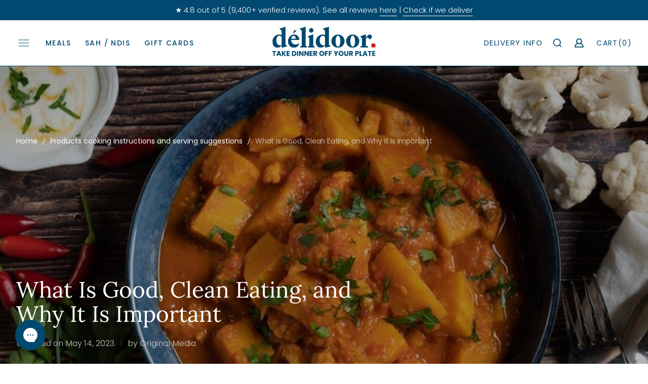

--- FILE ---
content_type: text/html; charset=utf-8
request_url: https://delidoor.com.au/blogs/news/what-is-good-clean-eating-and-why-it-is-important
body_size: 71704
content:
<!doctype html>
<html class="no-js" lang="en">
	<head>
		<meta charset="utf-8">
		<meta http-equiv="X-UA-Compatible" content="IE=edge">
		<meta name="viewport" content="width=device-width,initial-scale=1">
		<meta name="theme-color" content="">
		<link rel="canonical" href="https://delidoor.com.au/blogs/news/what-is-good-clean-eating-and-why-it-is-important">
		<link rel="preconnect" href="https://cdn.shopify.com" crossorigin><link
				rel="icon"
				type="image/png"
				href="//delidoor.com.au/cdn/shop/files/DelidoorFavicon_32x32.jpg?v=1750212189"
			><link rel="preconnect" href="https://fonts.shopifycdn.com" crossorigin><title>Health benefits of clean eating | Delidoor</title>

		
			<meta name="description" content="However, the concept of clean eating is an entirely different approach. It doesn’t require fancy subscriptions or pre-packaged meals.">
		

		

<meta property="og:site_name" content="Délidoor">
<meta property="og:url" content="https://delidoor.com.au/blogs/news/what-is-good-clean-eating-and-why-it-is-important">
<meta property="og:title" content="Health benefits of clean eating | Delidoor">
<meta property="og:type" content="article">
<meta property="og:description" content="However, the concept of clean eating is an entirely different approach. It doesn’t require fancy subscriptions or pre-packaged meals."><meta property="og:image" content="http://delidoor.com.au/cdn/shop/articles/60fc7962cf10967a45008271fd2f97d9.jpg?v=1670449848">
  <meta property="og:image:secure_url" content="https://delidoor.com.au/cdn/shop/articles/60fc7962cf10967a45008271fd2f97d9.jpg?v=1670449848">
  <meta property="og:image:width" content="1048">
  <meta property="og:image:height" content="1047"><meta name="twitter:card" content="summary_large_image">
<meta name="twitter:title" content="Health benefits of clean eating | Delidoor">
<meta name="twitter:description" content="However, the concept of clean eating is an entirely different approach. It doesn’t require fancy subscriptions or pre-packaged meals.">

		<script src="//delidoor.com.au/cdn/shop/t/204/assets/jquery-3.6.0.js?v=184217876181003224711763344531" defer="defer"></script>
		<script src="//delidoor.com.au/cdn/shop/t/204/assets/constants.js?v=4715465931101287171763344516" defer="defer"></script>
		<script src="//delidoor.com.au/cdn/shop/t/204/assets/pubsub.js?v=42825476215355763091763344549" defer="defer"></script>
		
		<script src="//delidoor.com.au/cdn/shop/t/204/assets/cre-global.js?v=149706732299267762891763344519" defer="defer"></script>
		<script src="//delidoor.com.au/cdn/shop/t/204/assets/custom.js?v=49622147006630653851763344523" defer="defer"></script>
		<script src="//delidoor.com.au/cdn/shop/t/204/assets/cre-product-card.js?v=72876835402102653251763344521" defer="defer"></script>
		<script>window.performance && window.performance.mark && window.performance.mark('shopify.content_for_header.start');</script><meta name="google-site-verification" content="Dp1ZxAlqy3BR1zRwsVxBDn7YVqMai4R-_nZpVvbYH-4">
<meta name="google-site-verification" content="yJygnf3IpxiJDFpVCQl7VgtLEOWpC9sZrHziJJi88hg">
<meta name="google-site-verification" content="nqUHUPR8sfp4rgkutUIt2TrdZ_sM0nIKtvJOX2u7TMs">
<meta id="shopify-digital-wallet" name="shopify-digital-wallet" content="/43669848224/digital_wallets/dialog">
<meta name="shopify-checkout-api-token" content="a39977c1c8023bc973b77533773f103e">
<meta id="in-context-paypal-metadata" data-shop-id="43669848224" data-venmo-supported="false" data-environment="production" data-locale="en_US" data-paypal-v4="true" data-currency="AUD">
<link rel="alternate" type="application/atom+xml" title="Feed" href="/blogs/news.atom" />
<script async="async" src="/checkouts/internal/preloads.js?locale=en-AU"></script>
<link rel="preconnect" href="https://shop.app" crossorigin="anonymous">
<script async="async" src="https://shop.app/checkouts/internal/preloads.js?locale=en-AU&shop_id=43669848224" crossorigin="anonymous"></script>
<script id="apple-pay-shop-capabilities" type="application/json">{"shopId":43669848224,"countryCode":"AU","currencyCode":"AUD","merchantCapabilities":["supports3DS"],"merchantId":"gid:\/\/shopify\/Shop\/43669848224","merchantName":"Délidoor","requiredBillingContactFields":["postalAddress","email","phone"],"requiredShippingContactFields":["postalAddress","email","phone"],"shippingType":"shipping","supportedNetworks":["visa","masterCard","amex","jcb"],"total":{"type":"pending","label":"Délidoor","amount":"1.00"},"shopifyPaymentsEnabled":true,"supportsSubscriptions":true}</script>
<script id="shopify-features" type="application/json">{"accessToken":"a39977c1c8023bc973b77533773f103e","betas":["rich-media-storefront-analytics"],"domain":"delidoor.com.au","predictiveSearch":true,"shopId":43669848224,"locale":"en"}</script>
<script>var Shopify = Shopify || {};
Shopify.shop = "delidoor.myshopify.com";
Shopify.locale = "en";
Shopify.currency = {"active":"AUD","rate":"1.0"};
Shopify.country = "AU";
Shopify.theme = {"name":"Createur UAT v2.0.10","id":157158801644,"schema_name":"Monaco","schema_version":"1.0.7","theme_store_id":null,"role":"main"};
Shopify.theme.handle = "null";
Shopify.theme.style = {"id":null,"handle":null};
Shopify.cdnHost = "delidoor.com.au/cdn";
Shopify.routes = Shopify.routes || {};
Shopify.routes.root = "/";</script>
<script type="module">!function(o){(o.Shopify=o.Shopify||{}).modules=!0}(window);</script>
<script>!function(o){function n(){var o=[];function n(){o.push(Array.prototype.slice.apply(arguments))}return n.q=o,n}var t=o.Shopify=o.Shopify||{};t.loadFeatures=n(),t.autoloadFeatures=n()}(window);</script>
<script>
  window.ShopifyPay = window.ShopifyPay || {};
  window.ShopifyPay.apiHost = "shop.app\/pay";
  window.ShopifyPay.redirectState = null;
</script>
<script id="shop-js-analytics" type="application/json">{"pageType":"article"}</script>
<script defer="defer" async type="module" src="//delidoor.com.au/cdn/shopifycloud/shop-js/modules/v2/client.init-shop-cart-sync_IZsNAliE.en.esm.js"></script>
<script defer="defer" async type="module" src="//delidoor.com.au/cdn/shopifycloud/shop-js/modules/v2/chunk.common_0OUaOowp.esm.js"></script>
<script type="module">
  await import("//delidoor.com.au/cdn/shopifycloud/shop-js/modules/v2/client.init-shop-cart-sync_IZsNAliE.en.esm.js");
await import("//delidoor.com.au/cdn/shopifycloud/shop-js/modules/v2/chunk.common_0OUaOowp.esm.js");

  window.Shopify.SignInWithShop?.initShopCartSync?.({"fedCMEnabled":true,"windoidEnabled":true});

</script>
<script>
  window.Shopify = window.Shopify || {};
  if (!window.Shopify.featureAssets) window.Shopify.featureAssets = {};
  window.Shopify.featureAssets['shop-js'] = {"shop-cart-sync":["modules/v2/client.shop-cart-sync_DLOhI_0X.en.esm.js","modules/v2/chunk.common_0OUaOowp.esm.js"],"init-fed-cm":["modules/v2/client.init-fed-cm_C6YtU0w6.en.esm.js","modules/v2/chunk.common_0OUaOowp.esm.js"],"shop-button":["modules/v2/client.shop-button_BCMx7GTG.en.esm.js","modules/v2/chunk.common_0OUaOowp.esm.js"],"shop-cash-offers":["modules/v2/client.shop-cash-offers_BT26qb5j.en.esm.js","modules/v2/chunk.common_0OUaOowp.esm.js","modules/v2/chunk.modal_CGo_dVj3.esm.js"],"init-windoid":["modules/v2/client.init-windoid_B9PkRMql.en.esm.js","modules/v2/chunk.common_0OUaOowp.esm.js"],"init-shop-email-lookup-coordinator":["modules/v2/client.init-shop-email-lookup-coordinator_DZkqjsbU.en.esm.js","modules/v2/chunk.common_0OUaOowp.esm.js"],"shop-toast-manager":["modules/v2/client.shop-toast-manager_Di2EnuM7.en.esm.js","modules/v2/chunk.common_0OUaOowp.esm.js"],"shop-login-button":["modules/v2/client.shop-login-button_BtqW_SIO.en.esm.js","modules/v2/chunk.common_0OUaOowp.esm.js","modules/v2/chunk.modal_CGo_dVj3.esm.js"],"avatar":["modules/v2/client.avatar_BTnouDA3.en.esm.js"],"pay-button":["modules/v2/client.pay-button_CWa-C9R1.en.esm.js","modules/v2/chunk.common_0OUaOowp.esm.js"],"init-shop-cart-sync":["modules/v2/client.init-shop-cart-sync_IZsNAliE.en.esm.js","modules/v2/chunk.common_0OUaOowp.esm.js"],"init-customer-accounts":["modules/v2/client.init-customer-accounts_DenGwJTU.en.esm.js","modules/v2/client.shop-login-button_BtqW_SIO.en.esm.js","modules/v2/chunk.common_0OUaOowp.esm.js","modules/v2/chunk.modal_CGo_dVj3.esm.js"],"init-shop-for-new-customer-accounts":["modules/v2/client.init-shop-for-new-customer-accounts_JdHXxpS9.en.esm.js","modules/v2/client.shop-login-button_BtqW_SIO.en.esm.js","modules/v2/chunk.common_0OUaOowp.esm.js","modules/v2/chunk.modal_CGo_dVj3.esm.js"],"init-customer-accounts-sign-up":["modules/v2/client.init-customer-accounts-sign-up_D6__K_p8.en.esm.js","modules/v2/client.shop-login-button_BtqW_SIO.en.esm.js","modules/v2/chunk.common_0OUaOowp.esm.js","modules/v2/chunk.modal_CGo_dVj3.esm.js"],"checkout-modal":["modules/v2/client.checkout-modal_C_ZQDY6s.en.esm.js","modules/v2/chunk.common_0OUaOowp.esm.js","modules/v2/chunk.modal_CGo_dVj3.esm.js"],"shop-follow-button":["modules/v2/client.shop-follow-button_XetIsj8l.en.esm.js","modules/v2/chunk.common_0OUaOowp.esm.js","modules/v2/chunk.modal_CGo_dVj3.esm.js"],"lead-capture":["modules/v2/client.lead-capture_DvA72MRN.en.esm.js","modules/v2/chunk.common_0OUaOowp.esm.js","modules/v2/chunk.modal_CGo_dVj3.esm.js"],"shop-login":["modules/v2/client.shop-login_ClXNxyh6.en.esm.js","modules/v2/chunk.common_0OUaOowp.esm.js","modules/v2/chunk.modal_CGo_dVj3.esm.js"],"payment-terms":["modules/v2/client.payment-terms_CNlwjfZz.en.esm.js","modules/v2/chunk.common_0OUaOowp.esm.js","modules/v2/chunk.modal_CGo_dVj3.esm.js"]};
</script>
<script>(function() {
  var isLoaded = false;
  function asyncLoad() {
    if (isLoaded) return;
    isLoaded = true;
    var urls = ["https:\/\/zapiet.s3-us-west-2.amazonaws.com\/delivery-validator\/v1.0\/delivery-validator.js?shop=delidoor.myshopify.com","https:\/\/cdn.shopify.com\/s\/files\/1\/0436\/6984\/8224\/t\/23\/assets\/globo.filter.init.js?shop=delidoor.myshopify.com","https:\/\/seo.apps.avada.io\/scripttag\/avada-seo-installed.js?shop=delidoor.myshopify.com","https:\/\/videogreet.viddaylite.com\/js\/shopify.js?shop=delidoor.myshopify.com","https:\/\/config.gorgias.chat\/bundle-loader\/01GYCC3WTEYYH2AZRGQ1FX30VH?source=shopify1click\u0026shop=delidoor.myshopify.com","https:\/\/cdn.nfcube.com\/instafeed-e3aea8ec30b9f590b50fe1e5401bbf98.js?shop=delidoor.myshopify.com","https:\/\/admin.revenuehunt.com\/embed.js?shop=delidoor.myshopify.com","https:\/\/shipping-bar.conversionbear.com\/script?app=shipping_bar\u0026shop=delidoor.myshopify.com","https:\/\/cdn.9gtb.com\/loader.js?g_cvt_id=0212c584-35b0-48cf-97cc-a44022be2f13\u0026shop=delidoor.myshopify.com"];
    for (var i = 0; i < urls.length; i++) {
      var s = document.createElement('script');
      s.type = 'text/javascript';
      s.async = true;
      s.src = urls[i];
      var x = document.getElementsByTagName('script')[0];
      x.parentNode.insertBefore(s, x);
    }
  };
  if(window.attachEvent) {
    window.attachEvent('onload', asyncLoad);
  } else {
    window.addEventListener('load', asyncLoad, false);
  }
})();</script>
<script id="__st">var __st={"a":43669848224,"offset":39600,"reqid":"d60b6149-1227-4bb4-ac16-aa3c62265349-1768533044","pageurl":"delidoor.com.au\/blogs\/news\/what-is-good-clean-eating-and-why-it-is-important","s":"articles-556105007264","u":"1e9cc77b74bc","p":"article","rtyp":"article","rid":556105007264};</script>
<script>window.ShopifyPaypalV4VisibilityTracking = true;</script>
<script id="captcha-bootstrap">!function(){'use strict';const t='contact',e='account',n='new_comment',o=[[t,t],['blogs',n],['comments',n],[t,'customer']],c=[[e,'customer_login'],[e,'guest_login'],[e,'recover_customer_password'],[e,'create_customer']],r=t=>t.map((([t,e])=>`form[action*='/${t}']:not([data-nocaptcha='true']) input[name='form_type'][value='${e}']`)).join(','),a=t=>()=>t?[...document.querySelectorAll(t)].map((t=>t.form)):[];function s(){const t=[...o],e=r(t);return a(e)}const i='password',u='form_key',d=['recaptcha-v3-token','g-recaptcha-response','h-captcha-response',i],f=()=>{try{return window.sessionStorage}catch{return}},m='__shopify_v',_=t=>t.elements[u];function p(t,e,n=!1){try{const o=window.sessionStorage,c=JSON.parse(o.getItem(e)),{data:r}=function(t){const{data:e,action:n}=t;return t[m]||n?{data:e,action:n}:{data:t,action:n}}(c);for(const[e,n]of Object.entries(r))t.elements[e]&&(t.elements[e].value=n);n&&o.removeItem(e)}catch(o){console.error('form repopulation failed',{error:o})}}const l='form_type',E='cptcha';function T(t){t.dataset[E]=!0}const w=window,h=w.document,L='Shopify',v='ce_forms',y='captcha';let A=!1;((t,e)=>{const n=(g='f06e6c50-85a8-45c8-87d0-21a2b65856fe',I='https://cdn.shopify.com/shopifycloud/storefront-forms-hcaptcha/ce_storefront_forms_captcha_hcaptcha.v1.5.2.iife.js',D={infoText:'Protected by hCaptcha',privacyText:'Privacy',termsText:'Terms'},(t,e,n)=>{const o=w[L][v],c=o.bindForm;if(c)return c(t,g,e,D).then(n);var r;o.q.push([[t,g,e,D],n]),r=I,A||(h.body.append(Object.assign(h.createElement('script'),{id:'captcha-provider',async:!0,src:r})),A=!0)});var g,I,D;w[L]=w[L]||{},w[L][v]=w[L][v]||{},w[L][v].q=[],w[L][y]=w[L][y]||{},w[L][y].protect=function(t,e){n(t,void 0,e),T(t)},Object.freeze(w[L][y]),function(t,e,n,w,h,L){const[v,y,A,g]=function(t,e,n){const i=e?o:[],u=t?c:[],d=[...i,...u],f=r(d),m=r(i),_=r(d.filter((([t,e])=>n.includes(e))));return[a(f),a(m),a(_),s()]}(w,h,L),I=t=>{const e=t.target;return e instanceof HTMLFormElement?e:e&&e.form},D=t=>v().includes(t);t.addEventListener('submit',(t=>{const e=I(t);if(!e)return;const n=D(e)&&!e.dataset.hcaptchaBound&&!e.dataset.recaptchaBound,o=_(e),c=g().includes(e)&&(!o||!o.value);(n||c)&&t.preventDefault(),c&&!n&&(function(t){try{if(!f())return;!function(t){const e=f();if(!e)return;const n=_(t);if(!n)return;const o=n.value;o&&e.removeItem(o)}(t);const e=Array.from(Array(32),(()=>Math.random().toString(36)[2])).join('');!function(t,e){_(t)||t.append(Object.assign(document.createElement('input'),{type:'hidden',name:u})),t.elements[u].value=e}(t,e),function(t,e){const n=f();if(!n)return;const o=[...t.querySelectorAll(`input[type='${i}']`)].map((({name:t})=>t)),c=[...d,...o],r={};for(const[a,s]of new FormData(t).entries())c.includes(a)||(r[a]=s);n.setItem(e,JSON.stringify({[m]:1,action:t.action,data:r}))}(t,e)}catch(e){console.error('failed to persist form',e)}}(e),e.submit())}));const S=(t,e)=>{t&&!t.dataset[E]&&(n(t,e.some((e=>e===t))),T(t))};for(const o of['focusin','change'])t.addEventListener(o,(t=>{const e=I(t);D(e)&&S(e,y())}));const B=e.get('form_key'),M=e.get(l),P=B&&M;t.addEventListener('DOMContentLoaded',(()=>{const t=y();if(P)for(const e of t)e.elements[l].value===M&&p(e,B);[...new Set([...A(),...v().filter((t=>'true'===t.dataset.shopifyCaptcha))])].forEach((e=>S(e,t)))}))}(h,new URLSearchParams(w.location.search),n,t,e,['guest_login'])})(!0,!0)}();</script>
<script integrity="sha256-4kQ18oKyAcykRKYeNunJcIwy7WH5gtpwJnB7kiuLZ1E=" data-source-attribution="shopify.loadfeatures" defer="defer" src="//delidoor.com.au/cdn/shopifycloud/storefront/assets/storefront/load_feature-a0a9edcb.js" crossorigin="anonymous"></script>
<script crossorigin="anonymous" defer="defer" src="//delidoor.com.au/cdn/shopifycloud/storefront/assets/shopify_pay/storefront-65b4c6d7.js?v=20250812"></script>
<script data-source-attribution="shopify.dynamic_checkout.dynamic.init">var Shopify=Shopify||{};Shopify.PaymentButton=Shopify.PaymentButton||{isStorefrontPortableWallets:!0,init:function(){window.Shopify.PaymentButton.init=function(){};var t=document.createElement("script");t.src="https://delidoor.com.au/cdn/shopifycloud/portable-wallets/latest/portable-wallets.en.js",t.type="module",document.head.appendChild(t)}};
</script>
<script data-source-attribution="shopify.dynamic_checkout.buyer_consent">
  function portableWalletsHideBuyerConsent(e){var t=document.getElementById("shopify-buyer-consent"),n=document.getElementById("shopify-subscription-policy-button");t&&n&&(t.classList.add("hidden"),t.setAttribute("aria-hidden","true"),n.removeEventListener("click",e))}function portableWalletsShowBuyerConsent(e){var t=document.getElementById("shopify-buyer-consent"),n=document.getElementById("shopify-subscription-policy-button");t&&n&&(t.classList.remove("hidden"),t.removeAttribute("aria-hidden"),n.addEventListener("click",e))}window.Shopify?.PaymentButton&&(window.Shopify.PaymentButton.hideBuyerConsent=portableWalletsHideBuyerConsent,window.Shopify.PaymentButton.showBuyerConsent=portableWalletsShowBuyerConsent);
</script>
<script data-source-attribution="shopify.dynamic_checkout.cart.bootstrap">document.addEventListener("DOMContentLoaded",(function(){function t(){return document.querySelector("shopify-accelerated-checkout-cart, shopify-accelerated-checkout")}if(t())Shopify.PaymentButton.init();else{new MutationObserver((function(e,n){t()&&(Shopify.PaymentButton.init(),n.disconnect())})).observe(document.body,{childList:!0,subtree:!0})}}));
</script>
<link id="shopify-accelerated-checkout-styles" rel="stylesheet" media="screen" href="https://delidoor.com.au/cdn/shopifycloud/portable-wallets/latest/accelerated-checkout-backwards-compat.css" crossorigin="anonymous">
<style id="shopify-accelerated-checkout-cart">
        #shopify-buyer-consent {
  margin-top: 1em;
  display: inline-block;
  width: 100%;
}

#shopify-buyer-consent.hidden {
  display: none;
}

#shopify-subscription-policy-button {
  background: none;
  border: none;
  padding: 0;
  text-decoration: underline;
  font-size: inherit;
  cursor: pointer;
}

#shopify-subscription-policy-button::before {
  box-shadow: none;
}

      </style>
<script id="sections-script" data-sections="main-article,cre-header,cre-footer" defer="defer" src="//delidoor.com.au/cdn/shop/t/204/compiled_assets/scripts.js?76156"></script>
<script>window.performance && window.performance.mark && window.performance.mark('shopify.content_for_header.end');</script>

		<style data-shopify>
			@font-face {
  font-family: Poppins;
  font-weight: 400;
  font-style: normal;
  font-display: swap;
  src: url("//delidoor.com.au/cdn/fonts/poppins/poppins_n4.0ba78fa5af9b0e1a374041b3ceaadf0a43b41362.woff2") format("woff2"),
       url("//delidoor.com.au/cdn/fonts/poppins/poppins_n4.214741a72ff2596839fc9760ee7a770386cf16ca.woff") format("woff");
}

			@font-face {
  font-family: Lora;
  font-weight: 400;
  font-style: normal;
  font-display: swap;
  src: url("//delidoor.com.au/cdn/fonts/lora/lora_n4.9a60cb39eff3bfbc472bac5b3c5c4d7c878f0a8d.woff2") format("woff2"),
       url("//delidoor.com.au/cdn/fonts/lora/lora_n4.4d935d2630ceaf34d2e494106075f8d9f1257d25.woff") format("woff");
}

			@font-face {
  font-family: Lora;
  font-weight: 400;
  font-style: italic;
  font-display: swap;
  src: url("//delidoor.com.au/cdn/fonts/lora/lora_i4.a5059b22bd0a7547da84d66d2f523d17d17325d3.woff2") format("woff2"),
       url("//delidoor.com.au/cdn/fonts/lora/lora_i4.cb2d2ab46128fa7f84060d5f92cf3f49dc8181bd.woff") format("woff");
}

			
			@font-face {
  font-family: Poppins;
  font-weight: 400;
  font-style: normal;
  font-display: swap;
  src: url("//delidoor.com.au/cdn/fonts/poppins/poppins_n4.0ba78fa5af9b0e1a374041b3ceaadf0a43b41362.woff2") format("woff2"),
       url("//delidoor.com.au/cdn/fonts/poppins/poppins_n4.214741a72ff2596839fc9760ee7a770386cf16ca.woff") format("woff");
}

			
			
			@font-face {
  font-family: Poppins;
  font-weight: 400;
  font-style: normal;
  font-display: swap;
  src: url("//delidoor.com.au/cdn/fonts/poppins/poppins_n4.0ba78fa5af9b0e1a374041b3ceaadf0a43b41362.woff2") format("woff2"),
       url("//delidoor.com.au/cdn/fonts/poppins/poppins_n4.214741a72ff2596839fc9760ee7a770386cf16ca.woff") format("woff");
}

			
			
			
			@font-face {
  font-family: Poppins;
  font-weight: 300;
  font-style: normal;
  font-display: swap;
  src: url("//delidoor.com.au/cdn/fonts/poppins/poppins_n3.05f58335c3209cce17da4f1f1ab324ebe2982441.woff2") format("woff2"),
       url("//delidoor.com.au/cdn/fonts/poppins/poppins_n3.6971368e1f131d2c8ff8e3a44a36b577fdda3ff5.woff") format("woff");
}

			@font-face {
  font-family: Poppins;
  font-weight: 400;
  font-style: normal;
  font-display: swap;
  src: url("//delidoor.com.au/cdn/fonts/poppins/poppins_n4.0ba78fa5af9b0e1a374041b3ceaadf0a43b41362.woff2") format("woff2"),
       url("//delidoor.com.au/cdn/fonts/poppins/poppins_n4.214741a72ff2596839fc9760ee7a770386cf16ca.woff") format("woff");
}

			@font-face {
  font-family: Poppins;
  font-weight: 700;
  font-style: normal;
  font-display: swap;
  src: url("//delidoor.com.au/cdn/fonts/poppins/poppins_n7.56758dcf284489feb014a026f3727f2f20a54626.woff2") format("woff2"),
       url("//delidoor.com.au/cdn/fonts/poppins/poppins_n7.f34f55d9b3d3205d2cd6f64955ff4b36f0cfd8da.woff") format("woff");
}

			@font-face {
  font-family: Poppins;
  font-weight: 400;
  font-style: italic;
  font-display: swap;
  src: url("//delidoor.com.au/cdn/fonts/poppins/poppins_i4.846ad1e22474f856bd6b81ba4585a60799a9f5d2.woff2") format("woff2"),
       url("//delidoor.com.au/cdn/fonts/poppins/poppins_i4.56b43284e8b52fc64c1fd271f289a39e8477e9ec.woff") format("woff");
}

			@font-face {
  font-family: Lora;
  font-weight: 400;
  font-style: italic;
  font-display: swap;
  src: url("//delidoor.com.au/cdn/fonts/lora/lora_i4.a5059b22bd0a7547da84d66d2f523d17d17325d3.woff2") format("woff2"),
       url("//delidoor.com.au/cdn/fonts/lora/lora_i4.cb2d2ab46128fa7f84060d5f92cf3f49dc8181bd.woff") format("woff");
}

			@font-face {
  font-family: Poppins;
  font-weight: 700;
  font-style: italic;
  font-display: swap;
  src: url("//delidoor.com.au/cdn/fonts/poppins/poppins_i7.42fd71da11e9d101e1e6c7932199f925f9eea42d.woff2") format("woff2"),
       url("//delidoor.com.au/cdn/fonts/poppins/poppins_i7.ec8499dbd7616004e21155106d13837fff4cf556.woff") format("woff");
}


			:root {
			--font-body-family: Poppins, sans-serif;
			--font-body-style: normal;
			--font-body-weight: 400;

			--font-body-size: 16px;
			--font-body-line-height: 140%;

			--font-heading-family: Lora, serif;
			--font-heading-style: normal;
			--font-heading-weight: 400;
			--font-heading-letter-spacing: -0.5em;
			--body-letter-spacing: 0em;

			--font-heading-italic-interval: 1.3;
			--font-heading-line-height: 1.1;

			--font-heading-alt-family: Lora, serif;
			--font-heading-alt-style: italic;
			--font-heading-alt-weight: 400;

			--font-subtitle-family: Helvetica, Arial, sans-serif;
			--font-subtitle-style: normal;
			--font-subtitle-weight: 400;
			--font-subtitle-text-transform: uppercase;
			--font-subtitle-size: 14px;

			--font-heading-h1-size: 70px;
			--font-heading-h2-size: 44px;
			--font-heading-h3-size: 37px;
			--font-heading-h4-size: 33px;
			--font-heading-h5-size: 28px;
			--font-heading-h6-size: 20px;

			--font-heading-card-family: Poppins, sans-serif;
			--font-heading-card-style: normal;
			--font-heading-card-weight: 400;
			--font-text-card-family: Helvetica, Arial, sans-serif;
			--font-text-card-style: normal;
			--font-text-card-weight: 400;

			--font-heading-card-size: 16px;
			--font-heading-card-size-big: 32px;
			--font-text-card-size: 12px;

			--font-button-family: Helvetica, Arial, sans-serif;
			--font-button-style: normal;
			--font-button-weight: 400;
			--font-button-text-transform: uppercase;
			--button-text-size: 12px;

			--font-button-family: Helvetica, Arial, sans-serif;
			--font-button-style: normal;
			--font-button-weight: 400;
			--font-button-text-transform: uppercase;
			--font-button-letter-spacing: 0em;
			--font-subtitle-letter-spacing: 0em;

			--font-header-menu-family: Poppins, sans-serif;
			--font-header-menu-style: normal;
			--font-header-menu-weight: 400;
			--font-header-menu-text-transform: uppercase;
			--font-header-link-size: 14px;

			--font-footer-menu-family: Helvetica, Arial, sans-serif;
			--font-family-poppins: Poppins, sans-serif;
			--font-footer-menu-style: normal;
			--font-footer-menu-weight: 400;
			--font-footer-link-size: 14px;
			--font-footer-bottom-link-size: 14px;

			--font-popups-heading-family: Helvetica, Arial, sans-serif;
				--font-popups-heading-style: normal;
				--font-popups-heading-weight: 400;
				--font-popups-text-family: Helvetica, Arial, sans-serif;
				--font-popups-text-style: normal;
				--font-popups-text-weight: 400;
				--font-popup-heading-size: 30px;
				--font-popup-text-size: 14px;
				--font-notification-heading-size: 12px;
				--font-notification-text-size: 12px;

			--color-base-text: 0, 73, 112;
			--color-title-text: 0, 73, 112;

			--color-base-text-default: 0, 73, 112;

			--color-base-text-dark: , , ;
			--color-title-text-dark: , , ;

			--color-base-background-1: 255, 255, 255;
			--color-base-background-2: 247, 244, 234;
			--color-base-background-5: 201, 201, 201;
			--color-base-background-3: 41, 41, 41;
			--color-base-background-4: 0, 0, 0;

			--color-announcement-bar-background-1: 41, 41, 41;
			--color-announcement-bar-background-2: 238, 238, 238;

			--color-base-solid-button-labels: 255, 255, 255;
			--color-base-button-labels-hover: 255, 255, 255;
			--color-base-button-background: 1, 73, 112;
			--color-base-button-background-hover: 3, 95, 144;
			--color-base-outline-button-labels: 0, 0, 0;
			--color-secondary-button-background-hover: 81, 80, 80;
			--color-secondary-button-labels: 255, 255, 255;
			--color-secondary-button-labels-hover: 255, 255, 255;
			--color-tertiary-button-labels: 41, 41, 41;
			--color-tertiary-button-background: 247, 247, 247;
			--color-underline-button-labels: 41, 41, 41;
			--payment-terms-background-color: #FFFFFF;
			--color-overlay-background: 0, 0, 0;
			--color-accent: 41, 41, 41;

			--color-base-background-input: 255, 255, 255;

			--color-base-border-input: 216, 216, 216;
			--color-hover-border-input: 61, 61, 61;

			--color-badge-icon: #292929;
			--badge-icon-size: 11px;
			--badge-discount-size: 32px;
			--color-border: 216, 216, 216;
			}

			*,
			*::before,
			*::after {
			box-sizing: inherit;
			}

			html {
			box-sizing: border-box;
			font-size: 10px;
			height: 100%;
			}

			body {
			position: relative;
			display: grid;
			grid-template-rows: auto auto 1fr auto;
			grid-template-columns: 100%;
			min-height: 100%;
			margin: 0;
			font-size: var(--font-body-size);
			line-height: 1.5;
			font-family: var(--font-body-family);
			font-style: var(--font-body-style);
			font-weight: var(--font-body-weight);
			overflow-x: hidden;
			-webkit-font-smoothing: antialiased;
			}
			

		</style>
		<link href="//delidoor.com.au/cdn/shop/t/204/assets/swiper-bundle.min.css?v=67104566617031410831763344582" rel="stylesheet" type="text/css" media="all" />
		<link href="//delidoor.com.au/cdn/shop/t/204/assets/base.css?v=98889370711979595411763344499" rel="stylesheet" type="text/css" media="all" />
		<link href="//delidoor.com.au/cdn/shop/t/204/assets/custom.css?v=160981143977187140261764570669" rel="stylesheet" type="text/css" media="all" /><link
				rel="stylesheet"
				href="//delidoor.com.au/cdn/shop/t/204/assets/component-predictive-search.css?v=44683221975640456791763344513"
				media="print"
				onload="this.media='all'"
			><link
				rel="preload"
				as="font"
				href="//delidoor.com.au/cdn/fonts/poppins/poppins_n4.0ba78fa5af9b0e1a374041b3ceaadf0a43b41362.woff2"
				type="font/woff2"
				crossorigin
			><link
				rel="preload"
				as="font"
				href="//delidoor.com.au/cdn/fonts/lora/lora_n4.9a60cb39eff3bfbc472bac5b3c5c4d7c878f0a8d.woff2"
				type="font/woff2"
				crossorigin
			><script>
			document.documentElement.className =
				document.documentElement.className.replace('no-js', 'js');
			if (Shopify.designMode) {
				document.documentElement.classList.add('shopify-design-mode');
			}
		</script>

		<script src="//delidoor.com.au/cdn/shop/t/204/assets/popup.js?v=100684280838410833341763344538" defer="defer"></script>
		
			<script src="//delidoor.com.au/cdn/shop/t/204/assets/scroll-top.js?v=38746336306833798191763344553" defer="defer"></script>
		
		
			<script src="//delidoor.com.au/cdn/shop/t/204/assets/product-card.js?v=38516831577171002511763344540" defer="defer"></script>
		
		<script
			src="//delidoor.com.au/cdn/shop/t/204/assets/swiper-bundle.min.js?v=91266435261445688101763344582"
			defer="defer"
		></script>
		<script src="//delidoor.com.au/cdn/shop/t/204/assets/gsap.min.js?v=7945211475339172311763344529" defer="defer"></script>
		<script
			src="//delidoor.com.au/cdn/shop/t/204/assets/ScrollTrigger.min.js?v=66501933754752109161763344553"
			defer="defer"
		></script>
	<!-- BEGIN app block: shopify://apps/loyalty-rewards-and-referrals/blocks/embed-sdk/6f172e67-4106-4ac0-89c5-b32a069b3101 -->

<style
  type='text/css'
  data-lion-app-styles='main'
  data-lion-app-styles-settings='{&quot;disableBundledCSS&quot;:false,&quot;disableBundledFonts&quot;:false,&quot;useClassIsolator&quot;:false}'
></style>

<!-- loyaltylion.snippet.version=8056bbc037+8007 -->

<script>
  
  !function(t,n){function o(n){var o=t.getElementsByTagName("script")[0],i=t.createElement("script");i.src=n,i.crossOrigin="",o.parentNode.insertBefore(i,o)}if(!n.isLoyaltyLion){window.loyaltylion=n,void 0===window.lion&&(window.lion=n),n.version=2,n.isLoyaltyLion=!0;var i=new Date,e=i.getFullYear().toString()+i.getMonth().toString()+i.getDate().toString();o("https://sdk.loyaltylion.net/static/2/loader.js?t="+e);var r=!1;n.init=function(t){if(r)throw new Error("Cannot call lion.init more than once");r=!0;var a=n._token=t.token;if(!a)throw new Error("Token must be supplied to lion.init");for(var l=[],s="_push configure bootstrap shutdown on removeListener authenticateCustomer".split(" "),c=0;c<s.length;c+=1)!function(t,n){t[n]=function(){l.push([n,Array.prototype.slice.call(arguments,0)])}}(n,s[c]);o("https://sdk.loyaltylion.net/sdk/start/"+a+".js?t="+e+i.getHours().toString()),n._initData=t,n._buffer=l}}}(document,window.loyaltylion||[]);

  
    
      loyaltylion.init(
        { token: "94c69a7e957109325643e6114ac44375" }
      );
    
  

  loyaltylion.configure({
    disableBundledCSS: false,
    disableBundledFonts: false,
    useClassIsolator: false,
  })

  
</script>



<!-- END app block --><!-- BEGIN app block: shopify://apps/judge-me-reviews/blocks/judgeme_core/61ccd3b1-a9f2-4160-9fe9-4fec8413e5d8 --><!-- Start of Judge.me Core -->






<link rel="dns-prefetch" href="https://cdnwidget.judge.me">
<link rel="dns-prefetch" href="https://cdn.judge.me">
<link rel="dns-prefetch" href="https://cdn1.judge.me">
<link rel="dns-prefetch" href="https://api.judge.me">

<script data-cfasync='false' class='jdgm-settings-script'>window.jdgmSettings={"pagination":5,"disable_web_reviews":false,"badge_no_review_text":"No reviews","badge_n_reviews_text":"{{ n }} review/reviews","badge_star_color":"#a3ca81","hide_badge_preview_if_no_reviews":true,"badge_hide_text":false,"enforce_center_preview_badge":false,"widget_title":"Customer Reviews","widget_open_form_text":"Write a review","widget_close_form_text":"Cancel review","widget_refresh_page_text":"Refresh page","widget_summary_text":"Based on {{ number_of_reviews }} review/reviews","widget_no_review_text":"Be the first to write a review","widget_name_field_text":"Display name","widget_verified_name_field_text":"Verified Name (public)","widget_name_placeholder_text":"Display name","widget_required_field_error_text":"This field is required.","widget_email_field_text":"Email address","widget_verified_email_field_text":"Verified Email (private, can not be edited)","widget_email_placeholder_text":"Your email address","widget_email_field_error_text":"Please enter a valid email address.","widget_rating_field_text":"Rating","widget_review_title_field_text":"Review Title","widget_review_title_placeholder_text":"Give your review a title","widget_review_body_field_text":"Review content","widget_review_body_placeholder_text":"Start writing here...","widget_pictures_field_text":"Picture/Video (optional)","widget_submit_review_text":"Submit Review","widget_submit_verified_review_text":"Submit Verified Review","widget_submit_success_msg_with_auto_publish":"Thank you! Please refresh the page in a few moments to see your review. You can remove or edit your review by logging into \u003ca href='https://judge.me/login' target='_blank' rel='nofollow noopener'\u003eJudge.me\u003c/a\u003e","widget_submit_success_msg_no_auto_publish":"Thank you! Your review will be published as soon as it is approved by the shop admin. You can remove or edit your review by logging into \u003ca href='https://judge.me/login' target='_blank' rel='nofollow noopener'\u003eJudge.me\u003c/a\u003e","widget_show_default_reviews_out_of_total_text":"Showing {{ n_reviews_shown }} out of {{ n_reviews }} reviews.","widget_show_all_link_text":"Show all","widget_show_less_link_text":"Show less","widget_author_said_text":"{{ reviewer_name }} said:","widget_days_text":"{{ n }} days ago","widget_weeks_text":"{{ n }} week/weeks ago","widget_months_text":"{{ n }} month/months ago","widget_years_text":"{{ n }} year/years ago","widget_yesterday_text":"Yesterday","widget_today_text":"Today","widget_replied_text":"\u003e\u003e {{ shop_name }} replied:","widget_read_more_text":"Read more","widget_reviewer_name_as_initial":"","widget_rating_filter_color":"","widget_rating_filter_see_all_text":"See all reviews","widget_sorting_most_recent_text":"Most Recent","widget_sorting_highest_rating_text":"Highest Rating","widget_sorting_lowest_rating_text":"Lowest Rating","widget_sorting_with_pictures_text":"Only Pictures","widget_sorting_most_helpful_text":"Most Helpful","widget_open_question_form_text":"Ask a question","widget_reviews_subtab_text":"Reviews","widget_questions_subtab_text":"Questions","widget_question_label_text":"Question","widget_answer_label_text":"Answer","widget_question_placeholder_text":"Write your question here","widget_submit_question_text":"Submit Question","widget_question_submit_success_text":"Thank you for your question! We will notify you once it gets answered.","widget_star_color":"#a3ca81","verified_badge_text":"Verified","verified_badge_bg_color":"#4f344c","verified_badge_text_color":"#ffffff","verified_badge_placement":"left-of-reviewer-name","widget_review_max_height":3,"widget_hide_border":false,"widget_social_share":false,"widget_thumb":false,"widget_review_location_show":false,"widget_location_format":"country_iso_code","all_reviews_include_out_of_store_products":true,"all_reviews_out_of_store_text":"(out of store)","all_reviews_pagination":100,"all_reviews_product_name_prefix_text":"about","enable_review_pictures":false,"enable_question_anwser":false,"widget_theme":"leex","review_date_format":"dd/mm/yy","default_sort_method":"highest-rating","widget_product_reviews_subtab_text":"Product Reviews","widget_shop_reviews_subtab_text":"Shop Reviews","widget_other_products_reviews_text":"Reviews for other products","widget_store_reviews_subtab_text":"Store reviews","widget_no_store_reviews_text":"This store hasn't received any reviews yet","widget_web_restriction_product_reviews_text":"This product hasn't received any reviews yet","widget_no_items_text":"No items found","widget_show_more_text":"Show more","widget_write_a_store_review_text":"Write a Store Review","widget_other_languages_heading":"Reviews in Other Languages","widget_translate_review_text":"Translate review to {{ language }}","widget_translating_review_text":"Translating...","widget_show_original_translation_text":"Show original ({{ language }})","widget_translate_review_failed_text":"Review couldn't be translated.","widget_translate_review_retry_text":"Retry","widget_translate_review_try_again_later_text":"Try again later","show_product_url_for_grouped_product":false,"widget_sorting_pictures_first_text":"Pictures First","show_pictures_on_all_rev_page_mobile":false,"show_pictures_on_all_rev_page_desktop":true,"floating_tab_hide_mobile_install_preference":false,"floating_tab_button_name":"★ Reviews","floating_tab_title":"Let customers speak for us","floating_tab_button_color":"","floating_tab_button_background_color":"","floating_tab_url":"","floating_tab_url_enabled":true,"floating_tab_tab_style":"text","all_reviews_text_badge_text":"Customers rate us {{ shop.metafields.judgeme.all_reviews_rating | round: 1 }}/5 based on {{ shop.metafields.judgeme.all_reviews_count }} reviews.","all_reviews_text_badge_text_branded_style":"{{ shop.metafields.judgeme.all_reviews_rating | round: 1 }} out of 5 stars based on {{ shop.metafields.judgeme.all_reviews_count }} reviews","is_all_reviews_text_badge_a_link":false,"show_stars_for_all_reviews_text_badge":false,"all_reviews_text_badge_url":"","all_reviews_text_style":"text","all_reviews_text_color_style":"judgeme_brand_color","all_reviews_text_color":"#108474","all_reviews_text_show_jm_brand":true,"featured_carousel_show_header":true,"featured_carousel_title":"Your reviews say more than we could","testimonials_carousel_title":"Customers are saying","videos_carousel_title":"Real customer stories","cards_carousel_title":"Customers are saying","featured_carousel_count_text":"from {{ n }} reviews","featured_carousel_add_link_to_all_reviews_page":false,"featured_carousel_url":"","featured_carousel_show_images":true,"featured_carousel_autoslide_interval":5,"featured_carousel_arrows_on_the_sides":false,"featured_carousel_height":250,"featured_carousel_width":20,"featured_carousel_image_size":0,"featured_carousel_image_height":250,"featured_carousel_arrow_color":"#383839","verified_count_badge_style":"vintage","verified_count_badge_orientation":"horizontal","verified_count_badge_color_style":"judgeme_brand_color","verified_count_badge_color":"#108474","is_verified_count_badge_a_link":false,"verified_count_badge_url":"","verified_count_badge_show_jm_brand":true,"widget_rating_preset_default":5,"widget_first_sub_tab":"product-reviews","widget_show_histogram":true,"widget_histogram_use_custom_color":false,"widget_pagination_use_custom_color":false,"widget_star_use_custom_color":false,"widget_verified_badge_use_custom_color":true,"widget_write_review_use_custom_color":false,"picture_reminder_submit_button":"Upload Pictures","enable_review_videos":false,"mute_video_by_default":false,"widget_sorting_videos_first_text":"Videos First","widget_review_pending_text":"Pending","featured_carousel_items_for_large_screen":3,"social_share_options_order":"Facebook,Twitter","remove_microdata_snippet":true,"disable_json_ld":false,"enable_json_ld_products":false,"preview_badge_show_question_text":false,"preview_badge_no_question_text":"No questions","preview_badge_n_question_text":"{{ number_of_questions }} question/questions","qa_badge_show_icon":false,"qa_badge_position":"same-row","remove_judgeme_branding":true,"widget_add_search_bar":false,"widget_search_bar_placeholder":"Search","widget_sorting_verified_only_text":"Verified only","featured_carousel_theme":"card","featured_carousel_show_rating":false,"featured_carousel_show_title":false,"featured_carousel_show_body":true,"featured_carousel_show_date":false,"featured_carousel_show_reviewer":true,"featured_carousel_show_product":false,"featured_carousel_header_background_color":"#108474","featured_carousel_header_text_color":"#ffffff","featured_carousel_name_product_separator":"reviewed","featured_carousel_full_star_background":"#a3ca81","featured_carousel_empty_star_background":"#dadada","featured_carousel_vertical_theme_background":"#f9fafb","featured_carousel_verified_badge_enable":false,"featured_carousel_verified_badge_color":"#108474","featured_carousel_border_style":"round","featured_carousel_review_line_length_limit":3,"featured_carousel_more_reviews_button_text":"Read more reviews","featured_carousel_view_product_button_text":"View product","all_reviews_page_load_reviews_on":"button_click","all_reviews_page_load_more_text":"Load More Reviews","disable_fb_tab_reviews":true,"enable_ajax_cdn_cache":false,"widget_public_name_text":"displayed publicly like","default_reviewer_name":"John Smith","default_reviewer_name_has_non_latin":true,"widget_reviewer_anonymous":"Anonymous","medals_widget_title":"Judge.me Review Medals","medals_widget_background_color":"#f9fafb","medals_widget_position":"footer_all_pages","medals_widget_border_color":"#f9fafb","medals_widget_verified_text_position":"left","medals_widget_use_monochromatic_version":false,"medals_widget_elements_color":"#108474","show_reviewer_avatar":true,"widget_invalid_yt_video_url_error_text":"Not a YouTube video URL","widget_max_length_field_error_text":"Please enter no more than {0} characters.","widget_show_country_flag":false,"widget_show_collected_via_shop_app":true,"widget_verified_by_shop_badge_style":"light","widget_verified_by_shop_text":"Verified by Shop","widget_show_photo_gallery":false,"widget_load_with_code_splitting":true,"widget_ugc_install_preference":false,"widget_ugc_title":"Made by us, Shared by you","widget_ugc_subtitle":"Tag us to see your picture featured in our page","widget_ugc_arrows_color":"#ffffff","widget_ugc_primary_button_text":"Buy Now","widget_ugc_primary_button_background_color":"#108474","widget_ugc_primary_button_text_color":"#ffffff","widget_ugc_primary_button_border_width":"0","widget_ugc_primary_button_border_style":"none","widget_ugc_primary_button_border_color":"#108474","widget_ugc_primary_button_border_radius":"25","widget_ugc_secondary_button_text":"Load More","widget_ugc_secondary_button_background_color":"#ffffff","widget_ugc_secondary_button_text_color":"#108474","widget_ugc_secondary_button_border_width":"2","widget_ugc_secondary_button_border_style":"solid","widget_ugc_secondary_button_border_color":"#108474","widget_ugc_secondary_button_border_radius":"25","widget_ugc_reviews_button_text":"View Reviews","widget_ugc_reviews_button_background_color":"#ffffff","widget_ugc_reviews_button_text_color":"#108474","widget_ugc_reviews_button_border_width":"2","widget_ugc_reviews_button_border_style":"solid","widget_ugc_reviews_button_border_color":"#108474","widget_ugc_reviews_button_border_radius":"25","widget_ugc_reviews_button_link_to":"judgeme-reviews-page","widget_ugc_show_post_date":true,"widget_ugc_max_width":"800","widget_rating_metafield_value_type":true,"widget_primary_color":"#108474","widget_enable_secondary_color":false,"widget_secondary_color":"#edf5f5","widget_summary_average_rating_text":"{{ average_rating }} out of 5","widget_media_grid_title":"Customer photos \u0026 videos","widget_media_grid_see_more_text":"See more","widget_round_style":false,"widget_show_product_medals":true,"widget_verified_by_judgeme_text":"Verified by Judge.me","widget_show_store_medals":true,"widget_verified_by_judgeme_text_in_store_medals":"Verified by Judge.me","widget_media_field_exceed_quantity_message":"Sorry, we can only accept {{ max_media }} for one review.","widget_media_field_exceed_limit_message":"{{ file_name }} is too large, please select a {{ media_type }} less than {{ size_limit }}MB.","widget_review_submitted_text":"Review Submitted!","widget_question_submitted_text":"Question Submitted!","widget_close_form_text_question":"Cancel","widget_write_your_answer_here_text":"Write your answer here","widget_enabled_branded_link":true,"widget_show_collected_by_judgeme":true,"widget_reviewer_name_color":"","widget_write_review_text_color":"","widget_write_review_bg_color":"","widget_collected_by_judgeme_text":"collected by Judge.me","widget_pagination_type":"standard","widget_load_more_text":"Load More","widget_load_more_color":"#108474","widget_full_review_text":"Full Review","widget_read_more_reviews_text":"Read More Reviews","widget_read_questions_text":"Read Questions","widget_questions_and_answers_text":"Questions \u0026 Answers","widget_verified_by_text":"Verified by","widget_verified_text":"Verified","widget_number_of_reviews_text":"{{ number_of_reviews }} reviews","widget_back_button_text":"Back","widget_next_button_text":"Next","widget_custom_forms_filter_button":"Filters","custom_forms_style":"vertical","widget_show_review_information":false,"how_reviews_are_collected":"How reviews are collected?","widget_show_review_keywords":false,"widget_gdpr_statement":"How we use your data: We'll only contact you about the review you left, and only if necessary. By submitting your review, you agree to Judge.me's \u003ca href='https://judge.me/terms' target='_blank' rel='nofollow noopener'\u003eterms\u003c/a\u003e, \u003ca href='https://judge.me/privacy' target='_blank' rel='nofollow noopener'\u003eprivacy\u003c/a\u003e and \u003ca href='https://judge.me/content-policy' target='_blank' rel='nofollow noopener'\u003econtent\u003c/a\u003e policies.","widget_multilingual_sorting_enabled":false,"widget_translate_review_content_enabled":false,"widget_translate_review_content_method":"manual","popup_widget_review_selection":"automatically_with_pictures","popup_widget_round_border_style":true,"popup_widget_show_title":true,"popup_widget_show_body":true,"popup_widget_show_reviewer":false,"popup_widget_show_product":true,"popup_widget_show_pictures":true,"popup_widget_use_review_picture":true,"popup_widget_show_on_home_page":true,"popup_widget_show_on_product_page":true,"popup_widget_show_on_collection_page":true,"popup_widget_show_on_cart_page":true,"popup_widget_position":"bottom_left","popup_widget_first_review_delay":5,"popup_widget_duration":5,"popup_widget_interval":5,"popup_widget_review_count":5,"popup_widget_hide_on_mobile":true,"review_snippet_widget_round_border_style":true,"review_snippet_widget_card_color":"#FFFFFF","review_snippet_widget_slider_arrows_background_color":"#FFFFFF","review_snippet_widget_slider_arrows_color":"#000000","review_snippet_widget_star_color":"#108474","show_product_variant":false,"all_reviews_product_variant_label_text":"Variant: ","widget_show_verified_branding":false,"widget_ai_summary_title":"Customers say","widget_ai_summary_disclaimer":"AI-powered review summary based on recent customer reviews","widget_show_ai_summary":false,"widget_show_ai_summary_bg":false,"widget_show_review_title_input":true,"redirect_reviewers_invited_via_email":"review_widget","request_store_review_after_product_review":false,"request_review_other_products_in_order":false,"review_form_color_scheme":"default","review_form_corner_style":"square","review_form_star_color":{},"review_form_text_color":"#333333","review_form_background_color":"#ffffff","review_form_field_background_color":"#fafafa","review_form_button_color":{},"review_form_button_text_color":"#ffffff","review_form_modal_overlay_color":"#000000","review_content_screen_title_text":"How would you rate this product?","review_content_introduction_text":"We would love it if you would share a bit about your experience.","store_review_form_title_text":"How would you rate this store?","store_review_form_introduction_text":"We would love it if you would share a bit about your experience.","show_review_guidance_text":true,"one_star_review_guidance_text":"Poor","five_star_review_guidance_text":"Great","customer_information_screen_title_text":"About you","customer_information_introduction_text":"Please tell us more about you.","custom_questions_screen_title_text":"Your experience in more detail","custom_questions_introduction_text":"Here are a few questions to help us understand more about your experience.","review_submitted_screen_title_text":"Thanks for your review!","review_submitted_screen_thank_you_text":"We are processing it and it will appear on the store soon.","review_submitted_screen_email_verification_text":"Please confirm your email by clicking the link we just sent you. This helps us keep reviews authentic.","review_submitted_request_store_review_text":"Would you like to share your experience of shopping with us?","review_submitted_review_other_products_text":"Would you like to review these products?","store_review_screen_title_text":"Would you like to share your experience of shopping with us?","store_review_introduction_text":"We value your feedback and use it to improve. Please share any thoughts or suggestions you have.","reviewer_media_screen_title_picture_text":"Share a picture","reviewer_media_introduction_picture_text":"Upload a photo to support your review.","reviewer_media_screen_title_video_text":"Share a video","reviewer_media_introduction_video_text":"Upload a video to support your review.","reviewer_media_screen_title_picture_or_video_text":"Share a picture or video","reviewer_media_introduction_picture_or_video_text":"Upload a photo or video to support your review.","reviewer_media_youtube_url_text":"Paste your Youtube URL here","advanced_settings_next_step_button_text":"Next","advanced_settings_close_review_button_text":"Close","modal_write_review_flow":false,"write_review_flow_required_text":"Required","write_review_flow_privacy_message_text":"We respect your privacy.","write_review_flow_anonymous_text":"Post review as anonymous","write_review_flow_visibility_text":"This won't be visible to other customers.","write_review_flow_multiple_selection_help_text":"Select as many as you like","write_review_flow_single_selection_help_text":"Select one option","write_review_flow_required_field_error_text":"This field is required","write_review_flow_invalid_email_error_text":"Please enter a valid email address","write_review_flow_max_length_error_text":"Max. {{ max_length }} characters.","write_review_flow_media_upload_text":"\u003cb\u003eClick to upload\u003c/b\u003e or drag and drop","write_review_flow_gdpr_statement":"We'll only contact you about your review if necessary. By submitting your review, you agree to our \u003ca href='https://judge.me/terms' target='_blank' rel='nofollow noopener'\u003eterms and conditions\u003c/a\u003e and \u003ca href='https://judge.me/privacy' target='_blank' rel='nofollow noopener'\u003eprivacy policy\u003c/a\u003e.","rating_only_reviews_enabled":false,"show_negative_reviews_help_screen":false,"new_review_flow_help_screen_rating_threshold":3,"negative_review_resolution_screen_title_text":"Tell us more","negative_review_resolution_text":"Your experience matters to us. If there were issues with your purchase, we're here to help. Feel free to reach out to us, we'd love the opportunity to make things right.","negative_review_resolution_button_text":"Contact us","negative_review_resolution_proceed_with_review_text":"Leave a review","negative_review_resolution_subject":"Issue with purchase from {{ shop_name }}.{{ order_name }}","preview_badge_collection_page_install_status":false,"widget_review_custom_css":"","preview_badge_custom_css":"","preview_badge_stars_count":"5-stars","featured_carousel_custom_css":"","floating_tab_custom_css":"","all_reviews_widget_custom_css":"","medals_widget_custom_css":"","verified_badge_custom_css":"","all_reviews_text_custom_css":"","transparency_badges_collected_via_store_invite":false,"transparency_badges_from_another_provider":false,"transparency_badges_collected_from_store_visitor":false,"transparency_badges_collected_by_verified_review_provider":false,"transparency_badges_earned_reward":false,"transparency_badges_collected_via_store_invite_text":"Review collected via store invitation","transparency_badges_from_another_provider_text":"Review collected from another provider","transparency_badges_collected_from_store_visitor_text":"Review collected from a store visitor","transparency_badges_written_in_google_text":"Review written in Google","transparency_badges_written_in_etsy_text":"Review written in Etsy","transparency_badges_written_in_shop_app_text":"Review written in Shop App","transparency_badges_earned_reward_text":"Review earned a reward for future purchase","product_review_widget_per_page":10,"widget_store_review_label_text":"Review about the store","checkout_comment_extension_title_on_product_page":"Customer Comments","checkout_comment_extension_num_latest_comment_show":5,"checkout_comment_extension_format":"name_and_timestamp","checkout_comment_customer_name":"last_initial","checkout_comment_comment_notification":true,"preview_badge_collection_page_install_preference":true,"preview_badge_home_page_install_preference":false,"preview_badge_product_page_install_preference":true,"review_widget_install_preference":"","review_carousel_install_preference":true,"floating_reviews_tab_install_preference":"none","verified_reviews_count_badge_install_preference":false,"all_reviews_text_install_preference":false,"review_widget_best_location":true,"judgeme_medals_install_preference":false,"review_widget_revamp_enabled":false,"review_widget_qna_enabled":false,"review_widget_header_theme":"minimal","review_widget_widget_title_enabled":true,"review_widget_header_text_size":"medium","review_widget_header_text_weight":"regular","review_widget_average_rating_style":"compact","review_widget_bar_chart_enabled":true,"review_widget_bar_chart_type":"numbers","review_widget_bar_chart_style":"standard","review_widget_expanded_media_gallery_enabled":false,"review_widget_reviews_section_theme":"standard","review_widget_image_style":"thumbnails","review_widget_review_image_ratio":"square","review_widget_stars_size":"medium","review_widget_verified_badge":"standard_text","review_widget_review_title_text_size":"medium","review_widget_review_text_size":"medium","review_widget_review_text_length":"medium","review_widget_number_of_columns_desktop":3,"review_widget_carousel_transition_speed":5,"review_widget_custom_questions_answers_display":"always","review_widget_button_text_color":"#FFFFFF","review_widget_text_color":"#000000","review_widget_lighter_text_color":"#7B7B7B","review_widget_corner_styling":"soft","review_widget_review_word_singular":"review","review_widget_review_word_plural":"reviews","review_widget_voting_label":"Helpful?","review_widget_shop_reply_label":"Reply from {{ shop_name }}:","review_widget_filters_title":"Filters","qna_widget_question_word_singular":"Question","qna_widget_question_word_plural":"Questions","qna_widget_answer_reply_label":"Answer from {{ answerer_name }}:","qna_content_screen_title_text":"Ask a question about this product","qna_widget_question_required_field_error_text":"Please enter your question.","qna_widget_flow_gdpr_statement":"We'll only contact you about your question if necessary. By submitting your question, you agree to our \u003ca href='https://judge.me/terms' target='_blank' rel='nofollow noopener'\u003eterms and conditions\u003c/a\u003e and \u003ca href='https://judge.me/privacy' target='_blank' rel='nofollow noopener'\u003eprivacy policy\u003c/a\u003e.","qna_widget_question_submitted_text":"Thanks for your question!","qna_widget_close_form_text_question":"Close","qna_widget_question_submit_success_text":"We’ll notify you by email when your question is answered.","all_reviews_widget_v2025_enabled":false,"all_reviews_widget_v2025_header_theme":"default","all_reviews_widget_v2025_widget_title_enabled":true,"all_reviews_widget_v2025_header_text_size":"medium","all_reviews_widget_v2025_header_text_weight":"regular","all_reviews_widget_v2025_average_rating_style":"compact","all_reviews_widget_v2025_bar_chart_enabled":true,"all_reviews_widget_v2025_bar_chart_type":"numbers","all_reviews_widget_v2025_bar_chart_style":"standard","all_reviews_widget_v2025_expanded_media_gallery_enabled":false,"all_reviews_widget_v2025_show_store_medals":true,"all_reviews_widget_v2025_show_photo_gallery":true,"all_reviews_widget_v2025_show_review_keywords":false,"all_reviews_widget_v2025_show_ai_summary":false,"all_reviews_widget_v2025_show_ai_summary_bg":false,"all_reviews_widget_v2025_add_search_bar":false,"all_reviews_widget_v2025_default_sort_method":"most-recent","all_reviews_widget_v2025_reviews_per_page":10,"all_reviews_widget_v2025_reviews_section_theme":"default","all_reviews_widget_v2025_image_style":"thumbnails","all_reviews_widget_v2025_review_image_ratio":"square","all_reviews_widget_v2025_stars_size":"medium","all_reviews_widget_v2025_verified_badge":"bold_badge","all_reviews_widget_v2025_review_title_text_size":"medium","all_reviews_widget_v2025_review_text_size":"medium","all_reviews_widget_v2025_review_text_length":"medium","all_reviews_widget_v2025_number_of_columns_desktop":3,"all_reviews_widget_v2025_carousel_transition_speed":5,"all_reviews_widget_v2025_custom_questions_answers_display":"always","all_reviews_widget_v2025_show_product_variant":false,"all_reviews_widget_v2025_show_reviewer_avatar":true,"all_reviews_widget_v2025_reviewer_name_as_initial":"","all_reviews_widget_v2025_review_location_show":false,"all_reviews_widget_v2025_location_format":"","all_reviews_widget_v2025_show_country_flag":false,"all_reviews_widget_v2025_verified_by_shop_badge_style":"light","all_reviews_widget_v2025_social_share":false,"all_reviews_widget_v2025_social_share_options_order":"Facebook,Twitter,LinkedIn,Pinterest","all_reviews_widget_v2025_pagination_type":"standard","all_reviews_widget_v2025_button_text_color":"#FFFFFF","all_reviews_widget_v2025_text_color":"#000000","all_reviews_widget_v2025_lighter_text_color":"#7B7B7B","all_reviews_widget_v2025_corner_styling":"soft","all_reviews_widget_v2025_title":"Customer reviews","all_reviews_widget_v2025_ai_summary_title":"Customers say about this store","all_reviews_widget_v2025_no_review_text":"Be the first to write a review","platform":"shopify","branding_url":"https://app.judge.me/reviews/stores/delidoor.com.au","branding_text":"Powered by Judge.me","locale":"en","reply_name":"Délidoor","widget_version":"3.0","footer":true,"autopublish":true,"review_dates":true,"enable_custom_form":false,"shop_use_review_site":true,"shop_locale":"en","enable_multi_locales_translations":true,"show_review_title_input":true,"review_verification_email_status":"always","can_be_branded":true,"reply_name_text":"Délidoor"};</script> <style class='jdgm-settings-style'>﻿.jdgm-xx{left:0}:root{--jdgm-primary-color: #108474;--jdgm-secondary-color: rgba(16,132,116,0.1);--jdgm-star-color: #a3ca81;--jdgm-write-review-text-color: white;--jdgm-write-review-bg-color: #108474;--jdgm-paginate-color: #108474;--jdgm-border-radius: 0;--jdgm-reviewer-name-color: #108474}.jdgm-histogram__bar-content{background-color:#108474}.jdgm-rev[data-verified-buyer=true] .jdgm-rev__icon.jdgm-rev__icon:after,.jdgm-rev__buyer-badge.jdgm-rev__buyer-badge{color:#ffffff;background-color:#4f344c}.jdgm-review-widget--small .jdgm-gallery.jdgm-gallery .jdgm-gallery__thumbnail-link:nth-child(8) .jdgm-gallery__thumbnail-wrapper.jdgm-gallery__thumbnail-wrapper:before{content:"See more"}@media only screen and (min-width: 768px){.jdgm-gallery.jdgm-gallery .jdgm-gallery__thumbnail-link:nth-child(8) .jdgm-gallery__thumbnail-wrapper.jdgm-gallery__thumbnail-wrapper:before{content:"See more"}}.jdgm-preview-badge .jdgm-star.jdgm-star{color:#a3ca81}.jdgm-prev-badge[data-average-rating='0.00']{display:none !important}.jdgm-author-all-initials{display:none !important}.jdgm-author-last-initial{display:none !important}.jdgm-rev-widg__title{visibility:hidden}.jdgm-rev-widg__summary-text{visibility:hidden}.jdgm-prev-badge__text{visibility:hidden}.jdgm-rev__prod-link-prefix:before{content:'about'}.jdgm-rev__variant-label:before{content:'Variant: '}.jdgm-rev__out-of-store-text:before{content:'(out of store)'}@media only screen and (max-width: 768px){.jdgm-rev__pics .jdgm-rev_all-rev-page-picture-separator,.jdgm-rev__pics .jdgm-rev__product-picture{display:none}}.jdgm-preview-badge[data-template="index"]{display:none !important}.jdgm-verified-count-badget[data-from-snippet="true"]{display:none !important}.jdgm-all-reviews-text[data-from-snippet="true"]{display:none !important}.jdgm-medals-section[data-from-snippet="true"]{display:none !important}.jdgm-ugc-media-wrapper[data-from-snippet="true"]{display:none !important}.jdgm-rev__transparency-badge[data-badge-type="review_collected_via_store_invitation"]{display:none !important}.jdgm-rev__transparency-badge[data-badge-type="review_collected_from_another_provider"]{display:none !important}.jdgm-rev__transparency-badge[data-badge-type="review_collected_from_store_visitor"]{display:none !important}.jdgm-rev__transparency-badge[data-badge-type="review_written_in_etsy"]{display:none !important}.jdgm-rev__transparency-badge[data-badge-type="review_written_in_google_business"]{display:none !important}.jdgm-rev__transparency-badge[data-badge-type="review_written_in_shop_app"]{display:none !important}.jdgm-rev__transparency-badge[data-badge-type="review_earned_for_future_purchase"]{display:none !important}.jdgm-review-snippet-widget .jdgm-rev-snippet-widget__cards-container .jdgm-rev-snippet-card{border-radius:8px;background:#fff}.jdgm-review-snippet-widget .jdgm-rev-snippet-widget__cards-container .jdgm-rev-snippet-card__rev-rating .jdgm-star{color:#108474}.jdgm-review-snippet-widget .jdgm-rev-snippet-widget__prev-btn,.jdgm-review-snippet-widget .jdgm-rev-snippet-widget__next-btn{border-radius:50%;background:#fff}.jdgm-review-snippet-widget .jdgm-rev-snippet-widget__prev-btn>svg,.jdgm-review-snippet-widget .jdgm-rev-snippet-widget__next-btn>svg{fill:#000}.jdgm-full-rev-modal.rev-snippet-widget .jm-mfp-container .jm-mfp-content,.jdgm-full-rev-modal.rev-snippet-widget .jm-mfp-container .jdgm-full-rev__icon,.jdgm-full-rev-modal.rev-snippet-widget .jm-mfp-container .jdgm-full-rev__pic-img,.jdgm-full-rev-modal.rev-snippet-widget .jm-mfp-container .jdgm-full-rev__reply{border-radius:8px}.jdgm-full-rev-modal.rev-snippet-widget .jm-mfp-container .jdgm-full-rev[data-verified-buyer="true"] .jdgm-full-rev__icon::after{border-radius:8px}.jdgm-full-rev-modal.rev-snippet-widget .jm-mfp-container .jdgm-full-rev .jdgm-rev__buyer-badge{border-radius:calc( 8px / 2 )}.jdgm-full-rev-modal.rev-snippet-widget .jm-mfp-container .jdgm-full-rev .jdgm-full-rev__replier::before{content:'Délidoor'}.jdgm-full-rev-modal.rev-snippet-widget .jm-mfp-container .jdgm-full-rev .jdgm-full-rev__product-button{border-radius:calc( 8px * 6 )}
</style> <style class='jdgm-settings-style'></style> <script data-cfasync="false" type="text/javascript" async src="https://cdnwidget.judge.me/shopify_v2/leex.js" id="judgeme_widget_leex_js"></script>
<link id="judgeme_widget_leex_css" rel="stylesheet" type="text/css" media="nope!" onload="this.media='all'" href="https://cdnwidget.judge.me/widget_v3/theme/leex.css">

  
  
  
  <style class='jdgm-miracle-styles'>
  @-webkit-keyframes jdgm-spin{0%{-webkit-transform:rotate(0deg);-ms-transform:rotate(0deg);transform:rotate(0deg)}100%{-webkit-transform:rotate(359deg);-ms-transform:rotate(359deg);transform:rotate(359deg)}}@keyframes jdgm-spin{0%{-webkit-transform:rotate(0deg);-ms-transform:rotate(0deg);transform:rotate(0deg)}100%{-webkit-transform:rotate(359deg);-ms-transform:rotate(359deg);transform:rotate(359deg)}}@font-face{font-family:'JudgemeStar';src:url("[data-uri]") format("woff");font-weight:normal;font-style:normal}.jdgm-star{font-family:'JudgemeStar';display:inline !important;text-decoration:none !important;padding:0 4px 0 0 !important;margin:0 !important;font-weight:bold;opacity:1;-webkit-font-smoothing:antialiased;-moz-osx-font-smoothing:grayscale}.jdgm-star:hover{opacity:1}.jdgm-star:last-of-type{padding:0 !important}.jdgm-star.jdgm--on:before{content:"\e000"}.jdgm-star.jdgm--off:before{content:"\e001"}.jdgm-star.jdgm--half:before{content:"\e002"}.jdgm-widget *{margin:0;line-height:1.4;-webkit-box-sizing:border-box;-moz-box-sizing:border-box;box-sizing:border-box;-webkit-overflow-scrolling:touch}.jdgm-hidden{display:none !important;visibility:hidden !important}.jdgm-temp-hidden{display:none}.jdgm-spinner{width:40px;height:40px;margin:auto;border-radius:50%;border-top:2px solid #eee;border-right:2px solid #eee;border-bottom:2px solid #eee;border-left:2px solid #ccc;-webkit-animation:jdgm-spin 0.8s infinite linear;animation:jdgm-spin 0.8s infinite linear}.jdgm-prev-badge{display:block !important}

</style>


  
  
   


<script data-cfasync='false' class='jdgm-script'>
!function(e){window.jdgm=window.jdgm||{},jdgm.CDN_HOST="https://cdnwidget.judge.me/",jdgm.CDN_HOST_ALT="https://cdn2.judge.me/cdn/widget_frontend/",jdgm.API_HOST="https://api.judge.me/",jdgm.CDN_BASE_URL="https://cdn.shopify.com/extensions/019bc2a9-7271-74a7-b65b-e73c32c977be/judgeme-extensions-295/assets/",
jdgm.docReady=function(d){(e.attachEvent?"complete"===e.readyState:"loading"!==e.readyState)?
setTimeout(d,0):e.addEventListener("DOMContentLoaded",d)},jdgm.loadCSS=function(d,t,o,a){
!o&&jdgm.loadCSS.requestedUrls.indexOf(d)>=0||(jdgm.loadCSS.requestedUrls.push(d),
(a=e.createElement("link")).rel="stylesheet",a.class="jdgm-stylesheet",a.media="nope!",
a.href=d,a.onload=function(){this.media="all",t&&setTimeout(t)},e.body.appendChild(a))},
jdgm.loadCSS.requestedUrls=[],jdgm.loadJS=function(e,d){var t=new XMLHttpRequest;
t.onreadystatechange=function(){4===t.readyState&&(Function(t.response)(),d&&d(t.response))},
t.open("GET",e),t.onerror=function(){if(e.indexOf(jdgm.CDN_HOST)===0&&jdgm.CDN_HOST_ALT!==jdgm.CDN_HOST){var f=e.replace(jdgm.CDN_HOST,jdgm.CDN_HOST_ALT);jdgm.loadJS(f,d)}},t.send()},jdgm.docReady((function(){(window.jdgmLoadCSS||e.querySelectorAll(
".jdgm-widget, .jdgm-all-reviews-page").length>0)&&(jdgmSettings.widget_load_with_code_splitting?
parseFloat(jdgmSettings.widget_version)>=3?jdgm.loadCSS(jdgm.CDN_HOST+"widget_v3/base.css"):
jdgm.loadCSS(jdgm.CDN_HOST+"widget/base.css"):jdgm.loadCSS(jdgm.CDN_HOST+"shopify_v2.css"),
jdgm.loadJS(jdgm.CDN_HOST+"loa"+"der.js"))}))}(document);
</script>
<noscript><link rel="stylesheet" type="text/css" media="all" href="https://cdnwidget.judge.me/shopify_v2.css"></noscript>

<!-- BEGIN app snippet: theme_fix_tags --><script>
  (function() {
    var jdgmThemeFixes = null;
    if (!jdgmThemeFixes) return;
    var thisThemeFix = jdgmThemeFixes[Shopify.theme.id];
    if (!thisThemeFix) return;

    if (thisThemeFix.html) {
      document.addEventListener("DOMContentLoaded", function() {
        var htmlDiv = document.createElement('div');
        htmlDiv.classList.add('jdgm-theme-fix-html');
        htmlDiv.innerHTML = thisThemeFix.html;
        document.body.append(htmlDiv);
      });
    };

    if (thisThemeFix.css) {
      var styleTag = document.createElement('style');
      styleTag.classList.add('jdgm-theme-fix-style');
      styleTag.innerHTML = thisThemeFix.css;
      document.head.append(styleTag);
    };

    if (thisThemeFix.js) {
      var scriptTag = document.createElement('script');
      scriptTag.classList.add('jdgm-theme-fix-script');
      scriptTag.innerHTML = thisThemeFix.js;
      document.head.append(scriptTag);
    };
  })();
</script>
<!-- END app snippet -->
<!-- End of Judge.me Core -->



<!-- END app block --><!-- BEGIN app block: shopify://apps/gorgias-live-chat-helpdesk/blocks/gorgias/a66db725-7b96-4e3f-916e-6c8e6f87aaaa -->
<script defer data-gorgias-loader-chat src="https://config.gorgias.chat/bundle-loader/shopify/delidoor.myshopify.com"></script>


<script defer data-gorgias-loader-convert  src="https://cdn.9gtb.com/loader.js"></script>


<script defer data-gorgias-loader-mailto-replace  src="https://config.gorgias.help/api/contact-forms/replace-mailto-script.js?shopName=delidoor"></script>


<!-- END app block --><!-- BEGIN app block: shopify://apps/helium-customer-fields/blocks/app-embed/bab58598-3e6a-4377-aaaa-97189b15f131 -->







































<script>
  if ('CF' in window) {
    window.CF.appEmbedEnabled = true;
  } else {
    window.CF = {
      appEmbedEnabled: true,
    };
  }

  window.CF.editAccountFormId = "";
  window.CF.registrationFormId = "";
</script>

<!-- BEGIN app snippet: patch-registration-links -->







































<script>
  function patchRegistrationLinks() {
    const PATCHABLE_LINKS_SELECTOR = 'a[href*="/account/register"]';

    const search = new URLSearchParams(window.location.search);
    const checkoutUrl = search.get('checkout_url');
    const returnUrl = search.get('return_url');

    const redirectUrl = checkoutUrl || returnUrl;
    if (!redirectUrl) return;

    const registrationLinks = Array.from(document.querySelectorAll(PATCHABLE_LINKS_SELECTOR));
    registrationLinks.forEach(link => {
      const url = new URL(link.href);

      url.searchParams.set('return_url', redirectUrl);

      link.href = url.href;
    });
  }

  if (['complete', 'interactive', 'loaded'].includes(document.readyState)) {
    patchRegistrationLinks();
  } else {
    document.addEventListener('DOMContentLoaded', () => patchRegistrationLinks());
  }
</script><!-- END app snippet -->
<!-- BEGIN app snippet: patch-login-grecaptcha-conflict -->







































<script>
  // Fixes a problem where both grecaptcha and hcaptcha response fields are included in the /account/login form submission
  // resulting in a 404 on the /challenge page.
  // This is caused by our triggerShopifyRecaptchaLoad function in initialize-forms.liquid.ejs
  // The fix itself just removes the unnecessary g-recaptcha-response input

  function patchLoginGrecaptchaConflict() {
    Array.from(document.querySelectorAll('form')).forEach(form => {
      form.addEventListener('submit', e => {
        const grecaptchaResponse = form.querySelector('[name="g-recaptcha-response"]');
        const hcaptchaResponse = form.querySelector('[name="h-captcha-response"]');

        if (grecaptchaResponse && hcaptchaResponse) {
          // Can't use both. Only keep hcaptcha response field.
          grecaptchaResponse.parentElement.removeChild(grecaptchaResponse);
        }
      })
    })
  }

  if (['complete', 'interactive', 'loaded'].includes(document.readyState)) {
    patchLoginGrecaptchaConflict();
  } else {
    document.addEventListener('DOMContentLoaded', () => patchLoginGrecaptchaConflict());
  }
</script><!-- END app snippet -->
<!-- BEGIN app snippet: embed-data -->


























































<script>
  window.CF.version = "5.1.3";
  window.CF.environment = 
  {
  
  "domain": "delidoor.myshopify.com",
  "servicesToken": "1768533045:c305414d54f9a925f9006461c8a1a985400c2a1b5876e4fb971dc630a32496a9",
  "baseApiUrl": "https:\/\/app.customerfields.com",
  "captchaSiteKey": "6Lfd_HEpAAAAANmnTeogjR7KXHIJfr3fFxc1s_Dd",
  "captchaEnabled": false,
  "proxyPath": "\/tools\/customr",
  "countries": [{"name":"Afghanistan","code":"AF"},{"name":"Åland Islands","code":"AX"},{"name":"Albania","code":"AL"},{"name":"Algeria","code":"DZ"},{"name":"Andorra","code":"AD"},{"name":"Angola","code":"AO"},{"name":"Anguilla","code":"AI"},{"name":"Antigua \u0026 Barbuda","code":"AG"},{"name":"Argentina","code":"AR","provinces":[{"name":"Buenos Aires Province","code":"B"},{"name":"Catamarca","code":"K"},{"name":"Chaco","code":"H"},{"name":"Chubut","code":"U"},{"name":"Buenos Aires (Autonomous City)","code":"C"},{"name":"Córdoba","code":"X"},{"name":"Corrientes","code":"W"},{"name":"Entre Ríos","code":"E"},{"name":"Formosa","code":"P"},{"name":"Jujuy","code":"Y"},{"name":"La Pampa","code":"L"},{"name":"La Rioja","code":"F"},{"name":"Mendoza","code":"M"},{"name":"Misiones","code":"N"},{"name":"Neuquén","code":"Q"},{"name":"Río Negro","code":"R"},{"name":"Salta","code":"A"},{"name":"San Juan","code":"J"},{"name":"San Luis","code":"D"},{"name":"Santa Cruz","code":"Z"},{"name":"Santa Fe","code":"S"},{"name":"Santiago del Estero","code":"G"},{"name":"Tierra del Fuego","code":"V"},{"name":"Tucumán","code":"T"}]},{"name":"Armenia","code":"AM"},{"name":"Aruba","code":"AW"},{"name":"Ascension Island","code":"AC"},{"name":"Australia","code":"AU","provinces":[{"name":"Australian Capital Territory","code":"ACT"},{"name":"New South Wales","code":"NSW"},{"name":"Northern Territory","code":"NT"},{"name":"Queensland","code":"QLD"},{"name":"South Australia","code":"SA"},{"name":"Tasmania","code":"TAS"},{"name":"Victoria","code":"VIC"},{"name":"Western Australia","code":"WA"}]},{"name":"Austria","code":"AT"},{"name":"Azerbaijan","code":"AZ"},{"name":"Bahamas","code":"BS"},{"name":"Bahrain","code":"BH"},{"name":"Bangladesh","code":"BD"},{"name":"Barbados","code":"BB"},{"name":"Belarus","code":"BY"},{"name":"Belgium","code":"BE"},{"name":"Belize","code":"BZ"},{"name":"Benin","code":"BJ"},{"name":"Bermuda","code":"BM"},{"name":"Bhutan","code":"BT"},{"name":"Bolivia","code":"BO"},{"name":"Bosnia \u0026 Herzegovina","code":"BA"},{"name":"Botswana","code":"BW"},{"name":"Brazil","code":"BR","provinces":[{"name":"Acre","code":"AC"},{"name":"Alagoas","code":"AL"},{"name":"Amapá","code":"AP"},{"name":"Amazonas","code":"AM"},{"name":"Bahia","code":"BA"},{"name":"Ceará","code":"CE"},{"name":"Federal District","code":"DF"},{"name":"Espírito Santo","code":"ES"},{"name":"Goiás","code":"GO"},{"name":"Maranhão","code":"MA"},{"name":"Mato Grosso","code":"MT"},{"name":"Mato Grosso do Sul","code":"MS"},{"name":"Minas Gerais","code":"MG"},{"name":"Pará","code":"PA"},{"name":"Paraíba","code":"PB"},{"name":"Paraná","code":"PR"},{"name":"Pernambuco","code":"PE"},{"name":"Piauí","code":"PI"},{"name":"Rio Grande do Norte","code":"RN"},{"name":"Rio Grande do Sul","code":"RS"},{"name":"Rio de Janeiro","code":"RJ"},{"name":"Rondônia","code":"RO"},{"name":"Roraima","code":"RR"},{"name":"Santa Catarina","code":"SC"},{"name":"São Paulo","code":"SP"},{"name":"Sergipe","code":"SE"},{"name":"Tocantins","code":"TO"}]},{"name":"British Indian Ocean Territory","code":"IO"},{"name":"British Virgin Islands","code":"VG"},{"name":"Brunei","code":"BN"},{"name":"Bulgaria","code":"BG"},{"name":"Burkina Faso","code":"BF"},{"name":"Burundi","code":"BI"},{"name":"Cambodia","code":"KH"},{"name":"Cameroon","code":"CM"},{"name":"Canada","code":"CA","provinces":[{"name":"Alberta","code":"AB"},{"name":"British Columbia","code":"BC"},{"name":"Manitoba","code":"MB"},{"name":"New Brunswick","code":"NB"},{"name":"Newfoundland and Labrador","code":"NL"},{"name":"Northwest Territories","code":"NT"},{"name":"Nova Scotia","code":"NS"},{"name":"Nunavut","code":"NU"},{"name":"Ontario","code":"ON"},{"name":"Prince Edward Island","code":"PE"},{"name":"Quebec","code":"QC"},{"name":"Saskatchewan","code":"SK"},{"name":"Yukon","code":"YT"}]},{"name":"Cape Verde","code":"CV"},{"name":"Caribbean Netherlands","code":"BQ"},{"name":"Cayman Islands","code":"KY"},{"name":"Central African Republic","code":"CF"},{"name":"Chad","code":"TD"},{"name":"Chile","code":"CL","provinces":[{"name":"Arica y Parinacota","code":"AP"},{"name":"Tarapacá","code":"TA"},{"name":"Antofagasta","code":"AN"},{"name":"Atacama","code":"AT"},{"name":"Coquimbo","code":"CO"},{"name":"Valparaíso","code":"VS"},{"name":"Santiago Metropolitan","code":"RM"},{"name":"Libertador General Bernardo O’Higgins","code":"LI"},{"name":"Maule","code":"ML"},{"name":"Ñuble","code":"NB"},{"name":"Bío Bío","code":"BI"},{"name":"Araucanía","code":"AR"},{"name":"Los Ríos","code":"LR"},{"name":"Los Lagos","code":"LL"},{"name":"Aysén","code":"AI"},{"name":"Magallanes Region","code":"MA"}]},{"name":"China","code":"CN","provinces":[{"name":"Anhui","code":"AH"},{"name":"Beijing","code":"BJ"},{"name":"Chongqing","code":"CQ"},{"name":"Fujian","code":"FJ"},{"name":"Gansu","code":"GS"},{"name":"Guangdong","code":"GD"},{"name":"Guangxi","code":"GX"},{"name":"Guizhou","code":"GZ"},{"name":"Hainan","code":"HI"},{"name":"Hebei","code":"HE"},{"name":"Heilongjiang","code":"HL"},{"name":"Henan","code":"HA"},{"name":"Hubei","code":"HB"},{"name":"Hunan","code":"HN"},{"name":"Inner Mongolia","code":"NM"},{"name":"Jiangsu","code":"JS"},{"name":"Jiangxi","code":"JX"},{"name":"Jilin","code":"JL"},{"name":"Liaoning","code":"LN"},{"name":"Ningxia","code":"NX"},{"name":"Qinghai","code":"QH"},{"name":"Shaanxi","code":"SN"},{"name":"Shandong","code":"SD"},{"name":"Shanghai","code":"SH"},{"name":"Shanxi","code":"SX"},{"name":"Sichuan","code":"SC"},{"name":"Tianjin","code":"TJ"},{"name":"Xinjiang","code":"XJ"},{"name":"Tibet","code":"YZ"},{"name":"Yunnan","code":"YN"},{"name":"Zhejiang","code":"ZJ"}]},{"name":"Christmas Island","code":"CX"},{"name":"Cocos (Keeling) Islands","code":"CC"},{"name":"Colombia","code":"CO","provinces":[{"name":"Capital District","code":"DC"},{"name":"Amazonas","code":"AMA"},{"name":"Antioquia","code":"ANT"},{"name":"Arauca","code":"ARA"},{"name":"Atlántico","code":"ATL"},{"name":"Bolívar","code":"BOL"},{"name":"Boyacá","code":"BOY"},{"name":"Caldas","code":"CAL"},{"name":"Caquetá","code":"CAQ"},{"name":"Casanare","code":"CAS"},{"name":"Cauca","code":"CAU"},{"name":"Cesar","code":"CES"},{"name":"Chocó","code":"CHO"},{"name":"Córdoba","code":"COR"},{"name":"Cundinamarca","code":"CUN"},{"name":"Guainía","code":"GUA"},{"name":"Guaviare","code":"GUV"},{"name":"Huila","code":"HUI"},{"name":"La Guajira","code":"LAG"},{"name":"Magdalena","code":"MAG"},{"name":"Meta","code":"MET"},{"name":"Nariño","code":"NAR"},{"name":"Norte de Santander","code":"NSA"},{"name":"Putumayo","code":"PUT"},{"name":"Quindío","code":"QUI"},{"name":"Risaralda","code":"RIS"},{"name":"San Andrés \u0026 Providencia","code":"SAP"},{"name":"Santander","code":"SAN"},{"name":"Sucre","code":"SUC"},{"name":"Tolima","code":"TOL"},{"name":"Valle del Cauca","code":"VAC"},{"name":"Vaupés","code":"VAU"},{"name":"Vichada","code":"VID"}]},{"name":"Comoros","code":"KM"},{"name":"Congo - Brazzaville","code":"CG"},{"name":"Congo - Kinshasa","code":"CD"},{"name":"Cook Islands","code":"CK"},{"name":"Costa Rica","code":"CR","provinces":[{"name":"Alajuela","code":"CR-A"},{"name":"Cartago","code":"CR-C"},{"name":"Guanacaste","code":"CR-G"},{"name":"Heredia","code":"CR-H"},{"name":"Limón","code":"CR-L"},{"name":"Puntarenas","code":"CR-P"},{"name":"San José","code":"CR-SJ"}]},{"name":"Croatia","code":"HR"},{"name":"Curaçao","code":"CW"},{"name":"Cyprus","code":"CY"},{"name":"Czechia","code":"CZ"},{"name":"Côte d’Ivoire","code":"CI"},{"name":"Denmark","code":"DK"},{"name":"Djibouti","code":"DJ"},{"name":"Dominica","code":"DM"},{"name":"Dominican Republic","code":"DO"},{"name":"Ecuador","code":"EC"},{"name":"Egypt","code":"EG","provinces":[{"name":"6th of October","code":"SU"},{"name":"Al Sharqia","code":"SHR"},{"name":"Alexandria","code":"ALX"},{"name":"Aswan","code":"ASN"},{"name":"Asyut","code":"AST"},{"name":"Beheira","code":"BH"},{"name":"Beni Suef","code":"BNS"},{"name":"Cairo","code":"C"},{"name":"Dakahlia","code":"DK"},{"name":"Damietta","code":"DT"},{"name":"Faiyum","code":"FYM"},{"name":"Gharbia","code":"GH"},{"name":"Giza","code":"GZ"},{"name":"Helwan","code":"HU"},{"name":"Ismailia","code":"IS"},{"name":"Kafr el-Sheikh","code":"KFS"},{"name":"Luxor","code":"LX"},{"name":"Matrouh","code":"MT"},{"name":"Minya","code":"MN"},{"name":"Monufia","code":"MNF"},{"name":"New Valley","code":"WAD"},{"name":"North Sinai","code":"SIN"},{"name":"Port Said","code":"PTS"},{"name":"Qalyubia","code":"KB"},{"name":"Qena","code":"KN"},{"name":"Red Sea","code":"BA"},{"name":"Sohag","code":"SHG"},{"name":"South Sinai","code":"JS"},{"name":"Suez","code":"SUZ"}]},{"name":"El Salvador","code":"SV","provinces":[{"name":"Ahuachapán","code":"SV-AH"},{"name":"Cabañas","code":"SV-CA"},{"name":"Chalatenango","code":"SV-CH"},{"name":"Cuscatlán","code":"SV-CU"},{"name":"La Libertad","code":"SV-LI"},{"name":"La Paz","code":"SV-PA"},{"name":"La Unión","code":"SV-UN"},{"name":"Morazán","code":"SV-MO"},{"name":"San Miguel","code":"SV-SM"},{"name":"San Salvador","code":"SV-SS"},{"name":"San Vicente","code":"SV-SV"},{"name":"Santa Ana","code":"SV-SA"},{"name":"Sonsonate","code":"SV-SO"},{"name":"Usulután","code":"SV-US"}]},{"name":"Equatorial Guinea","code":"GQ"},{"name":"Eritrea","code":"ER"},{"name":"Estonia","code":"EE"},{"name":"Eswatini","code":"SZ"},{"name":"Ethiopia","code":"ET"},{"name":"Falkland Islands","code":"FK"},{"name":"Faroe Islands","code":"FO"},{"name":"Fiji","code":"FJ"},{"name":"Finland","code":"FI"},{"name":"France","code":"FR"},{"name":"French Guiana","code":"GF"},{"name":"French Polynesia","code":"PF"},{"name":"French Southern Territories","code":"TF"},{"name":"Gabon","code":"GA"},{"name":"Gambia","code":"GM"},{"name":"Georgia","code":"GE"},{"name":"Germany","code":"DE"},{"name":"Ghana","code":"GH"},{"name":"Gibraltar","code":"GI"},{"name":"Greece","code":"GR"},{"name":"Greenland","code":"GL"},{"name":"Grenada","code":"GD"},{"name":"Guadeloupe","code":"GP"},{"name":"Guatemala","code":"GT","provinces":[{"name":"Alta Verapaz","code":"AVE"},{"name":"Baja Verapaz","code":"BVE"},{"name":"Chimaltenango","code":"CMT"},{"name":"Chiquimula","code":"CQM"},{"name":"El Progreso","code":"EPR"},{"name":"Escuintla","code":"ESC"},{"name":"Guatemala","code":"GUA"},{"name":"Huehuetenango","code":"HUE"},{"name":"Izabal","code":"IZA"},{"name":"Jalapa","code":"JAL"},{"name":"Jutiapa","code":"JUT"},{"name":"Petén","code":"PET"},{"name":"Quetzaltenango","code":"QUE"},{"name":"Quiché","code":"QUI"},{"name":"Retalhuleu","code":"RET"},{"name":"Sacatepéquez","code":"SAC"},{"name":"San Marcos","code":"SMA"},{"name":"Santa Rosa","code":"SRO"},{"name":"Sololá","code":"SOL"},{"name":"Suchitepéquez","code":"SUC"},{"name":"Totonicapán","code":"TOT"},{"name":"Zacapa","code":"ZAC"}]},{"name":"Guernsey","code":"GG"},{"name":"Guinea","code":"GN"},{"name":"Guinea-Bissau","code":"GW"},{"name":"Guyana","code":"GY"},{"name":"Haiti","code":"HT"},{"name":"Honduras","code":"HN"},{"name":"Hong Kong SAR","code":"HK","provinces":[{"name":"Hong Kong Island","code":"HK"},{"name":"Kowloon","code":"KL"},{"name":"New Territories","code":"NT"}]},{"name":"Hungary","code":"HU"},{"name":"Iceland","code":"IS"},{"name":"India","code":"IN","provinces":[{"name":"Andaman and Nicobar Islands","code":"AN"},{"name":"Andhra Pradesh","code":"AP"},{"name":"Arunachal Pradesh","code":"AR"},{"name":"Assam","code":"AS"},{"name":"Bihar","code":"BR"},{"name":"Chandigarh","code":"CH"},{"name":"Chhattisgarh","code":"CG"},{"name":"Dadra and Nagar Haveli","code":"DN"},{"name":"Daman and Diu","code":"DD"},{"name":"Delhi","code":"DL"},{"name":"Goa","code":"GA"},{"name":"Gujarat","code":"GJ"},{"name":"Haryana","code":"HR"},{"name":"Himachal Pradesh","code":"HP"},{"name":"Jammu and Kashmir","code":"JK"},{"name":"Jharkhand","code":"JH"},{"name":"Karnataka","code":"KA"},{"name":"Kerala","code":"KL"},{"name":"Ladakh","code":"LA"},{"name":"Lakshadweep","code":"LD"},{"name":"Madhya Pradesh","code":"MP"},{"name":"Maharashtra","code":"MH"},{"name":"Manipur","code":"MN"},{"name":"Meghalaya","code":"ML"},{"name":"Mizoram","code":"MZ"},{"name":"Nagaland","code":"NL"},{"name":"Odisha","code":"OR"},{"name":"Puducherry","code":"PY"},{"name":"Punjab","code":"PB"},{"name":"Rajasthan","code":"RJ"},{"name":"Sikkim","code":"SK"},{"name":"Tamil Nadu","code":"TN"},{"name":"Telangana","code":"TS"},{"name":"Tripura","code":"TR"},{"name":"Uttar Pradesh","code":"UP"},{"name":"Uttarakhand","code":"UK"},{"name":"West Bengal","code":"WB"}]},{"name":"Indonesia","code":"ID","provinces":[{"name":"Aceh","code":"AC"},{"name":"Bali","code":"BA"},{"name":"Bangka–Belitung Islands","code":"BB"},{"name":"Banten","code":"BT"},{"name":"Bengkulu","code":"BE"},{"name":"Gorontalo","code":"GO"},{"name":"Jakarta","code":"JK"},{"name":"Jambi","code":"JA"},{"name":"West Java","code":"JB"},{"name":"Central Java","code":"JT"},{"name":"East Java","code":"JI"},{"name":"West Kalimantan","code":"KB"},{"name":"South Kalimantan","code":"KS"},{"name":"Central Kalimantan","code":"KT"},{"name":"East Kalimantan","code":"KI"},{"name":"North Kalimantan","code":"KU"},{"name":"Riau Islands","code":"KR"},{"name":"Lampung","code":"LA"},{"name":"Maluku","code":"MA"},{"name":"North Maluku","code":"MU"},{"name":"North Sumatra","code":"SU"},{"name":"West Nusa Tenggara","code":"NB"},{"name":"East Nusa Tenggara","code":"NT"},{"name":"Papua","code":"PA"},{"name":"West Papua","code":"PB"},{"name":"Riau","code":"RI"},{"name":"South Sumatra","code":"SS"},{"name":"West Sulawesi","code":"SR"},{"name":"South Sulawesi","code":"SN"},{"name":"Central Sulawesi","code":"ST"},{"name":"Southeast Sulawesi","code":"SG"},{"name":"North Sulawesi","code":"SA"},{"name":"West Sumatra","code":"SB"},{"name":"Yogyakarta","code":"YO"}]},{"name":"Iraq","code":"IQ"},{"name":"Ireland","code":"IE","provinces":[{"name":"Carlow","code":"CW"},{"name":"Cavan","code":"CN"},{"name":"Clare","code":"CE"},{"name":"Cork","code":"CO"},{"name":"Donegal","code":"DL"},{"name":"Dublin","code":"D"},{"name":"Galway","code":"G"},{"name":"Kerry","code":"KY"},{"name":"Kildare","code":"KE"},{"name":"Kilkenny","code":"KK"},{"name":"Laois","code":"LS"},{"name":"Leitrim","code":"LM"},{"name":"Limerick","code":"LK"},{"name":"Longford","code":"LD"},{"name":"Louth","code":"LH"},{"name":"Mayo","code":"MO"},{"name":"Meath","code":"MH"},{"name":"Monaghan","code":"MN"},{"name":"Offaly","code":"OY"},{"name":"Roscommon","code":"RN"},{"name":"Sligo","code":"SO"},{"name":"Tipperary","code":"TA"},{"name":"Waterford","code":"WD"},{"name":"Westmeath","code":"WH"},{"name":"Wexford","code":"WX"},{"name":"Wicklow","code":"WW"}]},{"name":"Isle of Man","code":"IM"},{"name":"Israel","code":"IL"},{"name":"Italy","code":"IT","provinces":[{"name":"Agrigento","code":"AG"},{"name":"Alessandria","code":"AL"},{"name":"Ancona","code":"AN"},{"name":"Aosta Valley","code":"AO"},{"name":"Arezzo","code":"AR"},{"name":"Ascoli Piceno","code":"AP"},{"name":"Asti","code":"AT"},{"name":"Avellino","code":"AV"},{"name":"Bari","code":"BA"},{"name":"Barletta-Andria-Trani","code":"BT"},{"name":"Belluno","code":"BL"},{"name":"Benevento","code":"BN"},{"name":"Bergamo","code":"BG"},{"name":"Biella","code":"BI"},{"name":"Bologna","code":"BO"},{"name":"South Tyrol","code":"BZ"},{"name":"Brescia","code":"BS"},{"name":"Brindisi","code":"BR"},{"name":"Cagliari","code":"CA"},{"name":"Caltanissetta","code":"CL"},{"name":"Campobasso","code":"CB"},{"name":"Carbonia-Iglesias","code":"CI"},{"name":"Caserta","code":"CE"},{"name":"Catania","code":"CT"},{"name":"Catanzaro","code":"CZ"},{"name":"Chieti","code":"CH"},{"name":"Como","code":"CO"},{"name":"Cosenza","code":"CS"},{"name":"Cremona","code":"CR"},{"name":"Crotone","code":"KR"},{"name":"Cuneo","code":"CN"},{"name":"Enna","code":"EN"},{"name":"Fermo","code":"FM"},{"name":"Ferrara","code":"FE"},{"name":"Florence","code":"FI"},{"name":"Foggia","code":"FG"},{"name":"Forlì-Cesena","code":"FC"},{"name":"Frosinone","code":"FR"},{"name":"Genoa","code":"GE"},{"name":"Gorizia","code":"GO"},{"name":"Grosseto","code":"GR"},{"name":"Imperia","code":"IM"},{"name":"Isernia","code":"IS"},{"name":"L’Aquila","code":"AQ"},{"name":"La Spezia","code":"SP"},{"name":"Latina","code":"LT"},{"name":"Lecce","code":"LE"},{"name":"Lecco","code":"LC"},{"name":"Livorno","code":"LI"},{"name":"Lodi","code":"LO"},{"name":"Lucca","code":"LU"},{"name":"Macerata","code":"MC"},{"name":"Mantua","code":"MN"},{"name":"Massa and Carrara","code":"MS"},{"name":"Matera","code":"MT"},{"name":"Medio Campidano","code":"VS"},{"name":"Messina","code":"ME"},{"name":"Milan","code":"MI"},{"name":"Modena","code":"MO"},{"name":"Monza and Brianza","code":"MB"},{"name":"Naples","code":"NA"},{"name":"Novara","code":"NO"},{"name":"Nuoro","code":"NU"},{"name":"Ogliastra","code":"OG"},{"name":"Olbia-Tempio","code":"OT"},{"name":"Oristano","code":"OR"},{"name":"Padua","code":"PD"},{"name":"Palermo","code":"PA"},{"name":"Parma","code":"PR"},{"name":"Pavia","code":"PV"},{"name":"Perugia","code":"PG"},{"name":"Pesaro and Urbino","code":"PU"},{"name":"Pescara","code":"PE"},{"name":"Piacenza","code":"PC"},{"name":"Pisa","code":"PI"},{"name":"Pistoia","code":"PT"},{"name":"Pordenone","code":"PN"},{"name":"Potenza","code":"PZ"},{"name":"Prato","code":"PO"},{"name":"Ragusa","code":"RG"},{"name":"Ravenna","code":"RA"},{"name":"Reggio Calabria","code":"RC"},{"name":"Reggio Emilia","code":"RE"},{"name":"Rieti","code":"RI"},{"name":"Rimini","code":"RN"},{"name":"Rome","code":"RM"},{"name":"Rovigo","code":"RO"},{"name":"Salerno","code":"SA"},{"name":"Sassari","code":"SS"},{"name":"Savona","code":"SV"},{"name":"Siena","code":"SI"},{"name":"Syracuse","code":"SR"},{"name":"Sondrio","code":"SO"},{"name":"Taranto","code":"TA"},{"name":"Teramo","code":"TE"},{"name":"Terni","code":"TR"},{"name":"Turin","code":"TO"},{"name":"Trapani","code":"TP"},{"name":"Trentino","code":"TN"},{"name":"Treviso","code":"TV"},{"name":"Trieste","code":"TS"},{"name":"Udine","code":"UD"},{"name":"Varese","code":"VA"},{"name":"Venice","code":"VE"},{"name":"Verbano-Cusio-Ossola","code":"VB"},{"name":"Vercelli","code":"VC"},{"name":"Verona","code":"VR"},{"name":"Vibo Valentia","code":"VV"},{"name":"Vicenza","code":"VI"},{"name":"Viterbo","code":"VT"}]},{"name":"Jamaica","code":"JM"},{"name":"Japan","code":"JP","provinces":[{"name":"Hokkaido","code":"JP-01"},{"name":"Aomori","code":"JP-02"},{"name":"Iwate","code":"JP-03"},{"name":"Miyagi","code":"JP-04"},{"name":"Akita","code":"JP-05"},{"name":"Yamagata","code":"JP-06"},{"name":"Fukushima","code":"JP-07"},{"name":"Ibaraki","code":"JP-08"},{"name":"Tochigi","code":"JP-09"},{"name":"Gunma","code":"JP-10"},{"name":"Saitama","code":"JP-11"},{"name":"Chiba","code":"JP-12"},{"name":"Tokyo","code":"JP-13"},{"name":"Kanagawa","code":"JP-14"},{"name":"Niigata","code":"JP-15"},{"name":"Toyama","code":"JP-16"},{"name":"Ishikawa","code":"JP-17"},{"name":"Fukui","code":"JP-18"},{"name":"Yamanashi","code":"JP-19"},{"name":"Nagano","code":"JP-20"},{"name":"Gifu","code":"JP-21"},{"name":"Shizuoka","code":"JP-22"},{"name":"Aichi","code":"JP-23"},{"name":"Mie","code":"JP-24"},{"name":"Shiga","code":"JP-25"},{"name":"Kyoto","code":"JP-26"},{"name":"Osaka","code":"JP-27"},{"name":"Hyogo","code":"JP-28"},{"name":"Nara","code":"JP-29"},{"name":"Wakayama","code":"JP-30"},{"name":"Tottori","code":"JP-31"},{"name":"Shimane","code":"JP-32"},{"name":"Okayama","code":"JP-33"},{"name":"Hiroshima","code":"JP-34"},{"name":"Yamaguchi","code":"JP-35"},{"name":"Tokushima","code":"JP-36"},{"name":"Kagawa","code":"JP-37"},{"name":"Ehime","code":"JP-38"},{"name":"Kochi","code":"JP-39"},{"name":"Fukuoka","code":"JP-40"},{"name":"Saga","code":"JP-41"},{"name":"Nagasaki","code":"JP-42"},{"name":"Kumamoto","code":"JP-43"},{"name":"Oita","code":"JP-44"},{"name":"Miyazaki","code":"JP-45"},{"name":"Kagoshima","code":"JP-46"},{"name":"Okinawa","code":"JP-47"}]},{"name":"Jersey","code":"JE"},{"name":"Jordan","code":"JO"},{"name":"Kazakhstan","code":"KZ"},{"name":"Kenya","code":"KE"},{"name":"Kiribati","code":"KI"},{"name":"Kosovo","code":"XK"},{"name":"Kuwait","code":"KW","provinces":[{"name":"Al Ahmadi","code":"KW-AH"},{"name":"Al Asimah","code":"KW-KU"},{"name":"Al Farwaniyah","code":"KW-FA"},{"name":"Al Jahra","code":"KW-JA"},{"name":"Hawalli","code":"KW-HA"},{"name":"Mubarak Al-Kabeer","code":"KW-MU"}]},{"name":"Kyrgyzstan","code":"KG"},{"name":"Laos","code":"LA"},{"name":"Latvia","code":"LV"},{"name":"Lebanon","code":"LB"},{"name":"Lesotho","code":"LS"},{"name":"Liberia","code":"LR"},{"name":"Libya","code":"LY"},{"name":"Liechtenstein","code":"LI"},{"name":"Lithuania","code":"LT"},{"name":"Luxembourg","code":"LU"},{"name":"Macao SAR","code":"MO"},{"name":"Madagascar","code":"MG"},{"name":"Malawi","code":"MW"},{"name":"Malaysia","code":"MY","provinces":[{"name":"Johor","code":"JHR"},{"name":"Kedah","code":"KDH"},{"name":"Kelantan","code":"KTN"},{"name":"Kuala Lumpur","code":"KUL"},{"name":"Labuan","code":"LBN"},{"name":"Malacca","code":"MLK"},{"name":"Negeri Sembilan","code":"NSN"},{"name":"Pahang","code":"PHG"},{"name":"Penang","code":"PNG"},{"name":"Perak","code":"PRK"},{"name":"Perlis","code":"PLS"},{"name":"Putrajaya","code":"PJY"},{"name":"Sabah","code":"SBH"},{"name":"Sarawak","code":"SWK"},{"name":"Selangor","code":"SGR"},{"name":"Terengganu","code":"TRG"}]},{"name":"Maldives","code":"MV"},{"name":"Mali","code":"ML"},{"name":"Malta","code":"MT"},{"name":"Martinique","code":"MQ"},{"name":"Mauritania","code":"MR"},{"name":"Mauritius","code":"MU"},{"name":"Mayotte","code":"YT"},{"name":"Mexico","code":"MX","provinces":[{"name":"Aguascalientes","code":"AGS"},{"name":"Baja California","code":"BC"},{"name":"Baja California Sur","code":"BCS"},{"name":"Campeche","code":"CAMP"},{"name":"Chiapas","code":"CHIS"},{"name":"Chihuahua","code":"CHIH"},{"name":"Ciudad de Mexico","code":"DF"},{"name":"Coahuila","code":"COAH"},{"name":"Colima","code":"COL"},{"name":"Durango","code":"DGO"},{"name":"Guanajuato","code":"GTO"},{"name":"Guerrero","code":"GRO"},{"name":"Hidalgo","code":"HGO"},{"name":"Jalisco","code":"JAL"},{"name":"Mexico State","code":"MEX"},{"name":"Michoacán","code":"MICH"},{"name":"Morelos","code":"MOR"},{"name":"Nayarit","code":"NAY"},{"name":"Nuevo León","code":"NL"},{"name":"Oaxaca","code":"OAX"},{"name":"Puebla","code":"PUE"},{"name":"Querétaro","code":"QRO"},{"name":"Quintana Roo","code":"Q ROO"},{"name":"San Luis Potosí","code":"SLP"},{"name":"Sinaloa","code":"SIN"},{"name":"Sonora","code":"SON"},{"name":"Tabasco","code":"TAB"},{"name":"Tamaulipas","code":"TAMPS"},{"name":"Tlaxcala","code":"TLAX"},{"name":"Veracruz","code":"VER"},{"name":"Yucatán","code":"YUC"},{"name":"Zacatecas","code":"ZAC"}]},{"name":"Moldova","code":"MD"},{"name":"Monaco","code":"MC"},{"name":"Mongolia","code":"MN"},{"name":"Montenegro","code":"ME"},{"name":"Montserrat","code":"MS"},{"name":"Morocco","code":"MA"},{"name":"Mozambique","code":"MZ"},{"name":"Myanmar (Burma)","code":"MM"},{"name":"Namibia","code":"NA"},{"name":"Nauru","code":"NR"},{"name":"Nepal","code":"NP"},{"name":"Netherlands","code":"NL"},{"name":"New Caledonia","code":"NC"},{"name":"New Zealand","code":"NZ","provinces":[{"name":"Auckland","code":"AUK"},{"name":"Bay of Plenty","code":"BOP"},{"name":"Canterbury","code":"CAN"},{"name":"Chatham Islands","code":"CIT"},{"name":"Gisborne","code":"GIS"},{"name":"Hawke’s Bay","code":"HKB"},{"name":"Manawatū-Whanganui","code":"MWT"},{"name":"Marlborough","code":"MBH"},{"name":"Nelson","code":"NSN"},{"name":"Northland","code":"NTL"},{"name":"Otago","code":"OTA"},{"name":"Southland","code":"STL"},{"name":"Taranaki","code":"TKI"},{"name":"Tasman","code":"TAS"},{"name":"Waikato","code":"WKO"},{"name":"Wellington","code":"WGN"},{"name":"West Coast","code":"WTC"}]},{"name":"Nicaragua","code":"NI"},{"name":"Niger","code":"NE"},{"name":"Nigeria","code":"NG","provinces":[{"name":"Abia","code":"AB"},{"name":"Federal Capital Territory","code":"FC"},{"name":"Adamawa","code":"AD"},{"name":"Akwa Ibom","code":"AK"},{"name":"Anambra","code":"AN"},{"name":"Bauchi","code":"BA"},{"name":"Bayelsa","code":"BY"},{"name":"Benue","code":"BE"},{"name":"Borno","code":"BO"},{"name":"Cross River","code":"CR"},{"name":"Delta","code":"DE"},{"name":"Ebonyi","code":"EB"},{"name":"Edo","code":"ED"},{"name":"Ekiti","code":"EK"},{"name":"Enugu","code":"EN"},{"name":"Gombe","code":"GO"},{"name":"Imo","code":"IM"},{"name":"Jigawa","code":"JI"},{"name":"Kaduna","code":"KD"},{"name":"Kano","code":"KN"},{"name":"Katsina","code":"KT"},{"name":"Kebbi","code":"KE"},{"name":"Kogi","code":"KO"},{"name":"Kwara","code":"KW"},{"name":"Lagos","code":"LA"},{"name":"Nasarawa","code":"NA"},{"name":"Niger","code":"NI"},{"name":"Ogun","code":"OG"},{"name":"Ondo","code":"ON"},{"name":"Osun","code":"OS"},{"name":"Oyo","code":"OY"},{"name":"Plateau","code":"PL"},{"name":"Rivers","code":"RI"},{"name":"Sokoto","code":"SO"},{"name":"Taraba","code":"TA"},{"name":"Yobe","code":"YO"},{"name":"Zamfara","code":"ZA"}]},{"name":"Niue","code":"NU"},{"name":"Norfolk Island","code":"NF"},{"name":"North Macedonia","code":"MK"},{"name":"Norway","code":"NO"},{"name":"Oman","code":"OM"},{"name":"Pakistan","code":"PK"},{"name":"Palestinian Territories","code":"PS"},{"name":"Panama","code":"PA","provinces":[{"name":"Bocas del Toro","code":"PA-1"},{"name":"Chiriquí","code":"PA-4"},{"name":"Coclé","code":"PA-2"},{"name":"Colón","code":"PA-3"},{"name":"Darién","code":"PA-5"},{"name":"Emberá","code":"PA-EM"},{"name":"Herrera","code":"PA-6"},{"name":"Guna Yala","code":"PA-KY"},{"name":"Los Santos","code":"PA-7"},{"name":"Ngöbe-Buglé","code":"PA-NB"},{"name":"Panamá","code":"PA-8"},{"name":"West Panamá","code":"PA-10"},{"name":"Veraguas","code":"PA-9"}]},{"name":"Papua New Guinea","code":"PG"},{"name":"Paraguay","code":"PY"},{"name":"Peru","code":"PE","provinces":[{"name":"Amazonas","code":"PE-AMA"},{"name":"Ancash","code":"PE-ANC"},{"name":"Apurímac","code":"PE-APU"},{"name":"Arequipa","code":"PE-ARE"},{"name":"Ayacucho","code":"PE-AYA"},{"name":"Cajamarca","code":"PE-CAJ"},{"name":"El Callao","code":"PE-CAL"},{"name":"Cusco","code":"PE-CUS"},{"name":"Huancavelica","code":"PE-HUV"},{"name":"Huánuco","code":"PE-HUC"},{"name":"Ica","code":"PE-ICA"},{"name":"Junín","code":"PE-JUN"},{"name":"La Libertad","code":"PE-LAL"},{"name":"Lambayeque","code":"PE-LAM"},{"name":"Lima (Department)","code":"PE-LIM"},{"name":"Lima (Metropolitan)","code":"PE-LMA"},{"name":"Loreto","code":"PE-LOR"},{"name":"Madre de Dios","code":"PE-MDD"},{"name":"Moquegua","code":"PE-MOQ"},{"name":"Pasco","code":"PE-PAS"},{"name":"Piura","code":"PE-PIU"},{"name":"Puno","code":"PE-PUN"},{"name":"San Martín","code":"PE-SAM"},{"name":"Tacna","code":"PE-TAC"},{"name":"Tumbes","code":"PE-TUM"},{"name":"Ucayali","code":"PE-UCA"}]},{"name":"Philippines","code":"PH","provinces":[{"name":"Abra","code":"PH-ABR"},{"name":"Agusan del Norte","code":"PH-AGN"},{"name":"Agusan del Sur","code":"PH-AGS"},{"name":"Aklan","code":"PH-AKL"},{"name":"Albay","code":"PH-ALB"},{"name":"Antique","code":"PH-ANT"},{"name":"Apayao","code":"PH-APA"},{"name":"Aurora","code":"PH-AUR"},{"name":"Basilan","code":"PH-BAS"},{"name":"Bataan","code":"PH-BAN"},{"name":"Batanes","code":"PH-BTN"},{"name":"Batangas","code":"PH-BTG"},{"name":"Benguet","code":"PH-BEN"},{"name":"Biliran","code":"PH-BIL"},{"name":"Bohol","code":"PH-BOH"},{"name":"Bukidnon","code":"PH-BUK"},{"name":"Bulacan","code":"PH-BUL"},{"name":"Cagayan","code":"PH-CAG"},{"name":"Camarines Norte","code":"PH-CAN"},{"name":"Camarines Sur","code":"PH-CAS"},{"name":"Camiguin","code":"PH-CAM"},{"name":"Capiz","code":"PH-CAP"},{"name":"Catanduanes","code":"PH-CAT"},{"name":"Cavite","code":"PH-CAV"},{"name":"Cebu","code":"PH-CEB"},{"name":"Cotabato","code":"PH-NCO"},{"name":"Davao Occidental","code":"PH-DVO"},{"name":"Davao Oriental","code":"PH-DAO"},{"name":"Compostela Valley","code":"PH-COM"},{"name":"Davao del Norte","code":"PH-DAV"},{"name":"Davao del Sur","code":"PH-DAS"},{"name":"Dinagat Islands","code":"PH-DIN"},{"name":"Eastern Samar","code":"PH-EAS"},{"name":"Guimaras","code":"PH-GUI"},{"name":"Ifugao","code":"PH-IFU"},{"name":"Ilocos Norte","code":"PH-ILN"},{"name":"Ilocos Sur","code":"PH-ILS"},{"name":"Iloilo","code":"PH-ILI"},{"name":"Isabela","code":"PH-ISA"},{"name":"Kalinga","code":"PH-KAL"},{"name":"La Union","code":"PH-LUN"},{"name":"Laguna","code":"PH-LAG"},{"name":"Lanao del Norte","code":"PH-LAN"},{"name":"Lanao del Sur","code":"PH-LAS"},{"name":"Leyte","code":"PH-LEY"},{"name":"Maguindanao","code":"PH-MAG"},{"name":"Marinduque","code":"PH-MAD"},{"name":"Masbate","code":"PH-MAS"},{"name":"Metro Manila","code":"PH-00"},{"name":"Misamis Occidental","code":"PH-MSC"},{"name":"Misamis Oriental","code":"PH-MSR"},{"name":"Mountain","code":"PH-MOU"},{"name":"Negros Occidental","code":"PH-NEC"},{"name":"Negros Oriental","code":"PH-NER"},{"name":"Northern Samar","code":"PH-NSA"},{"name":"Nueva Ecija","code":"PH-NUE"},{"name":"Nueva Vizcaya","code":"PH-NUV"},{"name":"Occidental Mindoro","code":"PH-MDC"},{"name":"Oriental Mindoro","code":"PH-MDR"},{"name":"Palawan","code":"PH-PLW"},{"name":"Pampanga","code":"PH-PAM"},{"name":"Pangasinan","code":"PH-PAN"},{"name":"Quezon","code":"PH-QUE"},{"name":"Quirino","code":"PH-QUI"},{"name":"Rizal","code":"PH-RIZ"},{"name":"Romblon","code":"PH-ROM"},{"name":"Samar","code":"PH-WSA"},{"name":"Sarangani","code":"PH-SAR"},{"name":"Siquijor","code":"PH-SIG"},{"name":"Sorsogon","code":"PH-SOR"},{"name":"South Cotabato","code":"PH-SCO"},{"name":"Southern Leyte","code":"PH-SLE"},{"name":"Sultan Kudarat","code":"PH-SUK"},{"name":"Sulu","code":"PH-SLU"},{"name":"Surigao del Norte","code":"PH-SUN"},{"name":"Surigao del Sur","code":"PH-SUR"},{"name":"Tarlac","code":"PH-TAR"},{"name":"Tawi-Tawi","code":"PH-TAW"},{"name":"Zambales","code":"PH-ZMB"},{"name":"Zamboanga Sibugay","code":"PH-ZSI"},{"name":"Zamboanga del Norte","code":"PH-ZAN"},{"name":"Zamboanga del Sur","code":"PH-ZAS"}]},{"name":"Pitcairn Islands","code":"PN"},{"name":"Poland","code":"PL"},{"name":"Portugal","code":"PT","provinces":[{"name":"Azores","code":"PT-20"},{"name":"Aveiro","code":"PT-01"},{"name":"Beja","code":"PT-02"},{"name":"Braga","code":"PT-03"},{"name":"Bragança","code":"PT-04"},{"name":"Castelo Branco","code":"PT-05"},{"name":"Coimbra","code":"PT-06"},{"name":"Évora","code":"PT-07"},{"name":"Faro","code":"PT-08"},{"name":"Guarda","code":"PT-09"},{"name":"Leiria","code":"PT-10"},{"name":"Lisbon","code":"PT-11"},{"name":"Madeira","code":"PT-30"},{"name":"Portalegre","code":"PT-12"},{"name":"Porto","code":"PT-13"},{"name":"Santarém","code":"PT-14"},{"name":"Setúbal","code":"PT-15"},{"name":"Viana do Castelo","code":"PT-16"},{"name":"Vila Real","code":"PT-17"},{"name":"Viseu","code":"PT-18"}]},{"name":"Qatar","code":"QA"},{"name":"Réunion","code":"RE"},{"name":"Romania","code":"RO","provinces":[{"name":"Alba","code":"AB"},{"name":"Arad","code":"AR"},{"name":"Argeș","code":"AG"},{"name":"Bacău","code":"BC"},{"name":"Bihor","code":"BH"},{"name":"Bistriţa-Năsăud","code":"BN"},{"name":"Botoşani","code":"BT"},{"name":"Brăila","code":"BR"},{"name":"Braşov","code":"BV"},{"name":"Bucharest","code":"B"},{"name":"Buzău","code":"BZ"},{"name":"Caraș-Severin","code":"CS"},{"name":"Cluj","code":"CJ"},{"name":"Constanța","code":"CT"},{"name":"Covasna","code":"CV"},{"name":"Călărași","code":"CL"},{"name":"Dolj","code":"DJ"},{"name":"Dâmbovița","code":"DB"},{"name":"Galați","code":"GL"},{"name":"Giurgiu","code":"GR"},{"name":"Gorj","code":"GJ"},{"name":"Harghita","code":"HR"},{"name":"Hunedoara","code":"HD"},{"name":"Ialomița","code":"IL"},{"name":"Iași","code":"IS"},{"name":"Ilfov","code":"IF"},{"name":"Maramureş","code":"MM"},{"name":"Mehedinți","code":"MH"},{"name":"Mureş","code":"MS"},{"name":"Neamţ","code":"NT"},{"name":"Olt","code":"OT"},{"name":"Prahova","code":"PH"},{"name":"Sălaj","code":"SJ"},{"name":"Satu Mare","code":"SM"},{"name":"Sibiu","code":"SB"},{"name":"Suceava","code":"SV"},{"name":"Teleorman","code":"TR"},{"name":"Timiș","code":"TM"},{"name":"Tulcea","code":"TL"},{"name":"Vâlcea","code":"VL"},{"name":"Vaslui","code":"VS"},{"name":"Vrancea","code":"VN"}]},{"name":"Russia","code":"RU","provinces":[{"name":"Altai Krai","code":"ALT"},{"name":"Altai","code":"AL"},{"name":"Amur","code":"AMU"},{"name":"Arkhangelsk","code":"ARK"},{"name":"Astrakhan","code":"AST"},{"name":"Belgorod","code":"BEL"},{"name":"Bryansk","code":"BRY"},{"name":"Chechen","code":"CE"},{"name":"Chelyabinsk","code":"CHE"},{"name":"Chukotka Okrug","code":"CHU"},{"name":"Chuvash","code":"CU"},{"name":"Irkutsk","code":"IRK"},{"name":"Ivanovo","code":"IVA"},{"name":"Jewish","code":"YEV"},{"name":"Kabardino-Balkar","code":"KB"},{"name":"Kaliningrad","code":"KGD"},{"name":"Kaluga","code":"KLU"},{"name":"Kamchatka Krai","code":"KAM"},{"name":"Karachay-Cherkess","code":"KC"},{"name":"Kemerovo","code":"KEM"},{"name":"Khabarovsk Krai","code":"KHA"},{"name":"Khanty-Mansi","code":"KHM"},{"name":"Kirov","code":"KIR"},{"name":"Komi","code":"KO"},{"name":"Kostroma","code":"KOS"},{"name":"Krasnodar Krai","code":"KDA"},{"name":"Krasnoyarsk Krai","code":"KYA"},{"name":"Kurgan","code":"KGN"},{"name":"Kursk","code":"KRS"},{"name":"Leningrad","code":"LEN"},{"name":"Lipetsk","code":"LIP"},{"name":"Magadan","code":"MAG"},{"name":"Mari El","code":"ME"},{"name":"Moscow","code":"MOW"},{"name":"Moscow Province","code":"MOS"},{"name":"Murmansk","code":"MUR"},{"name":"Nizhny Novgorod","code":"NIZ"},{"name":"Novgorod","code":"NGR"},{"name":"Novosibirsk","code":"NVS"},{"name":"Omsk","code":"OMS"},{"name":"Orenburg","code":"ORE"},{"name":"Oryol","code":"ORL"},{"name":"Penza","code":"PNZ"},{"name":"Perm Krai","code":"PER"},{"name":"Primorsky Krai","code":"PRI"},{"name":"Pskov","code":"PSK"},{"name":"Adygea","code":"AD"},{"name":"Bashkortostan","code":"BA"},{"name":"Buryat","code":"BU"},{"name":"Dagestan","code":"DA"},{"name":"Ingushetia","code":"IN"},{"name":"Kalmykia","code":"KL"},{"name":"Karelia","code":"KR"},{"name":"Khakassia","code":"KK"},{"name":"Mordovia","code":"MO"},{"name":"North Ossetia-Alania","code":"SE"},{"name":"Tatarstan","code":"TA"},{"name":"Rostov","code":"ROS"},{"name":"Ryazan","code":"RYA"},{"name":"Saint Petersburg","code":"SPE"},{"name":"Sakha","code":"SA"},{"name":"Sakhalin","code":"SAK"},{"name":"Samara","code":"SAM"},{"name":"Saratov","code":"SAR"},{"name":"Smolensk","code":"SMO"},{"name":"Stavropol Krai","code":"STA"},{"name":"Sverdlovsk","code":"SVE"},{"name":"Tambov","code":"TAM"},{"name":"Tomsk","code":"TOM"},{"name":"Tula","code":"TUL"},{"name":"Tver","code":"TVE"},{"name":"Tyumen","code":"TYU"},{"name":"Tuva","code":"TY"},{"name":"Udmurt","code":"UD"},{"name":"Ulyanovsk","code":"ULY"},{"name":"Vladimir","code":"VLA"},{"name":"Volgograd","code":"VGG"},{"name":"Vologda","code":"VLG"},{"name":"Voronezh","code":"VOR"},{"name":"Yamalo-Nenets Okrug","code":"YAN"},{"name":"Yaroslavl","code":"YAR"},{"name":"Zabaykalsky Krai","code":"ZAB"}]},{"name":"Rwanda","code":"RW"},{"name":"Samoa","code":"WS"},{"name":"San Marino","code":"SM"},{"name":"São Tomé \u0026 Príncipe","code":"ST"},{"name":"Saudi Arabia","code":"SA"},{"name":"Senegal","code":"SN"},{"name":"Serbia","code":"RS"},{"name":"Seychelles","code":"SC"},{"name":"Sierra Leone","code":"SL"},{"name":"Singapore","code":"SG"},{"name":"Sint Maarten","code":"SX"},{"name":"Slovakia","code":"SK"},{"name":"Slovenia","code":"SI"},{"name":"Solomon Islands","code":"SB"},{"name":"Somalia","code":"SO"},{"name":"South Africa","code":"ZA","provinces":[{"name":"Eastern Cape","code":"EC"},{"name":"Free State","code":"FS"},{"name":"Gauteng","code":"GP"},{"name":"KwaZulu-Natal","code":"NL"},{"name":"Limpopo","code":"LP"},{"name":"Mpumalanga","code":"MP"},{"name":"North West","code":"NW"},{"name":"Northern Cape","code":"NC"},{"name":"Western Cape","code":"WC"}]},{"name":"South Georgia \u0026 South Sandwich Islands","code":"GS"},{"name":"South Korea","code":"KR","provinces":[{"name":"Busan","code":"KR-26"},{"name":"North Chungcheong","code":"KR-43"},{"name":"South Chungcheong","code":"KR-44"},{"name":"Daegu","code":"KR-27"},{"name":"Daejeon","code":"KR-30"},{"name":"Gangwon","code":"KR-42"},{"name":"Gwangju City","code":"KR-29"},{"name":"North Gyeongsang","code":"KR-47"},{"name":"Gyeonggi","code":"KR-41"},{"name":"South Gyeongsang","code":"KR-48"},{"name":"Incheon","code":"KR-28"},{"name":"Jeju","code":"KR-49"},{"name":"North Jeolla","code":"KR-45"},{"name":"South Jeolla","code":"KR-46"},{"name":"Sejong","code":"KR-50"},{"name":"Seoul","code":"KR-11"},{"name":"Ulsan","code":"KR-31"}]},{"name":"South Sudan","code":"SS"},{"name":"Spain","code":"ES","provinces":[{"name":"A Coruña","code":"C"},{"name":"Álava","code":"VI"},{"name":"Albacete","code":"AB"},{"name":"Alicante","code":"A"},{"name":"Almería","code":"AL"},{"name":"Asturias Province","code":"O"},{"name":"Ávila","code":"AV"},{"name":"Badajoz","code":"BA"},{"name":"Balears Province","code":"PM"},{"name":"Barcelona","code":"B"},{"name":"Burgos","code":"BU"},{"name":"Cáceres","code":"CC"},{"name":"Cádiz","code":"CA"},{"name":"Cantabria Province","code":"S"},{"name":"Castellón","code":"CS"},{"name":"Ceuta","code":"CE"},{"name":"Ciudad Real","code":"CR"},{"name":"Córdoba","code":"CO"},{"name":"Cuenca","code":"CU"},{"name":"Girona","code":"GI"},{"name":"Granada","code":"GR"},{"name":"Guadalajara","code":"GU"},{"name":"Gipuzkoa","code":"SS"},{"name":"Huelva","code":"H"},{"name":"Huesca","code":"HU"},{"name":"Jaén","code":"J"},{"name":"La Rioja Province","code":"LO"},{"name":"Las Palmas","code":"GC"},{"name":"León","code":"LE"},{"name":"Lleida","code":"L"},{"name":"Lugo","code":"LU"},{"name":"Madrid Province","code":"M"},{"name":"Málaga","code":"MA"},{"name":"Melilla","code":"ML"},{"name":"Murcia","code":"MU"},{"name":"Navarra","code":"NA"},{"name":"Ourense","code":"OR"},{"name":"Palencia","code":"P"},{"name":"Pontevedra","code":"PO"},{"name":"Salamanca","code":"SA"},{"name":"Santa Cruz de Tenerife","code":"TF"},{"name":"Segovia","code":"SG"},{"name":"Seville","code":"SE"},{"name":"Soria","code":"SO"},{"name":"Tarragona","code":"T"},{"name":"Teruel","code":"TE"},{"name":"Toledo","code":"TO"},{"name":"Valencia","code":"V"},{"name":"Valladolid","code":"VA"},{"name":"Biscay","code":"BI"},{"name":"Zamora","code":"ZA"},{"name":"Zaragoza","code":"Z"}]},{"name":"Sri Lanka","code":"LK"},{"name":"St. Barthélemy","code":"BL"},{"name":"St. Helena","code":"SH"},{"name":"St. Kitts \u0026 Nevis","code":"KN"},{"name":"St. Lucia","code":"LC"},{"name":"St. Martin","code":"MF"},{"name":"St. Pierre \u0026 Miquelon","code":"PM"},{"name":"St. Vincent \u0026 Grenadines","code":"VC"},{"name":"Sudan","code":"SD"},{"name":"Suriname","code":"SR"},{"name":"Svalbard \u0026 Jan Mayen","code":"SJ"},{"name":"Sweden","code":"SE"},{"name":"Switzerland","code":"CH"},{"name":"Taiwan","code":"TW"},{"name":"Tajikistan","code":"TJ"},{"name":"Tanzania","code":"TZ"},{"name":"Thailand","code":"TH","provinces":[{"name":"Amnat Charoen","code":"TH-37"},{"name":"Ang Thong","code":"TH-15"},{"name":"Bangkok","code":"TH-10"},{"name":"Bueng Kan","code":"TH-38"},{"name":"Buri Ram","code":"TH-31"},{"name":"Chachoengsao","code":"TH-24"},{"name":"Chai Nat","code":"TH-18"},{"name":"Chaiyaphum","code":"TH-36"},{"name":"Chanthaburi","code":"TH-22"},{"name":"Chiang Mai","code":"TH-50"},{"name":"Chiang Rai","code":"TH-57"},{"name":"Chon Buri","code":"TH-20"},{"name":"Chumphon","code":"TH-86"},{"name":"Kalasin","code":"TH-46"},{"name":"Kamphaeng Phet","code":"TH-62"},{"name":"Kanchanaburi","code":"TH-71"},{"name":"Khon Kaen","code":"TH-40"},{"name":"Krabi","code":"TH-81"},{"name":"Lampang","code":"TH-52"},{"name":"Lamphun","code":"TH-51"},{"name":"Loei","code":"TH-42"},{"name":"Lopburi","code":"TH-16"},{"name":"Mae Hong Son","code":"TH-58"},{"name":"Maha Sarakham","code":"TH-44"},{"name":"Mukdahan","code":"TH-49"},{"name":"Nakhon Nayok","code":"TH-26"},{"name":"Nakhon Pathom","code":"TH-73"},{"name":"Nakhon Phanom","code":"TH-48"},{"name":"Nakhon Ratchasima","code":"TH-30"},{"name":"Nakhon Sawan","code":"TH-60"},{"name":"Nakhon Si Thammarat","code":"TH-80"},{"name":"Nan","code":"TH-55"},{"name":"Narathiwat","code":"TH-96"},{"name":"Nong Bua Lam Phu","code":"TH-39"},{"name":"Nong Khai","code":"TH-43"},{"name":"Nonthaburi","code":"TH-12"},{"name":"Pathum Thani","code":"TH-13"},{"name":"Pattani","code":"TH-94"},{"name":"Pattaya","code":"TH-S"},{"name":"Phang Nga","code":"TH-82"},{"name":"Phatthalung","code":"TH-93"},{"name":"Phayao","code":"TH-56"},{"name":"Phetchabun","code":"TH-67"},{"name":"Phetchaburi","code":"TH-76"},{"name":"Phichit","code":"TH-66"},{"name":"Phitsanulok","code":"TH-65"},{"name":"Phra Nakhon Si Ayutthaya","code":"TH-14"},{"name":"Phrae","code":"TH-54"},{"name":"Phuket","code":"TH-83"},{"name":"Prachin Buri","code":"TH-25"},{"name":"Prachuap Khiri Khan","code":"TH-77"},{"name":"Ranong","code":"TH-85"},{"name":"Ratchaburi","code":"TH-70"},{"name":"Rayong","code":"TH-21"},{"name":"Roi Et","code":"TH-45"},{"name":"Sa Kaeo","code":"TH-27"},{"name":"Sakon Nakhon","code":"TH-47"},{"name":"Samut Prakan","code":"TH-11"},{"name":"Samut Sakhon","code":"TH-74"},{"name":"Samut Songkhram","code":"TH-75"},{"name":"Saraburi","code":"TH-19"},{"name":"Satun","code":"TH-91"},{"name":"Sing Buri","code":"TH-17"},{"name":"Si Sa Ket","code":"TH-33"},{"name":"Songkhla","code":"TH-90"},{"name":"Sukhothai","code":"TH-64"},{"name":"Suphanburi","code":"TH-72"},{"name":"Surat Thani","code":"TH-84"},{"name":"Surin","code":"TH-32"},{"name":"Tak","code":"TH-63"},{"name":"Trang","code":"TH-92"},{"name":"Trat","code":"TH-23"},{"name":"Ubon Ratchathani","code":"TH-34"},{"name":"Udon Thani","code":"TH-41"},{"name":"Uthai Thani","code":"TH-61"},{"name":"Uttaradit","code":"TH-53"},{"name":"Yala","code":"TH-95"},{"name":"Yasothon","code":"TH-35"}]},{"name":"Timor-Leste","code":"TL"},{"name":"Togo","code":"TG"},{"name":"Tokelau","code":"TK"},{"name":"Tonga","code":"TO"},{"name":"Trinidad \u0026 Tobago","code":"TT"},{"name":"Tristan da Cunha","code":"TA"},{"name":"Tunisia","code":"TN"},{"name":"Turkey","code":"TR"},{"name":"Turkmenistan","code":"TM"},{"name":"Turks \u0026 Caicos Islands","code":"TC"},{"name":"Tuvalu","code":"TV"},{"name":"U.S. Outlying Islands","code":"UM"},{"name":"Uganda","code":"UG"},{"name":"Ukraine","code":"UA"},{"name":"United Arab Emirates","code":"AE","provinces":[{"name":"Abu Dhabi","code":"AZ"},{"name":"Ajman","code":"AJ"},{"name":"Dubai","code":"DU"},{"name":"Fujairah","code":"FU"},{"name":"Ras al-Khaimah","code":"RK"},{"name":"Sharjah","code":"SH"},{"name":"Umm al-Quwain","code":"UQ"}]},{"name":"United Kingdom","code":"GB","provinces":[{"name":"British Forces","code":"BFP"},{"name":"England","code":"ENG"},{"name":"Northern Ireland","code":"NIR"},{"name":"Scotland","code":"SCT"},{"name":"Wales","code":"WLS"}]},{"name":"United States","code":"US","provinces":[{"name":"Alabama","code":"AL"},{"name":"Alaska","code":"AK"},{"name":"American Samoa","code":"AS"},{"name":"Arizona","code":"AZ"},{"name":"Arkansas","code":"AR"},{"name":"California","code":"CA"},{"name":"Colorado","code":"CO"},{"name":"Connecticut","code":"CT"},{"name":"Delaware","code":"DE"},{"name":"Washington DC","code":"DC"},{"name":"Micronesia","code":"FM"},{"name":"Florida","code":"FL"},{"name":"Georgia","code":"GA"},{"name":"Guam","code":"GU"},{"name":"Hawaii","code":"HI"},{"name":"Idaho","code":"ID"},{"name":"Illinois","code":"IL"},{"name":"Indiana","code":"IN"},{"name":"Iowa","code":"IA"},{"name":"Kansas","code":"KS"},{"name":"Kentucky","code":"KY"},{"name":"Louisiana","code":"LA"},{"name":"Maine","code":"ME"},{"name":"Marshall Islands","code":"MH"},{"name":"Maryland","code":"MD"},{"name":"Massachusetts","code":"MA"},{"name":"Michigan","code":"MI"},{"name":"Minnesota","code":"MN"},{"name":"Mississippi","code":"MS"},{"name":"Missouri","code":"MO"},{"name":"Montana","code":"MT"},{"name":"Nebraska","code":"NE"},{"name":"Nevada","code":"NV"},{"name":"New Hampshire","code":"NH"},{"name":"New Jersey","code":"NJ"},{"name":"New Mexico","code":"NM"},{"name":"New York","code":"NY"},{"name":"North Carolina","code":"NC"},{"name":"North Dakota","code":"ND"},{"name":"Northern Mariana Islands","code":"MP"},{"name":"Ohio","code":"OH"},{"name":"Oklahoma","code":"OK"},{"name":"Oregon","code":"OR"},{"name":"Palau","code":"PW"},{"name":"Pennsylvania","code":"PA"},{"name":"Puerto Rico","code":"PR"},{"name":"Rhode Island","code":"RI"},{"name":"South Carolina","code":"SC"},{"name":"South Dakota","code":"SD"},{"name":"Tennessee","code":"TN"},{"name":"Texas","code":"TX"},{"name":"Utah","code":"UT"},{"name":"Vermont","code":"VT"},{"name":"U.S. Virgin Islands","code":"VI"},{"name":"Virginia","code":"VA"},{"name":"Washington","code":"WA"},{"name":"West Virginia","code":"WV"},{"name":"Wisconsin","code":"WI"},{"name":"Wyoming","code":"WY"},{"name":"Armed Forces Americas","code":"AA"},{"name":"Armed Forces Europe","code":"AE"},{"name":"Armed Forces Pacific","code":"AP"}]},{"name":"Uruguay","code":"UY","provinces":[{"name":"Artigas","code":"UY-AR"},{"name":"Canelones","code":"UY-CA"},{"name":"Cerro Largo","code":"UY-CL"},{"name":"Colonia","code":"UY-CO"},{"name":"Durazno","code":"UY-DU"},{"name":"Flores","code":"UY-FS"},{"name":"Florida","code":"UY-FD"},{"name":"Lavalleja","code":"UY-LA"},{"name":"Maldonado","code":"UY-MA"},{"name":"Montevideo","code":"UY-MO"},{"name":"Paysandú","code":"UY-PA"},{"name":"Río Negro","code":"UY-RN"},{"name":"Rivera","code":"UY-RV"},{"name":"Rocha","code":"UY-RO"},{"name":"Salto","code":"UY-SA"},{"name":"San José","code":"UY-SJ"},{"name":"Soriano","code":"UY-SO"},{"name":"Tacuarembó","code":"UY-TA"},{"name":"Treinta y Tres","code":"UY-TT"}]},{"name":"Uzbekistan","code":"UZ"},{"name":"Vanuatu","code":"VU"},{"name":"Vatican City","code":"VA"},{"name":"Venezuela","code":"VE","provinces":[{"name":"Amazonas","code":"VE-Z"},{"name":"Anzoátegui","code":"VE-B"},{"name":"Apure","code":"VE-C"},{"name":"Aragua","code":"VE-D"},{"name":"Barinas","code":"VE-E"},{"name":"Bolívar","code":"VE-F"},{"name":"Carabobo","code":"VE-G"},{"name":"Cojedes","code":"VE-H"},{"name":"Delta Amacuro","code":"VE-Y"},{"name":"Federal Dependencies","code":"VE-W"},{"name":"Capital","code":"VE-A"},{"name":"Falcón","code":"VE-I"},{"name":"Guárico","code":"VE-J"},{"name":"Vargas","code":"VE-X"},{"name":"Lara","code":"VE-K"},{"name":"Mérida","code":"VE-L"},{"name":"Miranda","code":"VE-M"},{"name":"Monagas","code":"VE-N"},{"name":"Nueva Esparta","code":"VE-O"},{"name":"Portuguesa","code":"VE-P"},{"name":"Sucre","code":"VE-R"},{"name":"Táchira","code":"VE-S"},{"name":"Trujillo","code":"VE-T"},{"name":"Yaracuy","code":"VE-U"},{"name":"Zulia","code":"VE-V"}]},{"name":"Vietnam","code":"VN"},{"name":"Wallis \u0026 Futuna","code":"WF"},{"name":"Western Sahara","code":"EH"},{"name":"Yemen","code":"YE"},{"name":"Zambia","code":"ZM"},{"name":"Zimbabwe","code":"ZW"}],
  "locale": "en",
  
    "localeRootPath": "\/",
  
  
    "adminIsLoggedIn": false
  
  }
;
  window.CF.countryOptionTags = `<option value="Australia" data-provinces="[[&quot;Australian Capital Territory&quot;,&quot;Australian Capital Territory&quot;],[&quot;New South Wales&quot;,&quot;New South Wales&quot;],[&quot;Northern Territory&quot;,&quot;Northern Territory&quot;],[&quot;Queensland&quot;,&quot;Queensland&quot;],[&quot;South Australia&quot;,&quot;South Australia&quot;],[&quot;Tasmania&quot;,&quot;Tasmania&quot;],[&quot;Victoria&quot;,&quot;Victoria&quot;],[&quot;Western Australia&quot;,&quot;Western Australia&quot;]]">Australia</option>`;
</script>
<!-- END app snippet -->
<!-- BEGIN app snippet: initialize-forms -->























































<script async>
  (() => {
    const FORM_DATA_TIMEOUT = 10000;

    const devToolsEnabled = false;
    const latestEmbedVersion = "5.1.3";

    const nativeFormContainsErrors = false;
    const $preInitStyles = document.querySelector('#cf-pre-init-styles');

    let mountedTextEntrypoints = false;

    // i.e. ?view=orig, or "email taken" following a form crash
    if (onFallbackTemplate() || nativeFormContainsErrors) {
      // Reveal the original form
      $preInitStyles.parentElement.removeChild($preInitStyles);
      return;
    }

    function start() {
      initializeForms();
      injectHiddenForms();

      // Try for the next 5s to mount any dynamically injected forms.
      const intervalId = setInterval(() => {
        initializeForms();
      }, 100);

      setTimeout(() => {
        clearInterval(intervalId);
      }, 5000);
    }

    // This fires when a CF form has mounted on the page.
    // More reliable than putting this in start(), since developers can manually call
    // CF.initializeForms().
    window.addEventListener('cf:ready', () => {
      injectHiddenForms();
    });

    if (['interactive', 'complete', 'loaded'].includes(document.readyState)) {
      start();
    } else {
      document.addEventListener('DOMContentLoaded', () => start());
    }

    window.CF.initializeForms = initializeForms;
    const forms = [{"id":"70tDvb","name":"Provider referral (SAH)","target":"legacy-storefront","version":"5.1.2","updated_at":1767660531},{"id":"0kt4zb","name":"SAH Form","target":"legacy-storefront","version":"5.1.2","updated_at":1767661135},{"id":"ewt3RR","name":"Provider referral (HCP)","target":"legacy-storefront","version":"5.0.5","updated_at":1762211173},{"id":"ewt4QN","name":"NDIS Form","target":"legacy-storefront","version":"5.0.4","updated_at":1759881240},{"id":"Ant9nl","name":"Provider referral (NDIS)","target":"legacy-storefront","version":"5.0.4","updated_at":1759881267}];

    async function initializeForms() {
      // Semi-hack: Prevents older embed scripts from doing anything.
      // Any embed script before 4.12.0 checks only for the presence of this attribute,
      // not if it strictly equals "true".
      document.documentElement.setAttribute('data-cf-initialized', 'loading');

      // Only mount text entrypoints once. This is expensive and causes render blocking time on mobile.
      if (!mountedTextEntrypoints) {
        mountedTextEntrypoints = true;
        mountTextEntrypoints();
      }

      const reactTarget = `<!-- BEGIN app snippet: react-target-markup -->







































<div class="cf-react-target">
  <div class="cf-preload">
    
      <div class="cf-preload-label cf-preload-item"></div>
      <div class="cf-preload-field cf-preload-item"></div>
    
      <div class="cf-preload-label cf-preload-item"></div>
      <div class="cf-preload-field cf-preload-item"></div>
    
      <div class="cf-preload-label cf-preload-item"></div>
      <div class="cf-preload-field cf-preload-item"></div>
    
      <div class="cf-preload-label cf-preload-item"></div>
      <div class="cf-preload-field cf-preload-item"></div>
    
    
      <span class="cf-preload-button cf-preload-item"></span>
    
      <span class="cf-preload-button cf-preload-item"></span>
    
  </div>
</div><!-- END app snippet -->`;
      const $forms = Array.from(document.querySelectorAll('form:not([data-cf-state])'));
      const entrypoints = [];

      for (let $form of $forms) {
        if (isIgnored($form)) continue;

        const id = getFormId($form);
        if (!id) continue;

        const formData = forms.find(form => form.id === id);
        if (!formData) {
          console.error(`[Customer Fields] Unable to find form data with id ${id}`);
          setFormState($form, 'failed');
          continue;
        }

        // Do not try to mount the same form element more than once,
        // otherwise failures are much harder to handle.
        if (isDetected($form)) continue;
        markAsDetected($form);

        const $originalForm = $form.cloneNode(true);

        // Shopify's captcha script can bind to the form that CF mounted to.
        // Their submit handler eventually calls the submit method after generating
        // the captcha response token, causing native submission behavior to occur.
        // We do not want this, so we override it to a no-op. See #2092
        $form.submit = () => {};

        injectReactTarget($form);
        setFormState($form, 'loading');

        const entrypoint = {
          $form,
          registration: isRegistrationForm($form),
          formId: formData.id,
          updatedAt: formData.updated_at,
          target: formData.target,
          originalForm: $originalForm,
          version: formData.version,
          restore: () => restoreEntrypoint(entrypoint),
        };

        entrypoints.push(entrypoint);

        // Required to be backwards compatible with older versions of the JS Form API, and prevent Shopify captcha
        $form.setAttribute('data-cf-form', formData.id);
        $form.setAttribute('action', '');
      }

      if ($preInitStyles && $preInitStyles.parentElement) {
        $preInitStyles.parentElement.removeChild($preInitStyles);
      }

      if (!entrypoints.length) return;

      
      initializeEmbedScript();

      function initializeEmbedScript() {
        if (!window.CF.requestedEmbedJS) {
          const $script = document.createElement('script');
          $script.src = getAssetUrl('customer-fields.js');

          document.head.appendChild($script);
          window.CF.requestedEmbedJS = true;
        }

        if (!window.CF.requestedEmbedCSS) {
          const $link = document.createElement('link');
          $link.href = getAssetUrl('customer-fields.css');
          $link.rel = 'stylesheet';
          $link.type = 'text/css';

          document.head.appendChild($link);
          window.CF.requestedEmbedCSS = true;
        }
      }
      

      const uniqueEntrypoints = entrypoints.reduce((acc, entrypoint) => {
        if (acc.some(e => e.formId === entrypoint.formId)) return acc;
        acc.push(entrypoint);

        return acc;
      }, []);

      const fullForms = await Promise.all(uniqueEntrypoints.map(e => getFormData(e.formId, e.updatedAt)));

      fullForms.forEach((fullForm, index) => {
        // Could be a failed request.
        if (!fullForm) return;

        const invalidFormTargets = ['customer-account'];
        if (invalidFormTargets.includes(fullForm.form.target)) {
          console.error('[Customer Fields] Invalid form target', fullForm);
          return;
        }

        entrypoints
          .filter(e => e.formId === fullForm.form.id)
          .forEach(entrypoint => {
            entrypoint.form = {
              ...fullForm.form,
              currentRevision: fullForm.revision,
            };
          })
      });

      entrypoints.forEach(e => {
        if (!e.form) {
          // Form can be null if the request failed one way or another.
          restoreEntrypoint(e);
          return;
        }
      });

      if (window.CF.entrypoints) {
        window.CF.entrypoints.push(...entrypoints);

        if (window.CF.mountForm) {
          entrypoints.forEach(entrypoint => {
            if (!entrypoint.form) return;
            
            window.CF.mountForm(entrypoint.form);
          });
        }
      } else {
        window.CF.entrypoints = entrypoints;

        // The Core class has some logic that gets invoked as a result of this event
        // that we only want to fire once, so let's not emit this event multiple times.
        document.dispatchEvent(new CustomEvent('cf:entrypoints_ready'));
      }

      function getFormData(formId, updatedAt) {
        return new Promise(resolve => {
          const controller = new AbortController();
          const timeoutId = setTimeout(() => controller.abort(), FORM_DATA_TIMEOUT);
          const maxAttempts = 3;
          let attempts = 0;

          const attemptFetch = () => {
            if (controller.signal.aborted) {
              resolve(null);
              return;
            }

            attempts++;

            fetch(`https://app.customerfields.com/embed_api/v4/forms/${formId}.json?v=${updatedAt}`, {
              headers: {
                'X-Shopify-Shop-Domain': "delidoor.myshopify.com"
              },
              signal: controller.signal
            }).then(response => {
              if (controller.signal.aborted) {
                resolve(null);
                return;
              }

              if (response.ok) {
                response.json().then(resolve);
                return;
              }

              if (attempts < maxAttempts) {
                pause(2000).then(() => attemptFetch());
                return;
              }

              console.error(`[Customer Fields] Received non-OK response from the back-end when fetching form ${formId}`)
              resolve(null);
            }).catch((err) => {
              if (controller.signal.aborted) {
                resolve(null);
                return;
              }

              if (attempts < maxAttempts) {
                pause(2000).then(() => attemptFetch());
                return;
              }

              console.error(`[Customer Fields] Encountered unknown error while fetching form ${formId}`, err);
              resolve(null);
            });
          };

          attemptFetch();
        });
      }

      function restoreEntrypoint(entrypoint) {
        // This has a side effect of removing the Form class' submit handlers.
        // Previously this only replaced the original children within the form, but the submit event
        // was still being handled by our script.
        entrypoint.$form.replaceWith(entrypoint.originalForm);

        // After a form has been restored, make sure we don't touch it again.
        // Otherwise we might treat it as an "async mounted" entrypoint and try to mount it again
        entrypoint.originalForm.setAttribute('data-cf-ignore', 'true');

        // Opacity was set to 0 with the #cf-pre-init-styles element
        entrypoint.$form.style.opacity = 1;

        console.error(`[Customer Fields] Encountered an issue while mounting form, reverting to original form contents.`, entrypoint);
      }

      function getAssetUrl(filename) {
        // We changed this to always get the latest embed assets
        // 4.15.7 included a crucial hotfix for recaptcha, see #2028

        return `https://static.customerfields.com/releases/${latestEmbedVersion}/${filename}`;
      }

      function injectReactTarget($form) {
        const containsReactTarget = !!$form.querySelector('.cf-react-target');
        if (containsReactTarget) return;

        $form.innerHTML = reactTarget;
      }

      function isIgnored($form) {
        return $form.getAttribute('data-cf-ignore') === 'true';
      }

      function isDetected($form) {
        return $form.__cfDetected === true;
      }

      function markAsDetected($form) {
        $form.__cfDetected = true;
      }

      function isEditAccountForm($form) {
        return $form.getAttribute('data-cf-edit-account') === 'true';
      }

      function isVintageRegistrationForm($form) {
        return (
          window.location.pathname.includes('/account/register')
            && $form.id === 'create_customer'
            && !!$form.getAttribute('data-cf-form')
        );
      }

      function isRegistrationForm($form) {
        try {        
          const isWithinAppBlock = !!$form.closest('.cf-form-block');
          if (isWithinAppBlock) return false;
          
          const action = $form.getAttribute('action');
          if (!action) return false;

          const formActionUrl = new URL(action, window.location.origin);
          const hasAccountPath = formActionUrl.pathname.endsWith('/account');
          const matchesShopDomain = formActionUrl.host === window.location.host;

          const hasPostMethod = $form.method.toLowerCase() === 'post';
          const $formTypeInput = $form.querySelector('[name="form_type"]')
          
          const hasCreateCustomerFormType = $formTypeInput && $formTypeInput.value === 'create_customer';
          return (matchesShopDomain && hasAccountPath && hasPostMethod) || hasCreateCustomerFormType
        } catch (err) {
          return false;
        }
      }

      function mountTextEntrypoints() {
        const tree = document.createTreeWalker(document.body, NodeFilter.SHOW_TEXT, (node) => {
          if (typeof node.data !== 'string' || !node.data) return NodeFilter.FILTER_REJECT;

          return node.data.includes('data-cf-form="') ? NodeFilter.FILTER_ACCEPT : NodeFilter.FILTER_REJECT;
        });

        /**
         * Walks through every text node on the document that contains 'data-cf-form="' and attempts to
         * splice a form element in place of every shortcode.
         *
         * @type Node[]
         */
        while (tree.nextNode()) {
          let node = tree.currentNode;
          const parser = new DOMParser();

          while (entrypointContent = node.data.match(/<form.*data-cf-form="[a-zA-Z0-9]+".*>.*<\/form>/)) {
            const [match] = entrypointContent;

            const doc = parser.parseFromString(match, 'text/html');
            const $form = doc.body.firstElementChild;

            // Substring is better than split here in case the text node contains multiple forms.
            const beforeText = node.data.substring(0, node.data.indexOf(match));
            const afterText = node.data.substring(node.data.indexOf(match) + match.length);

            node.replaceWith($form);
            node.data = node.data.replace(match, '');

            if (beforeText) $form.insertAdjacentText('beforebegin', beforeText);
            if (afterText) {
              $form.insertAdjacentText('afterend', afterText);

              // Continue scanning the rest of the node text in case there are more forms
              node = $form.nextSibling;
            }
          }
        }
      }

      function getFormId($form) {
        const currentFormId = $form.getAttribute('data-cf-form');

        let id;

        if (isEditAccountForm($form)) {
          id = "";
        } else if (isVintageRegistrationForm($form) || isRegistrationForm($form)) {
          id = "";
        }

        return id || currentFormId;
      }

      function setFormState($form, state) {
        $form.setAttribute('data-cf-state', state);
      }
    }

    function onFallbackTemplate() {
      const params = new URLSearchParams(window.location.search);

      return location.pathname.includes('/account/register') && params.get('view') === 'orig';
    }

    function injectHiddenForms() {
      if (!devToolsEnabled && !CF.entrypoints?.length) return;
      if (document.querySelector('#cf_hidden_forms')) return;

      const container = document.createElement('div');
      
      container.id = "cf_hidden_forms";
      container.style.display = 'none';
      container.setAttribute('aria-hidden', 'true');

      document.body.appendChild(container);

      const loginForm = createLoginForm();
      const recoverForm = createRecoverPasswordForm();

      container.appendChild(loginForm);
      container.appendChild(recoverForm);

      if (window.Shopify.captcha) {
        // Only applicable for grecaptcha shops, but also safe for hcaptcha
        triggerShopifyRecaptchaLoad(container);

        window.Shopify.captcha.protect(loginForm);
        window.Shopify.captcha.protect(recoverForm);
      }
    }

    function triggerShopifyRecaptchaLoad(container) {
      if (document.getElementById('cf-hidden-recaptcha-trigger__create_customer')) return;
      if (document.getElementById('cf-hidden-recaptcha-trigger__contact')) return;

      // Triggering a focus event on a form causes Shopify to load their recaptcha script.
      // This allows our Customer class to handle the copying/injecting of `grecaptcha` so we can
      // handle multiple `grecaptcha` instances. See methods `injectRecaptchaScript`
      // and `captureShopifyGrecaptcha` in `Customer.ts`.
      // Note: We have to try both types, in case the merchant has only one of the two recaptcha
      // options checked
      const $customerRecaptchaForm = createDummyRecaptchaForm('/account', 'create_customer');
      container.appendChild($customerRecaptchaForm);

      const $contactRecaptchaForm = createDummyRecaptchaForm('/contact', 'contact');
      container.appendChild($contactRecaptchaForm);

      triggerFocusEvent($customerRecaptchaForm);
      triggerFocusEvent($contactRecaptchaForm);
    }

    function createDummyRecaptchaForm(action, type) {
      const dummyRecaptchaForm = document.createElement('form');
      
      dummyRecaptchaForm.action = action;
      dummyRecaptchaForm.method = "post";
      dummyRecaptchaForm.id = `cf-hidden-recaptcha-trigger__${type}`;
      dummyRecaptchaForm.setAttribute('data-cf-ignore', 'true');
      dummyRecaptchaForm.setAttribute('aria-hidden', 'true');
      dummyRecaptchaForm.style.display = 'none';

      const formTypeInput = document.createElement('input');

      formTypeInput.name = "form_type"
      formTypeInput.setAttribute('value', type);

      dummyRecaptchaForm.appendChild(formTypeInput);

      return dummyRecaptchaForm;
    }

    function triggerFocusEvent(element) {
      const event = new Event('focusin', { bubbles: true, cancelable: false });
      element.dispatchEvent(event);
    }

    function createLoginForm() {
      const form = createDummyRecaptchaForm('/account/login', 'customer_login');
      const email = document.createElement('input');
      email.name = 'customer[email]';

      const password = document.createElement('input');
      password.name = 'customer[password]';

      const redirect = document.createElement('input');
      redirect.name = 'return_to';

      form.appendChild(email);
      form.appendChild(password);
      form.appendChild(redirect);
      form.setAttribute('aria-hidden', 'true');

      return form;
    }

    function createRecoverPasswordForm() {
      const parser = new DOMParser();
      const result = parser.parseFromString(`<form method="post" action="/account/recover" accept-charset="UTF-8"><input type="hidden" name="form_type" value="recover_customer_password" /><input type="hidden" name="utf8" value="✓" /><input name="email" value="" /><input name="return_to" value="" /></form>`, 'text/html');
      const form = result.querySelector('form');
      
      form.setAttribute('aria-hidden', 'true');
      form.id = "cf_recover_password_form";

      return form;
    }

    function pause(ms) {
      return new Promise(resolve => setTimeout(resolve, ms));
    }
  })();
</script>

<!-- END app snippet -->
<!-- BEGIN app snippet: theme-data -->







































<script>
  document.addEventListener('DOMContentLoaded', async () => {
    let theme;

    if (window.Shopify) {
      theme = {
        name: window.Shopify.theme.schema_name,
        version: window.Shopify.theme.schema_version,
      }
    }

    if (theme) {
      document.documentElement.setAttribute('data-theme-name', theme.name);
      document.documentElement.setAttribute('data-theme-version', theme.version);
    }
  });
</script><!-- END app snippet -->
<!-- BEGIN app snippet: form-preload-style -->







































<style>
.cf-preload {
  margin-top: 50px;
  opacity: 0.5;
  text-align: left;
}

.cf-preload-item {
  position: relative;
  overflow: hidden;
  background: #e2e2e2;
  border-radius: 4px;
  display: block !important;
}

.cf-preload-item:before {
  content: '';
  position: absolute;
  top: 0;
  left: 0;
  height: 100%;
  width: 100%;
  background: linear-gradient(to right, rgba(255,255,255,0), rgba(255,255,255,0.5), rgba(255,255,255,0.5), rgba(255,255,255,0));
  animation: cf-preload 1s cubic-bezier(0.33, 0.8, 0.85, 0.77) infinite;
  z-index: 1;
}

.cf-preload-label {
  display: inline-block !important;
  width: 50%;
  height: 20px;
  background: #eee;
  margin-bottom: 5px;
}

.cf-preload-field {
  margin-bottom: 25px;
  height: 40px;
}

.cf-preload-button {
  display: inline-block !important;
  width: 120px;
  margin-right: 15px;
  height: 40px;
}

.cf-form-inner {
  animation: cf-fadein 500ms cubic-bezier(0.11, 0.33, 0.24, 1);
}

@keyframes cf-preload {
  from {
    transform: translateX(-100%);
    opacity: 0;
  }
  to {
    transform: translateX(100%);
    opacity: 1;
  }
}

@keyframes cf-fadein {
  from {
    opacity: 0;
    transform: translateY(30px);
  }
  to {
    opacity: 1;
    transform: translateY(0);
  }
}
</style><!-- END app snippet -->
<!-- BEGIN app snippet: inject-edit-link -->







































<!-- END app snippet -->
<!-- BEGIN app snippet: language -->







































<script>
  window.CF.language = window.CF.language || {};
  window.CF.language.editAccountHeading = "Edit account";
  window.CF.language.editAccountBackLinkText = "Back to account";
</script><!-- END app snippet -->

<!-- BEGIN app snippet: developer-tools -->










































<script>
  (function() {
    const callbacksHandled = [];

    function handleCallback(callback) {
      if (callbacksHandled.indexOf(callback) > -1) return;

      callback();
      callbacksHandled.push(callback);
    };

    function domIsReady() {
      return /complete|interactive|loaded/.test(document.readyState);
    };

    function customerExistsInWindow() {
      const customerPresent = ('customer' in window.CF);
      if (!customerPresent) return false;

      const hasCaptchaEnabled = document.body.getAttribute('data-cf-captcha-enabled') === 'true';
      if (hasCaptchaEnabled) {
        const captchaReady = document.body.getAttribute('data-cf-captcha-ready') === 'true';
        if (!captchaReady) return false;
      }

      return true;
    };

    function embedFormHasMounted() {
      return !!document.querySelector('.cf-form-inner');
    };

    function customerReady(callback) {
      if (customerExistsInWindow()) {
        handleCallback(callback);
      } else {
        function createListener() {
          document.addEventListener("cf:customer_ready", function() {
            handleCallback(callback);
          });
        };

        if (domIsReady()) {
          createListener();
        } else {
          document.addEventListener("DOMContentLoaded", function() {
            if (customerExistsInWindow()) {
              handleCallback(callback);
            } else {
              createListener();
            }
          });
        }
      }
    }

    function formsReady(callback) {
      if (embedFormHasMounted()) {
        handleCallback(callback);
      } else {
        function createListener() {
          document.addEventListener("cf:ready", function() {
            handleCallback(callback);
          });
        };

        if (domIsReady()) {
          createListener();
        } else {
          document.addEventListener("DOMContentLoaded", function() {
            if (embedFormHasMounted()) {
              handleCallback(callback);
            } else {
              createListener();
            }
          });
        }
      }
    };

    window.CF.customerReady = customerReady;
    window.CF.ready = formsReady;

    
      window.CF.customerReady = () => {
        console.warn('[Customer Fields] In order to access CF.customerReady, you need to enable developer tools in the Customer Fields app embed.');
      }
    

    function initializeApiScript() {
      if (window.CF.requestedAPI) return;
      window.CF.requestedAPI = true;

      const $script = document.createElement('script');
      $script.src = getAssetUrl('cf-api.js');

      document.head.appendChild($script);
    }

    function getAssetUrl(filename) {
      return `https://static.customerfields.com/releases/5.1.3/${filename}`;
    }
  })();
</script>


<!-- END app snippet -->

<!-- END app block --><!-- BEGIN app block: shopify://apps/klaviyo-email-marketing-sms/blocks/klaviyo-onsite-embed/2632fe16-c075-4321-a88b-50b567f42507 -->












  <script async src="https://static.klaviyo.com/onsite/js/VQ9NTk/klaviyo.js?company_id=VQ9NTk"></script>
  <script>!function(){if(!window.klaviyo){window._klOnsite=window._klOnsite||[];try{window.klaviyo=new Proxy({},{get:function(n,i){return"push"===i?function(){var n;(n=window._klOnsite).push.apply(n,arguments)}:function(){for(var n=arguments.length,o=new Array(n),w=0;w<n;w++)o[w]=arguments[w];var t="function"==typeof o[o.length-1]?o.pop():void 0,e=new Promise((function(n){window._klOnsite.push([i].concat(o,[function(i){t&&t(i),n(i)}]))}));return e}}})}catch(n){window.klaviyo=window.klaviyo||[],window.klaviyo.push=function(){var n;(n=window._klOnsite).push.apply(n,arguments)}}}}();</script>

  




  <script>
    window.klaviyoReviewsProductDesignMode = false
  </script>







<!-- END app block --><!-- BEGIN app block: shopify://apps/elevar-conversion-tracking/blocks/dataLayerEmbed/bc30ab68-b15c-4311-811f-8ef485877ad6 -->



<script type="module" dynamic>
  const configUrl = "/a/elevar/static/configs/a25093d8fdcf86a432d73c46620d32a0b16ec908/config.js";
  const config = (await import(configUrl)).default;
  const scriptUrl = config.script_src_app_theme_embed;

  if (scriptUrl) {
    const { handler } = await import(scriptUrl);

    await handler(
      config,
      {
        cartData: {
  marketId: "352878828",
  attributes:{},
  cartTotal: "0.0",
  currencyCode:"AUD",
  items: []
}
,
        user: {cartTotal: "0.0",
    currencyCode:"AUD",customer: {},
}
,
        isOnCartPage:false,
        collectionView:null,
        searchResultsView:null,
        productView:null,
        checkoutComplete: null
      }
    );
  }
</script>


<!-- END app block --><script src="https://cdn.shopify.com/extensions/019bc2a9-7271-74a7-b65b-e73c32c977be/judgeme-extensions-295/assets/loader.js" type="text/javascript" defer="defer"></script>
<link href="https://monorail-edge.shopifysvc.com" rel="dns-prefetch">
<script>(function(){if ("sendBeacon" in navigator && "performance" in window) {try {var session_token_from_headers = performance.getEntriesByType('navigation')[0].serverTiming.find(x => x.name == '_s').description;} catch {var session_token_from_headers = undefined;}var session_cookie_matches = document.cookie.match(/_shopify_s=([^;]*)/);var session_token_from_cookie = session_cookie_matches && session_cookie_matches.length === 2 ? session_cookie_matches[1] : "";var session_token = session_token_from_headers || session_token_from_cookie || "";function handle_abandonment_event(e) {var entries = performance.getEntries().filter(function(entry) {return /monorail-edge.shopifysvc.com/.test(entry.name);});if (!window.abandonment_tracked && entries.length === 0) {window.abandonment_tracked = true;var currentMs = Date.now();var navigation_start = performance.timing.navigationStart;var payload = {shop_id: 43669848224,url: window.location.href,navigation_start,duration: currentMs - navigation_start,session_token,page_type: "article"};window.navigator.sendBeacon("https://monorail-edge.shopifysvc.com/v1/produce", JSON.stringify({schema_id: "online_store_buyer_site_abandonment/1.1",payload: payload,metadata: {event_created_at_ms: currentMs,event_sent_at_ms: currentMs}}));}}window.addEventListener('pagehide', handle_abandonment_event);}}());</script>
<script id="web-pixels-manager-setup">(function e(e,d,r,n,o){if(void 0===o&&(o={}),!Boolean(null===(a=null===(i=window.Shopify)||void 0===i?void 0:i.analytics)||void 0===a?void 0:a.replayQueue)){var i,a;window.Shopify=window.Shopify||{};var t=window.Shopify;t.analytics=t.analytics||{};var s=t.analytics;s.replayQueue=[],s.publish=function(e,d,r){return s.replayQueue.push([e,d,r]),!0};try{self.performance.mark("wpm:start")}catch(e){}var l=function(){var e={modern:/Edge?\/(1{2}[4-9]|1[2-9]\d|[2-9]\d{2}|\d{4,})\.\d+(\.\d+|)|Firefox\/(1{2}[4-9]|1[2-9]\d|[2-9]\d{2}|\d{4,})\.\d+(\.\d+|)|Chrom(ium|e)\/(9{2}|\d{3,})\.\d+(\.\d+|)|(Maci|X1{2}).+ Version\/(15\.\d+|(1[6-9]|[2-9]\d|\d{3,})\.\d+)([,.]\d+|)( \(\w+\)|)( Mobile\/\w+|) Safari\/|Chrome.+OPR\/(9{2}|\d{3,})\.\d+\.\d+|(CPU[ +]OS|iPhone[ +]OS|CPU[ +]iPhone|CPU IPhone OS|CPU iPad OS)[ +]+(15[._]\d+|(1[6-9]|[2-9]\d|\d{3,})[._]\d+)([._]\d+|)|Android:?[ /-](13[3-9]|1[4-9]\d|[2-9]\d{2}|\d{4,})(\.\d+|)(\.\d+|)|Android.+Firefox\/(13[5-9]|1[4-9]\d|[2-9]\d{2}|\d{4,})\.\d+(\.\d+|)|Android.+Chrom(ium|e)\/(13[3-9]|1[4-9]\d|[2-9]\d{2}|\d{4,})\.\d+(\.\d+|)|SamsungBrowser\/([2-9]\d|\d{3,})\.\d+/,legacy:/Edge?\/(1[6-9]|[2-9]\d|\d{3,})\.\d+(\.\d+|)|Firefox\/(5[4-9]|[6-9]\d|\d{3,})\.\d+(\.\d+|)|Chrom(ium|e)\/(5[1-9]|[6-9]\d|\d{3,})\.\d+(\.\d+|)([\d.]+$|.*Safari\/(?![\d.]+ Edge\/[\d.]+$))|(Maci|X1{2}).+ Version\/(10\.\d+|(1[1-9]|[2-9]\d|\d{3,})\.\d+)([,.]\d+|)( \(\w+\)|)( Mobile\/\w+|) Safari\/|Chrome.+OPR\/(3[89]|[4-9]\d|\d{3,})\.\d+\.\d+|(CPU[ +]OS|iPhone[ +]OS|CPU[ +]iPhone|CPU IPhone OS|CPU iPad OS)[ +]+(10[._]\d+|(1[1-9]|[2-9]\d|\d{3,})[._]\d+)([._]\d+|)|Android:?[ /-](13[3-9]|1[4-9]\d|[2-9]\d{2}|\d{4,})(\.\d+|)(\.\d+|)|Mobile Safari.+OPR\/([89]\d|\d{3,})\.\d+\.\d+|Android.+Firefox\/(13[5-9]|1[4-9]\d|[2-9]\d{2}|\d{4,})\.\d+(\.\d+|)|Android.+Chrom(ium|e)\/(13[3-9]|1[4-9]\d|[2-9]\d{2}|\d{4,})\.\d+(\.\d+|)|Android.+(UC? ?Browser|UCWEB|U3)[ /]?(15\.([5-9]|\d{2,})|(1[6-9]|[2-9]\d|\d{3,})\.\d+)\.\d+|SamsungBrowser\/(5\.\d+|([6-9]|\d{2,})\.\d+)|Android.+MQ{2}Browser\/(14(\.(9|\d{2,})|)|(1[5-9]|[2-9]\d|\d{3,})(\.\d+|))(\.\d+|)|K[Aa][Ii]OS\/(3\.\d+|([4-9]|\d{2,})\.\d+)(\.\d+|)/},d=e.modern,r=e.legacy,n=navigator.userAgent;return n.match(d)?"modern":n.match(r)?"legacy":"unknown"}(),u="modern"===l?"modern":"legacy",c=(null!=n?n:{modern:"",legacy:""})[u],f=function(e){return[e.baseUrl,"/wpm","/b",e.hashVersion,"modern"===e.buildTarget?"m":"l",".js"].join("")}({baseUrl:d,hashVersion:r,buildTarget:u}),m=function(e){var d=e.version,r=e.bundleTarget,n=e.surface,o=e.pageUrl,i=e.monorailEndpoint;return{emit:function(e){var a=e.status,t=e.errorMsg,s=(new Date).getTime(),l=JSON.stringify({metadata:{event_sent_at_ms:s},events:[{schema_id:"web_pixels_manager_load/3.1",payload:{version:d,bundle_target:r,page_url:o,status:a,surface:n,error_msg:t},metadata:{event_created_at_ms:s}}]});if(!i)return console&&console.warn&&console.warn("[Web Pixels Manager] No Monorail endpoint provided, skipping logging."),!1;try{return self.navigator.sendBeacon.bind(self.navigator)(i,l)}catch(e){}var u=new XMLHttpRequest;try{return u.open("POST",i,!0),u.setRequestHeader("Content-Type","text/plain"),u.send(l),!0}catch(e){return console&&console.warn&&console.warn("[Web Pixels Manager] Got an unhandled error while logging to Monorail."),!1}}}}({version:r,bundleTarget:l,surface:e.surface,pageUrl:self.location.href,monorailEndpoint:e.monorailEndpoint});try{o.browserTarget=l,function(e){var d=e.src,r=e.async,n=void 0===r||r,o=e.onload,i=e.onerror,a=e.sri,t=e.scriptDataAttributes,s=void 0===t?{}:t,l=document.createElement("script"),u=document.querySelector("head"),c=document.querySelector("body");if(l.async=n,l.src=d,a&&(l.integrity=a,l.crossOrigin="anonymous"),s)for(var f in s)if(Object.prototype.hasOwnProperty.call(s,f))try{l.dataset[f]=s[f]}catch(e){}if(o&&l.addEventListener("load",o),i&&l.addEventListener("error",i),u)u.appendChild(l);else{if(!c)throw new Error("Did not find a head or body element to append the script");c.appendChild(l)}}({src:f,async:!0,onload:function(){if(!function(){var e,d;return Boolean(null===(d=null===(e=window.Shopify)||void 0===e?void 0:e.analytics)||void 0===d?void 0:d.initialized)}()){var d=window.webPixelsManager.init(e)||void 0;if(d){var r=window.Shopify.analytics;r.replayQueue.forEach((function(e){var r=e[0],n=e[1],o=e[2];d.publishCustomEvent(r,n,o)})),r.replayQueue=[],r.publish=d.publishCustomEvent,r.visitor=d.visitor,r.initialized=!0}}},onerror:function(){return m.emit({status:"failed",errorMsg:"".concat(f," has failed to load")})},sri:function(e){var d=/^sha384-[A-Za-z0-9+/=]+$/;return"string"==typeof e&&d.test(e)}(c)?c:"",scriptDataAttributes:o}),m.emit({status:"loading"})}catch(e){m.emit({status:"failed",errorMsg:(null==e?void 0:e.message)||"Unknown error"})}}})({shopId: 43669848224,storefrontBaseUrl: "https://delidoor.com.au",extensionsBaseUrl: "https://extensions.shopifycdn.com/cdn/shopifycloud/web-pixels-manager",monorailEndpoint: "https://monorail-edge.shopifysvc.com/unstable/produce_batch",surface: "storefront-renderer",enabledBetaFlags: ["2dca8a86"],webPixelsConfigList: [{"id":"1512669420","configuration":"{\"accountID\":\"VQ9NTk\",\"webPixelConfig\":\"eyJlbmFibGVBZGRlZFRvQ2FydEV2ZW50cyI6IHRydWV9\"}","eventPayloadVersion":"v1","runtimeContext":"STRICT","scriptVersion":"524f6c1ee37bacdca7657a665bdca589","type":"APP","apiClientId":123074,"privacyPurposes":["ANALYTICS","MARKETING"],"dataSharingAdjustments":{"protectedCustomerApprovalScopes":["read_customer_address","read_customer_email","read_customer_name","read_customer_personal_data","read_customer_phone"]}},{"id":"1048510700","configuration":"{\"webPixelName\":\"Judge.me\"}","eventPayloadVersion":"v1","runtimeContext":"STRICT","scriptVersion":"34ad157958823915625854214640f0bf","type":"APP","apiClientId":683015,"privacyPurposes":["ANALYTICS"],"dataSharingAdjustments":{"protectedCustomerApprovalScopes":["read_customer_email","read_customer_name","read_customer_personal_data","read_customer_phone"]}},{"id":"528154860","configuration":"{\"config\":\"{\\\"pixel_id\\\":\\\"AW-378668763\\\",\\\"target_country\\\":\\\"AU\\\",\\\"gtag_events\\\":[{\\\"type\\\":\\\"search\\\",\\\"action_label\\\":\\\"AW-378668763\\\/kDm-CKTYnNkCENuNyLQB\\\"},{\\\"type\\\":\\\"begin_checkout\\\",\\\"action_label\\\":\\\"AW-378668763\\\/qNwGCKHYnNkCENuNyLQB\\\"},{\\\"type\\\":\\\"view_item\\\",\\\"action_label\\\":[\\\"AW-378668763\\\/dfsqCJvYnNkCENuNyLQB\\\",\\\"MC-169NX9GFLD\\\"]},{\\\"type\\\":\\\"purchase\\\",\\\"action_label\\\":[\\\"AW-378668763\\\/JDrACJjYnNkCENuNyLQB\\\",\\\"MC-169NX9GFLD\\\"]},{\\\"type\\\":\\\"page_view\\\",\\\"action_label\\\":[\\\"AW-378668763\\\/2d4FCJ3XnNkCENuNyLQB\\\",\\\"MC-169NX9GFLD\\\"]},{\\\"type\\\":\\\"add_payment_info\\\",\\\"action_label\\\":\\\"AW-378668763\\\/vxcSCKfYnNkCENuNyLQB\\\"},{\\\"type\\\":\\\"add_to_cart\\\",\\\"action_label\\\":\\\"AW-378668763\\\/ivcNCJ7YnNkCENuNyLQB\\\"}],\\\"enable_monitoring_mode\\\":false}\"}","eventPayloadVersion":"v1","runtimeContext":"OPEN","scriptVersion":"b2a88bafab3e21179ed38636efcd8a93","type":"APP","apiClientId":1780363,"privacyPurposes":[],"dataSharingAdjustments":{"protectedCustomerApprovalScopes":["read_customer_address","read_customer_email","read_customer_name","read_customer_personal_data","read_customer_phone"]}},{"id":"81985772","configuration":"{\"tagID\":\"2613983154206\"}","eventPayloadVersion":"v1","runtimeContext":"STRICT","scriptVersion":"18031546ee651571ed29edbe71a3550b","type":"APP","apiClientId":3009811,"privacyPurposes":["ANALYTICS","MARKETING","SALE_OF_DATA"],"dataSharingAdjustments":{"protectedCustomerApprovalScopes":["read_customer_address","read_customer_email","read_customer_name","read_customer_personal_data","read_customer_phone"]}},{"id":"22577388","configuration":"{\"config_url\": \"\/a\/elevar\/static\/configs\/a25093d8fdcf86a432d73c46620d32a0b16ec908\/config.js\"}","eventPayloadVersion":"v1","runtimeContext":"STRICT","scriptVersion":"ab86028887ec2044af7d02b854e52653","type":"APP","apiClientId":2509311,"privacyPurposes":[],"dataSharingAdjustments":{"protectedCustomerApprovalScopes":["read_customer_address","read_customer_email","read_customer_name","read_customer_personal_data","read_customer_phone"]}},{"id":"15368428","configuration":"{\"myshopifyDomain\":\"delidoor.myshopify.com\"}","eventPayloadVersion":"v1","runtimeContext":"STRICT","scriptVersion":"23b97d18e2aa74363140dc29c9284e87","type":"APP","apiClientId":2775569,"privacyPurposes":["ANALYTICS","MARKETING","SALE_OF_DATA"],"dataSharingAdjustments":{"protectedCustomerApprovalScopes":["read_customer_address","read_customer_email","read_customer_name","read_customer_phone","read_customer_personal_data"]}},{"id":"30277868","eventPayloadVersion":"1","runtimeContext":"LAX","scriptVersion":"1","type":"CUSTOM","privacyPurposes":[],"name":"Elevar - Checkout Tracking"},{"id":"shopify-app-pixel","configuration":"{}","eventPayloadVersion":"v1","runtimeContext":"STRICT","scriptVersion":"0450","apiClientId":"shopify-pixel","type":"APP","privacyPurposes":["ANALYTICS","MARKETING"]},{"id":"shopify-custom-pixel","eventPayloadVersion":"v1","runtimeContext":"LAX","scriptVersion":"0450","apiClientId":"shopify-pixel","type":"CUSTOM","privacyPurposes":["ANALYTICS","MARKETING"]}],isMerchantRequest: false,initData: {"shop":{"name":"Délidoor","paymentSettings":{"currencyCode":"AUD"},"myshopifyDomain":"delidoor.myshopify.com","countryCode":"AU","storefrontUrl":"https:\/\/delidoor.com.au"},"customer":null,"cart":null,"checkout":null,"productVariants":[],"purchasingCompany":null},},"https://delidoor.com.au/cdn","fcfee988w5aeb613cpc8e4bc33m6693e112",{"modern":"","legacy":""},{"shopId":"43669848224","storefrontBaseUrl":"https:\/\/delidoor.com.au","extensionBaseUrl":"https:\/\/extensions.shopifycdn.com\/cdn\/shopifycloud\/web-pixels-manager","surface":"storefront-renderer","enabledBetaFlags":"[\"2dca8a86\"]","isMerchantRequest":"false","hashVersion":"fcfee988w5aeb613cpc8e4bc33m6693e112","publish":"custom","events":"[[\"page_viewed\",{}]]"});</script><script>
  window.ShopifyAnalytics = window.ShopifyAnalytics || {};
  window.ShopifyAnalytics.meta = window.ShopifyAnalytics.meta || {};
  window.ShopifyAnalytics.meta.currency = 'AUD';
  var meta = {"page":{"pageType":"article","resourceType":"article","resourceId":556105007264,"requestId":"d60b6149-1227-4bb4-ac16-aa3c62265349-1768533044"}};
  for (var attr in meta) {
    window.ShopifyAnalytics.meta[attr] = meta[attr];
  }
</script>
<script class="analytics">
  (function () {
    var customDocumentWrite = function(content) {
      var jquery = null;

      if (window.jQuery) {
        jquery = window.jQuery;
      } else if (window.Checkout && window.Checkout.$) {
        jquery = window.Checkout.$;
      }

      if (jquery) {
        jquery('body').append(content);
      }
    };

    var hasLoggedConversion = function(token) {
      if (token) {
        return document.cookie.indexOf('loggedConversion=' + token) !== -1;
      }
      return false;
    }

    var setCookieIfConversion = function(token) {
      if (token) {
        var twoMonthsFromNow = new Date(Date.now());
        twoMonthsFromNow.setMonth(twoMonthsFromNow.getMonth() + 2);

        document.cookie = 'loggedConversion=' + token + '; expires=' + twoMonthsFromNow;
      }
    }

    var trekkie = window.ShopifyAnalytics.lib = window.trekkie = window.trekkie || [];
    if (trekkie.integrations) {
      return;
    }
    trekkie.methods = [
      'identify',
      'page',
      'ready',
      'track',
      'trackForm',
      'trackLink'
    ];
    trekkie.factory = function(method) {
      return function() {
        var args = Array.prototype.slice.call(arguments);
        args.unshift(method);
        trekkie.push(args);
        return trekkie;
      };
    };
    for (var i = 0; i < trekkie.methods.length; i++) {
      var key = trekkie.methods[i];
      trekkie[key] = trekkie.factory(key);
    }
    trekkie.load = function(config) {
      trekkie.config = config || {};
      trekkie.config.initialDocumentCookie = document.cookie;
      var first = document.getElementsByTagName('script')[0];
      var script = document.createElement('script');
      script.type = 'text/javascript';
      script.onerror = function(e) {
        var scriptFallback = document.createElement('script');
        scriptFallback.type = 'text/javascript';
        scriptFallback.onerror = function(error) {
                var Monorail = {
      produce: function produce(monorailDomain, schemaId, payload) {
        var currentMs = new Date().getTime();
        var event = {
          schema_id: schemaId,
          payload: payload,
          metadata: {
            event_created_at_ms: currentMs,
            event_sent_at_ms: currentMs
          }
        };
        return Monorail.sendRequest("https://" + monorailDomain + "/v1/produce", JSON.stringify(event));
      },
      sendRequest: function sendRequest(endpointUrl, payload) {
        // Try the sendBeacon API
        if (window && window.navigator && typeof window.navigator.sendBeacon === 'function' && typeof window.Blob === 'function' && !Monorail.isIos12()) {
          var blobData = new window.Blob([payload], {
            type: 'text/plain'
          });

          if (window.navigator.sendBeacon(endpointUrl, blobData)) {
            return true;
          } // sendBeacon was not successful

        } // XHR beacon

        var xhr = new XMLHttpRequest();

        try {
          xhr.open('POST', endpointUrl);
          xhr.setRequestHeader('Content-Type', 'text/plain');
          xhr.send(payload);
        } catch (e) {
          console.log(e);
        }

        return false;
      },
      isIos12: function isIos12() {
        return window.navigator.userAgent.lastIndexOf('iPhone; CPU iPhone OS 12_') !== -1 || window.navigator.userAgent.lastIndexOf('iPad; CPU OS 12_') !== -1;
      }
    };
    Monorail.produce('monorail-edge.shopifysvc.com',
      'trekkie_storefront_load_errors/1.1',
      {shop_id: 43669848224,
      theme_id: 157158801644,
      app_name: "storefront",
      context_url: window.location.href,
      source_url: "//delidoor.com.au/cdn/s/trekkie.storefront.cd680fe47e6c39ca5d5df5f0a32d569bc48c0f27.min.js"});

        };
        scriptFallback.async = true;
        scriptFallback.src = '//delidoor.com.au/cdn/s/trekkie.storefront.cd680fe47e6c39ca5d5df5f0a32d569bc48c0f27.min.js';
        first.parentNode.insertBefore(scriptFallback, first);
      };
      script.async = true;
      script.src = '//delidoor.com.au/cdn/s/trekkie.storefront.cd680fe47e6c39ca5d5df5f0a32d569bc48c0f27.min.js';
      first.parentNode.insertBefore(script, first);
    };
    trekkie.load(
      {"Trekkie":{"appName":"storefront","development":false,"defaultAttributes":{"shopId":43669848224,"isMerchantRequest":null,"themeId":157158801644,"themeCityHash":"14289633691512268594","contentLanguage":"en","currency":"AUD"},"isServerSideCookieWritingEnabled":true,"monorailRegion":"shop_domain","enabledBetaFlags":["65f19447"]},"Session Attribution":{},"S2S":{"facebookCapiEnabled":false,"source":"trekkie-storefront-renderer","apiClientId":580111}}
    );

    var loaded = false;
    trekkie.ready(function() {
      if (loaded) return;
      loaded = true;

      window.ShopifyAnalytics.lib = window.trekkie;

      var originalDocumentWrite = document.write;
      document.write = customDocumentWrite;
      try { window.ShopifyAnalytics.merchantGoogleAnalytics.call(this); } catch(error) {};
      document.write = originalDocumentWrite;

      window.ShopifyAnalytics.lib.page(null,{"pageType":"article","resourceType":"article","resourceId":556105007264,"requestId":"d60b6149-1227-4bb4-ac16-aa3c62265349-1768533044","shopifyEmitted":true});

      var match = window.location.pathname.match(/checkouts\/(.+)\/(thank_you|post_purchase)/)
      var token = match? match[1]: undefined;
      if (!hasLoggedConversion(token)) {
        setCookieIfConversion(token);
        
      }
    });


        var eventsListenerScript = document.createElement('script');
        eventsListenerScript.async = true;
        eventsListenerScript.src = "//delidoor.com.au/cdn/shopifycloud/storefront/assets/shop_events_listener-3da45d37.js";
        document.getElementsByTagName('head')[0].appendChild(eventsListenerScript);

})();</script>
  <script>
  if (!window.ga || (window.ga && typeof window.ga !== 'function')) {
    window.ga = function ga() {
      (window.ga.q = window.ga.q || []).push(arguments);
      if (window.Shopify && window.Shopify.analytics && typeof window.Shopify.analytics.publish === 'function') {
        window.Shopify.analytics.publish("ga_stub_called", {}, {sendTo: "google_osp_migration"});
      }
      console.error("Shopify's Google Analytics stub called with:", Array.from(arguments), "\nSee https://help.shopify.com/manual/promoting-marketing/pixels/pixel-migration#google for more information.");
    };
    if (window.Shopify && window.Shopify.analytics && typeof window.Shopify.analytics.publish === 'function') {
      window.Shopify.analytics.publish("ga_stub_initialized", {}, {sendTo: "google_osp_migration"});
    }
  }
</script>
<script
  defer
  src="https://delidoor.com.au/cdn/shopifycloud/perf-kit/shopify-perf-kit-3.0.3.min.js"
  data-application="storefront-renderer"
  data-shop-id="43669848224"
  data-render-region="gcp-us-central1"
  data-page-type="article"
  data-theme-instance-id="157158801644"
  data-theme-name="Monaco"
  data-theme-version="1.0.7"
  data-monorail-region="shop_domain"
  data-resource-timing-sampling-rate="10"
  data-shs="true"
  data-shs-beacon="true"
  data-shs-export-with-fetch="true"
  data-shs-logs-sample-rate="1"
  data-shs-beacon-endpoint="https://delidoor.com.au/api/collect"
></script>
</head>

	<body class="template-article template-article" data-scheme="light">
		<a class="skip-to-content-link button visually-hidden" href="#MainContent">
			Skip to content
		</a>

		<!-- BEGIN sections: header-group -->
<div id="shopify-section-sections--20941591642348__announcement_bar_9wjjfq" class="shopify-section shopify-section-group-header-group section-announcement">

<style>
   :root {
  	--announcement-height: 40px;
   }
  @media screen and (min-width: 576px) {
  	:root {
  		--announcement-height: 40px;
  	}
  }
</style>

<div class="announcement-bar " role="region" aria-label="Announcement"  style="background-color: #014970;"><div class="announcement-bar__message"><div class="announcement-bar__text"><p>★ 4.8 out of 5 (9,400+ verified reviews). See all reviews <a href="/pages/reviews" title="Delidoor Reviews">here</a> | <a href="/pages/delivery-info" title="Delivery Info">Check if we deliver</a></p></div>
		</div></div>


</div><div id="shopify-section-sections--20941591642348__header" class="shopify-section shopify-section-group-header-group custom-header shopify-section-header"><link rel="stylesheet" href="//delidoor.com.au/cdn/shop/t/204/assets/component-list-menu.css?v=79519477652871979811763344509" media="all">
<link rel="stylesheet" href="//delidoor.com.au/cdn/shop/t/204/assets/component-search.css?v=82342764668066890021763344515" media="all">
<link rel="stylesheet" href="//delidoor.com.au/cdn/shop/t/204/assets/component-menu-drawer.css?v=67892146156478494081763344511" media="all">
<link rel="stylesheet" href="//delidoor.com.au/cdn/shop/t/204/assets/component-slider.css?v=150427545549950572891763344515" media="all">
<link rel="stylesheet" href="//delidoor.com.au/cdn/shop/t/204/assets/template-collection.css?v=138049458498861528241763344583" media="all">
<link rel="stylesheet" href="//delidoor.com.au/cdn/shop/t/204/assets/country-flag.css?v=78368559136966413131763344517" media="all">
<link rel="stylesheet" href="//delidoor.com.au/cdn/shop/t/204/assets/component-price.css?v=33154693899523056111763344513" media="print" onload="this.media='all'">
<link rel="stylesheet" href="//delidoor.com.au/cdn/shop/t/204/assets/component-badge.css?v=126582712506350274791763344504" media="print" onload="this.media='all'">

<link href="//delidoor.com.au/cdn/shop/t/204/assets/component-loading-overlay.css?v=143005617125531975901763344510" rel="stylesheet" type="text/css" media="all" />
<link href="//delidoor.com.au/cdn/shop/t/204/assets/component-discounts.css?v=100776894466659424831763344508" rel="stylesheet" type="text/css" media="all" />
	<link href="//delidoor.com.au/cdn/shop/t/204/assets/component-cart-drawer.css?v=150797270421824625621763344506" rel="stylesheet" type="text/css" media="all" />
<noscript><link href="//delidoor.com.au/cdn/shop/t/204/assets/component-list-menu.css?v=79519477652871979811763344509" rel="stylesheet" type="text/css" media="all" /></noscript>
<noscript><link href="//delidoor.com.au/cdn/shop/t/204/assets/component-search.css?v=82342764668066890021763344515" rel="stylesheet" type="text/css" media="all" /></noscript>
<noscript><link href="//delidoor.com.au/cdn/shop/t/204/assets/component-menu-drawer.css?v=67892146156478494081763344511" rel="stylesheet" type="text/css" media="all" /></noscript>
<noscript><link href="//delidoor.com.au/cdn/shop/t/204/assets/component-slider.css?v=150427545549950572891763344515" rel="stylesheet" type="text/css" media="all" /></noscript>
<noscript><link href="//delidoor.com.au/cdn/shop/t/204/assets/template-collection.css?v=138049458498861528241763344583" rel="stylesheet" type="text/css" media="all" /></noscript>
<noscript><link href="//delidoor.com.au/cdn/shop/t/204/assets/country-flag.css?v=78368559136966413131763344517" rel="stylesheet" type="text/css" media="all" /></noscript>
<noscript><link href="//delidoor.com.au/cdn/shop/t/204/assets/component-price.css?v=33154693899523056111763344513" rel="stylesheet" type="text/css" media="all" /></noscript>
<noscript><link href="//delidoor.com.au/cdn/shop/t/204/assets/component-badge.css?v=126582712506350274791763344504" rel="stylesheet" type="text/css" media="all" /></noscript>

<link href="//delidoor.com.au/cdn/shop/t/204/assets/component-article-card.css?v=169747243790963061181763344504" rel="stylesheet" type="text/css" media="all" />
<link href="//delidoor.com.au/cdn/shop/t/204/assets/component-card-horizontal.css?v=46273888955503484761763344505" rel="stylesheet" type="text/css" media="all" />
<link href="//delidoor.com.au/cdn/shop/t/204/assets/component-card.css?v=60765177509585240491763344506" rel="stylesheet" type="text/css" media="all" />
<link href="//delidoor.com.au/cdn/shop/t/204/assets/component-newsletter.css?v=11085421647857916231763344511" rel="stylesheet" type="text/css" media="all" />
<link href="//delidoor.com.au/cdn/shop/t/204/assets/component-predictive-search.css?v=44683221975640456791763344513" rel="stylesheet" type="text/css" media="all" />
<script src="//delidoor.com.au/cdn/shop/t/204/assets/header.js?v=98679629299063851981763344529" defer="defer"></script>

<style>
	:root {
		--header-height: 75px;

	}


	@media screen and (min-width: 1200px) {
		:root{
			--header-height: 90px;
		}
	}
	.header {
		min-height: var(--header-height);
		transition: background-color var(--duration-default) ease-in-out;
	}

	.header:not(.overlay) {
		background-color: rgb(var(--color-background));
	}

	.header_overlay .shopify-section:first-of-type {
		padding-top: 0 !important;
		margin-top: calc(-1 * var(--my-header-height));
		transition: background-color var(--duration-short) ease-in-out;
	}

	.header .font_size{
		font-size: 24px;
	}

	@media (max-width: 500px) {
		.header .font_size{
			font-size: 20px;
		}
	}

	header-drawer {
		justify-self: start;
		margin-left: -0.4rem;
		margin-right: 1.2rem;
	}

	@media screen and (min-width: 1200px) {
		header-drawer {
			display: none;
		}
	}

	.menu-drawer-container {
		display: flex;
	}

	.list-menu {
		list-style: none;
		padding: 0;
		margin: 0;
	}

	.list-menu--inline {
		display: inline-flex;
		flex-wrap: wrap;
	}

	summary.list-menu__item {
		padding-right: 2.7rem;
	}

	.header-wrapper {
		transition: background var(--duration-default);
	}

	.list-menu__item {
		display: flex;
		align-items: center;
	}

	.list-menu__item--link {
		text-decoration: none;
		padding-bottom: 1rem;
		padding-top: 1rem;
	}

	@media screen and (min-width: 750px) {
		.list-menu__item--link {
			padding-bottom: 1rem;
			padding-top: 1rem;
		}
	}

	
</style>


<script>
  /**
   * URL for fetching shipping zones data
   * @type {string}
   */
  window.shippingDataZonesUrl = "https://delidoor-oms--development.gadget.app/cache/shipping-suburbs.csv?t=" + Date.now();

  /**
   * URL for fetching shipping windows data
   * @type {string}
   */
  window.shippingDataWindowsUrl = "https://cdn.shopify.com/s/files/1/0436/6984/8224/files/Delidoor_Shipping_Windows_Data_for_Theme_-_shippingWindowSource_1.csv?v=1756177757?t=" + Date.now();
  /**
   * Copy text for shipping window messages
   * @type {Object}
   * @property {string} deliveryInfoMessage - Message shown when delivery info is available
   * @property {string} deliveryFirstSchedule - Message shown for first delivery schedule
   */
  window.shippingWindowsCopy = {
    deliveryInfoMessage: `<p class="text-center">Yes! Here’s the delivery information for <br/> <span class="suburb">{suburb} ({postcode})</span></p>`,
    deliveryFirstSchedule: `<p class="text-center">Next first available delivery on {deliveryDate}, <br/> order before {formattedOrderCutoffDate} {cutoffTimeAP}</p>`
  };
</script>

<script src="//delidoor.com.au/cdn/shop/t/204/assets/details-disclosure.js?v=37585982493717116051763344524" defer="defer"></script>
<script src="//delidoor.com.au/cdn/shop/t/204/assets/details-modal.js?v=48809742027697868211763344524" defer="defer"></script>
<script src="//delidoor.com.au/cdn/shop/t/204/assets/papaparse.min.js?v=149002083732513143181763344536" defer="defer"></script>
<script src="//delidoor.com.au/cdn/shop/t/204/assets/shipping-windows.js?v=41729905429467383161763344578" defer="defer"></script><script src="//delidoor.com.au/cdn/shop/t/204/assets/cre-cart.js?v=159704947739151704361768456001" defer="defer"></script>
  <script src="//delidoor.com.au/cdn/shop/t/204/assets/cre-cart-drawer.js?v=11569757302366306131763344518" defer="defer"></script><svg xmlns="http://www.w3.org/2000/svg" class="hidden">
	<symbol id="icon-search" viewBox="0 0 16 16" fill="none">
		<path d="M12.5233 11.4628L15.7355 14.6743L14.6743 15.7355L11.4628 12.5233C10.2678 13.4812 8.7815 14.0022 7.25 14C3.524 14 0.5 10.976 0.5 7.25C0.5 3.524 3.524 0.5 7.25 0.5C10.976 0.5 14 3.524 14 7.25C14.0022 8.7815 13.4812 10.2678 12.5233 11.4628ZM11.0188 10.9063C11.9706 9.92741 12.5022 8.61532 12.5 7.25C12.5 4.349 10.1503 2 7.25 2C4.349 2 2 4.349 2 7.25C2 10.1503 4.349 12.5 7.25 12.5C8.61532 12.5022 9.92741 11.9706 10.9063 11.0188L11.0188 10.9063Z" fill="currentColor"/>
	</symbol>

	<symbol id="icon-close" class="icon icon-close" fill="none" viewBox="0 0 11 11">
		<path d="M9.00568 0.823302L5.33333 4.4989L1.66099 0.823302L1.48421 0.646368L1.30736 0.823223L0.823223 1.30736L0.646368 1.48421L0.823302 1.66099L4.4989 5.33333L0.823302 9.00568L0.646368 9.18246L0.823223 9.35931L1.30736 9.84344L1.48421 10.0203L1.66099 9.84337L5.33333 6.16777L9.00568 9.84337L9.18246 10.0203L9.35931 9.84344L9.84344 9.35931L10.0203 9.18246L9.84337 9.00568L6.16777 5.33333L9.84337 1.66099L10.0203 1.48421L9.84344 1.30736L9.35931 0.823223L9.18246 0.646368L9.00568 0.823302Z" fill="currentColor" stroke="currentColor" stroke-width="0.5"/>
	</symbol>

	<symbol id="icon-close-small" class="icon icon-close-small" viewBox="0 0 12 13">
		<path d="M8.48627 9.32917L2.82849 3.67098" stroke="currentColor" stroke-linecap="round" stroke-linejoin="round"/>
		<path d="M2.88539 9.38504L8.42932 3.61524" stroke="currentColor" stroke-linecap="round" stroke-linejoin="round"/>
	</symbol>
</svg>

<sticky-header data-sticky-type="on-scroll-up" class="header-wrapper">
	<header 
		class="header header--center fullscreen-container header--has-menu"><header-drawer data-breakpoint="tablet">
				<details class="menu-drawer-container">
					<summary class="header__icon header__icon--menu header__icon--summary link link--text focus-inset" aria-label="Menu">
            <span>
              <svg
	width="22"
	height="14"
	viewBox="0 0 22 14"
	class="icon icon-hamburger"
	fill="none"
	xmlns="http://www.w3.org/2000/svg"
>
	<path d="M1 1H21" stroke="currentColor" stroke-linecap="round" stroke-linejoin="round"/>
	<path d="M1 7H21" stroke="currentColor" stroke-linecap="round" stroke-linejoin="round"/>
	<path d="M1 13H21" stroke="currentColor" stroke-linecap="round" stroke-linejoin="round"/>
</svg>

							<span class="header__modal-close-button">
								

<svg
	xmlns="http://www.w3.org/2000/svg"
	width="2.3"
	height="2.3"
	viewBox="0 0 25 26"
	fill="none"
	class="icon icon-close"
>
	<g opacity="1">
	<path d="M1 2L23.514 24.7403" stroke="currentColor" stroke-width="3" stroke-linecap="round" stroke-linejoin="round"/>
	<path d="M24 2L1.486 24.7403" stroke="currentColor" stroke-width="3" stroke-linecap="round" stroke-linejoin="round"/>
	</g>
</svg>

							</span>
            </span>
					</summary>
					<div id="menu-drawer" class="menu-drawer motion-reduce" tabindex="-1">
						<div class="menu-drawer__inner-container">
							<div class="menu-drawer__navigation-container">
								<nav class="menu-drawer__navigation">
									
										<ul class="menu-drawer__menu list-menu" role="list"><li style="border-top: 1.5px solid #014970; "><a href="/collections/menu"  class="menu-drawer__menu-item list-menu__item link link--text focus-inset">
															Full Menu
														</a></li><li style="border-top: 1.5px solid #014970; "><a href="/collections/gift-cards"  class="menu-drawer__menu-item list-menu__item link link--text focus-inset">
															Gift Cards
														</a></li><li style="border-top: 1.5px solid #014970; "><a href="/pages/delivery-info"  class="menu-drawer__menu-item list-menu__item link link--text focus-inset">
															Delivery
														</a></li><li style="border-top: 1.5px solid #014970; "><a href="/pages/home-care-package-meals"  class="menu-drawer__menu-item list-menu__item link link--text focus-inset">
															Support at Home
														</a></li><li style="border-top: 1.5px solid #014970; "><a href="/pages/ndis-meals-delivered-to-your-door-delidoor-prepared-meals"  class="menu-drawer__menu-item list-menu__item link link--text focus-inset">
															NDIS
														</a></li><li style="border-top: 1.5px solid #014970; "><a href="/pages/reviews"  class="menu-drawer__menu-item list-menu__item link link--text focus-inset">
															Reviews
														</a></li><li style="border-top: 1.5px solid #014970; "><details>
															<summary class="menu-drawer__menu-item list-menu__item link link--text focus-inset">
															<span>Support</span>	
																<svg
	xmlns="http://www.w3.org/2000/svg"
	width="12"
	height="8"
	viewBox="0 0 12 8"
	fill="none"
	class="icon icon-button-arrow"
>
	<path d="M11 1.5L6 6.5L1 1.5" stroke="currentcolor" stroke-width="1.5" stroke-linecap="round" stroke-linejoin="round"/>
</svg>
</summary>
															<div id="link-Support" class="menu-drawer__submenu motion-reduce" tabindex="-1">
																<div class="menu-drawer__inner-submenu">
																	<button class="menu-drawer__close-button link link--text focus-inset" aria-expanded="true">
																		<svg viewBox = "0 0 22 14" fill = "none" aria-hidden = "true" focusable = "false" role = "presentation" class = "icon icon-arrow" xmlns = "http://www.w3.org/2000/svg">
	<path d = "M15.1712 1.15214L14.9895 0.98149L14.8183 1.16262L14.3286 1.68074L14.1561 1.86323L14.3393 2.03491L18.9951 6.39689L1 6.3969L0.75 6.3969L0.75 6.6469L0.75 7.35665L0.75 7.60665L1 7.60665L18.9955 7.60665L14.3393 11.9722L14.1549 12.1451L14.3298 12.3276L14.8195 12.8386L14.9907 13.0173L15.1711 12.8479L21.2041 7.18404L21.3981 7.00183L21.2041 6.81956L15.1712 1.15214Z" fill-rule = "evenodd" clip-rule = "evenodd" fill = "currentColor"/>
</svg>


																		Support
																	</button>
																	<ul class="menu-drawer__menu list-menu" role="list" tabindex="-1"><li><a href="/blogs/faqs"  class="menu-drawer__menu-item link link--text list-menu__item focus-inset">
																						FAQs
																					</a></li><li><a href="/pages/contactus"  class="menu-drawer__menu-item link link--text list-menu__item focus-inset">
																						Contact us
																					</a></li></ul>
																</div>
															</div>
															
																
															
														</details></li><li style="border-top: 1.5px solid #014970; "><details>
															<summary class="menu-drawer__menu-item list-menu__item link link--text focus-inset">
															<span>About</span>	
																<svg
	xmlns="http://www.w3.org/2000/svg"
	width="12"
	height="8"
	viewBox="0 0 12 8"
	fill="none"
	class="icon icon-button-arrow"
>
	<path d="M11 1.5L6 6.5L1 1.5" stroke="currentcolor" stroke-width="1.5" stroke-linecap="round" stroke-linejoin="round"/>
</svg>
</summary>
															<div id="link-About" class="menu-drawer__submenu motion-reduce" tabindex="-1">
																<div class="menu-drawer__inner-submenu">
																	<button class="menu-drawer__close-button link link--text focus-inset" aria-expanded="true">
																		<svg viewBox = "0 0 22 14" fill = "none" aria-hidden = "true" focusable = "false" role = "presentation" class = "icon icon-arrow" xmlns = "http://www.w3.org/2000/svg">
	<path d = "M15.1712 1.15214L14.9895 0.98149L14.8183 1.16262L14.3286 1.68074L14.1561 1.86323L14.3393 2.03491L18.9951 6.39689L1 6.3969L0.75 6.3969L0.75 6.6469L0.75 7.35665L0.75 7.60665L1 7.60665L18.9955 7.60665L14.3393 11.9722L14.1549 12.1451L14.3298 12.3276L14.8195 12.8386L14.9907 13.0173L15.1711 12.8479L21.2041 7.18404L21.3981 7.00183L21.2041 6.81956L15.1712 1.15214Z" fill-rule = "evenodd" clip-rule = "evenodd" fill = "currentColor"/>
</svg>


																		About
																	</button>
																	<ul class="menu-drawer__menu list-menu" role="list" tabindex="-1"><li><a href="/pages/why-frozen-1"  class="menu-drawer__menu-item link link--text list-menu__item focus-inset">
																						Why Frozen?
																					</a></li><li><a href="/pages/our-story"  class="menu-drawer__menu-item link link--text list-menu__item focus-inset">
																						Who we are?
																					</a></li><li><a href="/blogs/delidoor-blog"  class="menu-drawer__menu-item link link--text list-menu__item focus-inset">
																						Blog
																					</a></li></ul>
																</div>
															</div>
															
																
															
														</details></li><li style="border-top: 1.5px solid #014970; "><a href="/pages/christmas-menu"  class="menu-drawer__menu-item list-menu__item link link--text focus-inset">
															Christmas Menu 2025
														</a></li></ul>
									
								</nav>
								<div class="menu-drawer__utility-links">
									<div class="menu-drawer__localization"></div><a href="https://delidoor.com.au/customer_authentication/redirect?locale=en&region_country=AU" class="button button--primary menu-drawer__account link">
												<svg width="18" height="18" viewBox="0 0 147 148" fill="none" class="icon icon-account" xmlns="http://www.w3.org/2000/svg">
<path d="M73 94.1C47.1 94.1 26 73 26 47.1C26 21.2 47.1 0.0999756 73 0.0999756C98.9 0.0999756 120 21.2 120 47.1C120 73 98.9 94.1 73 94.1ZM73 15.3C55.5 15.3 41.2 29.6 41.2 47.1C41.2 64.6 55.5 78.9 73 78.9C90.5 78.9 104.8 64.6 104.8 47.1C104.8 29.6 90.5 15.3 73 15.3Z" fill="currentColor"/>
<path d="M138.3 147.9H7.70001C3.50001 147.9 0.100006 144.5 0.100006 140.3C0.100006 125.2 4.70001 110.6 13.4 98.3C21.9 86.3 33.7 77.2 47.4 72C51.3 70.5 55.7 72.5 57.2 76.4C58.7 80.3 56.7 84.7 52.8 86.2C32.8 93.7 18.7 111.8 15.9 132.7H130.3C127.5 111.9 113.4 93.7 93.4 86.2C89.5 84.7 87.5 80.3 89 76.4C90.5 72.5 94.9 70.5 98.8 72C112.6 77.2 124.3 86.3 132.8 98.3C141.5 110.6 146.1 125.1 146.1 140.3C145.9 144.5 142.5 147.9 138.3 147.9Z" fill="currentColor"/>
</svg>

Log in</a>
											<div class="menu-drawer__account-register">
												
												<div>
													<svg width="380" height="44" viewBox="0 0 380 44" fill="none" xmlns="http://www.w3.org/2000/svg">
													<rect width="380" height="44" rx="22" fill="#014970"/>
													<path d="M163.43 26.816H167.334V28H161.974V16.848H163.43V26.816ZM172.704 28.144C171.883 28.144 171.136 27.9573 170.464 27.584C169.803 27.2107 169.28 26.6827 168.896 26C168.523 25.3067 168.336 24.5067 168.336 23.6C168.336 22.704 168.528 21.9147 168.912 21.232C169.307 20.5387 169.84 20.0107 170.512 19.648C171.184 19.2747 171.936 19.088 172.768 19.088C173.6 19.088 174.352 19.2747 175.024 19.648C175.696 20.0107 176.224 20.5333 176.608 21.216C177.003 21.8987 177.2 22.6933 177.2 23.6C177.2 24.5067 176.998 25.3067 176.592 26C176.198 26.6827 175.659 27.2107 174.976 27.584C174.294 27.9573 173.536 28.144 172.704 28.144ZM172.704 26.864C173.227 26.864 173.718 26.7413 174.176 26.496C174.635 26.2507 175.003 25.8827 175.28 25.392C175.568 24.9013 175.712 24.304 175.712 23.6C175.712 22.896 175.574 22.2987 175.296 21.808C175.019 21.3173 174.656 20.9547 174.208 20.72C173.76 20.4747 173.275 20.352 172.752 20.352C172.219 20.352 171.728 20.4747 171.28 20.72C170.843 20.9547 170.491 21.3173 170.224 21.808C169.958 22.2987 169.824 22.896 169.824 23.6C169.824 24.3147 169.952 24.9173 170.208 25.408C170.475 25.8987 170.827 26.2667 171.264 26.512C171.702 26.7467 172.182 26.864 172.704 26.864ZM182.731 19.088C183.488 19.088 184.149 19.2533 184.715 19.584C185.291 19.9147 185.717 20.3307 185.995 20.832V19.232H187.467V28.192C187.467 28.992 187.296 29.7013 186.955 30.32C186.613 30.9493 186.123 31.44 185.483 31.792C184.853 32.144 184.117 32.32 183.275 32.32C182.123 32.32 181.163 32.048 180.395 31.504C179.627 30.96 179.173 30.2187 179.035 29.28H180.475C180.635 29.8133 180.965 30.24 181.467 30.56C181.968 30.8907 182.571 31.056 183.275 31.056C184.075 31.056 184.725 30.8053 185.227 30.304C185.739 29.8027 185.995 29.0987 185.995 28.192V26.352C185.707 26.864 185.28 27.2907 184.715 27.632C184.149 27.9733 183.488 28.144 182.731 28.144C181.952 28.144 181.243 27.952 180.603 27.568C179.973 27.184 179.477 26.6453 179.115 25.952C178.752 25.2587 178.571 24.4693 178.571 23.584C178.571 22.688 178.752 21.904 179.115 21.232C179.477 20.5493 179.973 20.0213 180.603 19.648C181.243 19.2747 181.952 19.088 182.731 19.088ZM185.995 23.6C185.995 22.9387 185.861 22.3627 185.595 21.872C185.328 21.3813 184.965 21.008 184.507 20.752C184.059 20.4853 183.563 20.352 183.019 20.352C182.475 20.352 181.979 20.48 181.531 20.736C181.083 20.992 180.725 21.3653 180.459 21.856C180.192 22.3467 180.059 22.9227 180.059 23.584C180.059 24.256 180.192 24.8427 180.459 25.344C180.725 25.8347 181.083 26.2133 181.531 26.48C181.979 26.736 182.475 26.864 183.019 26.864C183.563 26.864 184.059 26.736 184.507 26.48C184.965 26.2133 185.328 25.8347 185.595 25.344C185.861 24.8427 185.995 24.2613 185.995 23.6ZM198.017 28.144C197.196 28.144 196.449 27.9573 195.777 27.584C195.116 27.2107 194.593 26.6827 194.209 26C193.836 25.3067 193.649 24.5067 193.649 23.6C193.649 22.704 193.841 21.9147 194.225 21.232C194.62 20.5387 195.153 20.0107 195.825 19.648C196.497 19.2747 197.249 19.088 198.081 19.088C198.913 19.088 199.665 19.2747 200.337 19.648C201.009 20.0107 201.537 20.5333 201.921 21.216C202.316 21.8987 202.513 22.6933 202.513 23.6C202.513 24.5067 202.31 25.3067 201.905 26C201.51 26.6827 200.972 27.2107 200.289 27.584C199.606 27.9573 198.849 28.144 198.017 28.144ZM198.017 26.864C198.54 26.864 199.03 26.7413 199.489 26.496C199.948 26.2507 200.316 25.8827 200.593 25.392C200.881 24.9013 201.025 24.304 201.025 23.6C201.025 22.896 200.886 22.2987 200.609 21.808C200.332 21.3173 199.969 20.9547 199.521 20.72C199.073 20.4747 198.588 20.352 198.065 20.352C197.532 20.352 197.041 20.4747 196.593 20.72C196.156 20.9547 195.804 21.3173 195.537 21.808C195.27 22.2987 195.137 22.896 195.137 23.6C195.137 24.3147 195.265 24.9173 195.521 25.408C195.788 25.8987 196.14 26.2667 196.577 26.512C197.014 26.7467 197.494 26.864 198.017 26.864ZM212.203 19.232V28H210.747V26.704C210.47 27.152 210.081 27.504 209.579 27.76C209.089 28.0053 208.545 28.128 207.947 28.128C207.265 28.128 206.651 27.9893 206.107 27.712C205.563 27.424 205.131 26.9973 204.811 26.432C204.502 25.8667 204.347 25.1787 204.347 24.368V19.232H205.787V24.176C205.787 25.04 206.006 25.7067 206.443 26.176C206.881 26.6347 207.478 26.864 208.235 26.864C209.014 26.864 209.627 26.624 210.075 26.144C210.523 25.664 210.747 24.9653 210.747 24.048V19.232H212.203ZM216.438 20.432V25.6C216.438 26.0267 216.528 26.3307 216.71 26.512C216.891 26.6827 217.206 26.768 217.654 26.768H218.726V28H217.414C216.603 28 215.995 27.8133 215.59 27.44C215.184 27.0667 214.982 26.4533 214.982 25.6V20.432H213.846V19.232H214.982V17.024H216.438V19.232H218.726V20.432H216.438Z" fill="white"/>
													</svg>
													<svg width="36" height="36" viewBox="0 0 36 36" fill="none" xmlns="http://www.w3.org/2000/svg">
													<g clip-path="url(#clip0_259_4205)">
													<path d="M21.8378 17.9076C21.8378 19.9848 20.154 21.6677 18.0777 21.6677C16.0013 21.6677 14.3166 19.9839 14.3166 17.9076C14.3166 15.8312 16.0004 14.1465 18.0777 14.1465C20.1549 14.1465 21.8378 15.8303 21.8378 17.9076Z" fill="#014970"/>
													<path d="M18.0782 0C8.18745 0 0.170593 8.01781 0.170593 17.9076C0.170593 27.7973 8.18745 35.8151 18.0782 35.8151C27.9689 35.8151 35.9857 27.7973 35.9857 17.9076C35.9857 8.01781 27.9679 0 18.0782 0ZM29.1417 22.4594C29.0557 24.1614 28.5772 25.8404 27.3366 27.0686C26.0836 28.3073 24.3969 28.7696 22.6778 28.8546H13.4766C11.7575 28.7696 10.0708 28.3083 8.81875 27.0686C7.57812 25.8404 7.09963 24.1623 7.01367 22.4594V13.3567C7.09963 11.6547 7.57812 9.97571 8.81875 8.74749C10.0718 7.50876 11.7585 7.04651 13.4766 6.9615H22.6778C24.3969 7.04651 26.0836 7.5078 27.3356 8.74749C28.5763 9.97571 29.0548 11.6538 29.1407 13.3567V22.4594H29.1417Z" fill="#014970"/>
													<path d="M22.5617 9.03486C20.3201 8.97373 15.8351 8.97373 13.5945 9.03486C12.4284 9.06733 11.1066 9.35767 10.2757 10.2449C9.41228 11.1675 9.0866 12.2821 9.05318 13.5294C8.99492 15.7175 9.05318 22.2865 9.05318 22.2865C9.09138 23.5328 9.41228 24.6483 10.2757 25.5709C11.1066 26.4582 12.4284 26.7485 13.5945 26.781C15.8361 26.8421 20.3211 26.8421 22.5617 26.781C23.7278 26.7485 25.0496 26.4582 25.8806 25.5709C26.7439 24.6483 27.0706 23.5338 27.104 22.2865V13.5294C27.0706 12.2831 26.7439 11.1675 25.8806 10.2449C25.0496 9.35767 23.7269 9.06733 22.5617 9.03486ZM18.0776 23.7363C15.7205 23.7363 13.5945 22.3161 12.692 20.1375C11.7895 17.96 12.289 15.4529 13.9555 13.7854C15.6231 12.1188 18.1302 11.6193 20.3077 12.5218C22.4862 13.4244 23.9064 15.5494 23.9064 17.9075C23.9064 21.127 21.2972 23.7363 18.0776 23.7363ZM23.9313 13.2821C23.4604 13.2821 23.0344 12.9974 22.8549 12.5619C22.6744 12.1264 22.7747 11.625 23.108 11.2917C23.4413 10.9584 23.9427 10.859 24.3782 11.0395C24.8137 11.2201 25.0984 11.6451 25.0984 12.1169C25.0984 12.4263 24.9751 12.7224 24.7564 12.9411C24.5377 13.1598 24.2417 13.2821 23.9322 13.2821H23.9313Z" fill="#014970"/>
													</g>
													<defs>
													<clipPath id="clip0_259_4205">
													<rect width="35.8151" height="35.8151" fill="white" transform="translate(0.170593)"/>
													</clipPath>
													</defs>
													</svg>
													<svg width="37" height="36" viewBox="0 0 37 36" fill="none" xmlns="http://www.w3.org/2000/svg">
													<g clip-path="url(#clip0_259_4202)">
													<path d="M16.0181 21.2625L21.8429 17.9076L16.0181 14.5527V21.2625Z" fill="#014970"/>
													<path d="M18.2487 0C8.36042 0 0.341187 8.01923 0.341187 17.9076C0.341187 27.7959 8.36042 35.8151 18.2487 35.8151C28.1371 35.8151 36.1563 27.7959 36.1563 17.9076C36.1563 8.01923 28.1371 0 18.2487 0ZM29.4382 17.9258C29.4382 17.9258 29.4382 21.5576 28.9772 23.3085C28.7191 24.2668 27.9629 25.023 27.0046 25.2811C25.253 25.7421 18.248 25.7421 18.248 25.7421C18.248 25.7421 11.2613 25.7421 9.49153 25.263C8.5332 25.0048 7.77702 24.2487 7.5189 23.2903C7.05792 21.5576 7.05792 17.9076 7.05792 17.9076C7.05792 17.9076 7.05792 14.2764 7.5189 12.5248C7.77702 11.5665 8.55138 10.7921 9.49153 10.534C11.2431 10.073 18.248 10.073 18.248 10.073C18.248 10.073 25.253 10.073 27.0046 10.5522C27.9629 10.8103 28.7191 11.5665 28.9772 12.5248C29.4564 14.2764 29.4382 17.9258 29.4382 17.9258Z" fill="#014970"/>
													</g>
													<defs>
													<clipPath id="clip0_259_4202">
													<rect width="35.8151" height="35.8151" fill="white" transform="translate(0.341187)"/>
													</clipPath>
													</defs>
													</svg>

												</div>
												
											</div><ul class="list list-social list-unstyled" role="list"><li class="list-social__item">
												<a href="https://www.facebook.com/Delidoorau/" class="link link--text list-social__link" aria-describedby="a11y-external-message">

   <svg xmlns="http://www.w3.org/2000/svg" class="icon icon-facebook" width="36" height="36" viewBox="0 0 36 36" fill="none">
   <g clip-path="url(#clip0_259_2478)">
   <path d="M17.9076 0C8.03322 0 0 8.03322 0 17.9076C0 27.7819 8.03322 35.8151 17.9076 35.8151C27.7819 35.8151 35.8151 27.781 35.8151 17.9076C35.8151 8.03415 27.7819 0 17.9076 0ZM22.3611 18.5381H19.4474V28.9226H15.131V18.5381H13.079V14.8679H15.131V12.4943C15.131 10.794 15.9387 8.13768 19.4875 8.13768L22.6866 8.14981V11.7127H20.3643C19.9865 11.7127 19.4493 11.902 19.4493 12.7125V14.8689H22.7389L22.3621 18.5381H22.3611Z" fill="#014970"/>
   </g>
   <defs>
   <clipPath id="clip0_259_2478">
   <rect width="35.8151" height="35.8151" fill="white"/>
   </clipPath>
   </defs>
   </svg><span class="visually-hidden">Facebook</span>
												</a>
											</li><li class="list-social__item">
												<a href="https://www.instagram.com/delidoor_au/" class="link link--text list-social__link" aria-describedby="a11y-external-message">

<svg xmlns="http://www.w3.org/2000/svg" class="icon icon-instagram" width="36" height="36" viewBox="0 0 36 36" fill="none">
<g clip-path="url(#clip0_259_2485)">
<path d="M21.8378 17.9076C21.8378 19.9848 20.154 21.6677 18.0777 21.6677C16.0014 21.6677 14.3166 19.9839 14.3166 17.9076C14.3166 15.8312 16.0004 14.1465 18.0777 14.1465C20.155 14.1465 21.8378 15.8303 21.8378 17.9076Z" fill="#014970"/>
<path d="M18.0782 0C8.18745 0 0.170593 8.01781 0.170593 17.9076C0.170593 27.7973 8.18745 35.8151 18.0782 35.8151C27.9689 35.8151 35.9857 27.7973 35.9857 17.9076C35.9857 8.01781 27.9679 0 18.0782 0ZM29.1417 22.4594C29.0557 24.1614 28.5772 25.8404 27.3366 27.0686C26.0836 28.3073 24.3969 28.7696 22.6778 28.8546H13.4766C11.7575 28.7696 10.0708 28.3083 8.81875 27.0686C7.57812 25.8404 7.09963 24.1623 7.01367 22.4594V13.3567C7.09963 11.6547 7.57812 9.97571 8.81875 8.74749C10.0718 7.50876 11.7585 7.04651 13.4766 6.9615H22.6778C24.3969 7.04651 26.0836 7.5078 27.3356 8.74749C28.5763 9.97571 29.0548 11.6538 29.1407 13.3567V22.4594H29.1417Z" fill="#014970"/>
<path d="M22.5617 9.0351C20.3201 8.97398 15.8351 8.97398 13.5945 9.0351C12.4284 9.06757 11.1066 9.35791 10.2757 10.2452C9.41228 11.1678 9.0866 12.2823 9.05318 13.5297C8.99492 15.7177 9.05318 22.2867 9.05318 22.2867C9.09138 23.5331 9.41228 24.6486 10.2757 25.5712C11.1066 26.4584 12.4284 26.7488 13.5945 26.7813C15.8361 26.8424 20.3211 26.8424 22.5617 26.7813C23.7278 26.7488 25.0496 26.4584 25.8806 25.5712C26.7439 24.6486 27.0706 23.534 27.104 22.2867V13.5297C27.0706 12.2833 26.7439 11.1678 25.8806 10.2452C25.0496 9.35791 23.7269 9.06757 22.5617 9.0351ZM18.0776 23.7365C15.7205 23.7365 13.5945 22.3163 12.692 20.1378C11.7895 17.9602 12.289 15.4532 13.9555 13.7856C15.6231 12.119 18.1302 11.6195 20.3077 12.5221C22.4862 13.4246 23.9064 15.5496 23.9064 17.9077C23.9064 21.1272 21.2972 23.7365 18.0776 23.7365ZM23.9313 13.2823C23.4604 13.2823 23.0344 12.9977 22.8549 12.5622C22.6744 12.1267 22.7747 11.6253 23.108 11.2919C23.4413 10.9586 23.9427 10.8593 24.3782 11.0398C24.8137 11.2203 25.0984 11.6453 25.0984 12.1171C25.0984 12.4266 24.9751 12.7226 24.7564 12.9413C24.5377 13.16 24.2417 13.2823 23.9322 13.2823H23.9313Z" fill="#014970"/>
</g>
<defs>
<clipPath id="clip0_259_2485">
<rect width="35.8151" height="35.8151" fill="white" transform="translate(0.170593)"/>
</clipPath>
</defs>
</svg>
<span class="visually-hidden">Instagram</span>
												</a>
											</li><li class="list-social__item">
												
											<a href="https://www.youtube.com/@delidoor" class="social-mobile--link link link--text list-social__link" aria-describedby="a11y-external-message"  target="_blank" >
												<svg width="37" height="36" viewBox="0 0 37 36" fill="none" xmlns="http://www.w3.org/2000/svg">
													<g clip-path="url(#clip0_376_3245)">
													<path d="M16.0181 21.2625L21.8429 17.9076L16.0181 14.5527V21.2625Z" fill="#014970"/>
													<path d="M18.2487 0C8.36042 0 0.341187 8.01923 0.341187 17.9076C0.341187 27.7959 8.36042 35.8151 18.2487 35.8151C28.1371 35.8151 36.1563 27.7959 36.1563 17.9076C36.1563 8.01923 28.1371 0 18.2487 0ZM29.4382 17.9258C29.4382 17.9258 29.4382 21.5576 28.9772 23.3085C28.7191 24.2668 27.9629 25.023 27.0046 25.2811C25.253 25.7421 18.248 25.7421 18.248 25.7421C18.248 25.7421 11.2613 25.7421 9.49153 25.263C8.5332 25.0048 7.77702 24.2487 7.5189 23.2903C7.05792 21.5576 7.05792 17.9076 7.05792 17.9076C7.05792 17.9076 7.05792 14.2764 7.5189 12.5248C7.77702 11.5665 8.55138 10.7921 9.49153 10.534C11.2431 10.073 18.248 10.073 18.248 10.073C18.248 10.073 25.253 10.073 27.0046 10.5522C27.9629 10.8103 28.7191 11.5665 28.9772 12.5248C29.4564 14.2764 29.4382 17.9258 29.4382 17.9258Z" fill="#014970"/>
													</g>
													<defs>
													<clipPath id="clip0_376_3245">
													<rect width="35.8151" height="35.8151" fill="white" transform="translate(0.341187)"/>
													</clipPath>
													</defs>
												</svg>
												<span class="visually-hidden">YouTube</span>
											</a>
											</li></ul>
								</div>
							</div>
						</div>
					</div>
				</details>
			</header-drawer><div class="header__offcanvas">
				<div class="header__offcanvas-toggle">
					<a href="#" class="header__offcanvas-toggle-link" aria-label="Fullscreen menu button">
						<svg
	width="22"
	height="14"
	viewBox="0 0 22 14"
	class="icon icon-hamburger"
	fill="none"
	xmlns="http://www.w3.org/2000/svg"
>
	<path d="M1 1H21" stroke="currentColor" stroke-linecap="round" stroke-linejoin="round"/>
	<path d="M1 7H21" stroke="currentColor" stroke-linecap="round" stroke-linejoin="round"/>
	<path d="M1 13H21" stroke="currentColor" stroke-linecap="round" stroke-linejoin="round"/>
</svg>

					</a>
					
				</div>
				<a href="#" class="header__offcanvas-toggle-link header__offcanvas-toggle-link--close modal-close-button">
						

<svg
	xmlns="http://www.w3.org/2000/svg"
	width="2.3"
	height="2.3"
	viewBox="0 0 25 26"
	fill="none"
	class="icon icon-close"
>
	<g opacity="1">
	<path d="M1 2L23.514 24.7403" stroke="currentColor" stroke-width="3" stroke-linecap="round" stroke-linejoin="round"/>
	<path d="M24 2L1.486 24.7403" stroke="currentColor" stroke-width="3" stroke-linecap="round" stroke-linejoin="round"/>
	</g>
</svg>

					</a>
				<div class="header__offcanvas-menu-top">
				
				</div>
				<div class="header__offcanvas-menu color-background-1">
					<div class="header__offcanvas-menu-wrapper">
						<div class="fullscreen-container">
						
							<div class="header__offcanvas-container">
								<div class="header__offcanvas-wrapper">
												<div class="header__offcanvas-fullscreen-menu" ><ul class="header__offcanvas-list list-menu list-menu--inline header__offcanvas-top" role="list" ><li class="header__menu-item-first">
																				<style data-shopify>
	.header__offcanvas-top .header__menu-item h2 {
	  font-size: 16px;
	}

	.header__offcanvas-top .header__menu-item h2 em{
	  font-size: 16px;
	}

	.header__offcanvas-top .main-item li a{
	  font-size: 14px;
	}

	.header__offcanvas-top .main-item li span{
	  font-size: 14px;
	}

	@media (max-width: 1360px) {
		.header__offcanvas-top .header__menu-item h2 {
	  	font-size: 4.8rem;
		}
		.header__offcanvas-top .header__menu-item h2 em {
				font-size: 4.8rem;
		}

		.header__offcanvas-top .main-item li a{
			font-size: 2rem;
		}

		.header__offcanvas-top .main-item li span{
			font-size: 2rem;
		}

	}
</style>
<span class="header__menu-item list-menu__item">
	<a
		href="#"
		
			target="_blank"
		
		class=" link line-link link--text"
		
	>
			<em>
				Information
			</em>
		
	</a>
</span>
<ul
	class="main-item list-menu list-menu--disclosure  motion-reduce"
	role="list"
><li class="header__menu-item-second"><a
					href="/collections/gift-cards"
					
					class="header__menu-item list-menu__item link line-link link--text focus-inset "
					
				>
					<span>
						Gift cards
					</span>
				</a></li><li class="header__menu-item-second"><a
					href="/pages/home-care-package-meals"
					
					class="header__menu-item list-menu__item link line-link link--text focus-inset "
					
				>
					<span>
						Support at Home Package
					</span>
				</a></li><li class="header__menu-item-second"><a
					href="/pages/ndis-meals-delivered-to-your-door-delidoor-prepared-meals"
					
					class="header__menu-item list-menu__item link line-link link--text focus-inset "
					
				>
					<span>
						NDIS
					</span>
				</a></li></ul>

																			</li><li class="header__menu-item-first">
																				<style data-shopify>
	.header__offcanvas-top .header__menu-item h2 {
	  font-size: 16px;
	}

	.header__offcanvas-top .header__menu-item h2 em{
	  font-size: 16px;
	}

	.header__offcanvas-top .main-item li a{
	  font-size: 14px;
	}

	.header__offcanvas-top .main-item li span{
	  font-size: 14px;
	}

	@media (max-width: 1360px) {
		.header__offcanvas-top .header__menu-item h2 {
	  	font-size: 4.8rem;
		}
		.header__offcanvas-top .header__menu-item h2 em {
				font-size: 4.8rem;
		}

		.header__offcanvas-top .main-item li a{
			font-size: 2rem;
		}

		.header__offcanvas-top .main-item li span{
			font-size: 2rem;
		}

	}
</style>
<span class="header__menu-item list-menu__item">
	<a
		href="#"
		
			target="_blank"
		
		class=" link line-link link--text"
		
	>
			<em>
				Délidoor
			</em>
		
	</a>
</span>
<ul
	class="main-item list-menu list-menu--disclosure  motion-reduce"
	role="list"
><li class="header__menu-item-second"><a
					href="/collections/menu"
					
					class="header__menu-item list-menu__item link line-link link--text focus-inset "
					
				>
					<span>
						Full Menu
					</span>
				</a></li><li class="header__menu-item-second"><a
					href="/pages/christmas-menu"
					
					class="header__menu-item list-menu__item link line-link link--text focus-inset "
					
				>
					<span>
						Christmas 2025 Menu
					</span>
				</a></li><li class="header__menu-item-second"><a
					href="/pages/our-story"
					
					class="header__menu-item list-menu__item link line-link link--text focus-inset "
					
				>
					<span>
						Our story
					</span>
				</a></li><li class="header__menu-item-second"><a
					href="/pages/why-frozen"
					
					class="header__menu-item list-menu__item link line-link link--text focus-inset "
					
				>
					<span>
						Why Frozen?
					</span>
				</a></li><li class="header__menu-item-second"><a
					href="/pages/reviews"
					
					class="header__menu-item list-menu__item link line-link link--text focus-inset "
					
				>
					<span>
						Reviews
					</span>
				</a></li></ul>

																			</li><li class="header__menu-item-first">
																				<style data-shopify>
	.header__offcanvas-top .header__menu-item h2 {
	  font-size: 16px;
	}

	.header__offcanvas-top .header__menu-item h2 em{
	  font-size: 16px;
	}

	.header__offcanvas-top .main-item li a{
	  font-size: 14px;
	}

	.header__offcanvas-top .main-item li span{
	  font-size: 14px;
	}

	@media (max-width: 1360px) {
		.header__offcanvas-top .header__menu-item h2 {
	  	font-size: 4.8rem;
		}
		.header__offcanvas-top .header__menu-item h2 em {
				font-size: 4.8rem;
		}

		.header__offcanvas-top .main-item li a{
			font-size: 2rem;
		}

		.header__offcanvas-top .main-item li span{
			font-size: 2rem;
		}

	}
</style>
<span class="header__menu-item list-menu__item">
	<a
		href="#"
		
			target="_blank"
		
		class=" link line-link link--text"
		
	>
			<em>
				Support
			</em>
		
	</a>
</span>
<ul
	class="main-item list-menu list-menu--disclosure  motion-reduce"
	role="list"
><li class="header__menu-item-second"><a
					href="/blogs/faqs"
					
					class="header__menu-item list-menu__item link line-link link--text focus-inset "
					
				>
					<span>
						FAQs
					</span>
				</a></li><li class="header__menu-item-second"><a
					href="/pages/contactus"
					
					class="header__menu-item list-menu__item link line-link link--text focus-inset "
					
				>
					<span>
						Contact us
					</span>
				</a></li><li class="header__menu-item-second"><a
					href="/pages/delivery-info"
					
					class="header__menu-item list-menu__item link line-link link--text focus-inset "
					
				>
					<span>
						Delivery
					</span>
				</a></li></ul>

																			</li></ul>
															<ul class="header__offcanvas-list list-menu list-menu--inline www" role="list">
																<li class="header__menu-item-first header-menu-product">

																					<div class="card-title-info-container">
																						<img src="//delidoor.com.au/cdn/shop/files/Selection_du_Chef_Discovery_Box_Preview_Menu.jpg?v=1749542609&width=500" width="1200" height="1200" alt="">
																						<div class="card-title_info_title">Sélection Du Chef Discovery Box</div>
																						<div class="card-title_info_description">Discover the best of Délidoor with the Chef‑curated feast to share all week.</div>
																						<div class="card-title_info_cta_content">
																							<a href="/products/discovery-pack-8-gourmet-meals-for-2" class="card-title_info_cta">Shop Now</a>
																						</div>
																					</div>
																						

																			
</li>
																
																<div
																	class="button--with-underline--container"
																	sectionId="sections--20941591642348__header"
																	
																>
																	<a
																		href="#"
																		class="button--with-underline"
																		aria-label="VIEW DETAILS"
																	>VIEW DETAILS</a>
																</div>
																
															</ul>
												</div>
												<ul class="header__social list list-social list-unstyled" role="list">
													<li class="header__menu-item-first">
														<ul class="header__offcanvas-list list-menu list-menu--inline nogap" role="list"><li class="header__menu-item-first">
																		<a
																			 target="_blank" 
																				class="header__menu-item list-menu__item link line-link"
																				
																				aria-label="About Us"
																				href="#"
																			>
																				<span
																					title="About Us"
																				>
																						About Us
																				</span>
																			</a>
																	</li><li class="header__menu-item-first">
																		<a
																			 target="_blank" 
																				class="header__menu-item list-menu__item link line-link"
																				
																				aria-label="Contact Us"
																				href="#"
																			>
																				<span
																					title="Contact Us"
																				>
																						Contact Us
																				</span>
																			</a>
																	</li><li class="header__menu-item-first">
																		<a
																			 target="_blank" 
																				class="header__menu-item list-menu__item link line-link"
																				
																				aria-label="Blog"
																				href="#"
																			>
																				<span
																					title="Blog"
																				>
																						Blog
																				</span>
																			</a>
																	</li></ul>
													</li>
													<div class="tel-email-social-container">
													<li class="header__menu-item-first">
														<div class="footer__column--info"></div>
													</li><li class="list-social__item">
																<a href="https://www.facebook.com/Delidoorau/" class="link link--text list-social__link" aria-describedby="a11y-external-message"  target="_blank" >

   <svg xmlns="http://www.w3.org/2000/svg" class="icon icon-facebook" width="36" height="36" viewBox="0 0 36 36" fill="none">
   <g clip-path="url(#clip0_259_2478)">
   <path d="M17.9076 0C8.03322 0 0 8.03322 0 17.9076C0 27.7819 8.03322 35.8151 17.9076 35.8151C27.7819 35.8151 35.8151 27.781 35.8151 17.9076C35.8151 8.03415 27.7819 0 17.9076 0ZM22.3611 18.5381H19.4474V28.9226H15.131V18.5381H13.079V14.8679H15.131V12.4943C15.131 10.794 15.9387 8.13768 19.4875 8.13768L22.6866 8.14981V11.7127H20.3643C19.9865 11.7127 19.4493 11.902 19.4493 12.7125V14.8689H22.7389L22.3621 18.5381H22.3611Z" fill="#014970"/>
   </g>
   <defs>
   <clipPath id="clip0_259_2478">
   <rect width="35.8151" height="35.8151" fill="white"/>
   </clipPath>
   </defs>
   </svg><span class="visually-hidden">Facebook</span>
																</a>
															</li><li class="list-social__item">
																<a href="https://www.instagram.com/delidoor_au/" class="link link--text list-social__link" aria-describedby="a11y-external-message"  target="_blank" >

<svg xmlns="http://www.w3.org/2000/svg" class="icon icon-instagram" width="36" height="36" viewBox="0 0 36 36" fill="none">
<g clip-path="url(#clip0_259_2485)">
<path d="M21.8378 17.9076C21.8378 19.9848 20.154 21.6677 18.0777 21.6677C16.0014 21.6677 14.3166 19.9839 14.3166 17.9076C14.3166 15.8312 16.0004 14.1465 18.0777 14.1465C20.155 14.1465 21.8378 15.8303 21.8378 17.9076Z" fill="#014970"/>
<path d="M18.0782 0C8.18745 0 0.170593 8.01781 0.170593 17.9076C0.170593 27.7973 8.18745 35.8151 18.0782 35.8151C27.9689 35.8151 35.9857 27.7973 35.9857 17.9076C35.9857 8.01781 27.9679 0 18.0782 0ZM29.1417 22.4594C29.0557 24.1614 28.5772 25.8404 27.3366 27.0686C26.0836 28.3073 24.3969 28.7696 22.6778 28.8546H13.4766C11.7575 28.7696 10.0708 28.3083 8.81875 27.0686C7.57812 25.8404 7.09963 24.1623 7.01367 22.4594V13.3567C7.09963 11.6547 7.57812 9.97571 8.81875 8.74749C10.0718 7.50876 11.7585 7.04651 13.4766 6.9615H22.6778C24.3969 7.04651 26.0836 7.5078 27.3356 8.74749C28.5763 9.97571 29.0548 11.6538 29.1407 13.3567V22.4594H29.1417Z" fill="#014970"/>
<path d="M22.5617 9.0351C20.3201 8.97398 15.8351 8.97398 13.5945 9.0351C12.4284 9.06757 11.1066 9.35791 10.2757 10.2452C9.41228 11.1678 9.0866 12.2823 9.05318 13.5297C8.99492 15.7177 9.05318 22.2867 9.05318 22.2867C9.09138 23.5331 9.41228 24.6486 10.2757 25.5712C11.1066 26.4584 12.4284 26.7488 13.5945 26.7813C15.8361 26.8424 20.3211 26.8424 22.5617 26.7813C23.7278 26.7488 25.0496 26.4584 25.8806 25.5712C26.7439 24.6486 27.0706 23.534 27.104 22.2867V13.5297C27.0706 12.2833 26.7439 11.1678 25.8806 10.2452C25.0496 9.35791 23.7269 9.06757 22.5617 9.0351ZM18.0776 23.7365C15.7205 23.7365 13.5945 22.3163 12.692 20.1378C11.7895 17.9602 12.289 15.4532 13.9555 13.7856C15.6231 12.119 18.1302 11.6195 20.3077 12.5221C22.4862 13.4246 23.9064 15.5496 23.9064 17.9077C23.9064 21.1272 21.2972 23.7365 18.0776 23.7365ZM23.9313 13.2823C23.4604 13.2823 23.0344 12.9977 22.8549 12.5622C22.6744 12.1267 22.7747 11.6253 23.108 11.2919C23.4413 10.9586 23.9427 10.8593 24.3782 11.0398C24.8137 11.2203 25.0984 11.6453 25.0984 12.1171C25.0984 12.4266 24.9751 12.7226 24.7564 12.9413C24.5377 13.16 24.2417 13.2823 23.9322 13.2823H23.9313Z" fill="#014970"/>
</g>
<defs>
<clipPath id="clip0_259_2485">
<rect width="35.8151" height="35.8151" fill="white" transform="translate(0.170593)"/>
</clipPath>
</defs>
</svg>
<span class="visually-hidden">Instagram</span>
																</a>
															</li><li class="list-social__item">
																<a href="https://www.youtube.com/@delidoor" class="social-desktop--link link link--text list-social__link" aria-describedby="a11y-external-message"  target="_blank" >

<svg xmlns="http://www.w3.org/2000/svg" class="icon icon-youtube" width="37" height="36" viewBox="0 0 37 36" fill="none">
<g clip-path="url(#clip0_259_2481)">
<path d="M16.018 21.2625L21.8429 17.9076L16.018 14.5527V21.2625Z" fill="#014970"/>
<path d="M18.2487 0C8.36042 0 0.341187 8.01923 0.341187 17.9076C0.341187 27.7959 8.36042 35.8151 18.2487 35.8151C28.1371 35.8151 36.1563 27.7959 36.1563 17.9076C36.1563 8.01923 28.1371 0 18.2487 0ZM29.4382 17.9258C29.4382 17.9258 29.4382 21.5576 28.9772 23.3085C28.7191 24.2668 27.9629 25.023 27.0046 25.2811C25.253 25.7421 18.248 25.7421 18.248 25.7421C18.248 25.7421 11.2613 25.7421 9.49153 25.263C8.5332 25.0048 7.77702 24.2487 7.5189 23.2903C7.05792 21.5576 7.05792 17.9076 7.05792 17.9076C7.05792 17.9076 7.05792 14.2764 7.5189 12.5248C7.77702 11.5665 8.55138 10.7921 9.49153 10.534C11.2431 10.073 18.248 10.073 18.248 10.073C18.248 10.073 25.253 10.073 27.0046 10.5522C27.9629 10.8103 28.7191 11.5665 28.9772 12.5248C29.4564 14.2764 29.4382 17.9258 29.4382 17.9258Z" fill="#014970"/>
</g>
<defs>
<clipPath id="clip0_259_2481">
<rect width="35.8151" height="35.8151" fill="white" transform="translate(0.341187)"/>
</clipPath>
</defs>
</svg>
<span class="visually-hidden">YouTube</span>
																</a>
															</li></div>
												</ul>
										
</div>
							</div>
						</div>
					</div>
				</div>
			</div><p class="header__heading  with_logo "><a href="/" class="header__heading-link link link--text"><img srcset="//delidoor.com.au/cdn/shop/files/DelidoorLogoWithTagline_205x.svg?v=1749429738 1x, //delidoor.com.au/cdn/shop/files/DelidoorLogoWithTagline_205x@2x.svg?v=1749429738 2x"
								 src="//delidoor.com.au/cdn/shop/files/DelidoorLogoWithTagline_205x.svg?v=1749429738"
								 class="header__heading-logo"
								 width="205"
								 height="101"
								 alt="Délidoor"
								 loading="lazy"
						></a></p><nav class="header__inline-menu "><ul class="list-menu list-menu--inline list-menu--inline-first" role="list"><li class="header__menu-item-first list-menu--megamenu">
							<a
	href="/collections/menu"
	
	class="header__menu-item list-menu__item list-menu__item-first link"
	
	aria-label="Meals"
>
	<span
		title="Meals"
	>
		<span>
			Meals
		</span>
	</span>
</a>

						</li><li class="header__menu-item-first list-menu--megamenu">
							<a
	href="/pages/home-care-package-meals"
	
	class="header__menu-item list-menu__item list-menu__item-first link"
	
	aria-label="SAH / NDIS"
>
	<span
		title="SAH / NDIS"
	>
		<span>
			SAH / NDIS
		</span>
	</span>
</a>

						</li><li class="header__menu-item-first list-menu--megamenu">
							<a
	href="/collections/gift-cards"
	
	class="header__menu-item list-menu__item list-menu__item-first link"
	
	aria-label="Gift Cards"
>
	<span
		title="Gift Cards"
	>
		<span>
			Gift Cards
		</span>
	</span>
</a>

						</li></ul></nav>

		<button  class="modal-close-button search-modal-close-button" aria-label="Close">
			

<svg
	xmlns="http://www.w3.org/2000/svg"
	width="2.3"
	height="2.3"
	viewBox="0 0 25 26"
	fill="none"
	class="icon icon-close"
>
	<g opacity="1">
	<path d="M1 2L23.514 24.7403" stroke="currentColor" stroke-width="3" stroke-linecap="round" stroke-linejoin="round"/>
	<path d="M24 2L1.486 24.7403" stroke="currentColor" stroke-width="3" stroke-linecap="round" stroke-linejoin="round"/>
	</g>
</svg>

		</button>
		

		<div class="header__column">
			<div class="header__icons"><noscript><div class="header__search">
							<div class="header__details">
								<a href="/search" class="header__icon header__icon--search header__icon--summary focus-inset modal__toggle" title="Search" aria-label="Search">
									<span>
										<svg class="modal__toggle-open icon icon-search" aria-hidden="true" focusable="false" role="presentation">
											<use href="#icon-search">
										</svg>
									</span>

									<span class="header__icon-name" title="Search">Search</span>
								</a>
							</div>
						</div></noscript>
					<a href="/pages/delivery-info" class="right-col-link link line-link link--text focus-inset"  aria-label="Delivery Info">
						<span class="cart-text">Delivery Info</span>
						<span class="visually-hidden">Delivery Info</span>
					</a>
        
<details-modal class="header__search no-js-hidden">
						<details class="header__details">
							<summary class="line-link header__icon header__icon--search header__icon--summary  modal__toggle" aria-haspopup="dialog" aria-label="Search">
								<svg class="modal__toggle-open icon icon-search" aria-hidden="true" focusable="false" role="presentation">
									<use href="#icon-search">
								</svg>
								<span class="header__icon-name" title="Search">
								
							</span>
							</summary>
							<div class="search-modal modal__content color-background-1" role="dialog" aria-modal="true" aria-label="Search">
								<div class="search-modal__item">
									<div class="search-modal__content fullscreen-container" tabindex="-1"><predictive-search class="search-modal__form" data-loading-text="Loading..."><form action="/search" method="get" role="search" class="search search-modal__form">
											<div class="search__form-inner">
												<div class="field">
													<input class="search__input field__input color-background-2" 
														id="Search-In-Modal" 
														type="search" 
														name="q" 
														value=""
														placeholder="What are You Looking For?"role="combobox"
															aria-expanded="false"
															aria-owns="predictive-search-results-list"
															aria-controls="predictive-search-results-list"
															aria-haspopup="listbox"
															aria-autocomplete="list"
															autocorrect="off"
															autocomplete="off"
															autocapitalize="off"
															spellcheck="false">
													<label class="field__label" placeholder="What are You Looking For?" for="Search-In-Modal"></label>
													<input type="hidden" name="options[prefix]" value="last">
													<button class="search__button button button--primary" aria-label="Search" type="submit">
														<span>
															<span>
																Search
															</span>
														</span>
													</button><div class="predictive-search predictive-search--header" tabindex="-1" data-predictive-search>
															<div class="predictive-search__loading-state">
																<svg aria-hidden="true" focusable="false" role="presentation" class="spinner" viewBox="0 0 66 66" xmlns="http://www.w3.org/2000/svg">
																	<circle class="path" fill="none" stroke-width="6" cx="33" cy="33" r="30"></circle>
																</svg>
															</div>
														</div>
														<span class="predictive-search-status visually-hidden" role="status" aria-hidden="true"></span></div>
											</div>
										</form></predictive-search><div class="main_search">
											<div class="predictive-search__result-tabs"><div
															class="predictive-search__result-tab subtitle line-link"
															data-type-target="products"
														>
															<span>Products</span>
														</div></div><ul class="search__items-list featured-products__products-list--horizontal predictive-search__results-list predictive-search__results-list_products list-unstyled"
														id="predictive-search-results-products-list"
														role="group"
														aria-labelledby="predictive-search-products"
														tabIndex="-1"
														data-type="products"><li class="search__items-item collection-product-card collection-slider-card predictive-search__list-item collection-product-card quickview--hover"
															id="predictive-search-option-product-1"
															role="option"
															aria-selected="false"
															>
																







<Product-Card 
  class="product-card" 
  data-variant-id="37514250092704"
  data-open-cart-on-add="false"
  data-disable-quantity-controls="false"
>
    <a href="/products/beef_bourguignon" class="card-media">
        
        

        
        
<img src="//delidoor.com.au/cdn/shop/files/curry-stews-and-wet-dishes-beef-bourguignon-1177429506.jpg?v=1752210072" alt="Curry, stews and wet dishes Beef Bourguignon" srcset="//delidoor.com.au/cdn/shop/files/curry-stews-and-wet-dishes-beef-bourguignon-1177429506.jpg?v=1752210072&amp;width=360 360w, //delidoor.com.au/cdn/shop/files/curry-stews-and-wet-dishes-beef-bourguignon-1177429506.jpg?v=1752210072&amp;width=533 533w, //delidoor.com.au/cdn/shop/files/curry-stews-and-wet-dishes-beef-bourguignon-1177429506.jpg?v=1752210072&amp;width=720 720w, //delidoor.com.au/cdn/shop/files/curry-stews-and-wet-dishes-beef-bourguignon-1177429506.jpg?v=1752210072&amp;width=940 940w, //delidoor.com.au/cdn/shop/files/curry-stews-and-wet-dishes-beef-bourguignon-1177429506.jpg?v=1752210072&amp;width=1066 1066w" width="1080" height="1080" loading="lazy" class="motion-reduce media--first" style="object-fit: cover;">

</a>
    <div class="card-info">
        <div class="cart-title__wrap">
            <a href="/products/beef_bourguignon" class="card-product_title">
                Beef Bourguignon
            </a><div class="card-product_allergens">
                    
                </div></div>
        
        <div class="card_price_serve">
            
            <div class="card-product_price"><div
	class="
		 price price--product"
>
	<dl><div class="price__regular">
			<dt>
				<span class="visually-hidden visually-hidden--inline">Regular price</span>
			</dt>
			<dd
				
			>
				<span class="price-item price-item--regular">
					$28.00
				</span>
			</dd>
		</div>
		<div class="price__sale">
			<dt>
				<span class="visually-hidden visually-hidden--inline">Sale price</span>
			</dt>
			<dt class="price__compare">
				<span class="visually-hidden visually-hidden--inline">Regular price</span>
			</dt>
			<dd
			
		>
			<span class="price-item price-item--sale">
				$28.00
			</span>
		</dd>
			<dd class="price__compare">
				<span class="price-item price-item--regular">
					
				</span>
			</dd>
	
					<dd class="card__badge">	
						 
						<span
						class="badge badge--bottom-left color-"
						aria-hidden="true"
					>
						Liquid error (snippets/price line 94): divided by 0</span>
					
							
						
					</dd>

		</div>
		<dl class="unit-price caption hidden">
			<dt class="visually-hidden">
				Unit price
			</dt>
			<dd
				
			>
				<span></span>
				<span aria-hidden="true">/</span>
				<span class="visually-hidden"
					>&nbsp;per&nbsp;</span
				>
				<span>
				</span>
			</dd>
		</dl>
</div>

            </div>
            
    
            <div class="card-product_serve"></div>
        </div>

    </div></Product-Card>
															</li><li class="search__items-item collection-product-card collection-slider-card predictive-search__list-item collection-product-card quickview--hover"
															id="predictive-search-option-product-2"
															role="option"
															aria-selected="false"
															>
																







<Product-Card 
  class="product-card" 
  data-variant-id="35908604559520"
  data-open-cart-on-add="false"
  data-disable-quantity-controls="false"
>
    <a href="/products/beef_lasagna" class="card-media">
        
        

        
        
<img src="//delidoor.com.au/cdn/shop/files/ready-to-eat-meal-beef-lasagna-40926557438188.jpg?v=1718783404" alt="Ready to eat Meal Beef Lasagna" srcset="//delidoor.com.au/cdn/shop/files/ready-to-eat-meal-beef-lasagna-40926557438188.jpg?v=1718783404&amp;width=360 360w, //delidoor.com.au/cdn/shop/files/ready-to-eat-meal-beef-lasagna-40926557438188.jpg?v=1718783404&amp;width=533 533w, //delidoor.com.au/cdn/shop/files/ready-to-eat-meal-beef-lasagna-40926557438188.jpg?v=1718783404&amp;width=720 720w, //delidoor.com.au/cdn/shop/files/ready-to-eat-meal-beef-lasagna-40926557438188.jpg?v=1718783404&amp;width=940 940w, //delidoor.com.au/cdn/shop/files/ready-to-eat-meal-beef-lasagna-40926557438188.jpg?v=1718783404&amp;width=1066 1066w, //delidoor.com.au/cdn/shop/files/ready-to-eat-meal-beef-lasagna-40926557438188.jpg?v=1718783404&amp;width=1200 1200w, //delidoor.com.au/cdn/shop/files/ready-to-eat-meal-beef-lasagna-40926557438188.jpg?v=1718783404&amp;width=1400 1400w, //delidoor.com.au/cdn/shop/files/ready-to-eat-meal-beef-lasagna-40926557438188.jpg?v=1718783404&amp;width=1600 1600w, //delidoor.com.au/cdn/shop/files/ready-to-eat-meal-beef-lasagna-40926557438188.jpg?v=1718783404&amp;width=1800 1800w, //delidoor.com.au/cdn/shop/files/ready-to-eat-meal-beef-lasagna-40926557438188.jpg?v=1718783404&amp;width=2000 2000w, //delidoor.com.au/cdn/shop/files/ready-to-eat-meal-beef-lasagna-40926557438188.jpg?v=1718783404&amp;width=2200 2200w, //delidoor.com.au/cdn/shop/files/ready-to-eat-meal-beef-lasagna-40926557438188.jpg?v=1718783404&amp;width=2400 2400w, //delidoor.com.au/cdn/shop/files/ready-to-eat-meal-beef-lasagna-40926557438188.jpg?v=1718783404&amp;width=2600 2600w" width="3373" height="3374" loading="lazy" class="motion-reduce media--first" style="object-fit: cover;">

</a>
    <div class="card-info">
        <div class="cart-title__wrap">
            <a href="/products/beef_lasagna" class="card-product_title">
                Beef Lasagna
            </a><div class="card-product_allergens">
                    
                </div></div>
        
        <div class="card_price_serve">
            
            <div class="card-product_price"><div
	class="
		 price price--product"
>
	<dl><div class="price__regular">
			<dt>
				<span class="visually-hidden visually-hidden--inline">Regular price</span>
			</dt>
			<dd
				
			>
				<span class="price-item price-item--regular">
					$24.00
				</span>
			</dd>
		</div>
		<div class="price__sale">
			<dt>
				<span class="visually-hidden visually-hidden--inline">Sale price</span>
			</dt>
			<dt class="price__compare">
				<span class="visually-hidden visually-hidden--inline">Regular price</span>
			</dt>
			<dd
			
		>
			<span class="price-item price-item--sale">
				$24.00
			</span>
		</dd>
			<dd class="price__compare">
				<span class="price-item price-item--regular">
					$10.00
				</span>
			</dd>
	
					<dd class="card__badge">	
						 
						<span
						class="badge badge--bottom-left color-"
						aria-hidden="true"
					>
						140%</span>
					
							
						
					</dd>

		</div>
		<dl class="unit-price caption hidden">
			<dt class="visually-hidden">
				Unit price
			</dt>
			<dd
				
			>
				<span></span>
				<span aria-hidden="true">/</span>
				<span class="visually-hidden"
					>&nbsp;per&nbsp;</span
				>
				<span>
				</span>
			</dd>
		</dl>
</div>

            </div>
            
    
            <div class="card-product_serve"></div>
        </div>

    </div></Product-Card>
															</li></ul></div>
									</div>
								</div>
							</div>
						</details>
					</details-modal><details-disclosure class="header__account">
						<details>
							<summary class="header__icon header__icon--account line-link header__icon--summary modal__toggle" aria-haspopup="dialog" role="button">
								<svg width="18" height="18" viewBox="0 0 147 148" fill="none" class="icon icon-account" xmlns="http://www.w3.org/2000/svg">
<path d="M73 94.1C47.1 94.1 26 73 26 47.1C26 21.2 47.1 0.0999756 73 0.0999756C98.9 0.0999756 120 21.2 120 47.1C120 73 98.9 94.1 73 94.1ZM73 15.3C55.5 15.3 41.2 29.6 41.2 47.1C41.2 64.6 55.5 78.9 73 78.9C90.5 78.9 104.8 64.6 104.8 47.1C104.8 29.6 90.5 15.3 73 15.3Z" fill="currentColor"/>
<path d="M138.3 147.9H7.70001C3.50001 147.9 0.100006 144.5 0.100006 140.3C0.100006 125.2 4.70001 110.6 13.4 98.3C21.9 86.3 33.7 77.2 47.4 72C51.3 70.5 55.7 72.5 57.2 76.4C58.7 80.3 56.7 84.7 52.8 86.2C32.8 93.7 18.7 111.8 15.9 132.7H130.3C127.5 111.9 113.4 93.7 93.4 86.2C89.5 84.7 87.5 80.3 89 76.4C90.5 72.5 94.9 70.5 98.8 72C112.6 77.2 124.3 86.3 132.8 98.3C141.5 110.6 146.1 125.1 146.1 140.3C145.9 144.5 142.5 147.9 138.3 147.9Z" fill="currentColor"/>
</svg>

								<span class="header__icon-name" title="Account">
							</summary>
							<div class="header__account-modal modal__toggle color-background-1" role="dialog" aria-modal="true"><a href="https://delidoor.com.au/customer_authentication/redirect?locale=en&region_country=AU" class="button button--primary header__account__login link  focus-inset">
										<span>
											<svg width="18" height="18" viewBox="0 0 147 148" fill="none" class="icon icon-account" xmlns="http://www.w3.org/2000/svg">
<path d="M73 94.1C47.1 94.1 26 73 26 47.1C26 21.2 47.1 0.0999756 73 0.0999756C98.9 0.0999756 120 21.2 120 47.1C120 73 98.9 94.1 73 94.1ZM73 15.3C55.5 15.3 41.2 29.6 41.2 47.1C41.2 64.6 55.5 78.9 73 78.9C90.5 78.9 104.8 64.6 104.8 47.1C104.8 29.6 90.5 15.3 73 15.3Z" fill="currentColor"/>
<path d="M138.3 147.9H7.70001C3.50001 147.9 0.100006 144.5 0.100006 140.3C0.100006 125.2 4.70001 110.6 13.4 98.3C21.9 86.3 33.7 77.2 47.4 72C51.3 70.5 55.7 72.5 57.2 76.4C58.7 80.3 56.7 84.7 52.8 86.2C32.8 93.7 18.7 111.8 15.9 132.7H130.3C127.5 111.9 113.4 93.7 93.4 86.2C89.5 84.7 87.5 80.3 89 76.4C90.5 72.5 94.9 70.5 98.8 72C112.6 77.2 124.3 86.3 132.8 98.3C141.5 110.6 146.1 125.1 146.1 140.3C145.9 144.5 142.5 147.9 138.3 147.9Z" fill="currentColor"/>
</svg>

Log in</span>
									</a>

									<a class="header__account__register link " href="/account/register"><span>Create Account</span></a></div>
						</details>

					</details-disclosure><a href="/cart" class=" header__cart header__icon header__icon--cart link line-link link--text focus-inset" id="cart-icon-bubble" aria-label="Open cart"><svg class="icon icon-cart" aria-hidden="true" focusable="false" role="presentation" xmlns="http://www.w3.org/2000/svg" viewBox="0 0 14 17" fill="none">
<path d="M3.25 6V4.5C3.25 3.50544 3.64509 2.55161 4.34835 1.84835C5.05161 1.14509 6.00544 0.75 7 0.75C7.99456 0.75 8.94839 1.14509 9.65165 1.84835C10.3549 2.55161 10.75 3.50544 10.75 4.5V6H13C13.1989 6 13.3897 6.07902 13.5303 6.21967C13.671 6.36032 13.75 6.55109 13.75 6.75V15.75C13.75 15.9489 13.671 16.1397 13.5303 16.2803C13.3897 16.421 13.1989 16.5 13 16.5H1C0.801088 16.5 0.610322 16.421 0.46967 16.2803C0.329018 16.1397 0.25 15.9489 0.25 15.75V6.75C0.25 6.55109 0.329018 6.36032 0.46967 6.21967C0.610322 6.07902 0.801088 6 1 6H3.25ZM3.25 7.5H1.75V15H12.25V7.5H10.75V9H9.25V7.5H4.75V9H3.25V7.5ZM4.75 6H9.25V4.5C9.25 3.90326 9.01295 3.33097 8.59099 2.90901C8.16903 2.48705 7.59674 2.25 7 2.25C6.40326 2.25 5.83097 2.48705 5.40901 2.90901C4.98705 3.33097 4.75 3.90326 4.75 4.5V6Z" fill="currentColor"/>
</svg>


<span class="cart-text">Cart</span>
						<span class="visually-hidden">Cart</span>

							<div class="cart-count-bubble"><span aria-hidden="true">(0)</span><span class="visually-hidden">0 items</span>
							</div>

					</a></div>
		</div>
	</header></sticky-header>



<script type="application/ld+json">
  {
    "@context": "http://schema.org",
    "@type": "Organization",
    "name": "Délidoor",
    
			
      "logo": "https:\/\/delidoor.com.au\/cdn\/shop\/files\/DelidoorLogoWithTagline_327x.svg?v=1749429738",
    
    "sameAs": [
      "",
      "https:\/\/www.facebook.com\/Delidoorau\/",
      "",
      "https:\/\/www.instagram.com\/delidoor_au\/",
      "",
      "",
      "",
      "https:\/\/www.youtube.com\/@delidoor",
      ""
    ],
    "url": "https:\/\/delidoor.com.au"
  }

</script>
</div>
<!-- END sections: header-group -->
		<!-- BEGIN sections: overlay-group -->

<!-- END sections: overlay-group -->

		
			

<button class="scroll-top" aria-label="scroll-top">
	<svg xmlns="http://www.w3.org/2000/svg" viewBox="0 0 384 512">
		<path d="M352 352c-8.188 0-16.38-3.125-22.62-9.375L192 205.3l-137.4 137.4c-12.5 12.5-32.75 12.5-45.25 0s-12.5-32.75 0-45.25l160-160c12.5-12.5 32.75-12.5 45.25 0l160 160c12.5 12.5 12.5 32.75 0 45.25C368.4 348.9 360.2 352 352 352z"/>
	</svg>
</button>

		


		<main
			id="MainContent"
			class="content-for-layout focus-none"
			role="main"
			tabindex="-1"
		>
		
			

		
			<section id="shopify-section-template--20941589610732__main" class="shopify-section section-main-article">

<link href="//delidoor.com.au/cdn/shop/t/204/assets/section-blog-post.css?v=9321534063775628771763344555" rel="stylesheet" type="text/css" media="all" />
<script src="//delidoor.com.au/cdn/shop/t/204/assets/copy.js?v=133497605598203616061763344517" defer="defer"></script>
<script src="//delidoor.com.au/cdn/shop/t/204/assets/parallax.js?v=46098893432758294291763344537" defer="defer"></script>

<style data-shopify>
	#shopify-section-template--20941589610732__main .article-template--overlay {
		 --article-slide-overlay : rgba(var(--color-overlay), 30%);
	}
</style>

<article
	class="article-template color-background-2  section--has-overlay article-template--overlay "
	itemscope
	itemtype="http://schema.org/BlogPosting"
><header
					class="
						article-template__header  article-template__header--overlay article-template__header--large 
					"
					
				>
					<div class="article-template__info-wrapper">
						<div class="fullscreen-container">
							<div class="article-template__info">
								
									<nav
										class="breadcrumb"
										role="navigation"
										aria-label="breadcrumbs"
									>
										<a
											href="/"
											title="Home"
											class="link-hover-line"
										>
											Home
										</a>
										<div class="breadcrumb__delimiter"></div>
										<a
											href="/blogs/news"
											title="Products cooking instructions and serving suggestions"
											class="link-hover-line"
										>
											Products cooking instructions and serving suggestions
										</a>
										<div class="breadcrumb__delimiter"></div>
										<span> What Is Good, Clean Eating, and Why It Is Important</span>
									</nav>
								

								<div class="article-template__text">
									<h1
										class="article-template__title title--page h2"
										itemprop="headline"
									>
										What Is Good, Clean Eating, and Why It Is Important
									</h1><div class="article-template__meta article-template__meta-header"><span
												class="caption-with-letter-spacing article-template__meta-date"
												itemprop="dateCreated pubdate datePublished"
											>
												Updated on
												<span
													>&nbsp;<time datetime="2023-05-14T07:21:17Z">May 14, 2023</time></span>
											</span><span
												class="caption-with-letter-spacing"
												itemprop="author"
												itemscope
												itemtype="http://schema.org/Person"
											>
												<span>by&nbsp; </span><span
													itemprop="name"
													class="article-template__meta-author"
												>
													<span>Original Media</span>
												</span>
											</span></div>
								</div><div class="share-buttons" aria-label="list">
										<div class="share-buttons__label link-hover-line-outer link-line-light">
											<svg
	viewBox="0 0 12 12"
	class="icon icon-share"
	fill="none"
	xmlns="http://www.w3.org/2000/svg"
	aria-hidden="true"
	focusable="false"
>
	<path d="M9.12676 7.94366C8.51831 7.94366 7.96056 8.21408 7.57183 8.67042L3.95493 6.72676C4.02254 6.52394 4.05634 6.30423 4.05634 6.08451C4.05634 5.86479 4.02253 5.62817 3.93803 5.42535L7.57183 3.32958C7.96056 3.78592 8.53521 4.05634 9.12676 4.05634C10.2423 4.05634 11.1549 3.14366 11.1549 2.02817C11.1549 0.912676 10.2423 0 9.12676 0C8.01127 0 7.09859 0.912676 7.09859 2.02817C7.09859 2.16338 7.11549 2.28169 7.13239 2.4169L3.38028 4.58028C3.00845 4.24225 2.53521 4.05634 2.02817 4.05634C0.912676 4.05634 0 4.96901 0 6.08451C0 7.2 0.912676 8.11268 2.02817 8.11268C2.53521 8.11268 3.02535 7.92676 3.39718 7.57183L7.13239 9.5831C7.11549 9.71831 7.09859 9.83662 7.09859 9.97183C7.09859 11.0873 8.01127 12 9.12676 12C10.2423 12 11.1549 11.0873 11.1549 9.97183C11.1549 8.85634 10.2423 7.94366 9.12676 7.94366ZM9.12676 1.01408C9.68451 1.01408 10.1408 1.47042 10.1408 2.02817C10.1408 2.58592 9.68451 3.04225 9.12676 3.04225C8.56901 3.04225 8.11268 2.58592 8.11268 2.02817C8.11268 1.47042 8.56901 1.01408 9.12676 1.01408ZM2.02817 7.09859C1.47042 7.09859 1.01408 6.64225 1.01408 6.08451C1.01408 5.52676 1.47042 5.07042 2.02817 5.07042C2.58592 5.07042 3.04225 5.52676 3.04225 6.08451C3.04225 6.64225 2.58592 7.09859 2.02817 7.09859ZM9.12676 10.9859C8.56901 10.9859 8.11268 10.5296 8.11268 9.97183C8.11268 9.41408 8.56901 8.95775 9.12676 8.95775C9.68451 8.95775 10.1408 9.41408 10.1408 9.97183C10.1408 10.5296 9.68451 10.9859 9.12676 10.9859Z"  fill="currentColor"/>
</svg>

											<span class="share-buttons__label-name">Share</span>
										</div>

										<ul class="share-buttons__list"><li class="share-buttons__item">
													<a
														href="https://www.facebook.com/sharer.php?u=https://delidoor.com.au"
														class="share-buttons__button facebook-btn link-hover-line-outer"
														target="_blank"
													>
														

   <svg xmlns="http://www.w3.org/2000/svg" class="icon icon-facebook" width="36" height="36" viewBox="0 0 36 36" fill="none">
   <g clip-path="url(#clip0_259_2478)">
   <path d="M17.9076 0C8.03322 0 0 8.03322 0 17.9076C0 27.7819 8.03322 35.8151 17.9076 35.8151C27.7819 35.8151 35.8151 27.781 35.8151 17.9076C35.8151 8.03415 27.7819 0 17.9076 0ZM22.3611 18.5381H19.4474V28.9226H15.131V18.5381H13.079V14.8679H15.131V12.4943C15.131 10.794 15.9387 8.13768 19.4875 8.13768L22.6866 8.14981V11.7127H20.3643C19.9865 11.7127 19.4493 11.902 19.4493 12.7125V14.8689H22.7389L22.3621 18.5381H22.3611Z" fill="#014970"/>
   </g>
   <defs>
   <clipPath id="clip0_259_2478">
   <rect width="35.8151" height="35.8151" fill="white"/>
   </clipPath>
   </defs>
   </svg>
														<span class="share-button__name ">Facebook</span>
													</a>
												</li><li class="share-buttons__item">
													<a
														href="https://twitter.com/share?url=https://delidoor.com.au&text="
														class="share-buttons__button twitter-btn link-hover-line-outer"
														target="_blank"
													>
														<svg
	aria-hidden="true"
	focusable="false"
	role="presentation"
	class="icon icon-twitter"
	viewBox="0 0 512 512"
>
	<path d="M389.2 48h70.6L305.6 224.2 487 464H345L233.7 318.6 106.5 464H35.8L200.7 275.5 26.8 48H172.4L272.9 180.9 389.2 48zM364.4 421.8h39.1L151.1 88h-42L364.4 421.8z" fill="currentColor"/>
</svg>

														<span class="share-button__name ">Twitter</span>
													</a>
												</li><li class="share-buttons__item">
													<a
														href="https://pinterest.com/pin/create/bookmarklet/?media=//delidoor.com.au/cdn/shopifycloud/storefront/assets/no-image-2048-a2addb12_1100x1100.gif&url=https://delidoor.com.au&description="
														class="share-buttons__button pinterest-btn link-hover-line-outer"
														target="_blank"
													>
														<svg viewBox="0 0 18 18" class="icon icon-pinterest" fill="none" xmlns="http://www.w3.org/2000/svg">
<path d="M10.1398 0.814115C8.14585 0.539827 6.12 0.996242 4.43632 2.09908C2.75263 3.20192 1.52483 4.8767 0.979626 6.81417C0.434421 8.75164 0.608634 10.8209 1.4701 12.64C2.33156 14.459 3.82209 15.905 5.66646 16.7108C5.61658 16.0706 5.66236 15.4266 5.80229 14.7999C5.95646 14.1008 6.88229 10.2474 6.88229 10.2474C6.69793 9.8342 6.6058 9.38575 6.61229 8.93328C6.61229 7.69578 7.32646 6.77245 8.21479 6.77245C8.37438 6.77013 8.5326 6.80219 8.67869 6.86647C8.82478 6.93075 8.95531 7.02574 9.06142 7.14497C9.16752 7.2642 9.24671 7.40488 9.29359 7.55744C9.34048 7.71 9.35396 7.87088 9.33313 8.02912C9.33313 8.77911 8.85146 9.91411 8.59979 10.9791C8.55006 11.1744 8.5469 11.3787 8.59058 11.5755C8.63426 11.7722 8.72355 11.956 8.85126 12.1119C8.97897 12.2678 9.14152 12.3916 9.32582 12.4732C9.51012 12.5547 9.71101 12.5919 9.91229 12.5816C11.494 12.5816 12.554 10.5558 12.554 8.16411C12.554 6.33078 11.3398 4.95745 9.10146 4.95745C8.56594 4.93664 8.03178 5.02488 7.5314 5.21683C7.03103 5.40877 6.57489 5.7004 6.19067 6.07402C5.80645 6.44764 5.50217 6.89545 5.29631 7.39026C5.09045 7.88507 4.9873 8.41656 4.99313 8.95245C4.96927 9.54688 5.16105 10.1299 5.53313 10.5941C5.60265 10.646 5.65342 10.7191 5.67777 10.8024C5.70212 10.8857 5.69874 10.9746 5.66813 11.0558C5.62979 11.2091 5.53313 11.5749 5.49479 11.7091C5.48682 11.7546 5.46827 11.7976 5.44065 11.8346C5.41302 11.8716 5.37708 11.9017 5.33574 11.9223C5.29439 11.9428 5.24878 11.9534 5.20259 11.9532C5.1564 11.9529 5.11091 11.9418 5.06979 11.9208C3.91646 11.4591 3.37313 10.1899 3.37313 8.74078C3.37313 6.36828 5.35979 3.52828 9.33479 3.52828C12.4981 3.52828 14.6015 5.84245 14.6015 8.31745C14.6015 11.5749 12.7873 14.0241 10.1065 14.0241C9.70578 14.0369 9.30835 13.9485 8.9509 13.767C8.59346 13.5855 8.28755 13.3168 8.06146 12.9858C8.06146 12.9858 7.57979 14.9158 7.48479 15.2808C7.29087 15.9114 7.00472 16.5098 6.63563 17.0566C7.40479 17.2899 8.20396 17.4066 9.00729 17.4033C10.1019 17.4042 11.186 17.1891 12.1974 16.7704C13.2089 16.3518 14.1278 15.7377 14.9015 14.9634C15.6753 14.1891 16.2887 13.2697 16.7067 12.258C17.1246 11.2463 17.3389 10.1621 17.3373 9.06745C17.3363 7.05495 16.6071 5.11078 15.2845 3.59393C13.9619 2.07708 12.1351 1.09 10.1415 0.814949L10.1398 0.814115Z" fill="currentColor"/>
</svg>

														<span class="share-button__name ">Pinterest</span>
													</a>
												</li><li class="share-buttons__item">
													<a
														href="https://delidoor.com.au"
														class="share-buttons__button copy-btn link-hover-line-outer"
													>
														<svg  aria-hidden="true" focusable="false"  role="presentation" class="icon icon-copy" viewBox="0 0 24 24" fill="none" stroke="currentColor" stroke-width="2" stroke-linecap="round" stroke-linejoin="round"><path d="M15 7h3a5 5 0 0 1 5 5 5 5 0 0 1-5 5h-3m-6 0H6a5 5 0 0 1-5-5 5 5 0 0 1 5-5h3"></path><line x1="8" y1="12" x2="16" y2="12"></line></svg>


														<span class="share-button__name">Copy Link</span>
													</a>
												</li></ul>
									</div></div>
						</div>
					</div>
					<div class="article-template__hero" ><div
								class=" article-template__hero-wrapper js-parallax"
								itemprop="image"
								data-parallax-property="translateY"
								data-parallax-property-value="-100"
								data-parallax-steps="0, 100"
							>
								<div
									
								>
									<img src="//delidoor.com.au/cdn/shop/articles/60fc7962cf10967a45008271fd2f97d9.jpg?v=1670449848&amp;width=3840" alt="What Is Good, Clean Eating, and Why It Is Important - Délidoor" srcset="//delidoor.com.au/cdn/shop/articles/60fc7962cf10967a45008271fd2f97d9.jpg?v=1670449848&amp;width=375 375w, //delidoor.com.au/cdn/shop/articles/60fc7962cf10967a45008271fd2f97d9.jpg?v=1670449848&amp;width=550 550w, //delidoor.com.au/cdn/shop/articles/60fc7962cf10967a45008271fd2f97d9.jpg?v=1670449848&amp;width=750 750w, //delidoor.com.au/cdn/shop/articles/60fc7962cf10967a45008271fd2f97d9.jpg?v=1670449848&amp;width=1100 1100w, //delidoor.com.au/cdn/shop/articles/60fc7962cf10967a45008271fd2f97d9.jpg?v=1670449848&amp;width=1500 1500w, //delidoor.com.au/cdn/shop/articles/60fc7962cf10967a45008271fd2f97d9.jpg?v=1670449848&amp;width=1780 1780w, //delidoor.com.au/cdn/shop/articles/60fc7962cf10967a45008271fd2f97d9.jpg?v=1670449848&amp;width=2000 2000w, //delidoor.com.au/cdn/shop/articles/60fc7962cf10967a45008271fd2f97d9.jpg?v=1670449848&amp;width=3000 3000w, //delidoor.com.au/cdn/shop/articles/60fc7962cf10967a45008271fd2f97d9.jpg?v=1670449848&amp;width=3840 3840w" width="1048" height="1047" loading="lazy" sizes="100vw">
								</div>
							</div></div></header><div
					class="article-template__content rte fullscreen-container"
					itemprop="articleBody"
					
				>
					<p><span> Surely, you’ve heard off all the latest in fad diets from the Atkins Diet to South Beach, but many popular diet plans promise weight loss while depriving your body of vital nutrients. However, the concept of clean eating is an entirely different approach. It doesn’t require fancy subscriptions or pre-packaged meals. It’s simply a plan that involves a commitment to a healthier diet.</span></p>
<p><span>While clean eating can result in weight loss, the benefits of clean eating go beyond a drop in the numbers on the scale. When you eat clean, you choose natural whole foods rather than processed options. This increases the amount of nutrients that your body receives which boosts your immune system, increases your energy, and improves the health of your heart and brain. </span></p>
<h2><span>What It Means to Eat Clean</span></h2>
<p><span> No, clean eating doesn’t mean that you wash an apple thoroughly before chomping down on it. Clean eating means selecting food items that are closest to their natural forms and avoiding processed foods which contain preservatives. Many people are constantly in a rush nowadays and tend to make a quick run through the nearest drive thru for the sake of convenience, but we shouldn’t overlook the importance of healthy food in our lives.</span></p>
<p><span> Fresh fruits and vegetables (preferably organic) are a staple in clean eating. They are naturally whole foods items that are chock-full of vitamins. Instead of munching on packaged snack foods, enjoy a piece of fruit or even some nuts. Avoid canned fruits and vegetables which may contain added sugars and preservatives, and look for ways to substitute vegetables for carbs.</span></p>
<p><a href="https://delidoor.com.au/" target="_blank" rel="noopener noreferrer"> Clean eating</a> also involves choosing whole grains over refined carbs. No, you don’t have to swear off bread. Just opt for a whole wheat wrap instead of white bread. Meats are also encouraged in clean eating as a means to obtain protein provided the livestock has been organically raised without antibiotics and grass fed.</p>
<p><span> So, what’s the catch? Clean eating does involve some level of deprivation, but in a good way. Part of clean eating means swearing off the butter and sugar, restricting processed foods and alcohol consumption, drinking a lot of water, and always reading labels prior to making a purchase. Yes, clean eating may take some adjusting, but the health benefits of clean eating are well worth making this commitment.</span></p>
<h2><span> Health Benefits of Clean Eating</span></h2>
<p><span> There are many health benefits of clean eating. Although, every diet fad in the history of dieting has come with promises of quick weight loss that may or may not have ever transpired for those who have tried the diet, clean eating is different. It’s not the latest gimmick.  It’s based upon the importance of healthy food in our lives, and it’s been known from back in the days when Mom insisted that we eat our vegetables that choosing healthy foods is beneficial.</span></p>
<p><span> Benefits of clean eating include reducing levels of inflammation, improving the appearance of your skin, helping you to achieve and maintain a healthy weight, elevating your mood, increasing the level of your energy, boosting your immune system response, improving focus and concentration, lowering your risk of cancer and heart disease, and even helping you to get a good night’s rest. </span></p>
<p><span> Yes, you’ll have to pass on that box of donuts your co-worker brought in to work, choose bottled water over that diet soda, and enjoy a turkey wrap for lunch instead of a greasy cheeseburger, but you don’t have to starve yourself. Actually, some clean eating experts recommend eating six small meals a day. It’s not about eating less. It’s about making healthier food choices.</span></p>
<h2><span>The Importance of Healthy Food in Our Lives</span></h2>
<p><span>Clean eating isn’t a fad diet. It’s a decision to engage in a healthier lifestyle. Of course, you may have heard of the food pyramid or possibly your physician may have encouraged you to eat a balanced diet. The importance of healthy food in our lives goes beyond losing a few pounds. It means providing your body with the vitamins and nutrients that it needs, exercising, drinking plenty of water, and avoiding foods that aren’t good for you to achieve better overall health.</span></p>
<p> You don’t need to participate in the latest fad diet. You just need to make <a href="https://delidoor.com.au/" target="_blank" rel="noopener noreferrer">smarter food choices</a>. Yes, it takes willpower and dedication, but it’s part of taking proper care of your body. If you have the strength to reach for a banana instead of a box of cookies, you are headed in the right direction.</p>
				</div><div class="article-template__footer">
					<div class="article-template__footer-content">
						<div class="article-template__meta article-template__meta-date"><span
									class="caption-with-letter-spacing"
									itemprop="dateCreated pubdate datePublished"
								>
									Published on 
									<span
										>&nbsp;<time datetime="2021-06-15T07:14:24Z">June 15, 2021</time></span></span
								><span
									class="caption-with-letter-spacing"
									itemprop="dateCreated pubdate datePublished"
								>Updated on
									<span
										>&nbsp;<time datetime="2023-05-14T07:21:17Z">May 14, 2023</time></span></span
								><span
									class="caption-with-letter-spacing"
									itemprop="author"
									itemscope
									itemtype="http://schema.org/Person"
								>
									<span>by&nbsp;</span><span itemprop="name" class="article-template__meta-author">
										<span>Original Media</span></span
									>
								</span></div><div class="share-buttons" aria-label="list">
								<div class="share-buttons__label link-hover-line-outer">
									<svg
	viewBox="0 0 12 12"
	class="icon icon-share"
	fill="none"
	xmlns="http://www.w3.org/2000/svg"
	aria-hidden="true"
	focusable="false"
>
	<path d="M9.12676 7.94366C8.51831 7.94366 7.96056 8.21408 7.57183 8.67042L3.95493 6.72676C4.02254 6.52394 4.05634 6.30423 4.05634 6.08451C4.05634 5.86479 4.02253 5.62817 3.93803 5.42535L7.57183 3.32958C7.96056 3.78592 8.53521 4.05634 9.12676 4.05634C10.2423 4.05634 11.1549 3.14366 11.1549 2.02817C11.1549 0.912676 10.2423 0 9.12676 0C8.01127 0 7.09859 0.912676 7.09859 2.02817C7.09859 2.16338 7.11549 2.28169 7.13239 2.4169L3.38028 4.58028C3.00845 4.24225 2.53521 4.05634 2.02817 4.05634C0.912676 4.05634 0 4.96901 0 6.08451C0 7.2 0.912676 8.11268 2.02817 8.11268C2.53521 8.11268 3.02535 7.92676 3.39718 7.57183L7.13239 9.5831C7.11549 9.71831 7.09859 9.83662 7.09859 9.97183C7.09859 11.0873 8.01127 12 9.12676 12C10.2423 12 11.1549 11.0873 11.1549 9.97183C11.1549 8.85634 10.2423 7.94366 9.12676 7.94366ZM9.12676 1.01408C9.68451 1.01408 10.1408 1.47042 10.1408 2.02817C10.1408 2.58592 9.68451 3.04225 9.12676 3.04225C8.56901 3.04225 8.11268 2.58592 8.11268 2.02817C8.11268 1.47042 8.56901 1.01408 9.12676 1.01408ZM2.02817 7.09859C1.47042 7.09859 1.01408 6.64225 1.01408 6.08451C1.01408 5.52676 1.47042 5.07042 2.02817 5.07042C2.58592 5.07042 3.04225 5.52676 3.04225 6.08451C3.04225 6.64225 2.58592 7.09859 2.02817 7.09859ZM9.12676 10.9859C8.56901 10.9859 8.11268 10.5296 8.11268 9.97183C8.11268 9.41408 8.56901 8.95775 9.12676 8.95775C9.68451 8.95775 10.1408 9.41408 10.1408 9.97183C10.1408 10.5296 9.68451 10.9859 9.12676 10.9859Z"  fill="currentColor"/>
</svg>

									<span class="share-buttons__label-name">Share</span>
								</div>

								<ul class="share-buttons__list"><li class="share-buttons__item">
											<a
												href="https://www.facebook.com/sharer.php?u=https://delidoor.com.au"
												class="share-buttons__button facebook-btn link-hover-line-outer"
												target="_blank"
											>
												

   <svg xmlns="http://www.w3.org/2000/svg" class="icon icon-facebook" width="36" height="36" viewBox="0 0 36 36" fill="none">
   <g clip-path="url(#clip0_259_2478)">
   <path d="M17.9076 0C8.03322 0 0 8.03322 0 17.9076C0 27.7819 8.03322 35.8151 17.9076 35.8151C27.7819 35.8151 35.8151 27.781 35.8151 17.9076C35.8151 8.03415 27.7819 0 17.9076 0ZM22.3611 18.5381H19.4474V28.9226H15.131V18.5381H13.079V14.8679H15.131V12.4943C15.131 10.794 15.9387 8.13768 19.4875 8.13768L22.6866 8.14981V11.7127H20.3643C19.9865 11.7127 19.4493 11.902 19.4493 12.7125V14.8689H22.7389L22.3621 18.5381H22.3611Z" fill="#014970"/>
   </g>
   <defs>
   <clipPath id="clip0_259_2478">
   <rect width="35.8151" height="35.8151" fill="white"/>
   </clipPath>
   </defs>
   </svg>
												<span class="share-button__name ">Facebook</span>
											</a>
										</li><li class="share-buttons__item">
											<a
												href="https://twitter.com/share?url=https://delidoor.com.au&text="
												class="share-buttons__button twitter-btn link-hover-line-outer"
												target="_blank"
											>
												<svg
	aria-hidden="true"
	focusable="false"
	role="presentation"
	class="icon icon-twitter"
	viewBox="0 0 512 512"
>
	<path d="M389.2 48h70.6L305.6 224.2 487 464H345L233.7 318.6 106.5 464H35.8L200.7 275.5 26.8 48H172.4L272.9 180.9 389.2 48zM364.4 421.8h39.1L151.1 88h-42L364.4 421.8z" fill="currentColor"/>
</svg>

												<span class="share-button__name ">Twitter</span>
											</a>
										</li><li class="share-buttons__item">
											<a
												href="https://pinterest.com/pin/create/bookmarklet/?media=//delidoor.com.au/cdn/shopifycloud/storefront/assets/no-image-2048-a2addb12_1100x1100.gif&url=https://delidoor.com.au&description="
												class="share-buttons__button pinterest-btn link-hover-line-outer"
												target="_blank"
											>
												<svg viewBox="0 0 18 18" class="icon icon-pinterest" fill="none" xmlns="http://www.w3.org/2000/svg">
<path d="M10.1398 0.814115C8.14585 0.539827 6.12 0.996242 4.43632 2.09908C2.75263 3.20192 1.52483 4.8767 0.979626 6.81417C0.434421 8.75164 0.608634 10.8209 1.4701 12.64C2.33156 14.459 3.82209 15.905 5.66646 16.7108C5.61658 16.0706 5.66236 15.4266 5.80229 14.7999C5.95646 14.1008 6.88229 10.2474 6.88229 10.2474C6.69793 9.8342 6.6058 9.38575 6.61229 8.93328C6.61229 7.69578 7.32646 6.77245 8.21479 6.77245C8.37438 6.77013 8.5326 6.80219 8.67869 6.86647C8.82478 6.93075 8.95531 7.02574 9.06142 7.14497C9.16752 7.2642 9.24671 7.40488 9.29359 7.55744C9.34048 7.71 9.35396 7.87088 9.33313 8.02912C9.33313 8.77911 8.85146 9.91411 8.59979 10.9791C8.55006 11.1744 8.5469 11.3787 8.59058 11.5755C8.63426 11.7722 8.72355 11.956 8.85126 12.1119C8.97897 12.2678 9.14152 12.3916 9.32582 12.4732C9.51012 12.5547 9.71101 12.5919 9.91229 12.5816C11.494 12.5816 12.554 10.5558 12.554 8.16411C12.554 6.33078 11.3398 4.95745 9.10146 4.95745C8.56594 4.93664 8.03178 5.02488 7.5314 5.21683C7.03103 5.40877 6.57489 5.7004 6.19067 6.07402C5.80645 6.44764 5.50217 6.89545 5.29631 7.39026C5.09045 7.88507 4.9873 8.41656 4.99313 8.95245C4.96927 9.54688 5.16105 10.1299 5.53313 10.5941C5.60265 10.646 5.65342 10.7191 5.67777 10.8024C5.70212 10.8857 5.69874 10.9746 5.66813 11.0558C5.62979 11.2091 5.53313 11.5749 5.49479 11.7091C5.48682 11.7546 5.46827 11.7976 5.44065 11.8346C5.41302 11.8716 5.37708 11.9017 5.33574 11.9223C5.29439 11.9428 5.24878 11.9534 5.20259 11.9532C5.1564 11.9529 5.11091 11.9418 5.06979 11.9208C3.91646 11.4591 3.37313 10.1899 3.37313 8.74078C3.37313 6.36828 5.35979 3.52828 9.33479 3.52828C12.4981 3.52828 14.6015 5.84245 14.6015 8.31745C14.6015 11.5749 12.7873 14.0241 10.1065 14.0241C9.70578 14.0369 9.30835 13.9485 8.9509 13.767C8.59346 13.5855 8.28755 13.3168 8.06146 12.9858C8.06146 12.9858 7.57979 14.9158 7.48479 15.2808C7.29087 15.9114 7.00472 16.5098 6.63563 17.0566C7.40479 17.2899 8.20396 17.4066 9.00729 17.4033C10.1019 17.4042 11.186 17.1891 12.1974 16.7704C13.2089 16.3518 14.1278 15.7377 14.9015 14.9634C15.6753 14.1891 16.2887 13.2697 16.7067 12.258C17.1246 11.2463 17.3389 10.1621 17.3373 9.06745C17.3363 7.05495 16.6071 5.11078 15.2845 3.59393C13.9619 2.07708 12.1351 1.09 10.1415 0.814949L10.1398 0.814115Z" fill="currentColor"/>
</svg>

												<span class="share-button__name ">Pinterest</span>
											</a>
										</li><li class="share-buttons__item">
											<a
												href="https://delidoor.com.au"
												class="share-buttons__button copy-btn link-hover-line-outer"
											>
												<svg  aria-hidden="true" focusable="false"  role="presentation" class="icon icon-copy" viewBox="0 0 24 24" fill="none" stroke="currentColor" stroke-width="2" stroke-linecap="round" stroke-linejoin="round"><path d="M15 7h3a5 5 0 0 1 5 5 5 5 0 0 1-5 5h-3m-6 0H6a5 5 0 0 1-5-5 5 5 0 0 1 5-5h3"></path><line x1="8" y1="12" x2="16" y2="12"></line></svg>


												<span class="share-button__name">Copy Link</span>
											</a>
										</li></ul>
							</div></div>
				</div></article>

<script type="application/ld+json">
	{
	  "@context": "http://schema.org",
	  "@type": "Article",
	  "articleBody": " Surely, you’ve heard off all the latest in fad diets from the Atkins Diet to South Beach, but many popular diet plans promise weight loss while depriving your body of vital nutrients. However, the concept of clean eating is an entirely different approach. It doesn’t require fancy subscriptions or pre-packaged meals. It’s simply a plan that involves a commitment to a healthier diet.\nWhile clean eating can result in weight loss, the benefits of clean eating go beyond a drop in the numbers on the scale. When you eat clean, you choose natural whole foods rather than processed options. This increases the amount of nutrients that your body receives which boosts your immune system, increases your energy, and improves the health of your heart and brain. \nWhat It Means to Eat Clean\n No, clean eating doesn’t mean that you wash an apple thoroughly before chomping down on it. Clean eating means selecting food items that are closest to their natural forms and avoiding processed foods which contain preservatives. Many people are constantly in a rush nowadays and tend to make a quick run through the nearest drive thru for the sake of convenience, but we shouldn’t overlook the importance of healthy food in our lives.\n Fresh fruits and vegetables (preferably organic) are a staple in clean eating. They are naturally whole foods items that are chock-full of vitamins. Instead of munching on packaged snack foods, enjoy a piece of fruit or even some nuts. Avoid canned fruits and vegetables which may contain added sugars and preservatives, and look for ways to substitute vegetables for carbs.\n Clean eating also involves choosing whole grains over refined carbs. No, you don’t have to swear off bread. Just opt for a whole wheat wrap instead of white bread. Meats are also encouraged in clean eating as a means to obtain protein provided the livestock has been organically raised without antibiotics and grass fed.\n So, what’s the catch? Clean eating does involve some level of deprivation, but in a good way. Part of clean eating means swearing off the butter and sugar, restricting processed foods and alcohol consumption, drinking a lot of water, and always reading labels prior to making a purchase. Yes, clean eating may take some adjusting, but the health benefits of clean eating are well worth making this commitment.\n Health Benefits of Clean Eating\n There are many health benefits of clean eating. Although, every diet fad in the history of dieting has come with promises of quick weight loss that may or may not have ever transpired for those who have tried the diet, clean eating is different. It’s not the latest gimmick.  It’s based upon the importance of healthy food in our lives, and it’s been known from back in the days when Mom insisted that we eat our vegetables that choosing healthy foods is beneficial.\n Benefits of clean eating include reducing levels of inflammation, improving the appearance of your skin, helping you to achieve and maintain a healthy weight, elevating your mood, increasing the level of your energy, boosting your immune system response, improving focus and concentration, lowering your risk of cancer and heart disease, and even helping you to get a good night’s rest. \n Yes, you’ll have to pass on that box of donuts your co-worker brought in to work, choose bottled water over that diet soda, and enjoy a turkey wrap for lunch instead of a greasy cheeseburger, but you don’t have to starve yourself. Actually, some clean eating experts recommend eating six small meals a day. It’s not about eating less. It’s about making healthier food choices.\nThe Importance of Healthy Food in Our Lives\nClean eating isn’t a fad diet. It’s a decision to engage in a healthier lifestyle. Of course, you may have heard of the food pyramid or possibly your physician may have encouraged you to eat a balanced diet. The importance of healthy food in our lives goes beyond losing a few pounds. It means providing your body with the vitamins and nutrients that it needs, exercising, drinking plenty of water, and avoiding foods that aren’t good for you to achieve better overall health.\n You don’t need to participate in the latest fad diet. You just need to make smarter food choices. Yes, it takes willpower and dedication, but it’s part of taking proper care of your body. If you have the strength to reach for a banana instead of a box of cookies, you are headed in the right direction.",
	  "mainEntityOfPage": {
	    "@type": "WebPage",
	    "@id": "https:\/\/delidoor.com.au"
	  },
	  "headline": "What Is Good, Clean Eating, and Why It Is Important",
	  
	    "description": "Discover the power of clean eating for better health. By choosing natural, whole foods over processed options, you'll boost your immune system, increase energy levels, and improve heart and brain health. Say goodbye to fad diets and embrace a sustainable, healthier lifestyle!",
	  
	  
				
	    "image": [
	      "https:\/\/delidoor.com.au\/cdn\/shop\/articles\/60fc7962cf10967a45008271fd2f97d9_1048x.jpg?v=1670449848"
	    ],
	  
	  "datePublished": "2021-06-15T17:14:24Z",
	  "dateCreated": "2021-05-19T02:56:09Z",
	  "author": {
	    "@type": "Person",
	    "name": "Original Media"
	  },
	  "publisher": {
	    "@type": "Organization",
	    
	    "name": "Délidoor"
	  }
	}
</script>




</section><section id="shopify-section-template--20941589610732__featured_blog" class="shopify-section section-featured-blog spaced-section">

<link href="//delidoor.com.au/cdn/shop/t/204/assets/section-featured-blog.css?v=120194389114638231351763344558" rel="stylesheet" type="text/css" media="all" />
<link href="//delidoor.com.au/cdn/shop/t/204/assets/component-article-card.css?v=169747243790963061181763344504" rel="stylesheet" type="text/css" media="all" />
<style data-shopify>
	

#shopify-section-template--20941589610732__featured_blog { 
    padding-top: 88px; 
    padding-bottom: 88px; 
    margin-top: 88px; 
    margin-bottom: 88px; 
    background-color: 
}

@media screen and (min-width: 990px) { 
  #shopify-section-template--20941589610732__featured_blog {
    padding-top: 110px; 
    padding-bottom: 110px; 
    margin-top: 110px; 
    margin-bottom: 110px; } 
}


</style>



<style data-shopify>
	.section-featured-blog{
    background: rgb(var(--color-base-background-2));
  }
</style>






<script src="//delidoor.com.au/cdn/shop/t/204/assets/featured-blog.js?v=178137634738277087151763344526" defer="defer"></script>

<section class="blog  featured-blog section-template--20941589610732__featured_blog-padding">
	<div class="blog__header  fullscreen-container "><h2 class="blog__title h2">Some heading</h2><div class="blog__right">
			
				<a
					type="button"
					class="button button--with-underline"
					
					href="/blogs/news"
				 
				>
				<span>Read All</span>
			</a>
		
	
			
				<div class="swiper_btn_container">
					<div class="swiper-button-prev swiper-button-prev_blog">
						<svg
	xmlns="http://www.w3.org/2000/svg"
	width="10"
	height="18"
	viewBox="0 0 10 18"
	fill="none"
	class="icon icon-caret-left"
>
	<path d="M9 17L0.999999 9L9 1" stroke="currentcolor" stroke-width="1.5" stroke-linecap="round" stroke-linejoin="round"/>
</svg>

					</div>
					<div class="swiper-button-next swiper-button-next_blog">
						<svg
	xmlns="http://www.w3.org/2000/svg"
	width="10"
	height="18"
	viewBox="0 0 10 18"
	fill="none"
	class="icon icon-caret-right"
>
	<path d="M1 1L9 9L1 17" stroke="currentcolor" stroke-width="1.5" stroke-linecap="round" stroke-linejoin="round"/>
</svg>

					</div>
				</div>
			
		</div>
	</div>
	<div class="blog__articles swiper-container feat-blog-swiper carousel_change-postion_next "><div class="swiper-wrapper"><div class="swiper-slide lazy">
						

<article class="article">
	<div class="article__item">
		<div class="article__item--img--content"><a class="article__img" href="/blogs/news/the-healthiest-christmas-foods-to-enjoy-this-festive-season">
          <span>The Healthiest Christmas Foods to Enjoy This Festive Season</span>
					<div class="article__img__container"><img src="//delidoor.com.au/cdn/shop/articles/ebbb873c3fe12a4dfad16e07bfd5df5a.jpg?v=1670449852&amp;width=1840" alt="The Healthiest Christmas Foods to Enjoy This Festive Season" srcset="//delidoor.com.au/cdn/shop/articles/ebbb873c3fe12a4dfad16e07bfd5df5a.jpg?v=1670449852&amp;width=360 360w, //delidoor.com.au/cdn/shop/articles/ebbb873c3fe12a4dfad16e07bfd5df5a.jpg?v=1670449852&amp;width=533 533w, //delidoor.com.au/cdn/shop/articles/ebbb873c3fe12a4dfad16e07bfd5df5a.jpg?v=1670449852&amp;width=720 720w, //delidoor.com.au/cdn/shop/articles/ebbb873c3fe12a4dfad16e07bfd5df5a.jpg?v=1670449852&amp;width=940 940w, //delidoor.com.au/cdn/shop/articles/ebbb873c3fe12a4dfad16e07bfd5df5a.jpg?v=1670449852&amp;width=1066 1066w, //delidoor.com.au/cdn/shop/articles/ebbb873c3fe12a4dfad16e07bfd5df5a.jpg?v=1670449852&amp;width=1340 1340w, //delidoor.com.au/cdn/shop/articles/ebbb873c3fe12a4dfad16e07bfd5df5a.jpg?v=1670449852&amp;width=1640 1640w, //delidoor.com.au/cdn/shop/articles/ebbb873c3fe12a4dfad16e07bfd5df5a.jpg?v=1670449852&amp;width=1840 1840w" width="4898" height="3265" loading="lazy" sizes="(min-width: 1800px)
          850px,
          (min-width: 750px) calc((100vw - 130px) / 2), calc((100vw - 50px) /
          2)" class="motion-reduce"></div>
				</a><div class="article__content"><ul class="article__tags">
						
							

							<li class="article__tag">
								<a
									href="/blogs/news/tagged/christmas"
									class="full-unstyled-link"
								>
									<span title="christmas">christmas</span>
								</a>
							</li>
							
						
					</ul><h5 class="article__title">
						<a href="/blogs/news/the-healthiest-christmas-foods-to-enjoy-this-festive-season">The Healthiest Christmas Foods to Enjoy This Festive Season</a>
					</h5>
				<div class="article__info"><span class="article__date">Posted on <time datetime="2022-11-23T05:18:42Z">November 23, 2022</time></span><span class="article__line"></span><span class="article__auther">Jacques Lepron</span></div></div>
		</div>
		<div class="article__item--link--btn"><div class="article__link_btn">
					<a
						type="button"
						class="button--simple-move button button--with-underline"
						href="/blogs/news/the-healthiest-christmas-foods-to-enjoy-this-festive-season"
						aria-label="Article link"
					>
						<span>Read Now</span>
					</a>
				</div></div>
	</div>
</article>





					</div><div class="swiper-slide lazy">
						

<article class="article">
	<div class="article__item">
		<div class="article__item--img--content"><a class="article__img" href="/blogs/news/best-continental-food-delivery-in-australia">
          <span>Best Continental Food Delivery in Australia</span>
					<div class="article__img__container"><img src="//delidoor.com.au/cdn/shop/articles/bab95ffdc12a439f5ff952ae44a05780.jpg?v=1670449847&amp;width=1840" alt="Best Continental Food Delivery in Australia - Délidoor" srcset="//delidoor.com.au/cdn/shop/articles/bab95ffdc12a439f5ff952ae44a05780.jpg?v=1670449847&amp;width=360 360w, //delidoor.com.au/cdn/shop/articles/bab95ffdc12a439f5ff952ae44a05780.jpg?v=1670449847&amp;width=533 533w, //delidoor.com.au/cdn/shop/articles/bab95ffdc12a439f5ff952ae44a05780.jpg?v=1670449847&amp;width=720 720w, //delidoor.com.au/cdn/shop/articles/bab95ffdc12a439f5ff952ae44a05780.jpg?v=1670449847&amp;width=940 940w, //delidoor.com.au/cdn/shop/articles/bab95ffdc12a439f5ff952ae44a05780.jpg?v=1670449847&amp;width=1066 1066w, //delidoor.com.au/cdn/shop/articles/bab95ffdc12a439f5ff952ae44a05780.jpg?v=1670449847&amp;width=1340 1340w, //delidoor.com.au/cdn/shop/articles/bab95ffdc12a439f5ff952ae44a05780.jpg?v=1670449847&amp;width=1640 1640w, //delidoor.com.au/cdn/shop/articles/bab95ffdc12a439f5ff952ae44a05780.jpg?v=1670449847&amp;width=1840 1840w" width="225" height="225" loading="lazy" sizes="(min-width: 1800px)
          850px,
          (min-width: 750px) calc((100vw - 130px) / 2), calc((100vw - 50px) /
          2)" class="motion-reduce"></div>
				</a><div class="article__content"><h5 class="article__title">
						<a href="/blogs/news/best-continental-food-delivery-in-australia">Best Continental Food Delivery in Australia</a>
					</h5>
				<div class="article__info"><span class="article__date">Posted on <time datetime="2021-11-05T15:15:10Z">November 06, 2021</time></span><span class="article__line"></span><span class="article__auther">Jacques Lepron</span></div></div>
		</div>
		<div class="article__item--link--btn"><div class="article__link_btn">
					<a
						type="button"
						class="button--simple-move button button--with-underline"
						href="/blogs/news/best-continental-food-delivery-in-australia"
						aria-label="Article link"
					>
						<span>Read Now</span>
					</a>
				</div></div>
	</div>
</article>





					</div><div class="swiper-slide lazy">
						

<article class="article">
	<div class="article__item">
		<div class="article__item--img--content"><a class="article__img" href="/blogs/news/discover-why-deli-door-is-the-best-prepared-meal-delivery-servicesi-in-australia">
          <span>Discover Why Delidoor Is the Best Prepared Meal Delivery Service in Australia</span>
					<div class="article__img__container"><img src="//delidoor.com.au/cdn/shop/articles/cd0b6704937f9c4b279a76ad67ed2e06.jpg?v=1670449849&amp;width=1840" alt="Discover Why Delidoor Is the Best Prepared Meal Delivery Servicesi in Australia - Délidoor" srcset="//delidoor.com.au/cdn/shop/articles/cd0b6704937f9c4b279a76ad67ed2e06.jpg?v=1670449849&amp;width=360 360w, //delidoor.com.au/cdn/shop/articles/cd0b6704937f9c4b279a76ad67ed2e06.jpg?v=1670449849&amp;width=533 533w, //delidoor.com.au/cdn/shop/articles/cd0b6704937f9c4b279a76ad67ed2e06.jpg?v=1670449849&amp;width=720 720w, //delidoor.com.au/cdn/shop/articles/cd0b6704937f9c4b279a76ad67ed2e06.jpg?v=1670449849&amp;width=940 940w, //delidoor.com.au/cdn/shop/articles/cd0b6704937f9c4b279a76ad67ed2e06.jpg?v=1670449849&amp;width=1066 1066w, //delidoor.com.au/cdn/shop/articles/cd0b6704937f9c4b279a76ad67ed2e06.jpg?v=1670449849&amp;width=1340 1340w, //delidoor.com.au/cdn/shop/articles/cd0b6704937f9c4b279a76ad67ed2e06.jpg?v=1670449849&amp;width=1640 1640w, //delidoor.com.au/cdn/shop/articles/cd0b6704937f9c4b279a76ad67ed2e06.jpg?v=1670449849&amp;width=1840 1840w" width="1365" height="1364" loading="lazy" sizes="(min-width: 1800px)
          850px,
          (min-width: 750px) calc((100vw - 130px) / 2), calc((100vw - 50px) /
          2)" class="motion-reduce"></div>
				</a><div class="article__content"><h5 class="article__title">
						<a href="/blogs/news/discover-why-deli-door-is-the-best-prepared-meal-delivery-servicesi-in-australia">Discover Why Delidoor Is the Best Prepared Meal Delivery Service in Australia</a>
					</h5>
				<div class="article__info"><span class="article__date">Posted on <time datetime="2021-10-27T07:46:25Z">October 27, 2021</time></span><span class="article__line"></span><span class="article__auther">Jacques Lepron</span></div></div>
		</div>
		<div class="article__item--link--btn"><div class="article__link_btn">
					<a
						type="button"
						class="button--simple-move button button--with-underline"
						href="/blogs/news/discover-why-deli-door-is-the-best-prepared-meal-delivery-servicesi-in-australia"
						aria-label="Article link"
					>
						<span>Read Now</span>
					</a>
				</div></div>
	</div>
</article>





					</div></div>
</section>


</section><section id="shopify-section-template--20941589610732__instagram-collage" class="shopify-section section"><link href="//delidoor.com.au/cdn/shop/t/204/assets/section-instagram-collage.css?v=94017640140426640201763344566" rel="stylesheet" type="text/css" media="all" />

<style data-shopify>
	

#shopify-section-template--20941589610732__instagram-collage { 
    padding-top: 80px; 
    padding-bottom: 0px; 
    margin-top: 80px; 
    margin-bottom: 0px; 
    background-color: 
}

@media screen and (min-width: 990px) { 
  #shopify-section-template--20941589610732__instagram-collage {
    padding-top: 100px; 
    padding-bottom: 0px; 
    margin-top: 100px; 
    margin-bottom: 0px; } 
}



	.section-template--20941589610732__instagram-collage-padding {
	   padding-top: 39px;
	   padding-bottom: 48px; }

		 @media screen and (min-width: 990px) {
	     .section-template--20941589610732__instagram-collage-padding {
				padding-top: 78px;
	   		padding-bottom: 96px; }
	     }


	   @media screen and (min-width: 1560px) {
	     .section-template--20941589610732__instagram-collage-padding {
	       padding-top: 130px;
	       padding-bottom: 160px;
	     }
	    }
</style>

<div class="section-instagram-collage color-background-2">
	<div class="section-instagram-collage__background-block"></div>
	<div class="section-instagram-collage__container section-template--20941589610732__instagram-collage-padding">
		<div class="section-instagram-collage__text-block">
			<div class="button-container">
				<a
					type="button"
					class="button--simple-move button button--with-underline"
					
					
						aria-disabled="true"
					
				>
					<span> Link label</span>
				</a>
			</div>
			<div class="header-container">
				<a
					type="button"
					class="full-unstyled-link h2"
					
					class="h2"
				><p>Heading</p></a>
			</div>
			<div class="text-container">
				<p>Your text</p>
			</div>
		</div>
		<div class="section-instagram-collage__cards-block"><span class="card-img" >
							
								<svg class="placeholder-svg color-background-1" xmlns="http://www.w3.org/2000/svg" viewBox="0 0 525.5 525.5"><path d="M324.5 212.7H203c-1.6 0-2.8 1.3-2.8 2.8V308c0 1.6 1.3 2.8 2.8 2.8h121.6c1.6 0 2.8-1.3 2.8-2.8v-92.5c0-1.6-1.3-2.8-2.9-2.8zm1.1 95.3c0 .6-.5 1.1-1.1 1.1H203c-.6 0-1.1-.5-1.1-1.1v-92.5c0-.6.5-1.1 1.1-1.1h121.6c.6 0 1.1.5 1.1 1.1V308z"/><path d="M210.4 299.5H240v.1s.1 0 .2-.1h75.2v-76.2h-105v76.2zm1.8-7.2l20-20c1.6-1.6 3.8-2.5 6.1-2.5s4.5.9 6.1 2.5l1.5 1.5 16.8 16.8c-12.9 3.3-20.7 6.3-22.8 7.2h-27.7v-5.5zm101.5-10.1c-20.1 1.7-36.7 4.8-49.1 7.9l-16.9-16.9 26.3-26.3c1.6-1.6 3.8-2.5 6.1-2.5s4.5.9 6.1 2.5l27.5 27.5v7.8zm-68.9 15.5c9.7-3.5 33.9-10.9 68.9-13.8v13.8h-68.9zm68.9-72.7v46.8l-26.2-26.2c-1.9-1.9-4.5-3-7.3-3s-5.4 1.1-7.3 3l-26.3 26.3-.9-.9c-1.9-1.9-4.5-3-7.3-3s-5.4 1.1-7.3 3l-18.8 18.8V225h101.4z"/><path d="M232.8 254c4.6 0 8.3-3.7 8.3-8.3s-3.7-8.3-8.3-8.3-8.3 3.7-8.3 8.3 3.7 8.3 8.3 8.3zm0-14.9c3.6 0 6.6 2.9 6.6 6.6s-2.9 6.6-6.6 6.6-6.6-2.9-6.6-6.6 3-6.6 6.6-6.6z"/></svg></span>
			<span class="card-img" >
							
								<svg class="placeholder-svg color-background-1" xmlns="http://www.w3.org/2000/svg" viewBox="0 0 525.5 525.5"><path d="M324.5 212.7H203c-1.6 0-2.8 1.3-2.8 2.8V308c0 1.6 1.3 2.8 2.8 2.8h121.6c1.6 0 2.8-1.3 2.8-2.8v-92.5c0-1.6-1.3-2.8-2.9-2.8zm1.1 95.3c0 .6-.5 1.1-1.1 1.1H203c-.6 0-1.1-.5-1.1-1.1v-92.5c0-.6.5-1.1 1.1-1.1h121.6c.6 0 1.1.5 1.1 1.1V308z"/><path d="M210.4 299.5H240v.1s.1 0 .2-.1h75.2v-76.2h-105v76.2zm1.8-7.2l20-20c1.6-1.6 3.8-2.5 6.1-2.5s4.5.9 6.1 2.5l1.5 1.5 16.8 16.8c-12.9 3.3-20.7 6.3-22.8 7.2h-27.7v-5.5zm101.5-10.1c-20.1 1.7-36.7 4.8-49.1 7.9l-16.9-16.9 26.3-26.3c1.6-1.6 3.8-2.5 6.1-2.5s4.5.9 6.1 2.5l27.5 27.5v7.8zm-68.9 15.5c9.7-3.5 33.9-10.9 68.9-13.8v13.8h-68.9zm68.9-72.7v46.8l-26.2-26.2c-1.9-1.9-4.5-3-7.3-3s-5.4 1.1-7.3 3l-26.3 26.3-.9-.9c-1.9-1.9-4.5-3-7.3-3s-5.4 1.1-7.3 3l-18.8 18.8V225h101.4z"/><path d="M232.8 254c4.6 0 8.3-3.7 8.3-8.3s-3.7-8.3-8.3-8.3-8.3 3.7-8.3 8.3 3.7 8.3 8.3 8.3zm0-14.9c3.6 0 6.6 2.9 6.6 6.6s-2.9 6.6-6.6 6.6-6.6-2.9-6.6-6.6 3-6.6 6.6-6.6z"/></svg></span>
			<span class="card-img" >
							
								<svg class="placeholder-svg color-background-1" xmlns="http://www.w3.org/2000/svg" viewBox="0 0 525.5 525.5"><path d="M324.5 212.7H203c-1.6 0-2.8 1.3-2.8 2.8V308c0 1.6 1.3 2.8 2.8 2.8h121.6c1.6 0 2.8-1.3 2.8-2.8v-92.5c0-1.6-1.3-2.8-2.9-2.8zm1.1 95.3c0 .6-.5 1.1-1.1 1.1H203c-.6 0-1.1-.5-1.1-1.1v-92.5c0-.6.5-1.1 1.1-1.1h121.6c.6 0 1.1.5 1.1 1.1V308z"/><path d="M210.4 299.5H240v.1s.1 0 .2-.1h75.2v-76.2h-105v76.2zm1.8-7.2l20-20c1.6-1.6 3.8-2.5 6.1-2.5s4.5.9 6.1 2.5l1.5 1.5 16.8 16.8c-12.9 3.3-20.7 6.3-22.8 7.2h-27.7v-5.5zm101.5-10.1c-20.1 1.7-36.7 4.8-49.1 7.9l-16.9-16.9 26.3-26.3c1.6-1.6 3.8-2.5 6.1-2.5s4.5.9 6.1 2.5l27.5 27.5v7.8zm-68.9 15.5c9.7-3.5 33.9-10.9 68.9-13.8v13.8h-68.9zm68.9-72.7v46.8l-26.2-26.2c-1.9-1.9-4.5-3-7.3-3s-5.4 1.1-7.3 3l-26.3 26.3-.9-.9c-1.9-1.9-4.5-3-7.3-3s-5.4 1.1-7.3 3l-18.8 18.8V225h101.4z"/><path d="M232.8 254c4.6 0 8.3-3.7 8.3-8.3s-3.7-8.3-8.3-8.3-8.3 3.7-8.3 8.3 3.7 8.3 8.3 8.3zm0-14.9c3.6 0 6.6 2.9 6.6 6.6s-2.9 6.6-6.6 6.6-6.6-2.9-6.6-6.6 3-6.6 6.6-6.6z"/></svg></span>
			<div
							class="card-text color-background-5 card-text--end"
							
						>
							
							
								<div
									class="card-text__description card-text__description--left h5"
								><p>Some description</p></div>
							
						</div>
				
			
		</div>
	</div>
</div>


</section>
		</main>
		<!-- BEGIN sections: footer-group -->
<section id="shopify-section-sections--20941591609580__cre_footer_image_collage_VPbyxU" class="shopify-section shopify-section-group-footer-group custom-collage footer section">

<link href="//delidoor.com.au/cdn/shop/t/204/assets/section-instagram-collage.css?v=94017640140426640201763344566" rel="stylesheet" type="text/css" media="all" />

<style data-shopify>
	

#shopify-section-sections--20941591609580__cre_footer_image_collage_VPbyxU { 
    padding-top: 0px; 
    padding-bottom: 0px; 
    margin-top: 0px; 
    margin-bottom: 0px; 
    background-color: 
}

@media screen and (min-width: 990px) { 
  #shopify-section-sections--20941591609580__cre_footer_image_collage_VPbyxU {
    padding-top: 0px; 
    padding-bottom: 0px; 
    margin-top: 0px; 
    margin-bottom: 0px; } 
}



	.section-sections--20941591609580__cre_footer_image_collage_VPbyxU-padding {
	   padding-top: 9px;
	   padding-bottom: 9px;
	    
	}

		@media screen and (min-width: 990px) {
	     .section-sections--20941591609580__cre_footer_image_collage_VPbyxU-padding {
			padding-top: 30px;
	   		padding-bottom: 30px; }
	     }


	   @media screen and (max-width: 990px) {
	     .section-sections--20941591609580__cre_footer_image_collage_VPbyxU-padding {
	       padding-top: 15px;
	       padding-bottom: 15px;
	     }
	    }
</style>

<div class="section-instagram-collage color-background-2">
	<div class="section-instagram-collage__background-block"></div>
	<div class="section-instagram-collage__container section-sections--20941591609580__cre_footer_image_collage_VPbyxU-padding">
		<div class="section-instagram-collage__text-block">
			<div class="button-container">
				<a
					type="button"
					class="button--simple-move button button--with-underline"
					
						href="https://www.instagram.com/delidoor_au/"
					
					
				>
					<span> get inspired with @delidoor_au</span>
				</a>
			</div>
			<div class="header-container">
				<a
					type="button"
					class="full-unstyled-link h2"
					
						href="https://www.instagram.com/delidoor_au/"
					
					class="h2"
				>@delidoor_au</a>
			</div>
			<div class="text-container">
				<a 
					  
						href="https://www.instagram.com/delidoor_au/"
					
				>
					Follow Us On Instagram
				</a>
			</div>
		</div>
		<div class="image-collage__wrapper"><div id="shopify-block-AdnlXc3RGVXd2R25TQ__instafeed_app_block_AUnrHC" class="shopify-block shopify-app-block">



  











<style>
      div[id*="instafeed_app_block"] {
        width: 100%;
      }
      div.shopify-section:has(> [id*="instafeed_app_block"]) {
      width: 100%;
      }
      body #insta-feed {
          

          
          margin-bottom: 0px!important;
          

          

          

          
          text-align: center;
      }
      

      
      
</style>











  <div id="insta-feed"></div>
  <script>
    if (typeof instafeedLocalTitle === 'undefined') var instafeedLocalTitle = "";
    
  </script>










</div>
		</div>
	</div>
</div>


</section><div id="shopify-section-sections--20941591609580__cre_footer_wxjCjU" class="shopify-section shopify-section-group-footer-group custom-footer">


<link href="//delidoor.com.au/cdn/shop/t/204/assets/section-footer.css?v=139962503077004114591763344560" rel="stylesheet" type="text/css" media="all" />
<link
	rel="stylesheet"
	href="//delidoor.com.au/cdn/shop/t/204/assets/component-newsletter.css?v=11085421647857916231763344511"
	media="print"
	onload="this.media='all'"
>
<link
	rel="stylesheet"
	href="//delidoor.com.au/cdn/shop/t/204/assets/component-accordion.css?v=138396990734765364341763344503"
	media="print"
	onload="this.media='all'"
>
<link
	rel="stylesheet"
	href="//delidoor.com.au/cdn/shop/t/204/assets/component-list-menu.css?v=79519477652871979811763344509"
	media="print"
	onload="this.media='all'"
>
<link
	rel="stylesheet"
	href="//delidoor.com.au/cdn/shop/t/204/assets/component-list-payment.css?v=27511539284585430911763344510"
	media="print"
	onload="this.media='all'"
>
<link
	rel="stylesheet"
	href="//delidoor.com.au/cdn/shop/t/204/assets/component-list-social.css?v=124655533062863200991763344510"
	media="print"
	onload="this.media='all'"
>
<link
	rel="stylesheet"
	href="//delidoor.com.au/cdn/shop/t/204/assets/component-rte.css?v=85233344643312789531763344515"
	media="print"
	onload="this.media='all'"
>
<link
	rel="stylesheet"
	href="//delidoor.com.au/cdn/shop/t/204/assets/disclosure.css?v=100957805217371892211763344525"
	media="print"
	onload="this.media='all'"
>

<noscript><link href="//delidoor.com.au/cdn/shop/t/204/assets/component-newsletter.css?v=11085421647857916231763344511" rel="stylesheet" type="text/css" media="all" /></noscript>
<noscript><link href="//delidoor.com.au/cdn/shop/t/204/assets/component-accordion.css?v=138396990734765364341763344503" rel="stylesheet" type="text/css" media="all" /></noscript>
<noscript><link href="//delidoor.com.au/cdn/shop/t/204/assets/component-list-menu.css?v=79519477652871979811763344509" rel="stylesheet" type="text/css" media="all" /></noscript>
<noscript><link href="//delidoor.com.au/cdn/shop/t/204/assets/component-list-payment.css?v=27511539284585430911763344510" rel="stylesheet" type="text/css" media="all" /></noscript>
<noscript><link href="//delidoor.com.au/cdn/shop/t/204/assets/component-list-social.css?v=124655533062863200991763344510" rel="stylesheet" type="text/css" media="all" /></noscript>
<noscript><link href="//delidoor.com.au/cdn/shop/t/204/assets/component-rte.css?v=85233344643312789531763344515" rel="stylesheet" type="text/css" media="all" /></noscript>
<noscript><link href="//delidoor.com.au/cdn/shop/t/204/assets/disclosure.css?v=100957805217371892211763344525" rel="stylesheet" type="text/css" media="all" /></noscript>

<script src="//delidoor.com.au/cdn/shop/t/204/assets/footer.js?v=25149286216423098911763344527" defer="defer"></script>

<footer class="footer color-background-1 "><div class="footer__logo-box  fullscreen-container footer-light-box">
			<div
				class="footer-block--logo"
				style="width: 100%; max-width: 225px; height: 100%;"
				
			>
				<a
					href="/"
					class="footer__logo-link link link--text focus-inset"
					aria-label="link"
				><img src="//delidoor.com.au/cdn/shop/files/Logo.svg?v=1735715782&amp;width=1700" alt="" srcset="//delidoor.com.au/cdn/shop/files/Logo.svg?v=1735715782&amp;width=165 165w, //delidoor.com.au/cdn/shop/files/Logo.svg?v=1735715782&amp;width=360 360w, //delidoor.com.au/cdn/shop/files/Logo.svg?v=1735715782&amp;width=533 533w, //delidoor.com.au/cdn/shop/files/Logo.svg?v=1735715782&amp;width=720 720w, //delidoor.com.au/cdn/shop/files/Logo.svg?v=1735715782&amp;width=940 940w, //delidoor.com.au/cdn/shop/files/Logo.svg?v=1735715782&amp;width=1066 1066w, //delidoor.com.au/cdn/shop/files/Logo.svg?v=1735715782&amp;width=1500 1500w, //delidoor.com.au/cdn/shop/files/Logo.svg?v=1735715782&amp;width=1700 1700w" width="1700" height="345" loading="lazy" sizes="(min-width: 2500px) 1850px, (min-width: 1000px) calc((100vw - 130px) / 2), calc((100vw - 50px) / 2)" class="motion-reduce">
				</a>
			</div>
		</div><div class="footer__content-top fullscreen-container"><div class="footer__blocks-container">
				<div class="footer__blocks-wrapper"><div
									class="footer-block newsletter__form"
									
								>
									<h4 class="newsletter__title title--section title--section-m-none">
										<p>Join Délidoor's Newsletter </p>
									</h4>
									<div class="newsletter__subtitle">
										For behind-the-kitchen content, weekly menus, special offers, and new dishes!
									</div>
									<form method="post" action="/contact#contact_form" id="contact_form" accept-charset="UTF-8" class="newsletter-form"><input type="hidden" name="form_type" value="customer" /><input type="hidden" name="utf8" value="✓" />
										<div class="newsletter-form__inner">
											<input
												type="hidden"
												name="contact[tags]"
												value="newsletter"
											>
											<div class="newsletter-form__field-wrapper">
												<div class="field">
													<input
														id="NewsletterForm--sections--20941591609580__cre_footer_wxjCjU"
														type="email"
														name="contact[email]"
														class="field__input field"
														value=""
														aria-required="true"
														autocorrect="off"
														autocapitalize="off"
														autocomplete="email"
														
														
														placeholder="email"
														required
													>
													<label
														class="field__label"
														for="NewsletterForm--sections--20941591609580__cre_footer_wxjCjU"
														
														placeholder="email"
														type="hidden"
													></label>
												</div></div>
											<button
												type="submit"
												class="newsletter__button button button--primary button-footer-subscribe"
												name="commit"
											>
												<span>Join Mailing List</span>
											</button>
										</div></form>
									<div class="newsletter__text rte">
										
									</div>
								</div><div class="accordion">
                                        <details>
                                            <summary>
                                                <h2 class="footer-block__heading subtitle subtitle-footer">about us</h2>
                                                <svg
	width="24"
	height="24"
	class="icon icon-caret"
	viewBox="0 0 24 24"
	fill="none"
	xmlns="http://www.w3.org/2000/svg"
>
	<path d="M18 9L12 15L6 9" stroke="currentColor" stroke-width="1.5" stroke-linecap="round" stroke-linejoin="round"/>
</svg>

                                            </summary><ul class="footer-block__details-content list-unstyled"><li>
                                                            <a
                                                                href="/pages/our-story"
                                                                class="button--simple list-menu__item list-menu__item--link"
                                                            >
                                                                <span>Who We Are</span>
                                                            </a>
                                                        </li><li>
                                                            <a
                                                                href="/pages/contactus"
                                                                class="button--simple list-menu__item list-menu__item--link"
                                                            >
                                                                <span>Collaboration</span>
                                                            </a>
                                                        </li><li>
                                                            <a
                                                                href="https://delidoor.com.au/pages/why-frozen"
                                                                class="button--simple list-menu__item list-menu__item--link"
                                                            >
                                                                <span>Why Frozen?</span>
                                                            </a>
                                                        </li><li>
                                                            <a
                                                                href="/pages/reviews"
                                                                class="button--simple list-menu__item list-menu__item--link"
                                                            >
                                                                <span>Reviews</span>
                                                            </a>
                                                        </li><li>
                                                            <a
                                                                href="/blogs/delidoor-blog"
                                                                class="button--simple list-menu__item list-menu__item--link"
                                                            >
                                                                <span>Blog</span>
                                                            </a>
                                                        </li></ul></details>
                                    </div>

                                    <div class="footer-block footer-block--menu">
                                        <h2 class="footer-block__heading subtitle subtitle-footer">about us</h2>
                                        <ul class="footer-block__details-content list-unstyled"><li>
													<a
														href="/pages/our-story"
														class="button--simple list-menu__item list-menu__item--link footer-link-hover"
													>
														<span>Who We Are</span>
													</a>
												</li><li>
													<a
														href="/pages/contactus"
														class="button--simple list-menu__item list-menu__item--link footer-link-hover"
													>
														<span>Collaboration</span>
													</a>
												</li><li>
													<a
														href="https://delidoor.com.au/pages/why-frozen"
														class="button--simple list-menu__item list-menu__item--link footer-link-hover"
													>
														<span>Why Frozen?</span>
													</a>
												</li><li>
													<a
														href="/pages/reviews"
														class="button--simple list-menu__item list-menu__item--link footer-link-hover"
													>
														<span>Reviews</span>
													</a>
												</li><li>
													<a
														href="/blogs/delidoor-blog"
														class="button--simple list-menu__item list-menu__item--link footer-link-hover"
													>
														<span>Blog</span>
													</a>
												</li></ul>
                                    </div><div class="accordion">
                                        <details>
                                            <summary>
                                                <h2 class="footer-block__heading subtitle subtitle-footer">choose Delidoor</h2>
                                                <svg
	width="24"
	height="24"
	class="icon icon-caret"
	viewBox="0 0 24 24"
	fill="none"
	xmlns="http://www.w3.org/2000/svg"
>
	<path d="M18 9L12 15L6 9" stroke="currentColor" stroke-width="1.5" stroke-linecap="round" stroke-linejoin="round"/>
</svg>

                                            </summary><ul class="footer-block__details-content list-unstyled"><li>
                                                            <a
                                                                href="/collections/menu"
                                                                class="button--simple list-menu__item list-menu__item--link"
                                                            >
                                                                <span>Menu</span>
                                                            </a>
                                                        </li><li>
                                                            <a
                                                                href="/collections/gift-cards"
                                                                class="button--simple list-menu__item list-menu__item--link"
                                                            >
                                                                <span>Gift Cards</span>
                                                            </a>
                                                        </li><li>
                                                            <a
                                                                href="https://delidoor.com.au/pages/home-care-package-meals"
                                                                class="button--simple list-menu__item list-menu__item--link"
                                                            >
                                                                <span>SAH</span>
                                                            </a>
                                                        </li><li>
                                                            <a
                                                                href="/pages/ndis-meals-delivered-to-your-door-delidoor-prepared-meals"
                                                                class="button--simple list-menu__item list-menu__item--link"
                                                            >
                                                                <span>NDIS</span>
                                                            </a>
                                                        </li></ul></details>
                                    </div>

                                    <div class="footer-block footer-block--menu">
                                        <h2 class="footer-block__heading subtitle subtitle-footer">choose Delidoor</h2>
                                        <ul class="footer-block__details-content list-unstyled"><li>
													<a
														href="/collections/menu"
														class="button--simple list-menu__item list-menu__item--link footer-link-hover"
													>
														<span>Menu</span>
													</a>
												</li><li>
													<a
														href="/collections/gift-cards"
														class="button--simple list-menu__item list-menu__item--link footer-link-hover"
													>
														<span>Gift Cards</span>
													</a>
												</li><li>
													<a
														href="https://delidoor.com.au/pages/home-care-package-meals"
														class="button--simple list-menu__item list-menu__item--link footer-link-hover"
													>
														<span>SAH</span>
													</a>
												</li><li>
													<a
														href="/pages/ndis-meals-delivered-to-your-door-delidoor-prepared-meals"
														class="button--simple list-menu__item list-menu__item--link footer-link-hover"
													>
														<span>NDIS</span>
													</a>
												</li></ul>
                                    </div><div class="accordion">
                                        <details>
                                            <summary>
                                                <h2 class="footer-block__heading subtitle subtitle-footer">Special Occasions</h2>
                                                <svg
	width="24"
	height="24"
	class="icon icon-caret"
	viewBox="0 0 24 24"
	fill="none"
	xmlns="http://www.w3.org/2000/svg"
>
	<path d="M18 9L12 15L6 9" stroke="currentColor" stroke-width="1.5" stroke-linecap="round" stroke-linejoin="round"/>
</svg>

                                            </summary><ul class="footer-block__details-content list-unstyled"><li>
                                                            <a
                                                                href="/pages/christmas-menu"
                                                                class="button--simple list-menu__item list-menu__item--link"
                                                            >
                                                                <span>Christmas 2025 Menu</span>
                                                            </a>
                                                        </li><li>
                                                            <a
                                                                href="/pages/plat-du-tour-de-france"
                                                                class="button--simple list-menu__item list-menu__item--link"
                                                            >
                                                                <span>Tour de France</span>
                                                            </a>
                                                        </li><li>
                                                            <a
                                                                href="/"
                                                                class="button--simple list-menu__item list-menu__item--link"
                                                            >
                                                                <span>Father's Day Menu</span>
                                                            </a>
                                                        </li><li>
                                                            <a
                                                                href="/"
                                                                class="button--simple list-menu__item list-menu__item--link"
                                                            >
                                                                <span>Easter Menu</span>
                                                            </a>
                                                        </li><li>
                                                            <a
                                                                href="/"
                                                                class="button--simple list-menu__item list-menu__item--link"
                                                            >
                                                                <span>Mother's Day Menu</span>
                                                            </a>
                                                        </li></ul></details>
                                    </div>

                                    <div class="footer-block footer-block--menu">
                                        <h2 class="footer-block__heading subtitle subtitle-footer">Special Occasions</h2>
                                        <ul class="footer-block__details-content list-unstyled"><li>
													<a
														href="/pages/christmas-menu"
														class="button--simple list-menu__item list-menu__item--link footer-link-hover"
													>
														<span>Christmas 2025 Menu</span>
													</a>
												</li><li>
													<a
														href="/pages/plat-du-tour-de-france"
														class="button--simple list-menu__item list-menu__item--link footer-link-hover"
													>
														<span>Tour de France</span>
													</a>
												</li><li>
													<a
														href="/"
														class="button--simple list-menu__item list-menu__item--link footer-link-hover"
													>
														<span>Father's Day Menu</span>
													</a>
												</li><li>
													<a
														href="/"
														class="button--simple list-menu__item list-menu__item--link footer-link-hover"
													>
														<span>Easter Menu</span>
													</a>
												</li><li>
													<a
														href="/"
														class="button--simple list-menu__item list-menu__item--link footer-link-hover"
													>
														<span>Mother's Day Menu</span>
													</a>
												</li></ul>
                                    </div><div class="accordion">
                                        <details>
                                            <summary>
                                                <h2 class="footer-block__heading subtitle subtitle-footer">support</h2>
                                                <svg
	width="24"
	height="24"
	class="icon icon-caret"
	viewBox="0 0 24 24"
	fill="none"
	xmlns="http://www.w3.org/2000/svg"
>
	<path d="M18 9L12 15L6 9" stroke="currentColor" stroke-width="1.5" stroke-linecap="round" stroke-linejoin="round"/>
</svg>

                                            </summary><ul class="footer-block__details-content list-unstyled"><li>
                                                            <a
                                                                href="/pages/contactus"
                                                                class="button--simple list-menu__item list-menu__item--link"
                                                            >
                                                                <span>Contact Us</span>
                                                            </a>
                                                        </li><li>
                                                            <a
                                                                href="/blogs/faqs"
                                                                class="button--simple list-menu__item list-menu__item--link"
                                                            >
                                                                <span>FAQs</span>
                                                            </a>
                                                        </li><li>
                                                            <a
                                                                href="/pages/delivery-info"
                                                                class="button--simple list-menu__item list-menu__item--link"
                                                            >
                                                                <span>Delivery</span>
                                                            </a>
                                                        </li><li>
                                                            <a
                                                                href="/policies/terms-of-service"
                                                                class="button--simple list-menu__item list-menu__item--link"
                                                            >
                                                                <span>Terms</span>
                                                            </a>
                                                        </li><li>
                                                            <a
                                                                href="/policies/privacy-policy"
                                                                class="button--simple list-menu__item list-menu__item--link"
                                                            >
                                                                <span>Privacy</span>
                                                            </a>
                                                        </li><li>
                                                            <a
                                                                href="/policies/refund-policy"
                                                                class="button--simple list-menu__item list-menu__item--link"
                                                            >
                                                                <span>Refund & Return</span>
                                                            </a>
                                                        </li></ul></details>
                                    </div>

                                    <div class="footer-block footer-block--menu">
                                        <h2 class="footer-block__heading subtitle subtitle-footer">support</h2>
                                        <ul class="footer-block__details-content list-unstyled"><li>
													<a
														href="/pages/contactus"
														class="button--simple list-menu__item list-menu__item--link footer-link-hover"
													>
														<span>Contact Us</span>
													</a>
												</li><li>
													<a
														href="/blogs/faqs"
														class="button--simple list-menu__item list-menu__item--link footer-link-hover"
													>
														<span>FAQs</span>
													</a>
												</li><li>
													<a
														href="/pages/delivery-info"
														class="button--simple list-menu__item list-menu__item--link footer-link-hover"
													>
														<span>Delivery</span>
													</a>
												</li><li>
													<a
														href="/policies/terms-of-service"
														class="button--simple list-menu__item list-menu__item--link footer-link-hover"
													>
														<span>Terms</span>
													</a>
												</li><li>
													<a
														href="/policies/privacy-policy"
														class="button--simple list-menu__item list-menu__item--link footer-link-hover"
													>
														<span>Privacy</span>
													</a>
												</li><li>
													<a
														href="/policies/refund-policy"
														class="button--simple list-menu__item list-menu__item--link footer-link-hover"
													>
														<span>Refund & Return</span>
													</a>
												</li></ul>
                                    </div><div
									class="footer-block mission  "
									
								>
									<div class="mission__box">
										<div class="mission__top">
											<h2 class="footer-block__heading subtitle subtitle-footer"></h2>
											<div class="mission__text">
												
											</div>
										</div>
										<div class="mission__bottom right"><div class="footer__column--social">
													<ul
														class="footer__list-social list-unstyled"
														role="list"
													><li class="list-social__item">
																<a
																	
																		target="_blank"
																	
																	href="https://www.facebook.com/Delidoorau/"
																	class="link link--text list-social__link min-padding"
																	aria-describedby="a11y-external-message"
																>

   <svg xmlns="http://www.w3.org/2000/svg" class="icon icon-facebook" width="36" height="36" viewBox="0 0 36 36" fill="none">
   <g clip-path="url(#clip0_259_2478)">
   <path d="M17.9076 0C8.03322 0 0 8.03322 0 17.9076C0 27.7819 8.03322 35.8151 17.9076 35.8151C27.7819 35.8151 35.8151 27.781 35.8151 17.9076C35.8151 8.03415 27.7819 0 17.9076 0ZM22.3611 18.5381H19.4474V28.9226H15.131V18.5381H13.079V14.8679H15.131V12.4943C15.131 10.794 15.9387 8.13768 19.4875 8.13768L22.6866 8.14981V11.7127H20.3643C19.9865 11.7127 19.4493 11.902 19.4493 12.7125V14.8689H22.7389L22.3621 18.5381H22.3611Z" fill="#014970"/>
   </g>
   <defs>
   <clipPath id="clip0_259_2478">
   <rect width="35.8151" height="35.8151" fill="white"/>
   </clipPath>
   </defs>
   </svg><span class="visually-hidden">Facebook</span>
																</a>
															</li><li class="list-social__item">
																<a
																	
																		target="_blank"
																	
																	href="https://www.instagram.com/delidoor_au/"
																	class="link link--text list-social__link min-padding"
																	aria-describedby="a11y-external-message"
																>

<svg xmlns="http://www.w3.org/2000/svg" class="icon icon-instagram" width="36" height="36" viewBox="0 0 36 36" fill="none">
<g clip-path="url(#clip0_259_2485)">
<path d="M21.8378 17.9076C21.8378 19.9848 20.154 21.6677 18.0777 21.6677C16.0014 21.6677 14.3166 19.9839 14.3166 17.9076C14.3166 15.8312 16.0004 14.1465 18.0777 14.1465C20.155 14.1465 21.8378 15.8303 21.8378 17.9076Z" fill="#014970"/>
<path d="M18.0782 0C8.18745 0 0.170593 8.01781 0.170593 17.9076C0.170593 27.7973 8.18745 35.8151 18.0782 35.8151C27.9689 35.8151 35.9857 27.7973 35.9857 17.9076C35.9857 8.01781 27.9679 0 18.0782 0ZM29.1417 22.4594C29.0557 24.1614 28.5772 25.8404 27.3366 27.0686C26.0836 28.3073 24.3969 28.7696 22.6778 28.8546H13.4766C11.7575 28.7696 10.0708 28.3083 8.81875 27.0686C7.57812 25.8404 7.09963 24.1623 7.01367 22.4594V13.3567C7.09963 11.6547 7.57812 9.97571 8.81875 8.74749C10.0718 7.50876 11.7585 7.04651 13.4766 6.9615H22.6778C24.3969 7.04651 26.0836 7.5078 27.3356 8.74749C28.5763 9.97571 29.0548 11.6538 29.1407 13.3567V22.4594H29.1417Z" fill="#014970"/>
<path d="M22.5617 9.0351C20.3201 8.97398 15.8351 8.97398 13.5945 9.0351C12.4284 9.06757 11.1066 9.35791 10.2757 10.2452C9.41228 11.1678 9.0866 12.2823 9.05318 13.5297C8.99492 15.7177 9.05318 22.2867 9.05318 22.2867C9.09138 23.5331 9.41228 24.6486 10.2757 25.5712C11.1066 26.4584 12.4284 26.7488 13.5945 26.7813C15.8361 26.8424 20.3211 26.8424 22.5617 26.7813C23.7278 26.7488 25.0496 26.4584 25.8806 25.5712C26.7439 24.6486 27.0706 23.534 27.104 22.2867V13.5297C27.0706 12.2833 26.7439 11.1678 25.8806 10.2452C25.0496 9.35791 23.7269 9.06757 22.5617 9.0351ZM18.0776 23.7365C15.7205 23.7365 13.5945 22.3163 12.692 20.1378C11.7895 17.9602 12.289 15.4532 13.9555 13.7856C15.6231 12.119 18.1302 11.6195 20.3077 12.5221C22.4862 13.4246 23.9064 15.5496 23.9064 17.9077C23.9064 21.1272 21.2972 23.7365 18.0776 23.7365ZM23.9313 13.2823C23.4604 13.2823 23.0344 12.9977 22.8549 12.5622C22.6744 12.1267 22.7747 11.6253 23.108 11.2919C23.4413 10.9586 23.9427 10.8593 24.3782 11.0398C24.8137 11.2203 25.0984 11.6453 25.0984 12.1171C25.0984 12.4266 24.9751 12.7226 24.7564 12.9413C24.5377 13.16 24.2417 13.2823 23.9322 13.2823H23.9313Z" fill="#014970"/>
</g>
<defs>
<clipPath id="clip0_259_2485">
<rect width="35.8151" height="35.8151" fill="white" transform="translate(0.170593)"/>
</clipPath>
</defs>
</svg>
<span class="visually-hidden">Instagram</span>
																</a>
															</li><li class="list-social__item">
																<a
																	
																		target="_blank"
																	
																	href="https://www.youtube.com/@delidoor"
																	class="link link--text list-social__link min-padding"
																	aria-describedby="a11y-external-message"
																>

<svg xmlns="http://www.w3.org/2000/svg" class="icon icon-youtube" width="37" height="36" viewBox="0 0 37 36" fill="none">
<g clip-path="url(#clip0_259_2481)">
<path d="M16.018 21.2625L21.8429 17.9076L16.018 14.5527V21.2625Z" fill="#014970"/>
<path d="M18.2487 0C8.36042 0 0.341187 8.01923 0.341187 17.9076C0.341187 27.7959 8.36042 35.8151 18.2487 35.8151C28.1371 35.8151 36.1563 27.7959 36.1563 17.9076C36.1563 8.01923 28.1371 0 18.2487 0ZM29.4382 17.9258C29.4382 17.9258 29.4382 21.5576 28.9772 23.3085C28.7191 24.2668 27.9629 25.023 27.0046 25.2811C25.253 25.7421 18.248 25.7421 18.248 25.7421C18.248 25.7421 11.2613 25.7421 9.49153 25.263C8.5332 25.0048 7.77702 24.2487 7.5189 23.2903C7.05792 21.5576 7.05792 17.9076 7.05792 17.9076C7.05792 17.9076 7.05792 14.2764 7.5189 12.5248C7.77702 11.5665 8.55138 10.7921 9.49153 10.534C11.2431 10.073 18.248 10.073 18.248 10.073C18.248 10.073 25.253 10.073 27.0046 10.5522C27.9629 10.8103 28.7191 11.5665 28.9772 12.5248C29.4564 14.2764 29.4382 17.9258 29.4382 17.9258Z" fill="#014970"/>
</g>
<defs>
<clipPath id="clip0_259_2481">
<rect width="35.8151" height="35.8151" fill="white" transform="translate(0.341187)"/>
</clipPath>
</defs>
</svg>
<span class="visually-hidden">YouTube</span>
																</a>
															</li></ul>
												</div></div>
									</div>
								</div></div>
			</div></div>

	<div class="footer__content-middle">
		<div class="fullscreen-container">
			<div class="footer__content-middle-container">
				<div class="footer__content-middle-main">
					<div
						class="footer__column footer__column--localization"
						
					><div class="footer__localization"></div><div class="footer__column--info">
							
							
						</div></div><div class="footer__column footer__column--copyright ">
						<div class="footer__copyright">
							<div class="copyright__content">&copy; Copyright,&nbsp;<a href="/" title="">Délidoor</a>
								2026,
                                 All Rights Reserved.
							</div>
						</div>
					</div>
				</div>
			</div>
		</div></div>
</footer>




</div>
<!-- END sections: footer-group -->

<style>
	.drawer {
		visibility: hidden;
	}

  /* 
  CSS to always show the cart drawer for testing
  .custom-cart {
    visibility: visible !important;
  }

  .custom-cart.drawer .drawer__inner {
    transform: translateX(0);
  } */
</style>

<cart-drawer class="custom-cart drawer is-empty">
	<div id="CartDrawer" class="cart-drawer">
		<div id="CartDrawer-Overlay" class="cart-drawer__overlay"></div>
		<div
			class="drawer__inner color-background-5"
			role="dialog"
			aria-modal="true"
			aria-label="Cart"
			tabindex="-1"
		>
			<div class="drawer__header">
				<h4 class="drawer__heading cart-drawer-container">Cart
</h4>
				<button
					type="button"
					class="drawer__close modal__close-button link modal-close-button"
					onclick="this.closest('cart-drawer').close()"
					aria-label="Close"
				>
					

<svg
	xmlns="http://www.w3.org/2000/svg"
	width="2.3"
	height="2.3"
	viewBox="0 0 25 26"
	fill="none"
	class="icon icon-close"
>
	<g opacity="1">
	<path d="M1 2L23.514 24.7403" stroke="currentColor" stroke-width="3" stroke-linecap="round" stroke-linejoin="round"/>
	<path d="M24 2L1.486 24.7403" stroke="currentColor" stroke-width="3" stroke-linecap="round" stroke-linejoin="round"/>
	</g>
</svg>

				</button>
			</div><div class="drawer__inner-empty">
					
					<h6 class="cart__empty-text">
						<span class="title">Your cart is empty</span>
						<span class="text">Take dinner off your plate, but first you need to fill your cart</span>
					</h6>
					<a
						href="/collections/menu"
						class="button button--primary"
					>
						<span>
							Shop Our Meals
						</span>
					</a>
				</div>

      
      
      




			<div class="free_delivery  is-empty "> 


    
				<div class="delivery-progress_top ">
          You are eligible for free shipping!
				</div>

				<div class="delivery-progress_inner ">
					<div class="progress-wrapper">
						<div class="progress-bar ">
              <div class="min-price">
                
                  $60 
                
              </div>
							<div class="progress-bar-inner" style="width: 0.0%;">					
                
              </div>
						</div>
					</div>
				</div>

			</div><div data-discount-amount="" class=""></div>

			
      <div class="drawer-discount-title-spacer">

      </div>  

      <div class="cart-drawer-items-container">

        <div class="delivery_info is-empty ">
          <shipping-window-lookup class="shipping-window-lookup" data-instance-name="cart-drawer">
            <button type="button" class="btn btn--delivery-info btn--block">Check Delivery info</button>


            <div class="results-container hidden">
              <div class="autocomplete-container">
                <button class="button button--white btn--block change-postcode-btn hidden">Change Postcode</button>
                <div class="form-control">
                  <input type="text" name="suburb" class="suburb-input" placeholder="Select your suburb">
                </div>
                <ul class="autocomplete-results">
                  
                </ul>
              </div>
              
              <div class="loading-spinner hidden">
                <div class="spinner"></div>
              </div>

              <div class="delivery-info__msg hidden">
                <p class="text-center">Yes! here's the delivery information for <span class="suburb">port melbourne(3207)</span></p>
              </div>

              <div class="delivery-info__msg delivery-info__msg--error hidden">
                <p class="text-center">Sorry, we are currently unable to deliver your area.</p>
              </div>

              <div class="delivery-info__delivery-window-msg hidden">
                <p class="text-center">Next delivery Tuesday 15th November, order before Monday 14th November 10:00AM</p>
              </div>
            </div>
          </shipping-window-lookup>
        </div>

        <cart-drawer-items
          
            class=" is-empty"
          
        >
  
  
          <form
            action="/cart"
            id="CartDrawer-Form"
            class="cart__contents cart-drawer__form cart-drawer-container"
            method="post"
          >
            <div id="CartDrawer-CartItems" class="drawer__contents js-contents"><p
                id="CartDrawer-LiveRegionText"
                class="visually-hidden"
                role="status"
              ></p>
              <p
                id="CartDrawer-LineItemStatus"
                class="visually-hidden"
                aria-hidden="true"
                role="status"
              >
                Loading...
              </p>
            </div>
            <div id="CartDrawer-CartErrors" role="alert"></div>

            
            <input id="form_ndis" type="hidden" name="attributes[NDIS]" value="">
            <input type="hidden" name="attributes[prefilled-postcode]" id="pre-filled-postcode">
            <input type="hidden" name="attributes[prefilled-suburb]" id="pre-filled-suburb">
          </form>
        </cart-drawer-items>
  
      </div>

			
      
			<div class="drawer__footer  is-empty ">
				
				<div class="drawer__footer-container cart-drawer-container">
					<div
						class="cart-drawer__footer"
						
					>
						

						
<!-- 
<div class="subtotal">
  <h3 class="discount__subtotal">
    Subtotal:
  </h3>
  <p class="totals__subtotal-value">
    $0.00
  </p>
</div> 
-->


<div class="totals" role="status">
  <h4 class="totals__subtotal">
    Total:
  </h4>
  <p class="totals__subtotal-value">
    $0.00
  </p>
</div>
					</div>

					<div class="cart-drawer__bottom">
						<div class="cart__ctas" >
							<noscript>
								<button
									type="submit"
									class="cart__update-button button button--tertiary"
									form="CartDrawer-Form"
								>
									Update
								</button>
							</noscript>

							<button
								type="submit"
								id="CartDrawer-Checkout"
								class="cart__checkout-button button button--primary button--full-width"
								name="checkout"
								form="CartDrawer-Form"
								
									disabled
                 
							>
								Check Out
							</button>
							
						</div>
						
					</div>
				</div>
			</div>
		</div>
	</div>
</cart-drawer>

<script>
	/**
	 * Initializes cart drawer functionality including Zapiet integration and NDIS checkbox handling
	 * @event DOMContentLoaded
	 */
	document.addEventListener('DOMContentLoaded', function() {
		const zapietSection = document.querySelector('.zapiet-section');
								
		if (zapietSection) {
			const config = { childList: true, subtree: true };
	
			/**
			 * Handles mutations in the Zapiet section to manage shipping disclaimer visibility
			 * @param {MutationRecord[]} mutationsList - List of mutation records
			 */
			const callback = function(mutationsList) {
				for (let mutation of mutationsList) {
					if (mutation.type === 'childList') {
						const datePickerElement = document.querySelector('.Zapiet-Select__Value');
						const shippingDisclaimer = document.querySelector('.shipping-disclaimer');
						
						if (datePickerElement && datePickerElement.style.display !== 'none' && shippingDisclaimer) {
							if (datePickerElement.textContent.includes('1:00 AM')) {
								shippingDisclaimer.style.display = 'block'; // Show the disclaimer
							} else {
								shippingDisclaimer.style.display = 'none'; // Hide the disclaimer
							}
						}
					}
				}
			};
	
			const observer = new MutationObserver(callback);
			observer.observe(zapietSection, config);
		}
  });

	/**
	 * Initializes IE-specific checkout functionality
	 * @event DOMContentLoaded
	 */
	document.addEventListener('DOMContentLoaded', function () {
		/**
		 * Checks if the current browser is Internet Explorer
		 * @returns {boolean} True if the browser is IE, false otherwise
		 */
		function isIE() {
			const ua = window.navigator.userAgent;
			const msie = ua.indexOf('MSIE ');
			const trident = ua.indexOf('Trident/');

			return msie > 0 || trident > 0;
		}

		if (!isIE()) return;
		const cartSubmitInput = document.createElement('input');
		cartSubmitInput.setAttribute('name', 'checkout');
		cartSubmitInput.setAttribute('type', 'hidden');
		document.querySelector('#cart').appendChild(cartSubmitInput);
		document .querySelector('#checkout').addEventListener('click', function (event) { 
			document.querySelector('#cart').submit();
		});
	});
</script>
<ul hidden>
			<li id="a11y-refresh-page-message">
				Choosing a selection results in a full page refresh.
			</li>
		</ul>

		<script>
			
			let content = "Liquid error (layout\/theme line 345): Could not find asset snippets\/quickview.liquid";
		</script>

		<script>
			let cscoDarkMode = {};

			(function () {
				const body = document.querySelector('body[data-scheme]');

				cscoDarkMode = {
					init: function (e) {
						this.initMode(e);
						window
							.matchMedia('(prefers-color-scheme: dark)')
							.addListener((e) => {
								this.initMode(e);
							});
							document
							.querySelector('.header__toggle-scheme') && document
							.querySelector('.header__toggle-scheme')
							.addEventListener('click', (e) => {
								if ('dark' === body.getAttribute('data-scheme')) {
									this.changeScheme('light', true);
								} else {
									this.changeScheme('dark', true);
								}
							});
					},
					initMode: function (e) {
						let siteScheme = false;
						switch (
							'light' // Field. User’s system preference.
						) {
							case 'dark':
								siteScheme = 'dark';
								break;
							case 'light':
								siteScheme = 'light';
								break;
							case 'system':
								siteScheme = 'auto';
								break;
						}
						if ('false') {
							// Field. Enable dark/light mode toggle.
							if ('light' === localStorage.getItem('_color_schema')) {
								siteScheme = 'light';
							}
							if ('dark' === localStorage.getItem('_color_schema')) {
								siteScheme = 'dark';
							}
						}
						if (siteScheme && siteScheme !== body.getAttribute('data-scheme')) {
							this.changeScheme(siteScheme, false);
						}
					},
					changeScheme: function (siteScheme, cookie) {
						body.classList.add('scheme-toggled');
						body.setAttribute('data-scheme', siteScheme);
						if (cookie) {
							localStorage.setItem('_color_schema', siteScheme);
						}
						setTimeout(() => {
							body.classList.remove('scheme-toggled');
						}, 100);
					},
				};
			})();

			cscoDarkMode.init();

			document.addEventListener('shopify:section:load', function () {
				setTimeout(() => {
					cscoDarkMode.init();
				}, 100);
			});
		</script>

		<script>
			
			
			
			window.routes = {
				cart_add_url: '/cart/add',
				cart_change_url: '/cart/change',
				cart_update_url: '/cart/update',
				cart_url: '/cart',
				predictive_search_url: '/search/suggest'
			};

			window.cartStrings = {
				error: `There was an error while updating your cart. Please try again.`,
				quantityError: `You can only add [quantity] of this item to your cart.`,
				empty: `{&quot;title&quot;=&gt;&quot;Your cart is empty&quot;, &quot;text&quot;=&gt;&quot;Take dinner off your plate, but first you need to fill your cart&quot;}`,
				shop_now: `Shop Our Meals`,
				collections_url: `/collections?sort_by=best-selling`
			}

			window.variantStrings = {
				addToCart: `Add to Cart`,
				soldOut: `Sold out`,
				unavailable: `Unavailable`,
				unavailable_with_option: `[value] - Unavailable`
			}

			window.theme = {
				moneyFormat: "${{amount}}",
				quickviewText: ``,
				quickviewMore: `View more details`
			}

		</script><script src="//delidoor.com.au/cdn/shop/t/204/assets/search-form.js?v=109142921691387939471763344553" defer="defer"></script>
			<script
				src="//delidoor.com.au/cdn/shop/t/204/assets/predictive-search.js?v=27176601454798361111763344539"
				defer="defer"
			></script>
    <script>
        // Complete solution that handles both directions
        document.addEventListener('change', function(event) {
          console.log('cdebug event', event);

          if (event.target.matches('.ndischeckbox input[type="checkbox"]')) {
            const ndisValue = event.target.checked ? 'Yes' : 'No';
            console.log('NDIS checkbox changed to:', ndisValue);
            
            // Update hidden field
            const hiddenField = document.querySelector('#form_ndis');
            if (hiddenField) {
              hiddenField.value = ndisValue;
            }
            
            // Update cart attributes immediately
            fetch('/cart/update.js', {
              method: 'POST',
              headers: {
                'Content-Type': 'application/json',
              },
              body: JSON.stringify({
                attributes: {
                  'NDIS': ndisValue
                }
              })
            })
            .then(response => response.json())
            .then(cart => {
              console.log('Cart attributes updated:', cart.attributes.NDIS);
            })
            .catch(error => {
              console.error('Error updating cart attributes:', error);
            });
          }
        });
    </script>

    <div id='klaviyo-bis-modal' style='display:none;'>
      <div class='' id='container'>
        <button type='button' class='close klaviyo-bis-close' data-dismiss='modal'>×</button>
        <h3 class='modal-title'></h3>
        <p>Alert me when restocked!</p>
        <form action='#' id='stock-klaviyo' class='form-horizontal clearfix'>
          <div class='form-group'>
            <div id='variant_select' class='col-sm-12' style='display: none;'>
              <input type='hidden' id='product' value=''>
              <select id='variants' class='selectpicker form-control input-lg'>
                <option value=''>Default Title</option>
              </select>
            </div>
          </div>
          <div class="form-group">
            <div class="col-sm-12">
              <input
                type="email"
                id="email"
                placeholder="Email"
                class="field__input field"
                value=""
                required
              >
              <input
                type="hidden"
                id="variant"
                placeholder="variant"
                class="form-control input-lg"
                value=""
                required
              >
              <input
                type="hidden"
                id="productid"
                placeholder="product"
                class="form-control input-lg"
                value=""
                required
              >
            </div>
            <div id="newsletter_subscription" style="display: none;">
              <p>
                <input type="checkbox" id="subscribe_for_newsletter" checked="">
                <label for="subscribe_for_newsletter" style="margin-left:10px;"
                  >Add me to your email list.</label
                >
              </p>
            </div>
          </div>
          <div class="control-group clearfix submit-container">
            <button type="submit" class="btn btn-primary">Submit</button>
          </div>
          <div id="error_message" class="error_message alert alert-danger"></div>
          <div
            id="completed_message"
            style="display:none;"
            class="completed_message alert alert-success"
          >
            You're in! We'll let you know when it's back.
          </div>
        </form>
        <p class="small-print"></p>
      </div>
    </div>
    
    <script src="//delidoor.com.au/cdn/shop/t/204/assets/klaviyo-bis.js?v=174581353422012518441763344532" defer="defer"></script>
	<div id="shopify-block-AeS9XUGU5dU9Eb1FOS__4644077978495408606" class="shopify-block shopify-app-block"><script id="membership-helper">

        if (!window.AppstleMembershipIncluded) {
          window.AppstleMembershipIncluded = true;
          window.AM = Window.AM || {};
          AM.Config = {
            "selectors": {
                "payment_button_selectors": "form[action$='/cart/add'] .shopify-payment-button",
                "subscriptionLinkSelector": "",
                "cartHiddenAttributesSelector": "",
                "atcButtonPlacement": "BEFORE",
                "subscriptionLinkPlacement": "BEFORE"
            },
            "useUrlWithCustomerId": false,
            "atcButtonSelector": "",
            "reloadPriceSelector": "",
            "saveBadgeMemberPrice": "",
            "linkToPageMemberPrice": "",
            "showSimpleMemberPrice": "",
            "bannerMemberPrice": "",
            "bannerCompactMemberPrice": "",
            "joinNowTextMemberPrice": "",
            "showMemberPriceList": "",
            "moneyFormat": "${{amount}}",
            "oneTimePurchaseText": "One Time Purchase",
            "shop": "delidoor.myshopify.com",
            "deliveryText": "delivery",
            "purchaseOptionsText": "Membership Options",
            "manageSubscriptionButtonText": "Manage Membership",
            "subscriptionOptionText": "Join Now",
            "sellingPlanSelectTitle": "DELIVERY FREQUENCY",
            "subscriptionPriceDisplayText": "",
            "tooltipTitle": "Membership detail",
            "showTooltipOnClick": "false",
            "tooltipDesctiption": "<strong>Have complete control of your memberships<\/strong><br><br>Skip, reschedule, edit, cancel deliveries anytime matching your needs.",
            "tooltipDescriptionOnPrepaidPlan": "<b>Prepaid Plan Details<\/b><br> Total price: {{{totalPrice}}} ( Price for every delivery: {{{pricePerDelivery}}})",
            "tooltipDescriptionOnMultipleDiscount": "<b>Discount Details<\/b><br> Initial discount is {{discountOne}} and then {{discountTwo}}",
            "tooltipDescriptionCustomization": "{{{defaultTooltipDescription}}} <br>  {{{prepaidDetails}}} <br> {{{discountDetails}}}",
            "orderStatusManageSubscriptionTitle": "Membership",
            "orderStatusManageSubscriptionDescription": "Continue to your account to view and manage your memberships. Please use the same email address that you used to buy the membership.",
            "orderStatusManageSubscriptionButtonText": "Manage your membership",
            "subscriptionOptionSelectedByDefault" : false,
            "totalPricePerDeliveryText" : "{{{prepaidPerDeliveryPrice}}}\/delivery",
            "fieldsBySellingPlanId": "{\"gid:\/\/shopify\/SellingPlan\/10968727788\":\"[]\"}",
            "rulesByCustomerTag": "{\"member_fyf\":[\"[]\"]}",
            "membershipByCustomerTag": "{\"member_fyf\":[{\"id\":31970,\"shop\":\"delidoor.myshopify.com\",\"groupName\":\"Fill your freezer membership \",\"subscriptionId\":6316556524,\"productCount\":0,\"productVariantCount\":0,\"infoJson\":\"{\\\"id\\\":6316556524,\\\"productCount\\\":0,\\\"productVariantCount\\\":null,\\\"subscriptionPlans\\\":[{\\\"frequencyCount\\\":1,\\\"frequencyInterval\\\":\\\"MONTH\\\",\\\"billingFrequencyCount\\\":1,\\\"billingFrequencyInterval\\\":\\\"MONTH\\\",\\\"frequencyName\\\":\\\"Monthly membership\\\",\\\"discountOffer\\\":null,\\\"discountOffer2\\\":null,\\\"afterCycle1\\\":0,\\\"afterCycle2\\\":0,\\\"discountType\\\":null,\\\"discountType2\\\":null,\\\"discountEnabled\\\":false,\\\"discountEnabled2\\\":false,\\\"discountEnabledMasked\\\":false,\\\"discountEnabled2Masked\\\":false,\\\"id\\\":\\\"gid:\/\/shopify\/SellingPlan\/10968727788\\\",\\\"frequencyType\\\":\\\"ON_SPECIFIC_DAY\\\",\\\"specificDayValue\\\":29,\\\"specificMonthValue\\\":null,\\\"specificDayEnabled\\\":true,\\\"maxCycles\\\":null,\\\"minCycles\\\":1,\\\"cutOff\\\":0,\\\"prepaidFlag\\\":\\\"false\\\",\\\"idNew\\\":\\\"gid:\/\/shopify\/SellingPlan\/10968727788\\\",\\\"planType\\\":\\\"PAY_AS_YOU_GO\\\",\\\"deliveryPolicyPreAnchorBehavior\\\":\\\"ASAP\\\",\\\"freeTrialEnabled\\\":false,\\\"freeTrialCount\\\":null,\\\"freeTrialInterval\\\":null,\\\"frequencyDescription\\\":null,\\\"keepOriginalNextBillingDateAfterTrial\\\":null,\\\"planSequence\\\":null,\\\"groupName\\\":null,\\\"groupId\\\":null,\\\"memberOnly\\\":null,\\\"nonMemberOnly\\\":null,\\\"memberInclusiveTags\\\":null,\\\"memberExclusiveTags\\\":null}],\\\"groupName\\\":\\\"Fill your freezer membership \\\",\\\"productIds\\\":\\\"[]\\\",\\\"productId\\\":null,\\\"variantIds\\\":\\\"[{\\\\\\\"id\\\\\\\":46800456089836,\\\\\\\"title\\\\\\\":\\\\\\\"Monthly membership - Default Title\\\\\\\"}]\\\",\\\"accessoryProductIds\\\":null,\\\"customerTag\\\":\\\"member_FYF\\\",\\\"orderTag\\\":\\\"member_FYF\\\",\\\"rulesJson\\\":\\\"[]\\\",\\\"formFieldsJson\\\":\\\"[]\\\",\\\"memberOrderTag\\\":null}\",\"productIds\":\"\",\"variantIds\":\"46800456089836\",\"variantProductIds\":\"9008968237292\",\"customerTag\":\"member_FYF\",\"orderTag\":\"member_FYF\",\"rulesJson\":\"[]\",\"formFieldsJson\":\"[]\",\"savedSearchId\":null,\"savedSegmentSearchId\":\"gid:\/\/shopify\/Segment\/543183536364\",\"planSequence\":null,\"memberOrderTag\":null}]}",
            "memberOnlySellingPlansJson": {},
            "nonMemberOnlySellingPlansJson": {},
            "sellingPlansJson": [{"frequencyCount":1,"frequencyInterval":"MONTH","billingFrequencyCount":1,"billingFrequencyInterval":"MONTH","frequencyName":"Monthly membership","afterCycle1":0,"afterCycle2":0,"discountEnabled":false,"discountEnabled2":false,"discountEnabledMasked":false,"discountEnabled2Masked":false,"id":"gid://shopify/SellingPlan/10968727788","frequencyType":"ON_SPECIFIC_DAY","specificDayValue":29,"specificDayEnabled":true,"minCycles":1,"cutOff":0,"prepaidFlag":"false","idNew":"gid://shopify/SellingPlan/10968727788","planType":"PAY_AS_YOU_GO","deliveryPolicyPreAnchorBehavior":"ASAP","freeTrialEnabled":false,"groupName":"Fill your freezer membership ","groupId":6316556524}],
            "widgetEnabled": true,
            "showTooltip" : true,
            "sortByDefaultSequence": false,
            "showSubOptionBeforeOneTime": false,
            "showStaticTooltip": false,
            "showAppstleLink": false,
            "sellingPlanTitleText" : "{{sellingPlanName}} ({{{sellingPlanPrice}}}\/renewal)",
            "oneTimePriceText" : "{{{price}}}",
            "selectedPayAsYouGoSellingPlanPriceText" : "{{{price}}}",
            "selectedPrepaidSellingPlanPriceText" : "{{{pricePerDelivery}}}",
            "selectedDiscountFormat" : "SAVE {{{selectedDiscountPercentage}}}",
            "manageSubscriptionBtnFormat" : "<a class=\"appstle_manageSubBtn\" href=\"https:\/\/shopify.com\/43669848224\/account\/profile\"><button style=\"padding: 2px 20px\" class=\"btn\">Manage Membership<\/button><\/a><a><br><br><\/a>",
            "manageSubscriptionUrl" : "https:\/\/shopify.com\/43669848224\/account\/profile",
            "appstlePlanId": 4,
            "showCheckoutSubscriptionBtn": true,
            "priceSelector": "",
            "landingPagePriceSelector": "",
            "quickViewClickSelector": "",
            "badgeTop": "",
            "pricePlacement": "BEFORE",
            "disableLoadingJquery": false,
            "disableMessagingForMembers": false,
            "enableMessagingForNonMembers": "false",
            "nonMemberMessaging": "Please login to avail the membership perks.",
            "showMembershipBanner": "true",
            "showDiscountWidget": "false",
            "discountBadgeImageLink": "",
            "widgetBadgeImageLink": "",
            "formMappingAttributeSelector": "",
            "quickViewModalPollingSelector": "",
            "quantitySelector": "",
            "widgetParentSelector": "",
            "productPagePriceDescriptionBlockPriceSelector": "",
            "productPagePriceDescriptionBlockParentSelector": "",
            "priceBlockSelector": "",
            "parentSelector": "",
            "triggerMembershipPerkSelector": "",
            "forceReloadWidgetSelector": "",
            "strikeoutPriceSelector": "",
            "memberPricePlacement": "BEFORE",
            "memberPriceText": "",
            "showMemberPrice": false,
            "reBuyEnabled": "false",
            "switchRadioButtonWidget": false,
            "showMemberPriceForLoggedInUsers": false,
            "enableAddJSInterceptor": false,
            "disableQueryParamsUpdate": false,
            "debugLogsEnabled": false,
            "allowPerksDuringTrial": true,
            "membershipSwap": "",
            "appProxyPathPrefix": "apps\/memberships",
            "css": {
                "appstle_membership_widget": {
                    "margin-top": "" ,
                    "margin-bottom": "",
                },

                "appstle_membership_wrapper": {
                    "border-width": "",
                    "border-color": "",
                },

                "appstle_circle": {
                    "border-color": "",
                },

                "appstle_dot": {
                    "background-color": "",
                },

                "appstle_select": {
                    "padding-top": "",
                    "padding-bottom": "",
                    "padding-left": "",
                    "padding-right": "",
                    "border-width": "",
                    "border-style": "",
                    "border-color": "",
                    "border-radius": "",
                },

                "tooltip_subscription_svg": {
                    "fill": "",
                },

                "appstle_tooltip": {
                    "color": "",
                    "background-color": "",
                },

                "appstle_tooltip_border_top_color": {
                    "border-top-color": "",
                },

                "appstle_membership_final_price": {
                    "color": "",
                },
                "appstle_widget_text_color": {
                    "color": "",
                },
                "appstle_selected_background": {
                    "background": "transparent",
                },
                "customCSS": "",
                "customerPortalCss": "",
            }
          };

          sessionStorage['appstleMembershipConfig'] = JSON.stringify(AM.Config);

          var _AMConfig = _AMConfig || {};

          _AMConfig.shop = 'delidoor.myshopify.com';
          _AMConfig.template = 'article'
          _AMConfig.templateSuffix = ''

          


          
          _AMConfig.shopMoneyFormat = '${{amount}}';
          _AMConfig.shopMoneyFormatWithCurrencyFormat = '${{amount}} AUD';
          

          
        }

</script>

<script src="https://membership-admin.appstle.com/assets/js/appstle-membership.min.js?shop=delidoor.myshopify.com&v=1758321940544" defer></script>



    <script>
        if (location.pathname === '/account/login' && (location.search.indexOf("checkout_url=") !== -1)) {
            history.replaceState({}, '', location.pathname);
            location.reload();
        }
    </script>


</div></body>
</html>


--- FILE ---
content_type: text/css
request_url: https://delidoor.com.au/cdn/shop/t/204/assets/custom.css?v=160981143977187140261764570669
body_size: 17345
content:
h1,.h1{font-size:calc(var(--font-heading-h1-size) * .57)}h1 em,.h1 em{font-size:calc(3.5rem * var(--font-heading-italic-interval))}@media only screen and (min-width: 750px){h1,.h1{font-size:var(--font-heading-h1-size)}h1 em,.h1 em{font-size:calc(var(--font-heading-h1-size) * var(--font-heading-italic-interval))}}h2,.h2{font-size:calc(var(--font-heading-h2-size) * .57)}h2 em,.h2 em{font-size:calc(3rem * var(--font-heading-italic-interval))}@media only screen and (min-width: 750px){h2,.h2{font-size:var(--font-heading-h2-size)}h2 em,.h2 em{font-size:calc(var(--font-heading-h2-size) * var(--font-heading-italic-interval))}}h3,.h3{font-size:calc(var(--font-heading-h3-size) * .57)}h3 em,.h3 em{font-size:calc(2.4rem * var(--font-heading-italic-interval))}@media only screen and (min-width: 750px){h3,.h3{font-size:var(--font-heading-h3-size)}h3 em,.h3 em{font-size:calc(var(--font-heading-h3-size) * var(--font-heading-italic-interval))}}h4,.h4{font-size:calc(var(--font-heading-h4-size) * .57)}h4 em,.h4 em{font-size:calc(1.6rem * var(--font-heading-italic-interval))}@media only screen and (min-width: 750px){h4,.h4{font-size:var(--font-heading-h4-size)}h4 em,.h4 em{font-size:calc(var(--font-heading-h4-size) * var(--font-heading-italic-interval))}}h5,.h5{font-size:calc(var(--font-heading-h5-size) * .57)}h5 em,.h5 em{font-size:calc(var(--font-heading-h5-size) * var(--font-heading-italic-interval))}h6,.h6{font-size:calc(var(--font-heading-h6-size) * .57)}h6 em,.h6 em{font-size:calc(var(--font-heading-h6-size) * var(--font-heading-italic-interval) - 4px)}.rte p,.rte.rte-new h1,.rte.rte-new h2,.rte.rte-new h3,.rte.rte-new h4,.rte.rte-new h5,.rte.rte-new h6,.rte.rte-new p{overflow-wrap:break-word}.rte.rte-new p{font-size:1.6rem;line-height:2.4rem;font-weight:400;font-family:var(--font-family-poppins)}.btn.btn-primary{text-decoration:none;font-family:var(--font-family-poppins);font-weight:var(--font-heading-weight);height:44px;width:100%;display:flex;align-items:center;justify-content:center;line-height:24px;font-size:16px;margin:2.3rem 0;margin-bottom:0;position:relative;border-radius:100px;cursor:pointer;background-color:#014970;border:transparent;color:#fff}.btn.link-button{margin:1rem 0 0;height:3.6rem;font-size:1.4rem;width:auto}.btn.btn--primary{background-color:rgb(var(--color-base-button-background));color:rgb(var(--color-base-solid-button-labels));transition:all .3s ease}.btn.btn--primary:hover{background-color:rgb(var(--color-base-button-background-hover));color:rgb(var(--color-base-button-labels-hover))}.btn.btn--primary.btn--ghost{background-color:transparent;border:2px solid rgb(var(--color-base-button-background));color:rgb(var(--color-base-button-background))}.btn.btn--secondary{background-color:rgb(var(--color-base-outline-button-labels));color:rgb(var(--color-secondary-button-labels));transition:all .3s ease}.btn.btn--secondary:hover{background-color:rgb(var(--color-secondary-button-background-hover));color:rgb(var(--color-secondary-button-labels-hover))}.btn.btn--secondary.btn--ghost{background-color:transparent;border:2px solid rgb(var(--color-base-outline-button-labels));color:rgb(var(--color-base-outline-button-labels))}.btn .spinner{display:none}.btn.loading .spinner{display:block;position:absolute;width:20px}.btn.loading .text{display:none}.header__offcanvas-fullscreen-menu .header__menu-item{font-family:var(--font-heading-family)}.announcement-bar{background-color:#bb8016}.announcement-bar__text p,.announcement-bar__text p a{font-weight:300;color:#fff;font-size:15px;line-height:22.5px}.announcement-bar .announcement-bar__text a:after{background-color:#fff}.header__inline-menu .list-menu--inline-first .header__menu-item-first .list-menu__item-first>span>span{font-weight:500;font-size:14px;line-height:21px;letter-spacing:5%}.header__column{margin:0}.header__icon .header__icon-name{font-weight:500;font-size:14px;line-height:21px;letter-spacing:5%;margin-left:.5rem}@media (max-width: 1200px) and (min-width: 990px){header.header nav.header__inline-menu{display:inherit;order:-3}header-drawer{order:-3}.header__inline-menu .list-menu--inline-first .header__menu-item-first .list-menu__item-first>span>span{letter-spacing:normal}.header__icons .header__icon-name{letter-spacing:normal}}.header__icons>.right-col-link{align-self:center;display:none}.right-col-link .cart-text{letter-spacing:.1em}@media screen and (min-width: 1024px){.header__icons>.right-col-link{display:inline-flex}}@media (max-width: 1110px){header.header>.header__inline-menu>.list-menu>li.header__menu-item-first:nth-child(n+4){display:none}}@media (max-width: 990px){sticky-header div.header-acount{border:0}sticky-header>header.header.header--center.fullscreen-container.header--has-menu{display:grid;grid-template-columns:1fr 1fr 1fr;margin-top:-1px}header.header>.header__inline-menu{display:none}}@media (max-width: 1200px){.announcement-bar__text p,.announcement-bar__text p a{font-size:13px}}@media (max-width: 768px){.announcement-bar__text p,.announcement-bar__text p a{font-size:12px}}@media (max-width: 414px){.announcement-bar__text p,.announcement-bar__text p a{font-size:11px}}.custom-header .header{border-bottom:1px solid #014970}.custom-header sticky-header>.header-acount{background-color:#ebeffd;padding:0;display:flex;align-self:center;border-bottom:1.5px solid #014970;width:100%;margin-bottom:-1px;overflow:hidden;opacity:1}.custom-header sticky-header>.header-acount.hide{height:0;opacity:0;border:none;transition:.5s;height:0!important}.custom-header .header-acount__message{padding:1rem 0}.custom-header .header-acount__message p{margin:0}.custom-header .header-acount .header-acount-body{display:flex;justify-content:space-between;align-items:center;height:100%;width:100%;max-width:1920px;padding:0 6.4rem}.custom-header .header-acount__cta a{padding:8px 15px;border:1.5px solid #014970;border-radius:79.16px;font-size:12.67px;line-height:19px;text-decoration:none;text-transform:unset;display:flex;align-items:center;height:34px;white-space:nowrap;font-family:var(--font-family-poppins);width:100%;text-align:center;justify-content:center}.custom-header .header-acount__cta{display:flex;gap:5px}.custom-header .header__offcanvas-fullscreen-menu ul:first-child{display:grid;grid-template-columns:.4fr .5fr .7fr .6fr}.custom-header .header__offcanvas-menu-wrapper .list-menu--inline:first-child{gap:0}.custom-header .header__offcanvas-top .main-item li span{font-size:14px;line-height:21px;letter-spacing:1px}.custom-header .header__offcanvas-list ul.list-menu--disclosure{width:auto}.custom-header .menu-drawer__utility-account-header{padding:0 2rem}.custom-header .menu-drawer__inner-container ul li a{font-size:16px;font-weight:400;line-height:50px}.custom-header .header__column .cart-text{display:flex!important}.custom-header .menu-drawer__inner-container .menu-drawer__account{min-height:44px;max-height:44px;height:44px;border-radius:100px;background:#014970;text-transform:capitalize;min-width:330px;max-width:380px}.custom-header .menu-drawer__inner-container .menu-drawer__account svg{display:none}.custom-header .menu-drawer__utility-links .menu-drawer__account-register{display:none}.custom-header .header__cart svg{display:none}.custom-header header-drawer .menu-drawer .list-social{margin-top:0;padding-top:41px;display:flex;gap:11px;margin-bottom:10px}.custom-header div#menu-drawer a,div#menu-drawer span{font-size:16px;padding:0;line-height:50px}.custom-header div#menu-drawer .menu-drawer__submenu a{text-transform:uppercase}.custom-header .menu-drawer__inner-container ul.menu-drawer__menu li:last-child:not(.menu-drawer__inner-submenu li:last-child){border-bottom:none}.custom-header header-drawer .menu-drawer summary.menu-drawer__menu-item{justify-content:space-between;padding:0}.custom-header .menu-drawer__utility-links{margin:auto}.custom-header .menu-drawer .menu-drawer__navigation-container{grid-template-rows:1fr 1fr}.custom-header .menu-drawer__inner-container summary span{text-transform:capitalize;font-size:16px;font-family:lora;line-height:20.48px;letter-spacing:5%}.custom-header ul.menu-drawer__menu.list-menu ul li{border:0}.custom-header .menu-drawer__navigation-container .menu-drawer__utility-links a{font-weight:400;font-size:16px;line-height:24px}.custom-header .menu-drawer__utility-account .menu-drawer__utility-account-header a{text-transform:none;font-size:16px;max-width:380px;min-width:330px;background-color:#014970;color:#fff;text-align:center;height:44px;border-radius:100px;display:flex;justify-content:center;text-decoration:none;align-items:center}.custom-header .menu-drawer__utility-account .menu-drawer__utility-account-header{margin:auto;padding:0}.custom-header .menu-drawer__inner-container .menu-drawer__inner-submenu>ul{padding-bottom:20px}.custom-header .menu-drawer__inner-container svg{width:20px;height:10px;opacity:1}.custom-header .header__offcanvas-wrapper{gap:0}.custom-header .header__offcanvas-menu-wrapper h2,.header__offcanvas-menu-wrapper em{text-transform:capitalize;margin:0;font-family:lora;font-size:16px;font-weight:400;line-height:26px;font-style:normal}.custom-header .header__offcanvas-menu-wrapper .list-menu--disclosure{margin-top:21px}.custom-header .header__offcanvas-container ul li{padding-bottom:22px}.custom-header .header__offcanvas-container .header__offcanvas-fullscreen-menu ul li span{text-transform:uppercase}.custom-header .header__offcanvas-menu{border-top:1.5px solid #014970;overflow:auto}.custom-header nav.header__inline-menu .header__menu-item-first:hover>ul.header__submenu{opacity:0}.custom-header header.header .focus-inset{overflow:unset}.custom-header .card-title_info_cta{font-size:16px;font-weight:400;text-align:center;text-decoration:none;line-height:24px;color:#fff;border-radius:100px;text-transform:capitalize}.custom-header .card-title_info_title{margin-bottom:25px}.custom-header .card-title_info_description{font-size:16px;margin-bottom:19px;font-weight:400;text-transform:none;line-height:22px;padding-top:3px}.custom-header .card-title-info-container .card-title_info_description p,.card-title-info-container .card-title_info_description p span{font-size:16px;text-transform:none;margin:0;line-height:22px}.custom-header .card-title_info_description h6{padding:10px 0}.custom-header .card-title_info_description *{margin:0}.custom-header .header__offcanvas-fullscreen-menu .header__menu-item-second>*{padding:0}.custom-header .menu-drawer__menu:first-child>li{border-top:1.5px solid #014970}.custom-header .menu-drawer__menu li:first-child{border-top:0}.custom-header .card-title-info-container img{width:100%;height:auto}.custom-header .card-title-info-container .card-title_info_title{font-family:lora;font-size:20px;font-weight:400;text-transform:capitalize;line-height:26px;padding-top:19px;margin:0}.custom-header li.header__menu-item-first .card-wrapper{display:none}.custom-header .card-title_info_cta_content{width:fit-content;height:100%;background:#014970;padding:10px 16px;border-radius:100px}.custom-header ul.header__social li{padding:0}.custom-header ul.header__social .header__offcanvas-list ul li a span{font-size:14px;font-weight:500;line-height:21px}.custom-header iframe#chat-button{bottom:70px!important}.custom-header .header__account .header__icon-name i{font-size:12px;font-style:normal;text-transform:capitalize;line-height:18px}.custom-header .header__account .header__icon-name{display:block}.custom-header .header-acount__cta .header-acount__cta__close{display:inline-flex;text-align:center;justify-content:center;gap:5px;max-width:100px;width:100%}.custom-header .header-acount__cta .icon{width:13px;height:13px;color:#014970;display:inline-block}@media screen and (min-width: 768px){.custom-header .header-acount__cta .header-acount__cta__close .text{display:none}}@media (min-width: 1560px){.custom-header .header__offcanvas-fullscreen-menu{padding-top:46px}}.custom-header .header__offcanvas-fullscreen-menu .header__offcanvas-top .main-item li span{font-size:14px}@media (max-width: 1360px){.custom-header .header__offcanvas-fullscreen-menu .header__offcanvas-top .main-item li span{font-size:14px}}@media (max-width: 1360px){.custom-header sticky-header .header-acount .header-acount-body{padding:0 3.2rem}}@media (max-width: 768px){.custom-header .menu-drawer__menu li:last-child{border-bottom:0}.custom-header a#cart-icon-bubble{padding:0}.custom-header .menu-drawer__navigation-container .menu-drawer__navigation{padding:0 3.2rem}.custom-header .header-acount .header-acount__cta__shopnow{display:none}.custom-header sticky-header .header-acount .header-acount-body{padding:0 3.2rem}sticky-header .header-acount .header-acount__message span{font-size:11px}sticky-header .header-acount .header-acount__cta a{font-size:10px;padding:0 7px}.custom-header sticky-header .header-acount .header-acount__cta a{font-size:10px;height:28px}.custom-header .header-acount__cta .header-acount__cta__acount{color:#fff;background-color:#014970;padding:5px 6px}.custom-header sticky-header .header-acount .header-acount__message span i{font-size:12px}}@media (max-width: 600px){.custom-header .announcement-bar__message{padding:8px}.custom-header .menu-drawer .menu-drawer__navigation-container .menu-drawer__navigation{padding:0 2rem}.custom-header .announcement-bar__text p,.announcement-bar__text p a{font-size:11px;font-weight:300;line-height:19.5px}}@media screen and (max-width: 576px){.custom-header sticky-header .header-acount .header-acount-body{padding:0 1rem}.custom-header .header__heading-logo{max-width:120px}}.custom-header sticky-header .header-acount .header-acount__cta{display:flex;flex-wrap:wrap;max-width:100px;width:100%;justify-content:center}@media screen and (min-width: 768px){.custom-header sticky-header .header-acount .header-acount__cta a{max-width:120px;width:100%}.custom-header sticky-header .header-acount .header-acount__cta{flex-wrap:nowrap;max-width:300px}.custom-header sticky-header .header-acount .header-acount__cta .header-acount__cta__close{max-width:none;width:auto}}.custom-header .header-acount__message span,.header-acount__message span i{font-weight:300;font-size:15px;line-height:22.5px}.custom-header .header-acount__message span i{text-transform:capitalize;font-style:normal}.custom-header .header-acount .header-acount-body{display:flex;justify-content:space-between;align-items:center;height:100%;width:100%;font-size:1.4rem;gap:1rem}.custom-header .button{text-decoration:none;text-transform:capitalize;padding:8px 15px;border:1.5px solid #014970;border-radius:79.16px;font-size:12.67px;line-height:19px;text-align:center;height:34px}.custom-header .button--full-width{width:100%}.custom-header .button.button--primary{background-color:#014970;color:#fff;min-height:unset;height:34px}@media (max-width: 768px){sticky-header .header-acount .header-acount__cta a{height:28px}}.custom-footer .footer .footer-block.newsletter__form .newsletter__title{font-family:var(--font-heading-family);font-weight:var(--font-heading-weight);font-size:30px;line-height:36px!important;max-width:22.5rem;letter-spacing:initial}.custom-footer .footer .newsletter__form .newsletter__button{border-radius:100px;background-color:#014970;font-weight:var(--font-heading-weight);line-height:24px;font-size:16px!important;font-family:var(--font-family-poppins);text-transform:capitalize;height:unset!important;min-height:unset;min-width:100%;border:none}.custom-footer .footer .newsletter__form .field input{border:1px solid #dbdbdb}.custom-footer .footer .newsletter__form .newsletter-form__inner{gap:1.7rem;flex-direction:column}.custom-footer .footer .newsletter__subtitle{font-family:var(--font-family-poppins);font-weight:var(--font-heading-weight);font-size:15px;line-height:22.5px;max-width:27.5rem}.custom-footer .field input[type=text]:placeholder-shown+label:before,.field input[type=text]:placeholder-shown+label:after,.field input[type=email]:placeholder-shown+label:before,.field input[type=email]:placeholder-shown+label:after,.field input[type=tel]:placeholder-shown+label:before,.field input[type=tel]:placeholder-shown+label:after,.field input[type=password]:placeholder-shown+label:before,.field input[type=password]:placeholder-shown+label:after,.field .field__input:placeholder-shown+label:before,.field .field__input:placeholder-shown+label:after{font-size:15px;text-transform:capitalize;color:#c5c5c5}.custom-footer .footer .newsletter__form .field{height:5rem;min-height:unset}.custom-footer .field input[type=text],.field input[type=email],.field input[type=tel],.field input[type=search],.field input[type=password],.field select,.field .field__input{height:5rem;min-height:unset;color:rgb(var(--color-foreground))}.custom-footer .field input[type=text]::placeholder,.field input[type=email]::placeholder,.field input[type=tel]::placeholder,.field input[type=search]::placeholder,.field input[type=password]::placeholder,.field select,.field .field__input::placeholder{color:#c5c5c5}.custom-footer .list-social__item a svg{width:3.6rem!important;height:3.6rem!important;opacity:1}.custom-footer .footer__content-middle:before{display:none}.custom-footer .footer__content-middle{border-top:1.5px solid #014970}@media screen and (min-width: 990px){.custom-footer .footer__logo-box{border-bottom:1.5px solid #014970;padding-top:3.3rem;padding-bottom:3.3rem}.custom-footer .footer-block__heading{font-family:var(--font-family-poppins);font-size:14px;font-weight:var(--font-heading-weight);line-height:21px;letter-spacing:.05rem;margin-bottom:2.6rem}.custom-footer .footer-block__details-content{line-height:34px;font-family:var(--font-family-poppins)}.custom-footer .footer-block__details-content .list-menu__item--link{font-family:var(--font-family-poppins);line-height:21px;font-size:15px}.custom-footer .footer__content-top{position:relative;padding:4.6rem 5.9rem}.custom-footer .footer .newsletter__form{width:33.1rem}.custom-footer .footer__copyright{color:#014970;line-height:34px;font-size:15px;font-family:var(--font-family-poppins);opacity:1}.custom-footer .footer__content-middle-container{padding-top:1.6rem;padding-bottom:1.6rem}.custom-footer .footer-block.mission{display:none!important}.custom-footer .footer .newsletter__form .newsletter-form__field-wrapper,.footer .newsletter__form .newsletter__button{width:100%}}@media screen and (max-width: 990px){.custom-footer .footer__logo-box{padding-top:5.3rem;padding-bottom:4.2rem;border-bottom:1.5px solid #014970}.custom-footer .footer .newsletter__form{width:100%;max-width:unset;margin-bottom:3.5rem}.custom-footer .footer .newsletter__form .newsletter-form__field-wrapper,.footer .newsletter__form .newsletter__button{width:100%}.custom-footer .accordion{border-top:1.5px solid #014970}.custom-footer .footer .accordion .footer-block__heading{font-size:16px;letter-spacing:.05rem;font-weight:400;font-family:var(--font-family-poppins);line-height:24px}.custom-footer summary .icon-caret{width:3rem;height:3rem;top:calc(50% - 1.5rem)}.custom-footer .footer .newsletter__form{margin-top:0}.custom-footer .footer-block.mission{margin-top:0;display:flex!important}.custom-footer .footer__content-middle-main{gap:unset;justify-content:center}.custom-footer .footer__copyright{color:#014970;line-height:34px;font-size:15px;font-family:var(--font-family-poppins);opacity:1}.custom-footer .footer__copyright .copyright__content{white-space:nowrap}}.custom-slider-banner .split-screen-slideshow .about__left .swiper-slide__box .about__button-box a{font-size:1.6rem;font-family:var(--font-family-poppins);line-height:2.4rem;font-weight:var(--font-heading-weight);border-radius:100px;background-color:#014970;color:#fff;min-height:4.4rem;padding:1rem 1.9rem;border:none;display:inline-block;margin:0 .5rem 1rem}.about__button-box{text-align:center}.custom-slider-banner .swipe-pagi-style .swiper-pagination-bullet{width:12px;height:12px;background-color:#fff;border-radius:50%}.custom-slider-banner .swipe-pagi-style .swiper-pagination-bullet-active{background-color:#014970;box-shadow:none}.custom-slider-banner .split-screen-slideshow .about{border-bottom:1.5px solid #014970}.custom-slider-banner .split-screen-slideshow .about__left .swiper-slide__box{padding:0}@media (min-width: 990px){.custom-slider-banner .split-screen-slideshow .about__right-full-screen,.custom-slider-banner .split-screen-slideshow .about__left-full-screen{min-height:56rem;max-height:70vh}.custom-slider-banner .split-screen-slideshow .about__section-title{font-family:var(--font-family-poppins);font-weight:700;line-height:6rem;font-size:5.5rem;color:#014970;max-width:40.5rem}.custom-slider-banner .split-screen-slideshow .about__section-caption{font-family:var(--font-family-poppins);font-weight:var(--font-heading-weight);font-size:2rem;line-height:3rem;color:#014970;max-width:27.5rem}.custom-slider-banner .split-screen-slideshow .about .swiper-pagination{position:absolute;bottom:2.5rem}.custom-slider-banner .split-screen-slideshow .about__left .swiper-slide__box .about__button-box{margin-top:3.2rem}}@media (max-width: 990px){.custom-slider-banner .split-screen-slideshow .about__section-title{font-family:var(--font-family-poppins);font-weight:700;font-size:3.5rem;line-height:42px;color:#014970;width:25rem}.custom-slider-banner .split-screen-slideshow .about__section-caption{font-family:var(--font-family-poppins);font-weight:var(--font-heading-weight);font-size:1.6rem;line-height:2.1rem;color:#014970;width:22rem;padding:0}.custom-slider-banner .split-screen-slideshow .about .about__left{padding-bottom:10rem;padding-top:4.7rem}.custom-slider-banner .split-screen-slideshow .about .swiper-pagination{position:absolute;bottom:3.5rem}.custom-slider-banner .split-screen-slideshow .about__left-full-screen{min-height:unset}.custom-slider-banner .split-screen-slideshow .about__left-full-screen .swiper-slide{height:100%!important}.custom-slider-banner .split-screen-slideshow .about__right-full-screen .about__carousel-cell{height:52.5rem}.custom-slider-banner .split-screen-slideshow .about__right-full-screen{min-height:unset}.custom-slider-banner .split-screen-slideshow .about__section-caption{margin-top:1.4rem}}.custom-collage .section-instagram-collage{min-height:.6rem}.custom-collage .button-container .button--simple-move.button{font-family:var(--font-heading-card-family);font-weight:var(--font-heading-weight);font-size:15px!important;line-height:22.5px;color:#014970;text-transform:lowercase;text-decoration:none;padding:0;letter-spacing:0;opacity:1}.custom-collage .button-container .button--simple-move.button:after{display:none}.custom-collage .section-instagram-collage__text-block .header-container .full-unstyled-link{font-family:var(--font-heading-family);font-weight:var(--font-heading-weight);font-size:30px;line-height:38.4px;color:#014970;letter-spacing:initial}.custom-collage .section-instagram-collage__text-block .text-container{font-family:var(--font-heading-card-family);font-weight:var(--font-heading-weight);line-height:22.5px;font-size:15px}.custom-collage .section-instagram-collage__text-block .text-container a{text-decoration:none;text-align:end;display:block}.custom-collage .section-instagram-collage__container{max-width:970px;padding-left:1rem;padding-right:1rem}.custom-collage .section-instagram-collage .card-img{min-width:236px;min-height:236px}.custom-collage .section-instagram-collage__cards-block{gap:.7rem}.custom-collage .section-instagram-collage__cards-block{padding-top:5rem}@media (max-width: 990px){.custom-collage .section-instagram-collage__text-block{flex-direction:column;gap:1.2rem;align-items:center}.custom-collage .section-instagram-collage__cards-block{grid-template-columns:repeat(2,1fr)}.custom-collage .section-instagram-collage__container{max-width:377px}.custom-collage .section-instagram-collage .card-img{max-width:186px;max-height:186px;min-width:unset;min-height:unset}.custom-collage .section-instagram-collage__cards-block{padding-top:2.7rem}.custom-collage .section-instagram-collage__text-block .header-container .full-unstyled-link{font-family:var(--font-heading-family);font-size:30px;line-height:38.4px;font-weight:var(--font-heading-weight)}.custom-collage .button-container .button--simple-move.button{font-family:var(--font-heading-family);font-weight:var(--font-heading-weight);line-height:22.5px;font-size:15px}}.section-instagram-collage .card-img.orig-dimensions img{object-fit:contain}.custom-collage.footer .image-collage__wrapper{margin-top:50px}.custom-carousel .product-carousel__heading{font-family:var(--font-heading-family);font-weight:var(--font-heading-weight);font-size:30px;line-height:38.4px}.custom-carousel .product-carousel__heading.h2{letter-spacing:initial}.custom-carousel .product-carousel__top{margin-bottom:2rem;padding-left:6.9rem!important;padding-right:6.9rem!important;flex-wrap:nowrap;align-items:flex-end}.custom-carousel .product-carousel .carousel_change-postion_next{padding-left:6.9rem!important;padding-right:6.9rem!important;transform:none}.custom-carousel .product-carousel .block-carousel-card{background-color:#f7f4ea}.custom-carousel .product-carousel .block-carousel-card .block_card-title{font-family:var(--font-heading-family);font-weight:var(--font-heading-weight);font-size:23px;line-height:30px;color:#014970;max-width:27rem;margin-top:4.1rem;margin-left:2.4rem;flex:1}.custom-carousel .product-carousel .block-carousel-card .block_card-button{margin-bottom:73px}.custom-carousel .product-carousel .block-carousel-card .block_card-subtitle{font-family:var(--font-heading-card-family);font-weight:var(--font-heading-weight);font-size:18px;line-height:27px;color:#014970;margin-bottom:2rem;max-width:26.6rem;margin-left:2.4rem}.custom-carousel .product-carousel .block-carousel-card .block_card-button a{max-width:8.3rem;max-height:4.4rem;background-color:#014970;border-radius:100px;color:#fff;display:block;padding:1rem 1.9rem;font-family:var(--font-heading-card-family);font-weight:var(--font-heading-weight);font-size:16px;line-height:24px;text-decoration:none;margin-left:2.4rem;text-align:center}.custom-carousel .product-carousel_text{max-width:95rem;white-space:nowrap}.custom-carousel .product-carousel_description{font-family:var(--font-heading-card-family);font-weight:var(--font-heading-weight);font-size:16px;line-height:24px;white-space:initial;margin-top:2rem}.custom-carousel .product-carousel_description>*{margin-bottom:1rem}.custom-carousel .product-carousel_description--secondary-description{margin-top:5rem;max-width:950px}.custom-carousel .card__inner .media.media--hover-effect{padding:0!important;height:100%}.custom-carousel .card__inner{height:100%}.custom-carousel .card__overlay{position:absolute;width:100%;height:100%;top:0;left:0;background-color:#f7f4eae5}.custom-carousel .card__overlay .card-overlay__inner{display:flex;flex-direction:column;text-align:center;justify-content:center;height:100%}.custom-carousel .card__overlay .card-overlay_title{text-transform:uppercase;margin-top:auto;font-family:var(--font-heading-family);font-weight:var(--font-heading-weight);color:#014970;margin-left:auto;margin-right:auto;line-height:30px;padding:0 1.2rem;flex:0 0 50%}.custom-carousel .card__overlay .card-overlay_title strong{font-family:var(--font-heading-card-family);display:block;font-size:28px}.custom-carousel .card__overlay .card-overlay_title p{display:block;font-size:25px}.custom-carousel .card__overlay .card-overlay_subtitle{flex:0;margin-bottom:2.1rem;display:flex;align-items:flex-end;color:#014970;margin-left:auto;margin-right:auto;padding:0 1rem}.custom-carousel .card__overlay .card-overlay_subtitle strong{font-family:var(--font-heading-card-family);font-weight:600;font-size:16px;line-height:24px;display:block}.custom-carousel .card__overlay .card-overlay_subtitle p{font-family:var(--font-heading-card-family);font-size:16px;font-weight:var(--font-heading-weight);line-height:24px}.custom-carousel .product-carousel .collection-carousel-card{border:1.5px solid #014970}.custom-carousel .product-carousel .collection-carousel-card:last-child{border-right:1.5px solid #014970}.custom-carousel .swiper-button-next,.custom-carousel .swiper-button-prev{border:1.5px solid #014970;border-radius:50%;height:37px;width:37px}.custom-carousel .product-carousel .swiper_btn_container{gap:1rem;margin-bottom:10px}.custom-carousel .swiper-button-next .icon,.custom-carousel .swiper-button-prev .icon{width:15px;height:15px}.custom-carousel .swiper-button-next:hover .icon,.custom-carousel .swiper-button-prev:hover .icon{margin:0}.custom-carousel .swiper-button-next .icon path,.custom-carousel .swiper-button-prev .icon path{stroke:#014970}.custom-carousel product-card .card-media{height:383px}.custom-carousel .product-card--media-centered .card-media{display:flex;align-items:center;justify-content:center;flex-wrap:wrap}.custom-carousel .product-card--media-centered .card-media img{max-height:275px;position:relative;top:-10px}.card-image-caption{width:100%;position:absolute;bottom:20px}.card-image-caption__line{overflow:hidden;text-overflow:ellipsis;display:-webkit-box;-webkit-line-clamp:2;-webkit-box-orient:vertical;max-height:3.2em;line-height:1.6em;font-size:15px;vertical-align:top;padding:0 37px;font-family:var(--font-body-family);font-weight:600;color:#014970;text-align:center}.card-image-caption__line .metafield-rich_text_field>*{margin:0}@media (max-width: 990px){.custom-carousel .product-carousel__top{flex-wrap:wrap;padding-left:2rem!important;padding-right:2rem!important;align-items:flex-start;gap:1rem 0}.custom-carousel product-card .card-product_title{font-size:20px;line-height:26px;min-height:50px}.custom-carousel product-card .card-product_price{font-size:16px;line-height:24px}.custom-carousel product-card .card-product_serve{font-size:14px;line-height:21px}.custom-carousel product-card .card-product_review .jdgm-star{font-size:13px}.custom-carousel .product-carousel .carousel_change-postion_next{padding-left:2rem!important;padding-right:2rem!important}.custom-carousel .product-carousel__heading{font-size:20px}.custom-carousel .product-carousel__btns{width:unset;margin-left:auto}.custom-carousel product-card .card-product_sku .card__sku{font-size:14px}.custom-carousel product-card .card-ribbon{font-size:20px;line-height:26px;padding:.6rem 1.2rem}}.custom-ticker .ticker .title--section{font-family:var(--font-heading-family);font-weight:var(--font-heading-weight);line-height:38.4px}.custom-ticker .ticker .ticker__title{text-transform:unset;color:#014970}.custom-image-text .image-with-text__content{padding:8.2rem}.custom-image-text .image-with-text__content-item h3{font-family:var(--font-heading-family);font-weight:var(--font-heading-weight);font-size:40px;line-height:51.2px;color:#014970;letter-spacing:initial}.custom-image-text .image-with-text__content-item .h6{margin-top:.7rem}.custom-image-text .image-with-text__content-item .description{font-family:var(--font-heading-card-family);font-weight:var(--font-heading-weight);font-size:16px;line-height:26px;max-width:52.5rem;color:#014970}.custom-image-text .image-with-text__content-item .button{margin-top:.7rem;border-radius:100px;font-family:var(--font-heading-card-family);line-height:24px;font-size:16px;font-weight:var(--font-heading-weight);padding:1rem 1.9rem;background-color:#014970;color:#fff;min-height:unset;border:none}.custom-image-text .image-with-text__content-item{gap:.7rem}@media (max-width: 990px){.custom-image-text .image-with-text__image{min-height:430px}.custom-image-text .image-with-text__content{padding:5.4rem 2.5rem}.custom-image-text .image-with-text__content-item h3{font-size:30px}.custom-image-text .image-with-text__content-item .description{font-size:15px}.custom-image-text .image-with-text__content-item .subtitle-image img{max-width:27rem}}.custom-collection-grid .collection-grid{max-width:1440px;margin:auto;padding-left:7rem;padding-right:7rem;grid-template-areas:"title link" "group group";display:grid}.custom-collection-grid .collection-grid__group{display:flex;flex-wrap:wrap;margin-top:2.6rem;grid-area:group;margin-right:-10px;margin-left:3px}.custom-collection-grid .collection-grid__group .collection-card{width:calc(100% / 7);height:15rem;position:relative;border:1px solid #014970;cursor:pointer;overflow:hidden;margin-top:-2px;margin-left:-2px}.custom-collection-grid .collection-grid-title{font-family:var(--font-heading-family);font-weight:var(--font-heading-weight);font-size:30px;letter-spacing:initial;line-height:38.4px;color:#014970;margin:0;grid-area:title}.custom-collection-grid .collection-grid-link{grid-area:link;text-align:right;display:flex;justify-content:flex-end;align-items:flex-end}.custom-collection-grid .collection-grid-link a{font-family:var(--font-heading-family);font-weight:var(--font-heading-weight);font-size:1.6rem;line-height:2.6rem;color:#014970;text-decoration:none}.custom-collection-grid .collection-grid__group .collection-card:hover .card__alt-text{background-color:#00000040;color:#fff}.custom-collection-grid .collection-grid__group .collection-card .card__image{height:100%}.custom-collection-grid .collection-grid__group .collection-card .grid-card__link{display:block;position:absolute;width:100%;height:100%;left:0;top:0;z-index:10}.custom-collection-grid .collection-grid__group .collection-card .card__image img{width:100%;height:100%;object-fit:cover}.custom-collection-grid .collection-grid__group .collection-card .card__alt-text{position:absolute;width:100%;height:100%;background-color:#fff;left:0;top:0;display:flex;justify-content:center;align-items:center;font-family:var(--font-heading-family);font-weight:var(--font-heading-weight);font-size:18px!important;line-height:23.04px;color:#014970;padding:.7rem;transition:all .5s;text-align:center;opacity:1}@media (max-width: 1430px){.custom-collection-grid .collection-grid__group .collection-card{width:20%}}@media (max-width: 990px){.custom-collection-grid .collection-grid__group .collection-card{width:25%}.custom-collection-grid .collection-grid{padding-left:4rem;padding-right:4rem}.custom-collection-grid .collection-grid__group .collection-card{height:13rem}}@media (max-width: 650px){.custom-collection-grid .collection-grid-title{font-size:20px}.custom-collection-grid .collection-grid__group{margin-top:3rem;margin-bottom:3rem}.custom-collection-grid .collection-grid{padding-left:2rem;padding-right:2rem}.custom-collection-grid .collection-grid__group .collection-card{width:50%}.custom-collection-grid .collection-grid__group .collection-card{height:11rem}.custom-collection-grid .collection-grid{grid-template-areas:"title" "group" "link"}.custom-collection-grid .collection-grid-link{justify-content:flex-start}}.custom-product-section .product__outer{gap:9.6rem;padding-top:7rem;padding-bottom:11rem}@media (max-width: 1300px){.custom-product-section .product__outer{gap:2.6rem}}@media (max-width: 990px){.custom-product-section .product__outer{padding-top:2.5rem;padding-bottom:6rem}}.custom-product-section .product__media-wrapper{max-width:56%}.custom-product-section .product__media-list-wrapper{flex-direction:column-reverse;align-items:flex-start}.custom-product-section .custom-product-section .product__media-sublist,.custom-product-section .product__media-list{order:unset}.custom-product-section .product__outer--mobile-order .product__info-wrapper{width:44%}.custom-product-section .product__media-sublist{height:132px;max-width:100%;order:unset}.custom-product-section .product-information-group .adt-accordion-item{border-bottom:1.5px solid #014970;display:flex;flex-direction:column}.custom-product-section .product-information-group .accordion-item:last-child{border-bottom:1.5px solid #014970}.custom-product-section .product-information-group .accordion-toggle{font-family:var(--font-heading-card-family);font-weight:var(--font-heading-weight);font-size:16px;line-height:24px;color:#014970;text-decoration:none;display:block;position:relative;display:flex;padding:1.7rem 0;justify-content:space-between}.custom-product-section .product-information-group .adt-accordion-item.active .accordion-toggle svg{transform:rotate(180deg)}.custom-product-section .product-information-group .accordion-body{font-family:var(--font-family-poppins);font-weight:var(--font-heading-weight);font-size:16px;line-height:26px;width:95%;height:0;overflow:hidden}.custom-product-section .product-information-group .accordion-body *{margin-bottom:0}.custom-product-section .product-information-group .adt-accordion-item.active .accordion-body{height:auto;padding:0 0 1.7rem}.custom-product-section .product-information-group .product-nutritional_information ul{list-style:none;padding:0;margin:0;padding-bottom:1.7rem;margin-bottom:1.7rem;border-bottom:1px solid #014970;display:flex;justify-content:space-between}.custom-product-section .product-information-group .product-nutritional_information ol{list-style:none;padding:0;margin:0;display:flex;justify-content:space-between}.custom-product-section .product-information-group .product-nutritional_information li{width:113px}.custom-product-section .jdgm-preview-badge .jdgm-star.jdgm-star{color:#bb8016}.custom-product-section .jdgm-preview-badge .jdgm-prev-badge__text{font-family:var(--font-heading-family);font-weight:var(--font-heading-weight);font-size:15px;line-height:19.2px;color:#014970;padding-left:1.3rem}.custom-product-section .product-information-group .accordion-body-images{padding-top:1.7rem;display:flex;align-items:center;gap:2.5rem}.custom-product-section .product-information-group .accordion-body-images img{width:60px;aspect-ratio:1/1}.custom-product-section .adt-accordion-item .accordion-images{display:flex;align-items:center;gap:2.5rem;padding:1.7rem 0}.custom-product-section .adt-accordion-item .accordion-image{width:50px;height:70px}.custom-product-section .product__title{font-family:var(--font-heading-family);font-weight:var(--font-heading-weight);font-size:30px;line-height:40px;color:#014970;letter-spacing:initial}.custom-product-section .product .price-wrapper{margin-top:1.4rem;font-family:var(--font-family-poppins);font-weight:var(--font-heading-weight);font-size:20px;line-height:30px;color:#014970}.custom-product-section .product .product .price{font-family:var(--font-family-poppins);font-weight:400;font-size:20px;line-height:30px;color:#014970}.custom-product-section .product__sku{font-family:var(--font-family-poppins);font-weight:400;font-size:16px;line-height:24px;color:#014970;padding-bottom:2rem;margin-bottom:4.2rem;border-bottom:1.5px solid #014970}.custom-product-section .product-form__input .quantity{border:1.5px solid #014970;max-width:150px}.custom-product-section .product-form__input .quantity__button{color:#014970}.custom-product-section .product-form__input .quantity__button svg{margin:0 auto;width:1.5rem}.custom-product-section .product-form__input .quantity__button svg path{fill:#014970}.custom-product-section .product-form__input .quantity__input{font-family:var(--font-family-poppins);font-size:20px;font-weight:var(--font-heading-weight);line-height:30px;color:#014970}.custom-product-section .product-form__buttons{margin:1rem 0;padding-top:2rem}.custom-product-section .product-form__buttons .product-form__submit{background-color:#014970;border-radius:100px;color:#fff;font-family:var(--font-family-poppins);font-weight:var(--font-heading-weight);font-size:16px;text-transform:none;border:none}.custom-product-section .product-form__buttons .product-form__submit[disabled],.custom-product-section .product-form__buttons .product-form__submit[disabled]:hover{opacity:1;background-color:rgb(var(--color-button),.2);color:rgb(var(--color-button-secondary-text));border-color:transparent}.product-section{max-width:1440px;margin:auto}@media (max-width: 990px){.custom-product-section .product__outer--mobile-order .product__info-wrapper,.custom-product-section .product__media-wrapper{min-width:100%}.custom-product-section .product-form__quantity__add__buttons{flex-direction:column;gap:2.6rem}}@media (max-width: 768px){.custom-product-section .product__media-sublist{max-height:83px}.custom-product-section .product-information-group .accordion-body{font-size:15px}.custom-product-section .product-information-group .product-nutritional_information li{width:106px}.custom-product-section .product-information-group .accordion-toggle{font-size:15px}}.custom-product-section .product__media-sublist .swiper-slide{opacity:1}.custom-recommendations .product-recommendations__list{flex-wrap:nowrap;gap:0;row-gap:0;box-sizing:inherit}.custom-recommendations .product-recommendations__item{overflow:hidden}.custom-recommendations .card--product{max-height:383px}.custom-recommendations .product-recommendations .media{min-height:383px;padding:0!important}.custom-recommendations .swiper_btn_container{display:none;gap:1rem}.custom-recommendations .swiper-button-next.swiper-button-next__prod,.custom-recommendations .swiper-button-prev.swiper-button-prev__prod{border-radius:50%;border:1.5px solid #014970;width:3.7rem;height:3.7rem}.custom-recommendations .swiper-button-next .icon,.custom-recommendations .swiper-button-prev .icon{width:1.5rem;height:1.5rem;stroke:#014970}.custom-recommendations .swiper-button-next .icon path,.custom-recommendations .swiper-button-prev .icon path{stroke:#014970}.custom-recommendations .swiper-button-next:hover .icon,.custom-recommendations .swiper-button-prev:hover .icon{margin:0}.custom-recommendations .product-recommendations__heading{font-family:var(--font-heading-family);font-weight:var(--font-heading-weight);font-size:30px;line-height:40px;color:#014970}.custom-recommendations .product-recommendations__header--container a{font-family:var(--font-heading-family);font-weight:var(--font-heading-weight);font-size:16px;color:#014970;line-height:26px;text-transform:capitalize;padding-bottom:0;letter-spacing:0}.custom-recommendations .product-recommendations__header--container a:after{display:none}.custom-recommendations .card-wrapper{flex-direction:column;display:flex}.custom-recommendations .card-information{flex:1;padding:1.5rem}.custom-recommendations .card-title_info{flex-direction:column;padding:0;height:100%;justify-content:space-between}.custom-recommendations .card_sku{min-height:22px}.custom-recommendations .card_sku .card__sku{font-family:var(--font-family-poppins);font-weight:var(--font-heading-weight);font-size:14px;line-height:21px;color:#abb4d0;text-transform:capitalize;padding:0}.custom-recommendations .card-title_info .card__title{font-family:var(--font-heading-family);font-weight:var(--font-heading-weight);font-size:20px;line-height:26px;color:#014970;text-overflow:ellipsis;overflow:hidden;display:-webkit-box;-webkit-line-clamp:2;-webkit-box-orient:vertical}.custom-recommendations .swiper-backface-hidden .swiper-slide{border:1.5px solid #014970;height:auto}.custom-recommendations .swiper-backface-hidden .swiper-slide:last-child{border-right:1.5px solid #014970}.custom-recommendations .card-information__wrapper{padding:0;height:100%;gap:.7rem}.custom-recommendations .card-information__wrapper .jdgm-preview-badge .jdgm-star.jdgm-star{color:#bb8016}@media (max-width: 768px){.custom-recommendations .product-recommendations__heading{font-size:20px}.custom-recommendations .swiper_btn_container{display:flex}.custom-recommendations .product-recommendations__header--container a{display:none}}.custom-faqs .faqs-container{max-width:850px;margin:auto;padding:0 5rem}.custom-faqs .faqs-container .faqs-top h2{font-family:var(--font-heading-family);font-weight:var(--font-heading-weight);font-size:30px;line-height:38.4px;text-align:center}.custom-faqs .faqs-container .faqs-inner .accordion-body{font-family:var(--font-family-poppins);font-weight:var(--font-heading-weight);font-size:16px;line-height:24px;width:90%;height:0;overflow:hidden}.custom-faqs .faqs-container .faqs-inner .adt-accordion-item.active .accordion-body{height:auto;padding-bottom:1.7rem}.custom-faqs .faqs-container .faqs-inner .adt-accordion-item.active .accordion-body.blog{width:100%;text-align:left}.custom-faqs .faqs-container .faqs-inner .adt-accordion-item.active .accordion-body.blog img{max-width:100%;height:100%;max-height:460px;object-fit:cover;overflow:hidden;margin-left:auto;margin-right:auto;border-radius:10px;width:75%;display:block}.custom-faqs .faqs-container .faqs-inner .adt-accordion-item.active .accordion-body h1,.custom-faqs .faqs-container .faqs-inner .adt-accordion-item.active .accordion-body h2,.custom-faqs .faqs-container .faqs-inner .adt-accordion-item.active .accordion-body h4,.custom-faqs .faqs-container .faqs-inner .adt-accordion-item.active .accordion-body h3{font-size:22px;font-weight:700;letter-spacing:initial}.custom-faqs .faqs-container .faqs-inner .adt-accordion-item.active .accordion-toggle svg{transform:rotate(180deg)}.custom-faqs .faqs-container .faqs-inner .adt-accordion-item{border-bottom:1.5px solid #014970;display:flex;flex-direction:column}.custom-faqs .faqs-container .faqs-inner .accordion-toggle{font-family:var(--font-heading-family);font-weight:var(--font-heading-weight);font-size:20px;line-height:25px;color:#014970;text-decoration:none;display:block;position:relative;display:flex;padding:1.7rem 0;justify-content:space-between;gap:10px}.custom-faqs .faqs-container .faqs-inner .accordion-toggle span:first-child{display:-webkit-box;-webkit-line-clamp:1;overflow:hidden;-webkit-box-orient:vertical;text-overflow:ellipsis}.custom-faqs .faqs-container .faqs-inner .adt-accordion-item.active .accordion-toggle span:first-child{display:block}@media (max-width: 768px){.custom-faqs .faqs-container{padding:0 2rem}.custom-faqs .faqs-container .faqs-inner .accordion-toggle{font-size:15px;line-height:19.2px}.custom-faqs .faqs-container .faqs-inner .accordion-body{font-size:15px;line-height:22.5px}}.jdgm-rev-widg.jdgm-rev-widg{border:none!important;padding:0;margin-top:0}.jdgm-rev-widg__header{display:grid;grid-template-areas:"title title" "summary action" "histogram histogram" "sort sort"}.jdgm-rev-widg__header .jdgm-rev-widg__title{font-family:var(--font-heading-family);font-weight:var(--font-heading-weight);font-size:40px;line-height:40px;text-align:center;grid-area:title;margin-bottom:50px;color:#014970}.jdgm-rev-widg__header .jdgm-rev-widg__summary{grid-area:summary;margin-bottom:3rem}.jdgm-rev-widg__header .jdgm-rev-widg__summary .jdgm-rev-widg__summary-inner{display:flex;align-items:center;gap:2rem}.jdgm-rev-widg__header .jdgm-rev-widg__summary .jdgm-rev__prod-link{text-decoration:none;font-family:var(--font-heading-family);font-weight:400;font-size:20px;line-height:25.6px}.jdgm-rev-widg__header .jdgm-rev-widg__summary-stars .jdgm-star{color:#bb8016;font-size:3.5rem}.jdgm-rev-widg__header .jdgm-widget-actions-wrapper{grid-area:action;margin-bottom:1rem;margin-top:1rem;display:none}.jdgm-rev-widg__header .jdgm-widget-actions-wrapper a.jdgm-write-rev-link{border:none;text-decoration:none;font-family:var(--font-family-poppins);font-weight:400;font-size:16px;line-height:25.6px;background-color:#014970;border-radius:100px;color:#fff;padding:5px 15px}.jdgm-rev-widg__header .jdgm-histogram{grid-area:histogram;margin:0;border:none;padding:0;width:100%!important;font-family:var(--font-heading-family);font-weight:400;font-size:20px;line-height:25.6px;color:#014970}.jdgm-rev-widg__header .jdgm-histogram .jdgm-histogram__row{height:unset;display:flex;align-items:center;gap:15px}.jdgm-rev-widg__header .jdgm-histogram .jdgm-star.jdgm-star{color:#bb8016}.jdgm-rev-widg__header .jdgm-histogram__bar{box-shadow:none;background-color:#f7f4ea;border-radius:100px;height:10px;width:320px}.jdgm-rev-widg__header .jdgm-histogram__bar .jdgm-histogram__bar-content{background-color:#bb8016;border:none;border-radius:100px}.jdgm-rev-widg__header .jdgm-rev-widg__sort-wrapper{grid-area:sort;text-align:right;height:0}.jdgm-rev-widg__header .jdgm-rev-widg__sort-wrapper .jdgm-sort-dropdown-wrapper{transform:translateY(-100%)}.jdgm-rev-widg__header .jdgm-rev-widg__sort-wrapper .jdgm-sort-dropdown-wrapper .jdgm-sort-dropdown.jdgm-sort-dropdown{color:#014970;font-family:var(--font-family-poppins);font-size:16px;border:none;font-weight:var(--font-heading-weight);line-height:24px;outline:none;padding:0 20px}.jdgm-rev-widg__header .jdgm-rev-widg__sort-wrapper .jdgm-sort-dropdown-wrapper .jdgm-sort-dropdown.jdgm-sort-dropdown option{font-size:14px;font-family:var(--font-family-poppins);font-weight:var(--font-heading-weight)}.jdgm-rev-widg__header .jdgm-rev-widg__sort-wrapper .jdgm-sort-dropdown-arrow{width:10px;height:10px;border:none;border-right:1px solid #014970;border-bottom:1px solid #014970;right:10px;top:50%;transform:rotate(45deg) translateY(-100%);outline:none}.jdgm-rev-widg__header .jdgm-histogram .jdgm-histogram__clear-filter{font-family:var(--font-family-poppins);font-size:16px;font-weight:var(--font-heading-weight);line-height:25.6px;color:#014970;margin-top:1.5rem;margin-bottom:0!important}.jdgm-rev-widg__body{border:none!important;margin:0!important;padding:0!important}.jdgm-rev-widg__body .jdgm-rev-widg__reviews{display:block;height:unset!important}.jdgm-rev-widg__body .jdgm-rev-widg__reviews .jdgm-rev.jdgm-rev{position:unset!important;float:unset!important;width:100%;margin:0;border:none;padding-top:2rem;margin-top:2rem;border-top:1px solid #014970;background-color:#fff}.jdgm-rev-widg__body .jdgm-rev-widg__reviews .jdgm-rev.jdgm-rev:last-child{border-bottom:1px solid #014970;padding-bottom:2rem}.jdgm-rev-widg__body .jdgm-rev-widg__reviews .jdgm-rev.jdgm-rev .jdgm-rev__header{display:flex;justify-content:space-between}.jdgm-rev-widg__body .jdgm-rev-widg__reviews .jdgm-rev.jdgm-rev .jdgm-rev__content .jdgm-rev__title{font-family:var(--font-family-poppins);font-weight:600}.jdgm-rev-widg__body .jdgm-rev-widg__reviews .jdgm-rev.jdgm-rev .jdgm-rev__content .jdgm-rev__body{color:#014970;font-family:var(--font-family-poppins);font-weight:400;font-size:16px;line-height:26px}.jdgm-rev-widg__body .jdgm-rev-widg__reviews .jdgm-rev.jdgm-rev .jdgm-rev__header .jdgm-rev__author-wrapper{grid-area:rev__author;order:0}.jdgm-rev-widg__body .jdgm-rev-widg__reviews .jdgm-rev.jdgm-rev .jdgm-rev__header .jdgm-rev__author-wrapper .jdgm-rev__author{font-family:var(--font-family-poppins);font-weight:600;font-size:16px;line-height:26px;color:#014970}.jdgm-rev-widg__body .jdgm-rev-widg__reviews .jdgm-rev.jdgm-rev .jdgm-rev__header .jdgm-rev__author-wrapper .jdgm-rev__buyer-badge{color:#014970;background-color:transparent;font-family:var(--font-family-poppins);font-weight:600;font-size:16px;line-height:26px;padding:0}.jdgm-rev-widg__body .jdgm-rev-widg__reviews .jdgm-rev.jdgm-rev .jdgm-rev__header .jdgm-rev__icon{grid-area:rev__icon;order:4}.jdgm-rev-widg__body .jdgm-rev-widg__reviews .jdgm-rev.jdgm-rev .jdgm-rev__header .jdgm-rev__timestamp{grid-area:rev__timestamp;order:3;text-align:right;font-family:var(--font-family-poppins);font-size:16px;line-height:26px;color:#014970}.jdgm-rev-widg__body .jdgm-rev-widg__reviews .jdgm-rev.jdgm-rev .jdgm-rev__header .jdgm-jdgm-rev__rating{grid-area:rev__rating;order:2}.jdgm-rev-widg__body .jdgm-rev-widg__reviews .jdgm-rev.jdgm-rev .jdgm-rev__header .jdgm-star{color:#bb8016}.jdgm-widget .jdgm-rev-widg__body .jdgm-paginate{padding-top:2.5rem}@media (max-width: 768px){.jdgm-rev-widg__body .jdgm-rev-widg__reviews .jdgm-rev.jdgm-rev .jdgm-rev__header{display:grid;grid-template-areas:"rev__author rev__timestamp" "rev__rating rev__rating"}.jdgm-rev-widg__header .jdgm-rev-widg__title{font-size:30px}.jdgm-rev-widg__header .jdgm-rev-widg__summary-stars .jdgm-star{font-size:2.5rem}.jdgm-rev-widg__header .jdgm-rev-widg__summary .jdgm-rev__prod-link{font-size:17px}.jdgm-rev-widg__header{grid-template-areas:"title" "summary" "action" "histogram" "sort"}.jdgm-rev-widg__header .jdgm-rev-widg__summary{margin-bottom:1rem}.jdgm-rev-widg__header .jdgm-widget-actions-wrapper a.jdgm-write-rev-link{margin-bottom:0}.jdgm-rev-widg__header .jdgm-histogram__bar{flex:1;width:unset}.jdgm-rev-widg__header .jdgm-rev-widg__sort-wrapper{height:unset}.jdgm-rev-widg__header .jdgm-rev-widg__sort-wrapper .jdgm-sort-dropdown-wrapper{transform:none}.jdgm-rev-widg__header .jdgm-histogram{font-size:16px}.jdgm-rev-widg__header .jdgm-histogram .jdgm-histogram__clear-filter{display:flex;justify-content:flex-end}}.custom-collection .collection-hero{border-bottom:1.5px solid #014970}.custom-collection .collection-hero__inner{width:100%;display:flex}.custom-collection .collection-hero_text-wrapper{width:50%;padding-left:6rem;position:relative;height:calc(34vw * 2 / 3);max-height:48.2rem}.custom-collection .collection-hero_image-wrapper{width:50%;height:calc(34vw * 2 / 3);max-height:48.2rem}.custom-collection .collection-hero_collection-image{height:100%}.custom-collection .collection-hero_collection-image img{width:100%;height:100%;object-fit:cover}.custom-collection .breadcrumb{font-family:var(--font-family-poppins);font-size:16px;font-weight:var(--font-heading-weight);color:#014970;line-height:24px;margin-top:6.9rem}.custom-collection .breadcrumb span:last-child{opacity:1}.custom-collection .collection-hero_collection-title{height:100%;position:absolute;width:calc(100% - 6rem);top:0;display:flex;align-items:center;font-family:var(--font-family-poppins);font-weight:700;font-size:59px;line-height:89.6px;color:#014970;padding-top:15px}@media (max-width: 1200px){.custom-collection .collection-hero_collection-title{font-size:55px}}@media (max-width: 990px){.custom-collection .collection-hero_text-wrapper{display:none}.custom-collection .collection-hero_image-wrapper{width:100%;height:calc(55vw * 2 / 3)}}@media (max-width: 768px){.custom-collection .collection-hero{border-bottom:0}}product-card{height:100%;display:flex;flex-direction:column}product-card .card-media{height:345px;position:relative}product-card .card-info{padding:.7rem;flex:1;display:flex;flex-direction:column}product-card .card-media img{width:100%;height:100%}product-card .cart-title__wrap{display:flex;align-items:flex-start;gap:5px;justify-content:space-between}product-card .card-product_title{min-height:50px;font-family:var(--font-heading-family);font-weight:var(--font-heading-weight);font-size:20px;line-height:26px;color:#014970;text-decoration:none;margin-bottom:5px;text-overflow:ellipsis;overflow:hidden;display:-webkit-box;-webkit-line-clamp:2;-webkit-box-orient:vertical}product-card .card-info .card_price_serve{display:flex;justify-content:space-between;align-items:center}product-card .card-product_serve .card-product_sku{order:2}product-card .card-product_serve .card-product_sku:empty{order:-1}product-card .card-product_price{font-family:var(--font-family-poppins);font-weight:var(--font-heading-weight);font-size:16px;line-height:24px;color:#014970}product-card .card-product_serve{min-height:31px;display:flex;align-items:center;font-family:var(--font-family-poppins);font-weight:var(--font-heading-weight);line-height:21px;font-size:14px;color:#abb4d0;padding:0;text-transform:capitalize;justify-content:space-between;gap:5px}product-card .card-product_serve .card__sku{font-family:var(--font-family-poppins);font-weight:var(--font-heading-weight);line-height:21px;font-size:14px;color:#abb4d0;padding:0;text-transform:capitalize}product-card .card-product_control .change-button input[type=number]::-webkit-inner-spin-button,product-card .card-product_control .change-button input[type=number]::-webkit-outer-spin-button{display:none}product-card .card-product_allergens{align-items:center;display:flex;min-height:30px;margin-bottom:5px}product-card .card-product_allergens>div{margin:0 2px;position:relative;display:flex;align-items:center}product-card .card-product_allergens img{margin-bottom:0;width:25px}product-card .card-product_allergens>div span{background:#383839;border-radius:50px;font-family:var(--font-family-poppins);color:#fff!important;display:block;font-size:9px;left:-20px;margin:0 auto;min-width:60px;opacity:0;padding:.5rem .7rem;position:absolute;text-align:center;text-transform:uppercase;top:-30px;white-space:nowrap;line-height:1}product-card .card-product_review{min-height:22px}product-card .card-product_review .jdgm-prev-badge{display:flex!important;align-items:center;gap:10px}product-card .card-product_review .jdgm-prev-badge__text{font-size:12px;font-weight:var(--font-heading-weight);font-family:var(--font-family-poppins);line-height:18px;color:#014970;visibility:visible}product-card .card-product_review .jdgm-star{color:#bb8016;font-size:18px}product-card .card-product_control .buy-button{background-color:#014970;color:#fff}.custom-collection-product-grid .collection-product-card .card-product_control .btn.btn--primary{background-color:rgb(var(--color-base-button-background));color:rgb(var(--color-base-solid-button-labels));transition:all .3s ease}.custom-collection-product-grid .collection-product-card .card-product_control .btn.btn--primary:hover{background-color:rgb(var(--color-base-button-background-hover));color:rgb(var(--color-base-button-labels-hover))}.custom-collection-product-grid .collection-product-card .card-product_control .btn.btn--primary.btn--ghost{background-color:transparent;border-color:rgb(var(--color-base-button-background));color:rgb(var(--color-base-button-background))}.custom-collection-product-grid .collection-product-card .card-product_control .btn.btn--secondary{background-color:rgb(var(--color-base-outline-button-labels));color:rgb(var(--color-secondary-button-labels));transition:all .3s ease}.custom-collection-product-grid .collection-product-card .card-product_control .btn.btn--secondary:hover{background-color:rgb(var(--color-secondary-button-background-hover));color:rgb(var(--color-secondary-button-labels-hover))}.custom-collection-product-grid .collection-product-card .card-product_control .btn.btn--secondary.btn--ghost{background-color:transparent;border-color:rgb(var(--color-base-outline-button-labels));color:rgb(var(--color-base-outline-button-labels))}product-card .card-product_control .change-button{display:none}product-card .card-product_control .buy-button{display:none}product-card .card-product_control .btn{text-decoration:none;font-family:var(--font-family-poppins);font-weight:var(--font-heading-weight);height:44px;width:100%;align-items:center;justify-content:center;line-height:24px;font-size:16px;margin:2.3rem 0;margin-bottom:0;position:relative;border-radius:100px;cursor:pointer;background-color:#014970}product-card .card-product_control .sold-button{border:1.5px solid #014970;color:#014970;background-color:#fff;cursor:no-drop;display:flex}product-card .card-ribbon{position:absolute;top:0;left:0;font-family:var(--font-heading-family);font-weight:var(--font-heading-weight);font-size:20px;line-height:26px;padding:.6rem 1.2rem}product-card .card-product_control .change-button.active,product-card .card-product_control .buy-button.active{display:flex}product-card .card-product_control .btn .spinner{position:absolute;width:20px;display:none}product-card .card-product_control .btn.loading{opacity:.5}product-card .card-product_control .change-button>*{width:calc(100% / 3);height:100%;background-color:transparent;outline:none;border:none;text-align:center;color:#fff;font-size:16px;font-weight:400;font-family:var(--font-family-poppins);cursor:pointer}product-card .card-product_control .btn.loading .spinner{display:block}@media (max-width: 768px){product-card .card-media{height:195px}product-card .card-product_title{font-size:10px;line-height:15px;min-height:30px}product-card .card-product_price{font-size:9.5px;line-height:14.3px}product-card .card-product_review .jdgm-star{font-size:9px}product-card .card-product_control .btn{font-size:10px;line-height:21px;height:30px;margin:.5rem 0;margin-bottom:0}product-card .card-product_serve .card-product_calories{font-size:9px;line-height:14.3px}product-card .card-product_sku .card__sku{font-size:9.5px;margin-top:5px}product-card .card-ribbon{font-size:12px;line-height:15px;padding:.3rem .7rem}product-card .card-product_serve{font-size:9.5px;min-height:25px}product-card .card-product_review .jdgm-prev-badge__text{font-size:9.3px;line-height:14px}product-card .card-product_control .change-button>*{font-size:10px}}.cre-product-price .not-discounted{display:none}.cre-product-price .original-product_price{color:gray;text-decoration:line-through}.custom-collection-product-grid .collection-product-card{height:100%;border:1.5px solid #014970;position:relative;overflow:visible;max-height:338px}@media screen and (min-width: 540px){.custom-collection-product-grid .collection-product-card{max-height:545px}}.custom-collection-product-grid .collection-product-card:nth-child(4n){border-right:1.5px solid #014970}.custom-collection-product-grid .collection-product-card:last-child{border-right:1.5px solid #014970!important}.custom-collection-product-grid .collection-product-card .card-media{height:345px}.custom-collection-product-grid .collection-product-card .card-media img{width:100%;height:100%}.custom-collection-product-grid .collection-product-card .card-info{padding:1.5rem;flex:1;display:flex;flex-direction:column}.custom-collection-product-grid .collection-product-card .card-ribbon{position:absolute;top:0;left:0;font-family:var(--font-heading-family);font-weight:var(--font-heading-weight);font-size:20px;line-height:26px;padding:.6rem 1.2rem}.custom-collection-product-grid .collection-product-list{column-gap:2rem;row-gap:2rem}.custom-collection-product-grid .collection-product-card .product-card{height:100%;display:flex;flex-direction:column}.custom-collection-product-grid #FacetFiltersForm .open_filters{font-family:var(--font-family-poppins);font-weight:var(--font-heading-weight);font-size:15px;line-height:22.5px;color:#014970}.custom-collection-product-grid .facets.facets__main{margin:0 0 10px;padding-top:2.5rem;padding-bottom:2.5rem;background-color:#fff;position:sticky;top:0;z-index:10;transition:.2s;border-bottom:1px solid #014970}.custom-collection-product-grid #FacetFiltersForm .facets{margin:0}.custom-collection-product-grid #FacetFiltersForm .facets__sort-by{font-family:var(--font-family-poppins);font-weight:var(--font-heading-weight);font-size:15px;line-height:22.5px;color:#014970;min-height:0}.custom-collection-product-grid #ProductGridContainer .collection-product{margin:0;display:flex;flex-direction:column}.custom-collection-product-grid .collection-product-card .card-product_title{min-height:50px;font-family:var(--font-heading-family);font-weight:var(--font-heading-weight);font-size:20px;line-height:26px;color:#014970;text-decoration:none;margin-bottom:5px;text-overflow:ellipsis;overflow:hidden;display:-webkit-box;-webkit-line-clamp:2;-webkit-box-orient:vertical}.custom-collection-product-grid .collection-product-card .card-product_price{font-family:var(--font-family-poppins);font-weight:var(--font-heading-weight);font-size:16px;line-height:24px;color:#014970}.custom-collection-product-grid .collection-product-card .card-product_review{min-height:22px}.custom-collection-product-grid .collection-product-card .card-product_allergens{align-items:center;display:flex;min-height:30px;margin-bottom:5px}.custom-collection-product-grid .collection-product-card .card-product_allergens img{margin-bottom:0;width:25px}.custom-collection-product-grid .collection-product-card .card-product_allergens>div{margin:0 2px;position:relative;display:flex;align-items:center}.custom-collection-product-grid .collection-product-card .card-product_allergens>div span{background:#383839;border-radius:50px;font-family:var(--font-family-poppins);color:#fff!important;display:block;font-size:9px;left:-20px;margin:0 auto;min-width:60px;opacity:0;padding:.5rem .7rem;position:absolute;text-align:center;text-transform:uppercase;top:-30px;white-space:nowrap;line-height:1}.custom-collection-product-grid .collection-product-card .card-product_allergens>div:hover span{opacity:1}.custom-collection-product-grid .collection-product-card .card-product_serve{min-height:31px;display:flex;align-items:center;font-family:var(--font-family-poppins);font-weight:var(--font-heading-weight);line-height:21px;font-size:14px;color:#abb4d0;padding:0;text-transform:capitalize;justify-content:space-between;gap:5px}.custom-collection-product-grid .collection-product-card .card-product_serve .card__sku{font-family:var(--font-family-poppins);font-weight:var(--font-heading-weight);line-height:21px;font-size:14px;color:#abb4d0;padding:0;text-transform:capitalize}.custom-collection-product-grid .collection-product-card .card-product_serve .card__sku:empty{order:1}.custom-collection-product-grid .collection-product-card .card-product_review .jdgm-prev-badge{display:flex!important;align-items:center;gap:10px}.custom-collection-product-grid .collection-product-card .card-product_review .jdgm-star{color:#bb8016;font-size:18px}.custom-collection-product-grid .collection-product-card .card-product_review .jdgm-prev-badge__text{font-size:12px;font-weight:var(--font-heading-weight);font-family:var(--font-family-poppins);line-height:18px;color:#014970;visibility:visible}.custom-collection-product-grid .collection-product-card .card-product_control .btn{text-decoration:none;font-family:var(--font-family-poppins);font-weight:var(--font-heading-weight);height:44px;width:100%;display:flex;align-items:center;justify-content:center;line-height:24px;font-size:16px;margin:1.3rem 0;margin-bottom:0;position:relative;border-radius:100px;cursor:pointer}.custom-collection-product-grid .collection-product-card .card-product_control .change-button,.custom-collection-product-grid .collection-product-card .card-product_control .buy-button{display:none}.custom-collection-product-grid .collection-product-card .card-product_control .change-button.active,.custom-collection-product-grid .collection-product-card .card-product_control .buy-button.active{display:flex}.custom-collection-product-grid .collection-product-card .card-product_control .buy-button{background-color:#014970;color:#fff}.custom-collection-product-grid .collection-product-card .card-product_control .sold-button{border:1.5px solid #014970;color:#014970;background-color:#fff;cursor:no-drop}.custom-collection-product-grid .collection-product-card .card-product_control .change-button{background-color:#014970}.custom-collection-product-grid .collection-product-card .card-product_control .change-button>*{width:calc(100% / 3);height:100%;background-color:transparent;outline:none;border:none;text-align:center;color:#fff;font-size:16px;font-weight:400;font-family:var(--font-family-poppins);cursor:pointer}.custom-collection-product-grid .collection-product-card .card-product_control .change-button input[type=number]::-webkit-inner-spin-button,.custom-collection-product-grid .collection-product-card .card-product_control .change-button input[type=number]::-webkit-outer-spin-button{display:none}.custom-collection-product-grid .collection-product-card .card-product_control .btn .spinner{position:absolute;width:20px;display:none}.custom-collection-product-grid .collection-product-card .card-product_control .btn.loading{opacity:.5}.custom-collection-product-grid .collection-product-card .card-product_control .btn.loading .spinner{display:block}.custom-collection-product-grid .collection-product-card .card-product_control .btn.loading .text{display:none}.custom-collection-product-grid .collection-product-card .card-product_review .jdgm-prev-badge[data-average-rating="0.00"]{display:block!important}@media (max-width: 990px){.custom-collection-product-grid .collection-product-list{grid-template-columns:repeat(2,1fr)}}@media (max-width: 539px){.custom-collection-product-grid .collection-product-card .card-product_control .change-button>*{font-size:10px}.custom-collection-product-grid .collection-product-card .card-product_serve{min-height:25px}.custom-collection-product-grid .collection-product-card .card-media{height:195px}.custom-collection-product-grid .collection-product-card .card-product_title{font-size:10px;line-height:15px;min-height:30px}.custom-collection-product-grid .collection-product-card .card-product_price{font-size:11px;line-height:14.3px}.custom-collection-product-grid .collection-product-card .card-product_sku .card__sku{font-size:9.5px;margin-top:0}.custom-collection-product-grid .collection-product-card .card-product_review .jdgm-star{font-size:9px}.custom-collection-product-grid .collection-product-card .card-product_control .btn{font-size:10px;line-height:21px;height:30px;margin:1rem 0}.custom-collection-product-grid .collection-product-card .card-product_sku{min-height:15px}.custom-collection-product-grid .collection-product-card .card-product_review .jdgm-prev-badge__text{font-size:9.3px;line-height:14px}.custom-collection-product-grid .collection-product-list{row-gap:1.5rem}.custom-collection-product-grid .collection-product-card .card-ribbon{font-size:12px;line-height:15px;padding:.3rem .7rem}.custom-collection-product-grid .facets.facets__main{padding:2rem;border-top:1px solid #014970}}@media (max-width: 425px){.custom-collection-product-grid .collection-product-card .card-info{padding:.7rem .7rem 0}}@media (min-width: 990px){.custom-collection-product-grid .facets-menu{min-width:700px}}.custom-collection-product-grid .facets-menu{justify-content:unset!important;gap:1.5rem!important}.custom-collection-product-grid .facets-menu::-webkit-scrollbar{width:.5rem}.custom-collection-product-grid .facets-menu_top-sticky{background-color:transparent}.custom-collection-product-grid .facets-menu__buttons{background-color:transparent;box-shadow:unset}.custom-collection-product-grid .facets-menu_top-sticky{padding:0;padding-top:12rem;padding-bottom:3.5rem;background-color:#014970}.custom-collection-product-grid .facets-menu__title{font-family:var(--font-heading-family);font-weight:var(--font-heading-weight);font-size:70px;line-height:90px;color:#fff;margin-bottom:1.2rem}.custom-collection-product-grid #ProductCount{color:#d5d5d5;font-family:var(--font-family-poppins);font-weight:var(--font-heading-weight);font-size:15px;line-height:22.5px}.custom-collection-product-grid .facets__details__wrapper{padding-top:3.5rem;padding-bottom:3.5rem}.custom-collection-product-grid .facets__details__wrapper .facets__details{margin-bottom:2rem}.custom-collection-product-grid .facets__details__wrapper .facets__details-title{color:#fff;font-family:var(--font-heading-family);font-weight:var(--font-heading-weight);font-size:18px;line-height:23px;letter-spacing:initial}.custom-collection-product-grid .facets__details__wrapper .facets-checkbox{color:#fff;font-family:var(--font-family-poppins);font-weight:500;font-size:14px;line-height:21px;text-transform:uppercase}.custom-collection-product-grid .facets__details__wrapper .facets-checkbox--disabled>*{color:#fff!important;opacity:.7}.custom-collection-product-grid .facets__details__wrapper .facets__details .facets-wrap{padding-left:7px}.custom-collection-product-grid .facets__details__wrapper .facets-checkbox__marker{border-color:#fff;width:15px;height:15px;padding:0}.custom-collection-product-grid .facets__details__wrapper .facets-checkbox__hide:checked+.facets-checkbox__marker{border-color:#fff}.custom-collection-product-grid .facets__details__wrapper .facets__range{background:#fff}.custom-collection-product-grid .facets__details__wrapper .facets__details>summary svg path{stroke:#fff}.custom-collection-product-grid .facets__details__wrapper .acets__price-ranges_reverse{color:#014970}.custom-collection-product-grid .facets-menu .field .field__input{color:#fff;border-color:#fff!important}.custom-collection-product-grid .facets__details__wrapper .facets__price-range label>span{display:none}.custom-collection-product-grid .facets-menu .field .field__input:hover{border-color:#fff;color:#fff}.custom-collection-product-grid .facets__range .field__range::-webkit-slider-thumb{-webkit-appearance:none;height:16px;width:16px;border-radius:50%;background:#fff;cursor:pointer;box-shadow:1px 1px 1px #fff,0 0 1px #fff;background-color:#fff}.custom-collection-product-grid .facets__price-range__delimiter{background:#fff;width:4rem;height:.1em;transform:none}.custom-collection-product-grid .facets-menu__buttons{background-color:#014970;padding-bottom:3.5rem;padding-top:2rem}.custom-collection-product-grid .facets-menu__buttons>button{min-height:4.4rem;border-radius:100px;background-color:#fff;color:#014970;font-family:var(--font-family-poppins);font-weight:var(--font-heading-weight);font-size:16px;line-height:24px;text-transform:capitalize;margin-bottom:32px}.custom-collection-product-grid .button--with-underline{max-height:unset;font-family:var(--font-family-poppins);font-weight:var(--font-heading-weight);font-size:15px;line-height:22.5px;color:#fff;text-transform:capitalize;height:unset;padding:0;opacity:1}.custom-collection-product-grid .button--with-underline:after{display:none}@media (max-width: 990px){.custom-collection-product-grid .facets-menu_top-sticky{padding-top:3.2rem;padding-left:2rem;padding-right:2rem}.custom-collection-product-grid .facets-menu__title{font-size:30px;line-height:38px}.custom-collection-product-grid .facets__details__wrapper{padding-left:2rem;padding-right:2rem}.custom-collection-product-grid .facets-menu__title{margin-bottom:1.5rem}.custom-collection-product-grid .facets-menu__buttons{padding-left:2rem;padding-right:2rem}}@media (max-width: 768px){.custom-collection-product-grid .facets-menu,.custom-collection-product-grid .facets__price-range{max-width:unset}}.custom-collection-slider{overflow:hidden;border-bottom:1px solid #014970;background-color:#fff;z-index:10}.custom-collection-slider .collection-slider_inner .card_item{max-width:max-content;display:flex;align-items:center;justify-content:center;font-family:var(--font-family-poppins);font-size:16px;font-weight:var(--font-heading-weight);line-height:24px;color:#014970;text-decoration:none;padding:10px 14px;border:1px solid #014970;border-radius:100px;cursor:pointer}.custom-collection-slider .collection-slider_inner .card_item.current{background-color:#014970;color:#fff}.custom-collection-slider .collection-slider_top{display:flex;justify-content:space-between;margin-bottom:15px}.custom-collection-slider .collection-slider_top h2{font-family:var(--font-heading-family);font-size:20px;font-weight:var(--font-heading-weight);line-height:26px;color:#014970;margin:0}.custom-collection-slider .collection-slider_top .swiper_btn_container{display:flex;gap:15px}.custom-collection-slider .collection-slider_top .swiper-button-prev,.custom-collection-slider .collection-slider_top .swiper-button-next{border-radius:50%;border:1px solid #014970;padding:12px 14px}.custom-collection-slider .collection-slider_top .swiper-button-prev .icon path,.custom-collection-slider .collection-slider_top .swiper-button-next .icon path{stroke:#014970}.custom-collection-slider .collection-slider_top .swiper-button-prev .icon,.custom-collection-slider .collection-slider_top .swiper-button-next .icon{width:1.2rem;height:1.2rem}.custom-collection-slider .collection-slider_top .swiper-button-prev:hover .icon,.custom-collection-slider .collection-slider_top .swiper-button-next:hover .icon{margin:0}.custom-collection-slider .btn-wrapper{display:none}@media (max-width: 768px){.custom-collection-slider .collection-slider_list{display:flex;gap:10px;flex-direction:row;flex-wrap:wrap;overflow:hidden;position:relative;opacity:1;padding-bottom:45px}.custom-collection-slider .collection-slider_inner{position:relative;max-height:112px;overflow:hidden;transition:.5s}.custom-collection-slider .collection-slider_inner.active .btn-wrapper a{transform:rotate(180deg);bottom:0;padding:20px 10px}.custom-collection-slider .btn-wrapper{display:block;position:absolute;width:100%;left:0;bottom:0;height:55px;background-image:linear-gradient(to bottom,transparent,white);z-index:5}.custom-collection-slider .btn-wrapper .btn-show_more{position:relative;cursor:pointer;transition:.5s;bottom:-10px;left:-1.5rem;display:flex;width:calc(100% + 3rem);justify-content:center;padding:10px 10px 20px}.custom-collection-slider .collection-slider_top .swiper_btn_container{display:none}.custom-collection-slider .collection-slider_top h2{font-size:16px;line-height:23px}.custom-collection-slider .collection-slider_inner .card_item{font-size:15px;line-height:23.5px}}body.template-collection .custom-collection-slider{z-index:100}body.template-collection.overflow-hidden.open-filters .custom-collection-slider{z-index:9;top:0!important}body.template-collection.overflow-hidden.open-filters .footer{z-index:1}.custom-search .facets__vendor-by__container{display:none}.custom-search .template-search .page-header{padding-top:1.5rem;margin-bottom:1.5rem}.custom-search .page-header .title--page{font-family:var(--font-family-poppins);font-weight:var(--font-heading-weight);font-size:28px}.custom-search .search__form-inner .button--primary{border-radius:100px;min-height:unset;max-height:unset;height:44px;padding:0;background-color:#014970;color:#fff;text-transform:capitalize}.custom-search .search__form-inner{align-items:center}.custom-search .field{min-height:4.4rem}.custom-search .search__input.field__input{height:4.4rem}.custom-search .search__form-inner .button--primary span{line-height:0;font-family:var(--font-family-poppins);font-weight:var(--font-heading-weight);height:0}.custom-search .template-search__results ul{gap:2rem}.custom-search .collection-product-card{border:1.5px solid #014970}.custom-search .button--with-underline{font-family:var(--font-family-poppins);font-weight:var(--font-heading-weight);padding:0;color:#014970}.custom-search .button--with-underline:after{color:#014970;background-color:#014970}.custom-search .search-results__top{margin-bottom:2rem}.custom-search .template-search>.facets{padding-top:25px;padding-bottom:25px;z-index:10;background-color:#fff;position:sticky;top:0;margin-top:0}.custom-search #ProductGridContainer{padding-top:20px}.custom-search .custom-collection-slider{padding-top:20px;border-bottom:none}.custom-search .template-search__results .pagination__list{column-gap:1rem}.custom-search .collection-slider-container{border-bottom:1.5px solid #014970;padding-bottom:20px}.custom-search .template-search .facets{margin:0}.custom-search .template-search .facets.fullscreen-container{border-top:1px solid #014970;border-bottom:1px solid #014970}.custom-search .facets__sort-by{min-height:unset}.custom-search #FacetFiltersForm .open_filters{font-family:var(--font-family-poppins);font-weight:var(--font-heading-weight);font-size:16px;line-height:22.5px;color:#014970}.custom-search #FacetFiltersForm .facets__sort-by{font-family:var(--font-family-poppins);font-weight:var(--font-heading-weight);font-size:15px;line-height:22.5px;color:#014970;min-height:0}.custom-header .header__search .search-modal.modal__content{height:max-content;overflow:hidden;transform:translateY(-150%);transition:.3s}.custom-header .header__search .header__details[open] .search-modal.modal__content{transition:.2s;transform:inherit}.custom-header .header__search .search-modal__item{transition:unset}.custom-header .search-header--opened .search-modal-close-button{visibility:visible;opacity:1;transition:opacity .5s ease-in-out 1s}.custom-header .search-modal-close-button{display:block;position:absolute;right:6rem;top:4rem;opacity:0;visibility:hidden}@media screen and (min-width: 1200px){.custom-search .template-search__results ul{grid-template-columns:repeat(4,1fr)!important}}@media screen and (min-width: 990px){.custom-search .template-search__results ul{grid-template-columns:repeat(3,1fr)}}@media (max-width: 768px){.custom-search .template-search__results ul{grid-template-columns:repeat(2,1fr)}.custom-search .template-search__results ul{row-gap:1.5rem}}.custom-filters_menu .facets-menu_top-sticky{background-color:#014970;top:0;padding:127px 0 35px}.custom-filters_menu .facets-menu__title{font-family:var(--font-heading-family);font-weight:var(--font-heading-weight);font-size:70px;line-height:90px;letter-spacing:initial}.custom-filters_menu #ProductCount{font-family:var(--font-family-poppins);font-weight:var(--font-heading-weight);font-size:15px;line-height:22.5px;color:#d5d5d5;display:flex;justify-content:space-between;text-transform:capitalize}.custom-filters_menu #ProductCount .btn__reset facet-remove{cursor:pointer;display:flex;gap:10px;align-items:center;gap:5px;text-transform:capitalize}.custom-filters_menu #ProductCount .btn__reset facet-remove a{text-decoration:none}.custom-filters_menu #ProductCount .btn__reset facet-remove .icon{width:10px;height:10px}.custom-filters_menu #ProductCount .btn__reset facet-remove .icon path{stroke-width:6px;stroke:#fff}.custom-filters_menu .facets__details__wrapper{background-color:#014970;padding-top:35px;padding-left:0;padding-right:0;flex:1}.custom-filters_menu .facets-menu{justify-content:unset!important;padding-left:6rem;padding-right:3.2rem;gap:0!important}.custom-filters_menu .facets-checkbox__marker{border-color:#fff!important;color:#014970}.custom-filters_menu .facets-checkbox__hide:checked+.facets-checkbox__marker{color:#fff}.custom-filters_menu .facets__details-title{font-family:var(--font-heading-family);font-weight:var(--font-heading-weight);font-size:18px;line-height:23px;color:#fff}.custom-filters_menu .facets__details>summary svg{color:#fff}.custom-filters_menu .facets-checkbox__label,.custom-filters_menu .facets-checkbox__count{color:#fff;font-family:var(--font-family-poppins);font-weight:500;font-size:14px;line-height:21px;text-transform:uppercase}.custom-filters_menu .facets-menu__buttons{background-color:#014970;box-shadow:none;padding-left:0;padding-right:0}.custom-filters_menu .facets-menu__buttons>.button{background-color:#fff;border-radius:100px;color:#014970;font-family:var(--font-family-poppins);font-weight:var(--font-heading-weight);font-size:16px;line-height:24px;min-height:44px;text-transform:capitalize;margin-bottom:10px;text-align:center}.custom-search facet-remove .button--with-underline{color:#fff;font-family:var(--font-family-poppins);font-weight:var(--font-heading-weight);font-size:15px;line-height:22.5px;text-transform:capitalize;height:auto}.custom-filters_menu .facets-menu::-webkit-scrollbar{width:.6rem}.custom-filters_menu .facets__details{margin-bottom:2rem}.custom-filters_menu .facets__list{padding-left:5px}body.open-filters .footer{z-index:1}body.open-filters #MainContent{z-index:10000}body.template-search{padding-bottom:0}.custom-filters_menu .facets-menu__close{right:0;width:2.9rem;height:2.9rem}.custom-filters_menu .facets-menu__close svg{max-width:2.9rem;max-height:2.9rem}@media (max-width: 990px){.custom-filters_menu .facets-menu_top-sticky,.custom-filters_menu .facets__details__wrapper{padding:35px 0}.custom-filters_menu .facets-menu__buttons{padding:20px 0}.custom-filters_menu .facets-menu{padding-left:2rem;padding-right:2rem}.custom-filters_menu .facets__details{margin-bottom:1.5rem}.custom-filters_menu .facets-menu__title{font-size:30px;line-height:38px}body:has(#gorgias-chat-container) .custom-filters_menu .facets-menu__buttons>button{width:80%}}.custom-hero-banner .hero-banner_text-wrapper{width:50%;padding-left:3rem;position:relative;max-height:48.2rem;padding-left:22px}.custom-hero-banner .hero-banner_title{height:100%;position:absolute;top:0;display:flex;align-items:center;font-family:var(--font-family-poppins);font-weight:700;font-size:59px;line-height:1.5;color:#014970}@media (max-width: 990px){.custom-hero-banner .hero-banner_title{position:relative}.custom-hero-banner .breadcrumb{display:none}.custom-hero-banner .hero-banner_text-wrapper{width:100%}.custom-hero-banner .hero-banner_title{font-size:40px;line-height:51.2px}.custom-hero-banner .hero-banner_image-wrapper{width:100%;height:55vw}.custom-hero-banner .hero-banner__inner{display:flex;flex-direction:column-reverse}}.cre-center-content .love-frozen-container{max-width:970px;margin:auto;text-align:center;padding:9.5rem 0;position:relative}.cre-center-content .love-frozen_top h2{font-family:var(--font-family-poppins);font-weight:700;font-size:40px;line-height:40px;color:#014970;margin:0;padding-bottom:1.5rem}.cre-center-content .love-frozen_inner *:first-child{margin-top:0}.cre-center-content .love-frozen_inner *:last-child{margin-bottom:0}.cre-center-content .love-frozen_inner p{font-family:var(--font-family-poppins);font-weight:var(--font-heading-weight);font-size:16px;line-height:24px;color:#014970}.cre-center-content .love-frozen_inner p strong{line-height:30px;font-size:20px;font-weight:var(--font-heading-weight)}.cre-center-content .love-frozen-container:after{position:absolute;bottom:0;content:"";width:330px;height:1px;border-top:1px solid #014970;left:50%;transform:translate(-50%)}@media (max-width: 768px){.cre-center-content .love-frozen-container{padding:5.4rem 0}.cre-center-content .love-frozen_top h2{font-size:31px;max-width:345px;margin:auto}.cre-center-content .love-frozen_inner p strong{font-size:18px;line-height:27px}}.custom-benefit-frozen .benefits-frozen-container{padding:7rem 0;text-align:center}.custom-benefit-frozen .benefits-frozen_top h2{font-family:var(--font-heading-family);font-weight:var(--font-heading-weight);font-size:40px;line-height:40px;color:#014970;margin:0}.custom-benefit-frozen .benefits-frozen_inner{display:grid;grid-template-columns:repeat(2,1fr);gap:10rem;padding-top:8rem;max-width:1200px;margin:auto}.custom-benefit-frozen .benefit-card{display:flex;flex-direction:column;gap:3rem;align-items:center}.custom-benefit-frozen .benefit-card .card_media{height:90px;width:200px}.custom-benefit-frozen .benefit-card .card_media img{width:100%;height:100%;object-fit:contain}.custom-benefit-frozen .benefit-card .card_text{font-family:var(--font-family-poppins);font-weight:var(--font-heading-weight);font-size:14px;line-height:21px;color:#014970}.custom-benefit-frozen .benefit-card .card_text *:first-child{margin-top:0}.custom-benefit-frozen .benefit-card .card_text *:last-child{margin-bottom:0}@media (max-width: 990px){.custom-benefit-frozen .benefits-frozen_top h2{display:none}.custom-benefit-frozen .benefits-frozen_inner{grid-template-columns:1fr;gap:5rem;padding-top:0}.custom-benefit-frozen .benefit-card .card_media{width:180px;height:70px}}.col-2-content{text-align:center}.col-2-content .cook-frozen-container{display:flex}.col-2-content .cook-frozen-container .cook-frozen-info,.col-2-content .cook-frozen-container .cook-frozen-media{width:50%}.col-2-content .cook-frozen-container .cook-frozen-media{display:flex}.col-2-content .cook-frozen-container .cook-frozen-info{padding:8rem;display:flex;flex-direction:column;justify-content:center}.col-2-content .cook-frozen-container .cook-frozen-info .info_title{font-family:var(--font-family-poppins);font-weight:700;font-size:30px;line-height:40px;color:#014970}.col-2-content .cook-frozen-container .cook-frozen-info .info_content{font-family:var(--font-family-poppins);font-weight:var(--font-heading-weight);font-size:16px;line-height:24px;color:#014970;padding-top:2rem;padding-bottom:3.5rem}.col-2-content .cook-frozen-container .cook-frozen-info .info_content *:first-child{margin-top:0}.col-2-content .cook-frozen-container .cook-frozen-info .info_content *:last-child{margin-bottom:0}.col-2-content .cook-frozen-container .cook-frozen-info .info_button a{font-family:var(--font-family-poppins);font-weight:var(--font-heading-weight);font-size:16px;line-height:24px;background-color:#014970;padding:1rem 1.2rem;color:#fff;border-radius:100px;text-decoration:none;width:192px;display:block;text-align:center}.col-2-content .cook-frozen-container .cook-frozen-media img{width:100%;height:100%;object-fit:cover}@media (min-width: 991px){.col-2-content{text-align:left}}@media (min-width: 1200px){.col-2-content .cook-frozen-container{max-height:63.6rem}}@media (max-width: 1200px){.col-2-content .cook-frozen-container .cook-frozen-info{padding:7rem 5.5rem}}@media (max-width: 768px){.col-2-content .cook-frozen-container{display:block}.col-2-content .cook-frozen-container .cook-frozen-info,.col-2-content .cook-frozen-container .cook-frozen-media{width:100%}.col-2-content .cook-frozen-container .cook-frozen-info{padding:5rem 2rem}.col-2-content .cook-frozen-container .cook-frozen-info .info_content{font-size:15px}.col-2-content .cook-frozen-container .cook-frozen-info .info_button a{width:100%}}.cook-frozen-container{display:flex;flex-direction:row}.cook-frozen-container.reverse-columns{flex-direction:row-reverse}.col-2-content .cook-frozen-container .cook-frozen-media.image-centered{justify-content:center;align-items:center;padding:8rem}.col-2-content .cook-frozen-container .cook-frozen-media.image-centered img{object-fit:initial;max-width:535px}.custom-text-frozen .text-frozen-container{max-width:850px;text-align:center;color:#014970;font-family:var(--font-family-poppins);font-weight:var(--font-heading-weight);font-size:16px;line-height:24px;padding:10rem 0;margin:auto}.custom-text-frozen .text-frozen-container *:first-child{margin-top:0}.custom-text-frozen .text-frozen-container *:last-child{margin-bottom:0}@media (max-width: 768px){.custom-text-frozen .text-frozen-container{padding:5rem 0}}.custom-hero-banner .hero-banner{border-top:1.5px solid #014970;border-bottom:1.5px solid #014970}.custom-hero-banner .hero-banner__inner{width:100%;display:flex}.custom-hero-banner .hero-banner_text-wrapper{width:50%;padding-left:6rem;position:relative;max-height:48.2rem}.custom-hero-banner .hero-banner_image-wrapper{width:50%;height:34vw;max-height:48.2rem}.custom-hero-banner .hero-banner_image{height:100%}.custom-hero-banner .hero-banner_image img{width:100%;height:100%;object-fit:cover}.custom-hero-banner .breadcrumb{font-family:var(--font-family-poppins);font-size:16px;font-weight:var(--font-heading-weight);color:#014970;line-height:24px;margin-top:6.9rem}.custom-hero-banner .breadcrumb span:last-child{opacity:1}.custom-hero-banner .hero-banner_title{height:100%;top:0;display:flex;align-items:center;font-family:var(--font-family-poppins);font-weight:700;font-size:5.9rem;line-height:1.5;color:#014970;padding-right:3rem}@media (max-width: 990px){.custom-hero-banner .breadcrumb{display:none}.custom-hero-banner .hero-banner_text-wrapper{width:100%;padding:0 22px;text-align:center}.custom-hero-banner .hero-banner_title{font-size:40px;line-height:51.2px;padding-right:0;max-width:600px;margin-left:auto;margin-right:auto}.custom-hero-banner .hero-banner_image-wrapper{width:100%;height:55vw}.custom-hero-banner .hero-banner__inner{display:flex;flex-direction:column-reverse}}@media (max-width: 1280px){.custom-hero-banner .hero-banner_title{font-size:4.9rem}}.contactus-form{border-bottom:1.5px solid #014970}.contactus-form .contact-form-wrapper{display:flex;padding-top:63px;padding-bottom:90px}.contactus-form .contact-form-wrapper .contact-info,.contactus-form .contact-form-wrapper .contact-form_inner{width:50%}.contactus-form .contact-form-wrapper .contact-info_title,.contactus-form .contact-form-wrapper .contact-form_inner-title{font-family:var(--font-heading-family);font-weight:var(--font-heading-weight);font-size:30px;line-height:38.4px;color:#014970}.contactus-form .contact-form-wrapper .contact-info_group{padding-top:50px;display:flex;flex-direction:column;gap:6rem}.contactus-form .contact-form-wrapper .contact-info_item-title{font-family:var(--font-family-poppins);font-weight:600;font-size:20px;line-height:30px;color:#014970}.contactus-form .contact-form-wrapper .contact-info_info{font-family:var(--font-family-poppins);font-weight:var(--font-heading-weight);font-size:16px;line-height:24px;color:#014970}.contactus-form .contact-form_inner .contact-form{max-width:590px;width:100%;padding-top:3rem;display:flex;flex-direction:column;gap:2rem}.contactus-form .contact-form_inner .contact-form .form-group label{font-family:var(--font-family-poppins);font-weight:var(--font-heading-weight);font-size:15px;line-height:22.5px;color:#014970}.contactus-form .contact-form_inner .contact-form .form-control{width:100%;padding:1rem 1.2rem;color:#014970;font-family:var(--font-family-poppins);font-weight:var(--font-heading-weight);font-size:16px;line-height:24px;outline:none;height:44px}.contactus-form .contact-form_inner .contact-form .form-control::placeholder{color:#c5c5c5;font-family:var(--font-family-poppins);font-weight:var(--font-heading-weight);font-size:16px;line-height:24px}.contactus-form .contact-form_inner .contact-form textarea.form-control{resize:none;height:280px}.contactus-form .contact-form_inner .form-group .submit_button{color:#fff;background-color:#014970;border-radius:100px;padding:1rem 1.2rem;font-family:var(--font-family-poppins);font-weight:var(--font-heading-weight);font-size:16px;line-height:24px;text-transform:capitalize;border:none;outline:none;cursor:pointer}@media (max-width: 768px){.contactus-form .contact-form-wrapper{display:flex;flex-direction:column}.contactus-form .contact-form-wrapper .contact-info_title{display:none}.contactus-form .contact-form-wrapper .contact-info_group{padding-top:0}.contactus-form .contact-form-wrapper .contact-info_group{gap:1.5rem}.contactus-form .contact-form-wrapper{padding-top:2rem;padding-bottom:6rem}.contactus-form .contact-form-wrapper .contact-form_inner{padding-top:3.5rem}.contactus-form .contact-form_inner .contact-form{max-width:100%}.contactus-form .contact-form-wrapper .contact-info,.contactus-form .contact-form-wrapper .contact-form_inner,.contactus-form .contact-form_inner .form-group .submit_button{width:100%}}cart-drawer-items{overflow:visible;height:100%}.cart-drawer-items-container{overflow:auto;height:100%}.custom-cart.drawer{z-index:10000}.custom-cart cart-drawer-items.is-empty{display:none}.custom-cart .drawer__header{border-bottom:1.5px solid #ffffff4d}.custom-cart .drawer__heading{padding:30px 0 23px 31px;font-family:var(--font-heading-family);font-weight:var(--font-heading-weight);font-size:38px;line-height:50px;letter-spacing:initial}.custom-cart .drawer__close{top:4rem;right:3.6rem;transform:none}.custom-cart .drawer__inner{background-color:#014970;width:53.2rem}.custom-cart .drawer__inner-empty{padding-top:0;padding-left:3.2rem;padding-right:3.2rem}.custom-cart .cart__empty-text{max-width:34rem;letter-spacing:0;margin:0}.custom-cart .cart__empty-text .title{font-family:var(--font-heading-family);font-weight:var(--font-heading-weight);font-size:30px;line-height:60px;color:#fff;display:block;margin:0;margin-bottom:1rem}.custom-cart .cart__empty-text .text{font-family:var(--font-family-poppins);font-weight:var(--font-heading-weight);font-size:18px;line-height:27px;color:#fff}.custom-cart .drawer__inner-empty .button{max-width:100%;border-radius:100px;background-color:#fff;height:44px;color:#014970;font-family:var(--font-family-poppins);font-weight:var(--font-heading-weight);font-size:16px;line-height:24px;padding:1rem 7.4rem;margin-top:3.5rem;min-height:unset;text-transform:capitalize}.custom-cart .free_delivery{padding:2rem 3.2rem 0;display:flex;flex-direction:column;gap:5px}.drawer-discount-title-spacer{height:30px}.custom-cart .free_delivery.is-empty{display:none}.custom-cart .drawer_discount-title{padding:10px 3.2rem;width:100%;display:flex;align-items:center;justify-content:center}.custom-cart .drawer_discount-title span{position:relative;font-family:var(--font-family-poppins);font-weight:var(--font-heading-weight);font-size:14px;line-height:21px;color:#bb8016;padding:5px 8px;z-index:5;background-color:#014970}.custom-cart .drawer_discount-title:after{content:"";position:absolute;width:100%;border-top:1.5px solid #bb8016;height:1.5px}.custom-cart .delivery-progress_top{font-family:var(--font-heading-family);font-size:18px;font-weight:var(--font-heading-weight);line-height:24px;color:#fff;text-align:left;margin-bottom:10px}.custom-cart .delivery-progress_top.free{text-align:center}.custom-cart .delivery-progress_inner{display:flex;gap:10px;align-items:center}.delivery-progress_inner .progress-wrapper{width:100%}.custom-cart .delivery_info{padding:0 3.2rem;position:relative;z-index:2}.template-page-delivery-info .shopify-section-header{z-index:12}.custom-cart .btn--delivery-info{border:1.5px solid #ffffff;height:44px;text-transform:capitalize;color:#fff;background-color:#014970;border-radius:100px;font-family:var(--font-family-poppins);font-weight:var(--font-heading-weight);font-size:16px;line-height:24px;display:flex;align-items:center;justify-content:center;text-decoration:none;margin-bottom:15px;cursor:pointer}.custom-cart .shipping-price{color:#fff;font-family:var(--font-family-poppins);font-size:16px;font-weight:var(--font-heading-weight);line-height:24px;text-align:right;padding-right:10px}.custom-cart .progress-wrapper{flex:1}.custom-cart .progress_label{font-family:var(--font-family-poppins);font-weight:var(--font-heading-weight);font-size:16px;line-height:24px;color:#fff}.custom-cart .progress-bar{background-color:#fff;border-radius:100px;width:100%;position:relative;overflow:hidden}.custom-cart .progress-bar-inner{background-color:#bb5216;height:100%;border-radius:100px;position:relative;position:absolute;top:0;left:0}.progress-bar--shipping .progress-bar-inner{background-color:#bb8016}.progress-bar .min-price{text-align:right;color:#bb5216;padding-right:10px}.progress-bar--shipping .min-price{color:#bb8016}.custom-cart.drawer .cart-item:first-child{padding-top:1rem}.custom-cart.drawer .cart-item{padding-top:0;border-bottom:1.5px solid #ffffff4d;padding-bottom:2rem;margin-bottom:2rem}.custom-cart.drawer .cart-item:last-child{border-bottom:0 solid #ffffff4d;margin-bottom:0}.custom-cart cart-drawer-items{margin-right:0}.custom-cart.drawer .cart-item__inner-top{max-height:120px}.custom-cart.drawer .cart-item__media{flex:unset;height:unset;width:120px}.custom-cart.drawer .cart-item__details{margin-right:0;flex:1;justify-content:space-between;gap:4px}.custom-cart.drawer .cart-item__name--price--container{gap:10px;align-items:flex-start}.custom-cart.drawer .cart-item__name{font-family:var(--font-heading-family);font-weight:var(--font-heading-weight);font-size:18px;line-height:26px;color:#fff;text-overflow:ellipsis;display:-webkit-box;overflow:hidden;-webkit-line-clamp:1;-webkit-box-orient:vertical;margin-bottom:10px}.custom-cart.drawer .cart-item_sku{font-family:var(--font-family-poppins);font-weight:var(--font-heading-weight);font-size:14px;line-height:21px;color:#abb4d0}.custom-cart.drawer .cart-item__quantity-wrapper{margin-top:0;align-items:center}.custom-cart.drawer .cart-item cart-remove-button button{margin:0}.custom-cart.drawer .cart-item__final-price{font-family:var(--font-family-poppins);font-weight:var(--font-heading-weight);font-size:15px;line-height:1}.custom-cart.drawer .cart-item__final-price .original-product_price{display:block;font-size:13px;line-height:20px;font-family:var(--font-family-poppins);text-decoration:line-through;color:#abb4d0}.custom-cart .cart-drawer__footer{border-top:1.5px solid #ffffff4d;padding-top:1.5rem}.custom-cart .cart-drawer__footer .totals{margin-top:0}.custom-cart.drawer .cart__ctas{gap:1rem;margin-top:1.5rem}.custom-cart .cart-drawer .cart-drawer__bottom .button{min-height:5.7rem;color:#014970;background-color:#fff;border-radius:100px;font-family:var(--font-family-poppins);font-weight:var(--font-heading-weight);font-size:14px;line-height:19px;text-transform:capitalize}.custom-cart.drawer .cart__ctas .view-cart{padding:0;text-transform:capitalize;font-family:var(--font-family-poppins);font-size:14px;font-weight:var(--font-heading-weight);line-height:22.5px;color:#fff}.custom-cart.drawer .cart__ctas .view-cart:after{display:none}.custom-cart.drawer .totals__subtotal{font-family:var(--font-heading-family);font-weight:var(--font-heading-weight);font-size:20px;line-height:26px;color:#fff}.custom-cart.drawer .totals__subtotal-value{font-family:var(--font-family-poppins);font-weight:var(--font-heading-medium);font-size:16px;line-height:24px;color:#fff}.custom-cart.drawer .discount__total{font-family:var(--font-heading-family);font-weight:var(--font-heading-weight);font-size:16px;line-height:26px;color:#fff;text-transform:none}.custom-cart.drawer .totals__discount-value{font-family:var(--font-family-poppins);font-weight:var(--font-heading-weight);font-size:14;line-height:24px;color:#fff}.custom-cart.drawer .drawer__footer .cart-drawer-container{padding-top:10px;padding-bottom:20px}.custom-cart .shipping-plan{padding:10px 3.2rem}.custom-cart .shipping-plan::-webkit-scrollbar{width:.6rem;margin-right:1.2rem}.custom-cart .shipping-plan::-webkit-scrollbar-track{background:transparent}.custom-cart .shipping-plan::-webkit-scrollbar-thumb{background:#fff6;border-radius:.8rem;transition:all var(--duration-long)}.custom-cart .shipping-plan::-webkit-scrollbar-thumb:hover{background-color:#fff9}.custom-cart .shipping-plan.is-empty{display:none}.custom-cart .shipping-plan-body{height:0;overflow:hidden}.custom-cart .shipping-plan.active .shipping-plan-body{overflow:visible;height:100%}.custom-cart .sub-heading.shipping{font-family:var(--font-heading-family);font-size:16px;font-weight:var(--font-heading-weight);line-height:24px;text-transform:capitalize;cursor:pointer;display:flex;justify-content:space-between;align-items:center;transition:.3s;margin-bottom:0}.custom-cart .shipping-plan .sub-heading.shipping svg{transform:rotate(180deg)}.custom-cart .shipping-plan.active .sub-heading.shipping svg{transform:rotate(0);transition:.3s}.custom-cart .zapiet-section #storePickupApp .checkoutMethodsContainer.default .checkoutMethod{display:none}.custom-cart #storePickupApp .checkoutMethodContainer{padding-top:0}.custom-cart #storePickupApp p.delivery_note{display:none}.custom-cart #storePickupApp .checkoutMethodContainer .inputWithButton .button{height:100%;background-color:#fff;border-color:#fff;color:#014970;border-left:1px solid #014970;transition:.5s all}.custom-cart #storePickupApp .checkoutMethodContainer .inputWithButton .button:hover{opacity:.7}.custom-cart #storePickupApp .checkoutMethodContainer .inputWithButton .button svg{fill:#014970}.custom-cart #storePickupApp .checkoutMethodContainer .inputWithButton input[type=text]{font-family:var(--font-family-poppins);font-size:13px;font-weight:var(--font-heading-weight);line-height:22.5px;color:#014970;padding-top:0;padding-bottom:0}.custom-cart #storePickupApp .Zapiet-InputWithPrefix__Wrapper{height:37px}.custom-cart #storePickupApp p{color:#fff;font-family:var(--font-heading-family);font-weight:var(--font-heading-weight);font-size:14px;line-height:26px;text-align:center;margin:5px 0}.custom-cart #storePickupApp .Zapiet-Calendar__Wrapper .Zapiet-Calendar .Zapiet-Calendar__Dates button.Zapiet-Calendar__Date--disabled,#storePickupApp .Zapiet-Calendar__Wrapper .Zapiet-Calendar .Zapiet-Calendar__Dates button.picker__day--disabled{opacity:.5;background-color:#fff}.custom-cart #storePickupApp{margin:5px 0}.custom-cart #storePickupApp .Zapiet-Calendar__Wrapper .Zapiet-Calendar .Zapiet-Calendar__Dates button.Zapiet-Calendar__Date--different-month{color:#000;opacity:.7}.custom-cart #storePickupApp .checkoutMethodContainer .inputWithButton,.custom-cart #storePickupApp .Zapiet-Select__Wrapper{height:37px}.custom-cart #storePickupApp .Zapiet-Select__Wrapper:after{top:12px}.custom-cart .shipping-disclaimer{color:#fff;font-family:var(--font-family-poppins);font-size:12px;font-weight:var(--font-heading-weight);line-height:22px;margin-top:0;font-style:italic;padding:5px}.custom-cart .ndischeckbox{display:flex;justify-content:center;margin:0;padding-bottom:10px}.custom-cart .ndischeckbox.is-empty{display:none}.custom-cart input[type=checkbox]{accent-color:#a3ca81;cursor:pointer}.custom-cart input[type=checkbox],.custom-cart input[type=radio]{display:inline-block;margin-right:5px}.custom-cart .ndischeckbox label{font-family:var(--font-family-poppins);font-size:13px;font-weight:var(--font-heading-weight);line-height:20px;color:#fff}.custom-cart .drawer__footer{position:sticky;bottom:0;background-color:#014970}.custom-cart .drawer__footer.is-empty{display:none}.custom-cart #storePickupApp .delivery_success p{margin-top:5px}@media (max-width: 768px){.custom-cart .drawer__header{padding-left:20px;padding-right:20px}.custom-cart .drawer__close{top:2.5rem;right:2rem;width:3rem;height:3rem}.custom-cart .shipping-disclaimer{font-size:10px;line-height:16px}.custom-cart .delivery_info{padding:0 2rem}.custom-cart .free_delivery{padding:1rem 2rem 0}.custom-cart cart-drawer-items .cart-drawer-container{padding:0 2rem}.custom-cart.drawer .modal__close-button .icon{width:100%;height:100%}.custom-cart #storePickupApp p{line-height:15px;font-size:11px}.custom-cart .drawer__heading{padding-top:2rem;padding-bottom:1.5rem;padding-left:0;font-weight:var(--font-heading-weight);font-family:var(--font-heading-family);font-size:30px;line-height:39.4px;color:#fff}.custom-cart .drawer__inner-empty{padding-left:20px;padding-right:20px}.custom-cart .shipping-plan{padding-bottom:0}.custom-cart .drawer__inner-empty{padding-bottom:36px}.custom-cart .cart__empty-text{flex:1;display:flex;flex-direction:column;justify-content:center;align-items:center}.custom-cart .delivery_info.is-empty{display:none}.custom-cart .drawer__footer .cart-drawer-container{padding:2rem}.custom-cart .delivery-progress_top{font-size:15px;line-height:21px}.custom-cart .progress_label,.custom-cart .shipping-price{font-size:13px;line-height:20px}.custom-cart.drawer .cart-item__name{font-size:16px;line-height:1;color:#fff}.custom-cart.drawer .cart-item__media{width:73px;height:76px}.custom-cart.drawer .quantity__input{height:4.5rem}.custom-cart.drawer .cart-item{padding-bottom:1.3rem;margin-bottom:1.3rem}.custom-cart .cart-drawer__footer{padding-top:1.5rem}.custom-cart.drawer .drawer__footer .cart-drawer-container{padding-bottom:10px}.custom-cart.drawer .totals__subtotal{font-size:16px;line-height:22px}.custom-cart.drawer .totals__subtotal-value{font-size:14px;line-height:20px}.custom-cart.drawer .cart__ctas{margin-top:1rem;gap:.5rem}}.delivery-info .delivery-info_container{position:relative;padding:90px 2rem}.delivery-info .delivery-info_bg-image{position:absolute;z-index:-1;width:100%;height:100%;top:0;left:0}.delivery-info .delivery-info_bg-image img{width:100%;height:100%;object-fit:cover}.delivery-info .delivery-info_wrapper{max-width:775px;margin:0 auto;background-color:#fff;padding:8rem 4.7rem 0}.delivery-info .delivery-info_header{display:flex;flex-direction:column;gap:2rem;padding-bottom:4rem}.delivery-info .delivery-info_header-text{text-align:center;max-width:523px;margin:0 auto;display:flex;flex-direction:column;gap:18px}.delivery-info .delivery-info_header-text h1{margin:0;font-family:var(--font-heading-family);font-weight:var(--font-heading-weight);font-size:30px;line-height:38.4px;color:#014970;letter-spacing:initial}.delivery-info .delivery-info_header-text p{margin:0;font-family:var(--font-family-poppins);font-weight:var(--font-heading-weight);font-size:16px;line-height:26px;color:#014970}.delivery-info .delivery-info_suburb-input input{padding:1rem 1.2rem;font-family:var(--font-family-poppins);font-weight:var(--font-heading-weight);font-size:16px;line-height:24px;color:#014970;width:100%;height:44px;outline:none}.delivery-info .delivery-info_suburb-input input::placeholder{color:#c5c5c5;font-family:var(--font-family-poppins);font-size:16px;line-height:24px;font-weight:var(--font-heading-weight)}.delivery-info .delivery-info_body{display:flex;flex-direction:column;gap:6rem}.delivery-info .delivery-info_msg{font-family:var(--font-heading-family);font-weight:var(--font-heading-weight);font-size:24px;line-height:32px;color:#014970;text-align:center;margin:0 auto}.delivery-info_msg p{margin:0}.delivery-info .delivery-info_msg .suburb{text-transform:capitalize}.delivery-info .delivery-info_group .delivery-info_title{text-align:center;padding:1rem 0;font-family:var(--font-heading-family);font-weight:var(--font-heading-weight);font-size:20px;line-height:32px;color:#014970;border-top:1.5px solid #014970;border-bottom:1.5px solid #014970}.delivery-info .delivery-info_group .delivery-info_info{display:flex;flex-direction:column;gap:3.4rem;padding-top:4rem;padding-bottom:4rem}.delivery-info .delivery-info_group .delivery-info_info .info-item_list{font-family:var(--font-family-poppins);font-size:16px;line-height:24px;font-weight:var(--font-heading-weight);color:#014970;display:flex;justify-content:space-between;gap:10px}.delivery-info .delivery-info_group .delivery-info_info .info-item_text{font-family:var(--font-family-poppins);font-weight:var(--font-heading-weight);font-size:16px;line-height:26px;color:#014970}.delivery-info .delivery-info_group .delivery-info_info .info-item_text *:first-child{margin-top:0}.delivery-info .delivery-info_group .delivery-info_info .info-item_text *:last-child{margin-bottom:0}@media (max-width: 768px){.delivery-info .delivery-info_wrapper{padding:6rem 3.4rem 0}.delivery-info .delivery-info_header-text{gap:1.8rem;max-width:265px}.delivery-info .delivery-info_header-text p{font-size:15px;line-height:24px}.delivery-info .delivery-info_msg{font-size:17px;line-height:28px;max-width:303px}.delivery-info .delivery-info_body{gap:3.5rem}.delivery-info .delivery-info_group .delivery-info_info .info-item_list{font-size:15px;line-height:21px}.delivery-info .delivery-info_group .delivery-info_info{padding-top:2rem;padding-bottom:4rem}.delivery-info .delivery-info_group .delivery-info_info .info-item_text{font-size:15px;line-height:23px}}shipping-window-lookup .loading-spinner{padding:2rem 0}shipping-window-lookup .spinner{width:30px;height:30px;border:2px solid transparent;border-top:2px solid rgb(var(--color-foreground));border-radius:50%;animation:spin 1s linear infinite;margin:0 auto}@keyframes spin{0%{transform:rotate(0)}to{transform:rotate(360deg)}}.reviews__container{padding-top:40px;padding-bottom:40px}.reviews__container .reviews__top{color:#014970;font-family:var(--font-heading-family);font-weight:400;font-size:30px;line-height:40px;letter-spacing:initial}.reviews__container .jdgm-widget.jdgm-widget{border:1.5px solid #014970}.reviews__container a.jdgm-write-rev-link{font-family:var(--font-family-poppins);font-weight:400;font-size:16px;line-height:24px;letter-spacing:0;text-align:center;color:#fff;padding:10px 20px;background-color:#014970;border-radius:100px;text-decoration:none;border-bottom:none}.reviews__container .jdgm-histogram .jdgm-star.jdgm-star,.reviews__container :not(.jdgm-prev-badge__stars)>.jdgm-star{color:#bb8016}.reviews__container .jdgm-widget .jdgm-all-reviews__body{position:unset!important;height:auto!important;display:grid;grid-template-columns:repeat(4,1fr);gap:30px;padding:30px 0}.reviews__container .jdgm-widget .jdgm-shop-reviews__body{position:unset!important;height:auto!important;display:grid;grid-template-columns:repeat(4,1fr);gap:30px;padding:25px 0}.reviews__container .jdgm-all-reviews__summary .jdgm-star{font-size:25px;padding-right:10px!important}.reviews__container .jdgm-rev.jdgm-rev{position:unset!important;width:100%!important;display:flex;border-top:1px solid #014970!important;justify-content:space-between;flex-direction:column;border:1.5px solid #014970;overflow:hidden;margin:0}.reviews__container .jdgm-rev .jdgm-rev__content{flex:1;font-family:var(--font-family-poppins);font-size:15px;font-weight:400;line-height:22.5px;letter-spacing:0;color:#014970}.reviews__container .jdgm-rev .jdgm-rev__prod-info-wrapper{min-height:70px;border-top:1px solid #014970}.reviews__container .jdgm-rev .jdgm-rev__prod-info-wrapper a{text-decoration:none}.reviews__container .jdgm-rev__buyer-badge{background-color:#f7f4ea;padding:5px;font-family:var(--font-family-poppins);font-weight:600;letter-spacing:0;color:#014970;font-size:8.5px;line-height:13.68px;margin-bottom:5px}.reviews__container .jdgm-rev__author{font-family:var(--font-heading-family);font-weight:400;line-height:24px;letter-spacing:0;color:#014970;font-size:18px;margin-bottom:5px;text-transform:capitalize}.reviews__container .jdgm-rev .jdgm-rev__timestamp{font-family:var(--font-family-poppins);font-weight:400;font-size:12px;line-height:18px;letter-spacing:0;color:#abb4d0;margin-bottom:5px}.reviews__container .jdgm-subtab{border-bottom:1px solid#014970}.reviews__container .jdgm-all-reviews-page__load-more{font-family:var(--font-family-poppins);padding:10px 15px;font-weight:400;font-size:16px;line-height:24px;letter-spacing:0;text-align:center;border-radius:100px;background-color:#014970;color:#fff;border:none;text-decoration:none}.reviews__container .jdgm-sort-dropdown.jdgm-sort-dropdown{font-family:var(--font-family-poppins);font-weight:400;font-size:16px;line-height:24px;letter-spacing:0;color:#014970;padding-left:0;outline:none;border:none}.reviews__container .jdgm-all-reviews__summary{grid-area:reviews__summary}.reviews__container .jdgm-rev-widg__summary-inner{display:flex;align-items:center}.reviews__container .jdgm-rev-widg__summary-inner .jdgm-all-reviews__summary-text{font-family:var(--font-heading-family);font-weight:400;font-size:17.5px;line-height:22px;letter-spacing:0;color:#014970}.reviews__container .jdgm-subtab__name{font-family:var(--font-heading-family);font-weight:400;font-size:16px;line-height:23px;letter-spacing:0}.reviews__container .jdgm-subtab__name:last-child{margin-right:0}.reviews__container .jdgm-widget-actions-wrapper{grid-area:action}.reviews__container .jdgm-histogram{grid-area:histogram;padding-left:0;margin-left:0}.reviews__container .jdgm-histogram .jdgm-histogram__row{display:flex;align-items:center;gap:5px}.reviews__container .jdgm-histogram .jdgm-histogram__bar{flex:0 0 50%;height:10px;border-radius:100px;overflow:hidden;background-color:#f7f4ea}.reviews__container .jdgm-histogram .jdgm-histogram__bar-content{background-color:#bb8016}.reviews__container .jdgm-rev-widg__sort-wrapper{grid-area:sort;cursor:pointer}.reviews__container .jdgm-form-wrapper{grid-area:wrapper}.reviews__container .jdgm-all-reviews__header{display:grid;grid-template-areas:"reviews__summary action" "histogram ." "sort ." "wrapper wrapper"}.reviews__container .jdgm-widget input:not([type=submit]){padding:10px 15px;border-radius:2px;font-family:var(--font-family-poppins);font-size:14px;color:#000}.reviews__container .jdgm-widget textarea{font-family:var(--font-family-poppins);font-size:14px;color:#000;padding:10px 15px}.reviews__container .jdgm-widget .jdgm-submit-rev{background-color:#014970;color:#fff;font-family:var(--font-family-poppins);font-size:14px;padding:10px 15px;border-radius:100px;outline:none;border:none;text-transform:capitalize}@media (max-width: 990px){.reviews__container .jdgm-all-reviews__header{grid-template-areas:"reviews__summary reviews__summary" "histogram histogram" "action action" "sort ." "wrapper wrapper"}.reviews__container .jdgm-widget.jdgm-widget{padding:0;border:none}.reviews__container .jdgm-widget .jdgm-all-reviews__body,.reviews__container .jdgm-widget .jdgm-shop-reviews__body{display:flex;flex-wrap:wrap;gap:0}.reviews__container .jdgm-widget .jdgm-shop-reviews__body .jdgm-rev.jdgm-rev{padding:0}.reviews__container .jdgm-rev.jdgm-rev:last-child{border-bottom:1px solid #014970}.reviews__container .jdgm-rev .jdgm-rev__prod-info-wrapper{display:none}.reviews__container .jdgm-rev.jdgm-rev{padding-left:85px;position:relative!important;top:0!important;border-bottom:none}.reviews__container .jdgm-rev.jdgm-rev .jdgm-rev__pics{position:absolute!important;left:12px;top:12px;width:76px}.reviews__container .jdgm-rev .jdgm-rev__pic-link{display:block;overflow:visible}.reviews__container .jdgm-rev__pics .jdgm-rev__product-picture{display:block}.reviews__container .jdgm-rev.jdgm-rev .jdgm-rev__header{grid-area:header}.reviews__container .jdgm-rev.jdgm-rev .jdgm-rev__content{grid-area:content}.jdgm-all-reviews-page__load-more-wrapper{margin-top:20px}}#cb-shipping-bar{display:none!important}.product-group__title{margin-top:30px;padding:10px 0;font-family:var(--font-heading-family);font-weight:var(--font-heading-weight);font-size:24px;letter-spacing:initial}.facets__vendor-list__wrapper{position:relative;cursor:pointer;display:none}.product-vendor-group__list{position:absolute;top:100%;width:100%;right:0;left:auto;background-color:#fff;padding:10px 0;z-index:100;opacity:0;transition:.5s all;box-shadow:0 0 10px #00000040;visibility:hidden}.facets__vendor-list__wrapper.show .product-vendor-group__list{opacity:1;visibility:visible}.facets__vendor-list__wrapper .facets__list-toggle svg{position:absolute;right:5px;top:50%;transform:translateY(-50%)}.facets__vendor-list__wrapper.show .facets__list-toggle svg{transform:translateY(-50%) rotate(180deg)}.facets__vendor-list__wrapper .facets__list-toggle{display:flex;align-items:center;justify-content:center;font-family:var(--font-family-poppins);font-size:15px;font-weight:var(--font-heading-weight);line-height:24px;color:#014970;text-decoration:none;padding:10px 20px 10px 0;border:1px solid #014970;border-radius:2px;cursor:pointer;width:230px;pointer-events:none;gap:10px;position:relative}.product-vendor-group__list .vendor-list__item{padding:5px 10px;cursor:pointer}.hide{display:none!important}@media (max-width: 768px){.facets__vendor-list__wrapper{display:block}}.custom-collection-slider.anchor .swiper-button-next,.custom-collection-slider.anchor .swiper-button-prev{position:absolute;top:50%;transform:translateY(-50%);border-radius:50%;background-color:#fff;border:1px solid #014970}.custom-collection-slider.anchor .swiper-button-next .icon,.custom-collection-slider.anchor .swiper-button-prev .icon{width:1.5rem;height:1.5rem}.custom-collection-slider.anchor .swiper-button-next .icon{padding-left:2px}.custom-collection-slider.anchor .swiper-button-prev .icon{padding-right:2px}.custom-collection-slider.anchor .swiper-button-next:hover .icon,.custom-collection-slider.anchor .swiper-button-prev:hover .icon{margin:0}.custom-collection-slider.anchor .swiper-button-next .icon path,.custom-collection-slider.anchor .swiper-button-prev .icon path{stroke:#014970}.custom-collection-slider.anchor .swiper-button-next{right:5px}.custom-collection-slider.anchor .swiper-button-prev{left:5px}.custom-collection-slider.anchor .collection-slider_inner{position:relative;overflow:hidden;padding:0 50px;margin-right:-20px}.custom-collection-slider.anchor .collection-slider_inner:has(.swiper-button-lock){padding:0!important}.custom-collection-slider.anchor:has(.swiper-button-lock) .collection-slider_inner:after,.custom-collection-slider.anchor:has(.swiper-button-lock) .collection-slider_inner:before{display:none}.custom-collection-slider.anchor .collection-slider_inner:has(.swiper-button-next.swiper-button-disabled):after{display:none}.custom-collection-slider.anchor .collection-slider_inner:has(.swiper-button-prev.swiper-button-disabled):before{display:none}.custom-collection-slider.anchor .collection-slider_inner:before{position:absolute;top:0;left:0;width:120px;height:100%;background:linear-gradient(to left,#fff0,#fff,#fff);content:"";z-index:5}.custom-collection-slider.anchor .collection-slider_inner:after{position:absolute;top:0;right:0;width:120px;height:100%;background:linear-gradient(to right,#fff0,#fff,#fff);content:"";z-index:5}.custom-collection-slider.anchor .collection-slider__main{display:flex;align-items:center}.custom-collection-slider.anchor .collection-slider__main .filter-menu-text{font-family:var(--font-family-poppins);font-size:16px;font-weight:var(--font-heading-weight);line-height:24px;white-space:nowrap}.custom-header .search-modal__content .field{min-height:unset!important;margin-top:2rem}.custom-header .search-modal__content .search__form-inner .field input[type=search]{height:4.4rem;color:#000}.custom-header .search-modal__content .search__button{font-size:1.6rem;font-family:var(--font-family-poppins);line-height:2.4rem;font-weight:var(--font-heading-weight);border-radius:100px;background-color:#014970;color:#fff;border:none;height:100%}.custom-header .search-modal__content .search__button span{line-height:1;height:unset}.custom-header predictive-search[open] .predictive-search,.custom-header predictive-search[loading] .predictive-search{display:none}.custom-header .search-modal__content .field__label:before{color:#000!important}.custom-search .predictive-search{display:none!important}.custom-search .search__form-inner .search__button{font-size:1.6rem;font-family:var(--font-family-poppins);line-height:2.4rem;font-weight:var(--font-heading-weight);border-radius:100px;background-color:#014970;color:#fff;border:none}.custom-search .search__input.field__input{color:#000;font-family:var(--font-family-poppins);line-height:2.4rem;font-weight:var(--font-heading-weight);font-size:1.6rem}.custom-search .search__form-inner .field label{color:#000;font-family:var(--font-family-poppins);line-height:2.4rem;font-weight:var(--font-heading-weight);font-size:1.6rem;text-transform:capitalize}.custom-search .search-results__top .search-result-titles{margin-bottom:0}.custom-richtext .button{font-family:var(--font-family-poppins);font-size:16px;font-weight:var(--font-heading-weight);line-height:normal;text-align:center;min-height:4.4rem;padding:10px 30px;border-radius:100px;text-transform:capitalize}.button--secondary{background:transparent;align-items:center;justify-content:center;background:;font-family:var(--font-family-poppins);font-size:16px;font-weight:var(--font-heading-weight);line-height:24px;color:#014970;text-decoration:none;padding:10px 14px;border:1px solid #014970;border-radius:100px;cursor:pointer}.button.button--primary:not(.button[aria-disabled=true]):hover{background-color:#014970;color:#fff;border-color:#014970}.button.button--secondary:not(.button[aria-disabled=true]):hover{background:transparent;color:#014970}form+klaviyo-bis{position:relative;top:-10px}klaviyo-bis>.btn.btn-primary{margin:0;height:6.2rem}.bis-modal-container{position:fixed;top:0;left:0;right:0;bottom:0;z-index:10;display:flex;justify-content:center;align-items:center}.bis-modal__overlay{background:#00000080;position:fixed;top:0;left:0;right:0;bottom:0}.bis-modal__overlay:empty{display:block}.bis-modal{position:relative;background:#fff;padding:1.5rem;width:100%;max-width:500px;margin:3rem 1.5rem}.modal__close{position:absolute;right:1em;top:1em;width:1.1em;height:1.1em;cursor:pointer}.modal__close:after,.modal__close:before{content:"";position:absolute;width:2px;height:1.5em;background:#ccc;display:block;transform:rotate(45deg);left:50%;margin:-3px 0 0 -1px;top:0}.modal__close:hover:after,.modal__close:hover:before{background:#aaa}.modal__close:before{transform:rotate(-45deg)}.alert{padding:1.5rem;border:1px solid #ccc;margin-bottom:1.5rem}.alert>p{margin:0}.alert--danger{border:1px solid rgb(185,46,46);color:#b92e2e}.alert--success{border:1px solid rgb(44,108,30);color:#2c6c1e}.bis-modal__body .alert{display:none}.bis-modal__body .alert--active{display:block}.bis-modal__body{margin-bottom:1.5rem}.form-buttons{display:flex;justify-content:flex-end}.form-buttons .btn{margin:0}.custom-collection-product-grid .collection-product-card .card-product_control .bis-modal .btn{margin-top:0}.custom-collection-product-grid .collection-product-card .card-product_control klaviyo-bis .sold-button{cursor:pointer}.nutritional-table{width:100%;border-collapse:collapse}.nutritional-table td:first-child{width:38%}.nutritional-table th{font-weight:400;text-align:left}.nutritional-table td{width:31%}.nutritional-table thead tr{border-bottom:1px solid #014970}.nutritional-table thead th{padding-bottom:15px}.nutritional-table tbody tr:first-child th,.nutritional-table tbody tr:first-child td{padding-top:15px}.nutritional-table__energy-label{vertical-align:top}.preparation-methods-grid{display:flex;padding:28.6px 0 15px;align-items:flex-end;flex-wrap:wrap;row-gap:30px}.preparation-methods-grid .preparation-method{width:25%;padding:0 1.5%}.preparation-method{display:flex;flex-wrap:wrap;justify-content:center;align-items:flex-end}.preparation-method__image{max-width:60px;height:auto}.preparation-method__title{width:100%;text-align:center;font-size:;text-transform:uppercase}@media screen and (min-width: 1024px){.preparation-methods-grid .preparation-method{width:16.66666667%}}.dietary-callouts-grid{display:flex;padding:28.6px 0;align-items:center;flex-wrap:wrap;row-gap:30px}.dietary-callouts-grid .dietary-callout{width:25%;padding:0 1.5%}.dietary-callout{display:flex;flex-wrap:wrap;justify-content:center;align-items:center}.dietary-callout__image{max-width:60px;height:auto}.dietary-callout__title{width:100%;text-align:center;font-size:;text-transform:uppercase}@media screen and (min-width: 1024px){.dietary-callouts-grid .dietary-callout{width:16.66666667%}}.shipping-window-lookup{display:block}.cart-drawer-items-container .shipping-window-lookup,.shipping-window-lookup .form-control{margin-bottom:15px}.delivery-info_container .shipping-window-lookup .form-control input{border:1px solid #abb4d0}.delivery-info__msg{font-family:var(--font-family-poppins);font-size:18px}.delivery-info__msg p{font-family:var(--font-heading-family);line-height:2.6rem;margin:0 auto 15px}.delivery-info__msg--error p{max-width:390px}.delivery-info__delivery-window-msg p{font-family:var(--font-family-poppins);font-size:15px;line-height:2.6rem;max-width:337px;margin:0 auto}.custom-richtext .rich-text__subheading.cre-subtitle{position:relative;font-family:var(--font-heading-alt-family);font-size:calc(var(--font-heading-h4-size) * .57);margin-bottom:24px;text-transform:none;font-weight:400;letter-spacing:initial}.custom-richtext .title--section+.rich-text__subheading.cre-subtitle{margin-top:-2.5rem}@media only screen and (min-width: 750px){.custom-richtext .rich-text__subheading.cre-subtitle{font-size:3.5rem}.custom-richtext .title--section+.rich-text__subheading.cre-subtitle{margin-top:-3rem}}.shopify-section.delivery-info{position:relative;z-index:2}.template-page-delivery-info main{z-index:11}.delivery-info--next .item_top{max-width:120px}@media screen and (min-width: 768px){.delivery-info--next .item_top{max-width:initial}}.autocomplete-container .change-postcode-btn{margin-bottom:15px}.delivery-info_container .autocomplete-container .change-postcode-btn{border:1px solid #014970}.btn{text-decoration:none;font-family:var(--font-family-poppins);font-weight:var(--font-heading-weight);height:44px;line-height:44px;width:100%;display:inline-flex;align-items:center;justify-content:center;font-size:16px;padding-left:2rem;padding-right:2rem;margin-bottom:0;position:relative;border-radius:100px;cursor:pointer}.button--white{font-size:1.6rem;font-family:var(--font-family-poppins);line-height:2.4rem;font-weight:var(--font-heading-weight);border-radius:100px;background-color:#fff;color:#014970;min-height:4.4rem;padding:1rem 1.9rem;border:none}.btn--block{width:100%}.text-center{text-align:center}.form-control input{padding:1rem 1.2rem;font-family:var(--font-family-poppins);font-weight:var(--font-heading-weight);font-size:16px;line-height:24px;color:#014970;width:100%;height:44px;outline:none;background:#fff}.form-control input::placeholder{color:#c5c5c5;font-family:var(--font-family-poppins);font-size:16px;line-height:24px;font-weight:var(--font-heading-weight)}.autocomplete-container{position:relative}.autocomplete-results{position:absolute;top:100%;width:100%;list-style:none;padding:0;background:#fff;margin:0;border:1px solid #014970;border-top:1px solid #fff;border-bottom:0px}.autocomplete-results .autocomplete-result-btn{border:0;background:none;padding:10px;color:#014970;font-family:var(--font-family-poppins);display:block;width:100%;text-align:left}.autocomplete-results .autocomplete-result-btn:hover{background-color:#ccc}.autocomplete-results .autocomplete-result:last-child{border-bottom:1px solid #014970}.collection-grid__link>span{position:absolute;left:-1000px}.article__img>span{position:absolute;left:-1000px}.temp-hide-header .shopify-section-group-header-group{transform:translateY(-100%)}.tabbed-content-section{padding-left:1.25rem;padding-right:1.25rem}.tabbed-content-section .section-heading{font-family:var(--font-family-poppins);font-size:2.5rem;font-weight:700;line-height:4rem;color:#014970;text-align:center}.tabbed-content-section .section-content{text-align:center;margin-bottom:4rem}@media screen and (min-width: 1024px){.tabbed-content-section .section-heading{font-size:3.5rem}.tabbed-content-section .section-content{max-width:768px;margin:0 auto 5rem}}.tabbed-content{width:100%;max-width:1200px;margin:0 auto;border:1px solid #014970}.tabbed-content__header{display:flex;flex-direction:column}.tab-button{width:100%;height:5.4rem;padding:0 15px;font-family:var(--font-heading-family);font-size:1.6rem;color:#014970;text-align:left;border:none;background:none;border-top:1px solid #014970;display:flex;justify-content:space-between;align-items:center;cursor:pointer;background-color:#fff}.tab-group:first-child .tab-button{border-top:none}.tab-button .icon-chevron{display:flex;justify-content:center;align-items:center}.tab-button.active{background:#014970;color:#fff}.tab-button .icon-chevron{pointer-events:none}.tab-button.active .icon-chevron{transform:rotate(180deg)}.tab-button.active .icon-chevron path{stroke:#fff}.tabbed-content .tab-content{padding:2rem 1rem;background-color:#fff;display:none}.tab-content.active{display:block}@media screen and (min-width: 1024px){.tab-group .tab-button{display:none}.tab-button{border:none;padding:15px 30px}.tab-button .icon-plus,.tab-button .icon-minus{display:none}.tab-button.active{border-bottom:2px solid #014970}}.tab-content .image-col .tab-image{height:auto;max-width:84%;margin:0 auto;display:block}.tab-content .text-col .block-heading{font-family:var(--font-family-poppins);font-size:2.5rem;font-weight:700;line-height:4rem;margin-bottom:1.7rem}.tab-content .text-col .block-subheading{font-family:var(--font-heading-family);font-size:1.8rem;font-weight:400;line-height:2.5rem}.tab-content .text-col .block-content{margin-bottom:2.4rem}.tab-content .text-col{margin-bottom:4rem}.tab-buttons-container{flex-wrap:nowrap;overflow-x:auto;border-bottom:1px solid #014970;display:none}.tab-buttons-container .tab-button{width:200px;min-width:230px;flex:1;padding-left:1.5rem;padding-right:1.5rem;padding-top:0;padding-bottom:0;border-left:1px solid #014970;text-align:center;display:block}.tab-button .text{display:-webkit-box;-webkit-line-clamp:2;-webkit-box-orient:vertical;overflow:hidden;text-overflow:ellipsis}@media screen and (min-width: 1024px){.tab-buttons-container{display:flex}.tabbed-content .tab-content{padding:6rem 2.8rem 4.5rem}.two-col-tab-content{display:flex;justify-content:center;align-items:center;margin-bottom:2rem}.two-col-tab-content .image-col{width:35%;margin-right:5%;min-width:382px}.two-col-tab-content .text-col{width:45%;min-width:530px}.two-col-tab-content .text-col .block-heading{font-size:3.5rem;line-height:4.5rem}.two-col-tab-content .text-col .btn{width:auto;display:inline-flex;padding:0 3rem}}@media screen and (min-width: 1280px){.tab-buttons-container .tab-button{width:16.66666667%;min-width:0}}.wrapped-product-carousel-section .product-carousel .carousel_change-postion_next{padding:0;transform:none}.wrapped-product-carousel-section .product-carousel{position:relative}.wrapped-product-carousel-section .product-carousel .collection-carousel-card{border:none}.wrapped-product-carousel-section .product-carousel .product-card{border:1.5px solid #014970}.wrapped-product-carousel-section .swiper-container{width:100%;max-width:280px;margin:0 auto}@media screen and (min-width: 768px){.wrapped-product-carousel-section .swiper-container{max-width:100%}}.wrapped-product-carousel-section .swiper-button-prev,.wrapped-product-carousel-section .swiper-button-next{color:#014970;transition:none;position:absolute;top:50%;transform:translateY(-50%)}.wrapped-product-carousel-section .swiper-button-prev{left:-10px}.wrapped-product-carousel-section .swiper-button-next{right:-10px}.wrapped-product-carousel-section .swiper-button-prev:hover .icon,.wrapped-product-carousel-section .swiper-button-next:hover .icon{margin:0}.wrapped-product-carousel-section .swiper-button-next.swiper-button-disabled,.wrapped-product-carousel-section .swiper-button-prev.swiper-button-disabled{pointer-events:initial;cursor:default}.wrapped-product-carousel-section .swiper-button-next:hover.swiper-button-disabled,.wrapped-product-carousel-section .swiper-button-prev:hover.swiper-button-disabled{pointer-events:initial;cursor:default;opacity:.35}@media screen and (min-width: 390px){.wrapped-product-carousel-section .swiper-button-prev{left:0}.wrapped-product-carousel-section .swiper-button-next{right:0}}@media screen and (min-width: 768px){.wrapped-product-carousel-section .swiper-button-prev,.wrapped-product-carousel-section .swiper-button-next{background-color:#fff;padding:2rem;border:1px solid #014970}}@media (max-width: 990px){.wrapped-product-carousel-section product-card .card-product_title{font-size:20px;line-height:26px;min-height:50px}.wrapped-product-carousel-section product-card .card-product_price{font-size:16px;line-height:24px}.wrapped-product-carousel-section product-card .card-product_serve{font-size:14px;line-height:21px}.wrapped-product-carousel-section product-card .card-product_review .jdgm-star{font-size:13px}.wrapped-product-carousel-section .product-carousel__heading{font-size:20px}.wrapped-product-carousel-section product-card .card-product_sku .card__sku{font-size:14px}.wrapped-product-carousel-section product-card .card-ribbon{font-size:20px;line-height:26px;padding:.6rem 1.2rem}}.custom-image-text--new .image-with-text{height:auto;min-height:0!important}.custom-image-text--new .image-with-text .frame-true{padding:0 2rem}.custom-image-text--new.custom-image-text .image-with-text__content{padding-top:0;padding-bottom:0;padding:0 2rem}.custom-image-text--new .section-heading h1,.custom-image-text--new .section-heading h2,.custom-image-text--new .section-heading h3,.custom-image-text--new .section-heading h4,.custom-image-text--new .section-heading h5,.custom-image-text--new .section-heading h6{font-family:var(--font-family-poppins);font-weight:700;line-height:1.2;margin-bottom:0}.custom-image-text--new .section-heading h1{font-size:3rem}.custom-image-text--new .section-heading h2{font-size:2.5rem}.custom-image-text--new .image-with-text{--slide-height: 0}.custom-image-text--new .section-subheading{font-family:var(--font-family-poppins);font-size:1.6rem;font-weight:300;line-height:2.4rem;margin-bottom:2.4rem;margin-top:0}.custom-image-text--new .btn-primary{margin-top:0}.custom-image-text--new .description{margin-bottom:2.4rem}@media screen and (min-width: 768px){.custom-image-text--new .image-with-text.{flex-direction:row}.custom-image-text--new .image-with-text.image-text-row-reverse{flex-direction:row-reverse}.image-with-text.adapt .frame-true img{object-fit:initial;min-width:300px;max-width:auto}.custom-image-text--new .image-with-text .frame-true{flex-direction:row}.custom-image-text--new .btn-primary{margin-top:0;display:inline-flex;width:auto;padding:0 3rem}}@media screen and (min-width: 1024px){.custom-image-text--new.custom-image-text .image-with-text__content{padding:0 4.8rem}.custom-image-text--new .section-heading h1{font-size:4rem}.custom-image-text--new .section-heading h2{font-size:3.5rem}.custom-image-text--new .image-with-text .frame-true{flex-direction:column}}@media screen and (min-width: 1280px){.custom-image-text--new .section-heading h1,.custom-image-text--new .section-heading h2{font-size:5rem}.custom-image-text--new .section-subheading{font-size:2.5rem;line-height:3.5rem}}@media screen and (min-width: 1400px){.custom-image-text--new .section-heading h1{font-size:7rem}.custom-image-text--new .section-heading h2{font-size:4rem}}.cre-newsletter .newsletter__form{margin:0 auto;max-width:500px}.cre-newsletter .newsletter__title{text-align:center;font-size:2rem;line-height:3.6rem;margin-bottom:2.5rem}.cre-newsletter .newsletter__form .rte{text-align:center;margin-bottom:3rem;color:rgba(var(--color-foreground),1)}.cre-newsletter .field .field__input+label{top:47%}@media screen and (min-width: 768px){.cre-newsletter .newsletter__title{font-size:3rem;line-height:3.6rem}.cre-newsletter .newsletter-form__field-wrapper,.cre-newsletter .btn{max-width:331px;margin:0 auto}}.cre-newsletter .newsletter-form__message--success{display:flex;justify-content:center}.shopify-policy__container h1,.spf-product__info .spf-product-card__title,.cf-react-target h1,.cf-react-target h2,.cf-react-target h3,.cf-react-target h4,.cf-react-target h5,.cf-react-target h6,.cf-react-target .h0,.cf-react-target .h1,.cf-react-target .h2,.cf-react-target .h3,.cf-react-target .h4,.cf-react-target .h5,.page-header .title--page{letter-spacing:initial}.heading-block{margin:0}.heading-block h1,.heading-block h2,.heading-block h3,.heading-block h4,.heading-block h5,.heading-block h6{margin:0;line-height:1.2}.heading-font--poppins{font-family:Poppins,-apple-system,BlinkMacSystemFont,Segoe UI,Roboto,sans-serif;letter-spacing:initial;font-weight:700}.heading-font--lora{font-family:Lora,Georgia,Times New Roman,serif;letter-spacing:initial;font-weight:400}.heading-align--left{text-align:left}.heading-align--center{text-align:center}.heading-align--right{text-align:right}.heading-block h1,.heading-block .heading-size--h1{font-size:3.85rem;margin-bottom:2.5rem}@media only screen and (min-width: 750px){.heading-block h1,.heading-block .heading-size--h1{font-size:5.5rem;margin-bottom:3.5rem}}.heading-block h2,.heading-block .heading-size--h2{font-size:3rem;margin-bottom:2rem}@media only screen and (min-width: 750px){.heading-block h2,.heading-block .heading-size--h2{font-size:4.4rem;margin-bottom:2.8rem}}.heading-block h3,.heading-block .heading-size--h3{font-size:2.4rem;margin-bottom:1.5rem}@media only screen and (min-width: 750px){.heading-block h3,.heading-block .heading-size--h3{font-size:3.5rem;margin-bottom:2rem}}.heading-block h4,.heading-block .heading-size--h4{font-size:2rem;margin-bottom:1.2rem}.heading-block h5,.heading-block .heading-size--h5{font-size:1.8rem;margin-bottom:1rem}.heading-block h6,.heading-block .heading-size--h6{font-size:1.6rem;margin-bottom:.8rem}.heading--strip-spacing{margin-bottom:0!important}.body-block{line-height:1.6}.body-align--left{text-align:left}.body-align--center{text-align:center}.body-align--right{text-align:right}.body-block__content p{margin-bottom:1em}.body-block__content ul,.body-block__content ol{margin-left:1.5em;margin-bottom:1em}.image-block{display:flex;width:100%}.image-align--left{justify-content:flex-start}.image-align--center{justify-content:center}.image-align--right{justify-content:flex-end}.image-block__image-wrapper{display:inline-block}.image-block__image{display:block;max-width:100%;height:auto}.image-block--framed .image-block__image-wrapper{border:2px solid #014970;padding:10px}.image-block__placeholder{width:200px;height:100px;opacity:.3}.cta-block{display:flex;width:100%}.cta-align--left{justify-content:flex-start}.cta-align--center{justify-content:center}.cta-align--right{justify-content:flex-end}.cta-block__buttons{width:100%;display:flex;gap:1rem;flex-wrap:wrap}.cta-block__buttons .btn{flex:0 1 auto;min-width:0;width:100%}@media screen and (min-width: 768px){.cta-block__buttons .btn{flex:0 1 auto;min-width:0;width:auto}}.rich-text{text-align:center}.rich-text.rich-text--full-width{position:relative}.rich-text__blocks .title--section em{line-height:0}.rich-text__blocks .title--section{margin-bottom:3rem}.rich-text__blocks *{overflow-wrap:break-word}.rich-text__blocks>*{margin-top:0;margin-bottom:0}.rich-text__blocks>*+*{margin-top:1.6rem}.rich-text__blocks>*+a{margin-top:4.8rem}.rich-text__text p{margin:0}.rich-text__text p+*{margin-bottom:1.6rem}.rich-text__blocks h2,.rich-text__blocks h3,.rich-text__blocks h4,.rich-text__blocks h5,.rich-text__blocks h6{font-family:var(--font-family-poppins);font-weight:700}.collection-diy-card{position:relative;max-height:338px}@media screen and (min-width: 540px){.collection-diy-card{max-height:545px}}.collection-diy-card.collection-diy-card--two-col{grid-column:span 2}.collection-diy-card img{display:block;width:100%;height:100%;max-height:545px;object-fit:cover}.collection-diy-card.collection-diy-card--contain img{object-fit:contain}@media screen and (min-width: 990px){.collection-diy-card{height:545px}.collection-diy-card img{position:absolute;top:0;left:0;right:0;bottom:0}}.cre-theme-blocks_wrapper .collection-diy-card{display:none}
/*# sourceMappingURL=/cdn/shop/t/204/assets/custom.css.map?v=160981143977187140261764570669 */


--- FILE ---
content_type: text/css
request_url: https://delidoor.com.au/cdn/shop/t/204/assets/component-article-card.css?v=169747243790963061181763344504
body_size: -138
content:
.blog__articles{overflow:hidden}.blog__articles--row{display:flex}.article__content{padding:1rem 0 0 1.3rem}@media screen and (min-width: 750px){.article__content{padding:2rem 0 0 1.6rem}}.article__item{width:100%;height:100%;display:flex;flex-direction:column;justify-content:space-between}.article .article__img__container{height:37.2rem;width:100%;overflow:hidden}@media screen and (min-width: 0){.article .article__img__container{height:18.6rem}}@media screen and (min-width: 750px){.article .article__img__container{height:22.6rem}}@media screen and (min-width: 990px){.article .article__img__container{height:26.6rem}}@media screen and (min-width: 1200px){.article .article__img__container{height:28.6rem}}@media screen and (min-width: 1760px){.article .article__img__container{height:37.2rem}}@media screen and (min-width: 2340px){.article .article__img__container{height:30.6rem}}.article img{width:100%;height:100%;object-fit:cover;object-position:center;transition:transform var(--duration-long) ease}.article img:hover{transform:scale(105%)}.article__absolute_link{border-radius:0!important}.article__absolute_link svg{object-fit:cover;max-width:100%;width:100%}.article__tags{display:flex;flex-wrap:wrap;list-style:none;align-items:center;margin:0;padding:0;margin:0 0 .6rem}@media screen and (min-width: 990px){.article__tags{margin:0 0 1.2rem}}.article__tags .article__tag{padding:0 .5rem;font-size:1.1rem;text-transform:uppercase;transition:all var(--duration-default);color:rgba(var(--color-foreground))}.article__tags .article__tag:hover{color:rgba(var(--color-foreground),.75)}.article__tags .article__tag:first-child{padding-left:0}.article__tags .article__line{color:rgb(var(--color-foreground));background:rgb(var(--color-foreground))}.article__title{max-width:46rem;margin:0 0 1rem;text-transform:capitalize;font-size:2rem;letter-spacing:initial}@media screen and (min-width: 990px){.article__title{margin:0 0 1.2rem;font-size:calc(var(--font-heading-h5-size) - 1rem)}}@media screen and (min-width: 1560px){.article__title{font-size:var(--font-heading-h5-size)}}.article__title a{transition:all var(--duration-default) ease;text-decoration:none}.article__title:hover a{color:rgba(var(--color-foreground),.75)}.article__excerpt{margin:0 0 .6rem;letter-spacing:0}@media screen and (min-width: 990px){.article__excerpt{margin:0 0 1.2rem}}.article__info{display:flex;flex-wrap:wrap;align-items:center;font-size:calc(var(--font-body-size) - 2px);letter-spacing:0}.article__info span{color:rgba(var(--color-foreground),.6);margin:0}.article__date{margin:0 0 .6rem}@media screen and (min-width: 990px){.article__date{margin:0 0 1.2rem}}.article__auther{margin:0 0 .6rem}@media screen and (min-width: 990px){.article__auther{margin:0 0 1.2rem}}.article__line{background:rgb(var(--color-border));width:1.6rem;height:.1rem;transform:rotate(90deg)}.article__link_btn{margin:1.6rem 0 .5rem;padding-left:1.3rem}@media (min-width: 990px){.article__link_btn{margin:3.2rem 0 .5rem;padding-left:1.6rem}}
/*# sourceMappingURL=/cdn/shop/t/204/assets/component-article-card.css.map?v=169747243790963061181763344504 */


--- FILE ---
content_type: text/css
request_url: https://delidoor.com.au/cdn/shop/t/204/assets/component-card.css?v=60765177509585240491763344506
body_size: 908
content:
@charset "UTF-8";.collection-product-card{position:relative;margin:0;transition:all var(--duration-long) ease;overflow:hidden}.collection-product-card .badge{position:relative}.collection-product-card .caption-with-letter-spacing{margin-top:0;text-transform:uppercase;color:rgb(var(--color-foreground),.75);line-height:1}@media screen and (min-width: 990px){.collection-product-card:hover .card__link{opacity:1}}.card-wrapper{position:relative;display:block;height:100%;text-decoration:none;overflow:hidden;background-color:transparent}.card-wrapper__image{opacity:0;position:absolute;top:0;bottom:0;right:0;left:0;width:100%;height:100%;object-fit:cover;z-index:1;transition:var(--duration-default)}.full-unstyled-link,.placeholder-svg{transition:var(--duration-default)}.card-wrapper__link--overlay{display:block;text-decoration:none;color:rgb(var(--color-link));background-color:transparent;z-index:1}.card{display:block;overflow:hidden;text-decoration:none}.card-information{position:relative;z-index:2;pointer-events:all}.card__inner{position:relative;display:block}.card__text{display:flex;flex-direction:column;align-items:center;justify-content:center}.\441 ard__vendor{font-family:var(--font-body-family);font-style:var(--font-body-style);font-weight:var(--font-button-weight);font-size:1.1rem;line-height:176.8%;letter-spacing:var(--font-subtitle-letter-spacing);text-transform:uppercase;color:rgba(var(--color-base-text),.6);transition:var(--duration-default)}.card-title_info{display:flex;justify-content:space-between;align-items:flex-start;gap:1rem .6rem;width:100%;padding-top:.6rem;flex-wrap:wrap}.wide-price{display:none!important}.card__title{margin:0;font-size:var(--font-heading-card-size);text-transform:capitalize;z-index:22;letter-spacing:0}.card__title a,.card__title p{letter-spacing:0}.card__title:hover .full-unstyled-link{color:rgba(var(--color-foreground),.75);transition:all var(--duration-short) ease}.caption-with-letter-spacing{max-width:25.5rem;padding-top:.6rem}.card__description{font-family:var(--font-text-card-family);font-style:var(--font-text-card-style);font-weight:var(--font-text-card-weight);font-size:var(--font-text-card-size);padding-top:.6rem}.card-information__bottom{display:flex;align-items:center;justify-content:flex-start;flex-wrap:wrap;gap:1.25rem;margin-top:2.4rem}.card__link{width:calc(100% - 3.2rem);max-height:6rem;min-height:6rem;position:absolute;left:50%;bottom:4rem;transform:translate(-50%) translateY(50%);opacity:0;z-index:3;pointer-events:all;font-size:var(--button-text-size);padding:2rem;transition:background var(--duration-default),color var(--duration-default),border var(--duration-default);cursor:pointer;box-shadow:none;height:auto;font-family:var(--font-button-family);font-weight:var(--font-button-weight);font-style:var(--font-button-style);letter-spacing:.1em;text-transform:var(--font-button-text-transform)}.card__link.loading{opacity:.5;pointer-events:none}.card__link.loading span{opacity:0}.card__link.button--primary,.card__link.button--secondary{min-width:0}.card .icon-wrap{margin-left:.8rem;white-space:nowrap;transition:transform var(--duration-short) ease;overflow:hidden}.card .h1 .icon-arrow,.card .h2 .icon-arrow{padding-bottom:.3rem;padding-top:.3rem}.card--media{display:block;text-decoration:none}.card--text-only{display:flex;justify-content:center}.card--text-only:before{content:"";display:block;padding-bottom:100%}.card--product{position:relative}.card__inner{background-color:rgba(var(--color-background))}.card--stretch{height:100%}.card--light-border{border:.1rem solid rgba(var(--color-base-text),.04);transition:var(--duration-short)}.card--light-border:hover{border:.1rem solid rgba(var(--color-base-text),.3);box-shadow:none}.card__text-spacing{padding:2rem}.card-colored.color-background-1{background-color:rgba(var(--color-base-text),.04)}.card--media .card__text-spacing{padding:2rem;text-align:center}.card--text-only .card__inner{display:grid;grid-template-rows:1fr auto 1fr;width:100%}.card__content{margin-left:2.5rem;margin-right:2.5rem}.card__content>*{margin:0}.card--text-only .card__content{grid-row:2;justify-self:center;margin-bottom:6rem;margin-top:5rem}.card--text-only .card__badge{align-self:flex-end;grid-row:3}.card--search .card__badge>*,.card--text-only .card__badge>*{margin:0 1rem 1rem}.card--search .card__badge,.card--text-only .card__badge{position:initial}.card--text-only .card__content+.card__badge{margin-top:-5rem}.card--search .card__content{justify-self:flex-start;text-align:left}.media+.card__content{margin-top:2rem;margin-bottom:1.5rem}.card-wrapper .media{padding:0;background-color:#fff}.card-wrapper .media>img{width:100%;height:100%;object-fit:cover}@media screen and (min-width: 750px){.card--text-only .card__content{margin-top:7rem;margin-bottom:7rem}.card--text-only .card__content+.card__badge{margin-top:-7rem}}.card__text-spacing>*{margin:0}.card__text-spacing>*:not(.overlay-card)+*{margin-top:.5rem}.card__text{margin:0;word-break:break-word}.card--text-only .card__text{text-align:center}.card-information__text{display:block;padding-right:1.2rem}.card-information__wrapper{display:flex;flex-direction:column;align-items:flex-start;width:100%;padding-top:1rem}.price-item{font-size:var(--font-body-size);letter-spacing:0;transition:var(--duration-short)}.price .price__sale .price-item--regular{font-size:var(--font-body-size)!important}.card-information__wrapper>*:not(.visually-hidden:first-child)+.price{margin-top:2.4rem}.collection-product-card{padding:0}.cart__footer-wrapper+.collection-products-section .collection-product-card:hover .card__link{opacity:0}.card-wrapper:focus-within .card{box-shadow:none}.card__media-spacer{padding:2rem}@media screen and (min-width: 750px){.card__media-spacer{padding:3rem}}.card-article-info{margin-top:1rem;display:flex;flex-wrap:wrap}.card__badge{transition:opacity var(--duration-default)}@media screen and (min-width: 990px){.card .media.media--hover-effect>img,.card-wrapper .media.media--hover-effect>img{transition:transform var(--duration-default) ease,opacity var(--duration-default) ease}.card__inner .media.media--hover-effect,.card--search img{transition:transform var(--duration-default) ease,opacity var(--duration-default) ease}.card-wrapper:hover .card__heading{text-decoration:underline;text-underline-offset:.3rem}.card-wrapper:hover .card.card--search{background-color:rgba(var(--color-card-hover),.06);transition:background-color var(--duration-long) ease}}.card-information{padding:0 1.6rem}@media screen and (max-width: 1199px){.card-information{padding-top:1.4rem}}@media screen and (min-width: 990px){.collection-product-card.quickview--hover:hover .card-wrapper__image{opacity:1;transform:scale(1.1)}.collection-product-card.quickview--hover:hover .placeholder-svg{transform:scale(1.1)}.collection-product-card.quickview--hover:hover .media.media--hover-effect>img:first-child:not(:only-of-type){opacity:0;transform:scale(1.1);transition:transform var(--duration-long) ease,opacity var(--duration-long) ease}.collection-product-card.quickview--hover:hover .media.media--hover-effect>img+img{opacity:1;transform:scale(1.1);transition:transform var(--duration-default) ease,opacity var(--duration-default) ease}.collection-product-card.quickview--hover:hover .media.media--hover-effect>img{transform:scale(1.1);transition:transform var(--duration-default) ease,opacity var(--duration-default) ease}.collection-product-card.quickview--hover:hover .card__badge{opacity:0;pointer-events:none}}.card__sku{font-size:1.2rem;text-transform:uppercase;color:rgb(var(--color-foreground),.75);margin:0;padding-top:.6rem;line-height:1}
/*# sourceMappingURL=/cdn/shop/t/204/assets/component-card.css.map?v=60765177509585240491763344506 */


--- FILE ---
content_type: text/css
request_url: https://delidoor.com.au/cdn/shop/t/204/assets/section-blog-post.css?v=9321534063775628771763344555
body_size: 1834
content:
.article-template__hero{overflow:hidden}.article-template__hero-wrapper{position:relative;width:100%;height:100%}.article-template__hero-wrapper img{position:absolute;top:0;left:0;right:0;bottom:0;display:block;width:100%;height:calc(100% + 100px);object-fit:cover}.article-template__info{position:relative;z-index:1}.article-template__info-wrapper{padding-bottom:4rem}@media screen and (min-width: 750px){.article-template__info-wrapper{padding-bottom:8rem}}.article-template__info:not(:last-child){margin-bottom:2rem}@media screen and (min-width: 990px){.article-template__info:not(:last-child){margin-bottom:8rem}}.article-template__text:not(:last-child){margin-bottom:2rem}@media screen and (min-width: 750px){.article-template__text:not(:last-child){margin-bottom:3.2rem}}.article-template__title{margin:0;font-size:4rem;max-width:71rem;letter-spacing:initial}@media screen and (min-width: 750px){.article-template__title{font-size:var(--font-heading-h2-size)}}.article-template__title:not(:only-child){margin-bottom:2.4rem}.article-template__excerpt{max-width:74.3rem;margin:0;font-size:1.4rem;line-height:var(--font-body-line-height);letter-spacing:-.02rem;letter-spacing:0}@media screen and (min-width: 750px){.article-template__excerpt{font-size:1.8rem}}.article-template__tags{display:flex;align-items:center;flex:1;max-width:74.3rem;margin-bottom:1rem;margin-top:0;padding-left:0;list-style:none}.article-template__tag:not(:last-child){position:relative;padding-right:2.6rem}.article-template__tag:not(:last-child):before{content:"";position:absolute;right:1.2rem;top:49%;transform:translateY(-50%);width:.1rem;height:1.6rem;background-color:rgba(var(--color-foreground),.6)}.article-template__tag a{position:relative;display:flex;align-items:center;gap:.4rem;letter-spacing:.06em;text-decoration:none;text-transform:uppercase;color:rgb(var(--color-foreground));transition:color var(--duration-short);font-size:1.1rem;font-weight:var(--font-body-weight);transition:color var(--duration-default)}.article-template__tag a:hover{color:rgba(var(--color-foreground),.75)!important}.article-template__tag a svg{width:1rem;height:auto}.article-template__tag a span{display:flex;flex-direction:column;backface-visibility:hidden;transition:var(--duration-default)}.article-template__meta{display:flex;flex-wrap:wrap;align-items:center;line-height:var(--font-body-line-height)}.article-template__meta>span{display:flex;align-items:center;position:relative;margin:0;padding-right:2.6rem;font-size:1.6rem}.article-template__meta-image{width:3rem;height:3rem;margin-right:.8rem;margin-left:.5rem;padding:0;border-radius:50%;overflow:hidden}.article-template__meta-image_author{width:100%;height:100%;object-fit:cover}.article-template__header{margin-bottom:3rem}.article-template__header .breadcrumb{margin:0 0 1.6rem}.article-template__header .breadcrumb span{letter-spacing:-.02rem}.article-template__header .icon-breadcrumb-arrow{margin:0 1.8rem}.article-template__header--column .article-template__title{max-width:unset;padding-top:2rem}.article-template__header--column .article-template__hero-large{min-height:45rem}@media screen and (min-width: 750px){.article-template__header--column .article-template__hero-large{min-height:60rem}}@media screen and (min-width: 1200px){.article-template__header--column .article-template__hero-large{min-height:75rem}}.article-template__header--column .article-template__hero-medium{min-height:30rem}@media screen and (min-width: 750px){.article-template__header--column .article-template__hero-medium{min-height:45rem}}@media screen and (min-width: 1200px){.article-template__header--column .article-template__hero-medium{min-height:60rem}}.article-template__header--column .article-template__info-wrapper{padding-top:5rem}.article-template__header--row{display:flex;flex-direction:column}@media screen and (min-width: 1200px){.article-template__header--row{flex-direction:row;justify-content:space-between}}.article-template__header--row .article-template__title{max-width:80rem;padding-top:2rem}.article-template__header--row .article-template__info-wrapper{padding-bottom:0;background:rgba(var(--color-base-background-2))}.article-template__header--row .article-template__info-wrapper .fullscreen-container,.article-template__header--row .article-template__info-wrapper .container{padding:0}.article-template__header--row .article-template__tags{justify-content:flex-start}.article-template__header--row .article-template__info{flex:1;max-width:100%;text-align:left;margin:0;padding:6rem 0rem}@media screen and (min-width: 990px){.article-template__header--row .article-template__info{padding:10rem 8rem 10rem 0}}.article-template__header--row .article-template__info:not(:last-child){margin-bottom:0}.article-template__header--row .article-template__hero{width:100%}@media screen and (min-width: 1200px){.article-template__header--row .article-template__hero{max-width:calc(50vw - 3.2rem)}}@media screen and (min-width: 1360px){.article-template__header--row .article-template__hero{max-width:calc(50vw - 6.4rem)}}.article-template__header--row .article-template__hero-large{padding-bottom:80%}.article-template__header--row .article-template__hero-medium{padding-bottom:66.7%}@media screen and (min-width: 990px){.article-template__header--row .article-template__hero-large{min-height:75rem}.article-template__header--row .article-template__hero-medium{min-height:60rem}}@media screen and (min-width: 990px){.article-template__header-large{min-height:75rem}}.article-template__content{margin-bottom:6.4rem;color:rgba(var(--color-foreground))}@media screen and (min-width: 990px){.article-template__content{margin-top:8rem}}.article-template__footer{display:flex;justify-content:center;margin:0 auto;padding-top:2rem;padding-bottom:2rem;background-color:rgb(var(--color-base-background-2))}@media screen and (min-width: 990px){.article-template__footer{padding-top:3.5rem;padding-bottom:3.5rem;max-width:85.5rem}}.article-template__footer .article-template__meta{justify-content:flex-start}.article-template__footer-content{display:flex;flex-wrap:wrap;max-width:100%}.article-template__comment-wrapper{margin-top:5rem}@media screen and (min-width: 990px){.article-template__comment-wrapper{margin-top:6rem}}.article-template__comment-wrapper h2{margin-top:0}.article-template__comments{margin-bottom:5rem}@media screen and (min-width: 990px){.article-template__comments{margin-bottom:7rem}}.article-template__comments-fields{margin-bottom:4rem}.article-template__comments-fields .text-area{width:100%}.article-template__comments-comment{color:rgba(var(--color-foreground),.75);background-color:rgb(var(--color-background));margin-bottom:1.5rem;padding:2rem 2rem 1.5rem}@media screen and (min-width: 990px){.article-template__comments-comment{padding:2rem 2.5rem}}.article-template__comments-comment p{margin:0 0 1rem}@media screen and (min-width: 990px){.article-template__comments .pagination-wrapper{margin:5rem 0 8rem}}.article-template__comment-fields>*{margin-bottom:3rem}@media screen and (min-width: 990px){.article-template__comment-fields{display:grid;grid-template-columns:repeat(2,1fr);grid-column-gap:4rem}}.article-template__comment-warning{margin:2rem 0 2.5rem}.article-template .caption-with-letter-spacing{padding-top:0;max-width:100%;letter-spacing:0}.article-template .article-template__meta-header{opacity:.6}.article-template .article-template__meta>:not(:last-child):before{content:"";position:absolute;right:1.2rem;top:50%;transform:translateY(-50%);width:.1rem;height:1.6rem;background-color:rgba(var(--color-foreground));opacity:.4}.article-template .article-template__info .share-buttons{padding-top:1rem}.article-template .article-template__info .share-buttons__label-name{color:rgba(var(--color-foreground),.75);font-size:1.6rem}.article-template .article-template__info .share-buttons__label:after{position:absolute;bottom:0;left:0;right:0;content:"";width:0;height:1rem;background-color:#fff;opacity:.8;transition:width var(--duration-default)}.article-template .article-template__info .share-buttons__label:hover .share-buttons__label-name{opacity:.8}.article-template .article-template__info .share-buttons__label:hover .icon-share path{fill:rgba(var(--color-foreground))}.article-template .article-template__info .share-buttons__list:before{left:15rem}.article-template .article-template__info .share-buttons__list{left:2.2rem;top:4rem}.article-template .article-template__info .share-buttons__list:after{right:0}.article-template .article-template__info .share-buttons__list:before{visibility:hidden;opacity:0}.article-template .article-template__info .share-buttons__list:after{visibility:hidden;opacity:0}.article-template .article-template__info .link-hover-line-outer span:after{background-color:rgba(var(--color-foreground));opacity:.6}.article-template .article-template__info .share-buttons__label{padding:0;display:flex}.article-template .article-template__info .share-buttons__item a:hover{color:rgba(var(--color-foreground))}.article-template .breadcrumb__delimiter{margin:0;margin-left:1.2rem;margin-right:1.2rem;transform:rotate(21deg)}.article-template .article-template__content blockquote{border:unset}.article-template .rte img,.article-template .rte figure{border-radius:unset}.article-template .rte img,.article-template .rte figure{margin:0;height:auto;max-width:100%}@media screen and (min-width: 990px){.article-template .rte img,.article-template .rte figure{padding-right:.2rem;margin-bottom:8.8rem;margin-top:8.8rem}.article-template .rte img+img,.article-template .rte img+figure,.article-template .rte figure+img,.article-template .rte figure+figure{padding-left:.2rem}.article-template .rte img:last-child,.article-template .rte img:only-child,.article-template .rte figure:last-child,.article-template .rte figure:only-child{padding-right:0}.article-template .rte img:nth-last-child(2),.article-template .rte img+img,.article-template .rte img+figure,.article-template .rte figure:nth-last-child(2),.article-template .rte figure+img,.article-template .rte figure+figure{width:100%;max-width:calc(48.4vw - 17px)}}@media screen and (min-width: 990px) and (min-width: 1360px){.article-template .rte img:nth-last-child(2),.article-template .rte img+img,.article-template .rte img+figure,.article-template .rte figure:nth-last-child(2),.article-template .rte figure+img,.article-template .rte figure+figure{max-width:calc(46.3vw - 17px)}}@media screen and (min-width: 990px) and (min-width: 1830px){.article-template .rte img:nth-last-child(2),.article-template .rte img+img,.article-template .rte img+figure,.article-template .rte figure:nth-last-child(2),.article-template .rte figure+img,.article-template .rte figure+figure{max-width:calc(47vw - 17px)}}@media screen and (min-width: 990px) and (min-width: 2146px){.article-template .rte img:nth-last-child(2),.article-template .rte img+img,.article-template .rte img+figure,.article-template .rte figure:nth-last-child(2),.article-template .rte figure+img,.article-template .rte figure+figure{max-width:calc(47.8vw - 17px)}}.article-template .rte figure>img{margin:0;padding:0;max-width:100%}.article-template .article-template__content p span,.article-template .article-template__content ul,.article-template .article-template__content ol,.article-template .article-template__content h1,.article-template .article-template__content h2,.article-template .article-template__content h3,.article-template .article-template__content h4,.article-template .article-template__content h5,.article-template .article-template__content h6,.article-template .article-template__content .only{width:100%;max-width:91.3rem;display:block;margin:0 auto;letter-spacing:initial}.article-template .article-template__content ol,.article-template .article-template__content ul{margin-left:auto!important;margin-right:auto!important}.article-template .article-template__content h1,.article-template .article-template__content h2,.article-template .article-template__content h3,.article-template .article-template__content h4,.article-template .article-template__content h5,.article-template .article-template__content h6{margin-top:2.4rem}.article-template .article-template__content blockquote{text-align:center;max-width:100vw;position:relative;margin:0;width:100vw;left:calc((50vw - 50%)*-1);background-color:rgb(var(--color-foreground));color:rgb(var(--color-base-background-2))}@media screen and (min-width: 0){.article-template .article-template__content blockquote{margin-top:4rem;margin-bottom:4rem}}@media screen and (min-width: 576px){.article-template .article-template__content blockquote{margin-top:8.8rem;margin-bottom:8rem}}.article-template .article-template__content blockquote p{line-height:30px}@media (min-width: 750px){.article-template .article-template__content blockquote p{line-height:72px}}.article-template .article-template__content blockquote span{display:inline;max-width:100%;line-height:112%}.article-template .article-template__content blockquote>*{max-width:103.5rem;margin:auto}.article-template .article-template__footer{padding:2.2rem 2rem;max-width:95.3rem;border-top:1px solid rgb(var(--color-border))}@media screen and (min-width: 0){.article-template .article-template__footer{margin-top:5rem}}@media screen and (min-width: 576px){.article-template .article-template__footer{margin-top:11.2rem}}.article-template .article-template__footer .share-buttons__list:before{background-color:unset;border:unset}@media screen and (min-width: 990px){.article-template .article-template__footer .share-buttons__list{right:0;left:unset}}@media screen and (min-width: 1360px){.article-template .article-template__footer .share-buttons__list{right:unset;left:3rem}}.article-template .article-template__footer .share-buttons__label-name{font-size:1.6rem}.article-template .article-template__footer-content{width:100%;justify-content:space-between;flex-direction:column}@media screen and (min-width: 990px){.article-template .article-template__footer-content{flex-direction:row}}@media screen and (min-width: 0){.article-template .rte p{margin-top:1.2rem;margin-bottom:1.2rem;font-size:1.4rem}}@media screen and (min-width: 576px){.article-template .rte p{margin-top:2.4rem;margin-bottom:2.4rem;font-size:2rem}}.article-template .rte blockquote p{letter-spacing:-.05em;font-weight:300;font-size:3rem}.article-template .rte blockquote p em{font-family:var(--font-heading-alt-family);font-style:var(--font-heading-alt-style);font-weight:var(--font-heading-alt-weight);font-variant:monospace;font-variant-numeric:lining-nums;line-height:0;font-size:calc(3rem * var(--font-heading-italic-interval))}@media screen and (min-width: 750px){.article-template .rte blockquote p{font-size:5rem}.article-template .rte blockquote p em{line-height:0;font-size:calc(5rem * var(--font-heading-italic-interval))}}@media screen and (min-width: 1200px){.article-template .rte blockquote p{font-size:var(--font-heading-h2-size)}.article-template .rte blockquote p em{line-height:0;font-size:calc(var(--font-heading-h2-size) * var(--font-heading-italic-interval))}}@media screen and (min-width: 0){.article-template .rte blockquote{padding-left:2rem;padding-right:2rem}}@media screen and (min-width: 750px){.article-template .rte blockquote{padding-top:13.4rem;padding-bottom:13.4rem}}.article-template .article-template__content{margin-right:auto;margin-left:auto;margin-top:11.2rem;width:100%}@media screen and (min-width: 0){.article-template .article-template__content{margin-top:5rem}}@media screen and (min-width: 750px){.article-template .article-template__content{margin-top:11.2rem}}html.js .article-template--overlay .article-template__hero:before{content:"";position:absolute;width:100%;height:100%;top:0;left:0;z-index:1;pointer-events:none;background:var(--article-slide-overlay)}html.js .article-template--overlay .article-template__tag:not(:last-child){position:relative;padding-right:2.6rem}html.js .article-template--overlay .article-template__tag:not(:last-child):before{content:"";position:absolute;right:1.2rem;top:49%;transform:translateY(-50%);width:.1rem;height:1.6rem;background-color:#fff9}html.js .article-template--overlay .article-template__info-wrapper{height:100%;padding-bottom:4rem;z-index:2;width:100%;max-width:100%}@media screen and (min-width: 990px){html.js .article-template--overlay .article-template__info-wrapper{padding-bottom:8rem}}@media screen and (min-width: 1200px){html.js .article-template--overlay .article-template__info-wrapper{padding-bottom:6.4rem}}html.js .article-template--overlay .article-template__info{margin-top:calc(var(--header-height) + 4.8rem);display:flex;flex-direction:column;justify-content:space-between;min-height:50rem}@media screen and (min-width: 750px){html.js .article-template--overlay .article-template__info{min-height:72.8rem}}html.js .article-template--overlay .article-template__info .share-buttons__label .icon-share path{fill:#fff}html.js .article-template--overlay .article-template__info .share-buttons__label:hover .icon-share path{fill:#fff;opacity:.6}html.js .article-template--overlay .article-template__info .link-line-light span:after{background-color:#fff}html.js .article-template--overlay .article-template__info .share-buttons:hover .share-buttons__list,html.js .article-template--overlay .article-template__info .share-buttons__list{top:unset}html.js .article-template--overlay .article-template__info .share-buttons__list{left:2.2rem;bottom:3.2rem}html.js .article-template__header--large{min-height:45rem}@media screen and (min-width: 750px){html.js .article-template__header--large{min-height:60rem}}@media screen and (min-width: 1200px){html.js .article-template__header--large{min-height:92rem}}html.js .article-template__header--medium{min-height:30rem}@media screen and (min-width: 750px){html.js .article-template__header--medium{min-height:45rem}}@media screen and (min-width: 1200px){html.js .article-template__header--medium{min-height:60rem}}html.js .article-template__header--overlay{position:relative;display:flex;flex-direction:column;align-items:center}html.js .article-template__header--overlay.article-template__header--adapt{flex-direction:row;justify-content:center}html.js .article-template__header--overlay .article-template__excerpt{font-weight:300}html.js .article-template__header--overlay .article-template__hero{position:absolute;top:0;right:0;bottom:0;left:0;z-index:0;width:100%}html.js .article-template__header--overlay .icon-breadcrumb-arrow path{fill:#fff}html.js .article-template__header--overlay .breadcrumb a,html.js .article-template__header--overlay .breadcrumb span,html.js .article-template__header--overlay .article-template__title,html.js .article-template__header--overlay .article-template__tag a:hover,html.js .article-template__header--overlay .article-template__excerpt,html.js .article-template__header--overlay .article-template__tag a,html.js .article-template__header--overlay .article-template__tag:not(:last-child):before,html.js .article-template__header--overlay .article-template__meta span,html.js .article-template__header--overlay .share-buttons__label-name{color:#fff;transition:color .3s ease 0s}html.js .article-template__header--overlay .breadcrumb__delimiter,html.js .article-template__header--overlay .breadcrumb a.link-hover-line:after,html.js .article-template__header--overlay .article-template__meta>span:before{background-color:#fff}[data-scheme=light] .share-buttons__list{background-color:#fff}[data-scheme=light] .share-buttons__list:after{background-color:#fff}[data-scheme=dark] .article-template__content blockquote{background-color:#1f1f1f;color:#fff}
/*# sourceMappingURL=/cdn/shop/t/204/assets/section-blog-post.css.map?v=9321534063775628771763344555 */


--- FILE ---
content_type: text/css
request_url: https://delidoor.com.au/cdn/shop/t/204/assets/section-featured-blog.css?v=120194389114638231351763344558
body_size: -20
content:
.blog{overflow:hidden}.blog.empty-carousel{padding-right:0}.blog.empty-carousel .carousel_change-postion_next{transform:translate(0)}.blog.empty-carousel .product-carousel__top{margin:0}.blog .slide_change-postion{transform:translate(10%);transition:transform var(--duration-long-cubic)}.blog .carousel_change-postion_next{padding-right:2rem;transform:translate(2rem);transition:transform var(--duration-long-cubic),padding var(--duration-long-cubic)}@media (min-width: 576px){.blog .carousel_change-postion_next{padding-right:3.2rem;transform:translate(3.2rem)}}@media (min-width: 1360px){.blog .carousel_change-postion_next{padding-right:6.4rem;transform:translate(6.4rem)}}.blog .carousel_change-postion_next-2{padding-right:2rem;transform:translate(2rem);transition:transform var(--duration-long-cubic),padding var(--duration-long-cubic)}@media (min-width: 576px){.blog .carousel_change-postion_next-2{padding-right:3.2rem;transform:translate(3.2rem)}}@media (min-width: 1360px){.blog .carousel_change-postion_next-2{padding-right:6.4rem;transform:translate(6.4rem)}}.blog .carousel_change-postion_prev{padding-left:2rem;transform:translate(-2rem);transition:transform var(--duration-long-cubic),padding var(--duration-long-cubic)}@media (min-width: 576px){.blog .carousel_change-postion_prev{padding-left:3.2rem;transform:translate(-3.2rem)}}@media (min-width: 1360px){.blog .carousel_change-postion_prev{padding-left:6.4rem;transform:translate(-6.4rem)}}.blog__articles{display:flex}.blog .blog__articles{gap:0 .4rem}.blog .blog__right{display:flex;align-items:center;padding-left:0;gap:2.4rem}@media (min-width: 750px){.blog .blog__right{gap:4.8rem}}@media (max-width: 496px){.blog .blog__right{justify-content:inherit;width:100%;padding-right:0}}@media screen and (min-width: 1200px){.blog .blog__right{padding-bottom:0}}.blog .swiper-slide{overflow:hidden;width:100%;height:100%;max-width:70rem;display:flex;position:relative}.blog .article{width:100%!important;height:100%}.blog .swiper_btn_container{display:flex;align-items:center;gap:2.4rem}.blog .swiper-wrapper{transition-duration:var(--duration-long-cubic)!important;transition-timing-function:var(--duration-long-cubic);height:auto!important}.blog .swiper1{width:100%;height:100%}.blog__header{display:flex;flex-wrap:wrap;align-items:center;justify-content:space-between;gap:1.6rem;margin-bottom:3.2rem}.blog__header h2{margin:0;max-width:100%;line-height:112%}@media (min-width: 576px){.blog__header h2{max-width:65%}}.blog__header.withoutheader{justify-content:end}@media screen and (min-width: 990px){.blog__header{margin-bottom:6.4rem}}.blog__header p{margin:0}.blog .article-btn{padding-bottom:1rem}.blog .article{flex:1 0 100%}@media (min-width: 576px){.blog .article{flex:1 0 50%}}@media (min-width: 990px){.blog .article{flex:1 0 33%}}
/*# sourceMappingURL=/cdn/shop/t/204/assets/section-featured-blog.css.map?v=120194389114638231351763344558 */


--- FILE ---
content_type: text/css
request_url: https://delidoor.com.au/cdn/shop/t/204/assets/section-instagram-collage.css?v=94017640140426640201763344566
body_size: 419
content:
.section-instagram-collage{position:relative;display:grid;grid-template-columns:1fr;grid-template-rows:1fr;grid-template-areas:"overflow";justify-items:center;align-items:center;height:100%;min-height:60vh;z-index:0}.section-instagram-collage__container{width:100%;grid-area:overflow;max-width:1792px}@media (min-width: 1760px) and (max-width: 1910px){.section-instagram-collage__container{max-width:1610px}}@media (min-width: 1560px) and (max-width: 1760px){.section-instagram-collage__container{max-width:1430px}}@media (min-width: 1350px) and (max-width: 1560px){.section-instagram-collage__container{max-width:1210px}}@media (min-width: 1120px) and (max-width: 1350px){.section-instagram-collage__container{max-width:990px}}@media (min-width: 840px) and (max-width: 1120px){.section-instagram-collage__container{max-width:812px}}@media (min-width: 500px) and (max-width: 840px){.section-instagram-collage__container{max-width:407px}}@media (max-width: 540px){.section-instagram-collage__container{max-width:300px}}.section-instagram-collage__text-block{width:100%;position:relative;display:flex;justify-content:space-between;align-items:baseline;gap:2rem}@media (max-width: 840px){.section-instagram-collage__text-block{flex-direction:column;align-items:center;gap:2rem}}.section-instagram-collage__text-block .button-container{flex:1}.section-instagram-collage__text-block .header-container{flex:1;text-align:center}.section-instagram-collage__text-block .header-container .full-unstyled-link{width:max-content;margin:auto}@media (max-width: 1120px){.section-instagram-collage__text-block .header-container .full-unstyled-link{font-size:4rem}.section-instagram-collage__text-block .header-container .full-unstyled-link em{font-size:calc(4rem * var(--font-heading-italic-interval))}}.section-instagram-collage__text-block .header-container p{margin:0}.section-instagram-collage__text-block .text-container{flex:1}.section-instagram-collage__text-block .text-container p{font-size:var(--font-body-size)}.section-instagram-collage__text-block .button--with-underline{text-align:start;font-size:var(--font-subtitle-size)}.section-instagram-collage__text-block h2{margin:0;text-align:center;line-height:calc(var(--font-heading-line-height) + .025);letter-spacing:initial}.section-instagram-collage__text-block h2 p{margin:0}.section-instagram-collage__text-block .text-container p{text-align:end;flex:1;margin:0;letter-spacing:0;text-transform:capitalize}.section-instagram-collage__cards-block{display:grid;grid-template-columns:repeat(2,1fr);flex-wrap:wrap;position:relative;justify-content:center;width:100%;gap:.4rem;padding-top:3.2rem}@media (min-width: 750px){.section-instagram-collage__cards-block{justify-content:left;padding-top:6rem}}@media (min-width: 841px){.section-instagram-collage__cards-block{grid-template-columns:repeat(4,1fr)}}@media (min-width: 990px){.section-instagram-collage__cards-block{flex-wrap:nowrap}}.section-instagram-collage .card-img,.section-instagram-collage svg,.section-instagram-collage .card-img svg{position:relative;max-width:445px;max-height:445px;width:100%}@media (min-width: 1760px) and (max-width: 1910px){.section-instagram-collage .card-img,.section-instagram-collage svg,.section-instagram-collage .card-img svg{max-width:400px;max-height:400px}}@media (min-width: 1560px) and (max-width: 1760px){.section-instagram-collage .card-img,.section-instagram-collage svg,.section-instagram-collage .card-img svg{max-width:355px;max-height:355px}}@media (min-width: 1350px) and (max-width: 1560px){.section-instagram-collage .card-img,.section-instagram-collage svg,.section-instagram-collage .card-img svg{max-width:300px;max-height:300px}}@media (min-width: 1120px) and (max-width: 1350px){.section-instagram-collage .card-img,.section-instagram-collage svg,.section-instagram-collage .card-img svg{max-width:245px;max-height:245px}}@media (min-width: 540px) and (max-width: 1120px){.section-instagram-collage .card-img,.section-instagram-collage svg,.section-instagram-collage .card-img svg{max-width:200px;max-height:200px}}@media (max-width: 540px){.section-instagram-collage .card-img,.section-instagram-collage svg,.section-instagram-collage .card-img svg{max-width:145px;max-height:145px}}.section-instagram-collage .card-img img,.section-instagram-collage .card-img svg,.section-instagram-collage svg img,.section-instagram-collage svg svg,.section-instagram-collage .card-img svg img,.section-instagram-collage .card-img svg svg{width:100%;height:100%;flex:0 0 100%;object-fit:cover;object-position:center}.section-instagram-collage .card-text{display:flex;flex-wrap:wrap;align-content:flex-end;width:445px;height:445px;position:relative;overflow-y:auto;overflow-x:hidden}.section-instagram-collage .card-text::-webkit-scrollbar{width:1.6rem}.section-instagram-collage .card-text::-webkit-scrollbar-track{background:transparent;cursor:pointer}.section-instagram-collage .card-text::-webkit-scrollbar-thumb{background:rgba(var(--color-border),.3);border:.6rem solid rgb(var(--color-background));border-radius:.8rem;transition:all var(--duration--default)}.section-instagram-collage .card-text::-webkit-scrollbar-thumb:hover{background:rgba(var(--color-border),.8)}.section-instagram-collage .card-text--end{align-content:flex-end;overflow-y:auto}.section-instagram-collage .card-text--center{align-content:center}.section-instagram-collage .card-text--start{align-content:flex-start}@media (min-width: 1760px) and (max-width: 1910px){.section-instagram-collage .card-text{max-width:400px;max-height:400px}}@media (min-width: 1560px) and (max-width: 1760px){.section-instagram-collage .card-text{max-width:355px;max-height:355px}}@media (min-width: 1350px) and (max-width: 1560px){.section-instagram-collage .card-text{max-width:300px;max-height:300px}}@media (min-width: 1120px) and (max-width: 1350px){.section-instagram-collage .card-text{max-width:245px;max-height:245px}}@media (max-width: 1120px){.section-instagram-collage .card-text{max-width:200px;max-height:200px}}@media (max-width: 540px){.section-instagram-collage .card-text{max-width:145px;max-height:145px}}.section-instagram-collage .card-text__description{font-weight:300;margin:0;overflow-y:auto;max-height:100%}.section-instagram-collage .card-text__description em{line-height:0}.section-instagram-collage .card-text__description h5{display:flex}.section-instagram-collage .card-text__description::-webkit-scrollbar{width:1.6rem}.section-instagram-collage .card-text__description::-webkit-scrollbar-track{background:transparent;cursor:pointer}.section-instagram-collage .card-text__description::-webkit-scrollbar-thumb{background:rgba(var(--color-border),.3);border:.6rem solid rgb(var(--color-background));border-radius:.8rem;transition:all var(--duration--default)}.section-instagram-collage .card-text__description::-webkit-scrollbar-thumb:hover{background:rgba(var(--color-border),.8)}.section-instagram-collage .card-text__description p{margin:0;padding:2rem}@media (min-width: 990px){.section-instagram-collage .card-text__description p{padding:4rem}}.section-instagram-collage .card-text__description--left{text-align:left}.section-instagram-collage .card-text__description--center{text-align:center}.section-instagram-collage .card-text__description--right{text-align:right}.section-instagram-collage .card-text__description.h5,.section-instagram-collage .card-text__description.h4{line-height:112%}@media (max-width: 1560px){.section-instagram-collage .card-text__description.h5,.section-instagram-collage .card-text__description.h4{font-size:25px;line-height:36px}.section-instagram-collage .card-text__description.h5 em,.section-instagram-collage .card-text__description.h4 em{font-size:calc(25px * var(--font-heading-italic-interval))}}@media (max-width: 1350px){.section-instagram-collage .card-text__description.h5,.section-instagram-collage .card-text__description.h4{font-size:20px;line-height:26px}.section-instagram-collage .card-text__description.h5 em,.section-instagram-collage .card-text__description.h4 em{font-size:calc(20px * var(--font-heading-italic-interval))}}@media (max-width: 540px){.section-instagram-collage .card-text__description.h5,.section-instagram-collage .card-text__description.h4{font-size:12px;line-height:18px}.section-instagram-collage .card-text__description.h5 em,.section-instagram-collage .card-text__description.h4 em{font-size:calc(12px * var(--font-heading-italic-interval))}}.section-instagram-collage .card-text__description.h6{line-height:140%}@media (max-width: 540px){.section-instagram-collage .card-text__description.h6{font-size:12px;line-height:18px}.section-instagram-collage .card-text__description.h6 em{font-size:calc(10px * var(--font-heading-italic-interval))}}.section-instagram-collage__background-block{display:flex;height:100%;width:100%;grid-area:overflow}.section-instagram-collage__background-img{width:100%;height:100%;object-fit:cover;object-position:center;position:absolute}.section-instagram-collage .instagram-collage__overlay{position:absolute;content:"";top:0;right:0;bottom:0;left:0;width:100%;height:100%}
/*# sourceMappingURL=/cdn/shop/t/204/assets/section-instagram-collage.css.map?v=94017640140426640201763344566 */


--- FILE ---
content_type: text/css
request_url: https://delidoor.com.au/cdn/shop/t/204/assets/component-badge.css?v=126582712506350274791763344504
body_size: -331
content:
.card__badge{display:flex;justify-content:flex-end;flex-direction:column;position:absolute;top:.8rem;right:1.2rem}@media (min-width: 576px){.card__badge{top:1.6rem;right:2.4rem}}@media (min-width: 576px){.card__badge.on_sale{top:1.2rem;right:2.4rem}}.badge{display:inline-block;width:100%;text-align:center;font-family:var(--font-body-family);font-style:var(--font-body-style);font-weight:var(--font-heading-weight);text-transform:var(--font-button-text-transform);word-break:break-word;color:var(--color-badge-icon);background-color:transparent}.badge-discount{font-size:var(--badge-discount-size);letter-spacing:calc(var(--font-heading-letter-spacing) * .1);line-height:40px;margin:0}.badge-text{font-size:var(--badge-icon-size);line-height:20px}.card__badge_italic .badge-discount{font-family:var(--font-heading-alt-family);font-style:var(--font-heading-alt-style);font-weight:var(--font-heading-alt-weight)}
/*# sourceMappingURL=/cdn/shop/t/204/assets/component-badge.css.map?v=126582712506350274791763344504 */


--- FILE ---
content_type: text/css
request_url: https://delidoor.com.au/cdn/shop/t/204/assets/component-rte.css?v=85233344643312789531763344515
body_size: -111
content:
.rte:after{clear:both;content:"";display:block}.rte *{line-height:var(--font-body-line-height)}.rte h1,.rte h2,.rte h3,.rte h4{margin-top:3.2rem;line-height:var(--font-heading-line-height)}.rte div{margin:0}.rte p{font-size:1.8rem;letter-spacing:normal}.rte strong{font-weight:600}.rte p:first-child{margin-top:0}.rte p:last-child{margin-bottom:0}.rte ol,.rte ul{padding-left:2rem;margin:0 0 1.6rem 2.4rem}.rte li{list-style:inherit;padding-left:.8rem;margin:.5rem 0rem;font-size:1.6rem;letter-spacing:0}.rte li:last-child{margin-bottom:0}.rte a{color:rgb(var(--color-link));text-underline-offset:.3rem;text-decoration-thickness:.1rem;text-decoration-color:rgb(var(--color-link));transition:color var(--duration-short) ease}.rte a:hover{color:rgb(var(--color-link),.6)}.rte img,.rte figure{height:auto;max-width:100%;margin-top:2.4rem;margin-bottom:2.4rem;border-radius:.3rem}@media screen and (min-width: 990px){.rte img,.rte figure{margin-top:4.8rem;margin-bottom:4.8rem}}.rte figure>img{margin:0}.rte figcaption{font-size:1rem;color:rgba(var(--color-foreground),.6);text-align:center}.rte img+img{margin-top:0}@media screen and (min-width: 990px){.rte img+img{margin-left:2.4rem}}.rte table{table-layout:fixed;overflow:auto}@media screen and (min-width: 750px){.rte table td{padding-left:1.2rem;padding-right:1.2rem}}.rte iframe{display:block;margin-left:auto;margin-right:auto;max-width:100%}.rte blockquote{padding:3.3rem 5rem;max-width:68.5rem;border:none;font-family:var(--font-heading-family);border-left:.1rem solid #dfdfdf}@media screen and (min-width: 990px){.rte blockquote{padding:3.3rem 5rem}}.rte blockquote>*{margin:-.5rem 0}.rte blockquote>*:first-child,.rte blockquote>*:first-child>*{letter-spacing:-.02em;line-height:1.3}.rte blockquote p{font-size:var(--font-heading-h3-size)}@media screen and (min-width: 750px){.rte blockquote p{font-size:2.5rem}}.rte blockquote p:nth-child(2){font-family:var(--font-body-family);font-size:1.2rem;letter-spacing:0px;margin-top:1.6rem}
/*# sourceMappingURL=/cdn/shop/t/204/assets/component-rte.css.map?v=85233344643312789531763344515 */


--- FILE ---
content_type: text/javascript
request_url: https://delidoor.com.au/cdn/shop/t/204/assets/cre-product-card.js?v=72876835402102653251763344521
body_size: 739
content:
customElements.get("product-card")||customElements.define("product-card",class extends HTMLElement{constructor(){super(),this.id=this.querySelector("[name=id]")?this.querySelector("[name=id]").value:null,this.variantId=this.getAttribute("data-variant-id"),this.submitButton=this.querySelector(".buy-button"),this.cart=document.querySelector("cart-notification")||document.querySelector("cart-drawer"),this.openCartOnAdd=this.getAttribute("data-open-cart-on-add")==="true",this.disableQuantityControls=this.getAttribute("data-disable-quantity-controls")==="true",this.submitButton!=null&&this.submitButton.addEventListener("click",this.productSubmit.bind(this)),this.lastAmount=0,this.buyButton=this.querySelector(".buy-button"),this.ChangeButton=this.querySelector(".change-button"),this.quantity_input=this.querySelector(".quantity_input"),this.quantity_button_minus=this.querySelector(".quantity_button.minus"),this.quantity_button_plus=this.querySelector(".quantity_button.plus"),this.quantity_button_minus!=null&&this.quantity_button_minus.addEventListener("click",this.quantityMinus.bind(this)),this.quantity_button_plus!=null&&this.quantity_button_plus.addEventListener("click",this.quantityPlus.bind(this)),this.quantity_input!=null&&this.quantity_input.addEventListener("change",this.quantityInput.bind(this)),this.cartUpdateUnsubscriber=void 0}connectedCallback(){this.cartUpdateUnsubscriber=subscribe(PUB_SUB_EVENTS.cartUpdate,event=>{let itemsToBeRemoved=[];if(event.source==="product-card"&&event.variantId==this.variantId&&(event.updateType==="add"?this.syncFromAddToCart():this.syncFromCartState(event.cartState)),event.cartState&&event.cartState.items_removed){const variantIdsInCart=event.cartState.items?event.cartState.items.map(item=>item.variant_id):[];itemsToBeRemoved=event.cartState.items_removed.filter(removedItem=>!variantIdsInCart.includes(removedItem.variant_id)),itemsToBeRemoved.forEach(item=>{console.log("cdebug product-card items_removed",item),document.querySelectorAll("[data-variant-id='"+item.variant_id+"']").forEach(productCard=>{if(productCard==null||productCard==null)return;const buyButton=productCard.querySelector(".buy-button"),changeButton=productCard.querySelector(".change-button"),quantityInput=productCard.querySelector(".quantity_input");buyButton&&buyButton.classList.add("active"),changeButton&&changeButton.classList.remove("active"),quantityInput&&(quantityInput.value=0)})})}})}disconnectedCallback(){this.cartUpdateUnsubscriber&&this.cartUpdateUnsubscriber()}syncFromCartState(cartState){if(!cartState||!cartState.items)return;const cartItem=cartState.items.find(item=>item.variant_id==this.variantId);cartItem&&cartItem.quantity>0&&!this.disableQuantityControls?(this.buyButton.classList.remove("active"),this.ChangeButton.classList.add("active"),this.quantity_input.value=cartItem.quantity):(console.log("cdebug product-card",this.variantId,cartItem,this.disableQuantityControls,this.buyButton,this.ChangeButton),this.buyButton.classList.add("active"),this.ChangeButton.classList.remove("active"),this.quantity_input.value=cartItem.quantity)}syncFromAddToCart(){console.log("cdebug syncFromAddToCart",this.variantId,this.disableQuantityControls),this.disableQuantityControls?(this.buyButton.classList.add("active"),this.ChangeButton.classList.remove("active"),this.quantity_input.value=1):(this.buyButton.classList.remove("active"),this.ChangeButton.classList.add("active"),this.quantity_input.value=1)}updateQuantity(num){this.lastAmount=this.quantity_input.value,this.quantity_input.value=parseInt(this.quantity_input.value)+num;let amount=parseInt(this.quantity_input.value);this.ChangeButton.classList.add("loading"),this.quantity_button_plus.setAttribute("disabled",""),this.quantity_button_minus.setAttribute("disabled",""),this.quantity_input.setAttribute("disabled","");const config=fetchConfig("javascript");config.headers["X-Requested-With"]="XMLHttpRequest",delete config.headers["Content-Type"];const formData=new FormData;formData.append("id",this.id),formData.append("quantity",amount),this.cart&&(formData.append("sections",this.cart.getSectionsToRender().map(section=>section.id)),formData.append("sections_url",window.location.pathname),this.cart.setActiveElement(document.activeElement)),config.body=formData,fetch("/cart/change.js",config).then(response=>{if(!response.ok)throw new Error("Failed to update cart.");return response.json()}).then(response=>{amount<=0&&(this.buyButton.classList.add("active"),this.ChangeButton.classList.remove("active"),this.quantity_input.value=0),this.cart.renderContents1(response),this.lastAmount=amount,publish(PUB_SUB_EVENTS.cartUpdate,{source:"product-card",variantId:this.variantId,cartState:response})}).catch(err=>{this.lastAmount>0?(this.quantity_input.value=this.lastAmount,this.lastAmount=this.quantity_input.value):(this.buyButton.classList.add("active"),this.ChangeButton.classList.remove("active"),this.quantity_input.value=0,this.lastAmount=0)}).finally(()=>{this.ChangeButton.classList.remove("loading"),this.quantity_button_minus.removeAttribute("disabled"),this.quantity_button_plus.removeAttribute("disabled"),this.quantity_input.removeAttribute("disabled")})}quantityMinus(e){this.updateQuantity(-1)}quantityInput(e){this.updateQuantity()}quantityPlus(e){this.updateQuantity(1)}productSubmit(e){if(e.preventDefault(),this.submitButton.getAttribute("aria-disabled")==="true")return;this.submitButton.setAttribute("aria-disabled",!0),this.submitButton.classList.add("loading");const config=fetchConfig("javascript");config.headers["X-Requested-With"]="XMLHttpRequest",delete config.headers["Content-Type"];const formData=new FormData;formData.append("id",this.id),this.cart&&(formData.append("sections",this.cart.getSectionsToRender().map(section=>section.id)),formData.append("sections_url",window.location.pathname),this.cart.setActiveElement(document.activeElement)),config.body=formData,fetch(`${routes.cart_add_url}`,config).then(response=>{if(!response.ok)throw new Error("Failed to add to cart.");return response.json()}).then(response=>{this.disableQuantityControls?(this.buyButton.classList.add("active"),this.ChangeButton.classList.remove("active"),this.quantity_input.value=1):(this.buyButton.classList.remove("active"),this.ChangeButton.classList.add("active"),this.quantity_input.value=1),this.cart.renderContents1(response),publish(PUB_SUB_EVENTS.cartUpdate,{source:"product-card",updateType:"add",variantId:this.variantId,cartState:response})}).finally(()=>{this.submitButton.setAttribute("aria-disabled",!1),this.submitButton.classList.remove("loading"),this.openCartOnAdd&&this.cart&&this.cart.open()})}});function cartRefresh(){fetch("/cart?section_id=cart-drawer",{method:"get"}).then(res=>res.text()).then(res=>{const html=new DOMParser().parseFromString(res,"text/html");document.querySelector("#CartDrawer").innerHTML=html.querySelector("#CartDrawer").innerHTML})}
//# sourceMappingURL=/cdn/shop/t/204/assets/cre-product-card.js.map?v=72876835402102653251763344521


--- FILE ---
content_type: image/svg+xml
request_url: https://delidoor.com.au/cdn/shop/files/DelidoorLogoWithTagline_205x.svg?v=1749429738
body_size: 2537
content:
<svg xmlns="http://www.w3.org/2000/svg" fill="none" viewBox="0 0 327 101" height="101" width="327">
<g clip-path="url(#clip0_63_2)">
<path fill="#D02026" d="M319.149 65.8231C323.052 65.8231 326.217 62.6587 326.217 58.7551C326.217 54.8516 323.052 51.6871 319.149 51.6871C315.245 51.6871 312.081 54.8516 312.081 58.7551C312.081 62.6587 315.245 65.8231 319.149 65.8231Z"></path>
<path fill="#014970" d="M47.9993 61.3863L29.9129 66V59.3816H28.8295C26.1615 62.7792 21.9973 65.8231 16.6613 65.8231C7.08008 65.8231 0.99231 57.0305 0.99231 47.0144C0.99231 33.608 11.2442 24.2921 22.4101 24.2921C25.0781 24.2921 27.8271 24.9039 29.9129 25.862V12.1829L22.7491 5.91827L42.3317 7.62939e-06V55.9029L47.9993 61.3863ZM29.9129 32.9152C28.9106 30.2988 26.4931 28.1246 23.1618 28.1246C17.4942 28.1246 13.2489 33.6965 13.2489 42.5776C13.2489 52.8516 18.8355 58.335 25.9993 58.335C27.665 58.335 29.1685 57.7233 29.9129 57.0305V32.9152Z"></path>
<path fill="#014970" d="M68.9161 65.8305C58.2515 65.8305 50.0853 57.2958 50.0853 45.6288C50.0853 33.9618 58.9222 24.2995 69.5868 24.2995C79.6692 24.2995 85.6686 32.3109 85.6686 41.273H60.2488C60.4183 49.9772 66.1671 55.726 73.6625 55.726C78.2468 55.726 82.7426 53.8097 85.5801 49.9772C84.2461 59.8164 77.3329 65.8231 68.9161 65.8231V65.8305ZM60.4994 37.5364H74.1637C74.1637 32.0529 71.7463 28.3089 67.7443 28.3089C64.0813 28.3089 61.2438 31.7065 60.492 37.5364H60.4994Z"></path>
<path fill="#014970" d="M93.1641 12.1903L86.0002 5.92564L105.502 1.52588e-05V60.605H109.835V64.9608H88.8378V60.605H93.1714V12.1903H93.1641Z"></path>
<path fill="#014970" d="M117.42 35.8781L111.752 30.2178L129.75 23.4299V60.6051H134.084V64.9608H113.086V60.6051H117.42V35.8781ZM116.336 11.2543C116.336 7.2523 119.506 3.94308 123.338 3.94308C127.171 3.94308 130.34 7.2523 130.34 11.2543C130.34 15.2563 127.259 18.5655 123.338 18.5655C119.417 18.5655 116.336 15.2563 116.336 11.2543Z"></path>
<path fill="#014970" d="M184.583 61.3863L166.497 66V59.3816H165.413C162.745 62.7792 158.581 65.8231 153.245 65.8231C143.664 65.8231 137.576 57.0305 137.576 47.0144C137.576 33.608 147.828 24.2921 158.994 24.2921C161.662 24.2921 164.411 24.9039 166.497 25.862V12.1829L159.333 5.91827L178.916 7.62939e-06V55.9029L184.583 61.3863ZM166.497 32.9152C165.494 30.2988 163.077 28.1246 159.746 28.1246C154.078 28.1246 149.825 33.6965 149.825 42.5776C149.825 52.8516 155.412 58.335 162.576 58.335C164.241 58.335 165.745 57.7233 166.489 57.0305V32.9152H166.497Z"></path>
<path fill="#014970" d="M207.497 24.2995C218.501 24.2995 228.244 33.0037 228.244 45.0171C228.244 57.0305 218.493 65.8231 207.497 65.8231C196.501 65.8231 186.662 57.0305 186.662 45.0171C186.662 33.0037 196.412 24.2995 207.497 24.2995ZM207.497 62.3444C211.58 62.3444 215 54.9447 215 45.0171C215 35.0895 211.58 27.6898 207.497 27.6898C203.414 27.6898 199.994 35.1779 199.994 45.0171C199.994 54.8563 203.326 62.3444 207.497 62.3444Z"></path>
<path fill="#014970" d="M253.915 24.2995C264.918 24.2995 274.662 33.0037 274.662 45.0171C274.662 57.0305 264.911 65.8231 253.915 65.8231C242.918 65.8231 233.079 57.0305 233.079 45.0171C233.079 33.0037 242.83 24.2995 253.915 24.2995ZM253.915 62.3444C257.998 62.3444 261.417 54.9447 261.417 45.0171C261.417 35.0895 257.998 27.6898 253.915 27.6898C249.832 27.6898 246.412 35.1779 246.412 45.0171C246.412 54.8563 249.743 62.3444 253.915 62.3444Z"></path>
<path fill="#014970" d="M277.411 30.2178L295.409 23.4299V33.0922H296.493C299.824 28.5669 302.912 24.2995 307.659 24.2995C311.491 24.2995 314.24 26.997 314.24 31.0064C314.24 35.4433 310.739 38.4945 307.489 39.6222L300.826 33.0037L295.409 36.6593V60.6051H302.241V64.9608H278.738V60.6051H283.072V35.8781L277.404 30.2178H277.411Z"></path>
<path fill="#014970" d="M69.5202 10.9153H77.6938L67.4345 21.1745H65.9825L69.5202 10.9153Z"></path>
</g>
<path fill="#014970" d="M12.4893 76.0168V79.0345H8.3923V91.4797H4.62568V79.0345H0.528649V76.0168H12.4893ZM24.0055 88.7484H18.2344L17.3093 91.4797H13.3664L18.9613 76.0168H23.3227L28.9175 91.4797H24.9306L24.0055 88.7484ZM23.0363 85.8408L21.12 80.1799L19.2256 85.8408H23.0363ZM39.5853 91.4797L34.3869 84.6514V91.4797H30.6203V76.0168H34.3869V82.8011L39.5413 76.0168H43.9687L37.9773 83.5941L44.189 91.4797H39.5853ZM49.7456 79.0345V82.1623H54.7898V85.0699H49.7456V88.462H55.4506V91.4797H45.979V76.0168H55.4506V79.0345H49.7456ZM68.3569 76.0168C69.9869 76.0168 71.4113 76.3398 72.6302 76.986C73.849 77.6321 74.7888 78.5425 75.4496 79.7173C76.1251 80.8774 76.4629 82.221 76.4629 83.7482C76.4629 85.2608 76.1251 86.6044 75.4496 87.7792C74.7888 88.954 73.8417 89.8644 72.6081 90.5105C71.3893 91.1567 69.9722 91.4797 68.3569 91.4797H62.5638V76.0168H68.3569ZM68.1146 88.2197C69.539 88.2197 70.6477 87.8306 71.4407 87.0523C72.2337 86.274 72.6302 85.1727 72.6302 83.7482C72.6302 82.3238 72.2337 81.2151 71.4407 80.4222C70.6477 79.6292 69.539 79.2327 68.1146 79.2327H66.3304V88.2197H68.1146ZM82.3344 76.0168V91.4797H78.5678V76.0168H82.3344ZM98.8971 91.4797H95.1304L88.8307 81.942V91.4797H85.0641V76.0168H88.8307L95.1304 85.5985V76.0168H98.8971V91.4797ZM115.46 91.4797H111.694L105.394 81.942V91.4797H101.627V76.0168H105.394L111.694 85.5985V76.0168H115.46V91.4797ZM121.957 79.0345V82.1623H127.001V85.0699H121.957V88.462H127.662V91.4797H118.191V76.0168H127.662V79.0345H121.957ZM137.993 91.4797L134.777 85.6426H133.874V91.4797H130.108V76.0168H136.429C137.648 76.0168 138.683 76.2297 139.535 76.6555C140.402 77.0814 141.048 77.6688 141.474 78.4177C141.899 79.1519 142.112 79.9743 142.112 80.8847C142.112 81.9127 141.819 82.8305 141.231 83.6381C140.659 84.4458 139.807 85.0185 138.676 85.3562L142.245 91.4797H137.993ZM133.874 82.9773H136.209C136.899 82.9773 137.413 82.8084 137.751 82.4707C138.103 82.1329 138.28 81.6557 138.28 81.0389C138.28 80.4515 138.103 79.989 137.751 79.6512C137.413 79.3135 136.899 79.1446 136.209 79.1446H133.874V82.9773ZM156.458 91.6339C155.004 91.6339 153.668 91.2962 152.449 90.6207C151.245 89.9452 150.283 89.0054 149.563 87.8012C148.858 86.5824 148.506 85.2167 148.506 83.7042C148.506 82.1917 148.858 80.8333 149.563 79.6292C150.283 78.4251 151.245 77.4852 152.449 76.8097C153.668 76.1342 155.004 75.7965 156.458 75.7965C157.911 75.7965 159.24 76.1342 160.445 76.8097C161.663 77.4852 162.618 78.4251 163.308 79.6292C164.013 80.8333 164.365 82.1917 164.365 83.7042C164.365 85.2167 164.013 86.5824 163.308 87.8012C162.603 89.0054 161.649 89.9452 160.445 90.6207C159.24 91.2962 157.911 91.6339 156.458 91.6339ZM156.458 88.1977C157.691 88.1977 158.675 87.7865 159.409 86.9642C160.158 86.1419 160.533 85.0552 160.533 83.7042C160.533 82.3385 160.158 81.2519 159.409 80.4442C158.675 79.6219 157.691 79.2107 156.458 79.2107C155.209 79.2107 154.211 79.6145 153.462 80.4222C152.728 81.2298 152.361 82.3238 152.361 83.7042C152.361 85.0699 152.728 86.1639 153.462 86.9862C154.211 87.7939 155.209 88.1977 156.458 88.1977ZM176.527 76.0168V79.0345H170.227V82.2945H174.941V85.2241H170.227V91.4797H166.461V76.0168H176.527ZM188.573 76.0168V79.0345H182.273V82.2945H186.987V85.2241H182.273V91.4797H178.507V76.0168H188.573ZM208.481 76.0168L203.128 86.3695V91.4797H199.362V86.3695L194.009 76.0168H198.282L201.278 82.4927L204.252 76.0168H208.481ZM217.312 91.6339C215.858 91.6339 214.522 91.2962 213.303 90.6207C212.099 89.9452 211.137 89.0054 210.417 87.8012C209.712 86.5824 209.36 85.2167 209.36 83.7042C209.36 82.1917 209.712 80.8333 210.417 79.6292C211.137 78.4251 212.099 77.4852 213.303 76.8097C214.522 76.1342 215.858 75.7965 217.312 75.7965C218.765 75.7965 220.094 76.1342 221.298 76.8097C222.517 77.4852 223.472 78.4251 224.162 79.6292C224.867 80.8333 225.219 82.1917 225.219 83.7042C225.219 85.2167 224.867 86.5824 224.162 87.8012C223.457 89.0054 222.503 89.9452 221.298 90.6207C220.094 91.2962 218.765 91.6339 217.312 91.6339ZM217.312 88.1977C218.545 88.1977 219.529 87.7865 220.263 86.9642C221.012 86.1419 221.387 85.0552 221.387 83.7042C221.387 82.3385 221.012 81.2519 220.263 80.4442C219.529 79.6219 218.545 79.2107 217.312 79.2107C216.063 79.2107 215.065 79.6145 214.316 80.4222C213.582 81.2298 213.215 82.3238 213.215 83.7042C213.215 85.0699 213.582 86.1639 214.316 86.9862C215.065 87.7939 216.063 88.1977 217.312 88.1977ZM231.015 76.0168V85.2681C231.015 86.1932 231.243 86.9055 231.698 87.4047C232.153 87.904 232.822 88.1537 233.703 88.1537C234.584 88.1537 235.259 87.904 235.729 87.4047C236.199 86.9055 236.434 86.1932 236.434 85.2681V76.0168H240.201V85.2461C240.201 86.6264 239.907 87.7939 239.32 88.7484C238.732 89.7029 237.939 90.4224 236.941 90.907C235.957 91.3916 234.855 91.6339 233.637 91.6339C232.418 91.6339 231.324 91.399 230.355 90.9291C229.4 90.4445 228.644 89.7249 228.086 88.7704C227.528 87.8012 227.249 86.6264 227.249 85.2461V76.0168H231.015ZM250.731 91.4797L247.515 85.6426H246.612V91.4797H242.846V76.0168H249.167C250.386 76.0168 251.421 76.2297 252.273 76.6555C253.14 77.0814 253.786 77.6688 254.212 78.4177C254.637 79.1519 254.85 79.9743 254.85 80.8847C254.85 81.9127 254.557 82.8305 253.969 83.6381C253.397 84.4458 252.545 85.0185 251.414 85.3562L254.982 91.4797H250.731ZM246.612 82.9773H248.947C249.637 82.9773 250.151 82.8084 250.489 82.4707C250.841 82.1329 251.018 81.6557 251.018 81.0389C251.018 80.4515 250.841 79.989 250.489 79.6512C250.151 79.3135 249.637 79.1446 248.947 79.1446H246.612V82.9773ZM273.667 80.9949C273.667 81.8906 273.461 82.713 273.05 83.4619C272.639 84.1961 272.008 84.7909 271.156 85.2461C270.304 85.7013 269.247 85.9289 267.984 85.9289H265.649V91.4797H261.883V76.0168H267.984C269.218 76.0168 270.26 76.2297 271.112 76.6555C271.964 77.0814 272.602 77.6688 273.028 78.4177C273.454 79.1666 273.667 80.0257 273.667 80.9949ZM267.698 82.9332C268.417 82.9332 268.953 82.7644 269.306 82.4266C269.658 82.0889 269.834 81.6116 269.834 80.9949C269.834 80.3781 269.658 79.9009 269.306 79.5631C268.953 79.2254 268.417 79.0565 267.698 79.0565H265.649V82.9332H267.698ZM279.395 88.5722H284.329V91.4797H275.628V76.0168H279.395V88.5722ZM295.751 88.7484H289.98L289.055 91.4797H285.112L290.707 76.0168H295.068L300.663 91.4797H296.676L295.751 88.7484ZM294.782 85.8408L292.865 80.1799L290.971 85.8408H294.782ZM313.49 76.0168V79.0345H309.392V91.4797H305.626V79.0345H301.529V76.0168H313.49ZM319.146 79.0345V82.1623H324.191V85.0699H319.146V88.462H324.851V91.4797H315.38V76.0168H324.851V79.0345H319.146Z"></path>
<defs>
<clipPath id="clip0_63_2">
<rect transform="translate(1)" fill="white" height="66" width="325.224"></rect>
</clipPath>
</defs>
</svg>


--- FILE ---
content_type: text/javascript
request_url: https://delidoor.com.au/cdn/shop/t/204/compiled_assets/scripts.js?76156
body_size: 2310
content:
(function(){var __sections__={};(function(){for(var i=0,s=document.getElementById("sections-script").getAttribute("data-sections").split(",");i<s.length;i++)__sections__[s[i]]=!0})(),function(){if(!(!__sections__["banner-with-text"]&&!Shopify.designMode))try{const events=["shopify:section:reorder","shopify:section:deselect","shopify:section:select","shopify:section:unload","shopify:section:load"],banner_with_text=()=>{let headerOverlay=document.querySelector(".overlay"),pageAbout=document.querySelector(".page-about"),pageLookbook=document.querySelector(".page-lookbook"),breadCrumb=document.querySelector(".main-breadcrumb"),colorScheme=document.querySelector(".header-color-light"),colorSchemeDark=document.querySelector(".header-color-dark"),firstSection=document.querySelector("main section:first-of-type");if(headerOverlay&&firstSection.classList.contains("section-banner-with-text")){document.querySelector("main").classList.add("page-about");let pageAbout2=document.querySelector(".page-about"),pageLookbook2=document.querySelector(".page-lookbook");colorScheme&&(headerOverlay.classList.add("theme-dark"),headerOverlay.classList.add("header-color-background-5"),(pageAbout2||pageLookbook2)&&breadCrumb&&breadCrumb.classList.add("color-background-5")),colorSchemeDark&&(headerOverlay.classList.remove("theme-dark"),headerOverlay.classList.remove("header-color-background-5"),headerOverlay.classList.add("color-background-1"),(pageAbout2||pageLookbook2)&&breadCrumb&&breadCrumb.classList.remove("color-background-5"))}else colorScheme&&(pageAbout||pageLookbook)&&breadCrumb&&breadCrumb.classList.add("color-background-5"),colorSchemeDark&&(pageAbout||pageLookbook)&&breadCrumb&&breadCrumb.classList.remove("color-background-5")};banner_with_text(),events.forEach(function(item){document.addEventListener(item,function(){banner_with_text()})})}catch(e){console.error(e)}}(),function(){if(!(!__sections__["cre-footer"]&&!Shopify.designMode))try{class LocalizationForm extends HTMLElement{constructor(){super(),this.elements={input:this.querySelector('input[name="locale_code"], input[name="country_code"]'),button:this.querySelector("button"),panel:this.querySelector("ul")},this.elements.button.addEventListener("click",this.openSelector.bind(this)),this.elements.button.addEventListener("focusout",this.closeSelector.bind(this)),this.addEventListener("keyup",this.onContainerKeyUp.bind(this)),this.querySelectorAll("a").forEach(item=>item.addEventListener("click",this.onItemClick.bind(this)))}hidePanel(){this.elements.button.setAttribute("aria-expanded","false"),this.elements.panel.setAttribute("hidden",!0)}onContainerKeyUp(event){event.code.toUpperCase()==="ESCAPE"&&(this.hidePanel(),this.elements.button.focus())}onItemClick(event){event.preventDefault(),this.elements.input.value=event.currentTarget.dataset.value,this.querySelector("form")?.submit()}openSelector(){this.elements.button.focus(),this.elements.panel.toggleAttribute("hidden"),this.elements.button.setAttribute("aria-expanded",(this.elements.button.getAttribute("aria-expanded")==="false").toString())}closeSelector(event){const shouldClose=event.relatedTarget&&event.relatedTarget.nodeName==="BUTTON";(event.relatedTarget===null||shouldClose)&&this.hidePanel()}}customElements.define("localization-form",LocalizationForm)}catch(e){console.error(e)}}(),function(){if(__sections__["cre-header"])try{class StickyHeader extends HTMLElement{constructor(){super()}connectedCallback(){this.header=document.querySelector(".shopify-section-header"),this.header_overlay=document.querySelector(".header"),this.headerOverlay=document.querySelector(".overlay"),this.headerBounds={},this.predictiveSearch=this.querySelector("predictive-search"),this.currentScrollTop=0,this.onScrollHandler=this.onScroll.bind(this),window.addEventListener("scroll",this.onScrollHandler,!1),this.createObserver()}disconnectedCallback(){window.removeEventListener("scroll",this.onScrollHandler)}createObserver(){new IntersectionObserver((entries,observer2)=>{this.headerBounds=entries[0].intersectionRect,observer2.disconnect()}).observe(this.header)}onScroll(){let logoSlideshowFirst=document.querySelector(".first-logo-slideshow");const scrollTop=window.pageYOffset||document.documentElement.scrollTop;if(logoSlideshowFirst){let logoSlideshowFirstHeight=logoSlideshowFirst.offsetHeight;scrollTop>this.currentScrollTop&&scrollTop>logoSlideshowFirstHeight&&scrollTop>this.headerBounds.bottom?(requestAnimationFrame(this.hide.bind(this)),this.predictiveSearch&&this.predictiveSearch.onFocusOut&&(this.predictiveSearch.onFocusOut(),this.predictiveSearch.onBlur())):scrollTop-logoSlideshowFirstHeight<this.currentScrollTop&&scrollTop>this.headerBounds.bottom?requestAnimationFrame(this.reveal.bind(this)):scrollTop-logoSlideshowFirstHeight<=this.headerBounds.top&&requestAnimationFrame(this.reset.bind(this)),this.currentScrollTop=scrollTop}else scrollTop>this.currentScrollTop&&scrollTop>this.headerBounds.bottom?(requestAnimationFrame(this.hide.bind(this)),this.predictiveSearch&&this.predictiveSearch.onFocusOut&&(this.predictiveSearch.onFocusOut(),this.predictiveSearch.onBlur())):scrollTop<this.currentScrollTop&&scrollTop>this.headerBounds.bottom?requestAnimationFrame(this.reveal.bind(this)):scrollTop<=this.headerBounds.top&&requestAnimationFrame(this.reset.bind(this)),this.currentScrollTop=scrollTop}hide(){this.header.classList.add("shopify-section-header-hidden","shopify-section-header-sticky"),this.closeMenuDisclosure()}reveal(){this.header.classList.add("shopify-section-header-sticky","animate"),this.header.classList.add("shopify-section-header-sticky","animate"),this.headerOverlay&&this.header_overlay.classList.add("header_overlay-scroll"),this.header.classList.remove("shopify-section-header-hidden")}reset(){this.headerOverlay&&this.header_overlay.classList.remove("header_overlay-scroll"),this.header.classList.remove("shopify-section-header-hidden","shopify-section-header-sticky","animate")}closeMenuDisclosure(){this.disclosures=this.disclosures||this.header.querySelectorAll("details-disclosure"),this.disclosures.forEach(disclosure=>disclosure.close())}closeSearchModal(){this.searchModal=this.searchModal||this.header.querySelector("details-modal"),this.searchModal.close(!1)}}customElements.define("sticky-header",StickyHeader);const events=["shopify:section:reorder","shopify:section:deselect","shopify:section:select","shopify:section:unload","shopify:section:load"],header_overlay=()=>{let headerOverlay=document.querySelector(".overlay"),headerHeightOverlay=headerOverlay&&headerOverlay.offsetHeight;document.documentElement.style.setProperty("--my-header-height",headerHeightOverlay+"px"),headerOverlay?document.querySelector("main").classList.add("header_overlay"):document.querySelector("main").classList.remove("header_overlay")};header_overlay(),events.forEach(function(item){document.addEventListener(item,function(){header_overlay()})})}catch(e){console.error(e)}}(),function(){if(!(!__sections__["cre-main-product"]&&!Shopify.designMode))try{class ProductModal extends ModalDialog{constructor(){super()}hide(){super.hide(),window.pauseAllMedia()}show(opener){super.show(opener),this.constProductPageSwiperCall()}showActiveMedia(){this.querySelectorAll(`[data-media-id]:not([data-media-id="${this.openedBy.getAttribute("data-media-id")}"])`).forEach(element=>{element.classList.remove("active")});const activeMedia=this.querySelector(`[data-media-id="${this.openedBy.getAttribute("data-media-id")}"]`),activeMediaTemplate=activeMedia.querySelector("template"),activeMediaContent=activeMediaTemplate?activeMediaTemplate.content:null;activeMedia.classList.add("active"),activeMedia.scrollIntoView(),activeMedia.nodeName=="DEFERRED-MEDIA"&&activeMediaContent&&activeMediaContent.querySelector(".js-youtube")&&activeMedia.loadContent()}constProductPageSwiperCall(showActiveMedia){const activeMedia=this.querySelector(`[data-media-id="${this.openedBy.getAttribute("data-media-id")}"]`);let activeMediaIndex=0;this.querySelectorAll(".swiper-slide").forEach((element,index)=>{element==activeMedia&&(activeMediaIndex=index)});const prodPageSwiper=new Swiper("#product-page-swiper",{zoom:!0,centeredSlides:!1,slidesPerView:1,autoheight:!0,watchSlidesVisibility:!1,watchSlidesProgress:!0,observer:!0,observeParents:!0,init:!1,navigation:{nextEl:".swiper-button-next-prod-page",prevEl:".swiper-button-prev-prod-page"},pagination:{el:".swiper-pagination-product-page",clickable:!0},on:{click:function(e){this.zoom.scale===1?this.zoom.in():this.zoom.out()}}});prodPageSwiper.on("init",function(){prodPageSwiper.slideTo(activeMediaIndex,0,!1)}),prodPageSwiper.init(),document.querySelector(".product-media-modal__toggle").addEventListener("click",function(){prodPageSwiper.destroy()})}}class ProductRecommendations extends HTMLElement{constructor(){super();const handleIntersection=(entries,observer)=>{entries[0].isIntersecting&&(observer.unobserve(this),fetch(this.dataset.url).then(response=>response.text()).then(text=>{const html=document.createElement("div");html.innerHTML=text;const recommendations=html.querySelector("product-recommendations");recommendations&&recommendations.innerHTML.trim().length&&(this.innerHTML=recommendations.innerHTML)}).catch(e=>{console.error(e)}))};new IntersectionObserver(handleIntersection.bind(this),{rootMargin:"0px 0px 200px 0px"}).observe(this)}}customElements.define("product-modal",ProductModal),customElements.define("product-recommendations",ProductRecommendations)}catch(e){console.error(e)}}(),function(){if(!(!__sections__["cre-product-recommendations"]&&!Shopify.designMode))try{let recommendationSlider2=function(){const swiper=new Swiper(".product-recommendations__item",{slidesPerView:1.3,spaceBetween:20,navigation:{nextEl:".swiper-button-next__prod",prevEl:".swiper-button-prev__prod"},breakpoints:{590:{slidesPerView:1.7},790:{slidesPerView:2},990:{slidesPerView:2.3},1200:{slidesPerView:3.3},1360:{slidesPerView:4}}})};var recommendationSlider=recommendationSlider2;class ProductRecommendations extends HTMLElement{constructor(){super();const handleIntersection=(entries,observer)=>{entries[0].isIntersecting&&(observer.unobserve(this),fetch(this.dataset.url).then(response=>response.text()).then(text=>{const html=document.createElement("div");html.innerHTML=text;const recommendations=html.querySelector("product-recommendations-also-like");recommendations&&recommendations.innerHTML.trim().length&&(this.innerHTML=recommendations.innerHTML)}).catch(e=>{console.error(e)}).finally(()=>{recommendationSlider2()}))};new IntersectionObserver(handleIntersection.bind(this),{rootMargin:"0px 0px 200px 0px"}).observe(this)}}customElements.define("product-recommendations-also-like",ProductRecommendations)}catch(e){console.error(e)}}(),function(){if(!(!__sections__["featured-product"]&&!Shopify.designMode))try{class ProductModal extends ModalDialog{constructor(){super()}hide(){super.hide(),window.pauseAllMedia()}show(opener){super.show(opener),this.constProductPageSwiperCall()}showActiveMedia(){this.querySelectorAll(`[data-media-id]:not([data-media-id="${this.openedBy.getAttribute("data-media-id")}"])`).forEach(element=>{element.classList.remove("active")});const activeMedia=this.querySelector(`[data-media-id="${this.openedBy.getAttribute("data-media-id")}"]`),activeMediaTemplate=activeMedia.querySelector("template"),activeMediaContent=activeMediaTemplate?activeMediaTemplate.content:null;activeMedia.classList.add("active"),activeMedia.scrollIntoView(),activeMedia.nodeName=="DEFERRED-MEDIA"&&activeMediaContent&&activeMediaContent.querySelector(".js-youtube")&&activeMedia.loadContent()}constProductPageSwiperCall(showActiveMedia){const activeMedia=this.querySelector(`[data-media-id="${this.openedBy.getAttribute("data-media-id")}"]`);let activeMediaIndex=0;this.querySelectorAll(".swiper-slide").forEach((element,index)=>{element==activeMedia&&(activeMediaIndex=index)});const prodPageSwiper=new Swiper("#product-page-swiper",{zoom:!0,centeredSlides:!1,slidesPerView:1,autoheight:!0,watchSlidesVisibility:!1,watchSlidesProgress:!0,observer:!0,observeParents:!0,init:!1,navigation:{nextEl:".swiper-button-next-prod-page",prevEl:".swiper-button-prev-prod-page"},pagination:{el:".swiper-pagination-product-page",clickable:!0},on:{click:function(e){this.zoom.scale===1?this.zoom.in():this.zoom.out()}}});prodPageSwiper.on("init",function(){prodPageSwiper.slideTo(activeMediaIndex,0,!1)}),prodPageSwiper.init(),document.querySelector(".product-media-modal__toggle").addEventListener("click",function(){prodPageSwiper.destroy()})}}class ProductRecommendations extends HTMLElement{constructor(){super();const handleIntersection=(entries,observer)=>{entries[0].isIntersecting&&(observer.unobserve(this),fetch(this.dataset.url).then(response=>response.text()).then(text=>{const html=document.createElement("div");html.innerHTML=text;const recommendations=html.querySelector("product-recommendations");recommendations&&recommendations.innerHTML.trim().length&&(this.innerHTML=recommendations.innerHTML)}).catch(e=>{console.error(e)}))};new IntersectionObserver(handleIntersection.bind(this),{rootMargin:"0px 0px 200px 0px"}).observe(this)}}customElements.define("product-modal",ProductModal),customElements.define("product-recommendations",ProductRecommendations)}catch(e){console.error(e)}}(),function(){if(__sections__.footer)try{class LocalizationForm extends HTMLElement{constructor(){super(),this.elements={input:this.querySelector('input[name="locale_code"], input[name="country_code"]'),button:this.querySelector("button"),panel:this.querySelector("ul")},this.elements.button.addEventListener("click",this.openSelector.bind(this)),this.elements.button.addEventListener("focusout",this.closeSelector.bind(this)),this.addEventListener("keyup",this.onContainerKeyUp.bind(this)),this.querySelectorAll("a").forEach(item=>item.addEventListener("click",this.onItemClick.bind(this)))}hidePanel(){this.elements.button.setAttribute("aria-expanded","false"),this.elements.panel.setAttribute("hidden",!0)}onContainerKeyUp(event){event.code.toUpperCase()==="ESCAPE"&&(this.hidePanel(),this.elements.button.focus())}onItemClick(event){event.preventDefault(),this.elements.input.value=event.currentTarget.dataset.value,this.querySelector("form")?.submit()}openSelector(){this.elements.button.focus(),this.elements.panel.toggleAttribute("hidden"),this.elements.button.setAttribute("aria-expanded",(this.elements.button.getAttribute("aria-expanded")==="false").toString())}closeSelector(event){const shouldClose=event.relatedTarget&&event.relatedTarget.nodeName==="BUTTON";(event.relatedTarget===null||shouldClose)&&this.hidePanel()}}customElements.define("localization-form",LocalizationForm)}catch(e){console.error(e)}}(),function(){if(__sections__["header-original"])try{class StickyHeader extends HTMLElement{constructor(){super()}connectedCallback(){this.header=document.querySelector(".shopify-section-header"),this.header_overlay=document.querySelector(".header"),this.headerOverlay=document.querySelector(".overlay"),this.headerBounds={},this.predictiveSearch=this.querySelector("predictive-search"),this.currentScrollTop=0,this.onScrollHandler=this.onScroll.bind(this),window.addEventListener("scroll",this.onScrollHandler,!1),this.createObserver()}disconnectedCallback(){window.removeEventListener("scroll",this.onScrollHandler)}createObserver(){new IntersectionObserver((entries,observer2)=>{this.headerBounds=entries[0].intersectionRect,observer2.disconnect()}).observe(this.header)}onScroll(){let logoSlideshowFirst=document.querySelector(".first-logo-slideshow");const scrollTop=window.pageYOffset||document.documentElement.scrollTop;if(logoSlideshowFirst){let logoSlideshowFirstHeight=logoSlideshowFirst.offsetHeight;scrollTop>this.currentScrollTop&&scrollTop>logoSlideshowFirstHeight&&scrollTop>this.headerBounds.bottom?(requestAnimationFrame(this.hide.bind(this)),this.predictiveSearch&&this.predictiveSearch.onFocusOut&&(this.predictiveSearch.onFocusOut(),this.predictiveSearch.onBlur())):scrollTop-logoSlideshowFirstHeight<this.currentScrollTop&&scrollTop>this.headerBounds.bottom?requestAnimationFrame(this.reveal.bind(this)):scrollTop-logoSlideshowFirstHeight<=this.headerBounds.top&&requestAnimationFrame(this.reset.bind(this)),this.currentScrollTop=scrollTop}else scrollTop>this.currentScrollTop&&scrollTop>this.headerBounds.bottom?(requestAnimationFrame(this.hide.bind(this)),this.predictiveSearch&&this.predictiveSearch.onFocusOut&&(this.predictiveSearch.onFocusOut(),this.predictiveSearch.onBlur())):scrollTop<this.currentScrollTop&&scrollTop>this.headerBounds.bottom?requestAnimationFrame(this.reveal.bind(this)):scrollTop<=this.headerBounds.top&&requestAnimationFrame(this.reset.bind(this)),this.currentScrollTop=scrollTop}hide(){this.header.classList.add("shopify-section-header-hidden","shopify-section-header-sticky"),this.closeMenuDisclosure()}reveal(){this.header.classList.add("shopify-section-header-sticky","animate"),this.header.classList.add("shopify-section-header-sticky","animate"),this.headerOverlay&&this.header_overlay.classList.add("header_overlay-scroll"),this.header.classList.remove("shopify-section-header-hidden")}reset(){this.headerOverlay&&this.header_overlay.classList.remove("header_overlay-scroll"),this.header.classList.remove("shopify-section-header-hidden","shopify-section-header-sticky","animate")}closeMenuDisclosure(){this.disclosures=this.disclosures||this.header.querySelectorAll("details-disclosure"),this.disclosures.forEach(disclosure=>disclosure.close())}closeSearchModal(){this.searchModal=this.searchModal||this.header.querySelector("details-modal"),this.searchModal.close(!1)}}customElements.define("sticky-header",StickyHeader);const events=["shopify:section:reorder","shopify:section:deselect","shopify:section:select","shopify:section:unload","shopify:section:load"],header_overlay=()=>{let headerOverlay=document.querySelector(".overlay"),headerHeightOverlay=headerOverlay&&headerOverlay.offsetHeight;document.documentElement.style.setProperty("--my-header-height",headerHeightOverlay+"px"),headerOverlay?document.querySelector("main").classList.add("header_overlay"):document.querySelector("main").classList.remove("header_overlay")};header_overlay(),events.forEach(function(item){document.addEventListener(item,function(){header_overlay()})})}catch(e){console.error(e)}}(),function(){if(__sections__.header)try{class StickyHeader extends HTMLElement{constructor(){super()}connectedCallback(){this.header=document.querySelector(".shopify-section-header"),this.header_overlay=document.querySelector(".header"),this.headerOverlay=document.querySelector(".overlay"),this.headerBounds={},this.predictiveSearch=this.querySelector("predictive-search"),this.currentScrollTop=0,this.onScrollHandler=this.onScroll.bind(this),window.addEventListener("scroll",this.onScrollHandler,!1),this.createObserver()}disconnectedCallback(){window.removeEventListener("scroll",this.onScrollHandler)}createObserver(){new IntersectionObserver((entries,observer2)=>{this.headerBounds=entries[0].intersectionRect,observer2.disconnect()}).observe(this.header)}onScroll(){let logoSlideshowFirst=document.querySelector(".first-logo-slideshow");const scrollTop=window.pageYOffset||document.documentElement.scrollTop;if(logoSlideshowFirst){let logoSlideshowFirstHeight=logoSlideshowFirst.offsetHeight;scrollTop>this.currentScrollTop&&scrollTop>logoSlideshowFirstHeight&&scrollTop>this.headerBounds.bottom?(requestAnimationFrame(this.hide.bind(this)),this.predictiveSearch&&this.predictiveSearch.onFocusOut&&(this.predictiveSearch.onFocusOut(),this.predictiveSearch.onBlur())):scrollTop-logoSlideshowFirstHeight<this.currentScrollTop&&scrollTop>this.headerBounds.bottom?requestAnimationFrame(this.reveal.bind(this)):scrollTop-logoSlideshowFirstHeight<=this.headerBounds.top&&requestAnimationFrame(this.reset.bind(this)),this.currentScrollTop=scrollTop}else scrollTop>this.currentScrollTop&&scrollTop>this.headerBounds.bottom?(requestAnimationFrame(this.hide.bind(this)),this.predictiveSearch&&this.predictiveSearch.onFocusOut&&(this.predictiveSearch.onFocusOut(),this.predictiveSearch.onBlur())):scrollTop<this.currentScrollTop&&scrollTop>this.headerBounds.bottom?requestAnimationFrame(this.reveal.bind(this)):scrollTop<=this.headerBounds.top&&requestAnimationFrame(this.reset.bind(this)),this.currentScrollTop=scrollTop}hide(){this.header.classList.add("shopify-section-header-hidden","shopify-section-header-sticky"),this.closeMenuDisclosure()}reveal(){this.header.classList.add("shopify-section-header-sticky","animate"),this.header.classList.add("shopify-section-header-sticky","animate"),this.headerOverlay&&this.header_overlay.classList.add("header_overlay-scroll"),this.header.classList.remove("shopify-section-header-hidden")}reset(){this.headerOverlay&&this.header_overlay.classList.remove("header_overlay-scroll"),this.header.classList.remove("shopify-section-header-hidden","shopify-section-header-sticky","animate")}closeMenuDisclosure(){this.disclosures=this.disclosures||this.header.querySelectorAll("details-disclosure"),this.disclosures.forEach(disclosure=>disclosure.close())}closeSearchModal(){this.searchModal=this.searchModal||this.header.querySelector("details-modal"),this.searchModal.close(!1)}}customElements.define("sticky-header",StickyHeader);const events=["shopify:section:reorder","shopify:section:deselect","shopify:section:select","shopify:section:unload","shopify:section:load"],header_overlay=()=>{let headerOverlay=document.querySelector(".overlay"),headerHeightOverlay=headerOverlay&&headerOverlay.offsetHeight;document.documentElement.style.setProperty("--my-header-height",headerHeightOverlay+"px"),headerOverlay?document.querySelector("main").classList.add("header_overlay"):document.querySelector("main").classList.remove("header_overlay")};header_overlay(),events.forEach(function(item){document.addEventListener(item,function(){header_overlay()})})}catch(e){console.error(e)}}(),function(){if(__sections__["main-article"])try{for(const p of document.querySelectorAll(".article-template__content p"))p.innerText==p.innerHTML&&p.classList.add("only");for(const p of document.querySelectorAll(".article-template__content p > a"))p.parentElement.classList.add("only")}catch(e){console.error(e)}}(),function(){if(__sections__["main-blog"])try{const events=["shopify:section:reorder","shopify:section:deselect","shopify:section:select","shopify:section:unload","shopify:section:load"],blog_header_overlay=()=>{let headerOverlay=document.querySelector(".overlay"),colorScheme=document.querySelector(".header-color-light");headerOverlay&&(colorScheme?(headerOverlay.classList.add("theme-dark"),headerOverlay.classList.add("header-color-background-5")):(headerOverlay.classList.remove("theme-dark"),headerOverlay.classList.remove("header-color-background-5"),headerOverlay.classList.add("color-background-1")))};blog_header_overlay(),events.forEach(function(item){document.addEventListener(item,function(){blog_header_overlay()})})}catch(e){console.error(e)}}(),function(){if(__sections__["main-cart-footer"])try{class CartNote extends HTMLElement{constructor(){super(),this.addEventListener("change",debounce(event=>{const body=JSON.stringify({note:event.target.value});fetch(`${routes.cart_update_url}`,{...fetchConfig(),body})},300))}}customElements.define("cart-note",CartNote)}catch(e){console.error(e)}}(),function(){if(__sections__["main-collection-banner"])try{const events=["shopify:section:reorder","shopify:section:deselect","shopify:section:select","shopify:section:unload","shopify:section:load"],main_collection_banner=()=>{let headerOverlay=document.querySelector(".overlay"),colorScheme=document.querySelector(".header-color-light");headerOverlay&&(colorScheme?(headerOverlay.classList.add("theme-dark"),headerOverlay.classList.add("header-color-background-5")):(headerOverlay.classList.remove("theme-dark"),headerOverlay.classList.remove("header-color-background-5"),headerOverlay.classList.add("color-background-1")))};main_collection_banner(),events.forEach(function(item){document.addEventListener(item,function(){main_collection_banner()})})}catch(e){console.error(e)}}(),function(){if(__sections__["main-login"])try{const events=["shopify:section:reorder","shopify:section:deselect","shopify:section:select","shopify:section:unload","shopify:section:load"],account_header_overlay=()=>{let headerOverlay=document.querySelector(".overlay"),colorScheme=document.querySelector(".header-color-light");headerOverlay&&(colorScheme?(headerOverlay.classList.add("theme-dark"),headerOverlay.classList.add("header-color-background-5")):(headerOverlay.classList.remove("theme-dark"),headerOverlay.classList.remove("header-color-background-5"),headerOverlay.classList.add("color-background-1")))};account_header_overlay(),events.forEach(function(item){document.addEventListener(item,function(){account_header_overlay()})})}catch(e){console.error(e)}}(),function(){if(__sections__["main-product"])try{class ProductModal extends ModalDialog{constructor(){super()}hide(){super.hide(),window.pauseAllMedia()}show(opener){super.show(opener),this.constProductPageSwiperCall()}showActiveMedia(){this.querySelectorAll(`[data-media-id]:not([data-media-id="${this.openedBy.getAttribute("data-media-id")}"])`).forEach(element=>{element.classList.remove("active")});const activeMedia=this.querySelector(`[data-media-id="${this.openedBy.getAttribute("data-media-id")}"]`),activeMediaTemplate=activeMedia.querySelector("template"),activeMediaContent=activeMediaTemplate?activeMediaTemplate.content:null;activeMedia.classList.add("active"),activeMedia.scrollIntoView(),activeMedia.nodeName=="DEFERRED-MEDIA"&&activeMediaContent&&activeMediaContent.querySelector(".js-youtube")&&activeMedia.loadContent()}constProductPageSwiperCall(showActiveMedia){const activeMedia=this.querySelector(`[data-media-id="${this.openedBy.getAttribute("data-media-id")}"]`);let activeMediaIndex=0;this.querySelectorAll(".swiper-slide").forEach((element,index)=>{element==activeMedia&&(activeMediaIndex=index)});const prodPageSwiper=new Swiper("#product-page-swiper",{zoom:!0,centeredSlides:!1,slidesPerView:1,autoheight:!0,watchSlidesVisibility:!1,watchSlidesProgress:!0,observer:!0,observeParents:!0,init:!1,navigation:{nextEl:".swiper-button-next-prod-page",prevEl:".swiper-button-prev-prod-page"},pagination:{el:".swiper-pagination-product-page",clickable:!0},on:{click:function(e){this.zoom.scale===1?this.zoom.in():this.zoom.out()}}});prodPageSwiper.on("init",function(){prodPageSwiper.slideTo(activeMediaIndex,0,!1)}),prodPageSwiper.init(),document.querySelector(".product-media-modal__toggle").addEventListener("click",function(){prodPageSwiper.destroy()})}}class ProductRecommendations extends HTMLElement{constructor(){super();const handleIntersection=(entries,observer)=>{entries[0].isIntersecting&&(observer.unobserve(this),fetch(this.dataset.url).then(response=>response.text()).then(text=>{const html=document.createElement("div");html.innerHTML=text;const recommendations=html.querySelector("product-recommendations");recommendations&&recommendations.innerHTML.trim().length&&(this.innerHTML=recommendations.innerHTML)}).catch(e=>{console.error(e)}))};new IntersectionObserver(handleIntersection.bind(this),{rootMargin:"0px 0px 200px 0px"}).observe(this)}}customElements.define("product-modal",ProductModal),customElements.define("product-recommendations",ProductRecommendations)}catch(e){console.error(e)}}(),function(){if(__sections__["main-register"])try{const events=["shopify:section:reorder","shopify:section:deselect","shopify:section:select","shopify:section:unload","shopify:section:load"],account_header_overlay=()=>{let headerOverlay=document.querySelector(".overlay"),colorScheme=document.querySelector(".header-color-light");headerOverlay&&(colorScheme?(headerOverlay.classList.add("theme-dark"),headerOverlay.classList.add("header-color-background-5")):(headerOverlay.classList.remove("theme-dark"),headerOverlay.classList.remove("header-color-background-5"),headerOverlay.classList.add("color-background-1")))};account_header_overlay(),events.forEach(function(item){document.addEventListener(item,function(){account_header_overlay()})})}catch(e){console.error(e)}}(),function(){if(__sections__["product-recommendations"])try{class ProductRecommendations extends HTMLElement{constructor(){super();const handleIntersection=(entries,observer)=>{entries[0].isIntersecting&&(observer.unobserve(this),fetch(this.dataset.url).then(response=>response.text()).then(text=>{const html=document.createElement("div");html.innerHTML=text;const recommendations=html.querySelector("product-recommendations-also-like");recommendations&&recommendations.innerHTML.trim().length&&(this.innerHTML=recommendations.innerHTML)}).catch(e=>{console.error(e)}))};new IntersectionObserver(handleIntersection.bind(this),{rootMargin:"0px 0px 200px 0px"}).observe(this)}}customElements.define("product-recommendations-also-like",ProductRecommendations)}catch(e){console.error(e)}}(),function(){if(!(!__sections__["product-slideshow"]&&!Shopify.designMode))try{const events=["shopify:section:reorder","shopify:section:deselect","shopify:section:select","shopify:section:unload","shopify:section:load"],banner_with_text=()=>{let headerOverlay=document.querySelector(".overlay"),colorScheme=document.querySelector(".header-color-theme-light"),colorSchemeDark=document.querySelector(".header-color-theme-dark"),firstSection=document.querySelector("main section:first-of-type");headerOverlay&&firstSection.classList.contains("product-slideshow-section")&&(document.querySelector("main").classList.add("page-about"),colorSchemeDark&&(headerOverlay.classList.add("theme-dark"),headerOverlay.classList.add("header-color-background-5")),colorScheme&&(headerOverlay.classList.remove("theme-dark"),headerOverlay.classList.remove("header-color-background-5"),headerOverlay.classList.add("color-background-1")))};banner_with_text(),events.forEach(function(item){document.addEventListener(item,function(){banner_with_text()})})}catch(e){console.error(e)}}(),function(){if(!(!__sections__.slideshow&&!Shopify.designMode))try{const events=["shopify:section:reorder","shopify:section:deselect","shopify:section:select","shopify:section:unload","shopify:section:load"],slideshow_section=()=>{let headerOverlay=document.querySelector(".overlay"),page=document.querySelector(".template-page"),breadCrumb=document.querySelector(".main-breadcrumb"),firstSection=document.querySelector("main section:first-of-type");page&&headerOverlay&&firstSection.classList.contains("slideshow-section")&&breadCrumb&&(breadCrumb.classList.add("template-page-breadcrumb"),headerOverlay.classList.contains("theme-dark")&&breadCrumb.classList.add("color-background-5"))};slideshow_section(),events.forEach(function(item){document.addEventListener(item,function(){slideshow_section()})})}catch(e){console.error(e)}}(),function(){if(!(!__sections__["video-banner"]&&!Shopify.designMode))try{const events=["shopify:section:reorder","shopify:section:deselect","shopify:section:select","shopify:section:unload","shopify:section:load"],banner_video=()=>{let headerOverlay=document.querySelector(".overlay"),pageAbout=document.querySelector(".page-about"),pageLookbook=document.querySelector(".page-lookbook"),breadCrumb=document.querySelector(".main-breadcrumb"),colorScheme=document.querySelector(".header-color-light"),colorSchemeDark=document.querySelector(".header-color-dark"),firstSection=document.querySelector("section:first-of-type");if(headerOverlay&&firstSection.classList.contains("video-banner-section")){document.querySelector("main").classList.add("page-about");let pageAbout2=document.querySelector(".page-about"),pageLookbook2=document.querySelector(".page-lookbook");colorScheme&&(headerOverlay.classList.add("theme-dark"),headerOverlay.classList.add("header-color-background-5"),(pageAbout2||pageLookbook2)&&breadCrumb.classList.add("color-background-5")),colorSchemeDark&&(headerOverlay.classList.remove("theme-dark"),headerOverlay.classList.remove("header-color-background-5"),headerOverlay.classList.add("color-background-1"),(pageAbout2||pageLookbook2)&&breadCrumb.classList.remove("color-background-5"))}else colorScheme&&(pageAbout||pageLookbook)&&breadCrumb.classList.add("color-background-5"),colorSchemeDark&&(pageAbout||pageLookbook)&&breadCrumb.classList.remove("color-background-5")};banner_video(),events.forEach(function(item){document.addEventListener(item,function(){banner_video()})})}catch(e){console.error(e)}}()})();
//# sourceMappingURL=/cdn/shop/t/204/compiled_assets/scripts.js.map?76156=


--- FILE ---
content_type: text/javascript
request_url: https://delidoor.com.au/cdn/shop/t/204/assets/featured-blog.js?v=178137634738277087151763344526
body_size: -146
content:
(function(){const blogSlider=()=>{$(".section-featured-blog").each(function(){const slide=$(this).find(".swiper-slide"),carousel=$(this).find(".feat-blog-swiper"),buttonNext=$(this).find(".swiper-button-next");if($(this).hasClass("slider_started"))return"";$(this).addClass("slider_started");const id=$(this).attr("id");let featBlogParams={slidesPerView:1.1,waitForTransition:!1,updateOnWindowResize:!0,preLoadImage:!0,autoHeight:!1,allowTouchMove:!0,spaceBetween:4,breakpoints:{576:{slidesPerView:2.1},1360:{slidesPerView:3.1},2340:{slidesPerView:4.1},2640:{slidesPerView:5.1}},on:{slideChange:function(){this.activeIndex===0?(Array.from(slide).forEach(element=>{element.classList.remove("slide_change-postion")}),Array.from(carousel).forEach(element=>{element.classList.add("carousel_change-postion_next"),element.classList.remove("carousel_change-postion_prev"),element.classList.remove("carousel_change-postion_next-2")}),this.update()):(this.activeIndex>this.previousIndex?(Array.from(carousel).forEach(element=>{element.classList.remove("carousel_change-postion_next"),element.classList.remove("carousel_change-postion_next-2"),element.classList.add("carousel_change-postion_prev")}),Array.from(slide).forEach(element=>{buttonNext.hasClass("swiper-button-disabled")?element.classList.remove("slide_change-postion"):element.classList.add("slide_change-postion")})):(Array.from(carousel).forEach(element=>{element.classList.add("carousel_change-postion_next-2"),element.classList.remove("carousel_change-postion_prev")}),Array.from(slide).forEach(element=>{element.classList.remove("slide_change-postion")})),this.update())}}};const swiper1=new Swiper(`#${id} .feat-blog-swiper`,{navigation:{nextEl:`#${id} .swiper-button-next_blog`,prevEl:`#${id} .swiper-button-prev_blog`},...featBlogParams})})};document.addEventListener("shopify:section:load",function(){setTimeout(()=>{blogSlider()},100)}),window.addEventListener("onload",function(){setTimeout(()=>{blogSlider()},100)}),setTimeout(()=>{blogSlider()},100)})();
//# sourceMappingURL=/cdn/shop/t/204/assets/featured-blog.js.map?v=178137634738277087151763344526


--- FILE ---
content_type: text/javascript
request_url: https://delidoor.com.au/cdn/shop/t/204/assets/cre-cart.js?v=159704947739151704361768456001
body_size: 3292
content:
const API_URL="https://delidoor-oms--development.gadget.app/window-schedule",shippingExclusionDates=["2025-12-23","2025-12-24","2025-12-25","2025-12-26","2026-01-01","2026-01-02"],shippingExclusionDatesAfterCutoff=["2025-12-23","2025-12-24","2025-12-25","2025-12-26","2025-12-27","2025-12-28","2025-12-29","2025-12-30","2025-12-31","2026-01-01","2026-01-02","2026-01-03","2026-01-26"];function getSydneyDate(localDate=new Date){const parts=new Intl.DateTimeFormat("en-AU",{timeZone:"Australia/Sydney",year:"numeric",month:"2-digit",day:"2-digit",hour:"2-digit",minute:"2-digit",second:"2-digit",hour12:!1}).formatToParts(localDate),dateTime={};return parts.forEach(({type,value})=>{dateTime[type]=value}),new Date(Number(dateTime.year),Number(dateTime.month)-1,Number(dateTime.day),Number(dateTime.hour),Number(dateTime.minute),Number(dateTime.second))}class CartRemoveButton extends HTMLElement{constructor(){super(),this.addEventListener("click",event=>{event.preventDefault(),(this.closest("cart-items")||this.closest("cart-drawer-items")).updateQuantity(this.dataset.index,0)})}}customElements.define("cart-remove-button",CartRemoveButton);function getFromLocalStorage(key){try{const item=localStorage.getItem(key);return item?JSON.parse(item):null}catch(error){return console.error("Error reading from localStorage:",error),null}}class CartItems extends HTMLElement{constructor(){super(),this.lineItemStatusElement=document.getElementById("shopping-cart-line-item-status")||document.getElementById("CartDrawer-LineItemStatus");const debouncedOnChange=debounce(event=>{this.onChange(event)},ON_CHANGE_DEBOUNCE_TIMER);this.addEventListener("change",debouncedOnChange.bind(this))}cartUpdateUnsubscriber=void 0;connectedCallback(){this.cartUpdateUnsubscriber=subscribe(PUB_SUB_EVENTS.cartUpdate,event=>{event.source==="cart-items"||event.source==="product-card"||this.onCartUpdate()})}disconnectedCallback(){this.cartUpdateUnsubscriber&&this.cartUpdateUnsubscriber()}onChange(event){this.updateQuantity(event.target.dataset.index,event.target.value,document.activeElement.getAttribute("name"))}onCartUpdate(){fetch(`${routes.cart_url}?section_id=main-cart-items`).then(response=>response.text()).then(responseText=>{const sourceQty=new DOMParser().parseFromString(responseText,"text/html").querySelector("cart-items");this.innerHTML=sourceQty.innerHTML}).catch(e=>{console.error(e)})}getSectionsToRender(){return[{id:"main-cart-items",section:document.getElementById("main-cart-items").dataset.id,selector:".js-contents"},{id:"cart-icon-bubble",section:"cart-icon-bubble",selector:".shopify-section"},{id:"cart-live-region-text",section:"cart-live-region-text",selector:".shopify-section"},{id:"main-cart-footer",section:document.getElementById("main-cart-footer").dataset.id,selector:".js-contents"}]}updateQuantity(line,quantity,name){this.enableLoading(line),this.querySelectorAll(".quantity__button").forEach(button=>button.classList.add("disabled"));const body=JSON.stringify({line,quantity,sections:this.getSectionsToRender().map(section=>section.section),sections_url:window.location.pathname});fetch(`${routes.cart_change_url}`,{...fetchConfig(),body}).then(response=>response.text()).then(state=>{const parsedState=JSON.parse(state),quantityElement=document.getElementById(`Quantity-${line}`)||document.getElementById(`Drawer-quantity-${line}`),items=document.querySelectorAll(".cart-item");if(parsedState.errors){quantityElement.value=quantityElement.getAttribute("value"),this.updateLiveRegions(line,parsedState.errors);return}parsedState.items.forEach(item=>{document.querySelectorAll("[data-variant-id='"+item.variant_id+"']").forEach(productCard=>{if(productCard==null||productCard==null)return;const quantityInput=productCard.querySelector(".quantity_input");quantityInput&&(quantityInput.value=item.quantity)})}),quantity==0&&parsedState.items_removed.forEach(item=>{document.querySelectorAll("[data-variant-id='"+item.variant_id+"']").forEach(productCard=>{if(productCard==null||productCard==null)return;const buyButton=productCard.querySelector(".buy-button"),changeButton=productCard.querySelector(".change-button"),quantityInput=productCard.querySelector(".quantity_input");buyButton&&buyButton.classList.add("active"),changeButton&&changeButton.classList.remove("active"),quantityInput&&(quantityInput.value=0)})}),this.classList.toggle("is-empty",parsedState.item_count===0);const cartDrawerWrapper=document.querySelector("cart-drawer"),cartFooter=document.getElementById("main-cart-footer");cartFooter&&cartFooter.classList.toggle("is-empty",parsedState.item_count===0),cartDrawerWrapper&&cartDrawerWrapper.classList.toggle("is-empty",parsedState.item_count===0),this.getSectionsToRender().forEach(section=>{const elementToReplace=document.getElementById(section.id).querySelector(section.selector)||document.getElementById(section.id);elementToReplace.innerHTML=this.getSectionInnerHTML(parsedState.sections[section.section],section.selector)});const updatedValue=parsedState.items[line-1]?parsedState.items[line-1].quantity:void 0;let message="";items.length===parsedState.items.length&&updatedValue!==parseInt(quantityElement.value)&&(typeof updatedValue>"u"?message=window.cartStrings.error:message=window.cartStrings.quantityError.replace("[quantity]",updatedValue)),this.updateLiveRegions(line,message);const lineItem=document.getElementById(`CartItem-${line}`)||document.getElementById(`CartDrawer-Item-${line}`);lineItem&&lineItem.querySelector(`[name="${name}"]`)?cartDrawerWrapper?trapFocus(cartDrawerWrapper,lineItem.querySelector(`[name="${name}"]`)):lineItem.querySelector(`[name="${name}"]`).focus():parsedState.item_count===0&&cartDrawerWrapper?trapFocus(cartDrawerWrapper.querySelector(".drawer__inner-empty"),cartDrawerWrapper.querySelector("a")):document.querySelector(".cart-item")&&cartDrawerWrapper&&trapFocus(cartDrawerWrapper,document.querySelector(".cart-item__name")),publish(PUB_SUB_EVENTS.cartUpdate,{source:"cart-items"}),window.refreshCartAccordion&&window.refreshCartAccordion()}).catch(err=>{this.querySelectorAll(".loading-overlay").forEach(overlay=>overlay.classList.add("hidden")),this.querySelectorAll(".quantity__button").forEach(button=>button.classList.remove("disabled"));const errors=document.getElementById("cart-errors")||document.getElementById("CartDrawer-CartErrors");errors.textContent=window.cartStrings.error,console.log(err)}).finally(()=>{this.querySelectorAll(".quantity__button").forEach(button=>button.classList.remove("disabled")),this.disableLoading(line)})}updateLiveRegions(line,message){discountApply();const lineItemError=document.getElementById(`Line-item-error-${line}`)||document.getElementById(`CartDrawer-LineItemError-${line}`);lineItemError&&(lineItemError.querySelector(".cart-item__error-text").innerHTML=message),this.lineItemStatusElement.setAttribute("aria-hidden",!0);const cartStatus=document.getElementById("cart-live-region-text")||document.getElementById("CartDrawer-LiveRegionText");cartStatus.setAttribute("aria-hidden",!1),setTimeout(()=>{cartStatus.setAttribute("aria-hidden",!0)},1e3)}getSectionInnerHTML(html,selector){return new DOMParser().parseFromString(html,"text/html").querySelector(selector).innerHTML}enableLoading(line){(document.getElementById("main-cart-items")||document.getElementById("CartDrawer-CartItems")).classList.add("cart__items--disabled");const cartItemElements=this.querySelectorAll(`#CartItem-${line} .loading-overlay`),cartDrawerItemElements=this.querySelectorAll(`#CartDrawer-Item-${line} .loading-overlay`);[...cartItemElements,...cartDrawerItemElements].forEach(overlay=>overlay.classList.remove("hidden")),document.activeElement.blur(),this.lineItemStatusElement.setAttribute("aria-hidden",!1)}disableLoading(line){(document.getElementById("main-cart-items")||document.getElementById("CartDrawer-CartItems")).classList.remove("cart__items--disabled");const cartItemElements=this.querySelectorAll(`#CartItem-${line} .loading-overlay`),cartDrawerItemElements=this.querySelectorAll(`#CartDrawer-Item-${line} .loading-overlay`);cartItemElements.forEach(overlay=>overlay.classList.add("hidden")),cartDrawerItemElements.forEach(overlay=>overlay.classList.add("hidden"))}}if(customElements.define("cart-items",CartItems),customElements.get("cart-note")||customElements.define("cart-note",class extends HTMLElement{constructor(){super(),this.addEventListener("change",debounce(event=>{const body=JSON.stringify({note:event.target.value});fetch(`${routes.cart_update_url}`,{...fetchConfig(),body})},ON_CHANGE_DEBOUNCE_TIMER))}}),!customElements.get("shipping-window-lookup")){class ShippingWindowLookup extends HTMLElement{constructor(){super(),this.isEmbeddedInDeliveryPage=this.dataset.isPage,this.instanceName=this.dataset.instanceName,this.existingDeliveryLocation=null,this.existingFirstDeliveryWindow=null,this.deliveryLocationUnsubscriber=void 0,console.log("cdebug this.existingDeliveryLocation",this.existingDeliveryLocation),console.log("cdebug this.existingFirstDeliveryWindow",this.existingFirstDeliveryWindow),this.resultsToggleBtn=this.querySelector(".btn--delivery-info"),this.resultsContainer=this.querySelector(".results-container"),this.searchInputContainer=this.querySelector(".form-control"),this.searchInput=this.querySelector("input"),this.resultsContainer=this.querySelector(".results-container"),this.autocompleteResultsContainer=this.querySelector(".autocomplete-results"),this.changePostcodeBtn=this.querySelector(".change-postcode-btn"),this.errorMessage=this.querySelector(".delivery-info__msg--error"),this.deliveryInfoMessage=this.querySelector(".delivery-info__msg"),this.deliveryInfoWindowMessage=this.querySelector(".delivery-info__delivery-window-msg"),this.loadingSpinner=this.querySelector(".loading-spinner"),this.deliveryInfoBody=document.querySelector(".delivery-info_body"),this.deliveryInfoMessagePage=document.querySelector(".delivery-info_body .delivery-info_msg"),this.nextDeliveryInfoContainer=document.querySelector(".delivery-info--next .info-item_list"),this.deliveryScheduleContainer=document.querySelector(".delivery-info--schedule .delivery-info_info")}hideDeliveryInfoBody(hide){hide?this.deliveryInfoBody.classList.add("hidden"):this.deliveryInfoBody.classList.remove("hidden")}displayShippingWindowInformation(firstDeliveryWindow,selectedPostcodeSuburb,now){let{nextDeliveryDate,orderCutoffDate,orderCutoffDateToday,cutoffTimeAP}=getDeliveryAndCutoffDates(firstDeliveryWindow),formattedNextDeliveryDate=formatDatePrettyWithYear(nextDeliveryDate),formattedOrderCutoffDate=formatDatePretty(orderCutoffDate);console.log("nextDeliveryDate",nextDeliveryDate),console.log("orderCutoffDate",orderCutoffDate),console.log("orderCutoffDateToday",orderCutoffDateToday),console.log("formattedNextDeliveryDate",formattedNextDeliveryDate),this.deliveryInfoMessage.innerHTML=window.shippingWindowsCopy.deliveryInfoMessage.replace("{suburb}",selectedPostcodeSuburb.suburb).replace("{postcode}",selectedPostcodeSuburb.postcode),this.deliveryInfoWindowMessage.innerHTML=window.shippingWindowsCopy.deliveryFirstSchedule.replace("{deliveryDate}",formattedNextDeliveryDate).replace("{formattedOrderCutoffDate}",formattedOrderCutoffDate).replace("{cutoffTimeAP}",cutoffTimeAP),this.deliveryInfoMessage.classList.remove("hidden"),this.deliveryInfoWindowMessage.classList.remove("hidden")}displayZoneDeliverySchedule(zoneDeliverySchedules){let output="";for(let schedule of zoneDeliverySchedules){let{timeStartAP,timeEndAP}=getFormattedTimes(schedule);output+=`<div class="info-item_list">
								<div class="item_top">${schedule.weekdayTitle}</div>
								<div class="item_inner">${timeStartAP} - ${timeEndAP}</div>
							</div>`}this.deliveryScheduleContainer.innerHTML=output}displayShippingWindowInfoForPage(firstDeliveryWindow,selectedPostcodeSuburb,now){let{nextDeliveryDate,orderCutoffDate,orderCutoffDateToday,cutoffTimeAP}=getDeliveryAndCutoffDates(firstDeliveryWindow),formattedNextDeliveryDate=formatDatePrettyWithYear(nextDeliveryDate),{timeStartAP,timeEndAP}=getFormattedTimes(firstDeliveryWindow);console.log("cdebug nextDeliveryDate",nextDeliveryDate),console.log("cdebug orderCutoffDate",orderCutoffDate),console.log("cdebug displayShippingWindowInfoForPage",selectedPostcodeSuburb),this.deliveryInfoMessagePage.innerHTML=window.shippingWindowsCopy.deliveryInfoMessage.replace("{suburb}",selectedPostcodeSuburb.suburb).replace("{postcode}",selectedPostcodeSuburb.postcode),this.nextDeliveryInfoContainer.innerHTML=`<div class="item_top">${formattedNextDeliveryDate}</div><div class="item_inner">${timeStartAP} - ${timeEndAP}</div>`}handleResultsToggleClick(e){this.resultsContainer.classList.toggle("hidden"),this.resultsContainer.classList.contains("hidden")||this.searchInput&&this.searchInput.focus()}handleInputFieldChange(e){const searchTerm=e.target.value;var filtered=((results,term)=>isNaN(term)?results.filter(item=>`${item.suburb} ${item.postcode}`.toLowerCase().startsWith(term.toLowerCase())).slice(0,10):results.filter(item=>item?.postcode?.startsWith(term)).slice(0,10))(window.shippingDataZones,`${searchTerm}`);const generateResultsElements=filtered2=>{let results="";return filtered2.forEach(function(item){results+=`<li class="autocomplete-result">
								<button class="autocomplete-result-btn" data-name="${item.suburb} ${item.postcode}"
								data-suburb="${item.suburb}" data-postcode="${item.postcode}" data-zone="${item.zone}">${item.suburb} ${item.zone} ${item.postcode}</button>
							  </li>
							`}),results};this.autocompleteResultsContainer.innerHTML="";const resultElements=generateResultsElements(filtered);searchTerm&&resultElements&&(this.autocompleteResultsContainer.innerHTML=resultElements),filtered.length==0?(this.errorMessage.classList.remove("hidden"),this.isEmbeddedInDeliveryPage&&this.hideDeliveryInfoBody(!0)):this.errorMessage.classList.add("hidden")}async renderResults(incomingDeliveryLocation,incomingFirstShippingWindow=null){console.log("cdebug renderResults...",incomingDeliveryLocation,incomingFirstShippingWindow);const{zone,suburb,postcode}=incomingDeliveryLocation,sydneyDate=getSydneyDate(),cutoffDateUTC=Date.UTC(2025,11,23,9,0,0),isAfterCutoff=sydneyDate.getTime()>cutoffDateUTC;this.changePostcodeBtn.classList.remove("hidden"),this.searchInputContainer.classList.add("hidden"),this.autocompleteResultsContainer.innerHTML="",this.loadingSpinner.classList.remove("hidden");let shippingZoneIsAvailable=!1,resultData=null;try{resultData=await(await fetch(API_URL,{method:"POST",headers:{"Content-Type":"application/json"},body:JSON.stringify({postcode,numWindows:90,numDays:45})})).json(),isAfterCutoff?resultData.data=resultData.data.filter(window2=>!shippingExclusionDatesAfterCutoff.includes(window2.deliveryDate)):resultData.data=resultData.data.filter(window2=>!shippingExclusionDates.includes(window2.deliveryDate)),console.log("cdebug resultData",resultData),resultData.data.length>0?shippingZoneIsAvailable=!0:shippingZoneIsAvailable=!1}catch(error){console.error("cdebug error",error)}let firstDeliveryWindow={},now=new Date;window.overrideDate&&(now=new Date(window.overrideDate));let selectedPostcodeSuburb={suburb,postcode,zone},deliveryZoneDeliveryDates=[];console.log("cdebug shippingZoneIsAvailable",shippingZoneIsAvailable),this.loadingSpinner.classList.add("hidden"),shippingZoneIsAvailable?(setPostcodeSuburbAsCartAttribute({postcode,suburb}),saveToLocalStorage("delivery_location",selectedPostcodeSuburb),firstDeliveryWindow=Array.isArray(resultData.data)&&resultData.data.length>0?resultData.data[0]:{},firstDeliveryWindow?(console.log("cdebug firstDeliveryWindow",firstDeliveryWindow),saveToLocalStorage("first_delivery_window",firstDeliveryWindow),console.log("cdebug",window.shippingWindows),this.isEmbeddedInDeliveryPage?(deliveryZoneDeliveryDates=sortByWeekdayId(findZoneDeliveryDates(now,zone)),this.deliveryInfoMessage.classList.add("hidden"),this.deliveryInfoWindowMessage.classList.add("hidden"),this.hideDeliveryInfoBody(!1),this.displayShippingWindowInfoForPage(firstDeliveryWindow,selectedPostcodeSuburb,now),this.displayZoneDeliverySchedule(deliveryZoneDeliveryDates)):this.displayShippingWindowInformation(firstDeliveryWindow,selectedPostcodeSuburb,now)):(this.errorMessage.classList.remove("hidden"),this.isEmbeddedInDeliveryPage&&this.hideDeliveryInfoBody(!0))):this.errorMessage.classList.remove("hidden")}handleDeliveryLocationSelected(data){const{suburb,postcode,zone,instanceSource}=data;console.log("cdebug handleDeliveryLocationSelected",data,this.instanceName,instanceSource),instanceSource!==this.instanceName&&this.renderResults({suburb,postcode,zone})}handleAutocompleteResultsClick(e){const button=e.target.closest("button"),suburb=button.dataset.suburb,postcode=button.dataset.postcode,zone=button.dataset.zone;this.renderResults({suburb,postcode,zone}),publish(PUB_SUB_EVENTS.deliveryLocationSelected,{instanceSource:this.instanceName,suburb,postcode,zone})}handleChangeBtnClick(e){this.searchInputContainer.classList.remove("hidden"),this.changePostcodeBtn.classList.add("hidden"),this.searchInput.value="",this.searchInput&&this.searchInput.focus(),this.isEmbeddedInDeliveryPage?this.hideDeliveryInfoBody(!0):(this.deliveryInfoMessage.classList.add("hidden"),this.deliveryInfoWindowMessage.classList.add("hidden"),this.errorMessage.classList.add("hidden"),this.deliveryInfoMessage.innerHTML="",this.deliveryInfoWindowMessage.innerHTML="")}connectedCallback(){this.existingDeliveryLocation=getFromLocalStorage("delivery_location"),this.existingFirstDeliveryWindow=getFromLocalStorage("first_delivery_window"),console.log("cdebug this.existingDeliveryLocation",this.existingDeliveryLocation),console.log("cdebug this.existingFirstDeliveryWindow",this.existingFirstDeliveryWindow);const onResultsToggleClick=this.handleResultsToggleClick.bind(this),onInputChange=this.handleInputFieldChange.bind(this),onAutocompleteResultsClick=this.handleAutocompleteResultsClick.bind(this),onHandleChangeBtnClick=this.handleChangeBtnClick.bind(this);this.resultsToggleBtn.addEventListener("click",onResultsToggleClick),this.searchInput.addEventListener("keyup",onInputChange),this.autocompleteResultsContainer.addEventListener("click",onAutocompleteResultsClick),this.changePostcodeBtn.addEventListener("click",onHandleChangeBtnClick),console.log("cdebug this.instanceName",this.instanceName),this.deliveryLocationUnsubscriber=subscribe(PUB_SUB_EVENTS.deliveryLocationSelected,this.handleDeliveryLocationSelected.bind(this)),this.existingDeliveryLocation&&this.existingFirstDeliveryWindow&&(this.resultsContainer.classList.remove("hidden"),this.renderResults(this.existingDeliveryLocation,this.existingFirstDeliveryWindow))}onShippingWindowsLoaded(data){console.log("cdebug onShippingWindowsLoaded",data);let firstDeliveryWindow={},now=new Date;if(window.overrideDate&&(now=new Date(window.overrideDate)),this.existingDeliveryLocation&&this.existingFirstDeliveryWindow){let{zone}=this.existingDeliveryLocation;this.renderResults(this.existingDeliveryLocation,this.existingFirstDeliveryWindow),firstDeliveryWindow=findFirstDeliveryWindow(now,zone),this.renderResults(this.existingDeliveryLocation,firstDeliveryWindow)}}disconnectedCallback(){this.deliveryLocationUnsubscriber&&this.deliveryLocationUnsubscriber()}}customElements.define("shipping-window-lookup",ShippingWindowLookup)}
//# sourceMappingURL=/cdn/shop/t/204/assets/cre-cart.js.map?v=159704947739151704361768456001


--- FILE ---
content_type: text/csv
request_url: https://cdn.shopify.com/s/files/1/0436/6984/8224/files/Delidoor_Shipping_Windows_Data_for_Theme_-_shippingWindowSource_1.csv?v=1756177757?t=1768533046300
body_size: 1439
content:
shippingZoneId,shippingZoneTitle,weekdayId,weekdayTitle,timeStart,timeEnd,orderOffset,cutoffTime,productionMaxOffset,productionMinOffset,active
1,SYD METRO,1,Monday,00:00,07:00,-4,20:00,-7,-3,TRUE
1,SYD METRO,1,Monday,08:00,18:00,-4,20:00,-7,-3,TRUE
1,SYD METRO,2,Tuesday,00:00,07:00,-5,20:00,-7,-4,TRUE
1,SYD METRO,2,Tuesday,08:00,18:00,-5,20:00,-7,-4,TRUE
1,SYD METRO,3,Wednesday,00:00,07:00,-3,20:00,-7,-2,TRUE
1,SYD METRO,3,Wednesday,08:00,18:00,-3,20:00,-7,-2,TRUE
1,SYD METRO,4,Thursday,00:00,07:00,-3,20:00,-7,-2,TRUE
1,SYD METRO,4,Thursday,08:00,18:00,-3,20:00,-7,-2,TRUE
1,SYD METRO,5,Friday,00:00,07:00,-3,20:00,-7,-2,TRUE
1,SYD METRO,5,Friday,08:00,18:00,-3,20:00,-7,-2,TRUE
1,SYD METRO,6,Saturday,00:00,07:00,-3,20:00,-5,-2,TRUE
1,SYD METRO,6,Saturday,08:00,18:00,-3,20:00,-5,-2,TRUE
1,SYD METRO,7,Sunday,00:00,07:00,-3,20:00,-6,-2,TRUE
1,SYD METRO,7,Sunday,08:00,18:00,-3,20:00,-6,-2,TRUE
5,MEL METRO,1,Monday,00:00,07:00,-4,20:00,-7,-3,TRUE
5,MEL METRO,1,Monday,08:00,18:00,-4,20:00,-7,-3,TRUE
5,MEL METRO,2,Tuesday,00:00,07:00,-5,20:00,-7,-4,TRUE
5,MEL METRO,2,Tuesday,08:00,18:00,-5,20:00,-7,-4,TRUE
5,MEL METRO,3,Wednesday,00:00,07:00,-3,20:00,-7,-2,TRUE
5,MEL METRO,3,Wednesday,08:00,18:00,-3,20:00,-7,-2,TRUE
5,MEL METRO,4,Thursday,00:00,07:00,-3,20:00,-7,-2,TRUE
5,MEL METRO,4,Thursday,08:00,18:00,-3,20:00,-7,-2,TRUE
5,MEL METRO,5,Friday,00:00,07:00,-3,20:00,-7,-2,TRUE
5,MEL METRO,5,Friday,08:00,18:00,-3,20:00,-7,-2,TRUE
5,MEL METRO,6,Saturday,00:00,07:00,-3,20:00,-5,-2,TRUE
5,MEL METRO,6,Saturday,08:00,18:00,-3,20:00,-5,-2,TRUE
5,MEL METRO,7,Sunday,00:00,07:00,-3,20:00,-6,-2,TRUE
5,MEL METRO,7,Sunday,08:00,18:00,-3,20:00,-6,-2,TRUE
10,BNE METRO,1,Monday,00:00,07:00,-4,20:00,-7,-3,TRUE
10,BNE METRO,1,Monday,08:00,18:00,-4,20:00,-7,-3,TRUE
10,BNE METRO,2,Tuesday,00:00,07:00,-5,20:00,-7,-4,TRUE
10,BNE METRO,2,Tuesday,08:00,18:00,-5,20:00,-7,-4,TRUE
10,BNE METRO,3,Wednesday,00:00,07:00,-3,20:00,-7,-2,TRUE
10,BNE METRO,3,Wednesday,08:00,18:00,-3,20:00,-7,-2,TRUE
10,BNE METRO,4,Thursday,00:00,07:00,-3,20:00,-7,-2,TRUE
10,BNE METRO,4,Thursday,08:00,18:00,-3,20:00,-7,-2,TRUE
10,BNE METRO,5,Friday,00:00,07:00,-3,20:00,-7,-2,TRUE
10,BNE METRO,5,Friday,08:00,18:00,-3,20:00,-7,-2,TRUE
10,BNE METRO,6,Saturday,00:00,07:00,-3,20:00,-5,-2,TRUE
10,BNE METRO,6,Saturday,08:00,18:00,-3,20:00,-5,-2,TRUE
10,BNE METRO,7,Sunday,00:00,07:00,-3,20:00,-6,-2,TRUE
10,BNE METRO,7,Sunday,08:00,18:00,-3,20:00,-6,-2,TRUE
15,ADL METRO,1,Monday,00:00,07:00,-6,20:00,-7,-5,TRUE
15,ADL METRO,1,Monday,08:00,18:00,-6,20:00,-7,-5,TRUE
15,ADL METRO,2,Tuesday,08:00,18:00,-6,20:00,-7,-5,TRUE
15,ADL METRO,4,Thursday,08:00,18:00,-7,20:00,-7,-6,TRUE
15,ADL METRO,5,Friday,08:00,18:00,-8,20:00,-7,-7,TRUE
15,ADL METRO,6,Saturday,00:00,07:00,-6,20:00,-5,-5,TRUE
15,ADL METRO,6,Saturday,08:00,18:00,-6,20:00,-5,-5,TRUE
15,ADL METRO,7,Sunday,00:00,07:00,-6,20:00,-6,-5,TRUE
15,ADL METRO,7,Sunday,08:00,18:00,-6,20:00,-6,-5,TRUE
13,CBR METRO,1,Monday,00:00,07:00,-4,20:00,-7,-3,TRUE
13,CBR METRO,1,Monday,08:00,18:00,-4,20:00,-7,-3,TRUE
13,CBR METRO,2,Tuesday,00:00,07:00,-5,20:00,-7,-4,TRUE
13,CBR METRO,2,Tuesday,08:00,18:00,-5,20:00,-7,-4,TRUE
13,CBR METRO,3,Wednesday,08:00,18:00,-3,20:00,-7,-2,TRUE
13,CBR METRO,5,Friday,00:00,07:00,-3,20:00,-7,-2,TRUE
13,CBR METRO,5,Friday,08:00,18:00,-3,20:00,-7,-2,TRUE
13,CBR METRO,6,Saturday,00:00,07:00,-3,20:00,-5,-2,TRUE
13,CBR METRO,6,Saturday,08:00,18:00,-3,20:00,-5,-2,TRUE
13,CBR METRO,7,Sunday,00:00,07:00,-3,20:00,-6,-2,TRUE
13,CBR METRO,7,Sunday,08:00,18:00,-3,20:00,-6,-2,TRUE
53,SHEPPARTON,1,Monday,08:00,18:00,-4,20:00,-7,-3,TRUE
53,SHEPPARTON,3,Wednesday,08:00,18:00,-3,20:00,-7,-2,TRUE
53,SHEPPARTON,5,Friday,08:00,18:00,-3,20:00,-7,-2,TRUE
53,SHEPPARTON,6,Saturday,08:00,18:00,-3,20:00,-5,-2,TRUE
53,SHEPPARTON,7,Sunday,08:00,18:00,-3,20:00,-6,-2,TRUE
23,GIPPSLAND,1,Monday,08:00,18:00,-4,20:00,-7,-3,TRUE
23,GIPPSLAND,2,Tuesday,08:00,18:00,-5,20:00,-7,-4,TRUE
23,GIPPSLAND,5,Friday,08:00,18:00,-3,20:00,-7,-2,TRUE
23,GIPPSLAND,6,Saturday,08:00,18:00,-3,20:00,-5,-2,TRUE
23,GIPPSLAND,7,Sunday,08:00,18:00,-3,20:00,-6,-2,TRUE
45,LISMORE,3,Wednesday,08:00,18:00,-3,20:00,-7,-2,TRUE
45,LISMORE,5,Friday,08:00,18:00,-3,20:00,-7,-2,TRUE
45,LISMORE,6,Saturday,08:00,18:00,-3,20:00,-5,-2,TRUE
60,BALLARAT,1,Monday,08:00,18:00,-4,20:00,-7,-3,TRUE
60,BALLARAT,2,Tuesday,08:00,18:00,-5,20:00,-7,-4,TRUE
60,BALLARAT,3,Wednesday,08:00,18:00,-3,20:00,-7,-2,TRUE
60,BALLARAT,4,Thursday,08:00,18:00,-3,20:00,-7,-2,TRUE
60,BALLARAT,5,Friday,08:00,18:00,-3,20:00,-7,-2,TRUE
60,BALLARAT,6,Saturday,00:00,07:00,-3,20:00,-5,-2,TRUE
60,BALLARAT,6,Saturday,08:00,18:00,-3,20:00,-5,-2,TRUE
36,SINGLETON,1,Monday,08:00,18:00,-4,20:00,-7,-3,TRUE
36,SINGLETON,3,Wednesday,08:00,18:00,-3,20:00,-7,-2,TRUE
36,SINGLETON,5,Friday,08:00,18:00,-3,20:00,-7,-2,TRUE
36,SINGLETON,6,Saturday,08:00,18:00,-3,20:00,-5,-2,TRUE
37,YASS,3,Wednesday,08:00,18:00,-3,20:00,-7,-2,TRUE
37,YASS,5,Friday,08:00,18:00,-3,20:00,-7,-2,TRUE
37,YASS,6,Saturday,08:00,18:00,-3,20:00,-5,-2,TRUE
26,BENDIGO,1,Monday,08:00,18:00,-4,20:00,-7,-3,TRUE
26,BENDIGO,2,Tuesday,08:00,18:00,-5,20:00,-7,-4,TRUE
26,BENDIGO,3,Wednesday,08:00,18:00,-3,20:00,-7,-2,TRUE
26,BENDIGO,4,Thursday,08:00,18:00,-3,20:00,-7,-2,TRUE
26,BENDIGO,5,Friday,08:00,18:00,-3,20:00,-7,-2,TRUE
26,BENDIGO,6,Saturday,00:00,07:00,-3,20:00,-5,-2,TRUE
26,BENDIGO,6,Saturday,08:00,18:00,-3,20:00,-5,-2,TRUE
19,CENTRAL COAST,1,Monday,00:00,07:00,-4,20:00,-7,-3,TRUE
19,CENTRAL COAST,1,Monday,08:00,18:00,-4,20:00,-7,-3,TRUE
19,CENTRAL COAST,2,Tuesday,00:00,07:00,-5,20:00,-7,-4,TRUE
19,CENTRAL COAST,2,Tuesday,08:00,18:00,-5,20:00,-7,-4,TRUE
19,CENTRAL COAST,3,Wednesday,08:00,18:00,-3,20:00,-7,-2,TRUE
19,CENTRAL COAST,4,Thursday,08:00,18:00,-3,20:00,-7,-2,TRUE
19,CENTRAL COAST,5,Friday,00:00,07:00,-3,20:00,-7,-2,TRUE
19,CENTRAL COAST,5,Friday,08:00,18:00,-3,20:00,-7,-2,TRUE
19,CENTRAL COAST,6,Saturday,00:00,07:00,-3,20:00,-5,-2,TRUE
19,CENTRAL COAST,6,Saturday,08:00,18:00,-3,20:00,-5,-2,TRUE
65,SOUTH WEST VIC,1,Monday,08:00,18:00,-4,20:00,-7,-3,TRUE
65,SOUTH WEST VIC,3,Wednesday,08:00,18:00,-3,20:00,-7,-2,TRUE
65,SOUTH WEST VIC,4,Thursday,08:00,18:00,-3,20:00,-7,-2,TRUE
65,SOUTH WEST VIC,5,Friday,08:00,18:00,-3,20:00,-7,-2,TRUE
65,SOUTH WEST VIC,6,Saturday,08:00,18:00,-3,20:00,-5,-2,TRUE
46,GIPPSLAND SOUTH,2,Tuesday,08:00,18:00,-5,20:00,-7,-4,TRUE
46,GIPPSLAND SOUTH,5,Friday,08:00,18:00,-3,20:00,-7,-2,TRUE
46,GIPPSLAND SOUTH,6,Saturday,08:00,18:00,-3,20:00,-5,-2,TRUE
46,GIPPSLAND SOUTH,7,Sunday,08:00,18:00,-3,20:00,-6,-2,TRUE
12,SUNSHINE COAST,2,Tuesday,08:00,18:00,-5,20:00,-7,-4,TRUE
12,SUNSHINE COAST,3,Wednesday,08:00,18:00,-3,20:00,-7,-2,TRUE
12,SUNSHINE COAST,4,Thursday,08:00,18:00,-3,20:00,-7,-2,TRUE
12,SUNSHINE COAST,5,Friday,08:00,18:00,-3,20:00,-7,-2,TRUE
12,SUNSHINE COAST,6,Saturday,08:00,18:00,-3,20:00,-5,-2,TRUE
12,SUNSHINE COAST,7,Sunday,08:00,18:00,-3,20:00,-6,-2,TRUE
25,TOOWOOMBA,1,Monday,00:00,07:00,-4,20:00,-7,-3,TRUE
25,TOOWOOMBA,1,Monday,08:00,18:00,-4,20:00,-7,-3,TRUE
25,TOOWOOMBA,3,Wednesday,08:00,18:00,-3,20:00,-7,-2,TRUE
25,TOOWOOMBA,4,Thursday,08:00,18:00,-3,20:00,-7,-2,TRUE
25,TOOWOOMBA,5,Friday,08:00,18:00,-3,20:00,-7,-2,TRUE
25,TOOWOOMBA,6,Saturday,08:00,18:00,-3,20:00,-5,-2,TRUE
25,TOOWOOMBA,7,Sunday,08:00,18:00,-3,20:00,-6,-2,TRUE
52,ALBURY,1,Monday,08:00,18:00,-4,20:00,-7,-3,TRUE
52,ALBURY,3,Wednesday,08:00,18:00,-3,20:00,-7,-2,TRUE
52,ALBURY,5,Friday,08:00,18:00,-3,20:00,-7,-2,TRUE
52,ALBURY,6,Saturday,08:00,18:00,-3,20:00,-5,-2,TRUE
52,ALBURY,7,Sunday,08:00,18:00,-3,20:00,-6,-2,TRUE
35,SOUTH COAST,1,Monday,00:00,07:00,-4,20:00,-7,-3,TRUE
35,SOUTH COAST,1,Monday,08:00,18:00,-4,20:00,-7,-3,TRUE
35,SOUTH COAST,2,Tuesday,00:00,07:00,-5,20:00,-7,-4,TRUE
35,SOUTH COAST,2,Tuesday,08:00,18:00,-5,20:00,-7,-4,TRUE
35,SOUTH COAST,3,Wednesday,08:00,18:00,-3,20:00,-7,-2,TRUE
35,SOUTH COAST,4,Thursday,08:00,18:00,-3,20:00,-7,-2,TRUE
35,SOUTH COAST,5,Friday,08:00,18:00,-3,20:00,-7,-2,TRUE
35,SOUTH COAST,6,Saturday,08:00,18:00,-3,20:00,-5,-2,TRUE
4,NEWCASTLE,1,Monday,00:00,07:00,-4,20:00,-7,-3,TRUE
4,NEWCASTLE,1,Monday,08:00,18:00,-4,20:00,-7,-3,TRUE
4,NEWCASTLE,2,Tuesday,00:00,07:00,-5,20:00,-7,-4,TRUE
4,NEWCASTLE,2,Tuesday,08:00,18:00,-5,20:00,-7,-4,TRUE
4,NEWCASTLE,3,Wednesday,08:00,18:00,-3,20:00,-7,-2,TRUE
4,NEWCASTLE,5,Friday,00:00,07:00,-3,20:00,-7,-2,TRUE
4,NEWCASTLE,5,Friday,08:00,18:00,-3,20:00,-7,-2,TRUE
4,NEWCASTLE,6,Saturday,00:00,07:00,-3,20:00,-5,-2,TRUE
4,NEWCASTLE,6,Saturday,08:00,18:00,-3,20:00,-5,-2,TRUE
4,NEWCASTLE,7,Sunday,00:00,07:00,-3,20:00,-6,-2,TRUE
4,NEWCASTLE,7,Sunday,08:00,18:00,-3,20:00,-6,-2,TRUE
24,NEWCASTLE REGIONAL,1,Monday,00:00,07:00,-4,20:00,-7,-3,TRUE
24,NEWCASTLE REGIONAL,1,Monday,08:00,18:00,-4,20:00,-7,-3,TRUE
24,NEWCASTLE REGIONAL,2,Tuesday,00:00,07:00,-5,20:00,-7,-4,TRUE
24,NEWCASTLE REGIONAL,2,Tuesday,08:00,18:00,-5,20:00,-7,-4,TRUE
24,NEWCASTLE REGIONAL,5,Friday,00:00,07:00,-3,20:00,-7,-2,TRUE
24,NEWCASTLE REGIONAL,5,Friday,08:00,18:00,-3,20:00,-7,-2,TRUE
24,NEWCASTLE REGIONAL,6,Saturday,00:00,07:00,-3,20:00,-5,-2,TRUE
24,NEWCASTLE REGIONAL,6,Saturday,08:00,18:00,-3,20:00,-5,-2,TRUE
24,NEWCASTLE REGIONAL,7,Sunday,00:00,07:00,-3,20:00,-6,-2,TRUE
24,NEWCASTLE REGIONAL,7,Sunday,08:00,18:00,-3,20:00,-6,-2,TRUE
11,GOLD COAST,1,Monday,08:00,18:00,-4,20:00,-7,-3,TRUE
11,GOLD COAST,2,Tuesday,00:00,07:00,-5,20:00,-7,-4,TRUE
11,GOLD COAST,3,Wednesday,08:00,18:00,-3,20:00,-7,-2,TRUE
11,GOLD COAST,4,Thursday,08:00,18:00,-3,20:00,-7,-2,TRUE
11,GOLD COAST,5,Friday,08:00,18:00,-3,20:00,-7,-2,TRUE
11,GOLD COAST,6,Saturday,00:00,07:00,-3,20:00,-5,-2,TRUE
11,GOLD COAST,6,Saturday,08:00,18:00,-3,20:00,-5,-2,TRUE
11,GOLD COAST,7,Sunday,08:00,18:00,-3,20:00,-6,-2,TRUE
6,GEELONG,1,Monday,00:00,07:00,-4,20:00,-7,-3,TRUE
6,GEELONG,1,Monday,08:00,18:00,-4,20:00,-7,-3,TRUE
6,GEELONG,2,Tuesday,00:00,07:00,-5,20:00,-7,-4,TRUE
6,GEELONG,2,Tuesday,08:00,18:00,-5,20:00,-7,-4,TRUE
6,GEELONG,3,Wednesday,00:00,07:00,-3,20:00,-7,-2,TRUE
6,GEELONG,3,Wednesday,08:00,18:00,-3,20:00,-7,-2,TRUE
6,GEELONG,4,Thursday,08:00,18:00,-3,20:00,-7,-2,TRUE
6,GEELONG,5,Friday,00:00,07:00,-3,20:00,-7,-2,TRUE
6,GEELONG,5,Friday,08:00,18:00,-3,20:00,-7,-2,TRUE
6,GEELONG,6,Saturday,00:00,07:00,-3,20:00,-5,-2,TRUE
6,GEELONG,6,Saturday,08:00,18:00,-3,20:00,-5,-2,TRUE
6,GEELONG,7,Sunday,00:00,07:00,-3,20:00,-6,-2,TRUE
6,GEELONG,7,Sunday,08:00,18:00,-3,20:00,-6,-2,TRUE
38,COFFS HARBOUR,1,Monday,08:00,18:00,-4,20:00,-7,-3,TRUE
38,COFFS HARBOUR,3,Wednesday,08:00,18:00,-3,20:00,-7,-2,TRUE
38,COFFS HARBOUR,6,Saturday,08:00,18:00,-3,20:00,-5,-2,TRUE
38,COFFS HARBOUR,7,Sunday,08:00,18:00,-3,20:00,-6,-2,TRUE
18,WOLLONGONG,1,Monday,00:00,07:00,-4,20:00,-7,-3,TRUE
18,WOLLONGONG,1,Monday,08:00,18:00,-4,20:00,-7,-3,TRUE
18,WOLLONGONG,2,Tuesday,08:00,18:00,-5,20:00,-7,-4,TRUE
18,WOLLONGONG,3,Wednesday,08:00,18:00,-3,20:00,-7,-2,TRUE
18,WOLLONGONG,4,Thursday,08:00,18:00,-3,20:00,-7,-2,TRUE
18,WOLLONGONG,5,Friday,00:00,07:00,-3,20:00,-7,-2,TRUE
18,WOLLONGONG,5,Friday,08:00,18:00,-3,20:00,-7,-2,TRUE
18,WOLLONGONG,6,Saturday,00:00,07:00,-3,20:00,-5,-2,TRUE
18,WOLLONGONG,6,Saturday,08:00,18:00,-3,20:00,-5,-2,TRUE
2,SYD REGIONAL,3,Wednesday,00:00,07:00,-3,20:00,-7,-2,TRUE
2,SYD REGIONAL,3,Wednesday,08:00,18:00,-3,20:00,-7,-2,TRUE
2,SYD REGIONAL,4,Thursday,00:00,07:00,-3,20:00,-7,-2,TRUE
2,SYD REGIONAL,4,Thursday,08:00,18:00,-3,20:00,-7,-2,TRUE
2,SYD REGIONAL,5,Friday,00:00,07:00,-3,20:00,-7,-2,TRUE
2,SYD REGIONAL,5,Friday,08:00,18:00,-3,20:00,-7,-2,TRUE
2,SYD REGIONAL,6,Saturday,00:00,07:00,-3,20:00,-5,-2,TRUE
2,SYD REGIONAL,6,Saturday,08:00,18:00,-3,20:00,-5,-2,TRUE
2,SYD REGIONAL,7,Sunday,00:00,07:00,-3,20:00,-6,-2,TRUE
2,SYD REGIONAL,7,Sunday,08:00,18:00,-3,20:00,-6,-2,TRUE
72,SOUTH COAST REGIONAL,1,Monday,08:00,18:00,-4,20:00,-7,-3,TRUE
72,SOUTH COAST REGIONAL,2,Tuesday,08:00,18:00,-5,20:00,-7,-4,TRUE
72,SOUTH COAST REGIONAL,3,Wednesday,08:00,18:00,-3,20:00,-7,-2,TRUE
72,SOUTH COAST REGIONAL,5,Friday,08:00,18:00,-3,20:00,-7,-2,TRUE
72,SOUTH COAST REGIONAL,6,Saturday,08:00,18:00,-3,20:00,-5,-2,TRUE
33,TAREE,1,Monday,08:00,18:00,-4,20:00,-7,-3,TRUE
33,TAREE,3,Wednesday,08:00,18:00,-3,20:00,-7,-2,TRUE
33,TAREE,4,Thursday,08:00,18:00,-3,20:00,-7,-2,TRUE
33,TAREE,6,Saturday,08:00,18:00,-3,20:00,-5,-2,TRUE
49,MUDGEE,1,Monday,08:00,18:00,-4,20:00,-7,-3,TRUE
49,MUDGEE,3,Wednesday,08:00,18:00,-3,20:00,-7,-2,TRUE
49,MUDGEE,6,Saturday,08:00,18:00,-3,20:00,-5,-2,TRUE
40,ROCKHAMPTON,2,Tuesday,08:00,18:00,-6,20:00,-7,-5,TRUE
40,ROCKHAMPTON,3,Wednesday,08:00,18:00,-6,20:00,-7,-5,TRUE
21,SOUTHERN HIGHLANDS,1,Monday,00:00,07:00,-4,20:00,-7,-3,TRUE
21,SOUTHERN HIGHLANDS,1,Monday,08:00,18:00,-4,20:00,-7,-3,TRUE
21,SOUTHERN HIGHLANDS,2,Tuesday,08:00,18:00,-5,20:00,-7,-4,TRUE
21,SOUTHERN HIGHLANDS,3,Wednesday,08:00,18:00,-3,20:00,-7,-2,TRUE
21,SOUTHERN HIGHLANDS,4,Thursday,08:00,18:00,-3,20:00,-7,-2,TRUE
21,SOUTHERN HIGHLANDS,5,Friday,08:00,18:00,-3,20:00,-7,-2,TRUE
21,SOUTHERN HIGHLANDS,6,Saturday,08:00,18:00,-3,20:00,-5,-2,TRUE
3,SYD SOUTHWEST,3,Wednesday,00:00,07:00,-3,20:00,-7,-2,TRUE
3,SYD SOUTHWEST,3,Wednesday,08:00,18:00,-3,20:00,-7,-2,TRUE
3,SYD SOUTHWEST,4,Thursday,00:00,07:00,-3,20:00,-7,-2,TRUE
3,SYD SOUTHWEST,4,Thursday,08:00,18:00,-3,20:00,-7,-2,TRUE
3,SYD SOUTHWEST,5,Friday,00:00,07:00,-3,20:00,-7,-2,TRUE
3,SYD SOUTHWEST,5,Friday,08:00,18:00,-3,20:00,-7,-2,TRUE
3,SYD SOUTHWEST,6,Saturday,00:00,07:00,-3,20:00,-5,-2,TRUE
3,SYD SOUTHWEST,6,Saturday,08:00,18:00,-3,20:00,-5,-2,TRUE
3,SYD SOUTHWEST,7,Sunday,00:00,07:00,-3,20:00,-6,-2,TRUE
3,SYD SOUTHWEST,7,Sunday,08:00,18:00,-3,20:00,-6,-2,TRUE
71,SUNSHINE COAST 2,2,Tuesday,08:00,18:00,-5,20:00,-7,-4,TRUE
71,SUNSHINE COAST 2,5,Friday,08:00,18:00,-3,20:00,-7,-2,TRUE
71,SUNSHINE COAST 2,6,Saturday,08:00,18:00,-3,20:00,-5,-2,TRUE
71,SUNSHINE COAST 2,7,Sunday,08:00,18:00,-3,20:00,-6,-2,TRUE
61,MELBOURNE REGIONAL,1,Monday,08:00,18:00,-4,20:00,-7,-3,TRUE
61,MELBOURNE REGIONAL,2,Tuesday,08:00,18:00,-5,20:00,-7,-4,TRUE
61,MELBOURNE REGIONAL,3,Wednesday,08:00,18:00,-3,20:00,-7,-2,TRUE
61,MELBOURNE REGIONAL,4,Thursday,08:00,18:00,-3,20:00,-7,-2,TRUE
61,MELBOURNE REGIONAL,5,Friday,08:00,18:00,-3,20:00,-7,-2,TRUE
61,MELBOURNE REGIONAL,6,Saturday,00:00,07:00,-3,20:00,-5,-2,TRUE
61,MELBOURNE REGIONAL,6,Saturday,08:00,18:00,-3,20:00,-5,-2,TRUE
61,MELBOURNE REGIONAL,7,Sunday,08:00,18:00,-3,20:00,-6,-2,TRUE
9,YARRA RANGES,1,Monday,08:00,18:00,-4,20:00,-7,-3,TRUE
9,YARRA RANGES,2,Tuesday,08:00,18:00,-5,20:00,-7,-4,TRUE
9,YARRA RANGES,3,Wednesday,08:00,18:00,-3,20:00,-7,-2,TRUE
9,YARRA RANGES,4,Thursday,08:00,18:00,-3,20:00,-7,-2,TRUE
9,YARRA RANGES,5,Friday,08:00,18:00,-3,20:00,-7,-2,TRUE
9,YARRA RANGES,6,Saturday,00:00,07:00,-3,20:00,-5,-2,TRUE
9,YARRA RANGES,6,Saturday,08:00,18:00,-3,20:00,-5,-2,TRUE
9,YARRA RANGES,7,Sunday,08:00,18:00,-3,20:00,-6,-2,TRUE
8,CENTRAL HIGHLANDS,1,Monday,08:00,18:00,-4,20:00,-7,-3,TRUE
8,CENTRAL HIGHLANDS,2,Tuesday,00:00,07:00,-5,20:00,-7,-4,TRUE
8,CENTRAL HIGHLANDS,2,Tuesday,08:00,18:00,-5,20:00,-7,-4,TRUE
8,CENTRAL HIGHLANDS,3,Wednesday,08:00,18:00,-3,20:00,-7,-2,TRUE
8,CENTRAL HIGHLANDS,4,Thursday,08:00,18:00,-3,20:00,-7,-2,TRUE
8,CENTRAL HIGHLANDS,5,Friday,00:00,07:00,-3,20:00,-7,-2,TRUE
8,CENTRAL HIGHLANDS,5,Friday,08:00,18:00,-3,20:00,-7,-2,TRUE
8,CENTRAL HIGHLANDS,6,Saturday,00:00,07:00,-3,20:00,-5,-2,TRUE
8,CENTRAL HIGHLANDS,6,Saturday,08:00,18:00,-3,20:00,-5,-2,TRUE
8,CENTRAL HIGHLANDS,7,Sunday,08:00,18:00,-3,20:00,-6,-2,TRUE
34,PORT MACQUARIE,1,Monday,08:00,18:00,-4,20:00,-7,-3,TRUE
34,PORT MACQUARIE,3,Wednesday,08:00,18:00,-3,20:00,-7,-2,TRUE
34,PORT MACQUARIE,5,Friday,08:00,18:00,-3,20:00,-7,-2,TRUE
34,PORT MACQUARIE,6,Saturday,08:00,18:00,-3,20:00,-5,-2,TRUE
31,BATHURST,1,Monday,08:00,18:00,-4,20:00,-7,-3,TRUE
31,BATHURST,3,Wednesday,08:00,18:00,-3,20:00,-7,-2,TRUE
31,BATHURST,6,Saturday,08:00,18:00,-3,20:00,-5,-2,TRUE
70,TOOWOOMBA 2,1,Monday,08:00,18:00,-4,20:00,-7,-3,TRUE
64,WEST VIC,1,Monday,08:00,18:00,-4,20:00,-7,-3,TRUE
64,WEST VIC,2,Tuesday,08:00,18:00,-5,20:00,-7,-4,TRUE
64,WEST VIC,3,Wednesday,08:00,18:00,-3,20:00,-7,-2,TRUE
64,WEST VIC,4,Thursday,08:00,18:00,-3,20:00,-7,-2,TRUE
64,WEST VIC,5,Friday,08:00,18:00,-3,20:00,-7,-2,TRUE
64,WEST VIC,6,Saturday,08:00,18:00,-3,20:00,-5,-2,TRUE
22,GOULBURN,2,Tuesday,08:00,18:00,-5,20:00,-7,-4,TRUE
22,GOULBURN,3,Wednesday,08:00,18:00,-3,20:00,-7,-2,TRUE
22,GOULBURN,5,Friday,08:00,18:00,-3,20:00,-7,-2,TRUE
22,GOULBURN,6,Saturday,08:00,18:00,-3,20:00,-5,-2,TRUE
7,MORNINGTON PENINSULA,1,Monday,00:00,07:00,-4,20:00,-7,-3,TRUE
7,MORNINGTON PENINSULA,1,Monday,08:00,18:00,-4,20:00,-7,-3,TRUE
7,MORNINGTON PENINSULA,2,Tuesday,08:00,18:00,-5,20:00,-7,-4,TRUE
7,MORNINGTON PENINSULA,3,Wednesday,00:00,07:00,-3,20:00,-7,-2,TRUE
7,MORNINGTON PENINSULA,3,Wednesday,08:00,18:00,-3,20:00,-7,-2,TRUE
7,MORNINGTON PENINSULA,4,Thursday,08:00,18:00,-3,20:00,-7,-2,TRUE
7,MORNINGTON PENINSULA,5,Friday,00:00,07:00,-3,20:00,-7,-2,TRUE
7,MORNINGTON PENINSULA,5,Friday,08:00,18:00,-3,20:00,-7,-2,TRUE
7,MORNINGTON PENINSULA,6,Saturday,00:00,07:00,-3,20:00,-5,-2,TRUE
7,MORNINGTON PENINSULA,6,Saturday,08:00,18:00,-3,20:00,-5,-2,TRUE
7,MORNINGTON PENINSULA,7,Sunday,08:00,18:00,-3,20:00,-6,-2,TRUE
88,GRAFTON,1,Monday,08:00,18:00,-4,20:00,-7,-3,TRUE
88,GRAFTON,3,Wednesday,08:00,18:00,-3,20:00,-7,-2,TRUE
88,GRAFTON,6,Saturday,08:00,18:00,-3,20:00,-5,-2,TRUE
88,GRAFTON,7,Sunday,08:00,18:00,-3,20:00,-6,-2,TRUE
30,LITHGOW,1,Monday,08:00,18:00,-4,20:00,-7,-3,TRUE
30,LITHGOW,3,Wednesday,08:00,18:00,-3,20:00,-7,-2,TRUE
30,LITHGOW,6,Saturday,08:00,18:00,-3,20:00,-5,-2,TRUE
47,DUBBO,1,Monday,08:00,18:00,-4,20:00,-7,-3,TRUE
47,DUBBO,3,Wednesday,08:00,18:00,-3,20:00,-7,-2,TRUE
47,DUBBO,6,Saturday,08:00,18:00,-3,20:00,-5,-2,TRUE
91,ALBURY REGIONAL,5,Friday,08:00,18:00,-3,20:00,-7,-2,TRUE
91,ALBURY REGIONAL,5,Friday,08:00,18:00,-3,20:00,-7,-2,TRUE
90,KINGAROY,3,Wednesday,08:00,18:00,-3,20:00,-7,-2,TRUE
82,NORTH WEST VIC,3,Wednesday,08:00,18:00,-3,20:00,-7,-2,TRUE
82,NORTH WEST VIC,5,Friday,08:00,18:00,-3,20:00,-7,-2,TRUE
82,NORTH WEST VIC,5,Friday,08:00,18:00,-3,20:00,-7,-2,TRUE
82,NORTH WEST VIC,6,Saturday,08:00,18:00,-4,20:00,-5,-3,TRUE
32,ORANGE,1,Monday,08:00,18:00,-4,20:00,-7,-3,TRUE
32,ORANGE,3,Wednesday,08:00,18:00,-3,20:00,-7,-2,TRUE
32,ORANGE,5,Friday,08:00,18:00,-3,20:00,-7,-2,TRUE
51,MILDURA,6,Saturday,08:00,18:00,-6,20:00,-5,-5,TRUE
51,MILDURA,7,Sunday,08:00,18:00,-6,20:00,-6,-5,TRUE
14,CBR REGIONAL,2,Tuesday,08:00,18:00,-5,20:00,-7,-4,TRUE
14,CBR REGIONAL,3,Wednesday,08:00,18:00,-3,20:00,-7,-2,TRUE
14,CBR REGIONAL,5,Friday,08:00,18:00,-3,20:00,-7,-2,TRUE
14,CBR REGIONAL,6,Saturday,08:00,18:00,-3,20:00,-5,-2,TRUE
69,BRISBANE 4,2,Tuesday,08:00,18:00,-5,20:00,-7,-4,TRUE
69,BRISBANE 4,3,Wednesday,08:00,18:00,-3,20:00,-7,-2,TRUE
69,BRISBANE 4,4,Thursday,08:00,18:00,-3,20:00,-7,-2,TRUE
69,BRISBANE 4,5,Friday,08:00,18:00,-3,20:00,-7,-2,TRUE
69,BRISBANE 4,6,Saturday,08:00,18:00,-3,20:00,-5,-2,TRUE
69,BRISBANE 4,7,Sunday,08:00,18:00,-3,20:00,-6,-2,TRUE
58,TWEED HEADS,1,Monday,08:00,18:00,-4,20:00,-7,-3,TRUE
58,TWEED HEADS,3,Wednesday,08:00,18:00,-3,20:00,-7,-2,TRUE
58,TWEED HEADS,5,Friday,08:00,18:00,-3,20:00,-7,-2,TRUE
58,TWEED HEADS,6,Saturday,08:00,18:00,-3,20:00,-5,-2,TRUE
58,TWEED HEADS,7,Sunday,08:00,18:00,-3,20:00,-6,-2,TRUE
50,GRIFFITH,3,Wednesday,08:00,18:00,-3,20:00,-7,-2,TRUE
50,GRIFFITH,5,Friday,08:00,18:00,-3,20:00,-7,-2,TRUE
50,GRIFFITH,6,Saturday,08:00,18:00,-3,20:00,-5,-2,TRUE
59,JIMBOOMBA,3,Wednesday,08:00,18:00,-3,20:00,-7,-2,TRUE
59,JIMBOOMBA,5,Friday,08:00,18:00,-3,20:00,-7,-2,TRUE
59,JIMBOOMBA,6,Saturday,08:00,18:00,-3,20:00,-5,-2,TRUE
59,JIMBOOMBA,7,Sunday,08:00,18:00,-3,20:00,-6,-2,TRUE
48,FORBES,1,Monday,08:00,18:00,-4,20:00,-7,-3,TRUE
48,FORBES,3,Wednesday,08:00,18:00,-3,20:00,-7,-2,TRUE
48,FORBES,6,Saturday,08:00,18:00,-3,20:00,-5,-2,TRUE
29,BLUE MOUNTAINS,1,Monday,08:00,18:00,-4,20:00,-7,-3,TRUE
29,BLUE MOUNTAINS,3,Wednesday,00:00,07:00,-3,20:00,-7,-2,TRUE
29,BLUE MOUNTAINS,3,Wednesday,08:00,18:00,-3,20:00,-7,-2,TRUE
29,BLUE MOUNTAINS,5,Friday,08:00,18:00,-3,20:00,-7,-2,TRUE
29,BLUE MOUNTAINS,6,Saturday,08:00,18:00,-3,20:00,-5,-2,TRUE
76,MILDURA 2,6,Saturday,08:00,18:00,-6,20:00,-5,-5,TRUE
76,MILDURA 2,7,Sunday,08:00,18:00,-6,20:00,-6,-5,TRUE
80,TOOWOOMBA 3,1,Monday,08:00,18:00,-4,20:00,-7,-3,TRUE
92,COWRA,1,Monday,08:00,18:00,-4,20:00,-7,-3,TRUE
92,COWRA,3,Wednesday,08:00,18:00,-3,20:00,-7,-2,TRUE
92,COWRA,6,Saturday,08:00,18:00,-3,20:00,-5,-2,TRUE
96,WALCHA,5,Friday,08:00,18:00,-3,20:00,-7,-2,TRUE
96,WALCHA,6,Saturday,08:00,18:00,-3,20:00,-5,-2,TRUE
95,URUNGA,1,Monday,08:00,18:00,-4,20:00,-7,-3,TRUE
95,URUNGA,3,Wednesday,08:00,18:00,-3,20:00,-7,-2,TRUE
73,PERTH 2,2,Tuesday,08:00,18:00,-6,20:00,-7,-4,TRUE
73,PERTH 2,6,Saturday,08:00,18:00,-6,20:00,-5,-2,TRUE
74,PERTH 3,2,Tuesday,08:00,18:00,-6,20:00,-7,-4,TRUE
74,PERTH 3,6,Saturday,08:00,18:00,-6,20:00,-5,-2,TRUE
20,PER METRO,2,Tuesday,08:00,18:00,-6,20:00,-7,-4,TRUE
20,PER METRO,6,Saturday,08:00,18:00,-6,20:00,-5,-2,TRUE
17,CAIRNS METRO,1,Monday,08:00,18:00,-6,20:00,-7,-3,TRUE
17,CAIRNS METRO,2,Tuesday,08:00,18:00,-7,20:00,-7,-4,TRUE
17,CAIRNS METRO,3,Wednesday,08:00,18:00,-8,20:00,-7,-2,TRUE
68,CAIRNS 3,3,Wednesday,08:00,18:00,-8,20:00,-7,-2,TRUE
44,GLADSTONE,1,Monday,08:00,18:00,-4,20:00,-7,-3,TRUE
44,GLADSTONE,3,Wednesday,08:00,18:00,-3,20:00,-7,-2,TRUE
62,GLADSTONE 3,1,Monday,08:00,18:00,-4,20:00,-7,-3,TRUE
62,GLADSTONE 3,3,Wednesday,08:00,18:00,-3,20:00,-7,-2,TRUE
55,GLADSTONE REGIONAL,1,Monday,08:00,18:00,-4,20:00,-7,-3,TRUE
77,HOBART,3,Wednesday,08:00,18:00,-7,20:00,-7,-2,TRUE
77,HOBART,4,Thursday,09:00,19:00,-7,21:00,-7,-2,TRUE
81,HOBART REGIONAL,3,Wednesday,08:00,18:00,-7,20:00,-7,-2,TRUE
81,HOBART REGIONAL,4,Thursday,09:00,19:00,-7,21:00,-7,-2,TRUE
85,INNISFAIL,2,Tuesday,08:00,18:00,-5,20:00,-7,-4,TRUE
85,INNISFAIL,3,Wednesday,08:00,18:00,-6,20:00,-7,-2,TRUE
42,MACKAY,1,Monday,08:00,18:00,-4,20:00,-7,-3,TRUE
42,MACKAY,2,Tuesday,08:00,18:00,-5,20:00,-7,-4,TRUE
42,MACKAY,3,Wednesday,08:00,18:00,-3,20:00,-7,-2,TRUE
63,MACKAY 2,3,Wednesday,08:00,18:00,-3,20:00,-7,-2,TRUE
84,MOUNT GAMBIER,1,Monday,08:00,18:00,-6,20:00,-7,-3,TRUE
84,MOUNT GAMBIER,7,Sunday,08:00,18:00,-6,20:00,-6,-2,TRUE
28,PORT DOUGLAS,2,Tuesday,08:00,18:00,-5,20:00,-7,-4,TRUE
66,ROCKHAMPTON 2,3,Wednesday,08:00,18:00,-3,20:00,-7,-2,TRUE
99,ROCKHAMPTON 3,3,Wednesday,08:00,18:00,-3,20:00,-7,-2,TRUE
54,DARWIN REGIONAL,1,Monday,08:00,18:00,-4,20:00,-7,-3,TRUE
54,DARWIN REGIONAL,3,Wednesday,08:00,18:00,-3,20:00,-7,-2,TRUE
54,DARWIN REGIONAL,5,Friday,08:00,18:00,-3,20:00,-7,-2,TRUE
54,DARWIN REGIONAL,6,Saturday,08:00,18:00,-3,20:00,-5,-2,TRUE
54,DARWIN REGIONAL,7,Sunday,08:00,18:00,-3,20:00,-6,-2,TRUE
78,LAUNCESTON,3,Wednesday,08:00,18:00,-7,20:00,-7,-2,TRUE
78,LAUNCESTON,4,Thursday,08:00,18:00,-7,20:00,-7,-2,TRUE
41,TOWNSVILLE,1,Monday,08:00,18:00,-5,20:00,-7,-3,TRUE
41,TOWNSVILLE,2,Tuesday,08:00,18:00,-6,20:00,-7,-4,TRUE
41,TOWNSVILLE,3,Wednesday,08:00,18:00,-7,20:00,-7,-2,TRUE
56,TOWNSVILLE REGIONAL,3,Wednesday,08:00,18:00,-7,20:00,-7,-2,TRUE
57,TOWNSVILLE 3,3,Wednesday,08:00,18:00,-7,20:00,-7,-2,TRUE
67,TOWNSVILLE 4,3,Wednesday,08:00,18:00,-7,20:00,-7,-2,TRUE
97,TOWNSVILLE 5,3,Wednesday,08:00,18:00,-7,20:00,-7,-2,TRUE
98,TOWNSVILLE 6,3,Wednesday,08:00,18:00,-7,20:00,-7,-2,TRUE

--- FILE ---
content_type: text/javascript
request_url: https://delidoor.com.au/cdn/shop/t/204/assets/constants.js?v=4715465931101287171763344516
body_size: -617
content:
const ON_CHANGE_DEBOUNCE_TIMER=300,PUB_SUB_EVENTS={cartUpdate:"cart-update",quantityUpdate:"quantity-update",variantChange:"variant-change",cartError:"cart-error",deliveryLocationSelected:"delivery-location-selected"};
//# sourceMappingURL=/cdn/shop/t/204/assets/constants.js.map?v=4715465931101287171763344516


--- FILE ---
content_type: text/csv; charset=utf-8
request_url: https://delidoor-oms--development.gadget.app/cache/shipping-suburbs.csv?t=1768533046300
body_size: 281345
content:
suburb,postcode,zoneId,zone
ABBOTSBURY,2176,1291,SYD METRO
ABBOTSFORD,2046,1291,SYD METRO
ACACIA GARDENS,2763,1291,SYD METRO
ALEXANDRIA,2015,1291,SYD METRO
ALEXANDRIA,2020,1291,SYD METRO
ALFORDS POINT,2234,1291,SYD METRO
ALLAMBIE HEIGHTS,2100,1291,SYD METRO
ALLAWAH,2218,1291,SYD METRO
ANNANDALE,2038,1291,SYD METRO
ARNCLIFFE,2205,1291,SYD METRO
ARNDELL PARK,2148,1291,SYD METRO
ARTARMON,2064,1291,SYD METRO
ASHBURY,2193,1291,SYD METRO
ASHCROFT,2168,1291,SYD METRO
ASHFIELD,2131,1291,SYD METRO
AUBURN,2144,1291,SYD METRO
AVALON BEACH,2107,1291,SYD METRO
BALGOWLAH,2093,1291,SYD METRO
BALGOWLAH HEIGHTS,2093,1291,SYD METRO
BALMAIN,2041,1291,SYD METRO
BALMAIN EAST,2041,1291,SYD METRO
BANGOR,2234,1291,SYD METRO
BANKSIA,2216,1291,SYD METRO
BANKSMEADOW,2019,1291,SYD METRO
BANKSTOWN,2200,1291,SYD METRO
BANKSTOWN AERODROME,2200,1291,SYD METRO
BANKSTOWN NORTH,2200,1291,SYD METRO
BANKSTOWN SQUARE,2200,1291,SYD METRO
BARANGAROO,2000,1291,SYD METRO
BARDEN RIDGE,2234,1291,SYD METRO
BARDWELL PARK,2207,1291,SYD METRO
BARDWELL VALLEY,2207,1291,SYD METRO
BASS HILL,2197,1291,SYD METRO
BAULKHAM HILLS,2153,1291,SYD METRO
BAYVIEW,2104,1291,SYD METRO
BEACON HILL,2100,1291,SYD METRO
BEACONSFIELD,2015,1291,SYD METRO
BEAUMONT HILLS,2155,1291,SYD METRO
BEECROFT,2119,1291,SYD METRO
BEGA CHARITY,9997,1291,SYD METRO
BELFIELD,2191,1291,SYD METRO
BELLA VISTA,2153,1291,SYD METRO
BELLEVUE HILL,2023,1291,SYD METRO
BELMORE,2192,1291,SYD METRO
BELROSE,2085,1291,SYD METRO
BELROSE WEST,2085,1291,SYD METRO
BERALA,2141,1291,SYD METRO
BEVERLEY PARK,2217,1291,SYD METRO
BEVERLY HILLS,2209,1291,SYD METRO
BEXLEY,2207,1291,SYD METRO
BEXLEY NORTH,2207,1291,SYD METRO
BEXLEY SOUTH,2207,1291,SYD METRO
BIDWILL,2770,1291,SYD METRO
BILGOLA BEACH,2107,1291,SYD METRO
BILGOLA PLATEAU,2107,1291,SYD METRO
BIRCHGROVE,2041,1291,SYD METRO
BIRRONG,2143,1291,SYD METRO
BLACKETT,2770,1291,SYD METRO
BLACKTOWN,2148,1291,SYD METRO
BLACKTOWN WESTPOINT,2148,1291,SYD METRO
BLAKEHURST,2221,1291,SYD METRO
BLAXCELL,2142,1291,SYD METRO
BLENHEIM ROAD,2113,1291,SYD METRO
BONDI,2026,1291,SYD METRO
BONDI BEACH,2026,1291,SYD METRO
BONDI JUNCTION,2022,1291,SYD METRO
BONNET BAY,2226,1291,SYD METRO
BONNYRIGG,2177,1291,SYD METRO
BONNYRIGG HEIGHTS,2177,1291,SYD METRO
BORONIA PARK,2111,1291,SYD METRO
BOSSLEY PARK,2176,1291,SYD METRO
BOTANY,2019,1291,SYD METRO
BREAKFAST POINT,2137,1291,SYD METRO
BRIGHTON-LE-SANDS,2216,1291,SYD METRO
BROADWAY,2007,1291,SYD METRO
BRONTE,2024,1291,SYD METRO
BROOKVALE,2100,1291,SYD METRO
BUNDEENA,2230,1291,SYD METRO
BUNGARRIBEE,2767,1291,SYD METRO
BURRANEER,2230,1291,SYD METRO
BURWOOD,2134,1291,SYD METRO
BURWOOD HEIGHTS,2136,1291,SYD METRO
BURWOOD NORTH,2134,1291,SYD METRO
BUSBY,2168,1291,SYD METRO
CABARITA,2137,1291,SYD METRO
CABRAMATTA,2166,1291,SYD METRO
CABRAMATTA WEST,2166,1291,SYD METRO
CADDENS,2747,1291,SYD METRO
CAMBRIDGE GARDENS,2747,1291,SYD METRO
CAMBRIDGE PARK,2747,1291,SYD METRO
CAMELLIA,2142,1291,SYD METRO
CAMMERAY,2062,1291,SYD METRO
CAMPERDOWN,2006,1291,SYD METRO
CAMPERDOWN,2050,1291,SYD METRO
CAMPSIE,2194,1291,SYD METRO
CANADA BAY,2046,1291,SYD METRO
CANLEY HEIGHTS,2166,1291,SYD METRO
CANLEY VALE,2166,1291,SYD METRO
CANTERBURY,2193,1291,SYD METRO
CARINGBAH,2229,1291,SYD METRO
CARINGBAH SOUTH,2229,1291,SYD METRO
CARLINGFORD,2118,1291,SYD METRO
CARLINGFORD COURT,2118,1291,SYD METRO
CARLINGFORD NORTH,2118,1291,SYD METRO
CARLTON,2218,1291,SYD METRO
CARNES HILL,2171,1291,SYD METRO
CARRAMAR,2163,1291,SYD METRO
CARSS PARK,2221,1291,SYD METRO
CARTWRIGHT,2168,1291,SYD METRO
CASTLE COVE,2069,1291,SYD METRO
CASTLE HILL,2154,1291,SYD METRO
CASTLECRAG,2068,1291,SYD METRO
CASTLEREAGH,2749,1291,SYD METRO
CASULA,2170,1291,SYD METRO
CASULA MALL,2170,1291,SYD METRO
CECIL HILLS,2171,1291,SYD METRO
CECIL PARK,2178,1291,SYD METRO
CENTENNIAL PARK,2021,1291,SYD METRO
CHATSWOOD,2067,1291,SYD METRO
CHATSWOOD WEST,2067,1291,SYD METRO
CHELTENHAM,2119,1291,SYD METRO
CHERRYBROOK,2126,1291,SYD METRO
CHESTER HILL,2162,1291,SYD METRO
CHIFLEY,2036,1291,SYD METRO
CHIPPENDALE,2008,1291,SYD METRO
CHIPPING NORTON,2170,1291,SYD METRO
CHISWICK,2046,1291,SYD METRO
CHULLORA,2190,1291,SYD METRO
CHURCH POINT,2105,1291,SYD METRO
CLAREMONT MEADOWS,2747,1291,SYD METRO
CLAREVILLE,2107,1291,SYD METRO
CLEMTON PARK,2206,1291,SYD METRO
CLONTARF,2093,1291,SYD METRO
CLOVELLY,2031,1291,SYD METRO
CLOVELLY WEST,2031,1291,SYD METRO
CLYDE,2142,1291,SYD METRO
COASTERS RETREAT,2108,1291,SYD METRO
COLEBEE,2761,1291,SYD METRO
COLLAROY,2097,1291,SYD METRO
COLLAROY BEACH,2097,1291,SYD METRO
COLLAROY PLATEAU,2097,1291,SYD METRO
COLYTON,2760,1291,SYD METRO
COMO,2226,1291,SYD METRO
CONCORD,2137,1291,SYD METRO
CONCORD REPATRIATION HOSPITAL,2139,1291,SYD METRO
CONCORD WEST,2138,1291,SYD METRO
CONDELL PARK,2200,1291,SYD METRO
CONNELLS POINT,2221,1291,SYD METRO
CONSTITUTION HILL,2145,1291,SYD METRO
COOGEE,2034,1291,SYD METRO
COTTAGE POINT,2084,1291,SYD METRO
CRANEBROOK,2749,1291,SYD METRO
CREMORNE,2090,1291,SYD METRO
CREMORNE JUNCTION,2090,1291,SYD METRO
CREMORNE POINT,2090,1291,SYD METRO
CROMER,2099,1291,SYD METRO
CRONULLA,2230,1291,SYD METRO
CROWS NEST,2065,1291,SYD METRO
CROYDON,2132,1291,SYD METRO
CROYDON PARK,2133,1291,SYD METRO
CURL CURL,2096,1291,SYD METRO
CURRAWONG BEACH,2108,1291,SYD METRO
DACEYVILLE,2032,1291,SYD METRO
DARLING HARBOUR,2009,1291,SYD METRO
DARLING POINT,2027,1291,SYD METRO
DARLINGHURST,2010,1291,SYD METRO
DARLINGTON,2008,1291,SYD METRO
DAVIDSON,2085,1291,SYD METRO
DAWES POINT,2000,1291,SYD METRO
DEAN PARK,2761,1291,SYD METRO
DEE WHY,2099,1291,SYD METRO
DENISTONE,2114,1291,SYD METRO
DENISTONE EAST,2112,1291,SYD METRO
DENISTONE WEST,2114,1291,SYD METRO
DHARRUK,2770,1291,SYD METRO
DOLANS BAY,2229,1291,SYD METRO
DOLLS POINT,2219,1291,SYD METRO
DOONSIDE,2767,1291,SYD METRO
DOUBLE BAY,2028,1291,SYD METRO
DOVER HEIGHTS,2030,1291,SYD METRO
DRUMMOYNE,2047,1291,SYD METRO
DUFFYS FOREST,2084,1291,SYD METRO
DULWICH HILL,2203,1291,SYD METRO
DUNDAS,2117,1291,SYD METRO
DUNDAS VALLEY,2117,1291,SYD METRO
EARLWOOD,2206,1291,SYD METRO
EAST HILLS,2213,1291,SYD METRO
EAST KILLARA,2071,1291,SYD METRO
EAST LINDFIELD,2070,1291,SYD METRO
EAST RYDE,2113,1291,SYD METRO
EASTERN CREEK,2766,1291,SYD METRO
EASTGARDENS,2035,1291,SYD METRO
EASTGARDENS,2036,1291,SYD METRO
EASTLAKES,2018,1291,SYD METRO
EASTWOOD,2122,1291,SYD METRO
EDENSOR PARK,2176,1291,SYD METRO
EDGECLIFF,2027,1291,SYD METRO
EDMONDSON PARK,2174,1291,SYD METRO
ELANORA HEIGHTS,2101,1291,SYD METRO
ELIZABETH BAY,2011,1291,SYD METRO
ELIZABETH HILLS,2171,1291,SYD METRO
ELVINA BAY,2105,1291,SYD METRO
EMERTON,2770,1291,SYD METRO
EMU HEIGHTS,2750,1291,SYD METRO
EMU PLAINS,2750,1291,SYD METRO
ENFIELD,2136,1291,SYD METRO
ENFIELD SOUTH,2133,1291,SYD METRO
ENGADINE,2233,1291,SYD METRO
ENMORE,2042,1291,SYD METRO
EPPING,2121,1291,SYD METRO
ERMINGTON,2115,1291,SYD METRO
ERSKINE PARK,2759,1291,SYD METRO
ERSKINEVILLE,2043,1291,SYD METRO
EVELEIGH,2015,1291,SYD METRO
FAIRFIELD,2165,1291,SYD METRO
FAIRFIELD EAST,2165,1291,SYD METRO
FAIRFIELD HEIGHTS,2165,1291,SYD METRO
FAIRFIELD WEST,2165,1291,SYD METRO
FAIRLIGHT,2094,1291,SYD METRO
FIVE DOCK,2046,1291,SYD METRO
FOREST LODGE,2037,1291,SYD METRO
FORESTVILLE,2087,1291,SYD METRO
FRENCHS FOREST,2086,1291,SYD METRO
FRENCHS FOREST EAST,2086,1291,SYD METRO
FRESHWATER,2096,1291,SYD METRO
GEORGES HALL,2198,1291,SYD METRO
GIRRAWEEN,2145,1291,SYD METRO
GLADESVILLE,2111,1291,SYD METRO
GLEBE,2037,1291,SYD METRO
GLENDENNING,2761,1291,SYD METRO
GLENWOOD,2768,1291,SYD METRO
GORDON,2072,1291,SYD METRO
GRANVILLE,2142,1291,SYD METRO
GRAYS POINT,2232,1291,SYD METRO
GREAT MACKEREL BEACH,2108,1291,SYD METRO
GREEN VALLEY,2168,1291,SYD METRO
GREENACRE,2190,1291,SYD METRO
GREENFIELD PARK,2176,1291,SYD METRO
GREENHILLS BEACH,2230,1291,SYD METRO
GREENWICH,2065,1291,SYD METRO
GREYSTANES,2145,1291,SYD METRO
GUILDFORD,2161,1291,SYD METRO
GUILDFORD WEST,2161,1291,SYD METRO
GYMEA,2227,1291,SYD METRO
GYMEA BAY,2227,1291,SYD METRO
HABERFIELD,2045,1291,SYD METRO
HAMMONDVILLE,2170,1291,SYD METRO
HARRIS PARK,2150,1291,SYD METRO
HASSALL GROVE,2761,1291,SYD METRO
HAYMARKET,2000,1291,SYD METRO
HEATHCOTE,2233,1291,SYD METRO
HEBERSHAM,2770,1291,SYD METRO
HECKENBERG,2168,1291,SYD METRO
HENLEY,2111,1291,SYD METRO
HILLSDALE,2036,1291,SYD METRO
HINCHINBROOK,2168,1291,SYD METRO
HMAS KUTTABUL,2011,1291,SYD METRO
HMAS PENGUIN,2091,1291,SYD METRO
HMAS PLATYPUS,2060,1291,SYD METRO
HMAS RUSHCUTTERS,2027,1291,SYD METRO
HMAS WATERHEN,2060,1291,SYD METRO
HMAS WATSON,2030,1291,SYD METRO
HOLROYD,2142,1291,SYD METRO
HOLSWORTHY,2173,1291,SYD METRO
HOMEBUSH,2140,1291,SYD METRO
HOMEBUSH SOUTH,2140,1291,SYD METRO
HOMEBUSH WEST,2140,1291,SYD METRO
HORNINGSEA PARK,2171,1291,SYD METRO
HORSLEY PARK,2175,1291,SYD METRO
HOXTON PARK,2171,1291,SYD METRO
HUNTERS HILL,2110,1291,SYD METRO
HUNTINGWOOD,2148,1291,SYD METRO
HUNTLEYS COVE,2111,1291,SYD METRO
HUNTLEYS POINT,2111,1291,SYD METRO
HURLSTONE PARK,2193,1291,SYD METRO
HURSTVILLE,2220,1291,SYD METRO
HURSTVILLE GROVE,2220,1291,SYD METRO
HURSTVILLE WESTFIELD,2220,1291,SYD METRO
ILLAWONG,2234,1291,SYD METRO
INGLESIDE,2101,1291,SYD METRO
JAMISONTOWN,2750,1291,SYD METRO
JANNALI,2226,1291,SYD METRO
JORDAN SPRINGS,2747,1291,SYD METRO
KANGAROO POINT,2224,1291,SYD METRO
KAREELA,2232,1291,SYD METRO
KELLYVILLE,2155,1291,SYD METRO
KELLYVILLE RIDGE,2155,1291,SYD METRO
KEMPS CREEK,2178,1291,SYD METRO
KENSINGTON,2033,1291,SYD METRO
KENSINGTON,2052,1291,SYD METRO
KILLARA,2071,1291,SYD METRO
KILLARNEY HEIGHTS,2087,1291,SYD METRO
KINGS LANGLEY,2147,1291,SYD METRO
KINGS PARK,2148,1291,SYD METRO
KINGSDENE,2118,1291,SYD METRO
KINGSFORD,2032,1291,SYD METRO
KINGSGROVE,2208,1291,SYD METRO
KINGSWAY WEST,2208,1291,SYD METRO
KINGSWOOD,2747,1291,SYD METRO
KIRRAWEE,2232,1291,SYD METRO
KIRRIBILLI,2061,1291,SYD METRO
KOGARAH,2217,1291,SYD METRO
KOGARAH BAY,2217,1291,SYD METRO
KURNELL,2230,1291,SYD METRO
KURNELL,2231,1291,SYD METRO
KURRABA POINT,2089,1291,SYD METRO
KYEEMAGH,2216,1291,SYD METRO
KYLE BAY,2221,1291,SYD METRO
LA PEROUSE,2036,1291,SYD METRO
LAKEMBA,2195,1291,SYD METRO
LALOR PARK,2147,1291,SYD METRO
LANE COVE,2066,1291,SYD METRO
LANE COVE NORTH,2066,1291,SYD METRO
LANE COVE WEST,2066,1291,SYD METRO
LANSDOWNE,2163,1291,SYD METRO
LANSVALE,2166,1291,SYD METRO
LAVENDER BAY,2060,1291,SYD METRO
LEICHHARDT,2040,1291,SYD METRO
LEN WATERS ESTATE,2171,1291,SYD METRO
LEONAY,2750,1291,SYD METRO
LETHBRIDGE PARK,2770,1291,SYD METRO
LEWISHAM,2049,1291,SYD METRO
LIBERTY GROVE,2138,1291,SYD METRO
LIDCOMBE,2141,1291,SYD METRO
LIDCOMBE NORTH,2141,1291,SYD METRO
LILLI PILLI,2229,1291,SYD METRO
LILYFIELD,2040,1291,SYD METRO
LINDFIELD,2070,1291,SYD METRO
LINDFIELD WEST,2070,1291,SYD METRO
LINLEY POINT,2066,1291,SYD METRO
LITTLE BAY,2036,1291,SYD METRO
LIVERPOOL,2170,1291,SYD METRO
LIVERPOOL SOUTH,2170,1291,SYD METRO
LIVERPOOL WESTFIELD,2170,1291,SYD METRO
LLANDILO,2747,1291,SYD METRO
LOFTUS,2232,1291,SYD METRO
LONGUEVILLE,2066,1291,SYD METRO
LOVETT BAY,2105,1291,SYD METRO
LUCAS HEIGHTS,2234,1291,SYD METRO
LUGARNO,2210,1291,SYD METRO
LURNEA,2170,1291,SYD METRO
MACQUARIE CENTRE,2113,1291,SYD METRO
MACQUARIE PARK,2113,1291,SYD METRO
MACQUARIE UNIVERSITY,2109,1291,SYD METRO
MAIANBAR,2230,1291,SYD METRO
MALABAR,2036,1291,SYD METRO
MANAHAN,2200,1291,SYD METRO
MANLY,2095,1291,SYD METRO
MANLY EAST,2095,1291,SYD METRO
MANLY VALE,2093,1291,SYD METRO
MARAYONG,2148,1291,SYD METRO
MAROUBRA,2035,1291,SYD METRO
MAROUBRA SOUTH,2035,1291,SYD METRO
MARRICKVILLE,2204,1291,SYD METRO
MARRICKVILLE METRO,2204,1291,SYD METRO
MARRICKVILLE SOUTH,2204,1291,SYD METRO
MARSFIELD,2122,1291,SYD METRO
MASCOT,2020,1291,SYD METRO
MATRAVILLE,2036,1291,SYD METRO
MAYS HILL,2145,1291,SYD METRO
MCCARRS CREEK,2105,1291,SYD METRO
MCMAHONS POINT,2060,1291,SYD METRO
MEADOWBANK,2114,1291,SYD METRO
MELROSE PARK,2114,1291,SYD METRO
MENAI,2234,1291,SYD METRO
MENAI CENTRAL,2234,1291,SYD METRO
MERIMBULA CHARITY,9999,1291,SYD METRO
MERRYLANDS,2160,1291,SYD METRO
MERRYLANDS WEST,2160,1291,SYD METRO
MIDDLE COVE,2068,1291,SYD METRO
MIDDLETON GRANGE,2171,1291,SYD METRO
MILLER,2168,1291,SYD METRO
MILLERS POINT,2000,1291,SYD METRO
MILPERRA,2214,1291,SYD METRO
MILSONS POINT,2061,1291,SYD METRO
MINCHINBURY,2770,1291,SYD METRO
MIRANDA,2228,1291,SYD METRO
MISSENDEN ROAD,2050,1291,SYD METRO
MONA VALE,2103,1291,SYD METRO
MONASH PARK,2111,1291,SYD METRO
MONTEREY,2217,1291,SYD METRO
MOORE PARK,2021,1291,SYD METRO
MOOREBANK,2170,1291,SYD METRO
MORNING BAY,2105,1291,SYD METRO
MORTDALE,2223,1291,SYD METRO
MORTLAKE,2137,1291,SYD METRO
MORUYA CHARITY,9998,1291,SYD METRO
MOSMAN,2088,1291,SYD METRO
MOUNT DRUITT,2770,1291,SYD METRO
MOUNT DRUITT VILLAGE,2770,1291,SYD METRO
MOUNT LEWIS,2190,1291,SYD METRO
MOUNT LEWIS,2200,1291,SYD METRO
MOUNT PRITCHARD,2170,1291,SYD METRO
MOUNT VERNON,2178,1291,SYD METRO
NAREMBURN,2065,1291,SYD METRO
NARRABEEN,2101,1291,SYD METRO
NARRAWEENA,2099,1291,SYD METRO
NARWEE,2209,1291,SYD METRO
NEUTRAL BAY,2089,1291,SYD METRO
NEUTRAL BAY JUNCTION,2089,1291,SYD METRO
NEWINGTON,2127,1291,SYD METRO
NEWPORT,2106,1291,SYD METRO
NEWPORT BEACH,2106,1291,SYD METRO
NEWTOWN,2042,1291,SYD METRO
NIRIMBA FIELDS,2763,1291,SYD METRO
NORMANHURST,2076,1291,SYD METRO
NORTH BALGOWLAH,2093,1291,SYD METRO
NORTH BONDI,2026,1291,SYD METRO
NORTH CURL CURL,2099,1291,SYD METRO
NORTH EPPING,2121,1291,SYD METRO
NORTH KELLYVILLE,2155,1291,SYD METRO
NORTH MANLY,2100,1291,SYD METRO
NORTH NARRABEEN,2101,1291,SYD METRO
NORTH PARRAMATTA,2151,1291,SYD METRO
NORTH ROCKS,2151,1291,SYD METRO
NORTH RYDE,2113,1291,SYD METRO
NORTH SAINT MARYS,2760,1291,SYD METRO
NORTH ST MARYS,2760,1291,SYD METRO
NORTH STRATHFIELD,2137,1291,SYD METRO
NORTH SYDNEY,2060,1291,SYD METRO
NORTH SYDNEY SHOPPINGWORLD,2060,1291,SYD METRO
NORTH TURRAMURRA,2074,1291,SYD METRO
NORTH WAHROONGA,2076,1291,SYD METRO
NORTH WILLOUGHBY,2068,1291,SYD METRO
NORTHBRIDGE,2063,1291,SYD METRO
NORTHMEAD,2152,1291,SYD METRO
NORTHWOOD,2066,1291,SYD METRO
NORWEST,2153,1291,SYD METRO
OAKHURST,2761,1291,SYD METRO
OATLANDS,2117,1291,SYD METRO
OATLEY,2223,1291,SYD METRO
OLD GUILDFORD,2161,1291,SYD METRO
OLD TOONGABBIE,2146,1291,SYD METRO
ORCHARD HILLS,2748,1291,SYD METRO
OXFORD FALLS,2100,1291,SYD METRO
OXLEY PARK,2760,1291,SYD METRO
OYSTER BAY,2225,1291,SYD METRO
PADDINGTON,2021,1291,SYD METRO
PADSTOW,2211,1291,SYD METRO
PADSTOW HEIGHTS,2211,1291,SYD METRO
PAGEWOOD,2035,1291,SYD METRO
PALM BEACH,2108,1291,SYD METRO
PANANIA,2213,1291,SYD METRO
PARKLEA,2768,1291,SYD METRO
PARLIAMENT HOUSE,2000,1291,SYD METRO
PARRAMATTA,2123,1291,SYD METRO
PARRAMATTA,2150,1291,SYD METRO
PARRAMATTA WESTFIELD,2150,1291,SYD METRO
PEAKHURST,2210,1291,SYD METRO
PEAKHURST HEIGHTS,2210,1291,SYD METRO
PEMULWUY,2145,1291,SYD METRO
PENDLE HILL,2145,1291,SYD METRO
PENNANT HILLS,2120,1291,SYD METRO
PENRITH,2750,1291,SYD METRO
PENRITH,2751,1291,SYD METRO
PENRITH PLAZA,2750,1291,SYD METRO
PENRITH SOUTH,2750,1291,SYD METRO
PENSHURST,2222,1291,SYD METRO
PETERSHAM,2049,1291,SYD METRO
PETERSHAM NORTH,2049,1291,SYD METRO
PHILLIP BAY,2036,1291,SYD METRO
PICNIC POINT,2213,1291,SYD METRO
PLEASURE POINT,2172,1291,SYD METRO
PLUMPTON,2761,1291,SYD METRO
POINT PIPER,2027,1291,SYD METRO
PORT BOTANY,2036,1291,SYD METRO
PORT HACKING,2229,1291,SYD METRO
POTTS HILL,2143,1291,SYD METRO
POTTS POINT,2011,1291,SYD METRO
PRAIRIEWOOD,2176,1291,SYD METRO
PRESTONS,2170,1291,SYD METRO
PROSPECT,2148,1291,SYD METRO
PUNCHBOWL,2196,1291,SYD METRO
PUTNEY,2112,1291,SYD METRO
PYMBLE,2073,1291,SYD METRO
PYRMONT,2009,1291,SYD METRO
QUAKERS HILL,2763,1291,SYD METRO
QUEENS PARK,2022,1291,SYD METRO
QUEENSCLIFF,2095,1291,SYD METRO
QUEENSCLIFF,2096,1291,SYD METRO
RAMSGATE,2217,1291,SYD METRO
RAMSGATE BEACH,2217,1291,SYD METRO
RANDWICK,2031,1291,SYD METRO
REDFERN,2016,1291,SYD METRO
REGENTS PARK,2143,1291,SYD METRO
REVESBY,2212,1291,SYD METRO
REVESBY HEIGHTS,2212,1291,SYD METRO
REVESBY NORTH,2212,1291,SYD METRO
RHODES,2138,1291,SYD METRO
RIVERVIEW,2066,1291,SYD METRO
RIVERWOOD,2210,1291,SYD METRO
ROCKDALE,2216,1291,SYD METRO
RODD POINT,2046,1291,SYD METRO
ROOKWOOD,2141,1291,SYD METRO
ROOTY HILL,2766,1291,SYD METRO
ROPES CROSSING,2760,1291,SYD METRO
ROSE BAY,2029,1291,SYD METRO
ROSE BAY NORTH,2030,1291,SYD METRO
ROSEBERY,2018,1291,SYD METRO
ROSEHILL,2142,1291,SYD METRO
ROSELANDS,2196,1291,SYD METRO
ROSEVILLE,2069,1291,SYD METRO
ROSEVILLE CHASE,2069,1291,SYD METRO
ROUSE HILL,2155,1291,SYD METRO
ROYAL NATIONAL PARK,2232,1291,SYD METRO
ROYAL NORTH SHORE HOSPITAL,2065,1291,SYD METRO
ROZELLE,2039,1291,SYD METRO
RUSHCUTTERS BAY,2011,1291,SYD METRO
RUSSELL LEA,2046,1291,SYD METRO
RYDALMERE,2116,1291,SYD METRO
RYDE,2112,1291,SYD METRO
SADLEIR,2168,1291,SYD METRO
SAINT CLAIR,2759,1291,SYD METRO
SAINT IVES,2075,1291,SYD METRO
SAINT IVES CHASE,2075,1291,SYD METRO
SAINT JOHNS PARK,2176,1291,SYD METRO
SAINT MARYS,2760,1291,SYD METRO
SAINT PETERS,2044,1291,SYD METRO
SANDRINGHAM,2219,1291,SYD METRO
SANDY POINT,2172,1291,SYD METRO
SANS SOUCI,2219,1291,SYD METRO
SCHOFIELDS,2762,1291,SYD METRO
SEAFORTH,2092,1291,SYD METRO
SEFTON,2162,1291,SYD METRO
SEVEN HILLS,2147,1291,SYD METRO
SEVEN HILLS WEST,2147,1291,SYD METRO
SHALVEY,2770,1291,SYD METRO
SHANES PARK,2747,1291,SYD METRO
SILVERWATER,2128,1291,SYD METRO
SMITHFIELD,2164,1291,SYD METRO
SMITHFIELD WEST,2164,1291,SYD METRO
SOUTH COOGEE,2034,1291,SYD METRO
SOUTH GRANVILLE,2142,1291,SYD METRO
SOUTH HURSTVILLE,2221,1291,SYD METRO
SOUTH PENRITH,2750,1291,SYD METRO
SOUTH TURRAMURRA,2074,1291,SYD METRO
SOUTH WENTWORTHVILLE,2145,1291,SYD METRO
SPIT JUNCTION,2088,1291,SYD METRO
ST CLAIR,2759,1291,SYD METRO
ST IVES,2075,1291,SYD METRO
ST IVES CHASE,2075,1291,SYD METRO
ST JOHNS PARK,2176,1291,SYD METRO
ST LEONARDS,2065,1291,SYD METRO
ST MARYS,2760,1291,SYD METRO
ST MARYS EAST,2760,1291,SYD METRO
ST MARYS SOUTH,2760,1291,SYD METRO
ST PAULS,2031,1291,SYD METRO
ST PETERS,2044,1291,SYD METRO
STANHOPE GARDENS,2768,1291,SYD METRO
STANMORE,2048,1291,SYD METRO
STRATHFIELD,2135,1291,SYD METRO
STRATHFIELD SOUTH,2136,1291,SYD METRO
SUMMER HILL,2130,1291,SYD METRO
SURRY HILLS,2010,1291,SYD METRO
SUTHERLAND,2232,1291,SYD METRO
SYDENHAM,2044,1291,SYD METRO
SYDNEY,2000,1291,SYD METRO
SYDNEY DOMESTIC AIRPORT,2020,1291,SYD METRO
SYDNEY INTERNATIONAL AIRPORT,2020,1291,SYD METRO
SYDNEY OLYMPIC PARK,2127,1291,SYD METRO
SYDNEY SOUTH,2000,1291,SYD METRO
SYLVANIA,2224,1291,SYD METRO
SYLVANIA SOUTHGATE,2224,1291,SYD METRO
SYLVANIA WATERS,2224,1291,SYD METRO
TALLAWONG,2762,1291,SYD METRO
TAMARAMA,2024,1291,SYD METRO
TAMARAMA,2026,1291,SYD METRO
TAREN POINT,2229,1291,SYD METRO
TELOPEA,2117,1291,SYD METRO
TEMPE,2044,1291,SYD METRO
TENNYSON POINT,2111,1291,SYD METRO
TERREY HILLS,2084,1291,SYD METRO
THE PONDS,2769,1291,SYD METRO
THE ROCKS,2000,1291,SYD METRO
THE UNIVERSITY OF SYDNEY,2006,1291,SYD METRO
THORNLEIGH,2120,1291,SYD METRO
TOONGABBIE,2146,1291,SYD METRO
TOONGABBIE EAST,2146,1291,SYD METRO
TREGEAR,2770,1291,SYD METRO
TURRAMURRA,2074,1291,SYD METRO
TURRELLA,2205,1291,SYD METRO
ULTIMO,2007,1291,SYD METRO
UNSW SYDNEY,2052,1291,SYD METRO
VAUCLUSE,2030,1291,SYD METRO
VILLAWOOD,2163,1291,SYD METRO
VOYAGER POINT,2172,1291,SYD METRO
WAHROONGA,2076,1291,SYD METRO
WAKELEY,2176,1291,SYD METRO
WALSH BAY,2000,1291,SYD METRO
WAREEMBA,2046,1291,SYD METRO
WARRAWEE,2074,1291,SYD METRO
WARRIEWOOD,2102,1291,SYD METRO
WARRIEWOOD SHOPPING SQUARE,2102,1291,SYD METRO
WARRINGAH MALL,2100,1291,SYD METRO
WARWICK FARM,2170,1291,SYD METRO
WATERFALL,2233,1291,SYD METRO
WATERLOO,2017,1291,SYD METRO
WATSONS BAY,2030,1291,SYD METRO
WATTLE GROVE,2173,1291,SYD METRO
WAVERLEY,2024,1291,SYD METRO
WAVERTON,2060,1291,SYD METRO
WENTWORTH POINT,2127,1291,SYD METRO
WENTWORTHVILLE,2145,1291,SYD METRO
WERRINGTON,2747,1291,SYD METRO
WERRINGTON COUNTY,2747,1291,SYD METRO
WERRINGTON DOWNS,2747,1291,SYD METRO
WEST HOXTON,2171,1291,SYD METRO
WEST PENNANT HILLS,2125,1291,SYD METRO
WEST PYMBLE,2073,1291,SYD METRO
WEST RYDE,2114,1291,SYD METRO
WESTGATE,2048,1291,SYD METRO
WESTLEIGH,2120,1291,SYD METRO
WESTMEAD,2145,1291,SYD METRO
WETHERILL PARK,2164,1291,SYD METRO
WHALAN,2770,1291,SYD METRO
WHALE BEACH,2107,1291,SYD METRO
WHEELER HEIGHTS,2097,1291,SYD METRO
WILEY PARK,2195,1291,SYD METRO
WILLMOT,2770,1291,SYD METRO
WILLOUGHBY,2068,1291,SYD METRO
WILLOUGHBY EAST,2068,1291,SYD METRO
WILLOUGHBY NORTH,2068,1291,SYD METRO
WINSTON HILLS,2153,1291,SYD METRO
WOLLI CREEK,2205,1291,SYD METRO
WOLLSTONECRAFT,2065,1291,SYD METRO
WOODCROFT,2767,1291,SYD METRO
WOODPARK,2164,1291,SYD METRO
WOOLLAHRA,2025,1291,SYD METRO
WOOLLOOMOOLOO,2010,1291,SYD METRO
WOOLLOOMOOLOO,2011,1291,SYD METRO
WOOLOOWARE,2230,1291,SYD METRO
WOOLWICH,2110,1291,SYD METRO
WORONORA,2232,1291,SYD METRO
WORONORA HEIGHTS,2233,1291,SYD METRO
YAGOONA,2199,1291,SYD METRO
YAGOONA WEST,2199,1291,SYD METRO
YARRAWARRAH,2233,1291,SYD METRO
YENNORA,2161,1291,SYD METRO
YOWIE BAY,2228,1291,SYD METRO
ZETLAND,2017,1291,SYD METRO
AGNES BANKS,2753,1293,SYD REGIONAL
ANNANGROVE,2156,1293,SYD REGIONAL
ARCADIA,2159,1293,SYD REGIONAL
ASQUITH,2077,1293,SYD REGIONAL
BADGERYS CREEK,2555,1293,SYD REGIONAL
BERKSHIRE PARK,2765,1293,SYD REGIONAL
BEROWRA,2081,1293,SYD REGIONAL
BEROWRA HEIGHTS,2082,1293,SYD REGIONAL
BERRILEE,2159,1293,SYD REGIONAL
BLAXLAND,2774,1293,SYD REGIONAL
BLAXLAND EAST,2774,1293,SYD REGIONAL
BLIGH PARK,2756,1293,SYD REGIONAL
BOWEN MOUNTAIN,2753,1293,SYD REGIONAL
BOX HILL,2765,1293,SYD REGIONAL
BRINGELLY,2556,1293,SYD REGIONAL
BROOKLYN,2083,1293,SYD REGIONAL
CANOELANDS,2157,1293,SYD REGIONAL
CATTAI,2756,1293,SYD REGIONAL
CHEERO POINT,2083,1293,SYD REGIONAL
CLARENDON,2756,1293,SYD REGIONAL
CORNWALLIS,2756,1293,SYD REGIONAL
COWAN,2081,1293,SYD REGIONAL
CUMBERLAND REACH,2756,1293,SYD REGIONAL
DURAL,2158,1293,SYD REGIONAL
EBENEZER,2756,1293,SYD REGIONAL
FAULCONBRIDGE,2776,1293,SYD REGIONAL
FIDDLETOWN,2159,1293,SYD REGIONAL
FOREST GLEN,2157,1293,SYD REGIONAL
FREEMANS REACH,2756,1293,SYD REGIONAL
GABLES,2765,1293,SYD REGIONAL
GALSTON,2159,1293,SYD REGIONAL
GLENBROOK,2773,1293,SYD REGIONAL
GLENHAVEN,2156,1293,SYD REGIONAL
GLENMORE PARK,2745,1293,SYD REGIONAL
GLENORIE,2157,1293,SYD REGIONAL
GLOSSODIA,2756,1293,SYD REGIONAL
GRANTHAM FARM,2765,1293,SYD REGIONAL
GREENDALE,2745,1293,SYD REGIONAL
GROSE VALE,2753,1293,SYD REGIONAL
GROSE WOLD,2753,1293,SYD REGIONAL
HAWKESBURY HEIGHTS,2777,1293,SYD REGIONAL
HOBARTVILLE,2753,1293,SYD REGIONAL
HORNSBY,2077,1293,SYD REGIONAL
HORNSBY HEIGHTS,2077,1293,SYD REGIONAL
KENTHURST,2156,1293,SYD REGIONAL
KURMOND,2757,1293,SYD REGIONAL
LAPSTONE,2773,1293,SYD REGIONAL
LAUGHTONDALE,2775,1293,SYD REGIONAL
LINDEN,2778,1293,SYD REGIONAL
LONDONDERRY,2753,1293,SYD REGIONAL
LOWER PORTLAND,2756,1293,SYD REGIONAL
LUDDENHAM,2745,1293,SYD REGIONAL
MARAYLYA,2765,1293,SYD REGIONAL
MAROOTA,2756,1293,SYD REGIONAL
MARSDEN PARK,2765,1293,SYD REGIONAL
MCGRATHS HILL,2756,1293,SYD REGIONAL
MELONBA,2765,1293,SYD REGIONAL
MIDDLE DURAL,2158,1293,SYD REGIONAL
MOONEY MOONEY,2083,1293,SYD REGIONAL
MOUNT COLAH,2079,1293,SYD REGIONAL
MOUNT KURING-GAI,2080,1293,SYD REGIONAL
MOUNT RIVERVIEW,2774,1293,SYD REGIONAL
MULGOA,2745,1293,SYD REGIONAL
MULGRAVE,2756,1293,SYD REGIONAL
NELSON,2765,1293,SYD REGIONAL
NORTH RICHMOND,2754,1293,SYD REGIONAL
OAKVILLE,2765,1293,SYD REGIONAL
PITT TOWN,2756,1293,SYD REGIONAL
PITT TOWN BOTTOMS,2756,1293,SYD REGIONAL
REGENTVILLE,2745,1293,SYD REGIONAL
RICHMOND,2753,1293,SYD REGIONAL
RICHMOND LOWLANDS,2753,1293,SYD REGIONAL
RIVERSTONE,2765,1293,SYD REGIONAL
ROUND CORNER,2158,1293,SYD REGIONAL
SACKVILLE,2756,1293,SYD REGIONAL
SACKVILLE NORTH,2756,1293,SYD REGIONAL
SCHEYVILLE,2756,1293,SYD REGIONAL
SILVERDALE,2752,1293,SYD REGIONAL
SOUTH MAROOTA,2756,1293,SYD REGIONAL
SOUTH WINDSOR,2756,1293,SYD REGIONAL
SPRINGWOOD,2777,1293,SYD REGIONAL
SUN VALLEY,2777,1293,SYD REGIONAL
TENNYSON,2754,1293,SYD REGIONAL
THE SLOPES,2754,1293,SYD REGIONAL
VALLEY HEIGHTS,2777,1293,SYD REGIONAL
VINEYARD,2765,1293,SYD REGIONAL
WAITARA,2077,1293,SYD REGIONAL
WALLACIA,2745,1293,SYD REGIONAL
WARRAGAMBA,2752,1293,SYD REGIONAL
WARRIMOO,2774,1293,SYD REGIONAL
WILBERFORCE,2756,1293,SYD REGIONAL
WINDSOR,2756,1293,SYD REGIONAL
WINDSOR DOWNS,2756,1293,SYD REGIONAL
WINMALEE,2777,1293,SYD REGIONAL
WOODFORD,2778,1293,SYD REGIONAL
YARRAMUNDI,2753,1293,SYD REGIONAL
YELLOW ROCK,2777,1293,SYD REGIONAL
AIRDS,2560,1292,SYD SOUTHWEST
AMBARVALE,2560,1292,SYD SOUTHWEST
APPIN,2560,1292,SYD SOUTHWEST
AUSTRAL,2179,1292,SYD SOUTHWEST
BARDIA,2565,1292,SYD SOUTHWEST
BELIMBLA PARK,2570,1292,SYD SOUTHWEST
BICKLEY VALE,2570,1292,SYD SOUTHWEST
BLAIR ATHOL,2560,1292,SYD SOUTHWEST
BLAIRMOUNT,2559,1292,SYD SOUTHWEST
BOW BOWING,2566,1292,SYD SOUTHWEST
BRADBURY,2560,1292,SYD SOUTHWEST
BROWNLOW HILL,2570,1292,SYD SOUTHWEST
CAMDEN,2570,1292,SYD SOUTHWEST
CAMDEN PARK,2570,1292,SYD SOUTHWEST
CAMDEN SOUTH,2570,1292,SYD SOUTHWEST
CAMPBELLTOWN,2560,1292,SYD SOUTHWEST
CAMPBELLTOWN NORTH,2560,1292,SYD SOUTHWEST
CATARACT,2560,1292,SYD SOUTHWEST
CATHERINE FIELD,2557,1292,SYD SOUTHWEST
CAWDOR,2570,1292,SYD SOUTHWEST
CLAYMORE,2559,1292,SYD SOUTHWEST
COBBITTY,2570,1292,SYD SOUTHWEST
CURRANS HILL,2567,1292,SYD SOUTHWEST
DENHAM COURT,2565,1292,SYD SOUTHWEST
DOUGLAS PARK,2569,1292,SYD SOUTHWEST
EAGLE VALE,2558,1292,SYD SOUTHWEST
ELDERSLIE,2570,1292,SYD SOUTHWEST
ELLIS LANE,2570,1292,SYD SOUTHWEST
ENGLORIE PARK,2560,1292,SYD SOUTHWEST
ESCHOL PARK,2558,1292,SYD SOUTHWEST
GILEAD,2560,1292,SYD SOUTHWEST
GLEDSWOOD HILLS,2557,1292,SYD SOUTHWEST
GLEN ALPINE,2560,1292,SYD SOUTHWEST
GLENFIELD,2167,1292,SYD SOUTHWEST
GLENMORE,2570,1292,SYD SOUTHWEST
GLENQUARIE,2564,1292,SYD SOUTHWEST
GRASMERE,2570,1292,SYD SOUTHWEST
GREGORY HILLS,2557,1292,SYD SOUTHWEST
HARRINGTON PARK,2567,1292,SYD SOUTHWEST
INGLEBURN,2565,1292,SYD SOUTHWEST
KEARNS,2558,1292,SYD SOUTHWEST
KENTLYN,2560,1292,SYD SOUTHWEST
KIRKHAM,2570,1292,SYD SOUTHWEST
LEPPINGTON,2179,1292,SYD SOUTHWEST
LEUMEAH,2560,1292,SYD SOUTHWEST
LONG POINT,2564,1292,SYD SOUTHWEST
MACARTHUR SQUARE,2560,1292,SYD SOUTHWEST
MACQUARIE FIELDS,2564,1292,SYD SOUTHWEST
MACQUARIE LINKS,2565,1292,SYD SOUTHWEST
MENANGLE,2568,1292,SYD SOUTHWEST
MENANGLE PARK,2563,1292,SYD SOUTHWEST
MINTO,2566,1292,SYD SOUTHWEST
MINTO HEIGHTS,2566,1292,SYD SOUTHWEST
MOUNT ANNAN,2567,1292,SYD SOUTHWEST
MOUNT HUNTER,2570,1292,SYD SOUTHWEST
NARELLAN,2567,1292,SYD SOUTHWEST
NARELLAN VALE,2567,1292,SYD SOUTHWEST
NATTAI,2570,1292,SYD SOUTHWEST
OAKDALE,2570,1292,SYD SOUTHWEST
ORAN PARK,2570,1292,SYD SOUTHWEST
ORANGEVILLE,2570,1292,SYD SOUTHWEST
RABY,2566,1292,SYD SOUTHWEST
ROSEMEADOW,2560,1292,SYD SOUTHWEST
ROSSMORE,2557,1292,SYD SOUTHWEST
RUSE,2560,1292,SYD SOUTHWEST
SAINT ANDREWS,2566,1292,SYD SOUTHWEST
SAINT HELENS PARK,2560,1292,SYD SOUTHWEST
SMEATON GRANGE,2567,1292,SYD SOUTHWEST
SPRING FARM,2570,1292,SYD SOUTHWEST
ST ANDREWS,2566,1292,SYD SOUTHWEST
ST HELENS PARK,2560,1292,SYD SOUTHWEST
THE OAKS,2570,1292,SYD SOUTHWEST
THERESA PARK,2570,1292,SYD SOUTHWEST
VARROVILLE,2566,1292,SYD SOUTHWEST
WEDDERBURN,2560,1292,SYD SOUTHWEST
WEROMBI,2570,1292,SYD SOUTHWEST
WOODBINE,2560,1292,SYD SOUTHWEST
ADAMSTOWN,2289,1256,NEWCASTLE
ADAMSTOWN HEIGHTS,2289,1256,NEWCASTLE
ARCADIA VALE,2283,1256,NEWCASTLE
ARGENTON,2284,1256,NEWCASTLE
AWABA,2283,1256,NEWCASTLE
BALMORAL,2283,1256,NEWCASTLE
BAR BEACH,2300,1256,NEWCASTLE
BARNSLEY,2278,1256,NEWCASTLE
BELMONT,2280,1256,NEWCASTLE
BELMONT NORTH,2280,1256,NEWCASTLE
BELMONT SOUTH,2280,1256,NEWCASTLE
BENNETTS GREEN,2290,1256,NEWCASTLE
BIRMINGHAM GARDENS,2287,1256,NEWCASTLE
BLACKALLS PARK,2283,1256,NEWCASTLE
BLACKSMITHS,2281,1256,NEWCASTLE
BOLTON POINT,2283,1256,NEWCASTLE
BOOLAROO,2284,1256,NEWCASTLE
BOORAGUL,2284,1256,NEWCASTLE
BROADMEADOW,2292,1256,NEWCASTLE
BUTTABA,2283,1256,NEWCASTLE
CALLAGHAN,2308,1256,NEWCASTLE
CAMERON PARK,2285,1256,NEWCASTLE
CAMS WHARF,2281,1256,NEWCASTLE
CARDIFF,2285,1256,NEWCASTLE
CARDIFF HEIGHTS,2285,1256,NEWCASTLE
CARDIFF SOUTH,2285,1256,NEWCASTLE
CAREY BAY,2283,1256,NEWCASTLE
CARRINGTON,2294,1256,NEWCASTLE
CATHERINE HILL BAY,2281,1256,NEWCASTLE
CAVES BEACH,2281,1256,NEWCASTLE
CHARLESTOWN,2290,1256,NEWCASTLE
COAL POINT,2283,1256,NEWCASTLE
COOKS HILL,2300,1256,NEWCASTLE
CROUDACE BAY,2280,1256,NEWCASTLE
DANGAR,2309,1256,NEWCASTLE
DUDLEY,2290,1256,NEWCASTLE
EDGEWORTH,2285,1256,NEWCASTLE
ELEEBANA,2282,1256,NEWCASTLE
ELERMORE VALE,2287,1256,NEWCASTLE
FASSIFERN,2283,1256,NEWCASTLE
FENNELL BAY,2283,1256,NEWCASTLE
FERN BAY,2295,1256,NEWCASTLE
FISHING POINT,2283,1256,NEWCASTLE
FLETCHER,2287,1256,NEWCASTLE
FLORAVILLE,2280,1256,NEWCASTLE
GARDEN SUBURB,2289,1256,NEWCASTLE
GATESHEAD,2290,1256,NEWCASTLE
GEORGETOWN,2298,1256,NEWCASTLE
GLENDALE,2285,1256,NEWCASTLE
HAMILTON,2303,1256,NEWCASTLE
HAMILTON EAST,2303,1256,NEWCASTLE
HAMILTON NORTH,2292,1256,NEWCASTLE
HAMILTON SOUTH,2303,1256,NEWCASTLE
HIGHFIELDS,2289,1256,NEWCASTLE
HILLSBOROUGH,2290,1256,NEWCASTLE
HOLMESVILLE,2286,1256,NEWCASTLE
ISLINGTON,2296,1256,NEWCASTLE
JESMOND,2299,1256,NEWCASTLE
JEWELLS,2280,1256,NEWCASTLE
KAHIBAH,2290,1256,NEWCASTLE
KILABEN BAY,2283,1256,NEWCASTLE
KILLINGWORTH,2278,1256,NEWCASTLE
KOORAGANG,2304,1256,NEWCASTLE
KOTARA,2289,1256,NEWCASTLE
KOTARA EAST,2305,1256,NEWCASTLE
KOTARA FAIR,2289,1256,NEWCASTLE
KOTARA SOUTH,2289,1256,NEWCASTLE
LAKELANDS,2282,1256,NEWCASTLE
LAMBTON,2299,1256,NEWCASTLE
LITTLE PELICAN,2281,1256,NEWCASTLE
MACQUARIE HILLS,2285,1256,NEWCASTLE
MARKS POINT,2280,1256,NEWCASTLE
MARMONG POINT,2284,1256,NEWCASTLE
MARYLAND,2287,1256,NEWCASTLE
MARYVILLE,2293,1256,NEWCASTLE
MAYFIELD,2304,1256,NEWCASTLE
MAYFIELD EAST,2304,1256,NEWCASTLE
MAYFIELD NORTH,2304,1256,NEWCASTLE
MAYFIELD WEST,2304,1256,NEWCASTLE
MEREWETHER,2291,1256,NEWCASTLE
MEREWETHER HEIGHTS,2291,1256,NEWCASTLE
MINMI,2287,1256,NEWCASTLE
MOUNT HUTTON,2290,1256,NEWCASTLE
MURRAYS BEACH,2281,1256,NEWCASTLE
NEW LAMBTON,2305,1256,NEWCASTLE
NEW LAMBTON HEIGHTS,2305,1256,NEWCASTLE
NEWCASTLE,2300,1256,NEWCASTLE
NEWCASTLE EAST,2300,1256,NEWCASTLE
NEWCASTLE UNIVERSITY,2308,1256,NEWCASTLE
NEWCASTLE WEST,2291,1256,NEWCASTLE
NEWCASTLE WEST,2302,1256,NEWCASTLE
NORDS WHARF,2281,1256,NEWCASTLE
NORTH LAMBTON,2299,1256,NEWCASTLE
PELICAN,2281,1256,NEWCASTLE
PINNY BEACH,2281,1256,NEWCASTLE
RANKIN PARK,2287,1256,NEWCASTLE
RATHMINES,2283,1256,NEWCASTLE
REDHEAD,2290,1256,NEWCASTLE
RYHOPE,2283,1256,NEWCASTLE
SANDGATE,2304,1256,NEWCASTLE
SEAHAMPTON,2286,1256,NEWCASTLE
SHORTLAND,2307,1256,NEWCASTLE
SPEERS POINT,2284,1256,NEWCASTLE
STOCKTON,2295,1256,NEWCASTLE
SWANSEA,2281,1256,NEWCASTLE
SWANSEA HEADS,2281,1256,NEWCASTLE
TERALBA,2284,1256,NEWCASTLE
THE HILL,2300,1256,NEWCASTLE
THE JUNCTION,2291,1256,NEWCASTLE
TIGHES HILL,2297,1256,NEWCASTLE
TINGIRA HEIGHTS,2290,1256,NEWCASTLE
TORONTO,2283,1256,NEWCASTLE
VALENTINE,2280,1256,NEWCASTLE
WAKEFIELD,2278,1256,NEWCASTLE
WALLSEND,2287,1256,NEWCASTLE
WALLSEND SOUTH,2287,1256,NEWCASTLE
WANGI WANGI,2267,1256,NEWCASTLE
WARABROOK,2304,1256,NEWCASTLE
WARATAH,2298,1256,NEWCASTLE
WARATAH WEST,2298,1256,NEWCASTLE
WARNERS BAY,2282,1256,NEWCASTLE
WEST WALLSEND,2286,1256,NEWCASTLE
WHITEBRIDGE,2290,1256,NEWCASTLE
WICKHAM,2293,1256,NEWCASTLE
WINDALE,2306,1256,NEWCASTLE
WOODRISING,2284,1256,NEWCASTLE
ABBOTSFORD,3067,1335,MEL METRO
ABERFELDIE,3040,1335,MEL METRO
AIRPORT WEST,3042,1335,MEL METRO
ALBANVALE,3021,1335,MEL METRO
ALBERT PARK,3206,1335,MEL METRO
ALBION,3020,1335,MEL METRO
ALPHINGTON,3078,1335,MEL METRO
ALTONA,3018,1335,MEL METRO
ALTONA EAST,3025,1335,MEL METRO
ALTONA GATE,3025,1335,MEL METRO
ALTONA MEADOWS,3028,1335,MEL METRO
ALTONA NORTH,3025,1335,MEL METRO
ARDEER,3022,1335,MEL METRO
ARMADALE,3143,1335,MEL METRO
ARMADALE NORTH,3143,1335,MEL METRO
ASCOT VALE,3032,1335,MEL METRO
ASHBURTON,3147,1335,MEL METRO
ASHWOOD,3147,1335,MEL METRO
ASPENDALE,3195,1335,MEL METRO
ASPENDALE GARDENS,3195,1335,MEL METRO
ATTWOOD,3049,1335,MEL METRO
AUBURN,3123,1335,MEL METRO
AUBURN SOUTH,3122,1335,MEL METRO
AVONDALE HEIGHTS,3034,1335,MEL METRO
BALACLAVA,3183,1335,MEL METRO
BALWYN,3103,1335,MEL METRO
BALWYN EAST,3103,1335,MEL METRO
BALWYN NORTH,3104,1335,MEL METRO
BANGHOLME,3175,1335,MEL METRO
BANYULE,3084,1335,MEL METRO
BATMAN,3058,1335,MEL METRO
BAYSWATER,3153,1335,MEL METRO
BAYSWATER NORTH,3153,1335,MEL METRO
BEACONSFIELD,3807,1335,MEL METRO
BEACONSFIELD UPPER,3808,1335,MEL METRO
BEAUMARIS,3193,1335,MEL METRO
BEDFORD ROAD,3135,1335,MEL METRO
BELLFIELD,3081,1335,MEL METRO
BENNETTSWOOD,3125,1335,MEL METRO
BENTLEIGH,3204,1335,MEL METRO
BENTLEIGH EAST,3165,1335,MEL METRO
BERWICK,3806,1335,MEL METRO
BLACK ROCK,3193,1335,MEL METRO
BLACK ROCK NORTH,3193,1335,MEL METRO
BLACKBURN,3130,1335,MEL METRO
BLACKBURN NORTH,3130,1335,MEL METRO
BLACKBURN SOUTH,3130,1335,MEL METRO
BLIND BIGHT,3980,1335,MEL METRO
BONBEACH,3196,1335,MEL METRO
BOORAN ROAD PO,3163,1335,MEL METRO
BORONIA,3155,1335,MEL METRO
BOTANIC RIDGE,3977,1335,MEL METRO
BOX HILL,3128,1335,MEL METRO
BOX HILL CENTRAL,3128,1335,MEL METRO
BOX HILL NORTH,3129,1335,MEL METRO
BOX HILL SOUTH,3128,1335,MEL METRO
BRAESIDE,3195,1335,MEL METRO
BRANDON PARK,3150,1335,MEL METRO
BRAYBROOK,3019,1335,MEL METRO
BRENTFORD SQUARE,3131,1335,MEL METRO
BRIAR HILL,3088,1335,MEL METRO
BRIGHTON,3186,1335,MEL METRO
BRIGHTON EAST,3187,1335,MEL METRO
BRIGHTON NORTH,3186,1335,MEL METRO
BRIGHTON ROAD,3184,1335,MEL METRO
BROADMEADOWS,3047,1335,MEL METRO
BROOKLYN,3012,1335,MEL METRO
BRUNSWICK,3056,1335,MEL METRO
BRUNSWICK EAST,3057,1335,MEL METRO
BRUNSWICK LOWER,3056,1335,MEL METRO
BRUNSWICK NORTH,3056,1335,MEL METRO
BRUNSWICK SOUTH,3055,1335,MEL METRO
BRUNSWICK WEST,3055,1335,MEL METRO
BULLEEN,3105,1335,MEL METRO
BUNDOORA,3083,1335,MEL METRO
BUNDOORA,3086,1335,MEL METRO
BURNLEY,3121,1335,MEL METRO
BURNLEY NORTH,3121,1335,MEL METRO
BURNSIDE,3023,1335,MEL METRO
BURNSIDE HEIGHTS,3023,1335,MEL METRO
BURWOOD,3125,1335,MEL METRO
BURWOOD EAST,3151,1335,MEL METRO
BURWOOD HEIGHTS,3151,1335,MEL METRO
CAIRNLEA,3023,1335,MEL METRO
CALDER PARK,3037,1335,MEL METRO
CAMBERWELL,3124,1335,MEL METRO
CAMBERWELL EAST,3126,1335,MEL METRO
CAMBERWELL NORTH,3124,1335,MEL METRO
CAMBERWELL SOUTH,3124,1335,MEL METRO
CAMBERWELL WEST,3124,1335,MEL METRO
CAMPBELLFIELD,3061,1335,MEL METRO
CANNONS CREEK,3977,1335,MEL METRO
CANTERBURY,3126,1335,MEL METRO
CARDINIA,3978,1335,MEL METRO
CARLTON,3053,1335,MEL METRO
CARLTON NORTH,3054,1335,MEL METRO
CARLTON SOUTH,3053,1335,MEL METRO
CARNEGIE,3163,1335,MEL METRO
CAROLINE SPRINGS,3023,1335,MEL METRO
CARRUM,3197,1335,MEL METRO
CARRUM DOWNS,3201,1335,MEL METRO
CASEY CITY,3978,1335,MEL METRO
CAULFIELD,3162,1335,MEL METRO
CAULFIELD EAST,3145,1335,MEL METRO
CAULFIELD JUNCTION,3161,1335,MEL METRO
CAULFIELD NORTH,3161,1335,MEL METRO
CAULFIELD SOUTH,3162,1335,MEL METRO
CENTRAL PARK,3145,1335,MEL METRO
CHADSTONE,3148,1335,MEL METRO
CHADSTONE CENTRE,3148,1335,MEL METRO
CHELSEA,3196,1335,MEL METRO
CHELSEA HEIGHTS,3196,1335,MEL METRO
CHELTENHAM,3192,1335,MEL METRO
CHELTENHAM EAST,3192,1335,MEL METRO
CLARINDA,3169,1335,MEL METRO
CLAYTON,3168,1335,MEL METRO
CLAYTON,3800,1335,MEL METRO
CLAYTON SOUTH,3169,1335,MEL METRO
CLIFTON HILL,3068,1335,MEL METRO
CLYDE,3978,1335,MEL METRO
CLYDE NORTH,3978,1335,MEL METRO
COBURG,3058,1335,MEL METRO
COBURG NORTH,3058,1335,MEL METRO
COCOROC,3030,1335,MEL METRO
COLLINGWOOD,3066,1335,MEL METRO
COLLINGWOOD NORTH,3066,1335,MEL METRO
COOLAROO,3048,1335,MEL METRO
COTHAM,3101,1335,MEL METRO
CRANBOURNE,3977,1335,MEL METRO
CRANBOURNE EAST,3977,1335,MEL METRO
CRANBOURNE NORTH,3977,1335,MEL METRO
CRANBOURNE SOUTH,3977,1335,MEL METRO
CRANBOURNE WEST,3977,1335,MEL METRO
CREMORNE,3121,1335,MEL METRO
CROMER,3193,1335,MEL METRO
CROSS KEYS,3041,1335,MEL METRO
CROYDON,3136,1335,MEL METRO
CROYDON HILLS,3136,1335,MEL METRO
CROYDON NORTH,3136,1335,MEL METRO
CROYDON SOUTH,3136,1335,MEL METRO
DALLAS,3047,1335,MEL METRO
DANDENONG,3175,1335,MEL METRO
DANDENONG EAST,3175,1335,MEL METRO
DANDENONG NORTH,3175,1335,MEL METRO
DANDENONG SOUTH,3164,1335,MEL METRO
DANDENONG SOUTH,3175,1335,MEL METRO
DARLING,3145,1335,MEL METRO
DARLING SOUTH,3145,1335,MEL METRO
DEEPDENE,3103,1335,MEL METRO
DEER PARK,3023,1335,MEL METRO
DEER PARK EAST,3022,1335,MEL METRO
DEER PARK NORTH,3023,1335,MEL METRO
DELAHEY,3037,1335,MEL METRO
DENDY,3186,1335,MEL METRO
DERRIMUT,3026,1335,MEL METRO
DEVON MEADOWS,3977,1335,MEL METRO
DEWHURST,3808,1335,MEL METRO
DIAMOND CREEK,3089,1335,MEL METRO
DINGLEY VILLAGE,3172,1335,MEL METRO
DOCKLANDS,3008,1335,MEL METRO
DONCASTER,3108,1335,MEL METRO
DONCASTER EAST,3109,1335,MEL METRO
DONCASTER HEIGHTS,3109,1335,MEL METRO
DONVALE,3111,1335,MEL METRO
DOVETON,3177,1335,MEL METRO
DUNEARN,3175,1335,MEL METRO
EAGLEMONT,3084,1335,MEL METRO
EAST MELBOURNE,3002,1335,MEL METRO
EDITHVALE,3196,1335,MEL METRO
ELSTERNWICK,3185,1335,MEL METRO
ELTHAM,3095,1335,MEL METRO
ELTHAM NORTH,3095,1335,MEL METRO
ELWOOD,3184,1335,MEL METRO
ENDEAVOUR HILLS,3802,1335,MEL METRO
ESSENDON,3040,1335,MEL METRO
ESSENDON FIELDS,3041,1335,MEL METRO
ESSENDON NORTH,3041,1335,MEL METRO
ESSENDON WEST,3040,1335,MEL METRO
EUMEMMERRING,3177,1335,MEL METRO
FAIRFIELD,3078,1335,MEL METRO
FAWKNER,3060,1335,MEL METRO
FERNTREE GULLY,3156,1335,MEL METRO
FITZROY,3065,1335,MEL METRO
FITZROY NORTH,3068,1335,MEL METRO
FLEMINGTON,3031,1335,MEL METRO
FOOTSCRAY,3011,1335,MEL METRO
FOREST HILL,3131,1335,MEL METRO
FOUNTAIN GATE,3805,1335,MEL METRO
FRANKSTON,3199,1335,MEL METRO
FRANKSTON EAST,3199,1335,MEL METRO
FRANKSTON HEIGHTS,3199,1335,MEL METRO
FRANKSTON NORTH,3200,1335,MEL METRO
FRANKSTON SOUTH,3199,1335,MEL METRO
GARDEN CITY,3207,1335,MEL METRO
GARDENVALE,3185,1335,MEL METRO
GILBERTON,3072,1335,MEL METRO
GLADSTONE PARK,3043,1335,MEL METRO
GLEN HUNTLY,3163,1335,MEL METRO
GLEN IRIS,3146,1335,MEL METRO
GLEN WAVERLEY,3150,1335,MEL METRO
GLENFERRIE SOUTH,3122,1335,MEL METRO
GLENGALA,3020,1335,MEL METRO
GLENROY,3046,1335,MEL METRO
GOWANBRAE,3043,1335,MEL METRO
GREENSBOROUGH,3088,1335,MEL METRO
GREENVALE,3059,1335,MEL METRO
GREYTHORN,3104,1335,MEL METRO
GUYS HILL,3807,1335,MEL METRO
HADFIELD,3046,1335,MEL METRO
HALLAM,3803,1335,MEL METRO
HAMPTON,3188,1335,MEL METRO
HAMPTON EAST,3188,1335,MEL METRO
HAMPTON NORTH,3188,1335,MEL METRO
HAMPTON PARK,3976,1335,MEL METRO
HARKAWAY,3806,1335,MEL METRO
HARTWELL,3124,1335,MEL METRO
HAWKSBURN,3142,1335,MEL METRO
HAWTHORN,3122,1335,MEL METRO
HAWTHORN,3144,1335,MEL METRO
HAWTHORN EAST,3122,1335,MEL METRO
HAWTHORN EAST,3123,1335,MEL METRO
HAWTHORN NORTH,3122,1335,MEL METRO
HAWTHORN WEST,3122,1335,MEL METRO
HEATHERTON,3202,1335,MEL METRO
HEATHMONT,3135,1335,MEL METRO
HEATHWOOD,3134,1335,MEL METRO
HEIDELBERG,3084,1335,MEL METRO
HEIDELBERG HEIGHTS,3081,1335,MEL METRO
HEIDELBERG RGH,3081,1335,MEL METRO
HEIDELBERG WEST,3081,1335,MEL METRO
HIGHETT,3190,1335,MEL METRO
HIGHPOINT CITY,3032,1335,MEL METRO
HILLSIDE,3037,1335,MEL METRO
HOLMESGLEN,3148,1335,MEL METRO
HOPETOUN GARDENS,3162,1335,MEL METRO
HOPPERS CROSSING,3029,1335,MEL METRO
HOTHAM HILL,3051,1335,MEL METRO
HOUSTON,3128,1335,MEL METRO
HUGHESDALE,3166,1335,MEL METRO
HUNTINGDALE,3166,1335,MEL METRO
IVANHOE,3079,1335,MEL METRO
IVANHOE,3081,1335,MEL METRO
IVANHOE EAST,3079,1335,MEL METRO
IVANHOE NORTH,3079,1335,MEL METRO
JACANA,3047,1335,MEL METRO
JORDANVILLE,3148,1335,MEL METRO
JUNCTION VILLAGE,3977,1335,MEL METRO
KARINGAL,3199,1335,MEL METRO
KARINGAL CENTRE,3199,1335,MEL METRO
KEALBA,3021,1335,MEL METRO
KEILOR,3036,1335,MEL METRO
KEILOR DOWNS,3038,1335,MEL METRO
KEILOR EAST,3033,1335,MEL METRO
KEILOR LODGE,3038,1335,MEL METRO
KEILOR NORTH,3036,1335,MEL METRO
KEILOR PARK,3042,1335,MEL METRO
KENSINGTON,3031,1335,MEL METRO
KERRIMUIR,3129,1335,MEL METRO
KEW,3101,1335,MEL METRO
KEW EAST,3102,1335,MEL METRO
KEYSBOROUGH,3173,1335,MEL METRO
KILSYTH,3137,1335,MEL METRO
KILSYTH SOUTH,3137,1335,MEL METRO
KINGS PARK,3021,1335,MEL METRO
KINGSBURY,3083,1335,MEL METRO
KINGSVILLE,3012,1335,MEL METRO
KNOX CITY CENTRE,3152,1335,MEL METRO
KNOXFIELD,3180,1335,MEL METRO
KOOYONG,3144,1335,MEL METRO
LA TROBE UNIVERSITY,3083,1335,MEL METRO
LA TROBE UNIVERSITY,3086,1335,MEL METRO
LABURNUM,3130,1335,MEL METRO
LALOR,3075,1335,MEL METRO
LANGWARRIN,3910,1335,MEL METRO
LAVERTON,3028,1335,MEL METRO
LAVERTON NORTH,3026,1335,MEL METRO
LILYDALE,3140,1322,YARRA RANGES
LOWER PLENTY,3093,1335,MEL METRO
LYNBROOK,3975,1335,MEL METRO
LYNDHURST,3975,1335,MEL METRO
LYSTERFIELD,3156,1335,MEL METRO
LYSTERFIELD SOUTH,3156,1335,MEL METRO
MACLEOD,3085,1335,MEL METRO
MACLEOD WEST,3085,1335,MEL METRO
MAIDSTONE,3012,1335,MEL METRO
MALVERN,3144,1335,MEL METRO
MALVERN EAST,3145,1335,MEL METRO
MALVERN NORTH,3144,1335,MEL METRO
MAMBOURIN,3024,1335,MEL METRO
MANNINGHAM,3105,1335,MEL METRO
MANNINGHAM,3107,1335,MEL METRO
MANNINGHAM,3108,1335,MEL METRO
MANOR LAKES,3024,1335,MEL METRO
MARIBYRNONG,3032,1335,MEL METRO
MCKINNON,3204,1335,MEL METRO
MEADOW HEIGHTS,3048,1335,MEL METRO
MELBOURNE,3000,1335,MEL METRO
MELBOURNE,3001,1335,MEL METRO
MELBOURNE,3004,1335,MEL METRO
MELBOURNE AIRPORT,3045,1335,MEL METRO
MELBOURNE UNIVERSITY,3052,1335,MEL METRO
MENTONE,3194,1335,MEL METRO
MENTONE EAST,3194,1335,MEL METRO
MERLYNSTON,3058,1335,MEL METRO
MIDDLE CAMBERWELL,3124,1335,MEL METRO
MIDDLE PARK,3206,1335,MEL METRO
MILL PARK,3082,1335,MEL METRO
MITCHAM,3132,1335,MEL METRO
MITCHAM NORTH,3132,1335,MEL METRO
MONASH UNIVERSITY,3800,1335,MEL METRO
MONT ALBERT,3127,1335,MEL METRO
MONT ALBERT NORTH,3129,1335,MEL METRO
MONTMORENCY,3094,1335,MEL METRO
MOONEE PONDS,3039,1335,MEL METRO
MOONEE VALE,3055,1335,MEL METRO
MOORABBIN,3189,1335,MEL METRO
MOORABBIN AIRPORT,3194,1335,MEL METRO
MOORABBIN EAST,3189,1335,MEL METRO
MORDIALLOC,3195,1335,MEL METRO
MORELAND,3058,1335,MEL METRO
MORELAND WEST,3055,1335,MEL METRO
MOUNT COTTRELL,3024,1335,MEL METRO
MOUNT WAVERLEY,3149,1335,MEL METRO
MOUNTAIN GATE,3156,1335,MEL METRO
MULGRAVE,3170,1335,MEL METRO
MURRUMBEENA,3163,1335,MEL METRO
NARRE WARREN,3805,1335,MEL METRO
NARRE WARREN EAST,3804,1335,MEL METRO
NARRE WARREN NORTH,3804,1335,MEL METRO
NARRE WARREN SOUTH,3805,1335,MEL METRO
NEWPORT,3015,1335,MEL METRO
NIDDRIE,3042,1335,MEL METRO
NIDDRIE NORTH,3042,1335,MEL METRO
NOBLE PARK,3174,1335,MEL METRO
NOBLE PARK NORTH,3174,1335,MEL METRO
NORTH MELBOURNE,3051,1335,MEL METRO
NORTH ROAD,3187,1335,MEL METRO
NORTH WARRANDYTE,3113,1335,MEL METRO
NORTHCOTE,3070,1335,MEL METRO
NORTHCOTE SOUTH,3070,1335,MEL METRO
NORTHLAND CENTRE,3072,1335,MEL METRO
NOTTING HILL,3168,1335,MEL METRO
NUNAWADING,3131,1335,MEL METRO
OAK PARK,3046,1335,MEL METRO
OAKLEIGH,3166,1335,MEL METRO
OAKLEIGH EAST,3166,1335,MEL METRO
OAKLEIGH SOUTH,3167,1335,MEL METRO
OFFICER,3809,1335,MEL METRO
OFFICER SOUTH,3809,1335,MEL METRO
ORMOND,3204,1335,MEL METRO
PAKENHAM,3810,1335,MEL METRO
PAKENHAM SOUTH,3810,1335,MEL METRO
PAKENHAM UPPER,3810,1335,MEL METRO
PARK ORCHARDS,3114,1335,MEL METRO
PARKDALE,3195,1335,MEL METRO
PARKVILLE,3052,1335,MEL METRO
PASCOE VALE,3044,1335,MEL METRO
PASCOE VALE SOUTH,3044,1335,MEL METRO
PATTERSON,3204,1335,MEL METRO
PATTERSON LAKES,3197,1335,MEL METRO
PINES FOREST,3200,1335,MEL METRO
PINEWOOD,3149,1335,MEL METRO
PLENTY,3090,1335,MEL METRO
POINT COOK,3030,1335,MEL METRO
PORT MELBOURNE,3207,1335,MEL METRO
PRAHRAN,3181,1335,MEL METRO
PRAHRAN EAST,3181,1335,MEL METRO
PRESTON,3072,1335,MEL METRO
PRESTON LOWER,3072,1335,MEL METRO
PRESTON SOUTH,3072,1335,MEL METRO
PRESTON WEST,3072,1335,MEL METRO
PRINCES HILL,3054,1335,MEL METRO
QUANDONG,3030,1335,MEL METRO
RANGEVIEW,3132,1335,MEL METRO
RAVENHALL,3023,1335,MEL METRO
REGENT WEST,3072,1335,MEL METRO
RESEARCH,3095,1335,MEL METRO
RESERVOIR,3073,1335,MEL METRO
RICHMOND,3121,1335,MEL METRO
RICHMOND EAST,3121,1335,MEL METRO
RICHMOND NORTH,3121,1335,MEL METRO
RICHMOND SOUTH,3121,1335,MEL METRO
RINGWOOD,3134,1335,MEL METRO
RINGWOOD EAST,3135,1335,MEL METRO
RINGWOOD NORTH,3134,1335,MEL METRO
RIPPONLEA,3185,1335,MEL METRO
ROBINSON,3019,1335,MEL METRO
ROSANNA,3084,1335,MEL METRO
ROWVILLE,3178,1335,MEL METRO
ROYAL MELBOURNE HOSPITAL,3050,1335,MEL METRO
RYTHDALE,3810,1335,MEL METRO
SAINT ALBANS,3021,1335,MEL METRO
SAINT HELENA,3088,1335,MEL METRO
SAINT KILDA,3182,1335,MEL METRO
SAINT KILDA EAST,3183,1335,MEL METRO
SAINT KILDA WEST,3182,1335,MEL METRO
SANDHURST,3977,1335,MEL METRO
SANDOWN VILLAGE,3171,1335,MEL METRO
SANDRINGHAM,3191,1335,MEL METRO
SCORESBY,3179,1335,MEL METRO
SEABROOK,3028,1335,MEL METRO
SEAFORD,3198,1335,MEL METRO
SEAHOLME,3018,1335,MEL METRO
SEDDON,3011,1335,MEL METRO
SEDDON WEST,3011,1335,MEL METRO
SKYE,3977,1335,MEL METRO
SOUTH KINGSVILLE,3015,1335,MEL METRO
SOUTH MELBOURNE,3205,1335,MEL METRO
SOUTH WHARF,3006,1335,MEL METRO
SOUTH YARRA,3141,1335,MEL METRO
SOUTHBANK,3006,1335,MEL METRO
SOUTHLAND CENTRE,3192,1335,MEL METRO
SPOTSWOOD,3015,1335,MEL METRO
SPRINGVALE,3171,1335,MEL METRO
SPRINGVALE SOUTH,3172,1335,MEL METRO
ST ALBANS,3021,1335,MEL METRO
ST HELENA,3088,1335,MEL METRO
ST KILDA,3182,1335,MEL METRO
ST KILDA EAST,3183,1335,MEL METRO
ST KILDA ROAD CENTRAL,3004,1335,MEL METRO
ST KILDA ROAD MELBOURNE,3004,1335,MEL METRO
ST KILDA SOUTH,3182,1335,MEL METRO
ST KILDA WEST,3182,1335,MEL METRO
STRADBROKE PARK,3103,1335,MEL METRO
STRATHMORE,3041,1335,MEL METRO
STRATHMORE HEIGHTS,3041,1335,MEL METRO
STUDFIELD,3152,1335,MEL METRO
SUMNER,3057,1335,MEL METRO
SUNSHINE,3020,1335,MEL METRO
SUNSHINE NORTH,3020,1335,MEL METRO
SUNSHINE WEST,3020,1335,MEL METRO
SURREY HILLS,3127,1335,MEL METRO
SURREY HILLS NORTH,3127,1335,MEL METRO
SURREY HILLS SOUTH,3125,1335,MEL METRO
SYDENHAM,3037,1335,MEL METRO
SYNDAL,3149,1335,MEL METRO
TARNEIT,3029,1335,MEL METRO
TAYLORS HILL,3037,1335,MEL METRO
TAYLORS LAKES,3038,1335,MEL METRO
TEMPLESTOWE,3106,1335,MEL METRO
TEMPLESTOWE LOWER,3107,1335,MEL METRO
THE BASIN,3154,1335,MEL METRO
THOMASTOWN,3074,1335,MEL METRO
THORNBURY,3071,1335,MEL METRO
TOORADIN,3980,1335,MEL METRO
TOORAK,3142,1335,MEL METRO
TOORONGA,3146,1335,MEL METRO
TOTTENHAM,3012,1335,MEL METRO
TRAVANCORE,3032,1335,MEL METRO
TRUGANINA,3029,1335,MEL METRO
TULLAMARINE,3043,1335,MEL METRO
UNIVERSITY OF MELBOURNE,3010,1335,MEL METRO
UPPER FERNTREE GULLY,3156,1335,MEL METRO
VERMONT,3133,1335,MEL METRO
VERMONT SOUTH,3133,1335,MEL METRO
VIEWBANK,3084,1335,MEL METRO
WANTIRNA,3152,1335,MEL METRO
WANTIRNA SOUTH,3152,1335,MEL METRO
WARNEET,3980,1335,MEL METRO
WARRANDYTE,3113,1335,MEL METRO
WARRANDYTE SOUTH,3134,1335,MEL METRO
WARRANWOOD,3134,1335,MEL METRO
WATERGARDENS,3038,1335,MEL METRO
WATERWAYS,3195,1335,MEL METRO
WATSONIA,3087,1335,MEL METRO
WATSONIA NORTH,3087,1335,MEL METRO
WATTLE GLEN,3096,1335,MEL METRO
WATTLE PARK,3128,1335,MEL METRO
WATTLETREE ROAD PO,3145,1335,MEL METRO
WAVERLEY GARDENS,3170,1335,MEL METRO
WERE STREET PO,3186,1335,MEL METRO
WERRIBEE,3030,1335,MEL METRO
WERRIBEE SOUTH,3030,1335,MEL METRO
WEST FOOTSCRAY,3012,1335,MEL METRO
WEST MELBOURNE,3003,1335,MEL METRO
WESTMEADOWS,3049,1335,MEL METRO
WHEELERS HILL,3150,1335,MEL METRO
WILLIAMS LANDING,3027,1335,MEL METRO
WILLIAMSTOWN,3016,1335,MEL METRO
WILLIAMSTOWN NORTH,3016,1335,MEL METRO
WINDSOR,3181,1335,MEL METRO
WISHART,3189,1335,MEL METRO
WORLD TRADE CENTRE,3005,1335,MEL METRO
WYNDHAM VALE,3024,1335,MEL METRO
YALLAMBIE,3085,1335,MEL METRO
YARRAVILLE,3013,1335,MEL METRO
YARRAVILLE WEST,3013,1335,MEL METRO
AIREYS INLET,3231,1296,GEELONG
ANAKIE,3213,1296,GEELONG
ANGLESEA,3230,1296,GEELONG
ARMSTRONG CREEK,3217,1296,GEELONG
AVALON,3212,1296,GEELONG
BANNOCKBURN,3331,1296,GEELONG
BAREENA,3220,1296,GEELONG
BARRABOOL,3221,1296,GEELONG
BARUNAH PARK,3329,1296,GEELONG
BARWON HEADS,3227,1296,GEELONG
BATESFORD,3213,1296,GEELONG
BELL PARK,3215,1296,GEELONG
BELL POST HILL,3215,1296,GEELONG
BELLARINE,3223,1296,GEELONG
BELLBRAE,3228,1296,GEELONG
BELLS BEACH,3228,1296,GEELONG
BELMONT,3216,1296,GEELONG
BIG HILL,3231,1296,GEELONG
BREAKWATER,3219,1296,GEELONG
BREAMLEA,3227,1296,GEELONG
BUCKLEY,3240,1296,GEELONG
CERES,3221,1296,GEELONG
CHARLEMONT,3217,1296,GEELONG
CLIFTON SPRINGS,3222,1296,GEELONG
CONNEWARRE,3227,1296,GEELONG
CORIO,3214,1296,GEELONG
CURLEWIS,3222,1296,GEELONG
DRUMCONDRA,3215,1296,GEELONG
DRYSDALE,3222,1296,GEELONG
EAST GEELONG,3219,1296,GEELONG
EASTERN VIEW,3231,1296,GEELONG
FAIRHAVEN,3231,1296,GEELONG
FRESHWATER CREEK,3217,1296,GEELONG
FYANSFORD,3218,1296,GEELONG
GEELONG,3220,1296,GEELONG
GEELONG MC,3221,1296,GEELONG
GEELONG NORTH,3215,1296,GEELONG
GEELONG WEST,3218,1296,GEELONG
GHERANG,3240,1296,GEELONG
GHERINGHAP,3331,1296,GEELONG
GNARWARRE,3221,1296,GEELONG
GROVEDALE,3216,1296,GEELONG
GROVEDALE EAST,3216,1296,GEELONG
HAMLYN HEIGHTS,3215,1296,GEELONG
HERNE HILL,3218,1296,GEELONG
HESSE,3321,1296,GEELONG
HIGHTON,3216,1296,GEELONG
INDENTED HEAD,3223,1296,GEELONG
INVERLEIGH,3321,1296,GEELONG
JAN JUC,3228,1296,GEELONG
LARA,3212,1296,GEELONG
LEOPOLD,3224,1296,GEELONG
LETHBRIDGE,3332,1296,GEELONG
LITTLE RIVER,3211,1296,GEELONG
LORNE,3232,1296,GEELONG
LOVELY BANKS,3213,1296,GEELONG
LOVELY BANKS,3221,1296,GEELONG
MANIFOLD HEIGHTS,3218,1296,GEELONG
MANNERIM,3222,1296,GEELONG
MARCUS HILL,3222,1296,GEELONG
MARSHALL,3216,1296,GEELONG
MAUDE,3331,1296,GEELONG
MODEWARRE,3240,1296,GEELONG
MOGGS CREEK,3231,1296,GEELONG
MOOLAP,3221,1296,GEELONG
MOOLAP,3224,1296,GEELONG
MOORABOOL,3213,1296,GEELONG
MORIAC,3240,1296,GEELONG
MOUNT DUNEED,3217,1296,GEELONG
MOUNT MORIAC,3240,1296,GEELONG
MT DUNEED,3216,1296,GEELONG
MURGHEBOLUC,3218,1296,GEELONG
NEWCOMB,3219,1296,GEELONG
NEWTOWN,3220,1296,GEELONG
NORLANE,3214,1296,GEELONG
NORTH GEELONG,3215,1296,GEELONG
NORTH SHORE,3214,1296,GEELONG
OCEAN GROVE,3226,1296,GEELONG
PARAPARAP,3240,1296,GEELONG
POINT LONSDALE,3225,1296,GEELONG
POINT WILSON,3212,1296,GEELONG
PORTARLINGTON,3223,1296,GEELONG
QUEENSCLIFF,3225,1296,GEELONG
RIPPLESIDE,3215,1296,GEELONG
RUSSELLS BRIDGE,3331,1296,GEELONG
SAINT ALBANS PARK,3219,1296,GEELONG
SAINT LEONARDS,3223,1296,GEELONG
SHE OAKS,3331,1296,GEELONG
SOUTH GEELONG,3220,1296,GEELONG
ST ALBANS PARK,3219,1296,GEELONG
ST LEONARDS,3223,1296,GEELONG
STEIGLITZ,3331,1296,GEELONG
STONEHAVEN,3218,1296,GEELONG
SUTHERLANDS CREEK,3331,1296,GEELONG
SWAN BAY,3225,1296,GEELONG
SWAN ISLAND,3225,1296,GEELONG
TEESDALE,3328,1296,GEELONG
THOMSON,3219,1296,GEELONG
TORQUAY,3228,1296,GEELONG
WALLINGTON,3222,1296,GEELONG
WANDANA HEIGHTS,3216,1296,GEELONG
WAURN PONDS,3216,1296,GEELONG
WHITTINGTON,3219,1296,GEELONG
WINGEEL,3321,1296,GEELONG
ARTHURS SEAT,3936,1258,MORNINGTON PENINSULA
BALNARRING,3926,1258,MORNINGTON PENINSULA
BALNARRING BEACH,3926,1258,MORNINGTON PENINSULA
BAXTER,3911,1258,MORNINGTON PENINSULA
BITTERN,3918,1258,MORNINGTON PENINSULA
BLAIRGOWRIE,3942,1258,MORNINGTON PENINSULA
BONEO,3939,1258,MORNINGTON PENINSULA
CAPE SCHANCK,3939,1258,MORNINGTON PENINSULA
CAPEL SOUND,3940,1258,MORNINGTON PENINSULA
CRIB POINT,3919,1258,MORNINGTON PENINSULA
DROMANA,3936,1258,MORNINGTON PENINSULA
FINGAL,3939,1258,MORNINGTON PENINSULA
FLINDERS,3929,1258,MORNINGTON PENINSULA
HASTINGS,3915,1258,MORNINGTON PENINSULA
HMAS CERBERUS,3920,1258,MORNINGTON PENINSULA
KUNYUNG,3930,1258,MORNINGTON PENINSULA
LANGWARRIN SOUTH,3911,1258,MORNINGTON PENINSULA
MAIN RIDGE,3928,1258,MORNINGTON PENINSULA
MCCRAE,3938,1258,MORNINGTON PENINSULA
MERRICKS,3916,1258,MORNINGTON PENINSULA
MERRICKS BEACH,3926,1258,MORNINGTON PENINSULA
MERRICKS NORTH,3926,1258,MORNINGTON PENINSULA
MOOROODUC,3933,1258,MORNINGTON PENINSULA
MORNINGTON,3931,1258,MORNINGTON PENINSULA
MOUNT ELIZA,3930,1258,MORNINGTON PENINSULA
MOUNT MARTHA,3934,1258,MORNINGTON PENINSULA
PEARCEDALE,3912,1258,MORNINGTON PENINSULA
POINT LEO,3916,1258,MORNINGTON PENINSULA
PORTSEA,3944,1258,MORNINGTON PENINSULA
RED HILL,3937,1258,MORNINGTON PENINSULA
RED HILL SOUTH,3937,1258,MORNINGTON PENINSULA
ROSEBUD,3939,1258,MORNINGTON PENINSULA
ROSEBUD PLAZA,3939,1258,MORNINGTON PENINSULA
ROSEBUD WEST,3940,1258,MORNINGTON PENINSULA
RYE,3941,1258,MORNINGTON PENINSULA
SAFETY BEACH,3936,1258,MORNINGTON PENINSULA
SAINT ANDREWS BEACH,3941,1258,MORNINGTON PENINSULA
SHOREHAM,3916,1258,MORNINGTON PENINSULA
SOMERS,3927,1258,MORNINGTON PENINSULA
SOMERVILLE,3912,1258,MORNINGTON PENINSULA
SORRENTO,3943,1258,MORNINGTON PENINSULA
ST ANDREWS BEACH,3941,1258,MORNINGTON PENINSULA
TOOTGAROOK,3941,1258,MORNINGTON PENINSULA
TUERONG,3915,1258,MORNINGTON PENINSULA
TYABB,3913,1258,MORNINGTON PENINSULA
AINTREE,3336,1277,CENTRAL HIGHLANDS
BACCHUS MARSH,3340,1277,CENTRAL HIGHLANDS
BALLAN,3342,1277,CENTRAL HIGHLANDS
BALLIANG,3340,1277,CENTRAL HIGHLANDS
BALLIANG EAST,3340,1277,CENTRAL HIGHLANDS
BARRYS REEF,3458,1277,CENTRAL HIGHLANDS
BEREMBOKE,3342,1277,CENTRAL HIGHLANDS
BLACKWOOD,3458,1277,CENTRAL HIGHLANDS
BLAKEVILLE,3342,1277,CENTRAL HIGHLANDS
BROOKFIELD,3338,1277,CENTRAL HIGHLANDS
BULLA,3428,1277,CENTRAL HIGHLANDS
BUNDING,3342,1277,CENTRAL HIGHLANDS
COBBLEBANK,3338,1277,CENTRAL HIGHLANDS
COIMADAI,3340,1277,CENTRAL HIGHLANDS
COLBROOK,3342,1277,CENTRAL HIGHLANDS
DALES CREEK,3341,1277,CENTRAL HIGHLANDS
DARLEY,3340,1277,CENTRAL HIGHLANDS
DEANSIDE,3336,1277,CENTRAL HIGHLANDS
DURDIDWARRAH,3342,1277,CENTRAL HIGHLANDS
EXFORD,3338,1277,CENTRAL HIGHLANDS
EYNESBURY,3338,1277,CENTRAL HIGHLANDS
FERN HILL,3458,1277,CENTRAL HIGHLANDS
FISKVILLE,3342,1277,CENTRAL HIGHLANDS
FRASER RISE,3335,1277,CENTRAL HIGHLANDS
FRASER RISE,3336,1277,CENTRAL HIGHLANDS
GLENMORE,3340,1277,CENTRAL HIGHLANDS
GREENDALE,3341,1277,CENTRAL HIGHLANDS
HARKNESS,3337,1277,CENTRAL HIGHLANDS
HOPETOUN PARK,3340,1277,CENTRAL HIGHLANDS
INGLISTON,3342,1277,CENTRAL HIGHLANDS
KOROBEIT,3341,1277,CENTRAL HIGHLANDS
KURUNJANG,3337,1277,CENTRAL HIGHLANDS
LERDERDERG,3458,1277,CENTRAL HIGHLANDS
LITTLE HAMPTON,3458,1277,CENTRAL HIGHLANDS
LONG FOREST,3340,1277,CENTRAL HIGHLANDS
MACEDON,3440,1277,CENTRAL HIGHLANDS
MADDINGLEY,3340,1277,CENTRAL HIGHLANDS
MELTON,3337,1277,CENTRAL HIGHLANDS
MELTON SOUTH,3338,1277,CENTRAL HIGHLANDS
MELTON WEST,3337,1277,CENTRAL HIGHLANDS
MERRIMU,3340,1277,CENTRAL HIGHLANDS
MOUNT WALLACE,3342,1277,CENTRAL HIGHLANDS
MYRNIONG,3341,1277,CENTRAL HIGHLANDS
NEWBURY,3458,1277,CENTRAL HIGHLANDS
NORTH BLACKWOOD,3458,1277,CENTRAL HIGHLANDS
PARWAN,3340,1277,CENTRAL HIGHLANDS
PENTLAND HILLS,3341,1277,CENTRAL HIGHLANDS
PLUMPTON,3335,1277,CENTRAL HIGHLANDS
ROCKBANK,3335,1277,CENTRAL HIGHLANDS
ROWSLEY,3340,1277,CENTRAL HIGHLANDS
STAUGHTON VALE,3340,1277,CENTRAL HIGHLANDS
STRATHTULLOH,3338,1277,CENTRAL HIGHLANDS
THORNHILL PARK,3335,1277,CENTRAL HIGHLANDS
TOOLERN VALE,3337,1277,CENTRAL HIGHLANDS
TRENTHAM,3458,1277,CENTRAL HIGHLANDS
TRENTHAM EAST,3458,1277,CENTRAL HIGHLANDS
WEIR VIEWS,3338,1277,CENTRAL HIGHLANDS
AVONSLEIGH,3782,1322,YARRA RANGES
BADGER CREEK,3777,1322,YARRA RANGES
BEENAK,3139,1322,YARRA RANGES
BELGRAVE,3160,1322,YARRA RANGES
BELGRAVE HEIGHTS,3160,1322,YARRA RANGES
BELGRAVE SOUTH,3160,1322,YARRA RANGES
BIG PATS CREEK,3799,1322,YARRA RANGES
CASTELLA,3777,1322,YARRA RANGES
CHIRNSIDE PARK,3116,1322,YARRA RANGES
CHRISTMAS HILLS,3775,1322,YARRA RANGES
CHUM CREEK,3777,1322,YARRA RANGES
CLEMATIS,3782,1322,YARRA RANGES
COCKATOO,3781,1322,YARRA RANGES
COLDSTREAM,3770,1322,YARRA RANGES
DIXONS CREEK,3775,1322,YARRA RANGES
DON VALLEY,3139,1322,YARRA RANGES
EAST WARBURTON,3799,1322,YARRA RANGES
EMERALD,3782,1322,YARRA RANGES
FERNY CREEK,3786,1322,YARRA RANGES
GEMBROOK,3783,1322,YARRA RANGES
GILDEROY,3797,1322,YARRA RANGES
GLADYSDALE,3797,1322,YARRA RANGES
GRUYERE,3770,1322,YARRA RANGES
HEALESVILLE,3777,1322,YARRA RANGES
HEALESVILLE MAIN STREET,3777,1322,YARRA RANGES
HODDLES CREEK,3139,1322,YARRA RANGES
KALLISTA,3791,1322,YARRA RANGES
KALORAMA,3766,1322,YARRA RANGES
LAUNCHING PLACE,3139,1322,YARRA RANGES
MACCLESFIELD,3782,1322,YARRA RANGES
MCMAHONS CREEK,3799,1322,YARRA RANGES
MENZIES CREEK,3159,1322,YARRA RANGES
MILLGROVE,3799,1322,YARRA RANGES
MONBULK,3793,1322,YARRA RANGES
MONTROSE,3765,1322,YARRA RANGES
MOOROOLBARK,3138,1322,YARRA RANGES
MOUNT BURNETT,3781,1322,YARRA RANGES
MOUNT DANDENONG,3767,1322,YARRA RANGES
MOUNT EVELYN,3796,1322,YARRA RANGES
MOUNT TOOLEBEWONG,3777,1322,YARRA RANGES
NANGANA,3781,1322,YARRA RANGES
OLINDA,3788,1322,YARRA RANGES
POWELLTOWN,3797,1322,YARRA RANGES
REEFTON,3799,1322,YARRA RANGES
SASSAFRAS,3787,1322,YARRA RANGES
SASSAFRAS GULLY,3787,1322,YARRA RANGES
SELBY,3159,1322,YARRA RANGES
SEVILLE,3139,1322,YARRA RANGES
SEVILLE EAST,3139,1322,YARRA RANGES
SHERBROOKE,3789,1322,YARRA RANGES
SILVAN,3795,1322,YARRA RANGES
STEELS CREEK,3775,1322,YARRA RANGES
TARRAWARRA,3775,1322,YARRA RANGES
TECOMA,3160,1322,YARRA RANGES
THE PATCH,3792,1322,YARRA RANGES
THREE BRIDGES,3797,1322,YARRA RANGES
TOOLANGI,3777,1322,YARRA RANGES
TREMONT,3785,1322,YARRA RANGES
UPWEY,3158,1322,YARRA RANGES
WANDIN EAST,3139,1322,YARRA RANGES
WANDIN NORTH,3139,1322,YARRA RANGES
WARBURTON,3799,1322,YARRA RANGES
WESBURN,3799,1322,YARRA RANGES
WONGA PARK,3115,1322,YARRA RANGES
WOORI YALLOCK,3139,1322,YARRA RANGES
YARRA GLEN,3775,1322,YARRA RANGES
YARRA JUNCTION,3797,1322,YARRA RANGES
YELLINGBO,3139,1322,YARRA RANGES
YERING,3770,1322,YARRA RANGES
ACACIA RIDGE,4110,1255,BNE METRO
ALBANY CREEK,4035,1255,BNE METRO
ALBION,4010,1255,BNE METRO
ALDERLEY,4051,1255,BNE METRO
ALEXANDRA HILLS,4161,1255,BNE METRO
ALGESTER,4115,1255,BNE METRO
AMBERLEY,4306,1255,BNE METRO
ANNERLEY,4103,1255,BNE METRO
ANSTEAD,4070,1255,BNE METRO
ARANA HILLS,4054,1255,BNE METRO
ARCHERFIELD,4108,1255,BNE METRO
ASCOT,4007,1255,BNE METRO
ASHGROVE,4060,1255,BNE METRO
ASHGROVE EAST,4060,1255,BNE METRO
ASHGROVE WEST,4060,1255,BNE METRO
ASPLEY,4034,1255,BNE METRO
AUCHENFLOWER,4066,1255,BNE METRO
AUGUSTINE HEIGHTS,4300,1255,BNE METRO
BALD HILLS,4036,1255,BNE METRO
BALMORAL,4171,1255,BNE METRO
BANKS CREEK,4306,1255,BNE METRO
BANYO,4014,1255,BNE METRO
BARDON,4065,1255,BNE METRO
BARELLAN POINT,4306,1255,BNE METRO
BASIN POCKET,4305,1255,BNE METRO
BELLBIRD PARK,4300,1255,BNE METRO
BELLBOWRIE,4070,1255,BNE METRO
BELMONT,4153,1255,BNE METRO
BERRINBA,4117,1255,BNE METRO
BIRKDALE,4159,1255,BNE METRO
BLACKSOIL,4306,1255,BNE METRO
BLACKSTONE,4304,1255,BNE METRO
BOONDALL,4034,1255,BNE METRO
BOOVAL,4304,1255,BNE METRO
BOOVAL FAIR,4304,1255,BNE METRO
BORALLON,4306,1255,BNE METRO
BORONIA HEIGHTS,4124,1255,BNE METRO
BOWEN HILLS,4006,1255,BNE METRO
BRACKEN RIDGE,4017,1255,BNE METRO
BRASSALL,4305,1255,BNE METRO
BRAY PARK,4500,1255,BNE METRO
BREMER,4305,1255,BNE METRO
BRENDALE,4500,1255,BNE METRO
BRIDGEMAN DOWNS,4035,1255,BNE METRO
BRIGHTON,4017,1255,BNE METRO
BRIGHTON EVENTIDE,4017,1255,BNE METRO
BRIGHTON NATHAN STREET,4017,1255,BNE METRO
BRISBANE ADELAIDE STREET,4000,1255,BNE METRO
BRISBANE AIRPORT,4008,1255,BNE METRO
BRISBANE CITY,4000,1255,BNE METRO
BRISBANE CITY,4006,1255,BNE METRO
BRISBANE GPO,4000,1255,BNE METRO
BRISBANE MARKET,4106,1255,BNE METRO
BROOKFIELD,4069,1255,BNE METRO
BROOKSIDE CENTRE,4053,1255,BNE METRO
BROOKWATER,4300,1255,BNE METRO
BROWNS PLAINS,4118,1255,BNE METRO
BULIMBA,4171,1255,BNE METRO
BUNDAMBA,4304,1255,BNE METRO
BUNYA,4055,1255,BNE METRO
BURANDA,4102,1255,BNE METRO
BURBANK,4156,1255,BNE METRO
BURPENGARY,4505,1255,BNE METRO
BURPENGARY EAST,4505,1255,BNE METRO
CALAMVALE,4116,1255,BNE METRO
CAMIRA,4300,1255,BNE METRO
CAMP HILL,4152,1255,BNE METRO
Camp Mountain,4520,1276,BRISBANE 4
CANNON HILL,4170,1255,BNE METRO
CAPALABA,4157,1255,BNE METRO
CARBROOK,4130,1255,BNE METRO
CARINA,4152,1255,BNE METRO
CARINA HEIGHTS,4152,1255,BNE METRO
CARINDALE,4152,1255,BNE METRO
CAROLE PARK,4300,1255,BNE METRO
CARSELDINE,4034,1255,BNE METRO
CASHMERE,4500,1255,BNE METRO
CHAMBERS FLAT,4133,1255,BNE METRO
CHANDLER,4155,1255,BNE METRO
CHAPEL HILL,4069,1255,BNE METRO
CHELMER,4068,1255,BNE METRO
CHERMSIDE,4032,1255,BNE METRO
CHERMSIDE CENTRE,4032,1255,BNE METRO
CHERMSIDE SOUTH,4032,1255,BNE METRO
CHERMSIDE WEST,4032,1255,BNE METRO
CHURCHILL,4305,1255,BNE METRO
CHUWAR,4306,1255,BNE METRO
CLAYFIELD,4011,1255,BNE METRO
CLEAR MOUNTAIN,4500,1255,BNE METRO
CLEVELAND,4163,1255,BNE METRO
CLONTARF,4019,1255,BNE METRO
CLONTARF BEACH,4019,1255,BNE METRO
COALFALLS,4305,1255,BNE METRO
COLLINGWOOD PARK,4301,1255,BNE METRO
COOPERS PLAINS,4108,1255,BNE METRO
COORPAROO,4120,1255,BNE METRO
COORPAROO,4151,1255,BNE METRO
CORINDA,4075,1255,BNE METRO
CORNUBIA,4130,1255,BNE METRO
CRESTMEAD,4132,1255,BNE METRO
DAISY HILL,4127,1255,BNE METRO
DAKABIN,4503,1255,BNE METRO
DARRA,4076,1255,BNE METRO
DEAGON,4017,1255,BNE METRO
DECEPTION BAY,4508,1255,BNE METRO
DEEBING HEIGHTS,4306,1255,BNE METRO
DINMORE,4303,1255,BNE METRO
DOOLANDELLA,4077,1255,BNE METRO
DREWVALE,4116,1255,BNE METRO
DUNDAS,4306,1255,BNE METRO
DURACK,4077,1255,BNE METRO
DUTTON PARK,4102,1255,BNE METRO
EAGLE FARM,4009,1255,BNE METRO
EAST BRISBANE,4169,1255,BNE METRO
EAST IPSWICH,4305,1255,BNE METRO
EASTERN HEIGHTS,4305,1255,BNE METRO
EATONS HILL,4037,1255,BNE METRO
EBBW VALE,4304,1255,BNE METRO
EIGHT MILE PLAINS,4113,1255,BNE METRO
ELLEN GROVE,4078,1255,BNE METRO
ENGLAND CREEK,4306,1255,BNE METRO
ENOGGERA,4051,1255,BNE METRO
EVERTON HILLS,4053,1255,BNE METRO
EVERTON PARK,4053,1255,BNE METRO
FAIRFIELD,4103,1255,BNE METRO
FAIRFIELD GARDENS,4103,1255,BNE METRO
FAIRNEY VIEW,4306,1255,BNE METRO
FERNVALE,4306,1255,BNE METRO
FERNY GROVE,4055,1255,BNE METRO
FERNY HILLS,4055,1255,BNE METRO
FIG TREE POCKET,4069,1255,BNE METRO
FITZGIBBON,4018,1255,BNE METRO
FLINDERS VIEW,4305,1255,BNE METRO
FOREST LAKE,4078,1255,BNE METRO
FORESTDALE,4118,1255,BNE METRO
FORTITUDE VALLEY,4006,1255,BNE METRO
GAILES,4300,1255,BNE METRO
GAYTHORNE,4051,1255,BNE METRO
GEEBUNG,4034,1255,BNE METRO
GLAMORGAN VALE,4306,1255,BNE METRO
GOODNA,4300,1255,BNE METRO
GOOLMAN,4306,1255,BNE METRO
GORDON PARK,4031,1255,BNE METRO
GRACEVILLE,4075,1255,BNE METRO
GRACEVILLE EAST,4075,1255,BNE METRO
GRANGE,4051,1255,BNE METRO
GREENBANK,4124,1255,BNE METRO
GREENSLOPES,4120,1255,BNE METRO
GRIFFIN,4503,1255,BNE METRO
GUMDALE,4154,1255,BNE METRO
HAIGSLEA,4306,1255,BNE METRO
HAMILTON,4007,1255,BNE METRO
HAMILTON CENTRAL,4007,1255,BNE METRO
HAVELOCK NORTH,4130,1255,BNE METRO
HAWTHORNE,4171,1255,BNE METRO
HEATHWOOD,4110,1255,BNE METRO
HEATHWOOD DF,4110,1255,BNE METRO
HEMMANT,4174,1255,BNE METRO
HENDRA,4011,1255,BNE METRO
HERITAGE PARK,4118,1255,BNE METRO
HERSTON,4006,1255,BNE METRO
HIGHGATE HILL,4101,1255,BNE METRO
HILLCREST,4118,1255,BNE METRO
HOLLAND PARK,4121,1255,BNE METRO
HOLLAND PARK EAST,4121,1255,BNE METRO
HOLLAND PARK WEST,4121,1255,BNE METRO
INALA,4077,1255,BNE METRO
INALA EAST,4077,1255,BNE METRO
INALA HEIGHTS,4077,1255,BNE METRO
INDOOROOPILLY,4068,1255,BNE METRO
INDOOROOPILLY CENTRE,4068,1255,BNE METRO
IPSWICH,4305,1255,BNE METRO
IRONBARK,4306,1255,BNE METRO
JAMBOREE HEIGHTS,4074,1255,BNE METRO
JINDALEE,4074,1255,BNE METRO
JOYNER,4500,1255,BNE METRO
KALINGA,4030,1255,BNE METRO
KALLANGUR,4503,1255,BNE METRO
KANGAROO POINT,4169,1255,BNE METRO
KARALEE,4306,1255,BNE METRO
KARANA DOWNS,4306,1255,BNE METRO
KARAWATHA,4117,1255,BNE METRO
KARRABIN,4306,1255,BNE METRO
KEDRON,4031,1255,BNE METRO
KELVIN GROVE,4059,1255,BNE METRO
KENMORE,4069,1255,BNE METRO
KENMORE EAST,4069,1255,BNE METRO
KENMORE HILLS,4069,1255,BNE METRO
KEPERRA,4054,1255,BNE METRO
KHOLO,4306,1255,BNE METRO
KINGSTON,4114,1255,BNE METRO
KIPPA-RING,4021,1255,BNE METRO
KURABY,4112,1255,BNE METRO
KURWONGBAH,4503,1255,BNE METRO
LAKE MANCHESTER,4306,1255,BNE METRO
LARAPINTA,4110,1255,BNE METRO
LARK HILL,4306,1255,BNE METRO
LAWNTON,4501,1255,BNE METRO
LEICHHARDT,4305,1255,BNE METRO
LIMESTONE RIDGES,4305,1255,BNE METRO
LOGAN CENTRAL,4114,1255,BNE METRO
LOGAN RESERVE,4133,1255,BNE METRO
LOGANHOLME,4129,1255,BNE METRO
LOGANLEA,4131,1255,BNE METRO
LOTA,4179,1255,BNE METRO
LUTWYCHE,4030,1255,BNE METRO
LYONS,4124,1255,BNE METRO
LYTTON,4178,1255,BNE METRO
MACGREGOR,4109,1255,BNE METRO
MACKENZIE,4156,1255,BNE METRO
MANGO HILL,4509,1255,BNE METRO
MANLY,4179,1255,BNE METRO
MANLY WEST,4179,1255,BNE METRO
MANSFIELD,4122,1255,BNE METRO
MARGATE,4019,1255,BNE METRO
MARGATE BEACH,4019,1255,BNE METRO
MARSDEN,4132,1255,BNE METRO
MCDOWALL,4053,1255,BNE METRO
MEADOWBROOK,4131,1255,BNE METRO
MIDDLE PARK,4074,1255,BNE METRO
MILTON,4064,1255,BNE METRO
MITCHELTON,4053,1255,BNE METRO
MOGGILL,4070,1255,BNE METRO
MOORES POCKET,4305,1255,BNE METRO
MOORINA,4506,1255,BNE METRO
MOOROOKA,4105,1255,BNE METRO
MORAYFIELD,4506,1255,BNE METRO
MORNINGSIDE,4170,1255,BNE METRO
MOUNT COOT-THA,4066,1255,BNE METRO
MOUNT COTTON,4165,1255,BNE METRO
MOUNT CROSBY,4306,1255,BNE METRO
MOUNT GRAVATT,4122,1255,BNE METRO
MOUNT GRAVATT EAST,4122,1255,BNE METRO
MOUNT MARROW,4306,1255,BNE METRO
MOUNT OMMANEY,4074,1255,BNE METRO
MUIRLEA,4306,1255,BNE METRO
MUNRUBEN,4125,1255,BNE METRO
MURARRIE,4172,1255,BNE METRO
MURRUMBA DOWNS,4503,1255,BNE METRO
NARANGBA,4504,1255,BNE METRO
NATHAN,4111,1255,BNE METRO
NEW BEITH,4124,1255,BNE METRO
NEW CHUM,4303,1255,BNE METRO
NEW FARM,4005,1255,BNE METRO
NEWMARKET,4051,1255,BNE METRO
NEWPORT,4020,1255,BNE METRO
NEWSTEAD,4006,1255,BNE METRO
NEWTOWN,4305,1255,BNE METRO
NORMAN PARK,4170,1255,BNE METRO
NORTH BOOVAL,4304,1255,BNE METRO
NORTH IPSWICH,4305,1255,BNE METRO
NORTH LAKES,4509,1255,BNE METRO
NORTH TIVOLI,4305,1255,BNE METRO
NORTHGATE,4013,1255,BNE METRO
NUDGEE,4014,1255,BNE METRO
NUDGEE BEACH,4014,1255,BNE METRO
NUNDAH,4012,1255,BNE METRO
ONE MILE,4305,1255,BNE METRO
ORMISTON,4160,1255,BNE METRO
OXLEY,4075,1255,BNE METRO
PADDINGTON,4064,1255,BNE METRO
PALLARA,4110,1255,BNE METRO
PARK RIDGE,4125,1255,BNE METRO
PARK RIDGE SOUTH,4125,1255,BNE METRO
PARKINSON,4115,1255,BNE METRO
PEAK CROSSING,4306,1255,BNE METRO
PETRIE,4502,1255,BNE METRO
PETRIE TERRACE,4000,1255,BNE METRO
PINE MOUNTAIN,4306,1255,BNE METRO
PINJARRA HILLS,4069,1255,BNE METRO
PINKENBA,4008,1255,BNE METRO
PORT OF BRISBANE,4178,1255,BNE METRO
PRIESTDALE,4127,1255,BNE METRO
PULLENVALE,4069,1255,BNE METRO
PURGA,4306,1255,BNE METRO
RABY BAY,4163,1255,BNE METRO
RACEVIEW,4305,1255,BNE METRO
RANSOME,4154,1255,BNE METRO
RED HILL,4059,1255,BNE METRO
REDBANK,4301,1255,BNE METRO
REDBANK PLAINS,4301,1255,BNE METRO
REDCLIFFE,4020,1255,BNE METRO
REDCLIFFE NORTH,4020,1255,BNE METRO
REDLAND BAY,4165,1255,BNE METRO
REGENTS PARK,4118,1255,BNE METRO
RICHLANDS,4077,1255,BNE METRO
RIPLEY,4306,1255,BNE METRO
RIVERHILLS,4074,1255,BNE METRO
RIVERVIEW,4303,1255,BNE METRO
ROBERTSON,4109,1255,BNE METRO
ROCHEDALE,4123,1255,BNE METRO
ROCHEDALE SOUTH,4123,1255,BNE METRO
ROCKLEA,4106,1255,BNE METRO
ROTHWELL,4022,1255,BNE METRO
RUNCORN,4113,1255,BNE METRO
SADLIERS CROSSING,4305,1255,BNE METRO
SAINT LUCIA,4067,1255,BNE METRO
SAINT LUCIA,4072,1255,BNE METRO
SALISBURY,4107,1255,BNE METRO
SALISBURY EAST,4107,1255,BNE METRO
SANDGATE,4017,1255,BNE METRO
SCARBOROUGH,4020,1255,BNE METRO
SEVEN HILLS,4170,1255,BNE METRO
SEVENTEEN MILE ROCKS,4073,1255,BNE METRO
SHAILER PARK,4128,1255,BNE METRO
SHELDON,4157,1255,BNE METRO
SHERWOOD,4075,1255,BNE METRO
SHORNCLIFFE,4017,1255,BNE METRO
SILKSTONE,4304,1255,BNE METRO
SINNAMON PARK,4073,1255,BNE METRO
SLACKS CREEK,4127,1255,BNE METRO
SOUTH BRISBANE,4101,1255,BNE METRO
SOUTH RIPLEY,4306,1255,BNE METRO
SPLIT YARD CREEK,4306,1255,BNE METRO
SPRING HILL,4000,1255,BNE METRO
SPRING HILL,4004,1255,BNE METRO
SPRING MOUNTAIN,4300,1255,BNE METRO
SPRINGFIELD,4300,1255,BNE METRO
SPRINGFIELD CENTRAL,4300,1255,BNE METRO
SPRINGFIELD LAKES,4300,1255,BNE METRO
SPRINGWOOD,4127,1255,BNE METRO
ST LUCIA,4067,1255,BNE METRO
ST LUCIA SOUTH,4067,1255,BNE METRO
STAFFORD,4053,1255,BNE METRO
STAFFORD HEIGHTS,4053,1255,BNE METRO
STONES CORNER,4120,1255,BNE METRO
STRATHPINE,4500,1255,BNE METRO
STRATHPINE CENTRE,4500,1255,BNE METRO
STRETTON,4116,1255,BNE METRO
SUMNER,4074,1255,BNE METRO
SUNNYBANK,4109,1255,BNE METRO
SUNNYBANK HILLS,4109,1255,BNE METRO
SUNNYBANK SOUTH,4109,1255,BNE METRO
SWANBANK,4306,1255,BNE METRO
TAIGUM,4018,1255,BNE METRO
TANAH MERAH,4128,1255,BNE METRO
TARINGA,4068,1255,BNE METRO
TARRAGINDI,4121,1255,BNE METRO
TENERIFFE,4005,1255,BNE METRO
TENNYSON,4105,1255,BNE METRO
THAGOONA,4306,1255,BNE METRO
THE GAP,4061,1255,BNE METRO
THORNESIDE,4158,1255,BNE METRO
THORNLANDS,4164,1255,BNE METRO
TINGALPA,4173,1255,BNE METRO
TIVOLI,4305,1255,BNE METRO
TOOMBUL,4012,1255,BNE METRO
TOOWONG,4066,1255,BNE METRO
UNDERWOOD,4119,1255,BNE METRO
UNIVERSITY OF QUEENSLAND,4072,1255,BNE METRO
UPPER BROOKFIELD,4069,1255,BNE METRO
UPPER KEDRON,4055,1255,BNE METRO
UPPER MOUNT GRAVATT,4122,1255,BNE METRO
VERNOR,4306,1255,BNE METRO
VICTORIA POINT,4165,1255,BNE METRO
VICTORIA POINT WEST,4165,1255,BNE METRO
VIRGINIA,4014,1255,BNE METRO
WACOL,4076,1255,BNE METRO
WAKERLEY,4154,1255,BNE METRO
WALLOON,4306,1255,BNE METRO
WANORA,4306,1255,BNE METRO
WARNER,4500,1255,BNE METRO
WASHPOOL,4306,1255,BNE METRO
WATERFORD,4133,1255,BNE METRO
WATERFORD WEST,4133,1255,BNE METRO
WAVELL HEIGHTS,4012,1255,BNE METRO
WAVELL HEIGHTS NORTH,4012,1255,BNE METRO
WELLERS HILL,4121,1255,BNE METRO
WELLINGTON POINT,4160,1255,BNE METRO
WEST END,4101,1255,BNE METRO
WEST IPSWICH,4305,1255,BNE METRO
WESTLAKE,4074,1255,BNE METRO
WHITE ROCK,4306,1255,BNE METRO
WHITESIDE,4503,1255,BNE METRO
WILLAWONG,4110,1255,BNE METRO
WILLOWBANK,4306,1255,BNE METRO
WILSTON,4051,1255,BNE METRO
WINDSOR,4030,1255,BNE METRO
WISHART,4122,1255,BNE METRO
WIVENHOE POCKET,4306,1255,BNE METRO
WOODEND,4305,1255,BNE METRO
WOODRIDGE,4114,1255,BNE METRO
WOODY POINT,4019,1255,BNE METRO
WOOLLOONGABBA,4102,1255,BNE METRO
WOOLOOWIN,4030,1255,BNE METRO
WULKURAKA,4305,1255,BNE METRO
WYNNUM,4178,1255,BNE METRO
WYNNUM NORTH,4178,1255,BNE METRO
WYNNUM PLAZA,4178,1255,BNE METRO
WYNNUM WEST,4178,1255,BNE METRO
YAMANTO,4305,1255,BNE METRO
YEERONGPILLY,4105,1255,BNE METRO
YERONGA,4104,1255,BNE METRO
ZILLMERE,4034,1255,BNE METRO
ADVANCETOWN,4211,1306,GOLD COAST
ALBERTON,4207,1306,GOLD COAST
ARUNDEL,4214,1306,GOLD COAST
ARUNDEL,4217,1306,GOLD COAST
ASHMORE,4214,1306,GOLD COAST
ASHMORE CITY,4214,1306,GOLD COAST
AUSTINVILLE,4213,1306,GOLD COAST
AUSTRALIA FAIR,4215,1306,GOLD COAST
BAHRS SCRUB,4207,1306,GOLD COAST
BANNOCKBURN,4207,1306,GOLD COAST
BEENLEIGH,4207,1306,GOLD COAST
BELIVAH,4207,1306,GOLD COAST
BENOWA,4217,1306,GOLD COAST
BETHANIA,4205,1306,GOLD COAST
BIGGERA WATERS,4216,1306,GOLD COAST
BILINGA,4225,1306,GOLD COAST
BOND UNIVERSITY,4229,1306,GOLD COAST
BONOGIN,4213,1306,GOLD COAST
BROADBEACH,4218,1306,GOLD COAST
BROADBEACH WATERS,4218,1306,GOLD COAST
BUCCAN,4207,1306,GOLD COAST
BUNDALL,4217,1306,GOLD COAST
BURLEIGH HEADS,4220,1306,GOLD COAST
BURLEIGH TOWN,4220,1306,GOLD COAST
BURLEIGH WATERS,4220,1306,GOLD COAST
CARRARA,4211,1306,GOLD COAST
CEDAR CREEK,4207,1306,GOLD COAST
CHEVRON ISLAND,4217,1306,GOLD COAST
CHIRN PARK,4215,1306,GOLD COAST
CLAGIRABA,4211,1306,GOLD COAST
CLEAR ISLAND WATERS,4226,1306,GOLD COAST
COOLANGATTA,4225,1306,GOLD COAST
COOMBABAH,4216,1306,GOLD COAST
COOMERA,4209,1306,GOLD COAST
COOMERA WATERS,4209,1306,GOLD COAST
CURRUMBIN,4223,1306,GOLD COAST
CURRUMBIN VALLEY,4223,1306,GOLD COAST
CURRUMBIN WATERS,4223,1306,GOLD COAST
EAGLEBY,4207,1306,GOLD COAST
EDENS LANDING,4207,1306,GOLD COAST
ELANORA,4221,1306,GOLD COAST
GAVEN,4211,1306,GOLD COAST
GILBERTON,4208,1306,GOLD COAST
GILSTON,4211,1306,GOLD COAST
GOLD COAST MC,4217,1306,GOLD COAST
GUANABA,4210,1306,GOLD COAST
HELENSVALE,4212,1306,GOLD COAST
HELENSVALE TOWN CENTRE,4212,1306,GOLD COAST
HIGHLAND PARK,4211,1306,GOLD COAST
HOLLYWELL,4216,1306,GOLD COAST
HOLMVIEW,4207,1306,GOLD COAST
HOPE ISLAND,4212,1306,GOLD COAST
ISLE OF CAPRI,4217,1306,GOLD COAST
JACOBS WELL,4208,1306,GOLD COAST
KAIRABAH,4207,1306,GOLD COAST
KINGSHOLME,4208,1306,GOLD COAST
LABRADOR,4215,1306,GOLD COAST
LOGAN VILLAGE,4207,1306,GOLD COAST
LOWER BEECHMONT,4211,1306,GOLD COAST
LUSCOMBE,4207,1306,GOLD COAST
MAIN BEACH,4217,1306,GOLD COAST
MAUDSLAND,4210,1306,GOLD COAST
MERMAID BEACH,4218,1306,GOLD COAST
MERMAID WATERS,4218,1306,GOLD COAST
MERRIMAC,4226,1306,GOLD COAST
MIAMI,4220,1306,GOLD COAST
MOLENDINAR,4214,1306,GOLD COAST
MOUNT NATHAN,4211,1306,GOLD COAST
MOUNT WARREN PARK,4207,1306,GOLD COAST
MUDGEERABA,4213,1306,GOLD COAST
NERANG,4211,1306,GOLD COAST
NERANWOOD,4213,1306,GOLD COAST
NOBBY BEACH,4218,1306,GOLD COAST
NORWELL,4208,1306,GOLD COAST
ORMEAU,4208,1306,GOLD COAST
ORMEAU HILLS,4208,1306,GOLD COAST
OXENFORD,4210,1306,GOLD COAST
PACIFIC FAIR,4218,1306,GOLD COAST
PACIFIC PINES,4211,1306,GOLD COAST
PALM BEACH,4221,1306,GOLD COAST
PARADISE POINT,4216,1306,GOLD COAST
PARKWOOD,4214,1306,GOLD COAST
PIMPAMA,4208,1306,GOLD COAST
PIMPAMA,4209,1306,GOLD COAST
Q SUPERCENTRE,4218,1306,GOLD COAST
REEDY CREEK,4227,1306,GOLD COAST
ROBINA,4226,1306,GOLD COAST
ROBINA,4230,1306,GOLD COAST
ROBINA TOWN CENTRE,4230,1306,GOLD COAST
RUNAWAY BAY,4216,1306,GOLD COAST
SANCTUARY COVE,4212,1306,GOLD COAST
SOUTHPORT,4215,1306,GOLD COAST
SOUTHPORT PARK,4215,1306,GOLD COAST
STAPYLTON,4207,1306,GOLD COAST
STEIGLITZ,4207,1306,GOLD COAST
STUDIO VILLAGE,4210,1306,GOLD COAST
SURFERS PARADISE,4217,1306,GOLD COAST
TALLAI,4213,1306,GOLD COAST
TALLEBUDGERA,4228,1306,GOLD COAST
TALLEBUDGERA VALLEY,4228,1306,GOLD COAST
TUGUN,4224,1306,GOLD COAST
UPPER COOMERA,4209,1306,GOLD COAST
VARSITY LAKES,4227,1306,GOLD COAST
WEST BURLEIGH,4219,1306,GOLD COAST
WILLOW VALE,4209,1306,GOLD COAST
WINDAROO,4207,1306,GOLD COAST
WOLFFDENE,4207,1306,GOLD COAST
WONGAWALLAN,4210,1306,GOLD COAST
WOONGOOLBA,4207,1306,GOLD COAST
WORONGARY,4213,1306,GOLD COAST
YARRABILBA,4207,1306,GOLD COAST
YATALA,4207,1306,GOLD COAST
ALEXANDRA HEADLAND,4572,1287,SUNSHINE COAST
AROONA,4551,1287,SUNSHINE COAST
BALD KNOB,4552,1287,SUNSHINE COAST
BALMORAL RIDGE,4552,1287,SUNSHINE COAST
BANKSIA BEACH,4507,1287,SUNSHINE COAST
BARINGA,4551,1287,SUNSHINE COAST
BATTERY HILL,4551,1287,SUNSHINE COAST
BEACHMERE,4510,1287,SUNSHINE COAST
BEERBURRUM,4517,1287,SUNSHINE COAST
BEERWAH,4519,1287,SUNSHINE COAST
BELLARA,4507,1287,SUNSHINE COAST
BELLI PARK,4562,1287,SUNSHINE COAST
BELLMERE,4510,1287,SUNSHINE COAST
BELLS CREEK,4551,1287,SUNSHINE COAST
BIRTINYA,4575,1287,SUNSHINE COAST
BLACK MOUNTAIN,4563,1287,SUNSHINE COAST
BLI BLI,4560,1287,SUNSHINE COAST
BOKARINA,4575,1287,SUNSHINE COAST
BONGAREE,4507,1287,SUNSHINE COAST
BOOROOBIN,4552,1287,SUNSHINE COAST
BOREEN POINT,4565,1287,SUNSHINE COAST
BRIBIE ISLAND,4507,1287,SUNSHINE COAST
BRIBIE ISLAND NORTH,4507,1287,SUNSHINE COAST
BRIDGES,4561,1287,SUNSHINE COAST
BUDDINA,4575,1287,SUNSHINE COAST
BUDERIM,4556,1287,SUNSHINE COAST
BURNSIDE,4560,1287,SUNSHINE COAST
CABOOLTURE,4510,1287,SUNSHINE COAST
CABOOLTURE SOUTH,4510,1287,SUNSHINE COAST
CALOUNDRA,4551,1287,SUNSHINE COAST
CALOUNDRA WEST,4551,1287,SUNSHINE COAST
CAMBROON,4552,1287,SUNSHINE COAST
CARTERS RIDGE,4563,1287,SUNSHINE COAST
CASTAWAYS BEACH,4567,1287,SUNSHINE COAST
CHEVALLUM,4555,1287,SUNSHINE COAST
COES CREEK,4560,1287,SUNSHINE COAST
CONONDALE,4552,1287,SUNSHINE COAST
COOCHIN CREEK,4519,1287,SUNSHINE COAST
COOLOOLABIN,4560,1287,SUNSHINE COAST
COOLUM BEACH,4573,1287,SUNSHINE COAST
COOROIBAH,4565,1287,SUNSHINE COAST
COOROY,4563,1287,SUNSHINE COAST
COOROY MOUNTAIN,4563,1287,SUNSHINE COAST
COOTHARABA,4565,1287,SUNSHINE COAST
COTTON TREE,4558,1287,SUNSHINE COAST
CROHAMHURST,4519,1287,SUNSHINE COAST
CRYSTAL WATERS,4552,1287,SUNSHINE COAST
CURRAMORE,4552,1287,SUNSHINE COAST
CURRIMUNDI,4551,1287,SUNSHINE COAST
DIAMOND VALLEY,4553,1287,SUNSHINE COAST
DICKY BEACH,4551,1287,SUNSHINE COAST
DIDDILLIBAH,4559,1287,SUNSHINE COAST
DONNYBROOK,4510,1287,SUNSHINE COAST
DOONAN,4562,1287,SUNSHINE COAST
DULONG,4560,1287,SUNSHINE COAST
EERWAH VALE,4562,1287,SUNSHINE COAST
ELAMAN CREEK,4552,1287,SUNSHINE COAST
ELIMBAH,4516,1287,SUNSHINE COAST
EUDLO,4554,1287,SUNSHINE COAST
EUMUNDI,4562,1287,SUNSHINE COAST
FLAXTON,4560,1287,SUNSHINE COAST
FOREST GLEN,4556,1287,SUNSHINE COAST
GLASS HOUSE MOUNTAINS,4518,1287,SUNSHINE COAST
GLENVIEW,4553,1287,SUNSHINE COAST
GODWIN BEACH,4511,1287,SUNSHINE COAST
GOLDEN BEACH,4551,1287,SUNSHINE COAST
HARPER CREEK,4552,1287,SUNSHINE COAST
HIGHWORTH,4560,1287,SUNSHINE COAST
HUNCHY,4555,1287,SUNSHINE COAST
ILKLEY,4554,1287,SUNSHINE COAST
IMAGE FLAT,4560,1287,SUNSHINE COAST
KIAMBA,4560,1287,SUNSHINE COAST
KIELS MOUNTAIN,4559,1287,SUNSHINE COAST
KINGS BEACH,4551,1287,SUNSHINE COAST
KULANGOOR,4560,1287,SUNSHINE COAST
KULUIN,4558,1287,SUNSHINE COAST
KUNDA PARK,4556,1287,SUNSHINE COAST
KUREELPA,4560,1287,SUNSHINE COAST
LAKE MACDONALD,4563,1287,SUNSHINE COAST
LANDERS SHOOT,4555,1287,SUNSHINE COAST
LANDSBOROUGH,4550,1287,SUNSHINE COAST
LANDSBOROUGH,4560,1287,SUNSHINE COAST
LITTLE MOUNTAIN,4551,1287,SUNSHINE COAST
MALENY,4552,1287,SUNSHINE COAST
MAPLETON,4560,1287,SUNSHINE COAST
MARCOOLA,4564,1287,SUNSHINE COAST
MARCUS BEACH,4573,1287,SUNSHINE COAST
MAROOCHY RIVER,4561,1287,SUNSHINE COAST
MAROOCHYDORE,4558,1287,SUNSHINE COAST
MELDALE,4510,1287,SUNSHINE COAST
MERIDAN PLAINS,4551,1287,SUNSHINE COAST
MINYAMA,4575,1287,SUNSHINE COAST
MOFFAT BEACH,4551,1287,SUNSHINE COAST
MONS,4556,1287,SUNSHINE COAST
MONTVILLE,4560,1287,SUNSHINE COAST
MOODLU,4510,1287,SUNSHINE COAST
MOOLOOLABA,4557,1287,SUNSHINE COAST
MOOLOOLAH,4553,1287,SUNSHINE COAST
MOOLOOLAH VALLEY,4553,1287,SUNSHINE COAST
MOUNT COOLUM,4573,1287,SUNSHINE COAST
MOUNT MELLUM,4550,1287,SUNSHINE COAST
MOUNTAIN CREEK,4557,1287,SUNSHINE COAST
MOUNTAIN CREEK,4558,1287,SUNSHINE COAST
MUDJIMBA,4564,1287,SUNSHINE COAST
NAMBOUR,4560,1287,SUNSHINE COAST
NAMBOUR WEST,4560,1287,SUNSHINE COAST
NINDERRY,4561,1287,SUNSHINE COAST
NINGI,4511,1287,SUNSHINE COAST
NIRIMBA,4551,1287,SUNSHINE COAST
NOOSA HEADS,4567,1287,SUNSHINE COAST
NOOSAVILLE,4566,1287,SUNSHINE COAST
NORTH ARM,4561,1287,SUNSHINE COAST
NORTH MALENY,4552,1287,SUNSHINE COAST
PACIFIC PARADISE,4564,1287,SUNSHINE COAST
PALMVIEW,4553,1287,SUNSHINE COAST
PALMWOODS,4555,1287,SUNSHINE COAST
PARKLANDS,4560,1287,SUNSHINE COAST
PARREARRA,4575,1287,SUNSHINE COAST
PEACHESTER,4519,1287,SUNSHINE COAST
PELICAN WATERS,4551,1287,SUNSHINE COAST
PEREGIAN BEACH,4573,1287,SUNSHINE COAST
PEREGIAN SPRINGS,4573,1287,SUNSHINE COAST
PERWILLOWEN,4560,1287,SUNSHINE COAST
POINT ARKWRIGHT,4573,1287,SUNSHINE COAST
REESVILLE,4552,1287,SUNSHINE COAST
RIDGEWOOD,4563,1287,SUNSHINE COAST
RINGTAIL CREEK,4565,1287,SUNSHINE COAST
ROCKSBERG,4510,1287,SUNSHINE COAST
ROSEMOUNT,4560,1287,SUNSHINE COAST
SANDSTONE POINT,4511,1287,SUNSHINE COAST
SHELLY BEACH,4551,1287,SUNSHINE COAST
SIPPY DOWNS,4556,1287,SUNSHINE COAST
SUNRISE BEACH,4567,1287,SUNSHINE COAST
SUNSHINE BEACH,4567,1287,SUNSHINE COAST
SUNSHINE COAST,4551,1287,SUNSHINE COAST
SUNSHINE COAST,4567,1287,SUNSHINE COAST
SUNSHINE COAST MC,4560,1287,SUNSHINE COAST
SUNSHINE COAST REGIONAL,4551,1287,SUNSHINE COAST
SUNSHINE PLAZA,4558,1287,SUNSHINE COAST
TANAWHA,4556,1287,SUNSHINE COAST
TEWANTIN,4565,1287,SUNSHINE COAST
TINBEERWAH,4563,1287,SUNSHINE COAST
TOORBUL,4510,1287,SUNSHINE COAST
TOWEN MOUNTAIN,4560,1287,SUNSHINE COAST
TWIN WATERS,4564,1287,SUNSHINE COAST
UPPER CABOOLTURE,4510,1287,SUNSHINE COAST
VALDORA,4561,1287,SUNSHINE COAST
VERRIERDALE,4562,1287,SUNSHINE COAST
WARANA,4575,1287,SUNSHINE COAST
WELSBY,4507,1287,SUNSHINE COAST
WEST WOOMBYE,4559,1287,SUNSHINE COAST
WEYBA DOWNS,4562,1287,SUNSHINE COAST
WHITE PATCH,4507,1287,SUNSHINE COAST
WITTA,4552,1287,SUNSHINE COAST
WOOMBYE,4559,1287,SUNSHINE COAST
WOORIM,4507,1287,SUNSHINE COAST
WOOTHA,4552,1287,SUNSHINE COAST
WURTULLA,4575,1287,SUNSHINE COAST
YANDINA,4561,1287,SUNSHINE COAST
YANDINA CREEK,4561,1287,SUNSHINE COAST
YAROOMBA,4573,1287,SUNSHINE COAST
ACTON,2601,1313,CBR METRO
AINSLIE,2602,1313,CBR METRO
AMAROO,2914,1313,CBR METRO
ARANDA,2614,1313,CBR METRO
BANKS,2906,1313,CBR METRO
BARTON,2600,1313,CBR METRO
BEARD,2620,1313,CBR METRO
BELCONNEN,2616,1313,CBR METRO
BELCONNEN,2617,1313,CBR METRO
BIMBERI,2611,1313,CBR METRO
BONNER,2914,1313,CBR METRO
BONYTHON,2905,1313,CBR METRO
BRADDON,2612,1313,CBR METRO
BRINDABELLA,2611,1313,CBR METRO
BRUCE,2617,1313,CBR METRO
BURRA,2620,1313,CBR METRO
CALWELL,2905,1313,CBR METRO
CAMPBELL,2612,1313,CBR METRO
CANBERRA,2600,1313,CBR METRO
CANBERRA,2601,1313,CBR METRO
CANBERRA AIRPORT,2609,1313,CBR METRO
CANBERRA MC,2610,1313,CBR METRO
CAPITAL HILL,2600,1313,CBR METRO
CARWOOLA,2620,1313,CBR METRO
CASEY,2913,1313,CBR METRO
CAUSEWAY,2604,1313,CBR METRO
CHAPMAN,2611,1313,CBR METRO
CHARNWOOD,2615,1313,CBR METRO
CHIFLEY,2606,1313,CBR METRO
CHISHOLM,2905,1313,CBR METRO
CITY,2601,1313,CBR METRO
CIVIC SQUARE,2608,1313,CBR METRO
CLEAR RANGE,2620,1313,CBR METRO
CONDER,2906,1313,CBR METRO
COOK,2614,1313,CBR METRO
COOLEMAN,2611,1313,CBR METRO
COOMBS,2611,1313,CBR METRO
COREE,2611,1313,CBR METRO
CRACE,2911,1313,CBR METRO
CRESTWOOD,2620,1313,CBR METRO
CURTIN,2605,1313,CBR METRO
DEAKIN,2600,1313,CBR METRO
DEAKIN WEST,2600,1313,CBR METRO
DENMAN PROSPECT,2611,1313,CBR METRO
DICKSON,2602,1313,CBR METRO
DOWNER,2602,1313,CBR METRO
DUFFY,2611,1313,CBR METRO
DUNLOP,2615,1313,CBR METRO
ENVIRONA,2620,1313,CBR METRO
ERINDALE CENTRE,2903,1313,CBR METRO
EVATT,2617,1313,CBR METRO
FADDEN,2904,1313,CBR METRO
FARRER,2607,1313,CBR METRO
FISHER,2611,1313,CBR METRO
FLOREY,2615,1313,CBR METRO
FLYNN,2615,1313,CBR METRO
FORDE,2914,1313,CBR METRO
FORREST,2603,1313,CBR METRO
FRANKLIN,2913,1313,CBR METRO
FRASER,2615,1313,CBR METRO
FYSHWICK,2603,1313,CBR METRO
FYSHWICK,2609,1313,CBR METRO
GARRAN,2605,1313,CBR METRO
GILMORE,2905,1313,CBR METRO
GINNINDERRA VILLAGE,2913,1313,CBR METRO
GIRALANG,2617,1313,CBR METRO
GOOGONG,2620,1313,CBR METRO
GORDON,2906,1313,CBR METRO
GOWRIE,2904,1313,CBR METRO
GREENLEIGH,2620,1313,CBR METRO
GREENWAY,2900,1313,CBR METRO
GRIFFITH,2603,1313,CBR METRO
GUNDAROO,2620,1313,CBR METRO
GUNGAHLIN,2912,1313,CBR METRO
HACKETT,2602,1313,CBR METRO
HALL,2618,1313,CBR METRO
HARMAN,2600,1313,CBR METRO
HARRISON,2914,1313,CBR METRO
HAWKER,2614,1313,CBR METRO
HIGGINS,2615,1313,CBR METRO
HMAS HARMAN,2600,1313,CBR METRO
HOLDER,2611,1313,CBR METRO
HOLT,2615,1313,CBR METRO
HUGHES,2605,1313,CBR METRO
HUME,2620,1313,CBR METRO
ISAACS,2607,1313,CBR METRO
ISABELLA PLAINS,2905,1313,CBR METRO
JACKA,2912,1313,CBR METRO
JACKA,2914,1313,CBR METRO
JAMISON CENTRE,2614,1313,CBR METRO
JERRABOMBERRA,2619,1313,CBR METRO
KALEEN,2617,1313,CBR METRO
KAMBAH,2902,1313,CBR METRO
KAMBAH VILLAGE,2902,1313,CBR METRO
KARABAR,2620,1313,CBR METRO
KINGSTON,2603,1313,CBR METRO
KINGSTON,2604,1313,CBR METRO
KINLYSIDE,2913,1313,CBR METRO
KIPPAX,2615,1313,CBR METRO
KOWEN,2620,1313,CBR METRO
LATHAM,2615,1313,CBR METRO
LAWSON,2617,1313,CBR METRO
LYNEHAM,2602,1313,CBR METRO
LYONS,2606,1313,CBR METRO
MACARTHUR,2904,1313,CBR METRO
MACGREGOR,2615,1313,CBR METRO
MACNAMARA,2615,1313,CBR METRO
MACQUARIE,2614,1313,CBR METRO
MAJURA,2609,1313,CBR METRO
MANUKA,2603,1313,CBR METRO
MAWSON,2607,1313,CBR METRO
MCKELLAR,2617,1313,CBR METRO
MELBA,2615,1313,CBR METRO
MICHELAGO,2620,1313,CBR METRO
MITCHELL,2911,1313,CBR METRO
MONASH,2904,1313,CBR METRO
MONCRIEFF,2914,1313,CBR METRO
NANIMA,2618,1313,CBR METRO
NARRABUNDAH,2604,1313,CBR METRO
NGUNNAWAL,2913,1313,CBR METRO
NICHOLLS,2913,1313,CBR METRO
NORTH WEST RURAL CANBERRA,2615,1313,CBR METRO
O'CONNOR,2602,1313,CBR METRO
O'MALLEY,2606,1313,CBR METRO
OAKS ESTATE,2620,1313,CBR METRO
OXLEY,2903,1313,CBR METRO
PADDYS RIVER,2620,1313,CBR METRO
PAGE,2614,1313,CBR METRO
PALMERSTON,2913,1313,CBR METRO
PARKES,2600,1313,CBR METRO
PEARCE,2607,1313,CBR METRO
PHILLIP,2606,1313,CBR METRO
PIALLIGO,2609,1313,CBR METRO
QUEANBEYAN,2620,1313,CBR METRO
QUEANBEYAN EAST,2620,1313,CBR METRO
QUEANBEYAN WEST,2620,1313,CBR METRO
RED HILL,2603,1313,CBR METRO
REID,2612,1313,CBR METRO
RICHARDSON,2905,1313,CBR METRO
RIVETT,2611,1313,CBR METRO
ROYALLA,2620,1313,CBR METRO
RUSSELL,2600,1313,CBR METRO
SCULLIN,2614,1313,CBR METRO
SPENCE,2615,1313,CBR METRO
SPRINGRANGE,2618,1313,CBR METRO
STIRLING,2611,1313,CBR METRO
STRATHNAIRN,2615,1313,CBR METRO
STROMLO,2611,1313,CBR METRO
SUTTON,2620,1313,CBR METRO
SYMONSTON,2609,1313,CBR METRO
TAYLOR,2913,1313,CBR METRO
THARWA,2620,1313,CBR METRO
THE ANGLE,2620,1313,CBR METRO
THE RIDGEWAY,2620,1313,CBR METRO
THEODORE,2905,1313,CBR METRO
THROSBY,2914,1313,CBR METRO
TINDERRY,2620,1313,CBR METRO
TORRENS,2607,1313,CBR METRO
TRALEE,2620,1313,CBR METRO
TUGGERANONG,2900,1313,CBR METRO
TURNER,2612,1313,CBR METRO
UNIVERSITY OF CANBERRA,2617,1313,CBR METRO
URIARRA,2611,1313,CBR METRO
URIARRA VILLAGE,2611,1313,CBR METRO
URILA,2620,1313,CBR METRO
WALLAROO,2618,1313,CBR METRO
WAMBOIN,2620,1313,CBR METRO
WANNIASSA,2903,1313,CBR METRO
WARAMANGA,2611,1313,CBR METRO
WATSON,2602,1313,CBR METRO
WEETANGERA,2614,1313,CBR METRO
WESTON,2611,1313,CBR METRO
WESTON CREEK,2611,1313,CBR METRO
WHITLAM,2611,1313,CBR METRO
WILLIAMSDALE,2620,1313,CBR METRO
WODEN,2606,1313,CBR METRO
WRIGHT,2611,1313,CBR METRO
YARRALUMLA,2600,1313,CBR METRO
YARROW,2620,1313,CBR METRO
BENDOURA,2622,1299,CBR REGIONAL
BINJURA,2630,1299,CBR REGIONAL
BRAIDWOOD,2622,1299,CBR REGIONAL
BREDBO,2626,1299,CBR REGIONAL
BUMBALONG,2626,1299,CBR REGIONAL
BUNGENDORE,2621,1299,CBR REGIONAL
BUNYAN,2630,1299,CBR REGIONAL
Bywong,2621,1299,CBR REGIONAL
CHAKOLA,2630,1299,CBR REGIONAL
COLINTON,2626,1299,CBR REGIONAL
COOLRINGDON,2630,1299,CBR REGIONAL
COOMA,2630,1299,CBR REGIONAL
COOMA NORTH,2630,1299,CBR REGIONAL
DAIRYMANS PLAINS,2630,1299,CBR REGIONAL
DANGELONG,2630,1299,CBR REGIONAL
DURRAN DURRA,2622,1299,CBR REGIONAL
GLEN FERGUS,2630,1299,CBR REGIONAL
JEMBAICUMBENE,2622,1299,CBR REGIONAL
LARBERT,2622,1299,CBR REGIONAL
MAJORS CREEK,2622,1299,CBR REGIONAL
MANAR,2622,1299,CBR REGIONAL
MIDDLE FLAT,2630,1299,CBR REGIONAL
MONGARLOWE,2622,1299,CBR REGIONAL
MURRUMBUCCA,2630,1299,CBR REGIONAL
NUMERALLA,2630,1299,CBR REGIONAL
PINE VALLEY,2630,1299,CBR REGIONAL
POLO FLAT,2630,1299,CBR REGIONAL
REIDSDALE,2622,1299,CBR REGIONAL
ROCK FLAT,2630,1299,CBR REGIONAL
THE BROTHERS,2630,1299,CBR REGIONAL
WARRI,2622,1299,CBR REGIONAL
ABERFOYLE PARK,5159,1268,ADL METRO
ADELAIDE,5000,1268,ADL METRO
ADELAIDE AIRPORT,5950,1268,ADL METRO
ALBERT PARK,5014,1268,ADL METRO
ALBERTON,5014,1268,ADL METRO
ALDGATE,5154,1268,ADL METRO
ALDINGA,5173,1268,ADL METRO
ALDINGA BEACH,5173,1268,ADL METRO
ALLENBY GARDENS,5009,1268,ADL METRO
ALTONA,5351,1268,ADL METRO
ANDREWS FARM,5114,1268,ADL METRO
ANGAS PLAINS,5255,1268,ADL METRO
ANGASTON,5353,1268,ADL METRO
ANGLE PARK,5010,1268,ADL METRO
ANGLE VALE,5117,1268,ADL METRO
APAMURRA,5237,1268,ADL METRO
ASCOT PARK,5043,1268,ADL METRO
ASHBOURNE,5157,1268,ADL METRO
ASHFORD,5035,1268,ADL METRO
ASHTON,5137,1268,ADL METRO
ATHELSTONE,5076,1268,ADL METRO
ATHOL PARK,5012,1268,ADL METRO
AULDANA,5072,1268,ADL METRO
AVOCA DELL,5253,1268,ADL METRO
BACK VALLEY,5211,1268,ADL METRO
BALD HILLS,5203,1268,ADL METRO
BALHANNAH,5242,1268,ADL METRO
BANKSIA PARK,5091,1268,ADL METRO
BAROSSA GOLDFIELDS,5351,1268,ADL METRO
BASKET RANGE,5138,1268,ADL METRO
BEAUMONT,5066,1268,ADL METRO
BEDFORD PARK,5042,1268,ADL METRO
BELAIR,5052,1268,ADL METRO
BELLEVUE HEIGHTS,5050,1268,ADL METRO
BELVIDERE,5255,1268,ADL METRO
BETHANY,5352,1268,ADL METRO
Bethel,5373,1268,ADL METRO
BEULAH PARK,5067,1268,ADL METRO
BEVERLEY,5009,1268,ADL METRO
BIBARINGA,5118,1268,ADL METRO
BIGGS FLAT,5153,1268,ADL METRO
BIRDWOOD,5234,1268,ADL METRO
BIRKENHEAD,5015,1268,ADL METRO
BLACK FOREST,5035,1268,ADL METRO
BLACK HILL,5353,1268,ADL METRO
BLACKFELLOWS CREEK,5201,1268,ADL METRO
BLACKWOOD,5051,1268,ADL METRO
BLAIR ATHOL,5084,1268,ADL METRO
BLAIR ATHOL WEST,5084,1268,ADL METRO
BLAKEVIEW,5114,1268,ADL METRO
BLAKISTON,5250,1268,ADL METRO
BLETCHLEY,5255,1268,ADL METRO
BLEWITT SPRINGS,5171,1268,ADL METRO
BOLIVAR,5110,1268,ADL METRO
BOWDEN,5007,1268,ADL METRO
BRADBURY,5153,1268,ADL METRO
BRAHMA LODGE,5109,1268,ADL METRO
BRIDGEWATER,5155,1268,ADL METRO
BRIGHTON,5048,1268,ADL METRO
BRINKLEY,5253,1268,ADL METRO
BROADVIEW,5083,1268,ADL METRO
BROMPTON,5007,1268,ADL METRO
BROOKLYN PARK,5032,1268,ADL METRO
BROWN HILL CREEK,5062,1268,ADL METRO
BRUKUNGA,5252,1268,ADL METRO
BUCHFELDE,5118,1268,ADL METRO
BUCKLAND PARK,5120,1268,ADL METRO
BUGLE RANGES,5251,1268,ADL METRO
BULL CREEK,5157,1268,ADL METRO
BURDETT,5253,1268,ADL METRO
BURNSIDE,5066,1268,ADL METRO
BURTON,5110,1268,ADL METRO
CALLINGTON,5254,1268,ADL METRO
CALOOTE,5254,1268,ADL METRO
CAMBRAI,5353,1268,ADL METRO
CAMDEN PARK,5038,1268,ADL METRO
CAMPBELLTOWN,5074,1268,ADL METRO
CAPE JERVIS,5204,1268,ADL METRO
CAREY GULLY,5144,1268,ADL METRO
CARRICKALINGA,5204,1268,ADL METRO
CASTAMBUL,5076,1268,ADL METRO
CAVAN,5094,1268,ADL METRO
CHAIN OF PONDS,5231,1268,ADL METRO
CHANDLERS HILL,5159,1268,ADL METRO
CHAPEL HILL,5153,1268,ADL METRO
CHAPMAN BORE,5253,1268,ADL METRO
CHARLESTON,5244,1268,ADL METRO
CHELTENHAM,5014,1268,ADL METRO
CHERRY GARDENS,5157,1268,ADL METRO
CHERRYVILLE,5134,1268,ADL METRO
CHITON,5211,1268,ADL METRO
CHRISTIE DOWNS,5164,1268,ADL METRO
CHRISTIES BEACH,5165,1268,ADL METRO
CHRISTIES BEACH NORTH,5165,1268,ADL METRO
CITY WEST CAMPUS,5000,1268,ADL METRO
CLAPHAM,5062,1268,ADL METRO
CLARENCE GARDENS,5039,1268,ADL METRO
CLARENCE PARK,5034,1268,ADL METRO
CLARENDON,5157,1268,ADL METRO
CLAYTON BAY,5256,1268,ADL METRO
CLEARVIEW,5085,1268,ADL METRO
CLELAND,5152,1268,ADL METRO
CLOVELLY PARK,5042,1268,ADL METRO
COCKATOO VALLEY,5351,1268,ADL METRO
COLLEGE PARK,5069,1268,ADL METRO
COLLINSWOOD,5081,1268,ADL METRO
COLONEL LIGHT GARDENS,5041,1268,ADL METRO
CONCORDIA,5118,1268,ADL METRO
COROMANDEL EAST,5157,1268,ADL METRO
COROMANDEL VALLEY,5051,1268,ADL METRO
COWANDILLA,5033,1268,ADL METRO
COWIRRA,5238,1268,ADL METRO
CRAFERS,5152,1268,ADL METRO
CRAFERS WEST,5152,1268,ADL METRO
CRAIGBURN FARM,5051,1268,ADL METRO
CRAIGMORE,5114,1268,ADL METRO
CROYDON,5008,1268,ADL METRO
CROYDON PARK,5008,1268,ADL METRO
CROYDON PARK SOUTH,5008,1268,ADL METRO
CUDLEE CREEK,5232,1268,ADL METRO
CUMBERLAND PARK,5041,1268,ADL METRO
CURRENCY CREEK,5214,1268,ADL METRO
DARLINGTON,5047,1268,ADL METRO
DAVEYSTON,5355,1268,ADL METRO
DAVOREN PARK,5113,1268,ADL METRO
DAVOREN PARK NORTH,5113,1268,ADL METRO
DAVOREN PARK SOUTH,5113,1268,ADL METRO
DAW PARK,5041,1268,ADL METRO
DAWESLEY,5252,1268,ADL METRO
DEEP CREEK,5204,1268,ADL METRO
DELAMERE,5204,1268,ADL METRO
DERNANCOURT,5075,1268,ADL METRO
DEVON PARK,5008,1268,ADL METRO
DINGABLEDINGA,5172,1268,ADL METRO
DIREK,5110,1268,ADL METRO
DORSET VALE,5157,1268,ADL METRO
DOVER GARDENS,5048,1268,ADL METRO
DRY CREEK,5094,1268,ADL METRO
DUBLIN,5501,1268,ADL METRO
DUDLEY PARK,5008,1268,ADL METRO
DULWICH,5065,1268,ADL METRO
EAGLE ON THE HILL,5150,1268,ADL METRO
EASTWOOD,5063,1268,ADL METRO
EBENEZER,5355,1268,ADL METRO
ECHUNGA,5153,1268,ADL METRO
EDEN HILLS,5050,1268,ADL METRO
EDEN VALLEY,5235,1268,ADL METRO
EDINBURGH,5111,1268,ADL METRO
EDINBURGH NORTH,5113,1268,ADL METRO
EDWARDSTOWN,5039,1268,ADL METRO
ELIZABETH,5112,1268,ADL METRO
ELIZABETH DOWNS,5113,1268,ADL METRO
ELIZABETH EAST,5112,1268,ADL METRO
ELIZABETH GROVE,5112,1268,ADL METRO
ELIZABETH NORTH,5113,1268,ADL METRO
ELIZABETH PARK,5113,1268,ADL METRO
ELIZABETH SOUTH,5112,1268,ADL METRO
ELIZABETH VALE,5112,1268,ADL METRO
ELIZABETH WEST,5113,1268,ADL METRO
ENCOUNTER BAY,5211,1268,ADL METRO
ENFIELD,5085,1268,ADL METRO
ENFIELD PLAZA,5085,1268,ADL METRO
ERINDALE,5066,1268,ADL METRO
ETHELTON,5015,1268,ADL METRO
ETTRICK,5253,1268,ADL METRO
EVANDALE,5069,1268,ADL METRO
EVANSTON,5116,1268,ADL METRO
EVANSTON GARDENS,5116,1268,ADL METRO
EVANSTON PARK,5116,1268,ADL METRO
EVANSTON SOUTH,5116,1268,ADL METRO
EVERARD PARK,5035,1268,ADL METRO
EXETER,5019,1268,ADL METRO
EYRE,5121,1268,ADL METRO
FAIRVIEW PARK,5126,1268,ADL METRO
FELIXSTOW,5070,1268,ADL METRO
FERRYDEN PARK,5010,1268,ADL METRO
FINDON,5023,1268,ADL METRO
FINNISS,5255,1268,ADL METRO
FIRLE,5070,1268,ADL METRO
FITZROY,5082,1268,ADL METRO
FLAGSTAFF HILL,5159,1268,ADL METRO
FLAXLEY,5153,1268,ADL METRO
FLINDERS PARK,5025,1268,ADL METRO
FLINDERS UNIVERSITY,5042,1268,ADL METRO
FOREST RANGE,5139,1268,ADL METRO
FORESTVILLE,5035,1268,ADL METRO
FORRESTON,5233,1268,ADL METRO
FREELING,5372,1268,ADL METRO
FREWVILLE,5063,1268,ADL METRO
FULHAM,5024,1268,ADL METRO
FULHAM GARDENS,5024,1268,ADL METRO
FULLARTON,5063,1268,ADL METRO
GAWLER,5118,1268,ADL METRO
GAWLER BELT,5118,1268,ADL METRO
GAWLER EAST,5118,1268,ADL METRO
GAWLER RIVER,5118,1268,ADL METRO
GAWLER SOUTH,5118,1268,ADL METRO
GAWLER WEST,5118,1268,ADL METRO
GEMMELLS,5255,1268,ADL METRO
GEPPS CROSS,5094,1268,ADL METRO
GIFFORD HILL,5253,1268,ADL METRO
GILBERTON,5081,1268,ADL METRO
GILLES PLAINS,5086,1268,ADL METRO
GILLMAN,5013,1268,ADL METRO
GLANDORE,5037,1268,ADL METRO
GLANVILLE,5015,1268,ADL METRO
GLEN OSMOND,5064,1268,ADL METRO
GLENALTA,5052,1268,ADL METRO
GLENELG,5045,1268,ADL METRO
GLENELG EAST,5045,1268,ADL METRO
GLENELG JETTY ROAD,5045,1268,ADL METRO
GLENELG NORTH,5045,1268,ADL METRO
GLENELG SOUTH,5045,1268,ADL METRO
GLENGOWRIE,5044,1268,ADL METRO
GLENSIDE,5065,1268,ADL METRO
GLENUNGA,5064,1268,ADL METRO
GLOBE DERBY PARK,5110,1268,ADL METRO
GLYNDE,5070,1268,ADL METRO
GLYNDE PLAZA,5070,1268,ADL METRO
GOLDEN GROVE,5125,1268,ADL METRO
GOLDEN GROVE VILLAGE,5125,1268,ADL METRO
GOMERSAL,5352,1268,ADL METRO
GOODWOOD,5034,1268,ADL METRO
GOOLWA,5214,1268,ADL METRO
GOOLWA BEACH,5214,1268,ADL METRO
GOOLWA NORTH,5214,1268,ADL METRO
GOOLWA SOUTH,5214,1268,ADL METRO
GOULD CREEK,5114,1268,ADL METRO
GRANGE,5022,1268,ADL METRO
GREEN FIELDS,5107,1268,ADL METRO
GREEN HILLS RANGE,5153,1268,ADL METRO
GREENACRES,5086,1268,ADL METRO
GREENBANKS,5253,1268,ADL METRO
GREENHILL,5140,1268,ADL METRO
GREENOCK,5360,1268,ADL METRO
GREENWITH,5125,1268,ADL METRO
GULFVIEW HEIGHTS,5096,1268,ADL METRO
GUMERACHA,5233,1268,ADL METRO
HACKHAM,5163,1268,ADL METRO
HACKHAM WEST,5163,1268,ADL METRO
HACKNEY,5069,1268,ADL METRO
HAHNDORF,5245,1268,ADL METRO
HALIFAX STREET,5000,1268,ADL METRO
HALLETT COVE,5158,1268,ADL METRO
HAMLEY BRIDGE,5401,1268,ADL METRO
HAMPSTEAD GARDENS,5086,1268,ADL METRO
HAPPY VALLEY,5159,1268,ADL METRO
HARROGATE,5244,1268,ADL METRO
HARTLEY,5255,1268,ADL METRO
HAWTHORN,5062,1268,ADL METRO
HAWTHORNDENE,5051,1268,ADL METRO
HAY FLAT,5204,1268,ADL METRO
HAY VALLEY,5252,1268,ADL METRO
HAYBOROUGH,5211,1268,ADL METRO
HAZELWOOD PARK,5066,1268,ADL METRO
HEATHFIELD,5153,1268,ADL METRO
HEATHPOOL,5068,1268,ADL METRO
HECTORVILLE,5073,1268,ADL METRO
HENDON,5014,1268,ADL METRO
HENLEY BEACH,5022,1268,ADL METRO
HENLEY BEACH SOUTH,5022,1268,ADL METRO
HEWETT,5118,1268,ADL METRO
HIGHBURY,5089,1268,ADL METRO
HIGHGATE,5063,1268,ADL METRO
HIGHLAND VALLEY,5255,1268,ADL METRO
HILLBANK,5112,1268,ADL METRO
HILLCREST,5086,1268,ADL METRO
HILLIER,5116,1268,ADL METRO
HILTON,5033,1268,ADL METRO
HILTON PLAZA,5033,1268,ADL METRO
HINDMARSH,5007,1268,ADL METRO
HINDMARSH ISLAND,5214,1268,ADL METRO
HINDMARSH TIERS,5202,1268,ADL METRO
HINDMARSH VALLEY,5211,1268,ADL METRO
HOLDEN HILL,5088,1268,ADL METRO
HOPE FOREST,5172,1268,ADL METRO
HOPE VALLEY,5090,1268,ADL METRO
HORSNELL GULLY,5141,1268,ADL METRO
HOUGHTON,5131,1268,ADL METRO
HOVE,5048,1268,ADL METRO
HUMBUG SCRUB,5114,1268,ADL METRO
HUNTFIELD HEIGHTS,5163,1268,ADL METRO
HUTT STREET,5000,1268,ADL METRO
HYDE PARK,5061,1268,ADL METRO
INGLE FARM,5098,1268,ADL METRO
INGLEWOOD,5133,1268,ADL METRO
INMAN VALLEY,5211,1268,ADL METRO
INVERBRACKIE,5244,1268,ADL METRO
IRONBANK,5153,1268,ADL METRO
JOSLIN,5070,1268,ADL METRO
JUPITER CREEK,5153,1268,ADL METRO
KALBEEBA,5118,1268,ADL METRO
KANGARILLA,5157,1268,ADL METRO
KANGAROO FLAT,5118,1268,ADL METRO
KANMANTOO,5252,1268,ADL METRO
KAPUNDA,5373,1268,ADL METRO
KENSINGTON,5068,1268,ADL METRO
KENSINGTON GARDENS,5068,1268,ADL METRO
KENSINGTON PARK,5068,1268,ADL METRO
KENT TOWN,5067,1268,ADL METRO
KENTON VALLEY,5233,1268,ADL METRO
KERSBROOK,5231,1268,ADL METRO
KESWICK,5035,1268,ADL METRO
KESWICK TERMINAL,5035,1268,ADL METRO
KEYNETON,5353,1268,ADL METRO
KIDMAN PARK,5025,1268,ADL METRO
KILBURN,5084,1268,ADL METRO
KILBURN NORTH,5084,1268,ADL METRO
KILKENNY,5009,1268,ADL METRO
KINGS PARK,5034,1268,ADL METRO
KINGSFORD,5118,1268,ADL METRO
KINGSTON PARK,5049,1268,ADL METRO
KINGSWOOD,5062,1268,ADL METRO
KIRKCALDY,5022,1268,ADL METRO
KLEMZIG,5087,1268,ADL METRO
KONGOLIA,5353,1268,ADL METRO
KRONDORF,5352,1268,ADL METRO
KUDLA,5115,1268,ADL METRO
KUITPO,5201,1268,ADL METRO
KUITPO COLONY,5172,1268,ADL METRO
KURRALTA PARK,5037,1268,ADL METRO
KYEEMA,5172,1268,ADL METRO
LAKE PLAINS,5255,1268,ADL METRO
LANGHORNE CREEK,5255,1268,ADL METRO
LARGS BAY,5016,1268,ADL METRO
LARGS NORTH,5016,1268,ADL METRO
LEABROOK,5068,1268,ADL METRO
LEAWOOD GARDENS,5150,1268,ADL METRO
LENSWOOD,5240,1268,ADL METRO
LEWISTON,5501,1268,ADL METRO
LIGHT PASS,5355,1268,ADL METRO
LIGHTSVIEW,5085,1268,ADL METRO
LINDEN PARK,5065,1268,ADL METRO
LITTLEHAMPTON,5250,1268,ADL METRO
LOBETHAL,5241,1268,ADL METRO
LOCKLEYS,5032,1268,ADL METRO
LONG FLAT,5253,1268,ADL METRO
LONGWOOD,5153,1268,ADL METRO
LONSDALE,5160,1268,ADL METRO
LOWER HERMITAGE,5131,1268,ADL METRO
LOWER INMAN VALLEY,5211,1268,ADL METRO
LOWER LIGHT,5501,1268,ADL METRO
LOWER MITCHAM,5062,1268,ADL METRO
LYNDOCH,5351,1268,ADL METRO
LYNTON,5062,1268,ADL METRO
MACCLESFIELD,5153,1268,ADL METRO
MACDONALD PARK,5121,1268,ADL METRO
MAGILL,5072,1268,ADL METRO
MAGILL NORTH,5072,1268,ADL METRO
MAGILL SOUTH,5072,1268,ADL METRO
MALVERN,5061,1268,ADL METRO
MANNINGHAM,5086,1268,ADL METRO
MANNUM,5238,1268,ADL METRO
MANSFIELD PARK,5012,1268,ADL METRO
MARANANGA,5355,1268,ADL METRO
MARBLE HILL,5137,1268,ADL METRO
MARDEN,5070,1268,ADL METRO
MARINO,5049,1268,ADL METRO
MARION,5043,1268,ADL METRO
MARLESTON,5033,1268,ADL METRO
MARRYATVILLE,5068,1268,ADL METRO
MASLIN BEACH,5170,1268,ADL METRO
MAWSON LAKES,5095,1268,ADL METRO
MAYLANDS,5069,1268,ADL METRO
MCCRACKEN,5211,1268,ADL METRO
MCHARG CREEK,5157,1268,ADL METRO
MCLAREN FLAT,5171,1268,ADL METRO
MCLAREN VALE,5171,1268,ADL METRO
MEADOWS,5201,1268,ADL METRO
MEDINDIE,5081,1268,ADL METRO
MEDINDIE GARDENS,5081,1268,ADL METRO
MELROSE PARK,5039,1268,ADL METRO
MIDDLETON,5213,1268,ADL METRO
MILANG,5256,1268,ADL METRO
MILE END,5031,1268,ADL METRO
MILE END SOUTH,5031,1268,ADL METRO
MILENDELLA,5237,1268,ADL METRO
MILLBROOK,5231,1268,ADL METRO
MILLSWOOD,5034,1268,ADL METRO
MITCHAM,5062,1268,ADL METRO
MITCHAM SHOPPING CENTRE,5062,1268,ADL METRO
MITCHELL PARK,5043,1268,ADL METRO
MOANA,5169,1268,ADL METRO
MOBILONG,5253,1268,ADL METRO
MOCULTA,5353,1268,ADL METRO
MODBURY,5092,1268,ADL METRO
MODBURY HEIGHTS,5092,1268,ADL METRO
MODBURY HEIGHTS,5096,1268,ADL METRO
MODBURY NORTH,5092,1268,ADL METRO
MONARTO,5254,1268,ADL METRO
MONARTO SOUTH,5254,1268,ADL METRO
MONTACUTE,5134,1268,ADL METRO
MONTARRA,5172,1268,ADL METRO
MONTEITH,5253,1268,ADL METRO
MOPPA,5355,1268,ADL METRO
MORPHETT VALE,5162,1268,ADL METRO
MORPHETTVILLE,5043,1268,ADL METRO
MOSQUITO HILL,5214,1268,ADL METRO
MOUNT BARKER,5251,1268,ADL METRO
MOUNT BARKER JUNCTION,5251,1268,ADL METRO
MOUNT BARKER SPRINGS,5251,1268,ADL METRO
MOUNT BARKER SUMMIT,5251,1268,ADL METRO
MOUNT COMPASS,5210,1268,ADL METRO
MOUNT CRAWFORD,5351,1268,ADL METRO
MOUNT GEORGE,5155,1268,ADL METRO
MOUNT JAGGED,5211,1268,ADL METRO
MOUNT LOFTY,5152,1268,ADL METRO
MOUNT MAGNIFICENT,5210,1268,ADL METRO
MOUNT MCKENZIE,5353,1268,ADL METRO
MOUNT OBSERVATION,5255,1268,ADL METRO
MOUNT OSMOND,5064,1268,ADL METRO
MOUNT PLEASANT,5235,1268,ADL METRO
MOUNT TORRENS,5244,1268,ADL METRO
MUNNO PARA,5115,1268,ADL METRO
MUNNO PARA DOWNS,5115,1268,ADL METRO
MUNNO PARA WEST,5115,1268,ADL METRO
MURRAWONG,5253,1268,ADL METRO
MURRAY BRIDGE,5253,1268,ADL METRO
MURRAY BRIDGE EAST,5253,1268,ADL METRO
MURRAY BRIDGE NORTH,5253,1268,ADL METRO
MURRAY BRIDGE SOUTH,5253,1268,ADL METRO
MYLOR,5153,1268,ADL METRO
MYPOLONGA,5254,1268,ADL METRO
MYPONGA,5202,1268,ADL METRO
MYPONGA BEACH,5202,1268,ADL METRO
MYRTLE BANK,5064,1268,ADL METRO
NAILSWORTH,5083,1268,ADL METRO
NAIRNE,5252,1268,ADL METRO
NANGKITA,5210,1268,ADL METRO
NETHERBY,5062,1268,ADL METRO
NETLEY,5037,1268,ADL METRO
NEW PORT,5015,1268,ADL METRO
NEWTON,5074,1268,ADL METRO
NOARLUNGA,5168,1268,ADL METRO
NOARLUNGA CENTRE,5168,1268,ADL METRO
NOARLUNGA DOWNS,5168,1268,ADL METRO
NORMANVILLE,5204,1268,ADL METRO
NORTH ADELAIDE,5006,1268,ADL METRO
NORTH ADELAIDE MELBOURNE ST,5006,1268,ADL METRO
NORTH BRIGHTON,5048,1268,ADL METRO
NORTH HAVEN,5018,1268,ADL METRO
NORTH PLYMPTON,5037,1268,ADL METRO
NORTHERN HEIGHTS,5253,1268,ADL METRO
NORTHFIELD,5085,1268,ADL METRO
NORTHGATE,5085,1268,ADL METRO
NORTON SUMMIT,5136,1268,ADL METRO
NORWOOD,5067,1268,ADL METRO
NORWOOD SOUTH,5067,1268,ADL METRO
NOVAR GARDENS,5040,1268,ADL METRO
NURIOOTPA,5355,1268,ADL METRO
NURRAGI,5256,1268,ADL METRO
O'HALLORAN HILL,5158,1268,ADL METRO
O'SULLIVAN BEACH,5166,1268,ADL METRO
OAKBANK,5243,1268,ADL METRO
OAKDEN,5086,1268,ADL METRO
OAKLANDS PARK,5046,1268,ADL METRO
OLD NOARLUNGA,5168,1268,ADL METRO
OLD REYNELLA,5161,1268,ADL METRO
ONE TREE HILL,5114,1268,ADL METRO
ONKAPARINGA HILLS,5163,1268,ADL METRO
OSBORNE,5017,1268,ADL METRO
OTTOWAY,5013,1268,ADL METRO
OUTER HARBOR,5018,1268,ADL METRO
OVINGHAM,5082,1268,ADL METRO
PAECHTOWN,5245,1268,ADL METRO
PAGES FLAT,5172,1268,ADL METRO
Pallamana,5254,1268,ADL METRO
PALMER,5237,1268,ADL METRO
PANORAMA,5041,1268,ADL METRO
PARA HILLS,5096,1268,ADL METRO
PARA HILLS WEST,5096,1268,ADL METRO
PARA VISTA,5093,1268,ADL METRO
PARACOMBE,5132,1268,ADL METRO
PARADISE,5075,1268,ADL METRO
PARAFIELD,5106,1268,ADL METRO
PARAFIELD AIRPORT,5106,1268,ADL METRO
PARAFIELD GARDENS,5107,1268,ADL METRO
PARALOWIE,5108,1268,ADL METRO
PARAWA,5203,1268,ADL METRO
PARIS CREEK,5201,1268,ADL METRO
PARK HOLME,5043,1268,ADL METRO
PARKSIDE,5063,1268,ADL METRO
PARLIAMENT HOUSE,5000,1268,ADL METRO
PASADENA,5042,1268,ADL METRO
PAYNEHAM,5070,1268,ADL METRO
PAYNEHAM SOUTH,5070,1268,ADL METRO
PEDLER CREEK,5171,1268,ADL METRO
PENFIELD,5121,1268,ADL METRO
PENFIELD GARDENS,5121,1268,ADL METRO
PENNINGTON,5013,1268,ADL METRO
PENRICE,5353,1268,ADL METRO
PETERHEAD,5016,1268,ADL METRO
PETWOOD,5254,1268,ADL METRO
PEWSEY VALE,5351,1268,ADL METRO
PICCADILLY,5151,1268,ADL METRO
PLYMPTON,5038,1268,ADL METRO
PLYMPTON PARK,5038,1268,ADL METRO
POMPOOTA,5238,1268,ADL METRO
PONDE,5238,1268,ADL METRO
POORAKA,5095,1268,ADL METRO
PORT ADELAIDE,5015,1268,ADL METRO
PORT ELLIOT,5212,1268,ADL METRO
PORT GAWLER,5501,1268,ADL METRO
PORT MANNUM,5238,1268,ADL METRO
PORT NOARLUNGA,5167,1268,ADL METRO
PORT NOARLUNGA SOUTH,5167,1268,ADL METRO
PORT STANVAC,5160,1268,ADL METRO
PORT WILLUNGA,5173,1268,ADL METRO
PROSPECT,5082,1268,ADL METRO
PROSPECT EAST,5082,1268,ADL METRO
PROSPECT HILL,5201,1268,ADL METRO
PROSPECT WEST,5082,1268,ADL METRO
QUEENSTOWN,5014,1268,ADL METRO
RAPID BAY,5204,1268,ADL METRO
RED CREEK,5255,1268,ADL METRO
REDWOOD PARK,5097,1268,ADL METRO
REGENCY PARK,5010,1268,ADL METRO
REID,5118,1268,ADL METRO
RENOWN PARK,5008,1268,ADL METRO
REYNELLA,5161,1268,ADL METRO
REYNELLA EAST,5161,1268,ADL METRO
RICHMOND,5033,1268,ADL METRO
RIDGEHAVEN,5097,1268,ADL METRO
RIDLEYTON,5008,1268,ADL METRO
RIVERGLADES,5253,1268,ADL METRO
RIVERGLEN,5253,1268,ADL METRO
ROCKY GULLY,5253,1268,ADL METRO
ROCKY GULLY,5254,1268,ADL METRO
ROSE PARK,5067,1268,ADL METRO
ROSEDALE,5350,1268,ADL METRO
ROSEWATER,5013,1268,ADL METRO
ROSEWATER EAST,5013,1268,ADL METRO
ROSEWORTHY,5371,1268,ADL METRO
ROSSLYN PARK,5072,1268,ADL METRO
ROSTREVOR,5073,1268,ADL METRO
ROWLAND FLAT,5352,1268,ADL METRO
ROYAL PARK,5014,1268,ADL METRO
ROYSTON,5070,1268,ADL METRO
ROYSTON PARK,5070,1268,ADL METRO
RUNDLE MALL,5000,1268,ADL METRO
SAINT AGNES,5097,1268,ADL METRO
SAINT CLAIR,5011,1268,ADL METRO
SAINT MARYS,5042,1268,ADL METRO
SAINT MORRIS,5068,1268,ADL METRO
SAINT PETERS,5069,1268,ADL METRO
SALEM,5255,1268,ADL METRO
SALISBURY,5108,1268,ADL METRO
SALISBURY DOWNS,5108,1268,ADL METRO
SALISBURY EAST,5109,1268,ADL METRO
SALISBURY EAST NORTHBRI AVE,5109,1268,ADL METRO
SALISBURY HEIGHTS,5109,1268,ADL METRO
SALISBURY NORTH,5108,1268,ADL METRO
SALISBURY NORTH WHITES ROAD,5108,1268,ADL METRO
SALISBURY PARK,5109,1268,ADL METRO
SALISBURY PLAIN,5109,1268,ADL METRO
SALISBURY SOUTH,5106,1268,ADL METRO
SAMPSON FLAT,5114,1268,ADL METRO
SANDERGROVE,5255,1268,ADL METRO
SANDERSTON,5237,1268,ADL METRO
SANDY CREEK,5350,1268,ADL METRO
SCOTT CREEK,5153,1268,ADL METRO
SEACLIFF,5049,1268,ADL METRO
SEACLIFF PARK,5049,1268,ADL METRO
SEACOMBE GARDENS,5047,1268,ADL METRO
SEACOMBE HEIGHTS,5047,1268,ADL METRO
SEAFORD,5169,1268,ADL METRO
SEAFORD HEIGHTS,5169,1268,ADL METRO
SEAFORD MEADOWS,5169,1268,ADL METRO
SEAFORD RISE,5169,1268,ADL METRO
SEATON,5023,1268,ADL METRO
SEATON NORTH,5023,1268,ADL METRO
SEAVIEW DOWNS,5049,1268,ADL METRO
SECOND VALLEY,5204,1268,ADL METRO
SEDAN,5353,1268,ADL METRO
SEFTON PARK,5083,1268,ADL METRO
SELLICKS BEACH,5174,1268,ADL METRO
SELLICKS HILL,5174,1268,ADL METRO
SEMAPHORE,5019,1268,ADL METRO
SEMAPHORE PARK,5019,1268,ADL METRO
SEMAPHORE SOUTH,5019,1268,ADL METRO
SEPPELTSFIELD,5355,1268,ADL METRO
SHEA-OAK LOG,5371,1268,ADL METRO
SHEIDOW PARK,5158,1268,ADL METRO
SILVER SANDS,5173,1268,ADL METRO
SILVERTON,5204,1268,ADL METRO
SKYE,5072,1268,ADL METRO
SMITHFIELD,5114,1268,ADL METRO
SMITHFIELD PLAINS,5114,1268,ADL METRO
SMITHFIELD WEST,5114,1268,ADL METRO
SOMERTON PARK,5044,1268,ADL METRO
SOUTH BRIGHTON,5048,1268,ADL METRO
SOUTH HOUGHTON,5131,1268,ADL METRO
SOUTH PLYMPTON,5038,1268,ADL METRO
SPRINGFIELD,5062,1268,ADL METRO
SPRINGTON,5235,1268,ADL METRO
ST AGNES,5097,1268,ADL METRO
ST CLAIR,5011,1268,ADL METRO
ST GEORGES,5064,1268,ADL METRO
ST IVES,5252,1268,ADL METRO
ST KILDA,5110,1268,ADL METRO
ST MARYS,5042,1268,ADL METRO
ST MORRIS,5068,1268,ADL METRO
ST PETERS,5069,1268,ADL METRO
STATION ARCADE,5000,1268,ADL METRO
STEPNEY,5069,1268,ADL METRO
STIRLING,5152,1268,ADL METRO
STOCKWELL,5355,1268,ADL METRO
STONE WELL,5352,1268,ADL METRO
STONYFELL,5066,1268,ADL METRO
STRATHALBYN,5255,1268,ADL METRO
STURT,5047,1268,ADL METRO
STURT STREET,5000,1268,ADL METRO
SUMMERTOWN,5141,1268,ADL METRO
SUNNYSIDE,5253,1268,ADL METRO
SURREY DOWNS,5126,1268,ADL METRO
SWANPORT,5253,1268,ADL METRO
TANUNDA,5352,1268,ADL METRO
TAPEROO,5017,1268,ADL METRO
TARLEE,5411,1268,ADL METRO
TATACHILLA,5171,1268,ADL METRO
TAUNTON,5235,1268,ADL METRO
TEA TREE GULLY,5091,1268,ADL METRO
TEMPLERS,5371,1268,ADL METRO
TENNYSON,5022,1268,ADL METRO
TERINGIE,5072,1268,ADL METRO
THE LEVELS,5095,1268,ADL METRO
THE RANGE,5172,1268,ADL METRO
THEBARTON,5031,1268,ADL METRO
THORNGATE,5082,1268,ADL METRO
TOLDEROL,5256,1268,ADL METRO
TONSLEY,5042,1268,ADL METRO
TOOPERANG,5255,1268,ADL METRO
TOORA,5253,1268,ADL METRO
TOORAK GARDENS,5065,1268,ADL METRO
TORRENS PARK,5062,1268,ADL METRO
TORRENS VALE,5203,1268,ADL METRO
TORRENSVILLE,5031,1268,ADL METRO
TORRENSVILLE PLAZA,5031,1268,ADL METRO
TOTNESS,5250,1268,ADL METRO
TOWITTA,5353,1268,ADL METRO
TRANMERE,5073,1268,ADL METRO
TRANMERE NORTH,5073,1268,ADL METRO
TRINITY GARDENS,5068,1268,ADL METRO
TROTT PARK,5158,1268,ADL METRO
TUNKALILLA,5203,1268,ADL METRO
TUSMORE,5065,1268,ADL METRO
TWO WELLS,5501,1268,ADL METRO
ULEYBURY,5114,1268,ADL METRO
UNDERDALE,5032,1268,ADL METRO
UNLEY,5061,1268,ADL METRO
UNLEY PARK,5061,1268,ADL METRO
UPPER HERMITAGE,5131,1268,ADL METRO
UPPER STURT,5156,1268,ADL METRO
URAIDLA,5142,1268,ADL METRO
URRBRAE,5064,1268,ADL METRO
VALE PARK,5081,1268,ADL METRO
VALLEY VIEW,5093,1268,ADL METRO
VERDUN,5245,1268,ADL METRO
VICTOR HARBOR,5211,1268,ADL METRO
VICTOR HARBOR CENTRAL,5211,1268,ADL METRO
VINE VALE,5352,1268,ADL METRO
VIRGINIA,5120,1268,ADL METRO
VISTA,5091,1268,ADL METRO
WAINUIOMATA,5014,1268,ADL METRO
WAITPINGA,5211,1268,ADL METRO
WALKERVILLE,5081,1268,ADL METRO
WALKLEY HEIGHTS,5098,1268,ADL METRO
WALL FLAT,5254,1268,ADL METRO
WARD BELT,5118,1268,ADL METRO
WARRADALE,5046,1268,ADL METRO
WARRADALE NORTH,5046,1268,ADL METRO
WARREN,5233,1268,ADL METRO
WASLEYS,5400,1268,ADL METRO
WATERFALL GULLY,5066,1268,ADL METRO
WATERLOO CORNER,5110,1268,ADL METRO
WATTLE FLAT,5203,1268,ADL METRO
WATTLE PARK,5066,1268,ADL METRO
WAYVILLE,5034,1268,ADL METRO
WELLAND,5007,1268,ADL METRO
WEST BEACH,5024,1268,ADL METRO
WEST CROYDON,5008,1268,ADL METRO
WEST HINDMARSH,5007,1268,ADL METRO
WEST LAKES,5021,1268,ADL METRO
WEST LAKES SHORE,5020,1268,ADL METRO
WEST RICHMOND,5033,1268,ADL METRO
WESTBOURNE PARK,5041,1268,ADL METRO
WHITE HILL,5253,1268,ADL METRO
WHITE HILL,5254,1268,ADL METRO
WHITE SANDS,5253,1268,ADL METRO
WHITES VALLEY,5172,1268,ADL METRO
WILLASTON,5118,1268,ADL METRO
WILLIAMSTOWN,5351,1268,ADL METRO
WILLOW BANKS,5253,1268,ADL METRO
WILLOW CREEK,5211,1268,ADL METRO
WILLUNGA,5172,1268,ADL METRO
WILLUNGA HILL,5172,1268,ADL METRO
WILLUNGA SOUTH,5172,1268,ADL METRO
WILLYAROO,5255,1268,ADL METRO
WINDSOR,5501,1268,ADL METRO
WINDSOR GARDENS,5087,1268,ADL METRO
WINGFIELD,5013,1268,ADL METRO
WIRRINA COVE,5204,1268,ADL METRO
WISTOW,5251,1268,ADL METRO
WOODCHESTER,5255,1268,ADL METRO
WOODCROFT,5162,1268,ADL METRO
WOODFORDE,5072,1268,ADL METRO
WOODLANE,5254,1268,ADL METRO
WOODS POINT,5253,1268,ADL METRO
WOODSIDE,5244,1268,ADL METRO
WOODVILLE,5011,1268,ADL METRO
WOODVILLE GARDENS,5012,1268,ADL METRO
WOODVILLE NORTH,5012,1268,ADL METRO
WOODVILLE PARK,5011,1268,ADL METRO
WOODVILLE SOUTH,5011,1268,ADL METRO
WOODVILLE WEST,5011,1268,ADL METRO
WYNN VALE,5127,1268,ADL METRO
YANKALILLA,5203,1268,ADL METRO
YATALA VALE,5126,1268,ADL METRO
YATTALUNGA,5114,1268,ADL METRO
YILKI,5211,1268,ADL METRO
YUNDI,5172,1268,ADL METRO
ZADOWS LANDING,5254,1268,ADL METRO
AEROGLEN,4870,1271,CAIRNS METRO
BARRON,4878,1271,CAIRNS METRO
BARRON GORGE,4870,1271,CAIRNS METRO
BAYVIEW HEIGHTS,4868,1271,CAIRNS METRO
BENTLEY PARK,4869,1271,CAIRNS METRO
BRINSMEAD,4870,1271,CAIRNS METRO
BUNGALOW,4870,1271,CAIRNS METRO
CAIRNS,4870,1271,CAIRNS METRO
CAIRNS CENTRAL,4870,1271,CAIRNS METRO
CAIRNS CITY,4870,1271,CAIRNS METRO
CAIRNS NORTH,4870,1271,CAIRNS METRO
CARAVONICA,4878,1271,CAIRNS METRO
CLIFTON BEACH,4879,1271,CAIRNS METRO
EARLVILLE,4870,1271,CAIRNS METRO
EDGE HILL,4870,1271,CAIRNS METRO
EDMONTON,4869,1271,CAIRNS METRO
ELLIS BEACH,4879,1271,CAIRNS METRO
FRESHWATER,4870,1271,CAIRNS METRO
HOLLOWAYS BEACH,4878,1271,CAIRNS METRO
KAMERUNGA,4870,1271,CAIRNS METRO
KANIMBLA,4870,1271,CAIRNS METRO
KEWARRA BEACH,4879,1271,CAIRNS METRO
LAMB RANGE,4870,1271,CAIRNS METRO
MACHANS BEACH,4878,1271,CAIRNS METRO
MANOORA,4870,1271,CAIRNS METRO
MANUNDA,4870,1271,CAIRNS METRO
MARTYNVALE,4870,1271,CAIRNS METRO
MOOROOBOOL,4870,1271,CAIRNS METRO
MOUNT PETER,4869,1271,CAIRNS METRO
MOUNT SHERIDAN,4868,1271,CAIRNS METRO
NORTH CAIRNS,4870,1271,CAIRNS METRO
PALM COVE,4879,1271,CAIRNS METRO
PARRAMATTA PARK,4870,1271,CAIRNS METRO
PORTSMITH,4870,1271,CAIRNS METRO
REDLYNCH,4870,1271,CAIRNS METRO
SMITHFIELD,4878,1271,CAIRNS METRO
STRATFORD,4870,1271,CAIRNS METRO
TRINITY BEACH,4879,1271,CAIRNS METRO
TRINITY PARK,4879,1271,CAIRNS METRO
WESTCOURT,4870,1271,CAIRNS METRO
WHITE ROCK,4868,1271,CAIRNS METRO
WHITFIELD,4870,1271,CAIRNS METRO
WOREE,4868,1271,CAIRNS METRO
WRIGHTS CREEK,4869,1271,CAIRNS METRO
YORKEYS KNOB,4878,1271,CAIRNS METRO
ALBION PARK,2527,1344,WOLLONGONG
ALBION PARK RAIL,2527,1344,WOLLONGONG
AUSTINMER,2515,1344,WOLLONGONG
AVONDALE,2530,1344,WOLLONGONG
BALGOWNIE,2519,1344,WOLLONGONG
BARRACK HEIGHTS,2528,1344,WOLLONGONG
BARRACK POINT,2528,1344,WOLLONGONG
BELLAMBI,2518,1344,WOLLONGONG
BERKELEY,2506,1344,WOLLONGONG
BLACKBUTT,2529,1344,WOLLONGONG
BOMBO,2533,1344,WOLLONGONG
BROWNSVILLE,2530,1344,WOLLONGONG
BULLI,2516,1344,WOLLONGONG
CALDERWOOD,2527,1344,WOLLONGONG
CLEVELAND,2530,1344,WOLLONGONG
CLIFTON,2515,1344,WOLLONGONG
COALCLIFF,2508,1344,WOLLONGONG
COLEDALE,2515,1344,WOLLONGONG
CONISTON,2500,1344,WOLLONGONG
CORDEAUX,2526,1344,WOLLONGONG
CORDEAUX HEIGHTS,2526,1344,WOLLONGONG
CORRIMAL,2518,1344,WOLLONGONG
CORRIMAL EAST,2518,1344,WOLLONGONG
CRINGILA,2502,1344,WOLLONGONG
CROOM,2527,1344,WOLLONGONG
CURRAMORE,2533,1344,WOLLONGONG
DAPTO,2530,1344,WOLLONGONG
DARKES FOREST,2508,1344,WOLLONGONG
DOMBARTON,2530,1344,WOLLONGONG
DUNMORE,2529,1344,WOLLONGONG
EAST CORRIMAL,2518,1344,WOLLONGONG
FAIRY MEADOW,2519,1344,WOLLONGONG
FARMBOROUGH HEIGHTS,2526,1344,WOLLONGONG
FERNHILL,2519,1344,WOLLONGONG
FIGTREE,2525,1344,WOLLONGONG
FLINDERS,2529,1344,WOLLONGONG
GWYNNEVILLE,2500,1344,WOLLONGONG
HAYWARDS BAY,2530,1344,WOLLONGONG
HELENSBURGH,2508,1344,WOLLONGONG
HORSLEY,2530,1344,WOLLONGONG
HUNTLEY,2530,1344,WOLLONGONG
JAMBEROO,2533,1344,WOLLONGONG
JERRARA,2533,1344,WOLLONGONG
KANAHOOKA,2530,1344,WOLLONGONG
KEIRAVILLE,2500,1344,WOLLONGONG
KEMBLA GRANGE,2526,1344,WOLLONGONG
KEMBLA HEIGHTS,2526,1344,WOLLONGONG
KIAMA,2533,1344,WOLLONGONG
KIAMA DOWNS,2533,1344,WOLLONGONG
KIAMA HEIGHTS,2533,1344,WOLLONGONG
KOONAWARRA,2530,1344,WOLLONGONG
LAKE HEIGHTS,2502,1344,WOLLONGONG
LAKE ILLAWARRA,2528,1344,WOLLONGONG
LILYVALE,2508,1344,WOLLONGONG
MADDENS PLAINS,2508,1344,WOLLONGONG
MANGERTON,2500,1344,WOLLONGONG
MARSHALL MOUNT,2530,1344,WOLLONGONG
MINNAMURRA,2533,1344,WOLLONGONG
MOUNT KEIRA,2500,1344,WOLLONGONG
MOUNT KEMBLA,2526,1344,WOLLONGONG
MOUNT OUSLEY,2519,1344,WOLLONGONG
MOUNT PLEASANT,2519,1344,WOLLONGONG
MOUNT SAINT THOMAS,2500,1344,WOLLONGONG
MOUNT WARRIGAL,2528,1344,WOLLONGONG
NORTH MACQUARIE,2527,1344,WOLLONGONG
NORTH WOLLONGONG,2500,1344,WOLLONGONG
OAK FLATS,2529,1344,WOLLONGONG
OTFORD,2508,1344,WOLLONGONG
PENROSE,2530,1344,WOLLONGONG
PORT KEMBLA,2505,1344,WOLLONGONG
PRIMBEE,2502,1344,WOLLONGONG
RUSSELL VALE,2517,1344,WOLLONGONG
SADDLEBACK MOUNTAIN,2533,1344,WOLLONGONG
SCARBOROUGH,2515,1344,WOLLONGONG
SHELL COVE,2529,1344,WOLLONGONG
SHELLHARBOUR,2529,1344,WOLLONGONG
SHELLHARBOUR CITY CENTRE,2529,1344,WOLLONGONG
SPRING HILL,2500,1344,WOLLONGONG
STANWELL PARK,2508,1344,WOLLONGONG
STANWELL TOPS,2508,1344,WOLLONGONG
TARRAWANNA,2518,1344,WOLLONGONG
THIRROUL,2515,1344,WOLLONGONG
TONGARRA,2527,1344,WOLLONGONG
TOWRADGI,2518,1344,WOLLONGONG
TULLIMBAR,2527,1344,WOLLONGONG
UNANDERRA,2526,1344,WOLLONGONG
WARILLA,2528,1344,WOLLONGONG
WARRAWONG,2502,1344,WOLLONGONG
WEST WOLLONGONG,2500,1344,WOLLONGONG
WINDANG,2528,1344,WOLLONGONG
WOLLONGONG,2500,1344,WOLLONGONG
WOLLONGONG,2520,1344,WOLLONGONG
WOLLONGONG WEST,2500,1344,WOLLONGONG
WOMBARRA,2515,1344,WOLLONGONG
WONGAWILLI,2530,1344,WOLLONGONG
WOONONA,2517,1344,WOLLONGONG
WOONONA EAST,2517,1344,WOLLONGONG
WORONORA DAM,2508,1344,WOLLONGONG
YALLAH,2530,1344,WOLLONGONG
YELLOW ROCK,2527,1344,WOLLONGONG
ALISON,2259,1283,CENTRAL COAST
AVOCA BEACH,2251,1283,CENTRAL COAST
BALCOLYN,2264,1283,CENTRAL COAST
BATEAU BAY,2261,1283,CENTRAL COAST
BAY VILLAGE,2261,1283,CENTRAL COAST
BENSVILLE,2251,1283,CENTRAL COAST
BERKELEY VALE,2261,1283,CENTRAL COAST
BLACKWALL,2256,1283,CENTRAL COAST
BLUE BAY,2261,1283,CENTRAL COAST
BLUE HAVEN,2262,1283,CENTRAL COAST
BONNELLS BAY,2264,1283,CENTRAL COAST
BOOKER BAY,2257,1283,CENTRAL COAST
BOUDDI,2251,1283,CENTRAL COAST
BOX HEAD,2257,1283,CENTRAL COAST
BRIGHTWATERS,2264,1283,CENTRAL COAST
BUCKETTY,2250,1283,CENTRAL COAST
BUDGEWOI,2262,1283,CENTRAL COAST
BUDGEWOI PENINSULA,2262,1283,CENTRAL COAST
BUFF POINT,2262,1283,CENTRAL COAST
BUSHELLS RIDGE,2259,1283,CENTRAL COAST
CALGA,2250,1283,CENTRAL COAST
CANTON BEACH,2263,1283,CENTRAL COAST
CEDAR BRUSH CREEK,2259,1283,CENTRAL COAST
CENTRAL MANGROVE,2250,1283,CENTRAL COAST
CHAIN VALLEY BAY,2259,1283,CENTRAL COAST
CHARMHAVEN,2263,1283,CENTRAL COAST
CHITTAWAY BAY,2261,1283,CENTRAL COAST
CHITTAWAY POINT,2261,1283,CENTRAL COAST
COLONGRA,2262,1283,CENTRAL COAST
COORANBONG,2265,1283,CENTRAL COAST
COPACABANA,2251,1283,CENTRAL COAST
CRANGAN BAY,2259,1283,CENTRAL COAST
DALEYS POINT,2257,1283,CENTRAL COAST
DAVISTOWN,2251,1283,CENTRAL COAST
DOORALONG,2259,1283,CENTRAL COAST
DORA CREEK,2264,1283,CENTRAL COAST
DOYALSON,2262,1283,CENTRAL COAST
DOYALSON NORTH,2262,1283,CENTRAL COAST
DURREN DURREN,2259,1283,CENTRAL COAST
EAST GOSFORD,2250,1283,CENTRAL COAST
EMPIRE BAY,2257,1283,CENTRAL COAST
ERARING,2264,1283,CENTRAL COAST
ERINA,2250,1283,CENTRAL COAST
ERINA FAIR,2250,1283,CENTRAL COAST
ERINA HEIGHTS,2260,1283,CENTRAL COAST
ETTALONG BEACH,2257,1283,CENTRAL COAST
FORRESTERS BEACH,2260,1283,CENTRAL COAST
FOUNTAINDALE,2258,1283,CENTRAL COAST
FRAZER PARK,2259,1283,CENTRAL COAST
FREEMANS,2259,1283,CENTRAL COAST
GLENNING VALLEY,2261,1283,CENTRAL COAST
GLENWORTH VALLEY,2250,1283,CENTRAL COAST
GOROKAN,2263,1283,CENTRAL COAST
GOSFORD,2250,1283,CENTRAL COAST
GREEN POINT,2251,1283,CENTRAL COAST
GREENGROVE,2250,1283,CENTRAL COAST
GWANDALAN,2259,1283,CENTRAL COAST
HALEKULANI,2262,1283,CENTRAL COAST
HALLORAN,2259,1283,CENTRAL COAST
HAMLYN TERRACE,2259,1283,CENTRAL COAST
HARDYS BAY,2257,1283,CENTRAL COAST
HOLGATE,2250,1283,CENTRAL COAST
HORSFIELD BAY,2256,1283,CENTRAL COAST
JILLIBY,2259,1283,CENTRAL COAST
KANGY ANGY,2258,1283,CENTRAL COAST
KANWAL,2259,1283,CENTRAL COAST
KARIONG,2250,1283,CENTRAL COAST
KIAR,2259,1283,CENTRAL COAST
KILLARNEY VALE,2261,1283,CENTRAL COAST
KILLCARE,2257,1283,CENTRAL COAST
KILLCARE HEIGHTS,2257,1283,CENTRAL COAST
KINCUMBER,2251,1283,CENTRAL COAST
KINCUMBER SOUTH,2251,1283,CENTRAL COAST
KINGFISHER SHORES,2259,1283,CENTRAL COAST
KOOLEWONG,2256,1283,CENTRAL COAST
KULNURA,2250,1283,CENTRAL COAST
LAKE HAVEN,2263,1283,CENTRAL COAST
LAKE MUNMORAH,2259,1283,CENTRAL COAST
LEMON TREE,2259,1283,CENTRAL COAST
LISAROW,2250,1283,CENTRAL COAST
LITTLE JILLIBY,2259,1283,CENTRAL COAST
LITTLE WOBBY,2256,1283,CENTRAL COAST
LONG JETTY,2261,1283,CENTRAL COAST
LOWER MANGROVE,2250,1283,CENTRAL COAST
MACMASTERS BEACH,2251,1283,CENTRAL COAST
MAGENTA,2261,1283,CENTRAL COAST
MANDALONG,2264,1283,CENTRAL COAST
MANGROVE CREEK,2250,1283,CENTRAL COAST
MANGROVE MOUNTAIN,2250,1283,CENTRAL COAST
MANNERING PARK,2259,1283,CENTRAL COAST
MARDI,2259,1283,CENTRAL COAST
MARTINSVILLE,2265,1283,CENTRAL COAST
MATCHAM,2250,1283,CENTRAL COAST
MIRRABOOKA,2264,1283,CENTRAL COAST
MOONEE,2259,1283,CENTRAL COAST
MOONEY MOONEY CREEK,2250,1283,CENTRAL COAST
MORISSET,2264,1283,CENTRAL COAST
MORISSET PARK,2264,1283,CENTRAL COAST
MOUNT ELLIOT,2250,1283,CENTRAL COAST
MOUNT WHITE,2250,1283,CENTRAL COAST
MYUNA BAY,2264,1283,CENTRAL COAST
NARARA,2250,1283,CENTRAL COAST
NIAGARA PARK,2250,1283,CENTRAL COAST
NORAH HEAD,2263,1283,CENTRAL COAST
NORAVILLE,2263,1283,CENTRAL COAST
NORTH AVOCA,2260,1283,CENTRAL COAST
NORTH GOSFORD,2250,1283,CENTRAL COAST
OURIMBAH,2250,1283,CENTRAL COAST
OURIMBAH,2258,1283,CENTRAL COAST
PALM GROVE,2258,1283,CENTRAL COAST
PALMDALE,2258,1283,CENTRAL COAST
PATONGA,2256,1283,CENTRAL COAST
PEARL BEACH,2256,1283,CENTRAL COAST
PEATS RIDGE,2250,1283,CENTRAL COAST
PHEGANS BAY,2256,1283,CENTRAL COAST
PICKETTS VALLEY,2251,1283,CENTRAL COAST
POINT CLARE,2250,1283,CENTRAL COAST
POINT FREDERICK,2250,1283,CENTRAL COAST
POINT WOLSTONCROFT,2259,1283,CENTRAL COAST
PRETTY BEACH,2257,1283,CENTRAL COAST
RAVENSDALE,2259,1283,CENTRAL COAST
ROCKY POINT,2259,1283,CENTRAL COAST
SAN REMO,2262,1283,CENTRAL COAST
SARATOGA,2251,1283,CENTRAL COAST
SHELLY BEACH,2261,1283,CENTRAL COAST
SILVERWATER,2264,1283,CENTRAL COAST
SOMERSBY,2250,1283,CENTRAL COAST
SPRINGFIELD,2250,1283,CENTRAL COAST
ST HUBERTS ISLAND,2257,1283,CENTRAL COAST
SUMMERLAND POINT,2259,1283,CENTRAL COAST
SUNSHINE,2264,1283,CENTRAL COAST
TACOMA,2259,1283,CENTRAL COAST
TACOMA SOUTH,2259,1283,CENTRAL COAST
TASCOTT,2250,1283,CENTRAL COAST
TEN MILE HOLLOW,2250,1283,CENTRAL COAST
TERRIGAL,2260,1283,CENTRAL COAST
THE ENTRANCE,2261,1283,CENTRAL COAST
THE ENTRANCE NORTH,2261,1283,CENTRAL COAST
TOOWOON BAY,2261,1283,CENTRAL COAST
TOUKLEY,2263,1283,CENTRAL COAST
TUGGERAH,2259,1283,CENTRAL COAST
TUGGERAWONG,2259,1283,CENTRAL COAST
TUMBI UMBI,2261,1283,CENTRAL COAST
UMINA BEACH,2257,1283,CENTRAL COAST
UPPER MANGROVE,2250,1283,CENTRAL COAST
WADALBA,2259,1283,CENTRAL COAST
WAGSTAFFE,2257,1283,CENTRAL COAST
WALLARAH,2259,1283,CENTRAL COAST
WAMBERAL,2260,1283,CENTRAL COAST
WARNERVALE,2259,1283,CENTRAL COAST
WATANOBBI,2259,1283,CENTRAL COAST
WENDOREE PARK,2250,1283,CENTRAL COAST
WEST GOSFORD,2250,1283,CENTRAL COAST
WINDERMERE PARK,2264,1283,CENTRAL COAST
WONDABYNE,2256,1283,CENTRAL COAST
WOONGARRAH,2259,1283,CENTRAL COAST
WOY WOY,2256,1283,CENTRAL COAST
WOY WOY BAY,2256,1283,CENTRAL COAST
WYBUNG,2259,1283,CENTRAL COAST
WYEE,2259,1283,CENTRAL COAST
WYEE POINT,2259,1283,CENTRAL COAST
WYOMING,2250,1283,CENTRAL COAST
WYONG,2259,1283,CENTRAL COAST
WYONG CREEK,2259,1283,CENTRAL COAST
WYONGAH,2259,1283,CENTRAL COAST
YARRAMALONG,2259,1283,CENTRAL COAST
YARRAWONGA PARK,2264,1283,CENTRAL COAST
YATTALUNGA,2251,1283,CENTRAL COAST
ALEXANDER HEIGHTS,6064,1269,PER METRO
ALFRED COVE,6154,1269,PER METRO
ALKIMOS,6038,1269,PER METRO
ANKETELL,6167,1269,PER METRO
APPLECROSS,6153,1269,PER METRO
APPLECROSS NORTH,6153,1269,PER METRO
ARDROSS,6153,1269,PER METRO
ARMADALE,6112,1269,PER METRO
ASCOT,6104,1269,PER METRO
ASHBY,6065,1269,PER METRO
ASHENDON,6111,1269,PER METRO
ASHFIELD,6054,1269,PER METRO
ATTADALE,6156,1269,PER METRO
ATWELL,6164,1269,PER METRO
AUBIN GROVE,6164,1269,PER METRO
AVELEY,6069,1269,PER METRO
AVON VALLEY NATIONAL PARK,6084,1269,PER METRO
BAILUP,6082,1269,PER METRO
BALCATTA,6021,1269,PER METRO
BALDIVIS,6171,1269,PER METRO
BALGA,6061,1269,PER METRO
BALLAJURA,6066,1269,PER METRO
BANJUP,6164,1269,PER METRO
BANKSIA GROVE,6031,1269,PER METRO
BARRAGUP,6209,1269,PER METRO
BASKERVILLE,6056,1269,PER METRO
BASSENDEAN,6054,1269,PER METRO
BATEMAN,6150,1269,PER METRO
BAYSWATER,6053,1269,PER METRO
BEACONSFIELD,6162,1269,PER METRO
BECKENHAM,6107,1269,PER METRO
BEDFORD,6052,1269,PER METRO
BEDFORDALE,6112,1269,PER METRO
BEECHBORO,6063,1269,PER METRO
BEECHINA,6556,1269,PER METRO
BEELIAR,6164,1269,PER METRO
BELDON,6027,1269,PER METRO
BELHUS,6069,1269,PER METRO
BELLEVUE,6056,1269,PER METRO
BELMONT,6104,1269,PER METRO
BENNETT SPRINGS,6063,1269,PER METRO
BENTLEY,6102,1269,PER METRO
BENTLEY SOUTH,6102,1269,PER METRO
BERTRAM,6167,1269,PER METRO
BIBRA LAKE,6163,1269,PER METRO
BICKLEY,6076,1269,PER METRO
BICTON,6157,1269,PER METRO
BIRCHMONT,6214,1269,PER METRO
BLYTHEWOOD,6208,1269,PER METRO
BOORAGOON,6154,1269,PER METRO
BOUVARD,6211,1269,PER METRO
BOYA,6056,1269,PER METRO
BRABHAM,6055,1269,PER METRO
BRENTWOOD,6153,1269,PER METRO
BRIGADOON,6069,1269,PER METRO
BROOKDALE,6112,1269,PER METRO
BULL CREEK,6149,1269,PER METRO
BULLSBROOK,6084,1269,PER METRO
BURNS BEACH,6028,1269,PER METRO
BURSWOOD,6100,1269,PER METRO
BUSHMEAD,6055,1269,PER METRO
BUTLER,6036,1269,PER METRO
BYFORD,6122,1269,PER METRO
CALISTA,6167,1269,PER METRO
CAMILLO,6111,1269,PER METRO
CANNING MILLS,6111,1269,PER METRO
CANNING VALE,6155,1269,PER METRO
CANNINGTON,6107,1269,PER METRO
CARABOODA,6033,1269,PER METRO
CARDUP,6122,1269,PER METRO
CARINE,6020,1269,PER METRO
CARLISLE,6101,1269,PER METRO
CARLISLE NORTH,6101,1269,PER METRO
CARLISLE SOUTH,6101,1269,PER METRO
Carmel,6076,1269,PER METRO
CARRAMAR,6031,1269,PER METRO
CASUARINA,6167,1269,PER METRO
CAVERSHAM,6055,1269,PER METRO
CHAMPION LAKES,6111,1269,PER METRO
CHIDLOW,6556,1269,PER METRO
CHITTERING,6084,1269,PER METRO
CHURCHLANDS,6018,1269,PER METRO
CITY BEACH,6015,1269,PER METRO
CLAREMONT,6010,1269,PER METRO
CLARKSON,6030,1269,PER METRO
CLIFTON,6211,1269,PER METRO
CLOVERDALE,6105,1269,PER METRO
COCKBURN CENTRAL,6164,1269,PER METRO
COMO,6152,1269,PER METRO
CONNOLLY,6027,1269,PER METRO
COODANUP,6210,1269,PER METRO
COOGEE,6166,1269,PER METRO
COOLBELLUP,6163,1269,PER METRO
COOLBINIA,6050,1269,PER METRO
COOLOONGUP,6168,1269,PER METRO
COOLUP,6214,1269,PER METRO
COTTESLOE,6011,1269,PER METRO
CRAIGIE,6025,1269,PER METRO
CRAWLEY,6009,1269,PER METRO
CULLACABARDEE,6067,1269,PER METRO
CURRAMBINE,6028,1269,PER METRO
DAGLISH,6008,1269,PER METRO
DALKEITH,6009,1269,PER METRO
DARCH,6065,1269,PER METRO
DARLING DOWNS,6122,1269,PER METRO
DARLINGTON,6070,1269,PER METRO
DAWESVILLE,6211,1269,PER METRO
DAYTON,6055,1269,PER METRO
DIANELLA,6059,1269,PER METRO
DOUBLEVIEW,6018,1269,PER METRO
DUDLEY PARK,6210,1269,PER METRO
DUNCRAIG,6023,1269,PER METRO
EAST CANNINGTON,6107,1269,PER METRO
EAST FREMANTLE,6158,1269,PER METRO
EAST PERTH,6004,1269,PER METRO
EAST ROCKINGHAM,6168,1269,PER METRO
EAST VICTORIA PARK,6101,1269,PER METRO
EDEN HILL,6054,1269,PER METRO
EDGEWATER,6027,1269,PER METRO
EGLINTON,6034,1269,PER METRO
ELLENBROOK,6069,1269,PER METRO
EMBLETON,6062,1269,PER METRO
ERSKINE,6210,1269,PER METRO
FAIRBRIDGE,6208,1269,PER METRO
FALCON,6210,1269,PER METRO
FERNDALE,6148,1269,PER METRO
FLOREAT,6014,1269,PER METRO
FORRESTDALE,6112,1269,PER METRO
FORRESTFIELD,6058,1269,PER METRO
FREMANTLE,6160,1269,PER METRO
FURNISSDALE,6209,1269,PER METRO
GARDEN ISLAND,6168,1269,PER METRO
GIDGEGANNUP,6083,1269,PER METRO
GIRRAWHEEN,6064,1269,PER METRO
GLEN FORREST,6071,1269,PER METRO
GLENDALOUGH,6016,1269,PER METRO
GNANGARA,6077,1269,PER METRO
GOLDEN BAY,6174,1269,PER METRO
GOOSEBERRY HILL,6076,1269,PER METRO
GORRIE,6556,1269,PER METRO
GOSNELLS,6110,1269,PER METRO
GREENFIELDS,6210,1269,PER METRO
GREENMOUNT,6056,1269,PER METRO
GREENWOOD,6024,1269,PER METRO
GUILDFORD,6055,1269,PER METRO
GWELUP,6018,1269,PER METRO
HALLS HEAD,6210,1269,PER METRO
HAMERSLEY,6022,1269,PER METRO
HAMILTON HILL,6163,1269,PER METRO
HAMMOND PARK,6164,1269,PER METRO
HARRISDALE,6112,1269,PER METRO
HAYNES,6112,1269,PER METRO
HAZELMERE,6055,1269,PER METRO
HEATHRIDGE,6027,1269,PER METRO
HELENA VALLEY,6056,1269,PER METRO
HENDERSON,6166,1269,PER METRO
HENLEY BROOK,6055,1269,PER METRO
HERDSMAN,6017,1269,PER METRO
HERNE HILL,6056,1269,PER METRO
HERRON,6211,1269,PER METRO
HIGH WYCOMBE,6057,1269,PER METRO
HIGHGATE,6003,1269,PER METRO
HILBERT,6112,1269,PER METRO
HILLARYS,6025,1269,PER METRO
HILLMAN,6168,1269,PER METRO
HILTON,6163,1269,PER METRO
HOCKING,6065,1269,PER METRO
HOPE VALLEY,6165,1269,PER METRO
HOPELAND,6125,1269,PER METRO
HOVEA,6071,1269,PER METRO
HUNTINGDALE,6110,1269,PER METRO
ILUKA,6028,1269,PER METRO
INGLEWOOD,6052,1269,PER METRO
INNALOO,6018,1269,PER METRO
JANDABUP,6077,1269,PER METRO
JANDAKOT,6164,1269,PER METRO
JANE BROOK,6056,1269,PER METRO
JINDALEE,6036,1269,PER METRO
JOLIMONT,6014,1269,PER METRO
JOONDALUP,6027,1269,PER METRO
JOONDANNA,6060,1269,PER METRO
KALAMUNDA,6076,1269,PER METRO
KALLAROO,6025,1269,PER METRO
KARAWARA,6152,1269,PER METRO
KARDINYA,6163,1269,PER METRO
KARNUP,6176,1269,PER METRO
KARRAGULLEN,6111,1269,PER METRO
KARRAKATTA,6010,1269,PER METRO
KARRAKUP,6122,1269,PER METRO
KARRINYUP,6018,1269,PER METRO
KELMSCOTT,6111,1269,PER METRO
KENSINGTON,6151,1269,PER METRO
KENWICK,6107,1269,PER METRO
KERALUP,6182,1269,PER METRO
KEWDALE,6105,1269,PER METRO
KIARA,6054,1269,PER METRO
KINGS PARK,6005,1269,PER METRO
KINGSLEY,6026,1269,PER METRO
KINGSWAY,6065,1269,PER METRO
KINROSS,6028,1269,PER METRO
KOONDOOLA,6064,1269,PER METRO
KOONGAMIA,6056,1269,PER METRO
KWINANA BEACH,6167,1269,PER METRO
KWINANA TOWN CENTRE,6167,1269,PER METRO
LAKE COOGEE,6166,1269,PER METRO
LAKELANDS,6180,1269,PER METRO
LANDSDALE,6065,1269,PER METRO
LANGFORD,6147,1269,PER METRO
LATHLAIN,6100,1269,PER METRO
LEDA,6170,1269,PER METRO
LEEDERVILLE,6007,1269,PER METRO
LEEMING,6149,1269,PER METRO
LESLEY,6111,1269,PER METRO
LESMURDIE,6076,1269,PER METRO
LEXIA,6079,1269,PER METRO
LOCKRIDGE,6054,1269,PER METRO
LOWER CHITTERING,6084,1269,PER METRO
LYNWOOD,6147,1269,PER METRO
MADDINGTON,6109,1269,PER METRO
MADELEY,6065,1269,PER METRO
MADORA BAY,6210,1269,PER METRO
MAHOGANY CREEK,6072,1269,PER METRO
MAIDA VALE,6057,1269,PER METRO
MALAGA,6090,1269,PER METRO
MALMALLING,6556,1269,PER METRO
MANDOGALUP,6167,1269,PER METRO
MANDURAH,6210,1269,PER METRO
MANNING,6152,1269,PER METRO
MARANGAROO,6064,1269,PER METRO
MARDELLA,6125,1269,PER METRO
MARIGINIUP,6078,1269,PER METRO
MARMION,6020,1269,PER METRO
MARTIN,6110,1269,PER METRO
MAYLANDS,6051,1269,PER METRO
MEADOW SPRINGS,6210,1269,PER METRO
MEDINA,6167,1269,PER METRO
MEELON,6208,1269,PER METRO
MELALEUCA,6079,1269,PER METRO
MELVILLE,6156,1269,PER METRO
MENORA,6050,1269,PER METRO
MERRIWA,6030,1269,PER METRO
MIDDLE SWAN,6056,1269,PER METRO
MIDLAND,6056,1269,PER METRO
MIDVALE,6056,1269,PER METRO
MILLENDON,6056,1269,PER METRO
MINDARIE,6030,1269,PER METRO
MIRRABOOKA,6061,1269,PER METRO
MORANGUP,6083,1269,PER METRO
MORLEY,6062,1269,PER METRO
MOSMAN PARK,6012,1269,PER METRO
MOUNT CLAREMONT,6010,1269,PER METRO
MOUNT HAWTHORN,6016,1269,PER METRO
MOUNT HELENA,6082,1269,PER METRO
MOUNT LAWLEY,6050,1269,PER METRO
MOUNT NASURA,6112,1269,PER METRO
MOUNT PLEASANT,6153,1269,PER METRO
MOUNT RICHON,6112,1269,PER METRO
MULLALOO,6027,1269,PER METRO
MUNDARING,6073,1269,PER METRO
MUNDIJONG,6123,1269,PER METRO
MUNSTER,6166,1269,PER METRO
MURDOCH,6150,1269,PER METRO
MYARA,6207,1269,PER METRO
MYAREE,6154,1269,PER METRO
NAMBEELUP,6207,1269,PER METRO
NAVAL BASE,6165,1269,PER METRO
NEDLANDS,6009,1269,PER METRO
NEDLANDS,6907,1269,PER METRO
NEERABUP,6031,1269,PER METRO
NIRIMBA,6208,1269,PER METRO
NOLLAMARA,6061,1269,PER METRO
NORANDA,6062,1269,PER METRO
NORTH BEACH,6020,1269,PER METRO
NORTH COOGEE,6163,1269,PER METRO
NORTH DANDALUP,6207,1269,PER METRO
NORTH FREMANTLE,6159,1269,PER METRO
NORTH LAKE,6163,1269,PER METRO
NORTH PERTH,6006,1269,PER METRO
NORTH YUNDERUP,6208,1269,PER METRO
NORTHBRIDGE,6003,1269,PER METRO
NOWERGUP,6032,1269,PER METRO
O'CONNOR,6163,1269,PER METRO
OAKFORD,6121,1269,PER METRO
OCEAN REEF,6027,1269,PER METRO
OLDBURY,6121,1269,PER METRO
ORANGE GROVE,6109,1269,PER METRO
ORELIA,6167,1269,PER METRO
OSBORNE PARK,6017,1269,PER METRO
PADBURY,6025,1269,PER METRO
PALMYRA,6157,1269,PER METRO
PARKERVILLE,6081,1269,PER METRO
PARKLANDS,6180,1269,PER METRO
PARKWOOD,6147,1269,PER METRO
PARMELIA,6167,1269,PER METRO
PAULLS VALLEY,6076,1269,PER METRO
PEARSALL,6065,1269,PER METRO
PEPPERMINT GROVE,6011,1269,PER METRO
PERON,6168,1269,PER METRO
PERTH,6000,1269,PER METRO
PERTH AIRPORT,6105,1269,PER METRO
PIARA WATERS,6112,1269,PER METRO
Pickering Brook,6076,1269,PER METRO
Piesse Brook,6076,1269,PER METRO
PINJAR,6078,1269,PER METRO
PINJARRA,6208,1269,PER METRO
PORT KENNEDY,6172,1269,PER METRO
POSTANS,6167,1269,PER METRO
QUEENS PARK,6107,1269,PER METRO
QUINNS ROCKS,6030,1269,PER METRO
RAVENSWOOD,6208,1269,PER METRO
RED HILL,6056,1269,PER METRO
REDCLIFFE,6104,1269,PER METRO
RIDGEWOOD,6030,1269,PER METRO
RIVERTON,6148,1269,PER METRO
RIVERVALE,6103,1269,PER METRO
ROCKINGHAM,6168,1269,PER METRO
ROCKINGHAM BEACH,6168,1269,PER METRO
ROLEYSTONE,6111,1269,PER METRO
ROSSMOYNE,6148,1269,PER METRO
SAFETY BAY,6169,1269,PER METRO
SALTER POINT,6152,1269,PER METRO
SAMSON,6163,1269,PER METRO
SAN REMO,6210,1269,PER METRO
SAWYERS VALLEY,6074,1269,PER METRO
SCARBOROUGH,6019,1269,PER METRO
SECRET HARBOUR,6173,1269,PER METRO
SERPENTINE,6125,1269,PER METRO
SEVILLE GROVE,6112,1269,PER METRO
SHELLEY,6148,1269,PER METRO
SHENTON PARK,6008,1269,PER METRO
SHOALWATER,6169,1269,PER METRO
SILVER SANDS,6210,1269,PER METRO
SINAGRA,6065,1269,PER METRO
SINGLETON,6175,1269,PER METRO
SOLUS,6207,1269,PER METRO
SORRENTO,6020,1269,PER METRO
SOUTH FREMANTLE,6162,1269,PER METRO
SOUTH GUILDFORD,6055,1269,PER METRO
SOUTH LAKE,6164,1269,PER METRO
SOUTH PERTH,6151,1269,PER METRO
SOUTH PERTH ANGELO ST,6151,1269,PER METRO
SOUTH YUNDERUP,6208,1269,PER METRO
SOUTHERN RIVER,6110,1269,PER METRO
SPEARWOOD,6163,1269,PER METRO
ST JAMES,6102,1269,PER METRO
STAKE HILL,6181,1269,PER METRO
STIRLING,6021,1269,PER METRO
STONEVILLE,6081,1269,PER METRO
STRATTON,6056,1269,PER METRO
SUBIACO,6008,1269,PER METRO
SUBIACO EAST,6008,1269,PER METRO
SUCCESS,6164,1269,PER METRO
SWAN VIEW,6056,1269,PER METRO
SWANBOURNE,6010,1269,PER METRO
TAMALA PARK,6030,1269,PER METRO
TAPPING,6065,1269,PER METRO
THE LAKES,6556,1269,PER METRO
THE SPECTACLES,6167,1269,PER METRO
THE VINES,6069,1269,PER METRO
THORNLIE,6108,1269,PER METRO
TREEBY,6164,1269,PER METRO
TRIGG,6029,1269,PER METRO
TUART HILL,6060,1269,PER METRO
TWO ROCKS,6037,1269,PER METRO
UPPER SWAN,6069,1269,PER METRO
VICTORIA PARK,6100,1269,PER METRO
VIVEASH,6056,1269,PER METRO
WAIKIKI,6169,1269,PER METRO
WALLISTON,6076,1269,PER METRO
WALYUNGA NATIONAL PARK,6084,1269,PER METRO
WANDI,6167,1269,PER METRO
WANGARA,6065,1269,PER METRO
WANNANUP,6210,1269,PER METRO
WANNEROO,6065,1269,PER METRO
WARNBRO,6169,1269,PER METRO
WARWICK,6024,1269,PER METRO
WATERFORD,6152,1269,PER METRO
WATERMANS BAY,6020,1269,PER METRO
WATTLE GROVE,6107,1269,PER METRO
WATTLEUP,6166,1269,PER METRO
WELLARD,6170,1269,PER METRO
WELSHPOOL,6106,1269,PER METRO
WEMBLEY,6014,1269,PER METRO
WEMBLEY DOWNS,6019,1269,PER METRO
WEST COOLUP,6214,1269,PER METRO
WEST LEEDERVILLE,6007,1269,PER METRO
WEST PERTH,6005,1269,PER METRO
WEST PINJARRA,6208,1269,PER METRO
WEST SWAN,6055,1269,PER METRO
WESTMINSTER,6061,1269,PER METRO
WHITBY,6123,1269,PER METRO
WHITE GUM VALLEY,6162,1269,PER METRO
WHITEMAN,6068,1269,PER METRO
WHITTAKER,6207,1269,PER METRO
WILLAGEE,6156,1269,PER METRO
WILLAGEE CENTRAL,6156,1269,PER METRO
WILLETTON,6155,1269,PER METRO
WILSON,6107,1269,PER METRO
WINTHROP,6150,1269,PER METRO
WOODBRIDGE,6056,1269,PER METRO
WOODLANDS,6018,1269,PER METRO
WOODVALE,6026,1269,PER METRO
WUNGONG,6112,1269,PER METRO
YANCHEP,6035,1269,PER METRO
YANGEBUP,6164,1269,PER METRO
YOKINE,6060,1269,PER METRO
ALPINE,2575,1286,SOUTHERN HIGHLANDS
AVOCA,2577,1286,SOUTHERN HIGHLANDS
AVON,2574,1286,SOUTHERN HIGHLANDS
AYLMERTON,2575,1286,SOUTHERN HIGHLANDS
BALACLAVA,2575,1286,SOUTHERN HIGHLANDS
BALMORAL,2571,1286,SOUTHERN HIGHLANDS
BARGO,2574,1286,SOUTHERN HIGHLANDS
BARREN GROUNDS,2577,1286,SOUTHERN HIGHLANDS
BARRENGARRY,2577,1286,SOUTHERN HIGHLANDS
BEAUMONT,2577,1286,SOUTHERN HIGHLANDS
BELANGLO,2577,1286,SOUTHERN HIGHLANDS
BERRIMA,2577,1286,SOUTHERN HIGHLANDS
BIG HILL,2579,1286,SOUTHERN HIGHLANDS
BLAXLANDS RIDGE,2578,1286,SOUTHERN HIGHLANDS
BOWRAL,2576,1286,SOUTHERN HIGHLANDS
BRAEMAR,2575,1286,SOUTHERN HIGHLANDS
BRAYTON,2579,1286,SOUTHERN HIGHLANDS
BUDGONG,2577,1286,SOUTHERN HIGHLANDS
BULLIO,2575,1286,SOUTHERN HIGHLANDS
BUNDANOON,2578,1286,SOUTHERN HIGHLANDS
BURRADOO,2576,1286,SOUTHERN HIGHLANDS
BURRAWANG,2577,1286,SOUTHERN HIGHLANDS
BUXTON,2571,1286,SOUTHERN HIGHLANDS
CANYONLEIGH,2577,1286,SOUTHERN HIGHLANDS
CARRINGTON FALLS,2577,1286,SOUTHERN HIGHLANDS
COLO VALE,2575,1286,SOUTHERN HIGHLANDS
COURIDJAH,2571,1286,SOUTHERN HIGHLANDS
EAST BOWRAL,2576,1286,SOUTHERN HIGHLANDS
EAST KANGALOON,2576,1286,SOUTHERN HIGHLANDS
EXETER,2579,1286,SOUTHERN HIGHLANDS
FITZROY FALLS,2577,1286,SOUTHERN HIGHLANDS
GLENQUARRY,2576,1286,SOUTHERN HIGHLANDS
GOODMANS FORD,2575,1286,SOUTHERN HIGHLANDS
HIGH RANGE,2575,1286,SOUTHERN HIGHLANDS
HILL TOP,2575,1286,SOUTHERN HIGHLANDS
JOADJA,2575,1286,SOUTHERN HIGHLANDS
KANGALOON,2576,1286,SOUTHERN HIGHLANDS
KANGAROO VALLEY,2577,1286,SOUTHERN HIGHLANDS
KNIGHTS HILL,2577,1286,SOUTHERN HIGHLANDS
LAKESLAND,2572,1286,SOUTHERN HIGHLANDS
MACQUARIE PASS,2577,1286,SOUTHERN HIGHLANDS
MALDON,2571,1286,SOUTHERN HIGHLANDS
MANCHESTER SQUARE,2577,1286,SOUTHERN HIGHLANDS
MANDEMAR,2575,1286,SOUTHERN HIGHLANDS
MARULAN,2579,1286,SOUTHERN HIGHLANDS
MEDWAY,2577,1286,SOUTHERN HIGHLANDS
MERYLA,2577,1286,SOUTHERN HIGHLANDS
MITTAGONG,2575,1286,SOUTHERN HIGHLANDS
MOSS VALE,2577,1286,SOUTHERN HIGHLANDS
MOUNT LINDSEY,2575,1286,SOUTHERN HIGHLANDS
MOUNT MURRAY,2577,1286,SOUTHERN HIGHLANDS
MOWBRAY PARK,2571,1286,SOUTHERN HIGHLANDS
NEW BERRIMA,2577,1286,SOUTHERN HIGHLANDS
PADDYS RIVER,2577,1286,SOUTHERN HIGHLANDS
PENROSE,2579,1286,SOUTHERN HIGHLANDS
PHEASANTS NEST,2574,1286,SOUTHERN HIGHLANDS
PICTON,2571,1286,SOUTHERN HIGHLANDS
RAZORBACK,2571,1286,SOUTHERN HIGHLANDS
RED ROCKS,2577,1286,SOUTHERN HIGHLANDS
RENWICK,2575,1286,SOUTHERN HIGHLANDS
ROBERTSON,2577,1286,SOUTHERN HIGHLANDS
SUTTON FOREST,2577,1286,SOUTHERN HIGHLANDS
TAHMOOR,2573,1286,SOUTHERN HIGHLANDS
TALLONG,2579,1286,SOUTHERN HIGHLANDS
THIRLMERE,2572,1286,SOUTHERN HIGHLANDS
UPPER KANGAROO RIVER,2577,1286,SOUTHERN HIGHLANDS
UPPER KANGAROO VALLEY,2577,1286,SOUTHERN HIGHLANDS
WATTLE RIDGE,2575,1286,SOUTHERN HIGHLANDS
WELBY,2575,1286,SOUTHERN HIGHLANDS
WERAI,2577,1286,SOUTHERN HIGHLANDS
WILDES MEADOW,2577,1286,SOUTHERN HIGHLANDS
WILLOW VALE,2575,1286,SOUTHERN HIGHLANDS
WILTON,2571,1286,SOUTHERN HIGHLANDS
WINGELLO,2579,1286,SOUTHERN HIGHLANDS
WOODLANDS,2575,1286,SOUTHERN HIGHLANDS
YANDERRA,2574,1286,SOUTHERN HIGHLANDS
YERRINBOOL,2575,1286,SOUTHERN HIGHLANDS
BANNABY,2580,1317,GOULBURN
BANNISTER,2580,1317,GOULBURN
BAW BAW,2580,1317,GOULBURN
BOXERS CREEK,2580,1317,GOULBURN
BRISBANE GROVE,2580,1317,GOULBURN
BUNGONIA,2580,1317,GOULBURN
CARRICK,2580,1317,GOULBURN
CHATSBURY,2580,1317,GOULBURN
CURRAWANG,2580,1317,GOULBURN
CURRAWEELA,2580,1317,GOULBURN
GOLSPIE,2580,1317,GOULBURN
GOULBURN,2580,1317,GOULBURN
GOULBURN MULWAREE COUNCIL,2580,1317,GOULBURN
GOULBURN NORTH,2580,1317,GOULBURN
GREENWICH PARK,2580,1317,GOULBURN
GUNDARY,2580,1317,GOULBURN
JERRONG,2580,1317,GOULBURN
KINGSDALE,2580,1317,GOULBURN
LAKE BATHURST,2580,1317,GOULBURN
LOWER BORO,2580,1317,GOULBURN
MAYFIELD,2580,1317,GOULBURN
MIDDLE ARM,2580,1317,GOULBURN
MOUNT FAIRY,2580,1317,GOULBURN
MUMMEL,2580,1317,GOULBURN
MYRTLEVILLE,2580,1317,GOULBURN
PALING YARDS,2580,1317,GOULBURN
PARKESBOURNE,2580,1317,GOULBURN
POMEROY,2580,1317,GOULBURN
QUIALIGO,2580,1317,GOULBURN
RICHLANDS,2580,1317,GOULBURN
ROSLYN,2580,1317,GOULBURN
RUN-O-WATERS,2580,1317,GOULBURN
STONEQUARRY,2580,1317,GOULBURN
TARAGO,2580,1317,GOULBURN
TARALGA,2580,1317,GOULBURN
TARLO,2580,1317,GOULBURN
TIRRANNAVILLE,2580,1317,GOULBURN
TOWRANG,2580,1317,GOULBURN
WAYO,2580,1317,GOULBURN
WIARBOROUGH,2580,1317,GOULBURN
WINDELLAMA,2580,1317,GOULBURN
WOMBEYAN CAVES,2580,1317,GOULBURN
WOODHOUSELEE,2580,1317,GOULBURN
YALBRAITH,2580,1317,GOULBURN
YARRA,2580,1317,GOULBURN
ABERFELDY,3825,1300,GIPPSLAND
AIRLY,3851,1300,GIPPSLAND
ALLAMBEE,3823,1300,GIPPSLAND
AMOR,3825,1300,GIPPSLAND
ATHLONE,3818,1300,GIPPSLAND
BAIRNSDALE,3875,1300,GIPPSLAND
BAW BAW,3833,1300,GIPPSLAND
BENGWORDEN,3875,1300,GIPPSLAND
BLACKWARRY,3844,1300,GIPPSLAND
BOISDALE,3860,1300,GIPPSLAND
BONA VISTA,3820,1300,GIPPSLAND
BOOLA,3825,1300,GIPPSLAND
BOOLARRA,3870,1300,GIPPSLAND
BRANDY CREEK,3821,1300,GIPPSLAND
BRAVINGTON,3821,1300,GIPPSLAND
BRIAGOLONG,3860,1300,GIPPSLAND
BROADLANDS,3875,1300,GIPPSLAND
BRUTHEN,3885,1300,GIPPSLAND
BULN BULN,3821,1300,GIPPSLAND
BULN BULN EAST,3821,1300,GIPPSLAND
BUMBERRAH,3902,1300,GIPPSLAND
BUNDALAGUAH,3851,1300,GIPPSLAND
BUNYIP,3815,1300,GIPPSLAND
BUNYIP NORTH,3815,1300,GIPPSLAND
BUSHY PARK,3860,1300,GIPPSLAND
CALLIGNEE,3844,1300,GIPPSLAND
CALLIGNEE NORTH,3844,1300,GIPPSLAND
CALLIGNEE SOUTH,3844,1300,GIPPSLAND
CARINGAL,3825,1300,GIPPSLAND
CARRAJUNG,3844,1300,GIPPSLAND
CARRAJUNG LOWER,3844,1300,GIPPSLAND
CARRAJUNG SOUTH,3844,1300,GIPPSLAND
CARRAJUNG SOUTH,3874,1300,GIPPSLAND
CHILDERS,3824,1300,GIPPSLAND
CHURCHILL,3842,1300,GIPPSLAND
CLIFTON CREEK,3875,1300,GIPPSLAND
CLOVERLEA,3822,1300,GIPPSLAND
CLYDEBANK,3851,1300,GIPPSLAND
COALVILLE,3825,1300,GIPPSLAND
COBAINS,3851,1300,GIPPSLAND
COBBANNAH,3862,1300,GIPPSLAND
COONGULLA,3860,1300,GIPPSLAND
COOPERS CREEK,3825,1300,GIPPSLAND
CORA LYNN,3814,1300,GIPPSLAND
COWA,3862,1300,GIPPSLAND
COWWARR,3857,1300,GIPPSLAND
CROSSOVER,3821,1300,GIPPSLAND
DARGO,3862,1300,GIPPSLAND
DARNUM,3822,1300,GIPPSLAND
DARRIMAN,3851,1300,GIPPSLAND
DRIFFIELD,3840,1300,GIPPSLAND
DROUIN,3818,1300,GIPPSLAND
DROUIN EAST,3818,1300,GIPPSLAND
DROUIN SOUTH,3818,1300,GIPPSLAND
DROUIN WEST,3818,1300,GIPPSLAND
DUTSON,3851,1300,GIPPSLAND
DUTSON DOWNS,3851,1300,GIPPSLAND
EAGLE POINT,3878,1300,GIPPSLAND
EAST BAIRNSDALE,3875,1300,GIPPSLAND
EAST SALE,3852,1300,GIPPSLAND
EASTWOOD,3875,1300,GIPPSLAND
ELLASWOOD,3875,1300,GIPPSLAND
ELLINBANK,3821,1300,GIPPSLAND
ERICA,3825,1300,GIPPSLAND
FERNBANK,3864,1300,GIPPSLAND
FERNDALE,3821,1300,GIPPSLAND
FLAGGY CREEK,3875,1300,GIPPSLAND
FLAMINGO BEACH,3851,1300,GIPPSLAND
FLYNN,3844,1300,GIPPSLAND
FLYNNS CREEK,3844,1300,GIPPSLAND
FORGE CREEK,3875,1300,GIPPSLAND
FULHAM,3851,1300,GIPPSLAND
FUMINA,3825,1300,GIPPSLAND
FUMINA SOUTH,3825,1300,GIPPSLAND
GAINSBOROUGH,3822,1300,GIPPSLAND
GARFIELD,3814,1300,GIPPSLAND
GARFIELD NORTH,3814,1300,GIPPSLAND
GIFFARD,3851,1300,GIPPSLAND
GIFFARD WEST,3851,1300,GIPPSLAND
GLENGARRY,3854,1300,GIPPSLAND
GLENGARRY WEST,3854,1300,GIPPSLAND
GLOMAR BEACH,3851,1300,GIPPSLAND
GOLDEN BEACH,3851,1300,GIPPSLAND
GRANITE ROCK,3875,1300,GIPPSLAND
HALLORA,3818,1300,GIPPSLAND
HAZELWOOD,3840,1300,GIPPSLAND
HAZELWOOD NORTH,3840,1300,GIPPSLAND
HAZELWOOD SOUTH,3840,1300,GIPPSLAND
HERNES OAK,3825,1300,GIPPSLAND
HEYFIELD,3858,1300,GIPPSLAND
HILL END,3825,1300,GIPPSLAND
HILLSIDE,3875,1300,GIPPSLAND
HOLLANDS LANDING,3862,1300,GIPPSLAND
IONA,3815,1300,GIPPSLAND
JACOB CREEK,3825,1300,GIPPSLAND
Jarrahmond,3888,1300,GIPPSLAND
JEERALANG,3840,1300,GIPPSLAND
JEERALANG JUNCTION,3840,1300,GIPPSLAND
JERICHO,3825,1300,GIPPSLAND
JINDIVICK,3818,1300,GIPPSLAND
JOHNSONVILLE,3902,1300,GIPPSLAND
KALIMNA,3909,1300,GIPPSLAND
KALIMNA WEST,3909,1300,GIPPSLAND
KILMANY,3851,1300,GIPPSLAND
KOORNALLA,3844,1300,GIPPSLAND
LABERTOUCHE,3816,1300,GIPPSLAND
LAKE BUNGA,3909,1300,GIPPSLAND
LAKE TYERS,3887,1300,GIPPSLAND
LAKE TYERS BEACH,3909,1300,GIPPSLAND
LAKE WELLINGTON,3851,1300,GIPPSLAND
LAKES ENTRANCE,3909,1300,GIPPSLAND
LARDNER,3821,1300,GIPPSLAND
LILLICO,3820,1300,GIPPSLAND
LINDENOW,3865,1300,GIPPSLAND
LINDENOW SOUTH,3875,1300,GIPPSLAND
LLOWALONG,3862,1300,GIPPSLAND
LOCH SPORT,3851,1300,GIPPSLAND
LONGFORD,3851,1300,GIPPSLAND
LONGWARRY,3816,1300,GIPPSLAND
LONGWARRY NORTH,3816,1300,GIPPSLAND
LOY YANG,3844,1300,GIPPSLAND
LUCKNOW,3875,1300,GIPPSLAND
MAFFRA,3860,1300,GIPPSLAND
MAFFRA WEST UPPER,3859,1300,GIPPSLAND
Marlo,3888,1300,GIPPSLAND
MARYKNOLL,3812,1300,GIPPSLAND
MARYVALE,3840,1300,GIPPSLAND
MEERLIEU,3862,1300,GIPPSLAND
METUNG,3904,1300,GIPPSLAND
MODELLA,3816,1300,GIPPSLAND
MOE,3825,1300,GIPPSLAND
MOE SOUTH,3825,1300,GIPPSLAND
MONTGOMERY,3851,1300,GIPPSLAND
MOONDARRA,3825,1300,GIPPSLAND
MOORNAPA,3862,1300,GIPPSLAND
MORWELL,3840,1300,GIPPSLAND
MOUNT TASSIE,3844,1300,GIPPSLAND
MUNRO,3862,1300,GIPPSLAND
MYRTLEBANK,3851,1300,GIPPSLAND
Nambrok,3847,1300,GIPPSLAND
NAR NAR GOON,3812,1300,GIPPSLAND
NAR NAR GOON NORTH,3812,1300,GIPPSLAND
NARRACAN,3824,1300,GIPPSLAND
NEERIM,3831,1300,GIPPSLAND
NEERIM SOUTH,3831,1300,GIPPSLAND
NEWBOROUGH,3825,1300,GIPPSLAND
NEWLANDS ARM,3875,1300,GIPPSLAND
NEWRY,3859,1300,GIPPSLAND
NICHOLSON,3882,1300,GIPPSLAND
NILMA,3821,1300,GIPPSLAND
NILMA NORTH,3821,1300,GIPPSLAND
NOOJEE,3833,1300,GIPPSLAND
NOWA NOWA,3887,1300,GIPPSLAND
NUNGURNER,3909,1300,GIPPSLAND
NYERIMILANG,3909,1300,GIPPSLAND
ORBOST,3888,1300,GIPPSLAND
PARADISE BEACH,3851,1300,GIPPSLAND
PAYNESVILLE,3880,1300,GIPPSLAND
PEARSONDALE,3851,1300,GIPPSLAND
PERRY BRIDGE,3862,1300,GIPPSLAND
RAWSON,3825,1300,GIPPSLAND
RIPPLEBROOK,3818,1300,GIPPSLAND
RIVERSLEA,3860,1300,GIPPSLAND
ROKEBY,3821,1300,GIPPSLAND
ROSEDALE,3847,1300,GIPPSLAND
SALE,3850,1300,GIPPSLAND
SALE EAST RAAF,3852,1300,GIPPSLAND
SARSFIELD,3875,1300,GIPPSLAND
SEACOMBE,3851,1300,GIPPSLAND
SEASPRAY,3851,1300,GIPPSLAND
SEATON,3858,1300,GIPPSLAND
SEAVIEW,3821,1300,GIPPSLAND
SHADY CREEK,3821,1300,GIPPSLAND
SOMERTON PARK,3851,1300,GIPPSLAND
STOCKDALE,3862,1300,GIPPSLAND
STRADBROKE,3851,1300,GIPPSLAND
STRATFORD,3862,1300,GIPPSLAND
SWAN REACH,3903,1300,GIPPSLAND
Tambo Upper,3885,1300,GIPPSLAND
TANJIL,3825,1300,GIPPSLAND
TANJIL SOUTH,3825,1300,GIPPSLAND
TETOORA ROAD,3821,1300,GIPPSLAND
THALLOO,3825,1300,GIPPSLAND
THE HEART,3851,1300,GIPPSLAND
THE HONEYSUCKLES,3851,1300,GIPPSLAND
THOMSON,3825,1300,GIPPSLAND
THORPDALE,3835,1300,GIPPSLAND
THORPDALE SOUTH,3824,1300,GIPPSLAND
TINAMBA,3859,1300,GIPPSLAND
TINAMBA WEST,3859,1300,GIPPSLAND
TONIMBUK,3815,1300,GIPPSLAND
TOOMBON,3825,1300,GIPPSLAND
TOONGABBIE,3856,1300,GIPPSLAND
TOORLOO ARM,3909,1300,GIPPSLAND
TORWOOD,3821,1300,GIPPSLAND
TRAFALGAR,3824,1300,GIPPSLAND
TRAFALGAR EAST,3824,1300,GIPPSLAND
TRAFALGAR SOUTH,3824,1300,GIPPSLAND
TRARALGON,3844,1300,GIPPSLAND
TRARALGON EAST,3844,1300,GIPPSLAND
TRARALGON SOUTH,3844,1300,GIPPSLAND
TYERS,3844,1300,GIPPSLAND
TYNONG,3813,1300,GIPPSLAND
TYNONG NORTH,3813,1300,GIPPSLAND
VALENCIA CREEK,3860,1300,GIPPSLAND
VERVALE,3814,1300,GIPPSLAND
WALHALLA,3825,1300,GIPPSLAND
WALHALLA EAST,3825,1300,GIPPSLAND
WALPA,3875,1300,GIPPSLAND
WARRAGUL,3820,1300,GIPPSLAND
WARRAGUL SOUTH,3821,1300,GIPPSLAND
WARRAGUL WEST,3821,1300,GIPPSLAND
WATERFORD,3862,1300,GIPPSLAND
WESTBURY,3825,1300,GIPPSLAND
WILLOW GROVE,3825,1300,GIPPSLAND
WILLUNG SOUTH,3847,1300,GIPPSLAND
WOODGLEN,3875,1300,GIPPSLAND
Woodside,3874,1300,GIPPSLAND
WURRUK,3850,1300,GIPPSLAND
WY YUNG,3875,1300,GIPPSLAND
YALLOURN,3825,1300,GIPPSLAND
YALLOURN NORTH,3825,1300,GIPPSLAND
YARRAGON,3823,1300,GIPPSLAND
YARRAGON SOUTH,3823,1300,GIPPSLAND
YINNAR,3869,1300,GIPPSLAND
Yinnar South,3869,1300,GIPPSLAND
ABERGLASSLYN,2320,1262,NEWCASTLE REGIONAL
ABERMAIN,2326,1262,NEWCASTLE REGIONAL
ALLANDALE,2320,1262,NEWCASTLE REGIONAL
ANAMBAH,2320,1262,NEWCASTLE REGIONAL
ANNA BAY,2316,1262,NEWCASTLE REGIONAL
ASHTONFIELD,2323,1262,NEWCASTLE REGIONAL
BALICKERA,2324,1262,NEWCASTLE REGIONAL
BERESFIELD,2322,1262,NEWCASTLE REGIONAL
BERRY PARK,2321,1262,NEWCASTLE REGIONAL
BISHOPS BRIDGE,2326,1262,NEWCASTLE REGIONAL
BLACK HILL,2322,1262,NEWCASTLE REGIONAL
BOAT HARBOUR,2316,1262,NEWCASTLE REGIONAL
BOBS FARM,2316,1262,NEWCASTLE REGIONAL
BOLWARRA,2320,1262,NEWCASTLE REGIONAL
BOLWARRA HEIGHTS,2320,1262,NEWCASTLE REGIONAL
BRANDY HILL,2324,1262,NEWCASTLE REGIONAL
BRUNKERVILLE,2323,1262,NEWCASTLE REGIONAL
BUCHANAN,2323,1262,NEWCASTLE REGIONAL
BUNDABAH,2324,1262,NEWCASTLE REGIONAL
BUTTAI,2323,1262,NEWCASTLE REGIONAL
BUTTERWICK,2321,1262,NEWCASTLE REGIONAL
CAMPVALE,2318,1262,NEWCASTLE REGIONAL
CARRINGTON,2324,1262,NEWCASTLE REGIONAL
CHISHOLM,2322,1262,NEWCASTLE REGIONAL
CLARENCE TOWN,2321,1262,NEWCASTLE REGIONAL
CLIFTLEIGH,2321,1262,NEWCASTLE REGIONAL
CORLETTE,2315,1262,NEWCASTLE REGIONAL
DUCKENFIELD,2321,1262,NEWCASTLE REGIONAL
DUNS CREEK,2321,1262,NEWCASTLE REGIONAL
EAGLETON,2324,1262,NEWCASTLE REGIONAL
EAST MAITLAND,2323,1262,NEWCASTLE REGIONAL
EAST SEAHAM,2324,1262,NEWCASTLE REGIONAL
FARLEY,2320,1262,NEWCASTLE REGIONAL
FERODALE,2318,1262,NEWCASTLE REGIONAL
FINGAL BAY,2315,1262,NEWCASTLE REGIONAL
FISHERMANS BAY,2316,1262,NEWCASTLE REGIONAL
FOUR MILE CREEK,2323,1262,NEWCASTLE REGIONAL
FREEMANS WATERHOLE,2323,1262,NEWCASTLE REGIONAL
FULLERTON COVE,2318,1262,NEWCASTLE REGIONAL
GILLIESTON HEIGHTS,2321,1262,NEWCASTLE REGIONAL
GLEN MARTIN,2321,1262,NEWCASTLE REGIONAL
GLEN OAK,2320,1262,NEWCASTLE REGIONAL
GLEN WILLIAM,2321,1262,NEWCASTLE REGIONAL
GOSFORTH,2320,1262,NEWCASTLE REGIONAL
GREENHILLS,2323,1262,NEWCASTLE REGIONAL
HARPERS HILL,2321,1262,NEWCASTLE REGIONAL
HAWKS NEST,2324,1262,NEWCASTLE REGIONAL
HEATHERBRAE,2324,1262,NEWCASTLE REGIONAL
HEDDON GRETA,2321,1262,NEWCASTLE REGIONAL
HEXHAM,2322,1262,NEWCASTLE REGIONAL
HILLSBOROUGH,2320,1262,NEWCASTLE REGIONAL
HINTON,2321,1262,NEWCASTLE REGIONAL
HORSESHOE BEND,2320,1262,NEWCASTLE REGIONAL
KARUAH,2324,1262,NEWCASTLE REGIONAL
KEINBAH,2320,1262,NEWCASTLE REGIONAL
LARGS,2320,1262,NEWCASTLE REGIONAL
LEMON TREE PASSAGE,2319,1262,NEWCASTLE REGIONAL
LENAGHAN,2322,1262,NEWCASTLE REGIONAL
LIMEBURNERS CREEK,2324,1262,NEWCASTLE REGIONAL
LOCHINVAR,2321,1262,NEWCASTLE REGIONAL
LORN,2320,1262,NEWCASTLE REGIONAL
LOUTH PARK,2320,1262,NEWCASTLE REGIONAL
LOXFORD,2326,1262,NEWCASTLE REGIONAL
LUSKINTYRE,2321,1262,NEWCASTLE REGIONAL
MAITLAND,2320,1262,NEWCASTLE REGIONAL
MAITLAND NORTH,2320,1262,NEWCASTLE REGIONAL
MAITLAND VALE,2320,1262,NEWCASTLE REGIONAL
MALLABULA,2319,1262,NEWCASTLE REGIONAL
MEDOWIE,2318,1262,NEWCASTLE REGIONAL
MELVILLE,2320,1262,NEWCASTLE REGIONAL
METFORD,2323,1262,NEWCASTLE REGIONAL
MILLERS FOREST,2324,1262,NEWCASTLE REGIONAL
MINDARIBBA,2320,1262,NEWCASTLE REGIONAL
MORPETH,2321,1262,NEWCASTLE REGIONAL
MOUNT DEE,2320,1262,NEWCASTLE REGIONAL
MOUNT VINCENT,2323,1262,NEWCASTLE REGIONAL
MULBRING,2323,1262,NEWCASTLE REGIONAL
NEATH,2326,1262,NEWCASTLE REGIONAL
NELSON BAY,2315,1262,NEWCASTLE REGIONAL
NELSONS PLAINS,2324,1262,NEWCASTLE REGIONAL
NORTH ARM COVE,2324,1262,NEWCASTLE REGIONAL
OAKHAMPTON,2320,1262,NEWCASTLE REGIONAL
OAKHAMPTON HEIGHTS,2320,1262,NEWCASTLE REGIONAL
ONE MILE,2316,1262,NEWCASTLE REGIONAL
OSTERLEY,2324,1262,NEWCASTLE REGIONAL
OSWALD,2321,1262,NEWCASTLE REGIONAL
OYSTER COVE,2318,1262,NEWCASTLE REGIONAL
PHOENIX PARK,2321,1262,NEWCASTLE REGIONAL
PINDIMAR,2324,1262,NEWCASTLE REGIONAL
PITNACREE,2323,1262,NEWCASTLE REGIONAL
POKOLBIN,2320,1262,NEWCASTLE REGIONAL
RAWORTH,2321,1262,NEWCASTLE REGIONAL
RAYMOND TERRACE,2324,1262,NEWCASTLE REGIONAL
RAYMOND TERRACE EAST,2324,1262,NEWCASTLE REGIONAL
RICHMOND VALE,2323,1262,NEWCASTLE REGIONAL
ROSEBROOK,2320,1262,NEWCASTLE REGIONAL
ROTHBURY,2320,1262,NEWCASTLE REGIONAL
RUTHERFORD,2320,1262,NEWCASTLE REGIONAL
SALAMANDER BAY,2317,1262,NEWCASTLE REGIONAL
SALT ASH,2318,1262,NEWCASTLE REGIONAL
SAWYERS GULLY,2326,1262,NEWCASTLE REGIONAL
SEAHAM,2324,1262,NEWCASTLE REGIONAL
SHOAL BAY,2315,1262,NEWCASTLE REGIONAL
SOLDIERS POINT,2317,1262,NEWCASTLE REGIONAL
SOUTH MAITLAND,2320,1262,NEWCASTLE REGIONAL
STOCKRINGTON,2322,1262,NEWCASTLE REGIONAL
SWAN BAY,2324,1262,NEWCASTLE REGIONAL
TAHLEE,2324,1262,NEWCASTLE REGIONAL
TANILBA BAY,2319,1262,NEWCASTLE REGIONAL
TARRO,2322,1262,NEWCASTLE REGIONAL
TAYLORS BEACH,2316,1262,NEWCASTLE REGIONAL
TEA GARDENS,2324,1262,NEWCASTLE REGIONAL
TELARAH,2320,1262,NEWCASTLE REGIONAL
TENAMBIT,2323,1262,NEWCASTLE REGIONAL
THORNTON,2322,1262,NEWCASTLE REGIONAL
TILLIGERRY CREEK,2319,1262,NEWCASTLE REGIONAL
TOMAGO,2322,1262,NEWCASTLE REGIONAL
TWELVE MILE CREEK,2324,1262,NEWCASTLE REGIONAL
WALLALONG,2320,1262,NEWCASTLE REGIONAL
WESTON,2326,1262,NEWCASTLE REGIONAL
WILLIAMTOWN,2318,1262,NEWCASTLE REGIONAL
WINDELLA,2320,1262,NEWCASTLE REGIONAL
WINDERMERE,2321,1262,NEWCASTLE REGIONAL
WOODBERRY,2322,1262,NEWCASTLE REGIONAL
WOODVILLE,2321,1262,NEWCASTLE REGIONAL
Adare,4343,1314,TOOWOOMBA
ATHOL,4350,1314,TOOWOOMBA
BALLARD,4352,1314,TOOWOOMBA
BIRNAM,4352,1314,TOOWOOMBA
BLANCHVIEW,4352,1314,TOOWOOMBA
BLUE MOUNTAIN HEIGHTS,4350,1314,TOOWOOMBA
BRIGHTVIEW,4311,1314,TOOWOOMBA
CABARLAH,4352,1314,TOOWOOMBA
CAMBOOYA,4358,1314,TOOWOOMBA
CARPENDALE,4344,1314,TOOWOOMBA
CAWDOR,4352,1314,TOOWOOMBA
CENTENARY HEIGHTS,4350,1314,TOOWOOMBA
CHARLTON,4350,1314,TOOWOOMBA
CHURCHABLE,4311,1314,TOOWOOMBA
Clarendon,4311,1314,TOOWOOMBA
CLIFFORD GARDENS,4350,1314,TOOWOOMBA
COALBANK,4352,1314,TOOWOOMBA
COLLEGE VIEW,4343,1314,TOOWOOMBA
COOMINYA,4311,1314,TOOWOOMBA
COTSWOLD HILLS,4350,1314,TOOWOOMBA
CRANLEY,4350,1314,TOOWOOMBA
CROWLEY VALE,4342,1314,TOOWOOMBA
CUTELLA,4352,1314,TOOWOOMBA
DARLING HEIGHTS,4350,1314,TOOWOOMBA
DERRYMORE,4352,1314,TOOWOOMBA
DJUAN,4352,1314,TOOWOOMBA
DOCTOR CREEK,4352,1314,TOOWOOMBA
DOUGLAS,4354,1314,TOOWOOMBA
DRAYTON,4350,1314,TOOWOOMBA
DRAYTON NORTH,4350,1314,TOOWOOMBA
EAST TOOWOOMBA,4350,1314,TOOWOOMBA
EGYPT,4344,1314,TOOWOOMBA
EVERGREEN,4352,1314,TOOWOOMBA
FELTON,4358,1314,TOOWOOMBA
FELTON SOUTH,4358,1314,TOOWOOMBA
FIFTEEN MILE,4352,1314,TOOWOOMBA
FINNIE,4350,1314,TOOWOOMBA
FLAGSTONE CREEK,4344,1314,TOOWOOMBA
FOREST HILL,4342,1314,TOOWOOMBA
GATTON,4343,1314,TOOWOOMBA
GEHAM,4352,1314,TOOWOOMBA
GLENCOE,4352,1314,TOOWOOMBA
Glenore Grove,4342,1314,TOOWOOMBA
GLENVALE,4350,1314,TOOWOOMBA
Goombungee,4354,1314,TOOWOOMBA
GOWRIE JUNCTION,4350,1314,TOOWOOMBA
GOWRIE JUNCTION,4352,1314,TOOWOOMBA
GOWRIE LITTLE PLAIN,4352,1314,TOOWOOMBA
GOWRIE MOUNTAIN,4350,1314,TOOWOOMBA
GRANDCHESTER,4340,1314,TOOWOOMBA
GRANTHAM,4347,1314,TOOWOOMBA
GRAPETREE,4352,1314,TOOWOOMBA
GROOMSVILLE,4352,1314,TOOWOOMBA
HAMPTON,4352,1314,TOOWOOMBA
HARLAXTON,4350,1314,TOOWOOMBA
HARRISTOWN,4350,1314,TOOWOOMBA
HATTON VALE,4341,1314,TOOWOOMBA
HELIDON,4344,1314,TOOWOOMBA
HELIDON SPA,4344,1314,TOOWOOMBA
HIGHFIELDS,4352,1314,TOOWOOMBA
HIGHGROVE,4352,1314,TOOWOOMBA
HODGSON VALE,4352,1314,TOOWOOMBA
IREDALE,4344,1314,TOOWOOMBA
KEARNEYS SPRING,4350,1314,TOOWOOMBA
KENSINGTON GROVE,4341,1314,TOOWOOMBA
KINGSTHORPE,4400,1314,TOOWOOMBA
KLEINTON,4352,1314,TOOWOOMBA
KULPI,4352,1314,TOOWOOMBA
LAIDLEY,4341,1314,TOOWOOMBA
LAIDLEY HEIGHTS,4341,1314,TOOWOOMBA
LAIDLEY NORTH,4341,1314,TOOWOOMBA
Lake Clarendon,4343,1314,TOOWOOMBA
LAWES,4343,1314,TOOWOOMBA
LILYDALE,4344,1314,TOOWOOMBA
LILYVALE,4352,1314,TOOWOOMBA
Lockrose,4342,1314,TOOWOOMBA
LOCKYER,4344,1314,TOOWOOMBA
Lockyer Waters,4311,1314,TOOWOOMBA
LOWER TENTHILL,4343,1314,TOOWOOMBA
Lowood,4311,1314,TOOWOOMBA
MACLAGAN,4352,1314,TOOWOOMBA
MALLING,4352,1314,TOOWOOMBA
MARBURG,4346,1314,TOOWOOMBA
MERINGANDAN,4352,1314,TOOWOOMBA
MERINGANDAN WEST,4352,1314,TOOWOOMBA
MERRITTS CREEK,4352,1314,TOOWOOMBA
MIDDLE RIDGE,4350,1314,TOOWOOMBA
MINDEN,4311,1314,TOOWOOMBA
MOUNT KYNOCH,4350,1314,TOOWOOMBA
MOUNT LOFTY,4350,1314,TOOWOOMBA
MOUNT LUKE,4352,1314,TOOWOOMBA
MOUNT RASCAL,4350,1314,TOOWOOMBA
Mulgowie,4341,1314,TOOWOOMBA
MUNIGANEEN,4352,1314,TOOWOOMBA
MURPHYS CREEK,4352,1314,TOOWOOMBA
NARKO,4352,1314,TOOWOOMBA
NEWTOWN,4350,1314,TOOWOOMBA
NORTH MACLAGAN,4352,1314,TOOWOOMBA
NORTH TOOWOOMBA,4350,1314,TOOWOOMBA
NORTHLANDS,4350,1314,TOOWOOMBA
NUTGROVE,4352,1314,TOOWOOMBA
PALMTREE,4352,1314,TOOWOOMBA
PECHEY,4352,1314,TOOWOOMBA
PERANGA,4352,1314,TOOWOOMBA
PERSEVERANCE,4352,1314,TOOWOOMBA
PLACID HILLS,4343,1314,TOOWOOMBA
PLAINLAND,4341,1314,TOOWOOMBA
POSTMANS RIDGE,4352,1314,TOOWOOMBA
POZIERES,4352,1314,TOOWOOMBA
Prenzlau,4311,1314,TOOWOOMBA
Prenzlau,4341,1314,TOOWOOMBA
PRESTON,4352,1314,TOOWOOMBA
PRINCE HENRY HEIGHTS,4350,1314,TOOWOOMBA
RAMSAY,4358,1314,TOOWOOMBA
RANGEMORE,4352,1314,TOOWOOMBA
RANGEVILLE,4350,1314,TOOWOOMBA
RAVENSBOURNE,4352,1314,TOOWOOMBA
REDWOOD,4350,1314,TOOWOOMBA
Redwood,4352,1314,TOOWOOMBA
REGENCY DOWNS,4341,1314,TOOWOOMBA
Rifle Range,4311,1314,TOOWOOMBA
Ringwood,4343,1314,TOOWOOMBA
ROCKMOUNT,4344,1314,TOOWOOMBA
ROCKVILLE,4350,1314,TOOWOOMBA
Rosewood,4306,1314,TOOWOOMBA
ROSEWOOD,4340,1314,TOOWOOMBA
SEVENTEEN MILE,4344,1314,TOOWOOMBA
SILVER RIDGE,4352,1314,TOOWOOMBA
SOUTH TOOWOOMBA,4350,1314,TOOWOOMBA
SOUTHTOWN,4350,1314,TOOWOOMBA
SPRING BLUFF,4352,1314,TOOWOOMBA
ST AUBYN,4352,1314,TOOWOOMBA
STOCKYARD,4344,1314,TOOWOOMBA
SUMMERHOLM,4341,1314,TOOWOOMBA
Tarampa,4311,1314,TOOWOOMBA
THORNVILLE,4352,1314,TOOWOOMBA
TOOWOOMBA,4350,1314,TOOWOOMBA
TOOWOOMBA CITY,4350,1314,TOOWOOMBA
TOOWOOMBA EAST,4350,1314,TOOWOOMBA
TOOWOOMBA MC,4352,1314,TOOWOOMBA
TOOWOOMBA SOUTH,4350,1314,TOOWOOMBA
TOOWOOMBA VILLAGE FAIR,4350,1314,TOOWOOMBA
TOOWOOMBA WEST,4350,1314,TOOWOOMBA
TOP CAMP,4350,1314,TOOWOOMBA
TORRINGTON,4350,1314,TOOWOOMBA
UMBIRAM,4352,1314,TOOWOOMBA
UPPER FLAGSTONE,4344,1314,TOOWOOMBA
UPPER LOCKYER,4352,1314,TOOWOOMBA
VALE VIEW,4352,1314,TOOWOOMBA
WELLCAMP,4350,1314,TOOWOOMBA
WESTBROOK,4350,1314,TOOWOOMBA
WHICHELLO,4352,1314,TOOWOOMBA
WHITE MOUNTAIN,4352,1314,TOOWOOMBA
WILSONTON,4350,1314,TOOWOOMBA
WILSONTON HEIGHTS,4350,1314,TOOWOOMBA
WITHCOTT,4352,1314,TOOWOOMBA
WOODLEIGH,4352,1314,TOOWOOMBA
WOOLMER,4352,1314,TOOWOOMBA
WUTUL,4352,1314,TOOWOOMBA
WYALLA PLAZA,4350,1314,TOOWOOMBA
WYREEMA,4352,1314,TOOWOOMBA
YALANGUR,4352,1314,TOOWOOMBA
ARGYLE,3523,1263,BENDIGO
ARNOLD,3551,1263,BENDIGO
ARNOLD WEST,3551,1263,BENDIGO
ASCOT,3551,1263,BENDIGO
Ascot Victoria,3551,1263,BENDIGO
ASHBOURNE,3442,1263,BENDIGO
AUCHMORE,3570,1263,BENDIGO
AXE CREEK,3551,1263,BENDIGO
AXEDALE,3551,1263,BENDIGO
BAGSHOT,3551,1263,BENDIGO
BAGSHOT NORTH,3551,1263,BENDIGO
BARINGHUP,3463,1263,BENDIGO
BARINGHUP WEST,3463,1263,BENDIGO
BARKERS CREEK,3451,1263,BENDIGO
BARNADOWN,3557,1263,BENDIGO
BENDIGO,3550,1263,BENDIGO
BENDIGO FORWARD,3551,1263,BENDIGO
BENDIGO SOUTH,3550,1263,BENDIGO
BENLOCH,3435,1263,BENDIGO
BET BET,3472,1263,BENDIGO
BETLEY,3472,1263,BENDIGO
BIG HILL,3555,1263,BENDIGO
BRADFORD,3463,1263,BENDIGO
BRIDGEWATER,3516,1263,BENDIGO
BROMLEY,3472,1263,BENDIGO
BURNEWANG,3558,1263,BENDIGO
CADELLO,3442,1263,BENDIGO
CALIFORNIA GULLY,3556,1263,BENDIGO
CALIVIL,3573,1263,BENDIGO
CAMPBELLS CREEK,3451,1263,BENDIGO
CAMPBELLS FOREST,3556,1263,BENDIGO
CARLSRUHE,3442,1263,BENDIGO
CASTLEMAINE,3450,1263,BENDIGO
CHEWTON,3451,1263,BENDIGO
COBAW,3442,1263,BENDIGO
CORNELLA,3551,1263,BENDIGO
COROP WEST,3558,1263,BENDIGO
COSTERFIELD,3523,1263,BENDIGO
DERRINAL,3523,1263,BENDIGO
DINGEE,3571,1263,BENDIGO
DRUMMOND NORTH,3446,1263,BENDIGO
DUNLUCE,3472,1263,BENDIGO
DUNOLLY,3472,1263,BENDIGO
EAGLEHAWK,3556,1263,BENDIGO
EAGLEHAWK NORTH,3556,1263,BENDIGO
EAST BENDIGO,3550,1263,BENDIGO
EASTVILLE,3463,1263,BENDIGO
EDDINGTON,3472,1263,BENDIGO
Edgecombe,3444,1263,BENDIGO
ELMORE,3558,1263,BENDIGO
ELPHINSTONE,3448,1263,BENDIGO
EMU CREEK,3551,1263,BENDIGO
EPPALOCK,3551,1263,BENDIGO
EPSOM,3551,1263,BENDIGO
Faraday,3451,1263,BENDIGO
FLORA HILL,3550,1263,BENDIGO
FOSTERVILLE,3557,1263,BENDIGO
Fryerstown,3451,1263,BENDIGO
GLENHOPE EAST,3522,1263,BENDIGO
GOLDEN GULLY,3555,1263,BENDIGO
Golden Point,3451,1263,BENDIGO
GOLDEN SQUARE,3555,1263,BENDIGO
GOLDIE,3435,1263,BENDIGO
GOLDSBOROUGH,3472,1263,BENDIGO
GOORNONG,3557,1263,BENDIGO
GREEN GULLY,3462,1263,BENDIGO
GREENHILL,3444,1263,BENDIGO
HARCOURT,3453,1263,BENDIGO
HARCOURT NORTH,3453,1263,BENDIGO
HEATHCOTE,3523,1263,BENDIGO
HEATHCOTE SOUTH,3523,1263,BENDIGO
HESKET,3442,1263,BENDIGO
HUNTER,3558,1263,BENDIGO
HUNTLY,3551,1263,BENDIGO
HUNTLY NORTH,3551,1263,BENDIGO
INKERMAN,3472,1263,BENDIGO
IRONBARK,3550,1263,BENDIGO
JACKASS FLAT,3556,1263,BENDIGO
JUNORTOUN,3551,1263,BENDIGO
KANGAROO FLAT,3555,1263,BENDIGO
KENNINGTON,3550,1263,BENDIGO
KIMBOLTON,3551,1263,BENDIGO
KNOWSLEY,3523,1263,BENDIGO
KYNETON,3444,1263,BENDIGO
KYNETON SOUTH,3444,1263,BENDIGO
LAANECOORIE,3463,1263,BENDIGO
LADYS PASS,3523,1263,BENDIGO
LAKE EPPALOCK,3551,1263,BENDIGO
LANCEFIELD,3435,1263,BENDIGO
LANSELL PLAZA,3555,1263,BENDIGO
LLANELLY,3551,1263,BENDIGO
LOCKWOOD,3551,1263,BENDIGO
LOCKWOOD SOUTH,3551,1263,BENDIGO
LONG GULLY,3550,1263,BENDIGO
LONGLEA,3551,1263,BENDIGO
MAIDEN GULLY,3551,1263,BENDIGO
MALDON,3463,1263,BENDIGO
MALMSBURY,3446,1263,BENDIGO
MANDURANG,3551,1263,BENDIGO
MANDURANG SOUTH,3551,1263,BENDIGO
MARONG,3515,1263,BENDIGO
MCINTYRE,3472,1263,BENDIGO
MCKENZIE HILL,3451,1263,BENDIGO
METCALFE,3448,1263,BENDIGO
Metcalfe East,3444,1263,BENDIGO
MILLOO,3572,1263,BENDIGO
MOLIAGUL,3472,1263,BENDIGO
MOONLIGHT FLAT,3450,1263,BENDIGO
MOORMBOOL WEST,3523,1263,BENDIGO
MOUNT CAMEL,3523,1263,BENDIGO
MOUNT HOOGHLY,3472,1263,BENDIGO
MUCKLEFORD,3451,1263,BENDIGO
MUCKLEFORD SOUTH,3462,1263,BENDIGO
MURPHYS CREEK,3551,1263,BENDIGO
MUSKERRY,3557,1263,BENDIGO
MYERS FLAT,3556,1263,BENDIGO
MYOLA,3551,1263,BENDIGO
MYRTLE CREEK,3551,1263,BENDIGO
NEEREMAN,3463,1263,BENDIGO
NEWBRIDGE,3551,1263,BENDIGO
NEWHAM,3442,1263,BENDIGO
NEWSTEAD,3462,1263,BENDIGO
NORTH BENDIGO,3550,1263,BENDIGO
NUGGETTY,3463,1263,BENDIGO
NULLA VALE,3435,1263,BENDIGO
PAINSWICK,3551,1263,BENDIGO
PASTORIA,3444,1263,BENDIGO
Pipers Creek,3444,1263,BENDIGO
PYALONG,3521,1263,BENDIGO
QUARRY HILL,3550,1263,BENDIGO
RAVENSWOOD,3453,1263,BENDIGO
RAVENSWOOD SOUTH,3453,1263,BENDIGO
Raywood,3570,1263,BENDIGO
REDCASTLE,3523,1263,BENDIGO
Redesdale,3444,1263,BENDIGO
ROCHFORD,3442,1263,BENDIGO
RUNNYMEDE,3558,1263,BENDIGO
SAILORS GULLY,3556,1263,BENDIGO
SANDHURST EAST,3550,1263,BENDIGO
SANDON,3462,1263,BENDIGO
SEBASTIAN,3556,1263,BENDIGO
SEDGWICK,3551,1263,BENDIGO
SHELBOURNE,3515,1263,BENDIGO
SPRING GULLY,3550,1263,BENDIGO
STRATHDALE,3550,1263,BENDIGO
STRATHFIELDSAYE,3551,1263,BENDIGO
SUTTON GRANGE,3448,1263,BENDIGO
TARADALE,3447,1263,BENDIGO
TARNAGULLA,3551,1263,BENDIGO
TARRENGOWER,3463,1263,BENDIGO
TOOBORAC,3522,1263,BENDIGO
TOOLLEEN,3551,1263,BENDIGO
TYLDEN,3444,1263,BENDIGO
TYLDEN SOUTH,3444,1263,BENDIGO
WAANYARRA,3551,1263,BENDIGO
WALMER,3463,1263,BENDIGO
WELLSFORD,3551,1263,BENDIGO
WELSHMANS REEF,3462,1263,BENDIGO
WEST BENDIGO,3550,1263,BENDIGO
WHIPSTICK,3556,1263,BENDIGO
WHITE HILLS,3550,1263,BENDIGO
WILSONS HILL,3515,1263,BENDIGO
WOODEND,3442,1263,BENDIGO
WOODEND NORTH,3442,1263,BENDIGO
WOODSTOCK ON LODDON,3551,1263,BENDIGO
WOODSTOCK WEST,3463,1263,BENDIGO
WOODVALE,3556,1263,BENDIGO
Yapeen,3451,1263,BENDIGO
CRAIGLIE,4877,1270,PORT DOUGLAS
KILLALOE,4877,1270,PORT DOUGLAS
MOWBRAY,4877,1270,PORT DOUGLAS
OAK BEACH,4877,1270,PORT DOUGLAS
PORT DOUGLAS,4877,1270,PORT DOUGLAS
WANGETTI,4877,1270,PORT DOUGLAS
BELL,2786,1265,BLUE MOUNTAINS
Berambing,2758,1265,BLUE MOUNTAINS
Bilpin,2758,1265,BLUE MOUNTAINS
BLACKHEATH,2785,1265,BLUE MOUNTAINS
BLAXLANDS RIDGE,2758,1265,BLUE MOUNTAINS
BULLABURRA,2784,1265,BLUE MOUNTAINS
DARGAN,2786,1265,BLUE MOUNTAINS
EAST KURRAJONG,2758,1265,BLUE MOUNTAINS
HAZELBROOK,2779,1265,BLUE MOUNTAINS
KATOOMBA,2780,1265,BLUE MOUNTAINS
KURRAJONG,2758,1265,BLUE MOUNTAINS
KURRAJONG HEIGHTS,2758,1265,BLUE MOUNTAINS
LAWSON,2783,1265,BLUE MOUNTAINS
LEURA,2780,1265,BLUE MOUNTAINS
MEDLOW BATH,2780,1265,BLUE MOUNTAINS
MEGALONG VALLEY,2785,1265,BLUE MOUNTAINS
MOUNT IRVINE,2786,1265,BLUE MOUNTAINS
MOUNT TOMAH,2758,1265,BLUE MOUNTAINS
MOUNT VICTORIA,2786,1265,BLUE MOUNTAINS
MOUNT WILSON,2786,1265,BLUE MOUNTAINS
WENTWORTH FALLS,2782,1265,BLUE MOUNTAINS
BEN BULLEN,2790,1336,LITHGOW
BLACKMANS FLAT,2790,1336,LITHGOW
BOWENFELS,2790,1336,LITHGOW
CLARENCE,2790,1336,LITHGOW
COBAR PARK,2790,1336,LITHGOW
CORNEY TOWN,2790,1336,LITHGOW
CULLEN BULLEN,2790,1336,LITHGOW
DOCTORS GAP,2790,1336,LITHGOW
GANBENANG,2790,1336,LITHGOW
GOOD FOREST,2790,1336,LITHGOW
HAMPTON,2790,1336,LITHGOW
HARTLEY,2790,1336,LITHGOW
HARTLEY VALE,2790,1336,LITHGOW
HASSANS WALLS,2790,1336,LITHGOW
HERMITAGE FLAT,2790,1336,LITHGOW
JENOLAN,2790,1336,LITHGOW
KANIMBLA,2790,1336,LITHGOW
LIDSDALE,2790,1336,LITHGOW
LITHGOW,2790,1336,LITHGOW
LITTLE HARTLEY,2790,1336,LITHGOW
LITTLETON,2790,1336,LITHGOW
LOWTHER,2790,1336,LITHGOW
MARRANGAROO,2790,1336,LITHGOW
MCKELLARS PARK,2790,1336,LITHGOW
MORTS ESTATE,2790,1336,LITHGOW
MOUNT LAMBIE,2790,1336,LITHGOW
NEWNES,2790,1336,LITHGOW
NEWNES PLATEAU,2790,1336,LITHGOW
OAKY PARK,2790,1336,LITHGOW
PORTLAND,2847,1336,LITHGOW
POTTERY ESTATE,2790,1336,LITHGOW
RYDAL,2790,1336,LITHGOW
SHEEDYS GULLY,2790,1336,LITHGOW
SODWALLS,2790,1336,LITHGOW
SOUTH BOWENFELS,2790,1336,LITHGOW
SOUTH LITTLETON,2790,1336,LITHGOW
SPRINGVALE,2790,1336,LITHGOW
STATE MINE GULLY,2790,1336,LITHGOW
VALE OF CLWYDD,2790,1336,LITHGOW
WALLERAWANG,2845,1336,LITHGOW
WOLGAN VALLEY,2790,1336,LITHGOW
WOLLANGAMBE,2790,1336,LITHGOW
ABERCROMBIE,2795,1275,BATHURST
ABERCROMBIE RIVER,2795,1275,BATHURST
BATHAMPTON,2795,1275,BATHURST
BATHURST,2795,1275,BATHURST
BATHURST WEST,2795,1275,BATHURST
BILLYWILLINGA,2795,1275,BATHURST
BLAYNEY,2799,1275,BATHURST
BREWONGLE,2795,1275,BATHURST
CHARLES STURT UNIVERSITY,2795,1275,BATHURST
CLEAR CREEK,2795,1275,BATHURST
COW FLAT,2795,1275,BATHURST
DARK CORNER,2795,1275,BATHURST
DUNKELD,2795,1275,BATHURST
DURAMANA,2795,1275,BATHURST
EGLINTON,2795,1275,BATHURST
EVANS PLAINS,2795,1275,BATHURST
FITZGERALDS MOUNT,2799,1275,BATHURST
FOREST GROVE,2795,1275,BATHURST
GEMALLA,2795,1275,BATHURST
GEORGES PLAINS,2795,1275,BATHURST
GLANMIRE,2795,1275,BATHURST
GORMANS HILL,2795,1275,BATHURST
KELSO,2795,1275,BATHURST
KINGS PLAINS,2799,1275,BATHURST
KIRKCONNELL,2795,1275,BATHURST
LAFFING WATERS,2795,1275,BATHURST
LLANARTH,2795,1275,BATHURST
MEADOW FLAT,2795,1275,BATHURST
MITCHELL,2795,1275,BATHURST
MOUNT PANORAMA,2795,1275,BATHURST
MOUNT RANKIN,2795,1275,BATHURST
NAPOLEON REEF,2795,1275,BATHURST
ORTON PARK,2795,1275,BATHURST
Peel,2795,1275,BATHURST
PERTHVILLE,2795,1275,BATHURST
RAGLAN,2795,1275,BATHURST
ROBIN HILL,2795,1275,BATHURST
ROCK FOREST,2795,1275,BATHURST
ROCKLEY,2795,1275,BATHURST
ROCKLEY MOUNT,2795,1275,BATHURST
SOUTH BATHURST,2795,1275,BATHURST
STEWARTS MOUNT,2795,1275,BATHURST
SUNNY CORNER,2795,1275,BATHURST
THE LAGOON,2795,1275,BATHURST
THE ROCKS,2795,1275,BATHURST
VITTORIA,2799,1275,BATHURST
WALANG,2795,1275,BATHURST
WAMBOOL,2795,1275,BATHURST
WATTON,2795,1275,BATHURST
WEST BATHURST,2795,1275,BATHURST
WHITE ROCK,2795,1275,BATHURST
WIMBLEDON,2795,1275,BATHURST
WINDRADYNE,2795,1275,BATHURST
YARRAS,2795,1275,BATHURST
YETHOLME,2795,1275,BATHURST
AMAROO,2866,1260,ORANGE
BOCOBRA,2865,1260,ORANGE
BOOMEY,2866,1260,ORANGE
BORENORE,2800,1260,ORANGE
CANOBOLAS,2800,1260,ORANGE
Cargo,2800,1260,ORANGE
CLERGATE,2800,1260,ORANGE
CLIFTON GROVE,2800,1260,ORANGE
CUNDUMBUL,2866,1260,ORANGE
EMU SWAMP,2800,1260,ORANGE
EUCHAREENA,2866,1260,ORANGE
Forest Reefs,2798,1260,ORANGE
GARRA,2866,1260,ORANGE
GUMBLE,2865,1260,ORANGE
Guyong,2798,1260,ORANGE
HUNTLEY,2800,1260,ORANGE
KANGAROOBIE,2800,1260,ORANGE
KERRS CREEK,2800,1260,ORANGE
LARRAS LEE,2866,1260,ORANGE
LIDSTER,2800,1260,ORANGE
LUCKNOW,2800,1260,ORANGE
MANILDRA,2865,1260,ORANGE
MARCH,2800,1260,ORANGE
MILLTHORPE,2798,1260,ORANGE
MOLONG,2866,1260,ORANGE
NASHDALE,2800,1260,ORANGE
ORANGE,2800,1260,ORANGE
ORANGE EAST,2800,1260,ORANGE
SPRING CREEK,2800,1260,ORANGE
Spring Hill,2800,1260,ORANGE
Spring Terrace,2798,1260,ORANGE
SPRINGSIDE,2800,1260,ORANGE
SUMMER HILL CREEK,2800,1260,ORANGE
Tallwood,2798,1260,ORANGE
WEST WYALONG,2671,1260,ORANGE
WINDERA,2800,1260,ORANGE
Wyalong,2671,1260,ORANGE
BACK CREEK,2422,1311,TAREE
BLACK HEAD,2430,1311,TAREE
BLUEYS BEACH,2428,1311,TAREE
BOHNOCK,2430,1311,TAREE
BOMBAH POINT,2423,1311,TAREE
BOOLAMBAYTE,2423,1311,TAREE
BOOMERANG BEACH,2428,1311,TAREE
BOOTAWA,2430,1311,TAREE
BOOTI BOOTI,2428,1311,TAREE
BRIMBIN,2430,1311,TAREE
BUCCA WAUKA,2429,1311,TAREE
BULAHDELAH,2423,1311,TAREE
BUNGWAHL,2423,1311,TAREE
BURRELL CREEK,2429,1311,TAREE
CABBAGE TREE ISLAND,2430,1311,TAREE
CEDAR PARTY,2429,1311,TAREE
CHARLOTTE BAY,2428,1311,TAREE
CHATHAM,2430,1311,TAREE
COOLONGOLOOK,2423,1311,TAREE
COOMBA BAY,2428,1311,TAREE
COOMBA PARK,2428,1311,TAREE
CRAWFORD RIVER,2423,1311,TAREE
CROKI,2430,1311,TAREE
CUNDLETOWN,2430,1311,TAREE
DARAWANK,2428,1311,TAREE
DIAMOND BEACH,2430,1311,TAREE
DOLLYS FLAT,2429,1311,TAREE
DUMARESQ ISLAND,2430,1311,TAREE
DYERS CROSSING,2429,1311,TAREE
ELIZABETH BEACH,2428,1311,TAREE
FAILFORD,2430,1311,TAREE
FIREFLY,2429,1311,TAREE
FORSTER,2428,1311,TAREE
FORSTER SHOPPING VILLAGE,2428,1311,TAREE
GHINNI GHINNI,2430,1311,TAREE
GLENTHORNE,2430,1311,TAREE
GLOUCESTER,2422,1311,TAREE
GREEN POINT,2428,1311,TAREE
HALLIDAYS POINT,2430,1311,TAREE
HILLVILLE,2430,1311,TAREE
JONES ISLAND,2430,1311,TAREE
KARAAK FLAT,2429,1311,TAREE
KILLAWARRA,2429,1311,TAREE
KIWARRAK,2430,1311,TAREE
KOORAINGHAT,2430,1311,TAREE
KRAMBACH,2429,1311,TAREE
KUNDLE KUNDLE,2430,1311,TAREE
LANSDOWNE,2430,1311,TAREE
LANSDOWNE FOREST,2430,1311,TAREE
MANNING POINT,2430,1311,TAREE
MARKWELL,2423,1311,TAREE
MAYERS FLAT,2423,1311,TAREE
MELINGA,2430,1311,TAREE
MINIMBAH,2312,1311,TAREE
MITCHELLS ISLAND,2430,1311,TAREE
MONDROOK,2430,1311,TAREE
MUNGO BRUSH,2423,1311,TAREE
MYALL LAKE,2423,1311,TAREE
NABIAC,2312,1311,TAREE
NERONG,2423,1311,TAREE
OLD BAR,2430,1311,TAREE
OXLEY ISLAND,2430,1311,TAREE
PACIFIC PALMS,2428,1311,TAREE
PAMPOOLAH,2430,1311,TAREE
POSSUM BRUSH,2430,1311,TAREE
PURFLEET,2430,1311,TAREE
RAINBOW FLAT,2430,1311,TAREE
RED HEAD,2430,1311,TAREE
SALTWATER,2430,1311,TAREE
SANDBAR,2428,1311,TAREE
SEAL ROCKS,2423,1311,TAREE
SMITHS LAKE,2428,1311,TAREE
TALLWOODS VILLAGE,2430,1311,TAREE
TARBUCK BAY,2428,1311,TAREE
TAREE,2430,1311,TAREE
TAREE SOUTH,2430,1311,TAREE
THE BIGHT,2429,1311,TAREE
TINONEE,2430,1311,TAREE
TIONA,2428,1311,TAREE
TOPI TOPI,2423,1311,TAREE
TUNCURRY,2428,1311,TAREE
UPPER MYALL,2423,1311,TAREE
VIOLET HILL,2423,1311,TAREE
WALLABI POINT,2430,1311,TAREE
WANG WAUK,2423,1311,TAREE
WARRANULLA,2423,1311,TAREE
WARRIWILLAH,2429,1311,TAREE
WHOOTA,2428,1311,TAREE
WILLINA,2423,1311,TAREE
WINGHAM,2429,1311,TAREE
WOOTTON,2423,1311,TAREE
YAGON,2423,1311,TAREE
BAGNOO,2446,1302,PORT MACQUARIE
BATAR CREEK,2439,1302,PORT MACQUARIE
BEECHWOOD,2446,1302,PORT MACQUARIE
BLACK CREEK,2439,1302,PORT MACQUARIE
BLACKMANS POINT,2444,1302,PORT MACQUARIE
BONNY HILLS,2445,1302,PORT MACQUARIE
BROMBIN,2446,1302,PORT MACQUARIE
BYABARRA,2446,1302,PORT MACQUARIE
CAMDEN HEAD,2443,1302,PORT MACQUARIE
Cooperabung,2441,1302,PORT MACQUARIE
COOPERNOOK,2426,1302,PORT MACQUARIE
CROSSLANDS,2446,1302,PORT MACQUARIE
CROWDY HEAD,2427,1302,PORT MACQUARIE
DEAUVILLE,2443,1302,PORT MACQUARIE
DUNBOGAN,2443,1302,PORT MACQUARIE
FERNBANK CREEK,2444,1302,PORT MACQUARIE
FLYNNS BEACH,2444,1302,PORT MACQUARIE
FRAZERS CREEK,2446,1302,PORT MACQUARIE
GRANTS BEACH,2445,1302,PORT MACQUARIE
HARRINGTON,2427,1302,PORT MACQUARIE
HARTYS PLAINS,2446,1302,PORT MACQUARIE
HERONS CREEK,2443,1302,PORT MACQUARIE
HUNTINGDON,2446,1302,PORT MACQUARIE
HYNDMANS CREEK,2446,1302,PORT MACQUARIE
JOHNS RIVER,2443,1302,PORT MACQUARIE
KENDALL,2439,1302,PORT MACQUARIE
KEREWONG,2439,1302,PORT MACQUARIE
KEW,2439,1302,PORT MACQUARIE
KING CREEK,2446,1302,PORT MACQUARIE
LAKE CATHIE,2445,1302,PORT MACQUARIE
LAKE INNES,2446,1302,PORT MACQUARIE
LAKEWOOD,2443,1302,PORT MACQUARIE
LANGLEY VALE,2426,1302,PORT MACQUARIE
LAURIETON,2443,1302,PORT MACQUARIE
LIGHTHOUSE BEACH,2444,1302,PORT MACQUARIE
LOGANS CROSSING,2439,1302,PORT MACQUARIE
LORNE,2439,1302,PORT MACQUARIE
LOWER PAPPINBARRA,2446,1302,PORT MACQUARIE
MIDDLE BROTHER,2443,1302,PORT MACQUARIE
MOORLAND,2443,1302,PORT MACQUARIE
MORTONS CREEK,2446,1302,PORT MACQUARIE
MOTO,2426,1302,PORT MACQUARIE
NORTH HAVEN,2443,1302,PORT MACQUARIE
PEMBROOKE,2446,1302,PORT MACQUARIE
PIPECLAY,2446,1302,PORT MACQUARIE
PORT MACQUARIE,2444,1302,PORT MACQUARIE
REDBANK,2446,1302,PORT MACQUARIE
ROSEWOOD,2446,1302,PORT MACQUARIE
ROSSGLEN,2439,1302,PORT MACQUARIE
SANCROX,2446,1302,PORT MACQUARIE
SETTLEMENT CITY,2444,1302,PORT MACQUARIE
SWANS CROSSING,2439,1302,PORT MACQUARIE
THE HATCH,2444,1302,PORT MACQUARIE
THRUMSTER,2444,1302,PORT MACQUARIE
UPSALLS CREEK,2439,1302,PORT MACQUARIE
WAUCHOPE,2446,1302,PORT MACQUARIE
WEST HAVEN,2443,1302,PORT MACQUARIE
YIPPIN CREEK,2446,1302,PORT MACQUARIE
BACK FOREST,2535,1278,SOUTH COAST
BAMARANG,2540,1278,SOUTH COAST
BANGALEE,2541,1278,SOUTH COAST
BARRINGELLA,2540,1278,SOUTH COAST
BASIN VIEW,2540,1278,SOUTH COAST
BAWLEY POINT,2539,1278,SOUTH COAST
BEECROFT PENINSULA,2540,1278,SOUTH COAST
BELLAWONGARAH,2535,1278,SOUTH COAST
BENDALONG,2539,1278,SOUTH COAST
BERRARA,2540,1278,SOUTH COAST
BERRINGER LAKE,2539,1278,SOUTH COAST
BERRY,2535,1278,SOUTH COAST
BERRY MOUNTAIN,2535,1278,SOUTH COAST
BEWONG,2540,1278,SOUTH COAST
BOLONG,2540,1278,SOUTH COAST
BOMADERRY,2541,1278,SOUTH COAST
BOOLIJAH,2540,1278,SOUTH COAST
BREAM BEACH,2540,1278,SOUTH COAST
BROGERS CREEK,2535,1278,SOUTH COAST
BROOMAN,2538,1278,SOUTH COAST
BROUGHTON,2535,1278,SOUTH COAST
BROUGHTON VALE,2535,1278,SOUTH COAST
BROUGHTON VILLAGE,2534,1278,SOUTH COAST
BROWNS MOUNTAIN,2540,1278,SOUTH COAST
BRUNDEE,2540,1278,SOUTH COAST
BUANGLA,2540,1278,SOUTH COAST
BUDDEROO,2535,1278,SOUTH COAST
BUNDEWALLAH,2535,1278,SOUTH COAST
BURRIER,2540,1278,SOUTH COAST
BURRILL LAKE,2539,1278,SOUTH COAST
CALLALA BAY,2540,1278,SOUTH COAST
CALLALA BEACH,2540,1278,SOUTH COAST
CAMBEWARRA,2540,1278,SOUTH COAST
CAMBEWARRA VILLAGE,2540,1278,SOUTH COAST
COCKWHY,2539,1278,SOUTH COAST
COMBERTON,2540,1278,SOUTH COAST
COMERONG ISLAND,2540,1278,SOUTH COAST
CONJOLA,2539,1278,SOUTH COAST
CONJOLA PARK,2539,1278,SOUTH COAST
COOLANGATTA,2535,1278,SOUTH COAST
CROOBYAR,2539,1278,SOUTH COAST
CUDMIRRAH,2540,1278,SOUTH COAST
CULBURRA BEACH,2540,1278,SOUTH COAST
CUNJURONG POINT,2539,1278,SOUTH COAST
CURRARONG,2540,1278,SOUTH COAST
DOLPHIN POINT,2539,1278,SOUTH COAST
EROWAL BAY,2540,1278,SOUTH COAST
ETTREMA,2540,1278,SOUTH COAST
FALLS CREEK,2540,1278,SOUTH COAST
FAR MEADOW,2535,1278,SOUTH COAST
FISHERMANS PARADISE,2539,1278,SOUTH COAST
FOXGROUND,2534,1278,SOUTH COAST
GERRINGONG,2534,1278,SOUTH COAST
GERROA,2534,1278,SOUTH COAST
GREENWELL POINT,2540,1278,SOUTH COAST
HMAS ALBATROSS,2540,1278,SOUTH COAST
HMAS CRESWELL,2540,1278,SOUTH COAST
HUSKISSON,2540,1278,SOUTH COAST
HYAMS BEACH,2540,1278,SOUTH COAST
ILLAROO,2540,1278,SOUTH COAST
JASPERS BRUSH,2535,1278,SOUTH COAST
JERRAWANGALA,2540,1278,SOUTH COAST
JERVIS BAY,2540,1278,SOUTH COAST
KINGHORNE,2540,1278,SOUTH COAST
KINGS POINT,2539,1278,SOUTH COAST
KIOLOA,2539,1278,SOUTH COAST
LAKE CONJOLA,2539,1278,SOUTH COAST
LAKE TABOURIE,2539,1278,SOUTH COAST
LITTLE FOREST,2538,1278,SOUTH COAST
LONGREACH,2540,1278,SOUTH COAST
MANYANA,2539,1278,SOUTH COAST
MAYFIELD,2540,1278,SOUTH COAST
MEROO MEADOW,2540,1278,SOUTH COAST
MILTON,2538,1278,SOUTH COAST
MOGOOD,2538,1278,SOUTH COAST
MOLLYMOOK,2539,1278,SOUTH COAST
MOLLYMOOK BEACH,2539,1278,SOUTH COAST
MONDAYONG,2540,1278,SOUTH COAST
MOOLLATTOO,2540,1278,SOUTH COAST
MORTON,2538,1278,SOUTH COAST
MOUNT KINGIMAN,2539,1278,SOUTH COAST
MUNDAMIA,2540,1278,SOUTH COAST
MYOLA,2540,1278,SOUTH COAST
NARRAWALLEE,2539,1278,SOUTH COAST
NORTH NOWRA,2541,1278,SOUTH COAST
NOWRA,2541,1278,SOUTH COAST
NOWRA EAST,2541,1278,SOUTH COAST
NOWRA HILL,2540,1278,SOUTH COAST
NOWRA NAVAL PO,2540,1278,SOUTH COAST
NOWRA NORTH,2541,1278,SOUTH COAST
NUMBAA,2540,1278,SOUTH COAST
OLD EROWAL BAY,2540,1278,SOUTH COAST
ORIENT POINT,2540,1278,SOUTH COAST
PARMA,2540,1278,SOUTH COAST
POINTER MOUNTAIN,2539,1278,SOUTH COAST
PORTERS CREEK,2538,1278,SOUTH COAST
PRETTY BEACH,2539,1278,SOUTH COAST
PYREE,2540,1278,SOUTH COAST
ROSE VALLEY,2534,1278,SOUTH COAST
SAINT GEORGES BASIN,2540,1278,SOUTH COAST
SANCTUARY POINT,2540,1278,SOUTH COAST
SHOALHAVEN HEADS,2535,1278,SOUTH COAST
SOUTH NOWRA,2541,1278,SOUTH COAST
ST GEORGES BASIN,2540,1278,SOUTH COAST
SUSSEX INLET,2540,1278,SOUTH COAST
SWANHAVEN,2540,1278,SOUTH COAST
TALLOWAL,2540,1278,SOUTH COAST
TAPITALLEE,2540,1278,SOUTH COAST
TERARA,2540,1278,SOUTH COAST
TERMEIL,2539,1278,SOUTH COAST
TOMERONG,2540,1278,SOUTH COAST
TOOLIJOOA,2534,1278,SOUTH COAST
TULLARWALLA,2540,1278,SOUTH COAST
TWELVE MILE PEG,2540,1278,SOUTH COAST
ULLADULLA,2539,1278,SOUTH COAST
VINCENTIA,2540,1278,SOUTH COAST
WANDANDIAN,2540,1278,SOUTH COAST
WATERSLEIGH,2540,1278,SOUTH COAST
WATTAMOLLA,2535,1278,SOUTH COAST
WERRI BEACH,2534,1278,SOUTH COAST
WEST NOWRA,2541,1278,SOUTH COAST
WILLOW VALE,2534,1278,SOUTH COAST
WOLLUMBOOLA,2540,1278,SOUTH COAST
WOODBURN,2538,1278,SOUTH COAST
WOODHILL,2535,1278,SOUTH COAST
WOODSTOCK,2538,1278,SOUTH COAST
WOOLLAMIA,2540,1278,SOUTH COAST
WORRIGEE,2540,1278,SOUTH COAST
WORROWING HEIGHTS,2540,1278,SOUTH COAST
WRECK BAY,2540,1278,SOUTH COAST
WRIGHTS BEACH,2540,1278,SOUTH COAST
YADBORO,2539,1278,SOUTH COAST
YALWAL,2540,1278,SOUTH COAST
YATTE YATTAH,2539,1278,SOUTH COAST
YERRIYONG,2540,1278,SOUTH COAST
ABERDARE,2325,1279,SINGLETON
ABERDEEN,2336,1279,SINGLETON
ABERNETHY,2325,1279,SINGLETON
APPLETREE FLAT,2330,1279,SINGLETON
ARDGLEN,2338,1279,SINGLETON
ARDING,2358,1279,SINGLETON
ARGYLE,2350,1279,SINGLETON
ARMIDALE,2350,1279,SINGLETON
BAERAMI,2333,1279,SINGLETON
BECTIVE,2340,1279,SINGLETON
BELFORD,2335,1279,SINGLETON
BELLBIRD,2325,1279,SINGLETON
BELLBIRD HEIGHTS,2325,1279,SINGLETON
BENDEMEER,2355,1279,SINGLETON
BENGALLA,2333,1279,SINGLETON
BIG RIDGE,2330,1279,SINGLETON
BIG YENGO,2330,1279,SINGLETON
BITHRAMERE,2340,1279,SINGLETON
BLANDFORD,2338,1279,SINGLETON
BORAMBIL,2329,1279,SINGLETON
BOWMANS CREEK,2330,1279,SINGLETON
Braefield,2339,1279,SINGLETON
BRANXTON,2335,1279,SINGLETON
BREEZA,2381,1279,SINGLETON
BRIDGMAN,2330,1279,SINGLETON
BROKE,2330,1279,SINGLETON
BULGA,2330,1279,SINGLETON
BUREEN,2328,1279,SINGLETON
CALALA,2340,1279,SINGLETON
CAMBERWELL,2330,1279,SINGLETON
CARROLL,2340,1279,SINGLETON
CARROWBROOK,2330,1279,SINGLETON
CASTLE DOYLE,2350,1279,SINGLETON
CASTLE ROCK,2333,1279,SINGLETON
CESSNOCK,2325,1279,SINGLETON
CESSNOCK WEST,2325,1279,SINGLETON
CLYDESDALE,2330,1279,SINGLETON
COMBO,2330,1279,SINGLETON
CURRABUBULA,2342,1279,SINGLETON
DALWOOD,2335,1279,SINGLETON
DANGARSLEIGH,2350,1279,SINGLETON
DARLINGTON,2330,1279,SINGLETON
DARTBROOK,2336,1279,SINGLETON
DARUKA,2340,1279,SINGLETON
DAVIS CREEK,2336,1279,SINGLETON
DENMAN,2328,1279,SINGLETON
DONALD CREEK,2350,1279,SINGLETON
DOYLES CREEK,2330,1279,SINGLETON
DRY CREEK,2337,1279,SINGLETON
DUMARESQ,2350,1279,SINGLETON
DUNOLLY,2330,1279,SINGLETON
DURAL,2330,1279,SINGLETON
DURI,2344,1279,SINGLETON
DUVAL,2350,1279,SINGLETON
DYRRING,2330,1279,SINGLETON
EAST BRANXTON,2335,1279,SINGLETON
EAST TAMWORTH,2340,1279,SINGLETON
EDDERTON,2333,1279,SINGLETON
ELDERSLIE,2335,1279,SINGLETON
ELLALONG,2325,1279,SINGLETON
ELRINGTON,2325,1279,SINGLETON
FALBROOK,2330,1279,SINGLETON
FERN GULLY,2330,1279,SINGLETON
FORDWICH,2330,1279,SINGLETON
GAROO,2340,1279,SINGLETON
GIDLEY,2340,1279,SINGLETON
GLENDON,2330,1279,SINGLETON
GLENDON BROOK,2330,1279,SINGLETON
GLENNIES CREEK,2330,1279,SINGLETON
GLENRIDDING,2330,1279,SINGLETON
GOONOO GOONOO,2340,1279,SINGLETON
GOORANGOOLA,2330,1279,SINGLETON
GOULDSVILLE,2330,1279,SINGLETON
GOWRIE,2330,1279,SINGLETON
GOWRIE,2340,1279,SINGLETON
GREENLANDS,2330,1279,SINGLETON
GRETA,2334,1279,SINGLETON
GRETA MAIN,2325,1279,SINGLETON
GUNGAL,2333,1279,SINGLETON
HALLSVILLE,2340,1279,SINGLETON
HAMBLEDON HILL,2330,1279,SINGLETON
HEBDEN,2330,1279,SINGLETON
HILLVUE,2340,1279,SINGLETON
Hollydeen,2328,1279,SINGLETON
HOWICK,2330,1279,SINGLETON
HUNTERVIEW,2330,1279,SINGLETON
INVERGOWRIE,2350,1279,SINGLETON
JERRYS PLAINS,2330,1279,SINGLETON
KAYUGA,2333,1279,SINGLETON
KEARSLEY,2325,1279,SINGLETON
KELLYS PLAINS,2350,1279,SINGLETON
Kentucky,2358,1279,SINGLETON
KINGSWOOD,2340,1279,SINGLETON
KITCHENER,2325,1279,SINGLETON
KOOTINGAL,2352,1279,SINGLETON
KURRI KURRI,2327,1279,SINGLETON
LAGUNA,2325,1279,SINGLETON
LAMBS VALLEY,2335,1279,SINGLETON
LECONFIELD,2335,1279,SINGLETON
LEMINGTON,2330,1279,SINGLETON
LIDDELL,2333,1279,SINGLETON
LONG POINT,2330,1279,SINGLETON
LOOMBERAH,2340,1279,SINGLETON
LOVEDALE,2325,1279,SINGLETON
LOWER BELFORD,2335,1279,SINGLETON
MAISON DIEU,2330,1279,SINGLETON
MCCULLYS GAP,2333,1279,SINGLETON
MCDOUGALLS HILL,2330,1279,SINGLETON
Merriwa,2329,1279,SINGLETON
MIDDLE BROOK,2337,1279,SINGLETON
MIDDLE FALBROOK,2330,1279,SINGLETON
MILBRODALE,2330,1279,SINGLETON
MILLFIELD,2325,1279,SINGLETON
MIRANNIE,2330,1279,SINGLETON
MITCHELLS FLAT,2330,1279,SINGLETON
MOOBI,2337,1279,SINGLETON
MOONBI,2353,1279,SINGLETON
MOORE CREEK,2340,1279,SINGLETON
MORUBEN,2325,1279,SINGLETON
MOUNT OLIVE,2330,1279,SINGLETON
MOUNT ROYAL,2330,1279,SINGLETON
MOUNT THORLEY,2330,1279,SINGLETON
MOUNT VIEW,2325,1279,SINGLETON
MURRURUNDI,2338,1279,SINGLETON
MURULLA,2337,1279,SINGLETON
MUSCLE CREEK,2333,1279,SINGLETON
MUSWELLBROOK,2333,1279,SINGLETON
NEMINGHA,2340,1279,SINGLETON
NORTH ROTHBURY,2335,1279,SINGLETON
NORTH TAMWORTH,2340,1279,SINGLETON
NULKABA,2325,1279,SINGLETON
OBANVALE,2330,1279,SINGLETON
OXLEY VALE,2340,1279,SINGLETON
PARKVILLE,2337,1279,SINGLETON
PAXTON,2325,1279,SINGLETON
PELAW MAIN,2327,1279,SINGLETON
PELTON,2325,1279,SINGLETON
PIALLAMORE,2340,1279,SINGLETON
PUDDLEDOCK,2350,1279,SINGLETON
QUIRINDI,2343,1279,SINGLETON
QUORROBOLONG,2325,1279,SINGLETON
RAVENSWORTH,2330,1279,SINGLETON
REDBOURNBERRY,2330,1279,SINGLETON
REEDY CREEK,2330,1279,SINGLETON
RIXS CREEK,2330,1279,SINGLETON
ROSSGOLE,2336,1279,SINGLETON
ROUCHEL,2336,1279,SINGLETON
ROUCHEL BROOK,2336,1279,SINGLETON
ROUGHIT,2330,1279,SINGLETON
SANDY HOLLOW,2333,1279,SINGLETON
SAUMAREZ,2350,1279,SINGLETON
SAUMAREZ PONDS,2350,1279,SINGLETON
SCONE,2337,1279,SINGLETON
SCOTTS FLAT,2330,1279,SINGLETON
SEDGEFIELD,2330,1279,SINGLETON
SEGENHOE,2337,1279,SINGLETON
SINGLETON,2330,1279,SINGLETON
SINGLETON HEIGHTS,2330,1279,SINGLETON
SOUTH TAMWORTH,2340,1279,SINGLETON
ST CLAIR,2330,1279,SINGLETON
STANFORD MERTHYR,2327,1279,SINGLETON
STANHOPE,2335,1279,SINGLETON
TAMINDA,2340,1279,SINGLETON
TAMWORTH,2340,1279,SINGLETON
TILBUSTER,2350,1279,SINGLETON
TIMBUMBURI,2340,1279,SINGLETON
TINTINHULL,2352,1279,SINGLETON
UPPER DARTBROOK,2336,1279,SINGLETON
UPPER ROUCHEL,2336,1279,SINGLETON
URALLA,2358,1279,SINGLETON
WALLABADAH,2343,1279,SINGLETON
WALLAMORE,2340,1279,SINGLETON
WARKWORTH,2330,1279,SINGLETON
WARRAH,2339,1279,SINGLETON
WARRAL,2340,1279,SINGLETON
WATTLE PONDS,2330,1279,SINGLETON
WERRIS CREEK,2341,1279,SINGLETON
WEST ARMIDALE,2350,1279,SINGLETON
WEST TAMWORTH,2340,1279,SINGLETON
WESTBROOK,2330,1279,SINGLETON
WESTDALE,2340,1279,SINGLETON
WHITTINGHAM,2330,1279,SINGLETON
WILLOW TREE,2339,1279,SINGLETON
WINGEN,2337,1279,SINGLETON
WINTON,2344,1279,SINGLETON
WOLLOMBI,2325,1279,SINGLETON
WYBONG,2333,1279,SINGLETON
WYLIES FLAT,2330,1279,SINGLETON
ADELONG,2729,1331,YASS
ALFREDTOWN,2650,1331,YASS
ARDLETHAN,2665,1331,YASS
ARIAH PARK,2665,1331,YASS
ASHMONT,2650,1331,YASS
BANGADANG,2729,1331,YASS
BANGO,2582,1331,YASS
BARWANG,2594,1331,YASS
BEGGAN BEGGAN,2587,1331,YASS
BELLMOUNT FOREST,2581,1331,YASS
BERTHONG,2594,1331,YASS
BETHUNGRA,2590,1331,YASS
BIGGA,2583,1331,YASS
BINALONG,2584,1331,YASS
BINDA,2583,1331,YASS
BLACK CREEK,2729,1331,YASS
BOAMBOLO,2582,1331,YASS
BOMBOWLEE,2720,1331,YASS
BOMBOWLEE CREEK,2720,1331,YASS
BOMEN,2650,1331,YASS
BOOKHAM,2582,1331,YASS
BOORGA,2652,1331,YASS
BOOROOMA,2650,1331,YASS
BOOROWA,2586,1331,YASS
BORAMBOLA,2650,1331,YASS
BOREE CREEK,2652,1331,YASS
BOURKELANDS,2650,1331,YASS
BOWNING,2582,1331,YASS
BREADALBANE,2581,1331,YASS
BRIBBAREE,2594,1331,YASS
BROADWAY,2581,1331,YASS
Brucedale,2650,1331,YASS
Brungle,2722,1331,YASS
BULLA CREEK,2594,1331,YASS
BURRA,2653,1331,YASS
BURRANGONG,2594,1331,YASS
CALIFAT,2729,1331,YASS
CARTWRIGHTS HILL,2650,1331,YASS
COLLECTOR,2581,1331,YASS
COLLINGULLIE,2650,1331,YASS
COOLAC,2727,1331,YASS
COOLEYS CREEK,2729,1331,YASS
COONEYS CREEK,2726,1331,YASS
COOTAMUNDRA,2590,1331,YASS
COURABYRA,2653,1331,YASS
COWABBIE,2652,1331,YASS
CROOKED CORNER,2583,1331,YASS
CROOKWELL,2583,1331,YASS
CULLERIN,2581,1331,YASS
CUNNINGAR,2587,1331,YASS
DALTON,2581,1331,YASS
Darbalara,2722,1331,YASS
DARLOW,2729,1331,YASS
DOWNSIDE,2650,1331,YASS
EAST WAGGA WAGGA,2650,1331,YASS
ELLERSLIE,2729,1331,YASS
ERIN VALE,2663,1331,YASS
ESTELLA,2650,1331,YASS
EUBERTA,2650,1331,YASS
EUNANOREENYA,2650,1331,YASS
EURONGILLY,2663,1331,YASS
FOREST HILL,2651,1331,YASS
FROGMORE,2586,1331,YASS
FULLERTON,2583,1331,YASS
GADARA,2720,1331,YASS
GALONG,2585,1331,YASS
GLENFIELD PARK,2650,1331,YASS
GLENROY,2653,1331,YASS
GOBBAGOMBALIN,2650,1331,YASS
GOCUP,2720,1331,YASS
GODFREYS CREEK,2586,1331,YASS
GOOD HOPE,2582,1331,YASS
GOOLGOWI,2652,1331,YASS
GRABBEN GULLEN,2583,1331,YASS
GRAHAMSTOWN,2729,1331,YASS
GRONG GRONG,2652,1331,YASS
GUMLY GUMLY,2652,1331,YASS
GUNDAGAI,2722,1331,YASS
GUNNING,2581,1331,YASS
HARDEN,2587,1331,YASS
HILLGROVE,2650,1331,YASS
HUMULA,2652,1331,YASS
ILLABO,2590,1331,YASS
JEIR,2582,1331,YASS
JERRAWA,2582,1331,YASS
JONES BRIDGE,2720,1331,YASS
JUGIONG,2726,1331,YASS
JUNEE,2663,1331,YASS
KANGIARA,2582,1331,YASS
KAPOOKA,2661,1331,YASS
KIKIAMAH,2594,1331,YASS
KINGSVALE,2587,1331,YASS
KOORINGAL,2650,1331,YASS
LACMALAC,2720,1331,YASS
LADE VALE,2581,1331,YASS
LADYSMITH,2652,1331,YASS
LAGGAN,2583,1331,YASS
LAKE ALBERT,2650,1331,YASS
LAKE GEORGE,2581,1331,YASS
LANDERVALE,2652,1331,YASS
LAVERSTOCK,2582,1331,YASS
LERIDA,2581,1331,YASS
LIMERICK,2583,1331,YASS
LITTLE RIVER,2720,1331,YASS
LLOYD,2650,1331,YASS
LOST RIVER,2583,1331,YASS
MAIMURU,2594,1331,YASS
MANGOPLAH,2652,1331,YASS
MANNUS,2653,1331,YASS
MANTON,2582,1331,YASS
MARCHMONT,2582,1331,YASS
MARINNA,2663,1331,YASS
MARRAR,2652,1331,YASS
MATONG,2652,1331,YASS
MCMAHONS REEF,2587,1331,YASS
MEMAGONG,2594,1331,YASS
MERRILL,2581,1331,YASS
MERRIWAGGA,2652,1331,YASS
MILVALE,2594,1331,YASS
MONTEAGLE,2594,1331,YASS
MOORONG,2650,1331,YASS
MOUNT ADRAH,2729,1331,YASS
MOUNT AUSTIN,2650,1331,YASS
MOUNT HOREB,2729,1331,YASS
MUNDARLO,2729,1331,YASS
MUNDONGO,2720,1331,YASS
MURRINGO,2586,1331,YASS
MURRULEBALE,2652,1331,YASS
MURRUMBATEMAN,2582,1331,YASS
MURRUMBURRAH,2587,1331,YASS
NARRAWA,2583,1331,YASS
NORTH WAGGA WAGGA,2650,1331,YASS
NUBBA,2587,1331,YASS
OLD JUNEE,2652,1331,YASS
OOLONG,2581,1331,YASS
OURA,2650,1331,YASS
PEELWOOD,2583,1331,YASS
PEJAR,2583,1331,YASS
REIDS FLAT,2586,1331,YASS
ROSEWOOD,2652,1331,YASS
ROWAN,2650,1331,YASS
RUGBY,2583,1331,YASS
RYE PARK,2586,1331,YASS
SAN ISIDORE,2650,1331,YASS
SANDY GULLY,2729,1331,YASS
SHARPS CREEK,2729,1331,YASS
SOUTH GUNDAGAI,2722,1331,YASS
SPRINGVALE,2650,1331,YASS
TABBITA,2652,1331,YASS
TARCUTTA,2652,1331,YASS
TATTON,2650,1331,YASS
TAYLORS FLAT,2586,1331,YASS
THUDDUNGRA,2594,1331,YASS
TOLLAND,2650,1331,YASS
TUBBUL,2594,1331,YASS
TUENA,2583,1331,YASS
TUMBARUMBA,2653,1331,YASS
TUMBLONG,2729,1331,YASS
TUMUT,2720,1331,YASS
TUMUT PLAINS,2720,1331,YASS
TURVEY PARK,2650,1331,YASS
URANQUINTY,2652,1331,YASS
WAGGA WAGGA,2650,1331,YASS
WAGGA WAGGA RAAF,2651,1331,YASS
WALLENDBEEN,2588,1331,YASS
WANTIOOL,2663,1331,YASS
WEEDALLION,2594,1331,YASS
WERMATONG,2720,1331,YASS
WESTWOOD,2729,1331,YASS
WHEEO,2583,1331,YASS
WINDOWIE,2720,1331,YASS
WOLLOGORANG,2581,1331,YASS
WOMBAT,2587,1331,YASS
WONDALGA,2729,1331,YASS
YARRAGUNDRY,2650,1331,YASS
YASS,2582,1331,YASS
YAVEN CREEK,2729,1331,YASS
YOUNG,2594,1331,YASS
ALDAVILLA,2440,1289,COFFS HARBOUR
ARAKOON,2431,1289,COFFS HARBOUR
ARRAWARRA,2456,1289,COFFS HARBOUR
ARRAWARRA HEADLAND,2456,1289,COFFS HARBOUR
AUSTRAL EDEN,2440,1289,COFFS HARBOUR
BARRAGANYATTI,2441,1289,COFFS HARBOUR
BELLIMBOPINNI,2440,1289,COFFS HARBOUR
BELLINGEN,2454,1289,COFFS HARBOUR
BELMORE RIVER,2440,1289,COFFS HARBOUR
BOAMBEE,2450,1289,COFFS HARBOUR
BOAMBEE EAST,2452,1289,COFFS HARBOUR
BONVILLE,2450,1289,COFFS HARBOUR
BRIERFIELD,2454,1289,COFFS HARBOUR
BROOKLANA,2450,1289,COFFS HARBOUR
BUCCA,2450,1289,COFFS HARBOUR
BURNT BRIDGE,2440,1289,COFFS HARBOUR
CLYBUCCA,2440,1289,COFFS HARBOUR
COFFS HARBOUR,2450,1289,COFFS HARBOUR
COFFS HARBOUR JETTY,2450,1289,COFFS HARBOUR
COFFS HARBOUR PLAZA,2450,1289,COFFS HARBOUR
COLLOMBATTI,2440,1289,COFFS HARBOUR
CONGARINNI,2447,1289,COFFS HARBOUR
CONGARINNI NORTH,2447,1289,COFFS HARBOUR
CORAMBA,2450,1289,COFFS HARBOUR
CORANGULA,2440,1289,COFFS HARBOUR
CORINDI BEACH,2456,1289,COFFS HARBOUR
CRESCENT HEAD,2440,1289,COFFS HARBOUR
DEEP CREEK,2440,1289,COFFS HARBOUR
DIRTY CREEK,2456,1289,COFFS HARBOUR
DONDINGALONG,2440,1289,COFFS HARBOUR
DONNELLYVILLE,2447,1289,COFFS HARBOUR
EAST KEMPSEY,2440,1289,COFFS HARBOUR
EMERALD BEACH,2456,1289,COFFS HARBOUR
EUNGAI CREEK,2441,1289,COFFS HARBOUR
EUNGAI RAIL,2441,1289,COFFS HARBOUR
EUROKA,2440,1289,COFFS HARBOUR
FERNMOUNT,2454,1289,COFFS HARBOUR
FREDERICKTON,2440,1289,COFFS HARBOUR
GLADSTONE,2440,1289,COFFS HARBOUR
GLENREAGH,2450,1289,COFFS HARBOUR
GREENHILL,2440,1289,COFFS HARBOUR
GUMMA,2447,1289,COFFS HARBOUR
HACKS FERRY,2441,1289,COFFS HARBOUR
HAMPDEN HALL,2440,1289,COFFS HARBOUR
HAT HEAD,2440,1289,COFFS HARBOUR
HYLAND PARK,2448,1289,COFFS HARBOUR
JERSEYVILLE,2431,1289,COFFS HARBOUR
KARANGI,2450,1289,COFFS HARBOUR
KEMPSEY,2440,1289,COFFS HARBOUR
KINCHELA,2440,1289,COFFS HARBOUR
KORORA,2450,1289,COFFS HARBOUR
KUNDABUNG,2441,1289,COFFS HARBOUR
MACKSVILLE,2447,1289,COFFS HARBOUR
MOONEBA,2440,1289,COFFS HARBOUR
MOONEE BEACH,2450,1289,COFFS HARBOUR
MULLAWAY,2456,1289,COFFS HARBOUR
NAMBUCCA HEADS,2448,1289,COFFS HARBOUR
NANA GLEN,2450,1289,COFFS HARBOUR
NEWEE CREEK,2447,1289,COFFS HARBOUR
NORTH BOAMBEE VALLEY,2450,1289,COFFS HARBOUR
NORTH MACKSVILLE,2447,1289,COFFS HARBOUR
OLD STATION,2440,1289,COFFS HARBOUR
POLA CREEK,2440,1289,COFFS HARBOUR
RAINBOW REACH,2440,1289,COFFS HARBOUR
RALEIGH,2454,1289,COFFS HARBOUR
RED ROCK,2456,1289,COFFS HARBOUR
REPTON,2454,1289,COFFS HARBOUR
SAFETY BEACH,2456,1289,COFFS HARBOUR
SANDY BEACH,2456,1289,COFFS HARBOUR
SAPPHIRE BEACH,2450,1289,COFFS HARBOUR
SAWTELL,2452,1289,COFFS HARBOUR
SCOTTS HEAD,2447,1289,COFFS HARBOUR
SEVEN OAKS,2440,1289,COFFS HARBOUR
SHERWOOD,2440,1289,COFFS HARBOUR
SHERWOOD,2450,1289,COFFS HARBOUR
SKILLION FLAT,2440,1289,COFFS HARBOUR
SMITHTOWN,2440,1289,COFFS HARBOUR
SOUTH KEMPSEY,2440,1289,COFFS HARBOUR
SOUTH WEST ROCKS,2431,1289,COFFS HARBOUR
STUARTS POINT,2441,1289,COFFS HARBOUR
SUMMER ISLAND,2440,1289,COFFS HARBOUR
TALARM,2447,1289,COFFS HARBOUR
TELEGRAPH POINT,2441,1289,COFFS HARBOUR
TOORMINA,2452,1289,COFFS HARBOUR
TURNERS FLAT,2440,1289,COFFS HARBOUR
ULONG,2450,1289,COFFS HARBOUR
UPPER CORINDI,2456,1289,COFFS HARBOUR
UPPER ORARA,2450,1289,COFFS HARBOUR
UTUNGUN,2447,1289,COFFS HARBOUR
VALLA,2448,1289,COFFS HARBOUR
VALLA BEACH,2448,1289,COFFS HARBOUR
VERGES CREEK,2440,1289,COFFS HARBOUR
WARRELL CREEK,2447,1289,COFFS HARBOUR
WEST KEMPSEY,2440,1289,COFFS HARBOUR
WIRRIMBI,2447,1289,COFFS HARBOUR
WOOLGOOLGA,2456,1289,COFFS HARBOUR
YARRAVEL,2440,1289,COFFS HARBOUR
YESSABAH,2440,1289,COFFS HARBOUR
ABBOTSFORD,4670,1259,BUNDABERG
ALLOWAY,4670,1259,BUNDABERG
ASHFIELD,4670,1259,BUNDABERG
AVENELL HEIGHTS,4670,1259,BUNDABERG
AVOCA,4670,1259,BUNDABERG
AVONDALE,4670,1259,BUNDABERG
BARGARA,4670,1259,BUNDABERG
BRANYAN,4670,1259,BUNDABERG
BUCCA,4670,1259,BUNDABERG
BUNDABERG,4670,1259,BUNDABERG
BUNDABERG CENTRAL,4670,1259,BUNDABERG
BUNDABERG EAST,4670,1259,BUNDABERG
BUNDABERG NORTH,4670,1259,BUNDABERG
BUNDABERG SOUTH,4670,1259,BUNDABERG
BUNDABERG WEST,4670,1259,BUNDABERG
BURNETT HEADS,4670,1259,BUNDABERG
CALAVOS,4670,1259,BUNDABERG
COONARR,4670,1259,BUNDABERG
CORAL COVE,4670,1259,BUNDABERG
ELECTRA,4670,1259,BUNDABERG
ELLIOTT,4670,1259,BUNDABERG
ELLIOTT HEADS,4670,1259,BUNDABERG
FAIRYMEAD,4670,1259,BUNDABERG
GIVELDA,4670,1259,BUNDABERG
GOOBURRUM,4670,1259,BUNDABERG
INNES PARK,4670,1259,BUNDABERG
KALKIE,4670,1259,BUNDABERG
KENSINGTON,4670,1259,BUNDABERG
KEPNOCK,4670,1259,BUNDABERG
KINKUNA,4670,1259,BUNDABERG
ADELAIDE PARK,4703,1273,ROCKHAMPTON
ALLENSTOWN,4700,1273,ROCKHAMPTON
ALTON DOWNS,4702,1273,ROCKHAMPTON
BANGALEE,4703,1273,ROCKHAMPTON
BARLOWS HILL,4703,1273,ROCKHAMPTON
BARMARYEE,4703,1273,ROCKHAMPTON
BARMOYA,4703,1273,ROCKHAMPTON
BERSERKER,4701,1273,ROCKHAMPTON
BONDOOLA,4703,1273,ROCKHAMPTON
BOULDERCOMBE,4702,1273,ROCKHAMPTON
BUNGUNDARRA,4703,1273,ROCKHAMPTON
CAUSEWAY LAKE,4703,1273,ROCKHAMPTON
CAWARRAL,4702,1273,ROCKHAMPTON
CENTRAL QUEENSLAND UNIVERSITY,4701,1273,ROCKHAMPTON
COBRABALL,4703,1273,ROCKHAMPTON
COOEE BAY,4703,1273,ROCKHAMPTON
DEPOT HILL,4700,1273,ROCKHAMPTON
DINGO,4702,1273,ROCKHAMPTON
EMU PARK,4710,1273,ROCKHAMPTON
ETNA CREEK,4702,1273,ROCKHAMPTON
FAIRY BOWER,4700,1273,ROCKHAMPTON
FARNBOROUGH,4703,1273,ROCKHAMPTON
FRENCHVILLE,4701,1273,ROCKHAMPTON
GLENDALE,4711,1273,ROCKHAMPTON
GLENLEE,4711,1273,ROCKHAMPTON
GRACEMERE,4702,1273,ROCKHAMPTON
GREAT KEPPEL ISLAND,4700,1273,ROCKHAMPTON
GREENLAKE,4701,1273,ROCKHAMPTON
HIDDEN VALLEY,4703,1273,ROCKHAMPTON
INVERNESS,4703,1273,ROCKHAMPTON
IRONPOT,4701,1273,ROCKHAMPTON
JOSKELEIGH,4702,1273,ROCKHAMPTON
KABRA,4702,1273,ROCKHAMPTON
KAWANA,4701,1273,ROCKHAMPTON
KINKA BEACH,4703,1273,ROCKHAMPTON
KOONGAL,4701,1273,ROCKHAMPTON
LAKE MARY,4703,1273,ROCKHAMPTON
LAKES CREEK,4701,1273,ROCKHAMPTON
LAMMERMOOR,4703,1273,ROCKHAMPTON
LIMESTONE CREEK,4701,1273,ROCKHAMPTON
MARMOR,4702,1273,ROCKHAMPTON
MARYVALE,4703,1273,ROCKHAMPTON
MEIKLEVILLE HILL,4703,1273,ROCKHAMPTON
MIDGEE,4702,1273,ROCKHAMPTON
MOUNT ARCHER,4701,1273,ROCKHAMPTON
MOUNT CHALMERS,4702,1273,ROCKHAMPTON
MOUNT ETNA,4702,1273,ROCKHAMPTON
MULAMBIN,4703,1273,ROCKHAMPTON
MULARA,4703,1273,ROCKHAMPTON
NANKIN,4701,1273,ROCKHAMPTON
NERIMBERA,4701,1273,ROCKHAMPTON
NINE MILE,4702,1273,ROCKHAMPTON
NORMAN GARDENS,4701,1273,ROCKHAMPTON
NORTH ROCKHAMPTON,4702,1273,ROCKHAMPTON
PACIFIC HEIGHTS,4703,1273,ROCKHAMPTON
PARK AVENUE,4701,1273,ROCKHAMPTON
PARKHURST,4702,1273,ROCKHAMPTON
PINK LILY,4702,1273,ROCKHAMPTON
PORT CURTIS,4700,1273,ROCKHAMPTON
RED HILL ROCKHAMPTON,4701,1273,ROCKHAMPTON
ROCKHAMPTON,4700,1273,ROCKHAMPTON
ROCKHAMPTON CITY,4700,1273,ROCKHAMPTON
ROCKHAMPTON HOSPITAL,4700,1273,ROCKHAMPTON
ROCKYVIEW,4701,1273,ROCKHAMPTON
ROSSLYN,4703,1273,ROCKHAMPTON
SANDRINGHAM,4701,1273,ROCKHAMPTON
STOCKYARD,4703,1273,ROCKHAMPTON
TANBY,4703,1273,ROCKHAMPTON
TARANGANBA,4703,1273,ROCKHAMPTON
TAROOMBALL,4703,1273,ROCKHAMPTON
THE CAVES,4702,1273,ROCKHAMPTON
THE COMMON,4701,1273,ROCKHAMPTON
THE KEPPELS,4700,1273,ROCKHAMPTON
THE RANGE,4700,1273,ROCKHAMPTON
THOMPSON POINT,4702,1273,ROCKHAMPTON
TUNGAMULL,4702,1273,ROCKHAMPTON
WANDAL,4700,1273,ROCKHAMPTON
WEERRIBA,4703,1273,ROCKHAMPTON
WEST ROCKHAMPTON,4700,1273,ROCKHAMPTON
WOODBURY,4703,1273,ROCKHAMPTON
YEPPOON,4703,1273,ROCKHAMPTON
ZILZIE,4710,1273,ROCKHAMPTON
AITKENVALE,4814,1303,TOWNSVILLE
ALICE RIVER,4817,1303,TOWNSVILLE
ANNANDALE,4814,1303,TOWNSVILLE
BEACH HOLM,4818,1303,TOWNSVILLE
BELGIAN GARDENS,4810,1303,TOWNSVILLE
BLACK RIVER,4818,1303,TOWNSVILLE
BLUE HILLS,4818,1303,TOWNSVILLE
BLUEWATER,4818,1303,TOWNSVILLE
BLUEWATER PARK,4818,1303,TOWNSVILLE
BOHLE,4818,1303,TOWNSVILLE
BOHLE PLAINS,4817,1303,TOWNSVILLE
Brookhill,4816,1303,TOWNSVILLE
BURDELL,4818,1303,TOWNSVILLE
BUSHLAND BEACH,4818,1303,TOWNSVILLE
CAPE CLEVELAND,4810,1303,TOWNSVILLE
CASTLE HILL,4810,1303,TOWNSVILLE
CLUDEN,4811,1303,TOWNSVILLE
CONDON,4815,1303,TOWNSVILLE
COSGROVE,4818,1303,TOWNSVILLE
CRANBROOK,4814,1303,TOWNSVILLE
CURRAJONG,4812,1303,TOWNSVILLE
DEERAGUN,4818,1303,TOWNSVILLE
DOUGLAS,4814,1303,TOWNSVILLE
GARBUTT,4810,1303,TOWNSVILLE
GARBUTT,4814,1303,TOWNSVILLE
GARBUTT EAST,4814,1303,TOWNSVILLE
GRANITE VALE,4815,1303,TOWNSVILLE
GULLIVER,4812,1303,TOWNSVILLE
GUMLOW,4815,1303,TOWNSVILLE
HEATLEY,4814,1303,TOWNSVILLE
HERMIT PARK,4812,1303,TOWNSVILLE
HERVEY RANGE,4817,1303,TOWNSVILLE
HYDE PARK,4812,1303,TOWNSVILLE
HYDE PARK CASTLETOWN,4812,1303,TOWNSVILLE
IDALIA,4811,1303,TOWNSVILLE
JAMES COOK UNIVERSITY,4811,1303,TOWNSVILLE
JENSEN,4818,1303,TOWNSVILLE
KELSO,4815,1303,TOWNSVILLE
KIRWAN,4817,1303,TOWNSVILLE
LAVARACK BARRACKS,4813,1303,TOWNSVILLE
LYNAM,4818,1303,TOWNSVILLE
MOUNT LOUISA,4814,1303,TOWNSVILLE
MOUNT LOW,4818,1303,TOWNSVILLE
MOUNT ST JOHN,4818,1303,TOWNSVILLE
MOUNT STUART,4811,1303,TOWNSVILLE
MUNDINGBURRA,4812,1303,TOWNSVILLE
MURRAY,4814,1303,TOWNSVILLE
MYSTERTON,4812,1303,TOWNSVILLE
NORTH WARD,4810,1303,TOWNSVILLE
OAK VALLEY,4811,1303,TOWNSVILLE
OONOONBA,4810,1303,TOWNSVILLE
OONOONBA,4811,1303,TOWNSVILLE
PALLARENDA,4810,1303,TOWNSVILLE
PIMLICO,4812,1303,TOWNSVILLE
PINNACLES,4815,1303,TOWNSVILLE
RAILWAY ESTATE,4810,1303,TOWNSVILLE
RANGEWOOD,4817,1303,TOWNSVILLE
RASMUSSEN,4815,1303,TOWNSVILLE
ROSENEATH,4811,1303,TOWNSVILLE
ROSSLEA,4812,1303,TOWNSVILLE
ROWES BAY,4810,1303,TOWNSVILLE
SAUNDERS BEACH,4818,1303,TOWNSVILLE
SHAW,4818,1303,TOWNSVILLE
SHELLY BEACH,4810,1303,TOWNSVILLE
SOUTH TOWNSVILLE,4810,1303,TOWNSVILLE
STUART,4811,1303,TOWNSVILLE
THURINGOWA CENTRAL,4817,1303,TOWNSVILLE
TOOLAKEA,4818,1303,TOWNSVILLE
TOWN COMMON,4810,1303,TOWNSVILLE
TOWNSVILLE,4810,1303,TOWNSVILLE
TOWNSVILLE,4811,1303,TOWNSVILLE
TOWNSVILLE,4812,1303,TOWNSVILLE
TOWNSVILLE,4814,1303,TOWNSVILLE
TOWNSVILLE CITY,4810,1303,TOWNSVILLE
TOWNSVILLE CITY,4814,1303,TOWNSVILLE
TOWNSVILLE MC,4810,1303,TOWNSVILLE
TOWNSVILLE MILPO,4813,1303,TOWNSVILLE
VINCENT,4814,1303,TOWNSVILLE
WEST END,4810,1303,TOWNSVILLE
WULGURU,4811,1303,TOWNSVILLE
YABULU,4818,1303,TOWNSVILLE
ALEXANDRA,4740,1333,MACKAY
ALLIGATOR CREEK,4740,1333,MACKAY
ANDERGROVE,4740,1333,MACKAY
ARMSTRONG BEACH,4737,1333,MACKAY
BAKERS CREEK,4740,1333,MACKAY
BALBERRA,4740,1333,MACKAY
BALL BAY,4741,1333,MACKAY
BALNAGOWAN,4740,1333,MACKAY
BEACONSFIELD,4740,1333,MACKAY
BELMUNDA,4740,1333,MACKAY
BENHOLME,4754,1333,MACKAY
BLACKS BEACH,4740,1333,MACKAY
BRIGHTLY,4741,1333,MACKAY
BUCASIA,4750,1333,MACKAY
CAMPWIN BEACH,4737,1333,MACKAY
CAPE HILLSBOROUGH,4740,1333,MACKAY
CHELONA,4740,1333,MACKAY
COLSTONE PARK,4737,1333,MACKAY
CREMORNE,4740,1333,MACKAY
DEVEREUX CREEK,4753,1333,MACKAY
DOLPHIN HEADS,4740,1333,MACKAY
DUMBLETON,4740,1333,MACKAY
DUNDULA,4740,1333,MACKAY
DUNNROCK,4740,1333,MACKAY
EAST MACKAY,4740,1333,MACKAY
EIMEO,4740,1333,MACKAY
ERAKALA,4740,1333,MACKAY
ETON,4741,1333,MACKAY
FARLEIGH,4741,1333,MACKAY
FOULDEN,4740,1333,MACKAY
FRESHWATER POINT,4737,1333,MACKAY
GARGETT,4741,1333,MACKAY
GLENELLA,4740,1333,MACKAY
GRASSTREE,4737,1333,MACKAY
GRASSTREE BEACH,4740,1333,MACKAY
GREENMOUNT,4751,1333,MACKAY
HABANA,4740,1333,MACKAY
HALIDAY BAY,4740,1333,MACKAY
HAMPDEN,4741,1333,MACKAY
HAY POINT,4740,1333,MACKAY
HOMEBUSH,4740,1333,MACKAY
KINCHANT DAM,4741,1333,MACKAY
KUTTABUL,4741,1333,MACKAY
MACKAY,4740,1333,MACKAY
MACKAY,4750,1333,MACKAY
MACKAY CANELAND,4740,1333,MACKAY
MACKAY HARBOUR,4740,1333,MACKAY
MACKAY MC,4741,1333,MACKAY
MACKAY NORTH,4740,1333,MACKAY
MACKAY REGIONAL,4740,1333,MACKAY
MACKAY SOUTH,4740,1333,MACKAY
MACKAY WEST,4740,1333,MACKAY
MARIAN,4753,1333,MACKAY
MCEWENS BEACH,4740,1333,MACKAY
MIRANI,4754,1333,MACKAY
MOUNT JUKES,4740,1333,MACKAY
MOUNT OSSA,4741,1333,MACKAY
MOUNT PELION,4741,1333,MACKAY
MOUNT PLEASANT,4740,1333,MACKAY
MUNBURA,4740,1333,MACKAY
NINDAROO,4740,1333,MACKAY
NORTH ETON,4741,1333,MACKAY
NORTH MACKAY,4740,1333,MACKAY
OAKENDEN,4741,1333,MACKAY
OORALEA,4740,1333,MACKAY
PAGET,4740,1333,MACKAY
PALMYRA,4751,1333,MACKAY
PINNACLE,4741,1333,MACKAY
PLANE CREEK WEST,4737,1333,MACKAY
PLEYSTOWE,4741,1333,MACKAY
RACECOURSE,4740,1333,MACKAY
RICHMOND,4740,1333,MACKAY
ROSELLA,4740,1333,MACKAY
RURAL VIEW,4740,1333,MACKAY
SANDIFORD,4740,1333,MACKAY
SARINA,4737,1333,MACKAY
SARINA BEACH,4737,1333,MACKAY
SEAFORTH,4741,1333,MACKAY
SHINFIELD,4737,1333,MACKAY
SHOAL POINT,4750,1333,MACKAY
SLADE POINT,4740,1333,MACKAY
SOUTH MACKAY,4740,1333,MACKAY
SUNNYSIDE,4737,1333,MACKAY
TE KOWAI,4740,1333,MACKAY
THE LEAP,4740,1333,MACKAY
VICTORIA PLAINS,4751,1333,MACKAY
WALKERSTON,4751,1333,MACKAY
WEST MACKAY,4740,1333,MACKAY
YALBOROO,4741,1333,MACKAY
BOORAL,4655,1339,HERVEY BAY
BUNYA CREEK,4655,1339,HERVEY BAY
CRAIGNISH,4655,1339,HERVEY BAY
DUNDOWRAN,4655,1339,HERVEY BAY
DUNDOWRAN BEACH,4655,1339,HERVEY BAY
ELI WATERS,4655,1339,HERVEY BAY
GREAT SANDY STRAIT,4655,1339,HERVEY BAY
HERVEY BAY,4655,1339,HERVEY BAY
KAWUNGAN,4655,1339,HERVEY BAY
KINGFISHER BAY RESORT,4655,1339,HERVEY BAY
NIKENBAH,4655,1339,HERVEY BAY
PIALBA,4655,1339,HERVEY BAY
POINT VERNON,4655,1339,HERVEY BAY
RIVER HEADS,4655,1339,HERVEY BAY
SCARNESS,4655,1339,HERVEY BAY
SUNSHINE ACRES,4655,1339,HERVEY BAY
SUSAN RIVER,4655,1339,HERVEY BAY
TAKURA,4655,1339,HERVEY BAY
TOOGOOM,4655,1339,HERVEY BAY
TORQUAY,4655,1339,HERVEY BAY
URANGAN,4655,1339,HERVEY BAY
URRAWEEN,4655,1339,HERVEY BAY
WALLIEBUM,4655,1339,HERVEY BAY
WALLIGAN,4655,1339,HERVEY BAY
WONDUNNA,4655,1339,HERVEY BAY
BARNEY POINT,4680,1305,GLADSTONE
BEECHER,4680,1305,GLADSTONE
BENARABY,4680,1305,GLADSTONE
BOYNE ISLAND,4680,1305,GLADSTONE
BUILYAN,4680,1305,GLADSTONE
BURUA,4680,1305,GLADSTONE
BYELLEE,4680,1305,GLADSTONE
CALLEMONDAH,4680,1305,GLADSTONE
CALLIOPE,4680,1305,GLADSTONE
CLINTON,4680,1305,GLADSTONE
CURTIS ISLAND,4680,1305,GLADSTONE
GLADSTONE,4680,1305,GLADSTONE
GLADSTONE CENTRAL,4680,1305,GLADSTONE
GLADSTONE HARBOUR,4680,1305,GLADSTONE
GLEN EDEN,4680,1305,GLADSTONE
HERON ISLAND,4680,1305,GLADSTONE
IVERAGH,4680,1305,GLADSTONE
KIN KORA,4680,1305,GLADSTONE
KIRKWOOD,4680,1305,GLADSTONE
NEW AUCKLAND,4680,1305,GLADSTONE
O'CONNELL,4680,1305,GLADSTONE
RIVER RANCH,4680,1305,GLADSTONE
SOUTH END,4680,1305,GLADSTONE
SOUTH GLADSTONE,4680,1305,GLADSTONE
SOUTH TREES,4680,1305,GLADSTONE
SUN VALLEY,4680,1305,GLADSTONE
TANNUM SANDS,4680,1305,GLADSTONE
TARAGOOLA,4680,1305,GLADSTONE
TELINA,4680,1305,GLADSTONE
TOOLOOA,4680,1305,GLADSTONE
UBOBO,4680,1305,GLADSTONE
WEST GLADSTONE,4680,1305,GLADSTONE
WEST STOWE,4680,1305,GLADSTONE
WOODERSON,4680,1305,GLADSTONE
WURDONG HEIGHTS,4680,1305,GLADSTONE
ALSTONVALE,2477,1329,LISMORE
ALSTONVILLE,2477,1329,LISMORE
BACK CREEK,2484,1329,LISMORE
Backmede,2470,1329,LISMORE
BAGOTVILLE,2477,1329,LISMORE
BALLINA,2478,1329,LISMORE
BANGALOW,2479,1329,LISMORE
BENTLEY,2480,1329,LISMORE
BEXHILL,2480,1329,LISMORE
BILLINUDGEL,2483,1329,LISMORE
BINNA BURRA,2479,1329,LISMORE
BLAKEBROOK,2480,1329,LISMORE
BLUE KNOB,2480,1329,LISMORE
BOAT HARBOUR,2480,1329,LISMORE
BOOERIE CREEK,2480,1329,LISMORE
BOORABEE PARK,2480,1329,LISMORE
BOOYONG,2480,1329,LISMORE
BRAY PARK,2484,1329,LISMORE
BRAYS CREEK,2484,1329,LISMORE
BROADWATER,2472,1329,LISMORE
BROKEN HEAD,2481,1329,LISMORE
BROOKLET,2479,1329,LISMORE
BRUNSWICK HEADS,2483,1329,LISMORE
BUNGABBEE,2480,1329,LISMORE
BURRINGBAR,2483,1329,LISMORE
BYANGUM,2484,1329,LISMORE
BYRON BAY,2481,1329,LISMORE
BYRRILL CREEK,2484,1329,LISMORE
CABBAGE TREE ISLAND,2477,1329,LISMORE
CANIABA,2480,1329,LISMORE
CASINO,2470,1329,LISMORE
CEDAR CREEK,2484,1329,LISMORE
CHILCOTTS GRASS,2480,1329,LISMORE
CHILLINGHAM,2484,1329,LISMORE
CHOWAN CREEK,2484,1329,LISMORE
CLOTHIERS CREEK,2484,1329,LISMORE
CLOVASS,2480,1329,LISMORE
CLUNES,2480,1329,LISMORE
COFFEE CAMP,2480,1329,LISMORE
COMMISSIONERS CREEK,2484,1329,LISMORE
CONDONG,2484,1329,LISMORE
COOLGARDIE,2478,1329,LISMORE
COOPERS SHOOT,2479,1329,LISMORE
COORABELL,2479,1329,LISMORE
CORNDALE,2480,1329,LISMORE
CRABBES CREEK,2483,1329,LISMORE
CRYSTAL CREEK,2484,1329,LISMORE
CUDGERA CREEK,2484,1329,LISMORE
CUMBALUM,2478,1329,LISMORE
DALWOOD,2477,1329,LISMORE
DOON DOON,2484,1329,LISMORE
Doonbah,2473,1329,LISMORE
DORROUGHBY,2480,1329,LISMORE
DULGUIGAN,2484,1329,LISMORE
DUM DUM,2484,1329,LISMORE
DUNBIBLE,2484,1329,LISMORE
DUNGARUBBA,2480,1329,LISMORE
DUNGAY,2484,1329,LISMORE
DUNOON,2480,1329,LISMORE
EAST BALLINA,2478,1329,LISMORE
EAST LISMORE,2480,1329,LISMORE
EAST WARDELL,2477,1329,LISMORE
ELTHAM,2480,1329,LISMORE
EMPIRE VALE,2478,1329,LISMORE
EUNGELLA,2484,1329,LISMORE
EUREKA,2480,1329,LISMORE
EVANS HEAD,2473,1329,LISMORE
EVIRON,2484,1329,LISMORE
EWINGSDALE,2481,1329,LISMORE
Fairy Hill,2470,1329,LISMORE
FARRANTS HILL,2484,1329,LISMORE
FEDERAL,2480,1329,LISMORE
FERNLEIGH,2479,1329,LISMORE
FERNSIDE,2480,1329,LISMORE
FERNVALE,2484,1329,LISMORE
GEORGICA,2480,1329,LISMORE
GIRARDS HILL,2480,1329,LISMORE
GOAT ISLAND,2477,1329,LISMORE
GOOLMANGAR,2480,1329,LISMORE
GOONELLABAH,2480,1329,LISMORE
GOONENGERRY,2482,1329,LISMORE
HAYTERS HILL,2481,1329,LISMORE
HOPKINS CREEK,2484,1329,LISMORE
HOWARDS GRASS,2480,1329,LISMORE
HUONBROOK,2482,1329,LISMORE
IRVINGTON,2470,1329,LISMORE
JIGGI,2480,1329,LISMORE
KEERRONG,2480,1329,LISMORE
KEITH HALL,2478,1329,LISMORE
KIELVALE,2484,1329,LISMORE
Kinvara,2478,1329,LISMORE
KNOCKROW,2479,1329,LISMORE
KOONORIGAN,2480,1329,LISMORE
KOONYUM RANGE,2482,1329,LISMORE
KUNGHUR,2484,1329,LISMORE
KUNGHUR CREEK,2484,1329,LISMORE
KYNNUMBOON,2484,1329,LISMORE
LAGOON GRASS,2480,1329,LISMORE
LARNOOK,2480,1329,LISMORE
LENNOX HEAD,2478,1329,LISMORE
LEYCESTER,2480,1329,LISMORE
LILLIAN ROCK,2480,1329,LISMORE
LIMPINWOOD,2484,1329,LISMORE
LINDENDALE,2480,1329,LISMORE
LISMORE,2480,1329,LISMORE
LISMORE HEIGHTS,2480,1329,LISMORE
LOFTVILLE,2480,1329,LISMORE
LYNWOOD,2477,1329,LISMORE
MAIN ARM,2482,1329,LISMORE
MAROM CREEK,2480,1329,LISMORE
MCKEES HILL,2480,1329,LISMORE
MCLEANS RIDGES,2480,1329,LISMORE
MCLEODS SHOOT,2479,1329,LISMORE
MEBBIN,2484,1329,LISMORE
MEERSCHAUM VALE,2477,1329,LISMORE
MIDDLE POCKET,2483,1329,LISMORE
MIDGINBIL,2484,1329,LISMORE
MODANVILLE,2480,1329,LISMORE
MONALTRIE,2480,1329,LISMORE
MONGOGARIE,2470,1329,LISMORE
MONTECOLLUM,2482,1329,LISMORE
MOOBALL,2483,1329,LISMORE
MOUNT BURRELL,2484,1329,LISMORE
MOUNT WARNING,2484,1329,LISMORE
MOUNTAIN TOP,2480,1329,LISMORE
MULLUMBIMBY,2482,1329,LISMORE
MULLUMBIMBY CREEK,2482,1329,LISMORE
MURWILLUMBAH,2484,1329,LISMORE
MURWILLUMBAH SOUTH,2484,1329,LISMORE
MYOCUM,2481,1329,LISMORE
NASHUA,2479,1329,LISMORE
NAUGHTONS GAP,2470,1329,LISMORE
NEW BRIGHTON,2483,1329,LISMORE
NEWRYBAR,2479,1329,LISMORE
NIGHTCAP,2480,1329,LISMORE
NIMBIN,2480,1329,LISMORE
NOBBYS CREEK,2484,1329,LISMORE
NORTH ARM,2484,1329,LISMORE
North Casino,2470,1329,LISMORE
NORTH LISMORE,2480,1329,LISMORE
NUMINBAH,2484,1329,LISMORE
NUMULGI,2480,1329,LISMORE
NUNDERI,2484,1329,LISMORE
OCEAN SHORES,2483,1329,LISMORE
PALMVALE,2484,1329,LISMORE
PALMWOODS,2482,1329,LISMORE
PATCHS BEACH,2478,1329,LISMORE
PEARCES CREEK,2477,1329,LISMORE
PIMLICO,2478,1329,LISMORE
PIMLICO ISLAND,2478,1329,LISMORE
POSSUM CREEK,2479,1329,LISMORE
PUMPENBIL,2484,1329,LISMORE
REPENTANCE CREEK,2480,1329,LISMORE
RESERVE CREEK,2484,1329,LISMORE
RICHMOND HILL,2480,1329,LISMORE
ROCK VALLEY,2480,1329,LISMORE
ROSEBANK,2480,1329,LISMORE
ROUND MOUNTAIN,2484,1329,LISMORE
ROUS,2477,1329,LISMORE
ROUS MILL,2477,1329,LISMORE
ROWLANDS CREEK,2484,1329,LISMORE
RUTHVEN,2480,1329,LISMORE
SKENNARS HEAD,2478,1329,LISMORE
SKINNERS SHOOT,2481,1329,LISMORE
SLEEPY HOLLOW,2483,1329,LISMORE
SMITHS CREEK,2484,1329,LISMORE
SOUTH BALLINA,2478,1329,LISMORE
SOUTH GOLDEN BEACH,2483,1329,LISMORE
SOUTH GUNDURIMBA,2480,1329,LISMORE
SOUTH LISMORE,2480,1329,LISMORE
SOUTH MURWILLUMBAH,2484,1329,LISMORE
Spring Grove,2470,1329,LISMORE
STOKERS SIDING,2484,1329,LISMORE
STONY CHUTE,2480,1329,LISMORE
Stratheden,2470,1329,LISMORE
SUFFOLK PARK,2481,1329,LISMORE
TALOFA,2481,1329,LISMORE
TERANIA CREEK,2480,1329,LISMORE
TERRAGON,2484,1329,LISMORE
TEVEN,2478,1329,LISMORE
THE CHANNON,2480,1329,LISMORE
THE POCKET,2483,1329,LISMORE
TINTENBAR,2478,1329,LISMORE
TOMEWIN,2484,1329,LISMORE
TOMKI,2470,1329,LISMORE
TREGEAGLE,2480,1329,LISMORE
TUCKI TUCKI,2480,1329,LISMORE
TUCKOMBIL,2477,1329,LISMORE
TUCKURIMBA,2480,1329,LISMORE
TULLERA,2480,1329,LISMORE
TUNCESTER,2480,1329,LISMORE
TUNTABLE CREEK,2480,1329,LISMORE
TYAGARAH,2481,1329,LISMORE
TYALGUM,2484,1329,LISMORE
TYALGUM CREEK,2484,1329,LISMORE
TYGALGAH,2484,1329,LISMORE
UKI,2484,1329,LISMORE
UPPER BURRINGBAR,2483,1329,LISMORE
UPPER COOPERS CREEK,2482,1329,LISMORE
UPPER CRYSTAL CREEK,2484,1329,LISMORE
UPPER MAIN ARM,2482,1329,LISMORE
UPPER WILSONS CREEK,2482,1329,LISMORE
URALBA,2477,1329,LISMORE
URLIUP,2484,1329,LISMORE
WANGANUI,2482,1329,LISMORE
WARDELL,2477,1329,LISMORE
WARDROP VALLEY,2484,1329,LISMORE
WEST BALLINA,2478,1329,LISMORE
WHIAN WHIAN,2480,1329,LISMORE
WILSONS CREEK,2482,1329,LISMORE
WOLLONGBAR,2477,1329,LISMORE
WOODBURN,2472,1329,LISMORE
WOODLAWN,2480,1329,LISMORE
WOOYUNG,2483,1329,LISMORE
WYRALLAH,2480,1329,LISMORE
YELGUN,2483,1329,LISMORE
ZARA,2484,1329,LISMORE
ADAMS ESTATE,3984,1309,GIPPSLAND SOUTH
AGNES,3962,1309,GIPPSLAND SOUTH
ALBERTON,3971,1309,GIPPSLAND SOUTH
ALBERTON WEST,3971,1309,GIPPSLAND SOUTH
ALMURTA,3979,1309,GIPPSLAND SOUTH
ANDERSON,3995,1309,GIPPSLAND SOUTH
ARAWATA,3951,1309,GIPPSLAND SOUTH
ARCHIES CREEK,3995,1309,GIPPSLAND SOUTH
BALOOK,3971,1309,GIPPSLAND SOUTH
Baromi,3871,1309,GIPPSLAND SOUTH
BASS,3991,1309,GIPPSLAND SOUTH
BAYLES,3981,1309,GIPPSLAND SOUTH
BENA,3946,1309,GIPPSLAND SOUTH
BENNISON,3960,1309,GIPPSLAND SOUTH
BERRYS CREEK,3953,1309,GIPPSLAND SOUTH
BINGINWARRI,3966,1309,GIPPSLAND SOUTH
BLACKWOOD FOREST,3992,1309,GIPPSLAND SOUTH
BOOLARONG,3960,1309,GIPPSLAND SOUTH
BOOROOL,3953,1309,GIPPSLAND SOUTH
Buffalo,3958,1309,GIPPSLAND SOUTH
BUFFALO CREEK,3958,1309,GIPPSLAND SOUTH
CALDERMEADE,3984,1309,GIPPSLAND SOUTH
CALROSSIE,3971,1309,GIPPSLAND SOUTH
CAPE PATERSON,3995,1309,GIPPSLAND SOUTH
CAPE WOOLAMAI,3925,1309,GIPPSLAND SOUTH
CATANI,3981,1309,GIPPSLAND SOUTH
CHURCHILL ISLAND,3925,1309,GIPPSLAND SOUTH
CORINELLA,3984,1309,GIPPSLAND SOUTH
CORONET BAY,3984,1309,GIPPSLAND SOUTH
COWES,3922,1309,GIPPSLAND SOUTH
DALMORE,3981,1309,GIPPSLAND SOUTH
DALYSTON,3992,1309,GIPPSLAND SOUTH
DEVON NORTH,3971,1309,GIPPSLAND SOUTH
DUMBALK,3956,1309,GIPPSLAND SOUTH
DUMBALK NORTH,3956,1309,GIPPSLAND SOUTH
FAIRBANK,3951,1309,GIPPSLAND SOUTH
FISH CREEK,3959,1309,GIPPSLAND SOUTH
FOSTER,3960,1309,GIPPSLAND SOUTH
FOSTER NORTH,3960,1309,GIPPSLAND SOUTH
GELLIONDALE,3971,1309,GIPPSLAND SOUTH
GLEN ALVIE,3979,1309,GIPPSLAND SOUTH
GLEN FORBES,3990,1309,GIPPSLAND SOUTH
GORMANDALE,3873,1309,GIPPSLAND SOUTH
GRANTVILLE,3984,1309,GIPPSLAND SOUTH
GRASSY SPUR,3957,1309,GIPPSLAND SOUTH
GUNYAH,3960,1309,GIPPSLAND SOUTH
HALLSTON,3953,1309,GIPPSLAND SOUTH
HARMERS HAVEN,3995,1309,GIPPSLAND SOUTH
HAZEL PARK,3966,1309,GIPPSLAND SOUTH
HEATH HILL,3981,1309,GIPPSLAND SOUTH
HEDLEY,3967,1309,GIPPSLAND SOUTH
HIAWATHA,3971,1309,GIPPSLAND SOUTH
HUNTERSTON,3971,1309,GIPPSLAND SOUTH
INVERLOCH,3996,1309,GIPPSLAND SOUTH
JACK RIVER,3971,1309,GIPPSLAND SOUTH
JAM JERRUP,3984,1309,GIPPSLAND SOUTH
JEETHO,3945,1309,GIPPSLAND SOUTH
JUMBUNNA,3951,1309,GIPPSLAND SOUTH
KARDELLA,3951,1309,GIPPSLAND SOUTH
KARDELLA SOUTH,3950,1309,GIPPSLAND SOUTH
KERNOT,3979,1309,GIPPSLAND SOUTH
KILCUNDA,3995,1309,GIPPSLAND SOUTH
KONGWAK,3951,1309,GIPPSLAND SOUTH
KOO WEE RUP,3981,1309,GIPPSLAND SOUTH
KOO WEE RUP NORTH,3981,1309,GIPPSLAND SOUTH
KOONWARRA,3954,1309,GIPPSLAND SOUTH
KOOROOMAN,3953,1309,GIPPSLAND SOUTH
KORUMBURRA,3950,1309,GIPPSLAND SOUTH
KORUMBURRA SOUTH,3950,1309,GIPPSLAND SOUTH
KROWERA,3945,1309,GIPPSLAND SOUTH
LANCE CREEK,3995,1309,GIPPSLAND SOUTH
LANG LANG,3984,1309,GIPPSLAND SOUTH
LANG LANG EAST,3984,1309,GIPPSLAND SOUTH
LANGSBOROUGH,3971,1309,GIPPSLAND SOUTH
LEONGATHA,3953,1309,GIPPSLAND SOUTH
LEONGATHA NORTH,3953,1309,GIPPSLAND SOUTH
LEONGATHA SOUTH,3953,1309,GIPPSLAND SOUTH
LOCH,3945,1309,GIPPSLAND SOUTH
MACKS CREEK,3971,1309,GIPPSLAND SOUTH
MADALYA,3971,1309,GIPPSLAND SOUTH
MANNS BEACH,3971,1309,GIPPSLAND SOUTH
MARDAN,3953,1309,GIPPSLAND SOUTH
MEENIYAN,3956,1309,GIPPSLAND SOUTH
MIDDLE TARWIN,3956,1309,GIPPSLAND SOUTH
MIRBOO,3871,1309,GIPPSLAND SOUTH
MIRBOO NORTH,3871,1309,GIPPSLAND SOUTH
MONOMEITH,3984,1309,GIPPSLAND SOUTH
MOUNT BEST,3960,1309,GIPPSLAND SOUTH
MOUNT ECCLES,3953,1309,GIPPSLAND SOUTH
MOUNT ECCLES SOUTH,3953,1309,GIPPSLAND SOUTH
MOUNTAIN VIEW,3988,1309,GIPPSLAND SOUTH
MOYARRA,3951,1309,GIPPSLAND SOUTH
NERRENA,3953,1309,GIPPSLAND SOUTH
NEWHAVEN,3925,1309,GIPPSLAND SOUTH
NORTH WONTHAGGI,3995,1309,GIPPSLAND SOUTH
NYORA,3987,1309,GIPPSLAND SOUTH
OUTTRIM,3951,1309,GIPPSLAND SOUTH
PIONEER BAY,3984,1309,GIPPSLAND SOUTH
POOWONG,3988,1309,GIPPSLAND SOUTH
POOWONG EAST,3988,1309,GIPPSLAND SOUTH
POOWONG NORTH,3988,1309,GIPPSLAND SOUTH
PORT ALBERT,3971,1309,GIPPSLAND SOUTH
PORT FRANKLIN,3964,1309,GIPPSLAND SOUTH
PORT WELSHPOOL,3965,1309,GIPPSLAND SOUTH
POUND CREEK,3996,1309,GIPPSLAND SOUTH
QUEENSFERRY,3984,1309,GIPPSLAND SOUTH
RANCEBY,3951,1309,GIPPSLAND SOUTH
RHYLL,3923,1309,GIPPSLAND SOUTH
ROBERTSONS BEACH,3971,1309,GIPPSLAND SOUTH
RUBY,3953,1309,GIPPSLAND SOUTH
RYANSTON,3992,1309,GIPPSLAND SOUTH
SAN REMO,3925,1309,GIPPSLAND SOUTH
SANDY POINT,3959,1309,GIPPSLAND SOUTH
SHALLOW INLET,3960,1309,GIPPSLAND SOUTH
SILVERLEAVES,3922,1309,GIPPSLAND SOUTH
SMITHS BEACH,3922,1309,GIPPSLAND SOUTH
SNAKE ISLAND,3971,1309,GIPPSLAND SOUTH
SOUTH DUDLEY,3995,1309,GIPPSLAND SOUTH
ST CLAIR,3995,1309,GIPPSLAND SOUTH
STACEYS BRIDGE,3971,1309,GIPPSLAND SOUTH
Stony Creek,3957,1309,GIPPSLAND SOUTH
STRZELECKI,3950,1309,GIPPSLAND SOUTH
SUMMERLANDS,3922,1309,GIPPSLAND SOUTH
SUNDERLAND BAY,3922,1309,GIPPSLAND SOUTH
SUNSET STRIP,3922,1309,GIPPSLAND SOUTH
SURF BEACH,3922,1309,GIPPSLAND SOUTH
TARRA VALLEY,3971,1309,GIPPSLAND SOUTH
TARRAVILLE,3971,1309,GIPPSLAND SOUTH
TARWIN,3956,1309,GIPPSLAND SOUTH
TARWIN LOWER,3956,1309,GIPPSLAND SOUTH
TENBY POINT,3984,1309,GIPPSLAND SOUTH
THE GURDIES,3984,1309,GIPPSLAND SOUTH
TIDAL RIVER,3960,1309,GIPPSLAND SOUTH
TOORA,3962,1309,GIPPSLAND SOUTH
TOORA NORTH,3962,1309,GIPPSLAND SOUTH
TRIDA,3953,1309,GIPPSLAND SOUTH
TURTONS CREEK,3960,1309,GIPPSLAND SOUTH
VENTNOR,3922,1309,GIPPSLAND SOUTH
VENUS BAY,3956,1309,GIPPSLAND SOUTH
WALKERVILLE,3956,1309,GIPPSLAND SOUTH
WALKERVILLE NORTH,3956,1309,GIPPSLAND SOUTH
WALKERVILLE SOUTH,3956,1309,GIPPSLAND SOUTH
WARATAH BAY,3959,1309,GIPPSLAND SOUTH
WATTLE BANK,3995,1309,GIPPSLAND SOUTH
WELSHPOOL,3966,1309,GIPPSLAND SOUTH
WEST CREEK,3992,1309,GIPPSLAND SOUTH
WHITELAW,3950,1309,GIPPSLAND SOUTH
WILD DOG VALLEY,3953,1309,GIPPSLAND SOUTH
WILSONS PROMONTORY,3960,1309,GIPPSLAND SOUTH
WIMBLEDON HEIGHTS,3922,1309,GIPPSLAND SOUTH
WON WRON,3971,1309,GIPPSLAND SOUTH
WONGA,3960,1309,GIPPSLAND SOUTH
WONTHAGGI,3995,1309,GIPPSLAND SOUTH
WONYIP,3962,1309,GIPPSLAND SOUTH
WOODLEIGH,3945,1309,GIPPSLAND SOUTH
WOOLAMAI,3995,1309,GIPPSLAND SOUTH
WOORARRA EAST,3962,1309,GIPPSLAND SOUTH
WOORARRA WEST,3960,1309,GIPPSLAND SOUTH
WOOREEN,3953,1309,GIPPSLAND SOUTH
YANAKIE,3960,1309,GIPPSLAND SOUTH
YANNATHAN,3981,1309,GIPPSLAND SOUTH
YARRAM,3971,1309,GIPPSLAND SOUTH
APSLEY,2820,1297,DUBBO
ARTHURVILLE,2820,1297,DUBBO
BAKERS SWAMP,2820,1297,DUBBO
BALLIMORE,2830,1297,DUBBO
BODANGORA,2820,1297,DUBBO
BROCKLEHURST,2830,1297,DUBBO
COMOBELLA,2820,1297,DUBBO
CURRA CREEK,2820,1297,DUBBO
DRIPSTONE,2820,1297,DUBBO
DUBBO,2830,1297,DUBBO
DUBBO EAST,2830,1297,DUBBO
DUBBO GROVE,2830,1297,DUBBO
DUBBO WEST,2830,1297,DUBBO
FARNHAM,2820,1297,DUBBO
GOLLAN,2820,1297,DUBBO
GOONOO FOREST,2830,1297,DUBBO
KICKABIL,2830,1297,DUBBO
LAKE BURRENDONG,2820,1297,DUBBO
MARYVALE,2820,1297,DUBBO
MEDWAY,2820,1297,DUBBO
MINORE,2830,1297,DUBBO
MOGRIGUY,2830,1297,DUBBO
MONTEFIORES,2820,1297,DUBBO
MOOKERAWA,2820,1297,DUBBO
MOUNT AQUILA,2820,1297,DUBBO
MOUNT ARTHUR,2820,1297,DUBBO
MUMBIL,2820,1297,DUBBO
NEUREA,2820,1297,DUBBO
RAWSONVILLE,2830,1297,DUBBO
SPICERS CREEK,2820,1297,DUBBO
STUART TOWN,2820,1297,DUBBO
SUNTOP,2820,1297,DUBBO
TERRAMUNGAMINE,2830,1297,DUBBO
TOONGI,2830,1297,DUBBO
WALMER,2820,1297,DUBBO
WAMBANGALANG,2830,1297,DUBBO
WELLINGTON,2820,1297,DUBBO
WONGARBON,2831,1297,DUBBO
WUULUMAN,2820,1297,DUBBO
YARRAGAL,2820,1297,DUBBO
ALECTOWN,2870,1295,FORBES
BEDGERABONG,2871,1295,FORBES
BUMBERRY,2870,1295,FORBES
COOKAMIDGERA,2870,1295,FORBES
COOKS MYALLS,2870,1295,FORBES
CORINELLA,2871,1295,FORBES
DAROOBALGIE,2870,1295,FORBES
EUGOWRA,2806,1295,FORBES
FORBES,2871,1295,FORBES
GAREMA,2871,1295,FORBES
GOONUMBLA,2870,1295,FORBES
GUNNING GAP,2871,1295,FORBES
JEMALONG,2871,1295,FORBES
MANDAGERY,2870,1295,FORBES
MULYANDRY,2871,1295,FORBES
OOMA,2871,1295,FORBES
PARKES,2870,1295,FORBES
PAYTENS BRIDGE,2871,1295,FORBES
PEAK HILL,2869,1295,FORBES
TICHBORNE,2870,1295,FORBES
TOMINGLEY,2869,1295,FORBES
TREWILGA,2869,1295,FORBES
WIRRINYA,2871,1295,FORBES
AARONS PASS,2850,1280,MUDGEE
APPLE TREE FLAT,2850,1280,MUDGEE
AVISFORD,2850,1280,MUDGEE
BARA,2850,1280,MUDGEE
BARNEYS REEF,2852,1280,MUDGEE
BERYL,2852,1280,MUDGEE
BOCOBLE,2850,1280,MUDGEE
BOMBIRA,2850,1280,MUDGEE
BREAKFAST CREEK,2849,1280,MUDGEE
BROGANS CREEK,2848,1280,MUDGEE
BUCKAROO,2850,1280,MUDGEE
BUDGEE BUDGEE,2850,1280,MUDGEE
BUNGABA,2852,1280,MUDGEE
BURRUNDULLA,2850,1280,MUDGEE
CAERLEON,2850,1280,MUDGEE
CANADIAN LEAD,2850,1280,MUDGEE
CAPERTEE,2846,1280,MUDGEE
CARCALGONG,2850,1280,MUDGEE
CHARBON,2848,1280,MUDGEE
CLANDULLA,2848,1280,MUDGEE
COLLINGWOOD,2850,1280,MUDGEE
COOKS GAP,2850,1280,MUDGEE
COOYAL,2850,1280,MUDGEE
COPE,2852,1280,MUDGEE
CROSS ROADS,2850,1280,MUDGEE
CUDGEGONG,2850,1280,MUDGEE
CULLENBONE,2850,1280,MUDGEE
CUMBANDRY,2852,1280,MUDGEE
CUMBO,2850,1280,MUDGEE
DABEE,2849,1280,MUDGEE
DUNGEREE,2849,1280,MUDGEE
ERUDGERE,2850,1280,MUDGEE
EURUNDEREE,2850,1280,MUDGEE
FROG ROCK,2850,1280,MUDGEE
GALAMBINE,2850,1280,MUDGEE
GLEN DAVIS,2846,1280,MUDGEE
GOOLMA,2852,1280,MUDGEE
GRATTAI,2850,1280,MUDGEE
GREEN GULLY,2850,1280,MUDGEE
GULGONG,2852,1280,MUDGEE
GUNTAWANG,2852,1280,MUDGEE
HARGRAVES,2850,1280,MUDGEE
HAVILAH,2850,1280,MUDGEE
HAYES GAP,2850,1280,MUDGEE
HOME RULE,2850,1280,MUDGEE
ILFORD,2850,1280,MUDGEE
KANDOS,2848,1280,MUDGEE
LINBURN,2850,1280,MUDGEE
LUE,2850,1280,MUDGEE
MAITLAND BAR,2850,1280,MUDGEE
MEBUL,2852,1280,MUDGEE
MENAH,2850,1280,MUDGEE
MEROO,2850,1280,MUDGEE
MEROTHERIE,2852,1280,MUDGEE
MILROY,2850,1280,MUDGEE
MOGO,2850,1280,MUDGEE
MONIVAE,2850,1280,MUDGEE
MOUNT FROME,2850,1280,MUDGEE
MOUNT KNOWLES,2850,1280,MUDGEE
MUDGEE,2850,1280,MUDGEE
MULLAMUDDY,2850,1280,MUDGEE
MUNGHORN,2850,1280,MUDGEE
PIAMBONG,2850,1280,MUDGEE
PUTTA BUCCA,2850,1280,MUDGEE
PYRAMUL,2850,1280,MUDGEE
QUEENS PINCH,2850,1280,MUDGEE
RIVERLEA,2850,1280,MUDGEE
ROUND SWAMP,2846,1280,MUDGEE
RUNNING STREAM,2850,1280,MUDGEE
RYLSTONE,2849,1280,MUDGEE
SALLYS FLAT,2850,1280,MUDGEE
SPRING FLAT,2850,1280,MUDGEE
ST FILLANS,2850,1280,MUDGEE
STONY CREEK,2850,1280,MUDGEE
STUBBO,2852,1280,MUDGEE
TALLAWANG,2852,1280,MUDGEE
TRIAMBLE,2850,1280,MUDGEE
TWELVE MILE,2850,1280,MUDGEE
TWO MILE FLAT,2852,1280,MUDGEE
WILBETREE,2850,1280,MUDGEE
WILPINJONG,2850,1280,MUDGEE
WINDEYER,2850,1280,MUDGEE
WORLDS END,2850,1280,MUDGEE
YARRAWONGA,2850,1280,MUDGEE
BEELBANGERA,2680,1328,GRIFFITH
BENEREMBAH,2680,1328,GRIFFITH
BILBUL,2680,1328,GRIFFITH
BROBENAH,2705,1328,GRIFFITH
CORBIE HILL,2705,1328,GRIFFITH
GOGELDRIE,2705,1328,GRIFFITH
GRIFFITH,2680,1328,GRIFFITH
GRIFFITH EAST,2680,1328,GRIFFITH
HANWOOD,2680,1328,GRIFFITH
KOOBA,2680,1328,GRIFFITH
LAKE WYANGAN,2680,1328,GRIFFITH
LEETON,2705,1328,GRIFFITH
MERUNGLE HILL,2705,1328,GRIFFITH
MURRAMI,2705,1328,GRIFFITH
NERICON,2680,1328,GRIFFITH
STANBRIDGE,2705,1328,GRIFFITH
THARBOGANG,2680,1328,GRIFFITH
WARBURN,2680,1328,GRIFFITH
WARRAWIDGEE,2680,1328,GRIFFITH
WHITTON,2705,1328,GRIFFITH
WIDGELLI,2680,1328,GRIFFITH
WILLBRIGGIE,2680,1328,GRIFFITH
YENDA,2681,1328,GRIFFITH
YOOGALI,2680,1328,GRIFFITH
BIRDWOODTON,3505,1337,MILDURA
BOEILL CREEK,2739,1337,MILDURA
BURONGA,2739,1337,MILDURA
CABARITA,3505,1337,MILDURA
CARDROSS,3496,1337,MILDURA
Coomealla,2717,1337,MILDURA
CULLULLERAINE,3496,1337,MILDURA
DARETON,2717,1337,MILDURA
GOL GOL,2738,1337,MILDURA
HATTAH,3501,1337,MILDURA
IRYMPLE,3498,1337,MILDURA
KOORLONG,3501,1337,MILDURA
LINDSAY POINT,3496,1337,MILDURA
MALLEE,2738,1337,MILDURA
MERBEIN,3505,1337,MILDURA
MERBEIN SOUTH,3505,1337,MILDURA
MERBEIN WEST,3505,1337,MILDURA
MERINGUR,3496,1337,MILDURA
MERRINEE,3496,1337,MILDURA
MILDURA,3500,1337,MILDURA
MILDURA CENTRE PLAZA,3501,1337,MILDURA
MILDURA SOUTH,3501,1337,MILDURA
MILDURA WEST,3500,1337,MILDURA
MONAK,2738,1337,MILDURA
MOURQUONG,2739,1337,MILDURA
NEDS CORNER,3496,1337,MILDURA
NICHOLS POINT,3501,1337,MILDURA
PARINGI,2738,1337,MILDURA
RED CLIFFS,3496,1337,MILDURA
SUNNYCLIFFS,3496,1337,MILDURA
TRENTHAM CLIFFS,2738,1337,MILDURA
WARGAN,3505,1337,MILDURA
WENTWORTH,2648,1337,MILDURA
WERRIMULL,3496,1337,MILDURA
YELTA,3505,1337,MILDURA
ALBURY,2640,1253,ALBURY
ALLANS FLAT,3691,1253,ALBURY
ALMONDS,3727,1253,ALBURY
BANDIANA,3691,1253,ALBURY
BANDIANA,3694,1253,ALBURY
BARANDUDA,3691,1253,ALBURY
BARNAWARTHA,3688,1253,ALBURY
Barnawartha,3691,1253,ALBURY
BARNAWARTHA NORTH,3691,1253,ALBURY
BARWIDGEE,3737,1253,ALBURY
BEECHWORTH,3747,1253,ALBURY
BELLBRIDGE,3691,1253,ALBURY
BENALLA,3672,1253,ALBURY
Bethanga,3691,1253,ALBURY
BOGONG,3699,1253,ALBURY
BONEGILLA,3691,1253,ALBURY
BOOMAHNOOMOONAH,3728,1253,ALBURY
BOORHAMAN NORTH,3685,1253,ALBURY
BORALMA,3682,1253,ALBURY
Boweya,3675,1253,ALBURY
BOWMANS FOREST,3735,1253,ALBURY
BOWSER,3678,1253,ALBURY
BRIGHT,3741,1253,ALBURY
BRIMIN,3685,1253,ALBURY
BROWNS PLAINS,3685,1253,ALBURY
BRUARONG,3749,1253,ALBURY
BUFFALO RIVER,3737,1253,ALBURY
BUNGEET,3726,1253,ALBURY
BUNGOWANNAH,2640,1253,ALBURY
Byawatha,3678,1253,ALBURY
CARLYLE,3685,1253,ALBURY
CASTLE CREEK,3691,1253,ALBURY
CHARLEROI,3695,1253,ALBURY
CHILTERN,3683,1253,ALBURY
CHILTERN VALLEY,3683,1253,ALBURY
CORNISHTOWN,3683,1253,ALBURY
COROWA,2646,1253,ALBURY
DARTMOUTH,3701,1253,ALBURY
Dederang,3691,1253,ALBURY
DOCKERS PLAINS,3678,1253,ALBURY
EAST ALBURY,2640,1253,ALBURY
EAST WANGARATTA,3678,1253,ALBURY
EBDEN,3691,1253,ALBURY
ELDORADO,3746,1253,ALBURY
ETTAMOGAH,2640,1253,ALBURY
EUROBIN,3739,1253,ALBURY
EVERTON,3678,1253,ALBURY
EVERTON UPPER,3678,1253,ALBURY
FREEBURGH,3741,1253,ALBURY
GAPSTED,3737,1253,ALBURY
GATEWAY ISLAND,3691,1253,ALBURY
Georges Creek,3700,1253,ALBURY
GERMANTOWN,3741,1253,ALBURY
GLENROWAN,3675,1253,ALBURY
GLENROWAN WEST,3675,1253,ALBURY
GLENROY,2640,1253,ALBURY
GOORAMADDA,3685,1253,ALBURY
GREAT SOUTHERN,3685,1253,ALBURY
GRETA WEST,3675,1253,ALBURY
Gundowring,3691,1253,ALBURY
HAMILTON VALLEY,2641,1253,ALBURY
Harrietville,3741,1253,ALBURY
HAVILAH,3737,1253,ALBURY
Hopefield,2646,1253,ALBURY
HOWLONG,2643,1253,ALBURY
HUON CREEK,3691,1253,ALBURY
INDIGO VALLEY,3688,1253,ALBURY
KERGUNYAH,3691,1253,ALBURY
KILLARA,3691,1253,ALBURY
KILLAWARRA,3678,1253,ALBURY
LACEBY,3678,1253,ALBURY
LAKE HUME VILLAGE,3691,1253,ALBURY
LAVINGTON,2641,1253,ALBURY
LAVINGTON DC,2640,1253,ALBURY
Leneva,3690,1253,ALBURY
LENEVA,3691,1253,ALBURY
LILLIPUT,3682,1253,ALBURY
Lima South,3673,1253,ALBURY
LONDRIGAN,3678,1253,ALBURY
Lurg,3673,1253,ALBURY
MARKWOOD,3678,1253,ALBURY
Meadow Creek,3678,1253,ALBURY
MERRIANG,3737,1253,ALBURY
MERRIANG SOUTH,3737,1253,ALBURY
MILAWA,3678,1253,ALBURY
Molyullah,3673,1253,ALBURY
Mongans Bridge,3691,1253,ALBURY
MOORWATHA,2640,1253,ALBURY
Mount Beauty,3698,1253,ALBURY
MOUNT BEAUTY,3699,1253,ALBURY
MOYHU,3732,1253,ALBURY
MUDGEGONGA,3737,1253,ALBURY
MURMUNGEE,3747,1253,ALBURY
MYRTLEFORD,3737,1253,ALBURY
NORONG,3682,1253,ALBURY
NORTH ALBURY,2640,1253,ALBURY
NORTH WANGARATTA,3678,1253,ALBURY
NUG NUG,3737,1253,ALBURY
Osbornes Flat,3691,1253,ALBURY
OVENS,3738,1253,ALBURY
Ovens,3739,1253,ALBURY
OXLEY,3678,1253,ALBURY
OXLEY FLATS,3678,1253,ALBURY
Peechelba,3678,1253,ALBURY
porepunkah,3741,1253,ALBURY
PRENTICE NORTH,3685,1253,ALBURY
ROSEWHITE,3737,1253,ALBURY
RUTHERGLEN,3685,1253,ALBURY
SOUTH ALBURY,2640,1253,ALBURY
SPLITTERS CREEK,2640,1253,ALBURY
SPRINGDALE HEIGHTS,2641,1253,ALBURY
SPRINGHURST,3682,1253,ALBURY
Staghorn Flat,3691,1253,ALBURY
STANLEY,3747,1253,ALBURY
Strathmerton,3641,1253,ALBURY
TABLE TOP,2640,1253,ALBURY
Talgarno,3691,1253,ALBURY
Tallangatta South,3701,1253,ALBURY
TALMALMO,2640,1253,ALBURY
TAMINICK,3675,1253,ALBURY
TANGAMBALANGA,3691,1253,ALBURY
TARRAWINGEE,3678,1253,ALBURY
TAWONGA,3697,1253,ALBURY
TAWONGA SOUTH,3698,1253,ALBURY
THURGOONA,2640,1253,ALBURY
TUNGAMAH,3728,1253,ALBURY
UPPER LURG,3673,1253,ALBURY
WAHGUNYAH,3687,1253,ALBURY
WALDARA,3678,1253,ALBURY
WANDILIGONG,3744,1253,ALBURY
WANGANDARY,3678,1253,ALBURY
WANGARATTA,3677,1253,ALBURY
WANGARATTA FORWARD,3678,1253,ALBURY
WANGARATTA SOUTH,3678,1253,ALBURY
WEST ALBURY,2640,1253,ALBURY
WEST WODONGA,3690,1253,ALBURY
Whorouly,3735,1253,ALBURY
WHOROULY SOUTH,3735,1253,ALBURY
WINTON NORTH,3673,1253,ALBURY
WIRLINGA,2640,1253,ALBURY
WODONGA,3690,1253,ALBURY
WODONGA FORWARD,3691,1253,ALBURY
WODONGA PLAZA,3690,1253,ALBURY
WOORAGEE,3747,1253,ALBURY
WYMAH,2640,1253,ALBURY
YACKANDANDAH,3749,1253,ALBURY
YARRUNGA,3677,1253,ALBURY
Yundool,3727,1253,ALBURY
ACHERON,3714,1274,SHEPPARTON
ALEXANDRA,3714,1274,SHEPPARTON
ANCONA,3715,1274,SHEPPARTON
ARCADIA,3631,1274,SHEPPARTON
ARCADIA SOUTH,3631,1274,SHEPPARTON
ARCHERTON,3723,1274,SHEPPARTON
ARDMONA,3629,1274,SHEPPARTON
AVENEL,3664,1274,SHEPPARTON
AVONMORE,3559,1274,SHEPPARTON
BADDAGINNIE,3670,1274,SHEPPARTON
BAILIESTON,3608,1274,SHEPPARTON
BALLENDELLA,3561,1274,SHEPPARTON
BALMATTUM,3666,1274,SHEPPARTON
BAMAWM,3561,1274,SHEPPARTON
BAMAWM EXTENSION,3564,1274,SHEPPARTON
BARHAM,2732,1274,SHEPPARTON
BARJARG,3723,1274,SHEPPARTON
BARMAH,3639,1274,SHEPPARTON
BAROOGA,3644,1274,SHEPPARTON
BARWITE,3722,1274,SHEPPARTON
BATHUMI,3730,1274,SHEPPARTON
BEARII,3641,1274,SHEPPARTON
BENALLA,3673,1274,SHEPPARTON
BOHO,3669,1274,SHEPPARTON
BOHO SOUTH,3669,1274,SHEPPARTON
BONN,3561,1274,SHEPPARTON
BONNIE DOON,3720,1274,SHEPPARTON
BOOROLITE,3723,1274,SHEPPARTON
BOOSEY,3730,1274,SHEPPARTON
BRANDITT,3630,1274,SHEPPARTON
BRIDGE CREEK,3723,1274,SHEPPARTON
BUNBARTHA,3634,1274,SHEPPARTON
BUNDALONG,3730,1274,SHEPPARTON
BUNDALONG SOUTH,3730,1274,SHEPPARTON
BURRAMBOOT,3559,1274,SHEPPARTON
BURRAMINE,3730,1274,SHEPPARTON
BURRAMINE SOUTH,3730,1274,SHEPPARTON
BYRNESIDE,3617,1274,SHEPPARTON
CANIAMBO,3630,1274,SHEPPARTON
CARAG CARAG,3623,1274,SHEPPARTON
CATHKIN,3714,1274,SHEPPARTON
CHESNEY VALE,3725,1274,SHEPPARTON
COBRAM,3644,1274,SHEPPARTON
COBRAM EAST,3644,1274,SHEPPARTON
COBRAMUNGA,2732,1274,SHEPPARTON
COLBINABBIN,3559,1274,SHEPPARTON
COLLIVER,3630,1274,SHEPPARTON
CONGUPNA,3633,1274,SHEPPARTON
COOMA,3616,1274,SHEPPARTON
COOMBOONA,3629,1274,SHEPPARTON
COROP,3559,1274,SHEPPARTON
COSGROVE,3631,1274,SHEPPARTON
COSGROVE SOUTH,3631,1274,SHEPPARTON
CREEK JUNCTION,3669,1274,SHEPPARTON
Creightons Creek,3666,1274,SHEPPARTON
DELATITE,3723,1274,SHEPPARTON
DHURRINGILE,3610,1274,SHEPPARTON
DIGGORA,3561,1274,SHEPPARTON
DOOKIE,3646,1274,SHEPPARTON
DOOKIE COLLEGE,3647,1274,SHEPPARTON
DRUMANURE,3636,1274,SHEPPARTON
DUNKIRK,3630,1274,SHEPPARTON
EARLSTON,3669,1274,SHEPPARTON
ECHUCA,3564,1274,SHEPPARTON
ECHUCA SOUTH,3564,1274,SHEPPARTON
ECHUCA VILLAGE,3564,1274,SHEPPARTON
ECHUCA WEST,3564,1274,SHEPPARTON
ENOCHS POINT,3723,1274,SHEPPARTON
ESMOND,3730,1274,SHEPPARTON
EUROA,3666,1274,SHEPPARTON
FAWCETT,3714,1274,SHEPPARTON
FLOWERDALE,3717,1274,SHEPPARTON
GAFFNEYS CREEK,3723,1274,SHEPPARTON
GHIN GHIN,3717,1274,SHEPPARTON
GILLIESTON,3616,1274,SHEPPARTON
GIRGARRE,3624,1274,SHEPPARTON
GIRGARRE EAST,3616,1274,SHEPPARTON
GLENBURN,3717,1274,SHEPPARTON
GOBARUP,3559,1274,SHEPPARTON
GOBUR,3719,1274,SHEPPARTON
GONN,2732,1274,SHEPPARTON
GOORAM,3666,1274,SHEPPARTON
Goorambat,3725,1274,SHEPPARTON
GOUGHS BAY,3723,1274,SHEPPARTON
GOULBURN WEIR,3608,1274,SHEPPARTON
GOWANGARDIE,3669,1274,SHEPPARTON
GRAHAMVALE,3631,1274,SHEPPARTON
GRAYTOWN,3608,1274,SHEPPARTON
HARSTON,3616,1274,SHEPPARTON
Highlands,3660,1274,SHEPPARTON
HILLDENE,3660,1274,SHEPPARTON
HOMEWOOD,3717,1274,SHEPPARTON
HOWES CREEK,3723,1274,SHEPPARTON
HOWQUA,3723,1274,SHEPPARTON
HOWQUA HILLS,3723,1274,SHEPPARTON
HOWQUA INLET,3723,1274,SHEPPARTON
INVERGORDON,3636,1274,SHEPPARTON
JAMIESON,3723,1274,SHEPPARTON
KAARIMBA,3635,1274,SHEPPARTON
KANUMBRA,3719,1274,SHEPPARTON
KARRAMOMUS,3631,1274,SHEPPARTON
KATAMATITE,3649,1274,SHEPPARTON
KATAMATITE EAST,3649,1274,SHEPPARTON
KATANDRA,3634,1274,SHEPPARTON
KATANDRA WEST,3634,1274,SHEPPARTON
KATUNGA,3640,1274,SHEPPARTON
KERRISDALE,3660,1274,SHEPPARTON
KEVINGTON,3723,1274,SHEPPARTON
KIALLA,3631,1274,SHEPPARTON
KIALLA EAST,3631,1274,SHEPPARTON
KIALLA WEST,3631,1274,SHEPPARTON
KILLINGWORTH,3717,1274,SHEPPARTON
KIRWANS BRIDGE,3608,1274,SHEPPARTON
KNOCKWOOD,3723,1274,SHEPPARTON
KOONDA,3669,1274,SHEPPARTON
KOONOOMOO,3644,1274,SHEPPARTON
KORIELLA,3714,1274,SHEPPARTON
KOTTA,3565,1274,SHEPPARTON
KOTUPNA,3638,1274,SHEPPARTON
KOYUGA,3622,1274,SHEPPARTON
KYABRAM,3620,1274,SHEPPARTON
KYABRAM SOUTH,3620,1274,SHEPPARTON
KYVALLEY,3621,1274,SHEPPARTON
LANCASTER,3620,1274,SHEPPARTON
LEMNOS,3631,1274,SHEPPARTON
LIMESTONE,3717,1274,SHEPPARTON
LOCKINGTON,3563,1274,SHEPPARTON
LOCKSLEY,3665,1274,SHEPPARTON
LONGWOOD,3665,1274,SHEPPARTON
LONGWOOD EAST,3666,1274,SHEPPARTON
LOWER MOIRA,3639,1274,SHEPPARTON
MACS COVE,3723,1274,SHEPPARTON
MAINDAMPLE,3723,1274,SHEPPARTON
MAINTONGOON,3714,1274,SHEPPARTON
MANGALORE,3663,1274,SHEPPARTON
MANSFIELD,3722,1274,SHEPPARTON
MARIONVALE,3634,1274,SHEPPARTON
MARRAWEENEY,3669,1274,SHEPPARTON
MARUNGI,3634,1274,SHEPPARTON
MATLOCK,3723,1274,SHEPPARTON
MERRIGUM,3618,1274,SHEPPARTON
MERRIJIG,3723,1274,SHEPPARTON
MERTON,3715,1274,SHEPPARTON
MIEPOLL,3666,1274,SHEPPARTON
MIRIMBAH,3722,1274,SHEPPARTON
MITCHELLSTOWN,3608,1274,SHEPPARTON
MOAMA,2731,1274,SHEPPARTON
MOGLONEMBY,3666,1274,SHEPPARTON
MOLESWORTH,3718,1274,SHEPPARTON
MOORA,3612,1274,SHEPPARTON
MOORILIM,3610,1274,SHEPPARTON
MOOROOPNA,3629,1274,SHEPPARTON
MOOROOPNA NORTH,3629,1274,SHEPPARTON
MOOROOPNA NORTH WEST,3616,1274,SHEPPARTON
MOUNT BULLER,3723,1274,SHEPPARTON
MOUNTAIN BAY,3723,1274,SHEPPARTON
MUCKATAH,3644,1274,SHEPPARTON
MULWALA,2647,1274,SHEPPARTON
MUNDOONA,3635,1274,SHEPPARTON
MURCHISON,3610,1274,SHEPPARTON
MURCHISON EAST,3610,1274,SHEPPARTON
MURCHISON NORTH,3610,1274,SHEPPARTON
NAGAMBIE,3608,1274,SHEPPARTON
Nanneella,3561,1274,SHEPPARTON
NARING,3636,1274,SHEPPARTON
NATHALIA,3638,1274,SHEPPARTON
NORTHWOOD,3660,1274,SHEPPARTON
NUMURKAH,3636,1274,SHEPPARTON
ORRVALE,3631,1274,SHEPPARTON
Patho,3564,1274,SHEPPARTON
PICOLA,3639,1274,SHEPPARTON
PICOLA WEST,3639,1274,SHEPPARTON
PINE LODGE,3631,1274,SHEPPARTON
PIRIES,3723,1274,SHEPPARTON
PRANJIP,3666,1274,SHEPPARTON
PUCKAPUNYAL,3662,1274,SHEPPARTON
RIGGS CREEK,3666,1274,SHEPPARTON
ROCHESTER,3561,1274,SHEPPARTON
ROSLYNMEAD,3564,1274,SHEPPARTON
RUSHWORTH,3612,1274,SHEPPARTON
SAWMILL SETTLEMENT,3723,1274,SHEPPARTON
SEYMOUR,3660,1274,SHEPPARTON
SEYMOUR SOUTH,3660,1274,SHEPPARTON
SHEPPARTON,3630,1274,SHEPPARTON
SHEPPARTON EAST,3631,1274,SHEPPARTON
SHEPPARTON NORTH,3631,1274,SHEPPARTON
SHEPPARTON SOUTH,3630,1274,SHEPPARTON
ST GERMAINS,3620,1274,SHEPPARTON
STANHOPE,3623,1274,SHEPPARTON
STANHOPE SOUTH,3623,1274,SHEPPARTON
Stewarton,3725,1274,SHEPPARTON
STRATHALLAN,3622,1274,SHEPPARTON
Strathbogie,3666,1274,SHEPPARTON
TABILK,3607,1274,SHEPPARTON
TAGGERTY,3714,1274,SHEPPARTON
TALLYGAROOPNA,3634,1274,SHEPPARTON
TAMLEUGH,3669,1274,SHEPPARTON
TAMLEUGH NORTH,3669,1274,SHEPPARTON
TATURA,3616,1274,SHEPPARTON
TATURA EAST,3616,1274,SHEPPARTON
TERIP TERIP,3719,1274,SHEPPARTON
Thule,2732,1274,SHEPPARTON
TIMMERING,3561,1274,SHEPPARTON
TOCUMWAL,2714,1274,SHEPPARTON
TOLMIE,3723,1274,SHEPPARTON
TONGALA,3621,1274,SHEPPARTON
TOOLAMBA,3614,1274,SHEPPARTON
TOOLAMBA WEST,3614,1274,SHEPPARTON
TORRUMBARRY,3562,1274,SHEPPARTON
TRAWOOL,3660,1274,SHEPPARTON
TUPPAL,2714,1274,SHEPPARTON
UNDERA,3629,1274,SHEPPARTON
UPOTIPOTPON,3669,1274,SHEPPARTON
UPTON HILL,3664,1274,SHEPPARTON
VIOLET TOWN,3669,1274,SHEPPARTON
WAAIA,3637,1274,SHEPPARTON
WAHRING,3608,1274,SHEPPARTON
WANALTA,3612,1274,SHEPPARTON
WARANGA,3616,1274,SHEPPARTON
WARANGA SHORES,3612,1274,SHEPPARTON
Warrenbayne,3670,1274,SHEPPARTON
WHANREGARWEN,3714,1274,SHEPPARTON
WHARPARILLA,3564,1274,SHEPPARTON
WHITEHEADS CREEK,3660,1274,SHEPPARTON
WHROO,3612,1274,SHEPPARTON
WIRRATE,3608,1274,SHEPPARTON
WOODFIELD,3715,1274,SHEPPARTON
WOODS POINT,3723,1274,SHEPPARTON
WUNGHNU,3635,1274,SHEPPARTON
WYUNA,3620,1274,SHEPPARTON
WYUNA EAST,3620,1274,SHEPPARTON
YAMBUNA,3621,1274,SHEPPARTON
YARCK,3719,1274,SHEPPARTON
YARRAWONGA,3730,1274,SHEPPARTON
YARRAWONGA SOUTH,3730,1274,SHEPPARTON
YARROWEYAH,3644,1274,SHEPPARTON
YEA,3717,1274,SHEPPARTON
YIELIMA,3638,1274,SHEPPARTON
ZEERUST,3634,1274,SHEPPARTON
AMBROSE,4695,1324,GLADSTONE REGIONAL
BAJOOL,4699,1324,GLADSTONE REGIONAL
BAREE,4714,1324,GLADSTONE REGIONAL
BILOELA,4715,1324,GLADSTONE REGIONAL
BOULDER CREEK,4714,1324,GLADSTONE REGIONAL
CALLIDE,4715,1324,GLADSTONE REGIONAL
DAKENBA,4715,1324,GLADSTONE REGIONAL
FLETCHER CREEK,4714,1324,GLADSTONE REGIONAL
GREYCLIFFE,4715,1324,GLADSTONE REGIONAL
HAMILTON CREEK,4714,1324,GLADSTONE REGIONAL
HORSE CREEK,4714,1324,GLADSTONE REGIONAL
JOHNSONS HILL,4714,1324,GLADSTONE REGIONAL
LEYDENS HILL,4714,1324,GLADSTONE REGIONAL
LIMESTONE,4714,1324,GLADSTONE REGIONAL
MOONGAN,4714,1324,GLADSTONE REGIONAL
MOUNT LARCOM,4695,1324,GLADSTONE REGIONAL
MOUNT MORGAN,4714,1324,GLADSTONE REGIONAL
MOUNT MURCHISON,4715,1324,GLADSTONE REGIONAL
NINE MILE CREEK,4714,1324,GLADSTONE REGIONAL
OAKEY CREEK,4714,1324,GLADSTONE REGIONAL
ORANGE CREEK,4715,1324,GLADSTONE REGIONAL
PROSPECT,4715,1324,GLADSTONE REGIONAL
STRUCK OIL,4714,1324,GLADSTONE REGIONAL
THE MINE,4714,1324,GLADSTONE REGIONAL
TROTTER CREEK,4714,1324,GLADSTONE REGIONAL
VALENTINE PLAINS,4715,1324,GLADSTONE REGIONAL
WALMUL,4714,1324,GLADSTONE REGIONAL
WALTERHALL,4714,1324,GLADSTONE REGIONAL
WURA,4714,1324,GLADSTONE REGIONAL
AIRVILLE,4807,1319,TOWNSVILLE REGIONAL
ALVA,4807,1319,TOWNSVILLE REGIONAL
AYR,4807,1319,TOWNSVILLE REGIONAL
BRANDON,4808,1319,TOWNSVILLE REGIONAL
CARSTAIRS,4806,1319,TOWNSVILLE REGIONAL
COLEVALE,4808,1319,TOWNSVILLE REGIONAL
FREDERICKSFIELD,4806,1319,TOWNSVILLE REGIONAL
HOME HILL,4806,1319,TOWNSVILLE REGIONAL
INKERMAN,4806,1319,TOWNSVILLE REGIONAL
JARVISFIELD,4807,1319,TOWNSVILLE REGIONAL
MCDESME,4807,1319,TOWNSVILLE REGIONAL
MOUNT KELLY,4807,1319,TOWNSVILLE REGIONAL
OSBORNE,4806,1319,TOWNSVILLE REGIONAL
RITA ISLAND,4807,1319,TOWNSVILLE REGIONAL
BOGIE,4805,1323,TOWNSVILLE 3
BOWEN,4805,1323,TOWNSVILLE 3
GUMLU,4805,1323,TOWNSVILLE 3
GUTHALUNGRA,4805,1323,TOWNSVILLE 3
MERINDA,4805,1323,TOWNSVILLE 3
QUEENS BEACH,4805,1323,TOWNSVILLE 3
BANORA POINT,2486,1316,TWEED HEADS
BILAMBIL,2486,1316,TWEED HEADS
BILAMBIL HEIGHTS,2486,1316,TWEED HEADS
BOGANGAR,2488,1316,TWEED HEADS
BUNGALORA,2486,1316,TWEED HEADS
CABARITA BEACH,2488,1316,TWEED HEADS
CAROOL,2486,1316,TWEED HEADS
CASUARINA,2487,1316,TWEED HEADS
CHINDERAH,2487,1316,TWEED HEADS
COBAKI,2486,1316,TWEED HEADS
COBAKI LAKES,2486,1316,TWEED HEADS
Coolangatta,2485,1316,TWEED HEADS
CUDGEN,2487,1316,TWEED HEADS
DURANBAH,2487,1316,TWEED HEADS
DUROBY,2486,1316,TWEED HEADS
FINGAL HEAD,2487,1316,TWEED HEADS
GLENGARRIE,2486,1316,TWEED HEADS
HASTINGS POINT,2489,1316,TWEED HEADS
KINGS FOREST,2487,1316,TWEED HEADS
KINGSCLIFF,2487,1316,TWEED HEADS
NORTH TUMBULGUM,2490,1316,TWEED HEADS
PIGGABEEN,2486,1316,TWEED HEADS
POTTSVILLE,2489,1316,TWEED HEADS
POTTSVILLE BEACH,2489,1316,TWEED HEADS
STOTTS CREEK,2487,1316,TWEED HEADS
TANGLEWOOD,2488,1316,TWEED HEADS
TERRANORA,2486,1316,TWEED HEADS
TUMBULGUM,2490,1316,TWEED HEADS
TWEED HEADS,2485,1316,TWEED HEADS
TWEED HEADS SOUTH,2486,1316,TWEED HEADS
TWEED HEADS WEST,2485,1316,TWEED HEADS
UPPER DUROBY,2486,1316,TWEED HEADS
BEAUDESERT,4285,1321,JIMBOOMBA
BROMELTON,4285,1321,JIMBOOMBA
CEDAR GROVE,4285,1321,JIMBOOMBA
CEDAR VALE,4285,1321,JIMBOOMBA
Cryna,4285,1321,JIMBOOMBA
FLAGSTONE,4280,1321,JIMBOOMBA
GLENEAGLE,4285,1321,JIMBOOMBA
JIMBOOMBA,4280,1321,JIMBOOMBA
MUNDOOLUN,4285,1321,JIMBOOMBA
NORTH MACLEAN,4280,1321,JIMBOOMBA
NORTH TAMBORINE;QLD,4272,1321,JIMBOOMBA
RIVERBEND,4280,1321,JIMBOOMBA
SOUTH MACLEAN,4280,1321,JIMBOOMBA
STOCKLEIGH,4280,1321,JIMBOOMBA
TAMBORINE,4270,1321,JIMBOOMBA
TAMBORINE MOUNTAIN,4272,1321,JIMBOOMBA
UNDULLAH,4280,1321,JIMBOOMBA
VERESDALE,4285,1321,JIMBOOMBA
VERESDALE SCRUB,4285,1321,JIMBOOMBA
WOODHILL,4285,1321,JIMBOOMBA
ADDINGTON,3352,1249,BALLARAT
ADELAIDE LEAD,3465,1249,BALLARAT
ALFREDTON,3350,1249,BALLARAT
ALLENDALE,3364,1249,BALLARAT
ALMA,3465,1249,BALLARAT
AMHERST,3371,1249,BALLARAT
ASCOT,3364,1249,BALLARAT
AVOCA,3467,1249,BALLARAT
BAKERY HILL,3350,1249,BALLARAT
BALD HILLS,3364,1249,BALLARAT
BALLARAT,3350,1249,BALLARAT
BALLARAT CENTRAL,3350,1249,BALLARAT
BALLARAT EAST,3350,1249,BALLARAT
BALLARAT NORTH,3350,1249,BALLARAT
BALLARAT WEST,3350,1249,BALLARAT
BAMGANIE,3333,1249,BALLARAT
BARKSTEAD,3364,1249,BALLARAT
BASALT,3460,1249,BALLARAT
BERRINGA,3351,1249,BALLARAT
BLACK HILL,3350,1249,BALLARAT
BLAMPIED,3364,1249,BALLARAT
BLOWHARD,3352,1249,BALLARAT
BO PEEP,3351,1249,BALLARAT
BONSHAW,3352,1249,BALLARAT
BOWENVALE,3465,1249,BALLARAT
Brewster,3352,1249,BALLARAT
BROOMFIELD,3364,1249,BALLARAT
BROWN HILL,3350,1249,BALLARAT
BULLAROOK,3352,1249,BALLARAT
BULLARTO,3461,1249,BALLARAT
BULLARTO SOUTH,3461,1249,BALLARAT
BUNG BONG,3465,1249,BALLARAT
BUNGAL,3334,1249,BALLARAT
BUNGAREE,3352,1249,BALLARAT
BUNINYONG,3357,1249,BALLARAT
BUNKERS HILL,3352,1249,BALLARAT
BURNBANK,3371,1249,BALLARAT
CABBAGE TREE,3364,1249,BALLARAT
CAMBRIAN HILL,3352,1249,BALLARAT
CAMPBELLTOWN,3364,1249,BALLARAT
CANADIAN,3350,1249,BALLARAT
CAPE CLEAR,3351,1249,BALLARAT
CARALULUP,3371,1249,BALLARAT
CARDIGAN,3352,1249,BALLARAT
CARDIGAN VILLAGE,3352,1249,BALLARAT
CARGERIE,3334,1249,BALLARAT
CARISBROOK,3464,1249,BALLARAT
CARNGHAM,3351,1249,BALLARAT
CHEPSTOWE,3351,1249,BALLARAT
CLARETOWN,3352,1249,BALLARAT
CLARKES HILL,3352,1249,BALLARAT
CLUNES,3370,1249,BALLARAT
CLYDESDALE,3461,1249,BALLARAT
COGHILLS CREEK,3364,1249,BALLARAT
COOMOORA,3461,1249,BALLARAT
CORINDHAP,3352,1249,BALLARAT
COTSWOLD,3465,1249,BALLARAT
CRAIGIE,3465,1249,BALLARAT
CRESWICK,3363,1249,BALLARAT
CRESWICK NORTH,3363,1249,BALLARAT
DAISY HILL,3465,1249,BALLARAT
DAYLESFORD,3460,1249,BALLARAT
DEAN,3363,1249,BALLARAT
DELACOMBE,3356,1249,BALLARAT
DENVER,3461,1249,BALLARAT
Dereel,3352,1249,BALLARAT
DRUMMOND,3461,1249,BALLARAT
DRY DIGGINGS,3461,1249,BALLARAT
DUNACH,3371,1249,BALLARAT
DUNNSTOWN,3352,1249,BALLARAT
DURHAM LEAD,3352,1249,BALLARAT
EGANSTOWN,3461,1249,BALLARAT
ELAINE,3334,1249,BALLARAT
ELEVATED PLAINS,3461,1249,BALLARAT
Enfield,3352,1249,BALLARAT
ERCILDOUNE,3352,1249,BALLARAT
EUREKA,3350,1249,BALLARAT
EVANSFORD,3371,1249,BALLARAT
FLAGSTAFF,3465,1249,BALLARAT
FRANKLINFORD,3461,1249,BALLARAT
Garibaldi,3352,1249,BALLARAT
GLEN PARK,3352,1249,BALLARAT
GLENDARUEL,3363,1249,BALLARAT
GLENDONALD,3364,1249,BALLARAT
GLENGOWER,3370,1249,BALLARAT
GLENLYON,3461,1249,BALLARAT
GOLDEN POINT,3350,1249,BALLARAT
GOLDEN POINT,3465,1249,BALLARAT
GONG GONG,3352,1249,BALLARAT
GORDON,3345,1249,BALLARAT
HADDON,3351,1249,BALLARAT
HAPPY VALLEY,3360,1249,BALLARAT
HAVELOCK,3465,1249,BALLARAT
HEPBURN,3461,1249,BALLARAT
HEPBURN SPRINGS,3461,1249,BALLARAT
HILLCREST,3351,1249,BALLARAT
HOMEBUSH,3465,1249,BALLARAT
ILLABAROOK,3351,1249,BALLARAT
INVERMAY,3352,1249,BALLARAT
INVERMAY PARK,3350,1249,BALLARAT
JOYCES CREEK,3364,1249,BALLARAT
KINGSTON,3364,1249,BALLARAT
KOOROOCHEANG,3364,1249,BALLARAT
KORWEINGUBOORA,3461,1249,BALLARAT
LAKE BOLAC,3351,1249,BALLARAT
LAKE GARDENS,3355,1249,BALLARAT
LAKE WENDOUREE,3350,1249,BALLARAT
LAL LAL,3352,1249,BALLARAT
LANGDONS HILL,3363,1249,BALLARAT
Lauriston,3444,1249,BALLARAT
LAWRENCE,3364,1249,BALLARAT
LEARMONTH,3352,1249,BALLARAT
LEIGH CREEK,3352,1249,BALLARAT
LEONARDS HILL,3461,1249,BALLARAT
LILLICUR,3371,1249,BALLARAT
LINTON,3360,1249,BALLARAT
LUCAS,3350,1249,BALLARAT
LYONVILLE,3461,1249,BALLARAT
MAGPIE,3352,1249,BALLARAT
MAJORCA,3465,1249,BALLARAT
MANNIBADAR,3360,1249,BALLARAT
MARYBOROUGH,3465,1249,BALLARAT
MEREDITH,3333,1249,BALLARAT
MILLBROOK,3352,1249,BALLARAT
MINERS REST,3352,1249,BALLARAT
MININERA,3351,1249,BALLARAT
MITCHELL PARK,3355,1249,BALLARAT
Mollongghip,3352,1249,BALLARAT
MOOLORT,3465,1249,BALLARAT
MOONLIGHT FLAT,3465,1249,BALLARAT
MORRISONS,3334,1249,BALLARAT
MOUNT BECKWORTH,3363,1249,BALLARAT
MOUNT CAMERON,3370,1249,BALLARAT
MOUNT CLEAR,3350,1249,BALLARAT
MOUNT DORAN,3334,1249,BALLARAT
MOUNT EGERTON,3352,1249,BALLARAT
MOUNT EMU,3351,1249,BALLARAT
MOUNT FRANKLIN,3461,1249,BALLARAT
MOUNT GLASGOW,3371,1249,BALLARAT
MOUNT HELEN,3350,1249,BALLARAT
MOUNT PLEASANT,3350,1249,BALLARAT
MOUNT PROSPECT,3364,1249,BALLARAT
MOUNT ROWAN,3352,1249,BALLARAT
Mt Mercer,3352,1249,BALLARAT
MUSK,3461,1249,BALLARAT
MUSK VALE,3461,1249,BALLARAT
NAPOLEONS,3352,1249,BALLARAT
NATTE YALLOCK,3465,1249,BALLARAT
NAVIGATORS,3352,1249,BALLARAT
NERRIN NERRIN,3351,1249,BALLARAT
NERRINA,3350,1249,BALLARAT
NEWINGTON,3350,1249,BALLARAT
NEWLYN,3364,1249,BALLARAT
NEWLYN NORTH,3364,1249,BALLARAT
NEWTOWN,3351,1249,BALLARAT
NINTINGBOOL,3351,1249,BALLARAT
PIGGOREET,3351,1249,BALLARAT
PITFIELD,3351,1249,BALLARAT
PITTONG,3360,1249,BALLARAT
POOTILLA,3352,1249,BALLARAT
PORCUPINE RIDGE,3461,1249,BALLARAT
RATHSCAR,3465,1249,BALLARAT
RATHSCAR WEST,3465,1249,BALLARAT
RED LION,3371,1249,BALLARAT
REDAN,3350,1249,BALLARAT
ROCKLYN,3364,1249,BALLARAT
ROKEWOOD JUNCTION,3351,1249,BALLARAT
ROSS CREEK,3351,1249,BALLARAT
SAILORS FALLS,3461,1249,BALLARAT
SAILORS HILL,3461,1249,BALLARAT
SCARSDALE,3351,1249,BALLARAT
SCOTCHMANS LEAD,3352,1249,BALLARAT
Scotsburn,3352,1249,BALLARAT
SEBASTOPOL,3356,1249,BALLARAT
SHEPHERDS FLAT,3461,1249,BALLARAT
SIMSON,3465,1249,BALLARAT
SMEATON,3364,1249,BALLARAT
SMOKEYTOWN,3364,1249,BALLARAT
SMYTHES CREEK,3351,1249,BALLARAT
SMYTHESDALE,3351,1249,BALLARAT
SNAKE VALLEY,3351,1249,BALLARAT
SOLDIERS HILL,3350,1249,BALLARAT
SPARGO CREEK,3461,1249,BALLARAT
SPRINGDALLAH,3351,1249,BALLARAT
SPRINGMOUNT,3364,1249,BALLARAT
STAFFORDSHIRE REEF,3351,1249,BALLARAT
STONY CREEK,3371,1249,BALLARAT
STRANGWAYS,3461,1249,BALLARAT
STRATHLEA,3364,1249,BALLARAT
STREATHAM,3351,1249,BALLARAT
SULKY,3352,1249,BALLARAT
TALBOT,3371,1249,BALLARAT
TIMOR,3465,1249,BALLARAT
TIMOR WEST,3465,1249,BALLARAT
TOURELLO,3363,1249,BALLARAT
ULLINA,3370,1249,BALLARAT
WALLINDUC,3351,1249,BALLARAT
WAREEK,3465,1249,BALLARAT
WARRENHEIP,3352,1249,BALLARAT
Waubra,3352,1249,BALLARAT
WENDOUREE,3355,1249,BALLARAT
WENDOUREE VILLAGE,3355,1249,BALLARAT
WERONA,3364,1249,BALLARAT
WESTMERE,3351,1249,BALLARAT
WHEATSHEAF,3461,1249,BALLARAT
WILLOWVALE,3360,1249,BALLARAT
WINDERMERE,3352,1249,BALLARAT
WINTER VALLEY,3358,1249,BALLARAT
YANDOIT,3461,1249,BALLARAT
YANDOIT HILLS,3461,1249,BALLARAT
YENDON,3352,1249,BALLARAT
ARTHURS CREEK,3099,1338,MELBOURNE REGIONAL
BEND OF ISLANDS,3097,1338,MELBOURNE REGIONAL
BEVERIDGE,3753,1338,MELBOURNE REGIONAL
BOLINDA,3432,1338,MELBOURNE REGIONAL
BROADFORD,3658,1338,MELBOURNE REGIONAL
BULLENGAROOK,3437,1338,MELBOURNE REGIONAL
BYLANDS,3762,1338,MELBOURNE REGIONAL
CHEROKEE,3434,1338,MELBOURNE REGIONAL
CLARKEFIELD,3430,1338,MELBOURNE REGIONAL
CLONBINANE,3658,1338,MELBOURNE REGIONAL
COTTLES BRIDGE,3099,1338,MELBOURNE REGIONAL
CRAIGIEBURN,3064,1338,MELBOURNE REGIONAL
Darraweit Guim,3756,1338,MELBOURNE REGIONAL
DIGGERS REST,3427,1338,MELBOURNE REGIONAL
DONNYBROOK,3064,1338,MELBOURNE REGIONAL
DOREEN,3754,1338,MELBOURNE REGIONAL
EDEN PARK,3757,1338,MELBOURNE REGIONAL
EPPING,3076,1338,MELBOURNE REGIONAL
GISBORNE,3437,1338,MELBOURNE REGIONAL
GISBORNE SOUTH,3437,1338,MELBOURNE REGIONAL
Glenaroua,3764,1338,MELBOURNE REGIONAL
HAZELDENE,3658,1338,MELBOURNE REGIONAL
HEATHCOTE JUNCTION,3758,1338,MELBOURNE REGIONAL
HUMEVALE,3757,1338,MELBOURNE REGIONAL
HURSTBRIDGE,3099,1338,MELBOURNE REGIONAL
KALKALLO,3064,1338,MELBOURNE REGIONAL
KANGAROO GROUND,3097,1338,MELBOURNE REGIONAL
KERRIE,3434,1338,MELBOURNE REGIONAL
KILMORE,3764,1338,MELBOURNE REGIONAL
Kilmore East,3764,1338,MELBOURNE REGIONAL
KINGLAKE,3763,1338,MELBOURNE REGIONAL
KINGLAKE CENTRAL,3757,1338,MELBOURNE REGIONAL
KINGLAKE WEST,3757,1338,MELBOURNE REGIONAL
MERNDA,3754,1338,MELBOURNE REGIONAL
MICKLEHAM,3064,1338,MELBOURNE REGIONAL
MONEGEETTA,3433,1338,MELBOURNE REGIONAL
MORANDING,3764,1338,MELBOURNE REGIONAL
MOUNT MACEDON,3441,1338,MELBOURNE REGIONAL
NEW GISBORNE,3438,1338,MELBOURNE REGIONAL
NUTFIELD,3099,1338,MELBOURNE REGIONAL
OAKLANDS JUNCTION,3063,1338,MELBOURNE REGIONAL
PANTON HILL,3759,1338,MELBOURNE REGIONAL
PHEASANT CREEK,3757,1338,MELBOURNE REGIONAL
REEDY CREEK,3658,1338,MELBOURNE REGIONAL
RIDDELLS CREEK,3431,1338,MELBOURNE REGIONAL
ROMSEY,3434,1338,MELBOURNE REGIONAL
ROXBURGH PARK,3064,1338,MELBOURNE REGIONAL
SMITHS GULLY,3760,1338,MELBOURNE REGIONAL
SOMERTON,3062,1338,MELBOURNE REGIONAL
SOUTH MORANG,3752,1338,MELBOURNE REGIONAL
SPRINGFIELD,3434,1338,MELBOURNE REGIONAL
ST ANDREWS,3761,1338,MELBOURNE REGIONAL
STRATH CREEK,3658,1338,MELBOURNE REGIONAL
STRATHEWEN,3099,1338,MELBOURNE REGIONAL
SUGARLOAF CREEK,3658,1338,MELBOURNE REGIONAL
SUNBURY,3429,1338,MELBOURNE REGIONAL
SUNDAY CREEK,3658,1338,MELBOURNE REGIONAL
TALLAROOK,3659,1338,MELBOURNE REGIONAL
TYAAK,3658,1338,MELBOURNE REGIONAL
WALLAN,3756,1338,MELBOURNE REGIONAL
WANDONG,3758,1338,MELBOURNE REGIONAL
WATERFORD PARK,3658,1338,MELBOURNE REGIONAL
WATSONS CREEK,3097,1338,MELBOURNE REGIONAL
WHITTLESEA,3757,1338,MELBOURNE REGIONAL
WILDWOOD,3429,1338,MELBOURNE REGIONAL
Willowmavin,3764,1338,MELBOURNE REGIONAL
WOLLERT,3750,1338,MELBOURNE REGIONAL
WOODSTOCK,3751,1338,MELBOURNE REGIONAL
YAN YEAN,3755,1338,MELBOURNE REGIONAL
YARRAMBAT,3091,1338,MELBOURNE REGIONAL
YUROKE,3063,1338,MELBOURNE REGIONAL
BLACKWATER,4717,1308,GLADSTONE 3
AIRLIE BEACH,4802,1334,MACKAY 2
CANNON VALLEY,4800,1334,MACKAY 2
CANNONVALE,4802,1334,MACKAY 2
CONWAY,4800,1334,MACKAY 2
CONWAY BEACH,4800,1334,MACKAY 2
FLAMETREE,4802,1334,MACKAY 2
FOXDALE,4800,1334,MACKAY 2
GLEN ISLA,4800,1334,MACKAY 2
GUNYARRA,4800,1334,MACKAY 2
HAMILTON PLAINS,4800,1334,MACKAY 2
JUBILEE POCKET,4802,1334,MACKAY 2
LETHEBROOK,4800,1334,MACKAY 2
MANDALAY,4802,1334,MACKAY 2
MOUNT JULIAN,4800,1334,MACKAY 2
MOUNT MARLOW,4800,1334,MACKAY 2
PALM GROVE,4800,1334,MACKAY 2
PRESTON,4800,1334,MACKAY 2
PROSERPINE,4800,1334,MACKAY 2
Riordanvale,4800,1334,MACKAY 2
SHUTE HARBOUR,4802,1334,MACKAY 2
Strathdickie,4800,1334,MACKAY 2
WILSON BEACH,4800,1334,MACKAY 2
WOODWARK,4802,1334,MACKAY 2
AMPHITHEATRE,3468,1343,WEST VIC
ARARAT,3377,1343,WEST VIC
ARMSTRONG,3377,1343,WEST VIC
BALLYROGAN,3375,1343,WEST VIC
BAYINDEEN,3375,1343,WEST VIC
BEAUFORT,3373,1343,WEST VIC
BERRAMBOOL,3379,1343,WEST VIC
BRADVALE,3361,1343,WEST VIC
BUNGALALLY,3401,1343,WEST VIC
CARRANBALLAC,3361,1343,WEST VIC
CATHCART,3377,1343,WEST VIC
CHUTE,3373,1343,WEST VIC
Concongella,3384,1343,WEST VIC
CROWLANDS,3377,1343,WEST VIC
DADSWELLS BRIDGE,3385,1343,WEST VIC
DOOEN,3401,1343,WEST VIC
DRUNG,3401,1343,WEST VIC
DUNKELD,3294,1343,WEST VIC
DUNNEWORTHY,3377,1343,WEST VIC
ELMHURST,3469,1343,WEST VIC
EVERSLEY,3377,1343,WEST VIC
FRENCHMANS,3384,1343,WEST VIC
GREAT WESTERN,3374,1343,WEST VIC
HALLS GAP,3381,1343,WEST VIC
HAVEN,3401,1343,WEST VIC
HORSHAM,3400,1343,WEST VIC
LAHARUM,3401,1343,WEST VIC
LAKE GOLDSMITH,3373,1343,WEST VIC
LANGI LOGAN,3377,1343,WEST VIC
Lower Norton,3401,1343,WEST VIC
MAIN LEAD,3373,1343,WEST VIC
MAROONA,3377,1343,WEST VIC
MOYSTON,3377,1343,WEST VIC
NATIMUK,3409,1343,WEST VIC
POMONAL,3381,1343,WEST VIC
QUANTONG,3401,1343,WEST VIC
RAGLAN,3373,1343,WEST VIC
RIVERSIDE,3401,1343,WEST VIC
Roses Gap,3385,1343,WEST VIC
Rossbridge,3377,1343,WEST VIC
SHAYS FLAT,3377,1343,WEST VIC
SKIPTON,3361,1343,WEST VIC
STAWELL,3380,1343,WEST VIC
STAWELL WEST,3380,1343,WEST VIC
TATYOON,3378,1343,WEST VIC
TRAWALLA,3373,1343,WEST VIC
VECTIS,3401,1343,WEST VIC
WARRAK,3377,1343,WEST VIC
WATERLOO,3373,1343,WEST VIC
WICKLIFFE,3379,1343,WEST VIC
WILLAURA,3379,1343,WEST VIC
AIRE VALLEY,3237,1284,SOUTH WEST VIC
ALLANSFORD,3277,1284,SOUTH WEST VIC
ALLESTREE,3305,1284,SOUTH WEST VIC
ALVIE,3249,1284,SOUTH WEST VIC
APOLLO BAY,3233,1284,SOUTH WEST VIC
AYRFORD,3268,1284,SOUTH WEST VIC
BALLANGEICH,3279,1284,SOUTH WEST VIC
BAMBRA,3241,1284,SOUTH WEST VIC
Barongarook,3249,1284,SOUTH WEST VIC
Barongarook West,3249,1284,SOUTH WEST VIC
BARWON DOWNS,3243,1284,SOUTH WEST VIC
BEEAC,3251,1284,SOUTH WEST VIC
BENWERRIN,3235,1284,SOUTH WEST VIC
BIRREGURRA,3242,1284,SOUTH WEST VIC
BOLWARRA,3305,1284,SOUTH WEST VIC
BOSTOCKS CREEK,3260,1284,SOUTH WEST VIC
BRANXHOLME,3302,1284,SOUTH WEST VIC
BREAKAWAY CREEK,3303,1284,SOUTH WEST VIC
BRUCKNELL,3268,1284,SOUTH WEST VIC
Bullaharre,3266,1284,SOUTH WEST VIC
BUSHFIELD,3281,1284,SOUTH WEST VIC
CAMPERDOWN,3260,1284,SOUTH WEST VIC
CARAMUT,3274,1284,SOUTH WEST VIC
CARLISLE RIVER,3239,1284,SOUTH WEST VIC
CARPENDEIT,3260,1284,SOUTH WEST VIC
Cashmore,3305,1284,SOUTH WEST VIC
CHOCOLYN,3260,1284,SOUTH WEST VIC
COBDEN,3266,1284,SOUTH WEST VIC
COBRICO,3266,1284,SOUTH WEST VIC
COLAC,3250,1284,SOUTH WEST VIC
COLAC EAST,3250,1284,SOUTH WEST VIC
COLAC WEST,3250,1284,SOUTH WEST VIC
COORIEMUNGLE,3268,1284,SOUTH WEST VIC
COROROOKE,3254,1284,SOUTH WEST VIC
COWLEYS CREEK,3268,1284,SOUTH WEST VIC
CRESSY,3322,1284,SOUTH WEST VIC
CROSSLEY,3283,1284,SOUTH WEST VIC
CROXTON EAST,3301,1284,SOUTH WEST VIC
Cudgee,3265,1284,SOUTH WEST VIC
CURDIES RIVER,3268,1284,SOUTH WEST VIC
CURDIEVALE,3268,1284,SOUTH WEST VIC
DARLINGTON,3271,1284,SOUTH WEST VIC
Deans Marsh,3235,1284,SOUTH WEST VIC
DENNINGTON,3280,1284,SOUTH WEST VIC
DERRINALLUM,3325,1284,SOUTH WEST VIC
DUNDONNELL,3271,1284,SOUTH WEST VIC
DUTTON WAY,3305,1284,SOUTH WEST VIC
ELINGAMITE,3266,1284,SOUTH WEST VIC
ELINGAMITE NORTH,3266,1284,SOUTH WEST VIC
ELLIMINYT,3250,1284,SOUTH WEST VIC
FORREST,3236,1284,SOUTH WEST VIC
FRAMLINGHAM EAST,3265,1284,SOUTH WEST VIC
Garvoc,3265,1284,SOUTH WEST VIC
GLENAIRE,3238,1284,SOUTH WEST VIC
GLENFYNE,3266,1284,SOUTH WEST VIC
Glenormiston south,3265,1284,SOUTH WEST VIC
GLENTHOMPSON,3293,1284,SOUTH WEST VIC
Gorae,3305,1284,SOUTH WEST VIC
Gorae West,3305,1284,SOUTH WEST VIC
Grassmere,3281,1284,SOUTH WEST VIC
GREY RIVER,3234,1284,SOUTH WEST VIC
HAMILTON,3300,1284,SOUTH WEST VIC
HAWKESDALE,3287,1284,SOUTH WEST VIC
heathmere,3305,1284,SOUTH WEST VIC
HENSLEY PARK,3301,1284,SOUTH WEST VIC
HEXHAM,3273,1284,SOUTH WEST VIC
HEYTESBURY LOWER,3268,1284,SOUTH WEST VIC
Heywood,3304,1284,SOUTH WEST VIC
ILLOWA,3282,1284,SOUTH WEST VIC
Irrewarra,3249,1284,SOUTH WEST VIC
Irrewillipe,3249,1284,SOUTH WEST VIC
JANCOURT,3266,1284,SOUTH WEST VIC
JANCOURT EAST,3266,1284,SOUTH WEST VIC
KARIAH,3260,1284,SOUTH WEST VIC
KAWARREN,3249,1284,SOUTH WEST VIC
KILLARNEY,3283,1284,SOUTH WEST VIC
Kirkstall,3283,1284,SOUTH WEST VIC
KNEBSWORTH,3286,1284,SOUTH WEST VIC
KOROIT,3282,1284,SOUTH WEST VIC
Laang,3265,1284,SOUTH WEST VIC
Larpent,3249,1284,SOUTH WEST VIC
LARRALEA,3325,1284,SOUTH WEST VIC
Lavers Hill,3238,1284,SOUTH WEST VIC
LISMORE,3324,1284,SOUTH WEST VIC
MACARTHUR,3286,1284,SOUTH WEST VIC
MAILER FLAT,3275,1284,SOUTH WEST VIC
Mailors Flat,3282,1284,SOUTH WEST VIC
MARENGO,3233,1284,SOUTH WEST VIC
MEPUNGA,3277,1284,SOUTH WEST VIC
MEPUNGA EAST,3277,1284,SOUTH WEST VIC
MEPUNGA WEST,3277,1284,SOUTH WEST VIC
MINGAY,3324,1284,SOUTH WEST VIC
MINHAMITE,3287,1284,SOUTH WEST VIC
MORTLAKE,3272,1284,SOUTH WEST VIC
MOUNT BUTE,3324,1284,SOUTH WEST VIC
Murroon,3243,1284,SOUTH WEST VIC
MYAMYN,3304,1284,SOUTH WEST VIC
NARINGAL,3277,1284,SOUTH WEST VIC
NARINGAL EAST,3277,1284,SOUTH WEST VIC
Narrawong,3285,1284,SOUTH WEST VIC
NEWFIELD,3268,1284,SOUTH WEST VIC
NIRRANDA,3268,1284,SOUTH WEST VIC
NIRRANDA EAST,3268,1284,SOUTH WEST VIC
NIRRANDA SOUTH,3268,1284,SOUTH WEST VIC
NOORAT,3265,1284,SOUTH WEST VIC
NULLAWARRE,3268,1284,SOUTH WEST VIC
NULLAWARRE NORTH,3268,1284,SOUTH WEST VIC
ORFORD,3284,1284,SOUTH WEST VIC
PAARATTE,3268,1284,SOUTH WEST VIC
Panmure,3265,1284,SOUTH WEST VIC
Pennyroyal,3235,1284,SOUTH WEST VIC
PENSHURST,3289,1284,SOUTH WEST VIC
PETERBOROUGH,3270,1284,SOUTH WEST VIC
POMBORNEIT,3260,1284,SOUTH WEST VIC
PORT CAMPBELL,3269,1284,SOUTH WEST VIC
PORT FAIRY,3284,1284,SOUTH WEST VIC
PORTLAND,3305,1284,SOUTH WEST VIC
PORTLAND NORTH,3305,1284,SOUTH WEST VIC
PORTLAND WEST,3305,1284,SOUTH WEST VIC
PRINCETOWN,3269,1284,SOUTH WEST VIC
PURA PURA,3271,1284,SOUTH WEST VIC
PURNIM,3278,1284,SOUTH WEST VIC
ROKEWOOD,3330,1284,SOUTH WEST VIC
ROSEBROOK,3285,1284,SOUTH WEST VIC
SCOTTS CREEK,3267,1284,SOUTH WEST VIC
Shelford,3329,1284,SOUTH WEST VIC
SIMPSON,3266,1284,SOUTH WEST VIC
SOUTH PURRUMBETE,3260,1284,SOUTH WEST VIC
SOUTHERN CROSS,3283,1284,SOUTH WEST VIC
St Helens,3285,1284,SOUTH WEST VIC
STONYFORD,3260,1284,SOUTH WEST VIC
Strathkellar,3301,1284,SOUTH WEST VIC
TANDAROOK,3260,1284,SOUTH WEST VIC
TARRINGTON,3301,1284,SOUTH WEST VIC
Tarrone,3283,1284,SOUTH WEST VIC
TERANG,3264,1284,SOUTH WEST VIC
TESBURY,3260,1284,SOUTH WEST VIC
THE COVE,3268,1284,SOUTH WEST VIC
TIMBOON,3268,1284,SOUTH WEST VIC
TIMBOON WEST,3268,1284,SOUTH WEST VIC
Toolong,3285,1284,SOUTH WEST VIC
TOWER HILL,3283,1284,SOUTH WEST VIC
TYRENDARRA,3285,1284,SOUTH WEST VIC
VITE VITE,3325,1284,SOUTH WEST VIC
VITE VITE NORTH,3325,1284,SOUTH WEST VIC
WAARRE,3269,1284,SOUTH WEST VIC
Wangoom,3279,1284,SOUTH WEST VIC
WARNCOORT,3243,1284,SOUTH WEST VIC
WARRNAMBOOL,3280,1284,SOUTH WEST VIC
Warrong,3283,1284,SOUTH WEST VIC
WEERITE,3260,1284,SOUTH WEST VIC
WINCHELSEA,3241,1284,SOUTH WEST VIC
WINCHELSEA SOUTH,3241,1284,SOUTH WEST VIC
Winslow,3281,1284,SOUTH WEST VIC
WOODFORD,3281,1284,SOUTH WEST VIC
WOOLSTHORPE,3276,1284,SOUTH WEST VIC
Woorndoo,3272,1284,SOUTH WEST VIC
WURDIBOLUC,3241,1284,SOUTH WEST VIC
Yambuk,3285,1284,SOUTH WEST VIC
YANGERY,3283,1284,SOUTH WEST VIC
YARPTURK,3283,1284,SOUTH WEST VIC
Yulecart,3301,1284,SOUTH WEST VIC
Bluff,4702,1304,ROCKHAMPTON 2
EMERALD,4720,1304,ROCKHAMPTON 2
ALLIGATOR CREEK,4816,1307,TOWNSVILLE 4
BALGAL BEACH,4816,1307,TOWNSVILLE 4
Birkalla,4854,1307,TOWNSVILLE 4
CARDWELL,4849,1307,TOWNSVILLE 4
CARMOO,4852,1307,TOWNSVILLE 4
East Feluga,4854,1307,TOWNSVILLE 4
Ellerbeck,4816,1307,TOWNSVILLE 4
Feluga,4854,1307,TOWNSVILLE 4
JULAGO,4816,1307,TOWNSVILLE 4
Kennedy,4816,1307,TOWNSVILLE 4
MERRYBURN,4854,1307,TOWNSVILLE 4
MISSION BEACH,4852,1307,TOWNSVILLE 4
Nome,4816,1307,TOWNSVILLE 4
ROLLINGSTONE,4816,1307,TOWNSVILLE 4
Silky Oak,4854,1307,TOWNSVILLE 4
SOUTH MISSION BEACH,4852,1307,TOWNSVILLE 4
TOOMULLA,4816,1307,TOWNSVILLE 4
TOONPAN,4816,1307,TOWNSVILLE 4
TULLY,4854,1307,TOWNSVILLE 4
Tully Heads,4854,1307,TOWNSVILLE 4
WONGALING BEACH,4852,1307,TOWNSVILLE 4
ATHERTON,4883,1290,CAIRNS 3
BIBOOHRA,4880,1290,CAIRNS 3
GLEN RUSSELL,4880,1290,CAIRNS 3
MAREEBA,4880,1290,CAIRNS 3
PADDYS GREEN,4880,1290,CAIRNS 3
TOLGA,4882,1290,CAIRNS 3
Armstrong Creek,4520,1276,BRISBANE 4
BRACALBA,4512,1276,BRISBANE 4
Burpengary,4514,1276,BRISBANE 4
CAMPBELLS POCKET,4521,1276,BRISBANE 4
Cedar Creek,4520,1276,BRISBANE 4
CLOSEBURN,4520,1276,BRISBANE 4
D'aguilar,4514,1276,BRISBANE 4
DAYBORO,4521,1276,BRISBANE 4
Delaneys Creek,4514,1276,BRISBANE 4
DRAPER,4520,1276,BRISBANE 4
HIGHVALE,4520,1276,BRISBANE 4
KING SCRUB,4521,1276,BRISBANE 4
KOBBLE CREEK,4520,1276,BRISBANE 4
MOUNT PLEASANT,4521,1276,BRISBANE 4
Mount Samson,4520,1276,BRISBANE 4
OCEAN VIEW,4521,1276,BRISBANE 4
Rush Creek,4521,1276,BRISBANE 4
SAMFORD,4520,1276,BRISBANE 4
SAMFORD VALLEY,4520,1276,BRISBANE 4
SAMFORD VILLAGE,4520,1276,BRISBANE 4
SAMSONVALE,4520,1276,BRISBANE 4
WAMURAN,4512,1276,BRISBANE 4
WIGHTS MOUNTAIN,4520,1276,BRISBANE 4
WOODFORD,4514,1276,BRISBANE 4
YUGAR,4520,1276,BRISBANE 4
ALLAN,4370,1298,TOOWOOMBA 2
Amiens,4380,1298,TOOWOOMBA 2
Applethorpe,4380,1298,TOOWOOMBA 2
BONY MOUNTAIN,4370,1298,TOOWOOMBA 2
BROADWATER,4380,1298,TOOWOOMBA 2
CANNINGVALE,4370,1298,TOOWOOMBA 2
CHERRY GULLY,4370,1298,TOOWOOMBA 2
CLINTONVALE,4370,1298,TOOWOOMBA 2
CUNNINGHAM,4370,1298,TOOWOOMBA 2
DANDEROO,4370,1298,TOOWOOMBA 2
ELBOW VALLEY,4370,1298,TOOWOOMBA 2
FREESTONE,4370,1298,TOOWOOMBA 2
GLADFIELD,4370,1298,TOOWOOMBA 2
GLENGALLAN,4370,1298,TOOWOOMBA 2
GREYMARE,4370,1298,TOOWOOMBA 2
JUNABEE,4370,1298,TOOWOOMBA 2
KYOOMBA,4380,1298,TOOWOOMBA 2
LESLIE,4370,1298,TOOWOOMBA 2
LESLIE DAM,4370,1298,TOOWOOMBA 2
LOCH LOMOND,4370,1298,TOOWOOMBA 2
MARYVALE,4370,1298,TOOWOOMBA 2
MASSIE,4370,1298,TOOWOOMBA 2
MONTROSE,4370,1298,TOOWOOMBA 2
MORGAN PARK,4370,1298,TOOWOOMBA 2
MOUNT COLLIERY,4370,1298,TOOWOOMBA 2
MOUNT STURT,4370,1298,TOOWOOMBA 2
MOUNT TABOR,4370,1298,TOOWOOMBA 2
MURRAYS BRIDGE,4370,1298,TOOWOOMBA 2
NORTH BRANCH,4370,1298,TOOWOOMBA 2
PIKEDALE,4380,1298,TOOWOOMBA 2
PRATTEN,4370,1298,TOOWOOMBA 2
RODGERS CREEK,4370,1298,TOOWOOMBA 2
ROSEHILL,4370,1298,TOOWOOMBA 2
ROSENTHAL HEIGHTS,4370,1298,TOOWOOMBA 2
SEVERNLEA,4380,1298,TOOWOOMBA 2
SILVERWOOD,4370,1298,TOOWOOMBA 2
SLADEVALE,4370,1298,TOOWOOMBA 2
STANTHORPE,4380,1298,TOOWOOMBA 2
SWAN CREEK,4370,1298,TOOWOOMBA 2
THANE,4370,1298,TOOWOOMBA 2
THANES CREEK,4370,1298,TOOWOOMBA 2
THE GLEN,4370,1298,TOOWOOMBA 2
THE HERMITAGE,4370,1298,TOOWOOMBA 2
THORNDALE,4380,1298,TOOWOOMBA 2
THULIMBAH,4376,1298,TOOWOOMBA 2
TOOLBURRA,4370,1298,TOOWOOMBA 2
TREGONY,4370,1298,TOOWOOMBA 2
UPPER FREESTONE,4370,1298,TOOWOOMBA 2
UPPER WHEATVALE,4370,1298,TOOWOOMBA 2
WARWICK,4370,1298,TOOWOOMBA 2
WHEATVALE,4370,1298,TOOWOOMBA 2
WILDASH,4370,1298,TOOWOOMBA 2
WILLOWVALE,4370,1298,TOOWOOMBA 2
WIYARRA,4370,1298,TOOWOOMBA 2
WOMINA,4370,1298,TOOWOOMBA 2
AMAMOOR,4570,1312,SUNSHINE COAST 2
ANDERLEIGH,4570,1312,SUNSHINE COAST 2
ARALUEN,4570,1312,SUNSHINE COAST 2
BANKS POCKET,4570,1312,SUNSHINE COAST 2
BEENAAM VALLEY,4570,1312,SUNSHINE COAST 2
BELLS BRIDGE,4570,1312,SUNSHINE COAST 2
BOLLIER,4570,1312,SUNSHINE COAST 2
BROOLOO,4570,1312,SUNSHINE COAST 2
CALICO CREEK,4570,1312,SUNSHINE COAST 2
CANINA,4570,1312,SUNSHINE COAST 2
CEDAR POCKET,4570,1312,SUNSHINE COAST 2
CHATSWORTH,4570,1312,SUNSHINE COAST 2
COLES CREEK,4570,1312,SUNSHINE COAST 2
COONDOO,4570,1312,SUNSHINE COAST 2
COORAN,4569,1312,SUNSHINE COAST 2
CORELLA,4570,1312,SUNSHINE COAST 2
CURRA,4570,1312,SUNSHINE COAST 2
DAGUN,4570,1312,SUNSHINE COAST 2
DOWNSFIELD,4570,1312,SUNSHINE COAST 2
EAST DEEP CREEK,4570,1312,SUNSHINE COAST 2
FEDERAL,4568,1312,SUNSHINE COAST 2
FISHERMANS POCKET,4570,1312,SUNSHINE COAST 2
GILLDORA,4570,1312,SUNSHINE COAST 2
GLANMIRE,4570,1312,SUNSHINE COAST 2
GLASTONBURY,4570,1312,SUNSHINE COAST 2
GLENWOOD,4570,1312,SUNSHINE COAST 2
GOOMBOORIAN,4570,1312,SUNSHINE COAST 2
GREENS CREEK,4570,1312,SUNSHINE COAST 2
GUNALDA,4570,1312,SUNSHINE COAST 2
GYMPIE,4570,1312,SUNSHINE COAST 2
IMBIL,4570,1312,SUNSHINE COAST 2
JONES HILL,4570,1312,SUNSHINE COAST 2
KANDANGA,4570,1312,SUNSHINE COAST 2
KANDANGA CREEK,4570,1312,SUNSHINE COAST 2
KANIGAN,4570,1312,SUNSHINE COAST 2
KIA ORA,4570,1312,SUNSHINE COAST 2
KYBONG,4570,1312,SUNSHINE COAST 2
LAGOON POCKET,4570,1312,SUNSHINE COAST 2
LANGSHAW,4570,1312,SUNSHINE COAST 2
LONG FLAT,4570,1312,SUNSHINE COAST 2
MARYS CREEK,4570,1312,SUNSHINE COAST 2
MCINTOSH CREEK,4570,1312,SUNSHINE COAST 2
MELAWONDI,4570,1312,SUNSHINE COAST 2
MONKLAND,4570,1312,SUNSHINE COAST 2
MOOLOO,4570,1312,SUNSHINE COAST 2
MOTHAR MOUNTAIN,4570,1312,SUNSHINE COAST 2
NAHRUNDA,4570,1312,SUNSHINE COAST 2
NEERDIE,4570,1312,SUNSHINE COAST 2
NEUSA VALE,4570,1312,SUNSHINE COAST 2
NORTH DEEP CREEK,4570,1312,SUNSHINE COAST 2
PIE CREEK,4570,1312,SUNSHINE COAST 2
Pinbarren,4568,1312,SUNSHINE COAST 2
POMONA,4568,1312,SUNSHINE COAST 2
ROSS CREEK,4570,1312,SUNSHINE COAST 2
SCOTCHY POCKET,4570,1312,SUNSHINE COAST 2
SCRUBBY CREEK,4570,1312,SUNSHINE COAST 2
SEXTON,4570,1312,SUNSHINE COAST 2
SOUTHSIDE,4570,1312,SUNSHINE COAST 2
TAMAREE,4570,1312,SUNSHINE COAST 2
TANDUR,4570,1312,SUNSHINE COAST 2
THE DAWN,4570,1312,SUNSHINE COAST 2
THE PALMS,4570,1312,SUNSHINE COAST 2
THEEBINE,4570,1312,SUNSHINE COAST 2
TRAVESTON,4570,1312,SUNSHINE COAST 2
TUCHEKOI,4570,1312,SUNSHINE COAST 2
TWO MILE,4570,1312,SUNSHINE COAST 2
VETERAN,4570,1312,SUNSHINE COAST 2
VICTORY HEIGHTS,4570,1312,SUNSHINE COAST 2
WIDGEE CROSSING NORTH,4570,1312,SUNSHINE COAST 2
WIDGEE CROSSING SOUTH,4570,1312,SUNSHINE COAST 2
WILSONS POCKET,4570,1312,SUNSHINE COAST 2
WOLVI,4570,1312,SUNSHINE COAST 2
WOONDUM,4570,1312,SUNSHINE COAST 2
Akolele,2546,1288,SOUTH COAST REGIONAL
Bald Hills,2549,1288,SOUTH COAST REGIONAL
BATEHAVEN,2536,1288,SOUTH COAST REGIONAL
BATEMANS BAY,2536,1288,SOUTH COAST REGIONAL
BEGA,2550,1288,SOUTH COAST REGIONAL
BELOWRA,2545,1288,SOUTH COAST REGIONAL
Bemboka,2550,1288,SOUTH COAST REGIONAL
BENANDARAH,2536,1288,SOUTH COAST REGIONAL
BERGALIA,2537,1288,SOUTH COAST REGIONAL
BERMAGUI,2546,1288,SOUTH COAST REGIONAL
BERRAMBOOL,2548,1288,SOUTH COAST REGIONAL
BIMBIMBIE,2536,1288,SOUTH COAST REGIONAL
BINGIE,2537,1288,SOUTH COAST REGIONAL
BLACK RANGE,2550,1288,SOUTH COAST REGIONAL
BODALLA,2545,1288,SOUTH COAST REGIONAL
BROADWATER,2549,1288,SOUTH COAST REGIONAL
BROULEE,2537,1288,SOUTH COAST REGIONAL
Buckajo,2550,1288,SOUTH COAST REGIONAL
BUCKENBOWRA,2536,1288,SOUTH COAST REGIONAL
CADGEE,2545,1288,SOUTH COAST REGIONAL
Candelo,2550,1288,SOUTH COAST REGIONAL
CATALINA,2536,1288,SOUTH COAST REGIONAL
CENTRAL TILBA,2546,1288,SOUTH COAST REGIONAL
Cobargo,2550,1288,SOUTH COAST REGIONAL
COILA,2537,1288,SOUTH COAST REGIONAL
CONGO,2537,1288,SOUTH COAST REGIONAL
CURROWAN,2536,1288,SOUTH COAST REGIONAL
DALMENY,2546,1288,SOUTH COAST REGIONAL
DENHAMS BEACH,2536,1288,SOUTH COAST REGIONAL
DEPOT BEACH,2536,1288,SOUTH COAST REGIONAL
DEUA,2537,1288,SOUTH COAST REGIONAL
DEUA RIVER VALLEY,2537,1288,SOUTH COAST REGIONAL
DURRAS NORTH,2536,1288,SOUTH COAST REGIONAL
EAST LYNNE,2536,1288,SOUTH COAST REGIONAL
EDEN,2551,1288,SOUTH COAST REGIONAL
EUROBODALLA,2545,1288,SOUTH COAST REGIONAL
Greigs Flat,2549,1288,SOUTH COAST REGIONAL
GUERILLA BAY,2536,1288,SOUTH COAST REGIONAL
Jellat Jellat,2550,1288,SOUTH COAST REGIONAL
JEREMADRA,2536,1288,SOUTH COAST REGIONAL
Kalaru,2550,1288,SOUTH COAST REGIONAL
Kianga,2546,1288,SOUTH COAST REGIONAL
KIORA,2537,1288,SOUTH COAST REGIONAL
LILLI PILLI,2536,1288,SOUTH COAST REGIONAL
LOCHIEL,2549,1288,SOUTH COAST REGIONAL
LONG BEACH,2536,1288,SOUTH COAST REGIONAL
MALONEYS BEACH,2536,1288,SOUTH COAST REGIONAL
MALUA BAY,2536,1288,SOUTH COAST REGIONAL
MERIMBULA,2548,1288,SOUTH COAST REGIONAL
MERINGO,2537,1288,SOUTH COAST REGIONAL
Millingandi,2549,1288,SOUTH COAST REGIONAL
MIRADOR,2548,1288,SOUTH COAST REGIONAL
MOGENDOURA,2537,1288,SOUTH COAST REGIONAL
MOGO,2536,1288,SOUTH COAST REGIONAL
MORUYA,2537,1288,SOUTH COAST REGIONAL
MORUYA HEADS,2537,1288,SOUTH COAST REGIONAL
MOSSY POINT,2537,1288,SOUTH COAST REGIONAL
MYSTERY BAY,2546,1288,SOUTH COAST REGIONAL
NAROOMA,2546,1288,SOUTH COAST REGIONAL
NELLIGEN,2536,1288,SOUTH COAST REGIONAL
NERRIGUNDAH,2545,1288,SOUTH COAST REGIONAL
NETHERCOTE,2549,1288,SOUTH COAST REGIONAL
NORTH BATEMANS BAY,2536,1288,SOUTH COAST REGIONAL
North Narooma,2546,1288,SOUTH COAST REGIONAL
PAMBULA,2549,1288,SOUTH COAST REGIONAL
PAMBULA BEACH,2549,1288,SOUTH COAST REGIONAL
PEBBLY BEACH,2536,1288,SOUTH COAST REGIONAL
POTATO POINT,2545,1288,SOUTH COAST REGIONAL
Quaama,2550,1288,SOUTH COAST REGIONAL
Reedy Swamp,2550,1288,SOUTH COAST REGIONAL
ROSEDALE,2536,1288,SOUTH COAST REGIONAL
RUNNYFORD,2536,1288,SOUTH COAST REGIONAL
SOUTH DURRAS,2536,1288,SOUTH COAST REGIONAL
SOUTH PAMBULA,2549,1288,SOUTH COAST REGIONAL
SUNSHINE BAY,2536,1288,SOUTH COAST REGIONAL
SURF BEACH,2536,1288,SOUTH COAST REGIONAL
SURFSIDE,2536,1288,SOUTH COAST REGIONAL
Tarraganda,2550,1288,SOUTH COAST REGIONAL
TATHRA,2550,1288,SOUTH COAST REGIONAL
TOMAKIN,2537,1288,SOUTH COAST REGIONAL
TOOTHDALE,2550,1288,SOUTH COAST REGIONAL
TURA BEACH,2548,1288,SOUTH COAST REGIONAL
TURLINJAH,2537,1288,SOUTH COAST REGIONAL
TUROSS HEAD,2537,1288,SOUTH COAST REGIONAL
Verona,2550,1288,SOUTH COAST REGIONAL
Wallaga Lake,2546,1288,SOUTH COAST REGIONAL
Wallagoot,2550,1288,SOUTH COAST REGIONAL
WAMBAN,2537,1288,SOUTH COAST REGIONAL
Wolumla,2550,1288,SOUTH COAST REGIONAL
WOODLANDS,2536,1288,SOUTH COAST REGIONAL
Wyndham,2550,1288,SOUTH COAST REGIONAL
ABBA RIVER,6280,1264,PERTH 2
ABBEY,6280,1264,PERTH 2
ACTON PARK,6280,1264,PERTH 2
ALLANSON,6225,1264,PERTH 2
AMBERGATE,6280,1264,PERTH 2
ANNIEBROOK,6280,1264,PERTH 2
AUGUSTA,6290,1264,PERTH 2
AUSTRALIND,6233,1264,PERTH 2
BADGIN,6302,1264,PERTH 2
BAKERS HILL,6562,1264,PERTH 2
BALLADONG,6302,1264,PERTH 2
BEJOORDING,6566,1264,PERTH 2
BINNINGUP,6233,1264,PERTH 2
BOALLIA,6280,1264,PERTH 2
BORANUP,6286,1264,PERTH 2
BOVELL,6280,1264,PERTH 2
BOWELLING,6225,1264,PERTH 2
BOYANUP,6237,1264,PERTH 2
BRAMLEY,6285,1264,PERTH 2
BROADWATER,6280,1264,PERTH 2
BUCKINGHAM,6225,1264,PERTH 2
BUCKLAND,6401,1264,PERTH 2
BUNBURY,6230,1264,PERTH 2
BURGES,6302,1264,PERTH 2
BURLONG,6401,1264,PERTH 2
BURNSIDE,6285,1264,PERTH 2
BUSSELTON,6280,1264,PERTH 2
CALJIE,6302,1264,PERTH 2
CAPEL,6271,1264,PERTH 2
CAPEL RIVER,6271,1264,PERTH 2
CARANI,6566,1264,PERTH 2
CARBUNUP RIVER,6280,1264,PERTH 2
CARDIFF,6225,1264,PERTH 2
CAREY PARK,6230,1264,PERTH 2
CHAPMAN HILL,6280,1264,PERTH 2
COLD HARBOUR,6302,1264,PERTH 2
COLLEGE GROVE,6230,1264,PERTH 2
COLLIE,6225,1264,PERTH 2
COLLIE BURN,6225,1264,PERTH 2
COOKERNUP,6220,1264,PERTH 2
COONDLE,6566,1264,PERTH 2
COPLEY,6562,1264,PERTH 2
COWARAMUP,6284,1264,PERTH 2
CULHAM,6566,1264,PERTH 2
CUNJARDINE,6401,1264,PERTH 2
DALIAK,6302,1264,PERTH 2
DALYELLUP,6230,1264,PERTH 2
DAVENPORT,6230,1264,PERTH 2
DEEPDENE,6290,1264,PERTH 2
"Donnybrook, WA",6230,1264,PERTH 2
DUMBARTON,6566,1264,PERTH 2
DUNSBOROUGH,6281,1264,PERTH 2
EAGLE BAY,6281,1264,PERTH 2
EAST AUGUSTA,6290,1264,PERTH 2
EAST BUNBURY,6230,1264,PERTH 2
EATON,6232,1264,PERTH 2
ELGIN,6237,1264,PERTH 2
FLINT,6302,1264,PERTH 2
FLYNN,6302,1264,PERTH 2
FOREST GROVE,6286,1264,PERTH 2
FORREST BEACH,6271,1264,PERTH 2
GELORUP,6230,1264,PERTH 2
GEOGRAPHE,6280,1264,PERTH 2
GILGERING,6302,1264,PERTH 2
GLEN IRIS,6230,1264,PERTH 2
GNARABUP,6285,1264,PERTH 2
GRACETOWN,6284,1264,PERTH 2
Grass Valley,6403,1264,PERTH 2
GREENHILLS,6302,1264,PERTH 2
GWAMBYGINE,6302,1264,PERTH 2
GWINDINUP,6237,1264,PERTH 2
HAMEL,6215,1264,PERTH 2
HARRIS RIVER,6225,1264,PERTH 2
HARVEY,6220,1264,PERTH 2
HITHERGREEN,6280,1264,PERTH 2
HODDYS WELL,6566,1264,PERTH 2
INKPEN,6302,1264,PERTH 2
IRISHTOWN,6401,1264,PERTH 2
JENNACUBBINE,6401,1264,PERTH 2
JENNAPULLIN,6401,1264,PERTH 2
JINDONG,6280,1264,PERTH 2
KALGUP,6280,1264,PERTH 2
KALOORUP,6280,1264,PERTH 2
KATRINE,6566,1264,PERTH 2
KAURING,6302,1264,PERTH 2
KEALY,6280,1264,PERTH 2
KUDARDUP,6290,1264,PERTH 2
Lake Clifton,6215,1264,PERTH 2
LEEUWIN,6290,1264,PERTH 2
LESCHENAULT,6233,1264,PERTH 2
LUDLOW,6280,1264,PERTH 2
LYALLS MILL,6225,1264,PERTH 2
MALABAINE,6401,1264,PERTH 2
MALEBELLING,6302,1264,PERTH 2
MARGARET RIVER,6285,1264,PERTH 2
MARYBROOK,6280,1264,PERTH 2
MCALINDEN,6225,1264,PERTH 2
MEENAAR,6401,1264,PERTH 2
METRICUP,6280,1264,PERTH 2
MILLBRIDGE,6232,1264,PERTH 2
MOKINE,6401,1264,PERTH 2
MOUNT HARDEY,6302,1264,PERTH 2
MOUNT OBSERVATION,6302,1264,PERTH 2
MUJA,6225,1264,PERTH 2
MULUCKINE,6401,1264,PERTH 2
MUMBALLUP,6225,1264,PERTH 2
MUMBERKINE,6401,1264,PERTH 2
MUNGALUP,6225,1264,PERTH 2
MURESK,6401,1264,PERTH 2
Myalup,6220,1264,PERTH 2
NARRALOGGAN,6302,1264,PERTH 2
NATURALISTE,6281,1264,PERTH 2
NOGGERUP,6225,1264,PERTH 2
NORTH BOYANUP,6237,1264,PERTH 2
NORTH JINDONG,6280,1264,PERTH 2
NORTHAM,6401,1264,PERTH 2
NUNILE,6566,1264,PERTH 2
OSMINGTON,6285,1264,PERTH 2
PALMER,6225,1264,PERTH 2
PARKFIELD,6233,1264,PERTH 2
PELICAN POINT,6230,1264,PERTH 2
PEPPERMINT GROVE BEACH,6271,1264,PERTH 2
Picton,6229,1264,PERTH 2
Picton East,6229,1264,PERTH 2
PRESTON SETTLEMENT,6225,1264,PERTH 2
PREVELLY,6285,1264,PERTH 2
QUEDJINUP,6281,1264,PERTH 2
QUELLINGTON,6302,1264,PERTH 2
QUINDALUP,6281,1264,PERTH 2
REDGATE,6286,1264,PERTH 2
REINSCOURT,6280,1264,PERTH 2
ROSA BROOK,6285,1264,PERTH 2
ROSA GLEN,6285,1264,PERTH 2
ROSSMORE,6401,1264,PERTH 2
RUABON,6280,1264,PERTH 2
SABINA RIVER,6280,1264,PERTH 2
SAINT RONANS,6302,1264,PERTH 2
SHOTTS,6225,1264,PERTH 2
SIESTA PARK,6280,1264,PERTH 2
SOUTH BUNBURY,6230,1264,PERTH 2
SOUTHERN BROOK,6401,1264,PERTH 2
SPENCERS BROOK,6401,1264,PERTH 2
STIRLING ESTATE,6271,1264,PERTH 2
STRATHAM,6237,1264,PERTH 2
TALBOT,6302,1264,PERTH 2
TALBOT WEST,6302,1264,PERTH 2
THE PLAINS,6237,1264,PERTH 2
THROSSELL,6401,1264,PERTH 2
TOODYAY,6566,1264,PERTH 2
TREETON,6284,1264,PERTH 2
TUTUNUP,6280,1264,PERTH 2
Uduc,6220,1264,PERTH 2
USHER,6230,1264,PERTH 2
VASSE,6280,1264,PERTH 2
VITTORIA,6230,1264,PERTH 2
WAGERUP,6215,1264,PERTH 2
WALSALL,6280,1264,PERTH 2
WAROONA,6215,1264,PERTH 2
WELLESLEY,6233,1264,PERTH 2
WEST BUSSELTON,6280,1264,PERTH 2
WEST TOODYAY,6566,1264,PERTH 2
WILBERFORCE,6302,1264,PERTH 2
WILYABRUP,6280,1264,PERTH 2
WITCHCLIFFE,6286,1264,PERTH 2
WITHERS,6230,1264,PERTH 2
WONGAMINE,6401,1264,PERTH 2
WONNERUP,6280,1264,PERTH 2
WOOTTATING,6562,1264,PERTH 2
WORSLEY,6225,1264,PERTH 2
YALLINGUP,6282,1264,PERTH 2
YALLINGUP SIDING,6282,1264,PERTH 2
YALYALUP,6280,1264,PERTH 2
YARLOOP,6218,1264,PERTH 2
YELVERTON,6280,1264,PERTH 2
YOONGARILLUP,6280,1264,PERTH 2
YORK,6302,1264,PERTH 2
YOURDAMUNG LAKE,6225,1264,PERTH 2
ALLANOOKA,6525,1267,PERTH 3
ARROWSMITH,6525,1267,PERTH 3
BEACHLANDS,6530,1267,PERTH 3
BERESFORD,6530,1267,PERTH 3
BLUFF POINT,6530,1267,PERTH 3
BONNIEFIELD,6525,1267,PERTH 3
BOOKARA,6525,1267,PERTH 3
BRINGO,6532,1267,PERTH 3
CAPE BURNEY,6532,1267,PERTH 3
CERVANTES,6511,1267,PERTH 3
Deepdale,6532,1267,PERTH 3
DONGARA,6525,1267,PERTH 3
DRUMMOND COVE,6532,1267,PERTH 3
GELNFIELD,6532,1267,PERTH 3
GERALDTON,6530,1267,PERTH 3
GLENFIELD,6532,1267,PERTH 3
GREENOUGH,6532,1267,PERTH 3
IRWIN,6525,1267,PERTH 3
JURIEN BAY,6516,1267,PERTH 3
KARAKIN,6044,1267,PERTH 3
KARLOO,6530,1267,PERTH 3
LANCELIN,6044,1267,PERTH 3
MAHOMETS FLATS,6530,1267,PERTH 3
MERU,6530,1267,PERTH 3
MILO,6525,1267,PERTH 3
MOONYOONOOKA,6532,1267,PERTH 3
MORESBY,6530,1267,PERTH 3
MOUNT ADAMS,6525,1267,PERTH 3
MOUNT HORNER,6525,1267,PERTH 3
MOUNT TARCOOLA,6530,1267,PERTH 3
Nanson,6532,1267,PERTH 3
Narngulu,6532,1267,PERTH 3
NILGEN,6044,1267,PERTH 3
PORT DENISON,6525,1267,PERTH 3
RANGEWAY,6530,1267,PERTH 3
RUDDS GULLY,6532,1267,PERTH 3
SPALDING,6530,1267,PERTH 3
SPRINGFIELD,6525,1267,PERTH 3
STRAHALBYN,6530,1267,PERTH 3
STRATHALBYN,6530,1267,PERTH 3
SUNSET BEACH,6530,1267,PERTH 3
TARCOOLA BEACH,6530,1267,PERTH 3
UTAKARRA,6530,1267,PERTH 3
WAGGRAKINE,6530,1267,PERTH 3
WANDINA,6530,1267,PERTH 3
WEBBERTON,6530,1267,PERTH 3
WEDGE ISLAND,6044,1267,PERTH 3
WEST END,6530,1267,PERTH 3
WHITE PEAK,6532,1267,PERTH 3
WONTHELLA,6530,1267,PERTH 3
WOORREE,6530,1267,PERTH 3
YARDARINO,6525,1267,PERTH 3
ABINGTON,4660,1318,HERVEY BAY 2
ALDERSHOT,4650,1318,HERVEY BAY 2
ANTIGUA,4650,1318,HERVEY BAY 2
APPLE TREE CREEK,4660,1318,HERVEY BAY 2
BAUPLE,4650,1318,HERVEY BAY 2
BAUPLE FOREST,4650,1318,HERVEY BAY 2
BEAVER ROCK,4650,1318,HERVEY BAY 2
BEELBI CREEK,4659,1318,HERVEY BAY 2
BIDWILL,4650,1318,HERVEY BAY 2
BOONOOROO,4650,1318,HERVEY BAY 2
BOONOOROO PLAINS,4650,1318,HERVEY BAY 2
BURGOWAN,4659,1318,HERVEY BAY 2
BURRUM HEADS,4659,1318,HERVEY BAY 2
BURRUM RIVER,4659,1318,HERVEY BAY 2
BURRUM TOWN,4659,1318,HERVEY BAY 2
BUXTON,4660,1318,HERVEY BAY 2
CHERWELL,4660,1318,HERVEY BAY 2
CHILDERS,4660,1318,HERVEY BAY 2
COOLOOLA COVE,4580,1318,HERVEY BAY 2
CORDALBA,4660,1318,HERVEY BAY 2
DOOLBI,4660,1318,HERVEY BAY 2
DUCKINWILLA,4650,1318,HERVEY BAY 2
DUNDATHU,4650,1318,HERVEY BAY 2
DUNMORA,4650,1318,HERVEY BAY 2
EUREKA,4660,1318,HERVEY BAY 2
FARNSFIELD,4660,1318,HERVEY BAY 2
FERNEY,4650,1318,HERVEY BAY 2
GLENORCHY,4650,1318,HERVEY BAY 2
GOODWOOD,4660,1318,HERVEY BAY 2
GOOTCHIE,4650,1318,HERVEY BAY 2
GRAHAMS CREEK,4650,1318,HERVEY BAY 2
GRANVILLE,4650,1318,HERVEY BAY 2
GREGORY RIVER,4660,1318,HERVEY BAY 2
GUNDIAH,4650,1318,HERVEY BAY 2
HORTON,4660,1318,HERVEY BAY 2
HOWARD,4659,1318,HERVEY BAY 2
ISIS CENTRAL,4660,1318,HERVEY BAY 2
ISIS RIVER,4660,1318,HERVEY BAY 2
ISLAND PLANTATION,4650,1318,HERVEY BAY 2
KULLOGUM,4660,1318,HERVEY BAY 2
MAAROOM,4650,1318,HERVEY BAY 2
MAGNOLIA,4650,1318,HERVEY BAY 2
MARYBOROUGH,4650,1318,HERVEY BAY 2
MARYBOROUGH WEST,4650,1318,HERVEY BAY 2
MOUNT URAH,4650,1318,HERVEY BAY 2
MUNGAR,4650,1318,HERVEY BAY 2
NETHERBY,4650,1318,HERVEY BAY 2
NORTH GREGORY,4660,1318,HERVEY BAY 2
NORTH ISIS,4660,1318,HERVEY BAY 2
OAKHURST,4650,1318,HERVEY BAY 2
OWANYILLA,4650,1318,HERVEY BAY 2
PACIFIC HAVEN,4659,1318,HERVEY BAY 2
PALLAS STREET MARYBOROUGH,4650,1318,HERVEY BAY 2
PILERWA,4650,1318,HERVEY BAY 2
PIONEERS REST,4650,1318,HERVEY BAY 2
POONA,4650,1318,HERVEY BAY 2
PRAWLE,4650,1318,HERVEY BAY 2
PROMISEDLAND,4660,1318,HERVEY BAY 2
RAINBOW BEACH,4581,1318,HERVEY BAY 2
REDRIDGE,4660,1318,HERVEY BAY 2
SOUTH ISIS,4660,1318,HERVEY BAY 2
ST HELENS,4650,1318,HERVEY BAY 2
ST MARY,4650,1318,HERVEY BAY 2
TALEGALLA WEIR,4650,1318,HERVEY BAY 2
TANDORA,4650,1318,HERVEY BAY 2
TEDDINGTON,4650,1318,HERVEY BAY 2
THE DIMONDS,4650,1318,HERVEY BAY 2
THINOOMBA,4650,1318,HERVEY BAY 2
TIARO,4650,1318,HERVEY BAY 2
TIN CAN BAY,4580,1318,HERVEY BAY 2
TINANA,4650,1318,HERVEY BAY 2
TINANA SOUTH,4650,1318,HERVEY BAY 2
TINNANBAR,4650,1318,HERVEY BAY 2
TORBANLEA,4662,1318,HERVEY BAY 2
TUAN,4650,1318,HERVEY BAY 2
TUAN FOREST,4650,1318,HERVEY BAY 2
WALKERS POINT,4650,1318,HERVEY BAY 2
WOODGATE,4660,1318,HERVEY BAY 2
YENGARIE,4650,1318,HERVEY BAY 2
YERRA,4650,1318,HERVEY BAY 2
ACTON PARK,7170,1341,HOBART
AUSTINS FERRY,7011,1341,HOBART
BATTERY POINT,7004,1341,HOBART
BELLERIVE,7018,1341,HOBART
BERRIEDALE,7011,1341,HOBART
BLACKMANS BAY,7052,1341,HOBART
BONNET HILL,7053,1341,HOBART
Bridgewater,7030,1341,HOBART
Brighton,7030,1341,HOBART
CAMBRIDGE,7170,1341,HOBART
CAMPANIA,7026,1341,HOBART
CARLTON,7173,1341,HOBART
CHIGWELL,7011,1341,HOBART
CLAREMONT,7011,1341,HOBART
CLARENDON VALE,7019,1341,HOBART
CLIFTON BEACH,7020,1341,HOBART
COLLINSVALE,7012,1341,HOBART
DERWENT PARK,7009,1341,HOBART
DODGES FERRY,7173,1341,HOBART
DOWSING POINT,7010,1341,HOBART
DULCOT,7025,1341,HOBART
DYNNYRNE,7005,1341,HOBART
Gagebrook,7030,1341,HOBART
GEILSTON BAY,7015,1341,HOBART
GLEBE,7000,1341,HOBART
GLENLUSK,7012,1341,HOBART
GLENORCHY,7010,1341,HOBART
GOODWOOD,7010,1341,HOBART
GRANTON,7030,1341,HOBART
HOBART,7000,1341,HOBART
HOBART,7001,1341,HOBART
HONEYWOOD,7017,1341,HOBART
HOWRAH,7018,1341,HOBART
HUNTINGFIELD,7055,1341,HOBART
KINGSTON,7050,1341,HOBART
KINGSTON BEACH,7050,1341,HOBART
LAUDERDALE,7021,1341,HOBART
LENAH VALLEY,7008,1341,HOBART
LINDISFARNE,7015,1341,HOBART
LOWER SANDY BAY,7005,1341,HOBART
LUTANA,7009,1341,HOBART
MIDWAY POINT,7171,1341,HOBART
MONTAGU BAY,7018,1341,HOBART
MONTROSE,7010,1341,HOBART
MOONAH,7009,1341,HOBART
MORNINGTON,7018,1341,HOBART
MOUNT NELSON,7007,1341,HOBART
MOUNT RUMNEY,7170,1341,HOBART
MOUNT STUART,7000,1341,HOBART
NEW TOWN,7008,1341,HOBART
NORTH HOBART,7000,1341,HOBART
NORTH HOBART,7002,1341,HOBART
OAKDOWNS,7019,1341,HOBART
OLD BEACH,7017,1341,HOBART
Otago,7017,1341,HOBART
QUEENS DOMAIN,7000,1341,HOBART
RICHMOND,7025,1341,HOBART
RISDON VALE,7016,1341,HOBART
ROCHES BEACH,7170,1341,HOBART
ROKEBY,7019,1341,HOBART
ROSE BAY,7015,1341,HOBART
ROSETTA,7010,1341,HOBART
ROSNY,7018,1341,HOBART
ROSNY PARK,7018,1341,HOBART
SANDFORD,7020,1341,HOBART
SANDY BAY,7005,1341,HOBART
SANDY BAY,7006,1341,HOBART
SEVEN MILE BEACH,7170,1341,HOBART
SOUTH ARM,7022,1341,HOBART
SOUTH HOBART,7004,1341,HOBART
TAROONA,7053,1341,HOBART
TEA TREE,7017,1341,HOBART
TOLMANS HILL,7007,1341,HOBART
TRANMERE,7018,1341,HOBART
WARRANE,7018,1341,HOBART
WEST HOBART,7000,1341,HOBART
WEST MOONAH,7009,1341,HOBART
ANTILL PONDS,7120,1325,LAUNCESTON
BLACKSTONE HEIGHTS,7250,1325,LAUNCESTON
CAMPBELL TOWN,7210,1325,LAUNCESTON
DELORAINE,7304,1325,LAUNCESTON
DILSTON,7252,1325,LAUNCESTON
EAST LAUNCESTON,7250,1325,LAUNCESTON
EVANDALE,7212,1325,LAUNCESTON
GEORGE TOWN,7253,1325,LAUNCESTON
GRINDELWALD,7277,1325,LAUNCESTON
HADSPEN,7290,1325,LAUNCESTON
INVERMAY,7248,1325,LAUNCESTON
KINGS MEADOWS,7249,1325,LAUNCESTON
LAUNCESTON,7250,1325,LAUNCESTON
LEGANA,7277,1325,LAUNCESTON
LONGFORD,7301,1325,LAUNCESTON
MAYFIELD,7248,1325,LAUNCESTON
MOWBRAY,7248,1325,LAUNCESTON
NEWNHAM,7248,1325,LAUNCESTON
NEWSTEAD,7250,1325,LAUNCESTON
NORWOOD,7250,1325,LAUNCESTON
OATLANDS,7120,1325,LAUNCESTON
PERTH,7300,1325,LAUNCESTON
PROSPECT,7250,1325,LAUNCESTON
PROSPECT VALE,7250,1325,LAUNCESTON
PUNCHBOWL,7249,1325,LAUNCESTON
RAVENSWOOD,7250,1325,LAUNCESTON
RIVERSIDE,7250,1325,LAUNCESTON
ROCHERLEA,7248,1325,LAUNCESTON
SOUTH LAUNCESTON,7249,1325,LAUNCESTON
ST LEONARDS,7250,1325,LAUNCESTON
SUMMERHILL,7250,1325,LAUNCESTON
SWAN BAY,7252,1325,LAUNCESTON
TRAVELLERS REST,7250,1325,LAUNCESTON
TREVALLYN,7250,1325,LAUNCESTON
TUNBRIDGE,7120,1325,LAUNCESTON
WAVERLEY,7250,1325,LAUNCESTON
WEST LAUNCESTON,7250,1325,LAUNCESTON
WINDERMERE,7252,1325,LAUNCESTON
WOODBURY,7120,1325,LAUNCESTON
YOUNGTOWN,7249,1325,LAUNCESTON
ABERDEEN,7310,1266,BURNIE
ACACIA HILLS,7306,1266,BURNIE
ACTON,7320,1266,BURNIE
AMBLESIDE,7310,1266,BURNIE
BARRINGTON,7306,1266,BURNIE
BOAT HARBOUR,7321,1266,BURNIE
BROOKLYN,7320,1266,BURNIE
BURNIE,7320,1266,BURNIE
CAMDALE,7320,1266,BURNIE
CHASM CREEK,7321,1266,BURNIE
COOEE,7320,1266,BURNIE
DETENTION,7321,1266,BURNIE
DEVONPORT,7310,1266,BURNIE
DON,7310,1266,BURNIE
DOWNLANDS,7320,1266,BURNIE
EAST DEVONPORT,7310,1266,BURNIE
EMU HEIGHTS,7320,1266,BURNIE
GAWLER,7315,1266,BURNIE
HAVENVIEW,7320,1266,BURNIE
Hawley Beach,7307,1266,BURNIE
HILLCREST,7320,1266,BURNIE
LATROBE,7307,1266,BURNIE
LOWER BARRINGTON,7306,1266,BURNIE
LOWER WILMOT,7310,1266,BURNIE
MIANDETTA,7310,1266,BURNIE
MONTELLO,7320,1266,BURNIE
MORIARTY,7307,1266,BURNIE
OCEAN VISTA,7320,1266,BURNIE
PARK GROVE,7320,1266,BURNIE
PARKLANDS,7320,1266,BURNIE
PENGUIN,7316,1266,BURNIE
PORT SORELL,7307,1266,BURNIE
RAILTON,7305,1266,BURNIE
ROCKY CAPE,7321,1266,BURNIE
ROMAINE,7320,1266,BURNIE
ROUND HILL,7320,1266,BURNIE
SASSAFRAS,7307,1266,BURNIE
SHEARWATER,7307,1266,BURNIE
SHEFFIELD,7306,1266,BURNIE
SHOREWELL PARK,7320,1266,BURNIE
SISTERS BEACH,7321,1266,BURNIE
SMITHTON,7330,1266,BURNIE
SOMERSET,7322,1266,BURNIE
SOUTH BURNIE,7320,1266,BURNIE
SOUTH SPREYTON,7310,1266,BURNIE
SPREYTON,7310,1266,BURNIE
STANLEY,7331,1266,BURNIE
STONY RISE,7310,1266,BURNIE
SULPHUR CREEK,7316,1266,BURNIE
TUGRAH,7310,1266,BURNIE
TURNERS BEACH,7315,1266,BURNIE
ULVERSTONE,7315,1266,BURNIE
UPPER BURNIE,7320,1266,BURNIE
WESLEY VALE,7307,1266,BURNIE
WEST ULVERSTONE,7315,1266,BURNIE
WILMOT,7310,1266,BURNIE
WIVENHOE,7320,1266,BURNIE
WYNYARD,7325,1266,BURNIE
AUBIGNY,4401,1301,TOOWOOMBA 3
BAKING BOARD,4413,1301,TOOWOOMBA 3
BIDDESTON,4401,1301,TOOWOOMBA 3
BLAXLAND,4405,1301,TOOWOOMBA 3
CANAGA,4413,1301,TOOWOOMBA 3
CHINCHILLA,4413,1301,TOOWOOMBA 3
DALBY,4405,1301,TOOWOOMBA 3
JONDARYAN,4403,1301,TOOWOOMBA 3
OAKEY,4401,1301,TOOWOOMBA 3
RANGES BRIDGE,4405,1301,TOOWOOMBA 3
ST RUTH,4405,1301,TOOWOOMBA 3
BAGDAD,7030,1340,HOBART REGIONAL
BLACK HILLS,7140,1340,HOBART REGIONAL
BOYER,7140,1340,HOBART REGIONAL
BRADYS LAKE,7140,1340,HOBART REGIONAL
BRONTE PARK,7140,1340,HOBART REGIONAL
BUSHY PARK,7140,1340,HOBART REGIONAL
BUTLERS GORGE,7140,1340,HOBART REGIONAL
CRABTREE,7109,1340,HOBART REGIONAL
CRADOC,7109,1340,HOBART REGIONAL
DERWENT BRIDGE,7140,1340,HOBART REGIONAL
DROMEDARY,7030,1340,HOBART REGIONAL
ELLENDALE,7140,1340,HOBART REGIONAL
FENTONBURY,7140,1340,HOBART REGIONAL
Fern Tree,7054,1340,HOBART REGIONAL
FITZGERALD,7140,1340,HOBART REGIONAL
GLAZIERS BAY,7109,1340,HOBART REGIONAL
GLENFERN,7140,1340,HOBART REGIONAL
GLENORA,7140,1340,HOBART REGIONAL
GRETNA,7140,1340,HOBART REGIONAL
GROVE,7109,1340,HOBART REGIONAL
HAMILTON,7140,1340,HOBART REGIONAL
HAYES,7140,1340,HOBART REGIONAL
HOLLOW TREE,7140,1340,HOBART REGIONAL
Howden,7054,1340,HOBART REGIONAL
HUONVILLE,7109,1340,HOBART REGIONAL
KARANJA,7140,1340,HOBART REGIONAL
KEMPTON,7030,1340,HOBART REGIONAL
LACHLAN,7140,1340,HOBART REGIONAL
LAWITTA,7140,1340,HOBART REGIONAL
LOWER LONGLEY,7109,1340,HOBART REGIONAL
LOWER WATTLE GROVE,7109,1340,HOBART REGIONAL
LUCASTON,7109,1340,HOBART REGIONAL
LYMINGTON,7109,1340,HOBART REGIONAL
MACQUARIE PLAINS,7140,1340,HOBART REGIONAL
MAGRA,7140,1340,HOBART REGIONAL
MALBINA,7140,1340,HOBART REGIONAL
MARGATE,7054,1340,HOBART REGIONAL
MAYDENA,7140,1340,HOBART REGIONAL
MEADOWBANK,7140,1340,HOBART REGIONAL
MOLESWORTH,7140,1340,HOBART REGIONAL
MOUNT FIELD,7140,1340,HOBART REGIONAL
MOUNTAIN RIVER,7109,1340,HOBART REGIONAL
NATIONAL PARK,7140,1340,HOBART REGIONAL
NEW NORFOLK,7140,1340,HOBART REGIONAL
OUSE,7140,1340,HOBART REGIONAL
PETCHEYS BAY,7109,1340,HOBART REGIONAL
PLENTY,7140,1340,HOBART REGIONAL
RANELAGH,7109,1340,HOBART REGIONAL
ROSEGARLAND,7140,1340,HOBART REGIONAL
SNUG,7054,1340,HOBART REGIONAL
SORELL CREEK,7140,1340,HOBART REGIONAL
STRICKLAND,7140,1340,HOBART REGIONAL
STYX,7140,1340,HOBART REGIONAL
TARRALEAH,7140,1340,HOBART REGIONAL
TYENNA,7140,1340,HOBART REGIONAL
WATTLE GROVE,7109,1340,HOBART REGIONAL
WAYATINAH,7140,1340,HOBART REGIONAL
WESTERWAY,7140,1340,HOBART REGIONAL
WOODSTOCK,7109,1340,HOBART REGIONAL
BURKES BRIDGE,3568,1281,NORTH WEST VIC
CASTLE DONNINGTON,3585,1281,NORTH WEST VIC
COHUNA,3568,1281,NORTH WEST VIC
CULLEN,3568,1281,NORTH WEST VIC
DALTONS BRIDGE,3568,1281,NORTH WEST VIC
GANNAWARRA,3568,1281,NORTH WEST VIC
GLADFIELD,3575,1281,NORTH WEST VIC
GUNBOWER,3566,1281,NORTH WEST VIC
HORFIELD,3567,1281,NORTH WEST VIC
JUNGABURRA,3575,1281,NORTH WEST VIC
KEELY,3568,1281,NORTH WEST VIC
KERANG,3579,1281,NORTH WEST VIC
KOONDROOK,3580,1281,NORTH WEST VIC
LAKE BOGA,3584,1281,NORTH WEST VIC
LEITCHVILLE,3567,1281,NORTH WEST VIC
LODDON VALE,3575,1281,NORTH WEST VIC
MACORNA NORTH,3568,1281,NORTH WEST VIC
MCMILLANS,3568,1281,NORTH WEST VIC
MEAD,3568,1281,NORTH WEST VIC
MINCHA,3575,1281,NORTH WEST VIC
MINCHA WEST,3568,1281,NORTH WEST VIC
MOLOGA,3575,1281,NORTH WEST VIC
MURRABIT,3579,1281,NORTH WEST VIC
MURRAYDALE,3586,1281,NORTH WEST VIC
MYSTIC PARK,3579,1281,NORTH WEST VIC
PYRAMID HILL,3575,1281,NORTH WEST VIC
SWAN HILL,3585,1281,NORTH WEST VIC
SYLVATERRE,3575,1281,NORTH WEST VIC
TERRICK TERRICK,3575,1281,NORTH WEST VIC
TRESCO,3583,1281,NORTH WEST VIC
TRESCO WEST,3584,1281,NORTH WEST VIC
TYNTYNDER SOUTH,3586,1281,NORTH WEST VIC
WEE WEE RUP,3568,1281,NORTH WEST VIC
WESTBY,3579,1281,NORTH WEST VIC
WOORINEN,3589,1281,NORTH WEST VIC
WOORINEN SOUTH,3588,1281,NORTH WEST VIC
YARRAWALLA,3575,1281,NORTH WEST VIC
Allendale East,5291,1254,MOUNT GAMBIER
Compton,5291,1254,MOUNT GAMBIER
Glenburnie,5291,1254,MOUNT GAMBIER
Mil-Lel,5291,1254,MOUNT GAMBIER
Moorak,5291,1254,MOUNT GAMBIER
MOUNT GAMBIER,5290,1254,MOUNT GAMBIER
MOUNT GAMBIER,5291,1254,MOUNT GAMBIER
MOUNT GAMBIER EAST,5291,1254,MOUNT GAMBIER
MOUNT GAMBIER WEST,5291,1254,MOUNT GAMBIER
Ob Flat,5291,1254,MOUNT GAMBIER
Suttontown,5291,1254,MOUNT GAMBIER
Wandilo,5291,1254,MOUNT GAMBIER
Worrolong,5291,1254,MOUNT GAMBIER
Yahl,5291,1254,MOUNT GAMBIER
BABINDA,4861,1332,INNISFAIL
Belvedere,4860,1332,INNISFAIL
Cullinane,4860,1332,INNISFAIL
EAST INNISFAIL,4860,1332,INNISFAIL
FLYING FISH POINT,4860,1332,INNISFAIL
Goldsborough,4865,1332,INNISFAIL
GOONDI BEND,4860,1332,INNISFAIL
GOONDI HILL,4860,1332,INNISFAIL
GORDONVALE,4865,1332,INNISFAIL
HUDSON,4860,1332,INNISFAIL
INNISFAIL,4860,1332,INNISFAIL
INNISFAIL ESTATE,4860,1332,INNISFAIL
Jubilee Heights,4860,1332,INNISFAIL
MIGHELL,4860,1332,INNISFAIL
Mundoo,4860,1332,INNISFAIL
O'Briens Hill,4860,1332,INNISFAIL
PIN GIN HILL,4860,1332,INNISFAIL
South Innisfail,4860,1332,INNISFAIL
Webb,4860,1332,INNISFAIL
DYSART,4745,1261,MORANBAH
MIDDLEMOUNT,4746,1261,MORANBAH
MORANBAH,4744,1261,MORANBAH
NEBO,4742,1261,MORANBAH
AGNES WATER,4677,1257,AGNES WATER
Bullyard,4671,1257,AGNES WATER
CAPTAIN CREEK,4677,1257,AGNES WATER
COLOSSEUM,4677,1257,AGNES WATER
GIN GIN,4671,1257,AGNES WATER
MAROONDAN,4671,1257,AGNES WATER
MCILWRAITH,4671,1257,AGNES WATER
MIRIAM VALE,4677,1257,AGNES WATER
MOUNT TOM,4677,1257,AGNES WATER
Round Hill,4677,1257,AGNES WATER
SEVENTEEN SEVENTY,4677,1257,AGNES WATER
WALLAVILLE,4671,1257,AGNES WATER
ALUMY CREEK,2460,1310,GRAFTON
ANGOURIE,2464,1310,GRAFTON
BRAUNSTONE,2460,1310,GRAFTON
CARRS CREEK,2460,1310,GRAFTON
CARRS ISLAND,2460,1310,GRAFTON
CARRS PENINSULAR,2460,1310,GRAFTON
CLARENZA,2460,1310,GRAFTON
COUTTS CROSSING,2460,1310,GRAFTON
COWPER,2460,1310,GRAFTON
CROWTHER ISLAND,2460,1310,GRAFTON
EATONSVILLE,2460,1310,GRAFTON
ELLAND,2460,1310,GRAFTON
GLENUGIE,2460,1310,GRAFTON
GRAFTON,2460,1310,GRAFTON
GREAT MARLOW,2460,1310,GRAFTON
GULMARRAD,2463,1310,GRAFTON
HALFWAY CREEK,2460,1310,GRAFTON
HARWOOD,2465,1310,GRAFTON
ilarwill,2463,1310,GRAFTON
James Creek,2463,1310,GRAFTON
JUNCTION HILL,2460,1310,GRAFTON
KOOLKHAN,2460,1310,GRAFTON
KUNGALA,2460,1310,GRAFTON
KYARRAN,2460,1310,GRAFTON
LAWRENCE,2460,1310,GRAFTON
LOWER SOUTHGATE,2460,1310,GRAFTON
MACLEAN,2463,1310,GRAFTON
MOUNTAIN VIEW,2460,1310,GRAFTON
Palmers Island,2463,1310,GRAFTON
SEELANDS,2460,1310,GRAFTON
SOUTH ARM,2460,1310,GRAFTON
SOUTH GRAFTON,2460,1310,GRAFTON
SOUTHAMPTON,2460,1310,GRAFTON
SOUTHGATE,2460,1310,GRAFTON
THE WHITEMAN,2460,1310,GRAFTON
TOWNSEND,2463,1310,GRAFTON
TRENAYR,2460,1310,GRAFTON
WARRAGAI CREEK,2460,1310,GRAFTON
WATERVIEW,2460,1310,GRAFTON
WATERVIEW HEIGHTS,2460,1310,GRAFTON
WELLS CROSSING,2460,1310,GRAFTON
Woodford Island,2463,1310,GRAFTON
YAMBA,2464,1310,GRAFTON
BARKER CREEK FLAT,4615,1326,KINGAROY
BENARKIN,4314,1326,KINGAROY
BENARKIN NORTH,4314,1326,KINGAROY
BLACKBUTT,4314,1326,KINGAROY
BLACKBUTT NORTH,4314,1326,KINGAROY
BLACKBUTT SOUTH,4314,1326,KINGAROY
Booie,4610,1326,KINGAROY
BULLCAMP,4615,1326,KINGAROY
CABOONBAH,4312,1326,KINGAROY
COOLABUNIA,4610,1326,KINGAROY
Crawford,4610,1326,KINGAROY
EAST NANANGO,4615,1326,KINGAROY
ESK,4312,1326,KINGAROY
GLAN DEVON,4615,1326,KINGAROY
GLENFERN,4515,1326,KINGAROY
HARLIN,4314,1326,KINGAROY
KILCOY,4515,1326,KINGAROY
KINGAROY,4610,1326,KINGAROY
Maidenwell,4615,1326,KINGAROY
MEMERAMBI,4610,1326,KINGAROY
MOOMBRA,4312,1326,KINGAROY
MOORE,4314,1326,KINGAROY
Mount Archer,4514,1326,KINGAROY
MOUNT HALLEN,4312,1326,KINGAROY
NANANGO,4615,1326,KINGAROY
REDBANK CREEK,4312,1326,KINGAROY
Royston,4515,1326,KINGAROY
Sandy Creek,4515,1326,KINGAROY
SANDY RIDGES,4615,1326,KINGAROY
SOUTH EAST NANANGO,4615,1326,KINGAROY
SOUTH NANANGO,4615,1326,KINGAROY
TAABINGA,4610,1326,KINGAROY
Villeneuve,4514,1326,KINGAROY
WINYA,4515,1326,KINGAROY
WOOLMAR,4515,1326,KINGAROY
Balldale,2646,1252,ALBURY REGIONAL
BERRIGAN,2712,1252,ALBURY REGIONAL
BIRGANBIGIL,2710,1252,ALBURY REGIONAL
BLIGHTY,2713,1252,ALBURY REGIONAL
Brocklesby,2642,1252,ALBURY REGIONAL
BUNDURE,2700,1252,ALBURY REGIONAL
BURRUMBUTTOCK,2642,1252,ALBURY REGIONAL
COLEAMBALLY,2707,1252,ALBURY REGIONAL
CULCAIRN,2660,1252,ALBURY REGIONAL
DARLINGTON POINT,2706,1252,ALBURY REGIONAL
DENILIQUIN,2710,1252,ALBURY REGIONAL
FINLEY,2713,1252,ALBURY REGIONAL
GEROGERY,2642,1252,ALBURY REGIONAL
GILLENBAH,2700,1252,ALBURY REGIONAL
GRUBBEN,2658,1252,ALBURY REGIONAL
HENTY,2658,1252,ALBURY REGIONAL
Holbrook,2644,1252,ALBURY REGIONAL
JERILDERIE,2716,1252,ALBURY REGIONAL
JINDERA,2642,1252,ALBURY REGIONAL
Lalalty,3644,1252,ALBURY REGIONAL
Lankeys Creek,2644,1252,ALBURY REGIONAL
LITTLE BILLABONG,2644,1252,ALBURY REGIONAL
MATHOURA,2710,1252,ALBURY REGIONAL
MORVEN,2660,1252,ALBURY REGIONAL
Mountain Creek,2644,1252,ALBURY REGIONAL
Mullengandra,2644,1252,ALBURY REGIONAL
Narrandera,2700,1252,ALBURY REGIONAL
Rand,2642,1252,ALBURY REGIONAL
RENNIE,2646,1252,ALBURY REGIONAL
Savernake,2646,1252,ALBURY REGIONAL
TALLANGATTA,3700,1252,ALBURY REGIONAL
TALLANGATTA EAST,3700,1252,ALBURY REGIONAL
THE ROCK,2655,1252,ALBURY REGIONAL
WALLA WALLA,2659,1252,ALBURY REGIONAL
WARRAGOON,2710,1252,ALBURY REGIONAL
Woomargama,2644,1252,ALBURY REGIONAL
COWRA,2794,1282,COWRA
MOURA,4718,1251,MOURA
THANGOOL,4716,1251,MOURA
URUNGA,2455,1342,URUNGA
WALCHA,2354,1320,WALCHA
WALCHA ROAD,2354,1320,WALCHA
BRAEMEADOWS,4850,1315,TOWNSVILLE 5
FORREST BEACH,4850,1315,TOWNSVILLE 5
Helens Hill,4850,1315,TOWNSVILLE 5
INGHAM,4850,1315,TOWNSVILLE 5
Lucinda,4850,1315,TOWNSVILLE 5
Macknade,4850,1315,TOWNSVILLE 5
TOOBANNA,4850,1315,TOWNSVILLE 5
ALABAMA HILL,4820,1327,TOWNSVILLE 6
BALFES CREEK,4820,1327,TOWNSVILLE 6
BLACK JACK,4820,1327,TOWNSVILLE 6
BREDDAN,4820,1327,TOWNSVILLE 6
BROUGHTON,4820,1327,TOWNSVILLE 6
CHARTERS TOWERS,4820,1327,TOWNSVILLE 6
CHARTERS TOWERS CITY,4820,1327,TOWNSVILLE 6
COLUMBIA,4820,1327,TOWNSVILLE 6
GRAND SECRET,4820,1327,TOWNSVILLE 6
LISSNER,4820,1327,TOWNSVILLE 6
MILLCHESTER,4820,1327,TOWNSVILLE 6
MOSMAN PARK,4820,1327,TOWNSVILLE 6
QUEENTON,4820,1327,TOWNSVILLE 6
RICHMOND HILL,4820,1327,TOWNSVILLE 6
SOUTHERN CROSS,4820,1327,TOWNSVILLE 6
TOLL,4820,1327,TOWNSVILLE 6
TOWERS HILL,4820,1327,TOWNSVILLE 6
POREPUNKAH,3740,1253,ALBURY
WIDGEE,4570,1312,SUNSHINE COAST 2
TARANA,2787,1275,BATHURST
WOODSTOCK,2793,1282,COWRA
PIEDMONT,3833,1300,GIPPSLAND
BOWRAVILLE,2449,1289,COFFS HARBOUR
COLLENDINA,2646,1253,ALBURY
KOORALBYN,4285,1321,JIMBOOMBA
WATTLE FLAT,3352,1249,BALLARAT
KENILWORTH,4574,1287,SUNSHINE COAST
TEWINGA,2449,1289,COFFS HARBOUR
STONY CREEK,2550,1288,SOUTH COAST REGIONAL
MOUNT TAYLOR,3875,1300,GIPPSLAND
WOOLOOGA,4570,1312,SUNSHINE COAST 2
MOUNT BEAUTY,3699,1253,ALBURY
TARILTA,3451,1263,BENDIGO
DEEP LEAD,3385,1343,WEST VIC
GLENLOGAN,4280,1321,JIMBOOMBA
WILLUNG,3847,1300,GIPPSLAND
BONNIE BROOK,3335,1277,CENTRAL HIGHLANDS
ELLESMERE,4610,1326,KINGAROY
GUILDFORD,3451,1263,BENDIGO
BELLELLEN,3381,1343,WEST VIC
MOUNT MEE,4521,1276,BRISBANE 4
KURRAJONG HILLS,2758,1265,BLUE MOUNTAINS
BRADFIELD,2556,1293,SYD REGIONAL
GREENDALE,2550,1288,SOUTH COAST REGIONAL
WENSLEYDALE,3241,1284,SOUTH WEST VIC
BUCKLEY SWAMP,3301,1284,SOUTH WEST VIC
MOUNT FRENCH,4310,1321,JIMBOOMBA
TAROMEO,4314,1326,KINGAROY
GILMORE,2720,1331,YASS
NEERIM EAST,3831,1300,GIPPSLAND
ANGLEDALE,2550,1288,SOUTH COAST REGIONAL
BOONAH,4310,1321,JIMBOOMBA
HIGH CAMP,3764,1338,MELBOURNE REGIONAL
MAYRUNG,2710,1252,ALBURY REGIONAL
BULLUMWAAL,3875,1300,GIPPSLAND
HORSE STATION CREEK,2474,1329,LISMORE
GENEVA,2474,1329,LISMORE
EDENVILLE,2474,1329,LISMORE
BARKERS VALE,2474,1329,LISMORE
WADEVILLE,2474,1329,LISMORE
CAWONGLA,2474,1329,LISMORE
KYOGLE,2474,1329,LISMORE
UPPER HORSESHOE CREEK,2474,1329,LISMORE
HOMELEIGH,2474,1329,LISMORE
CEDAR POINT,2474,1329,LISMORE
CRESSY,7302,1325,LAUNCESTON
STROUD,2425,1262,NEWCASTLE REGIONAL
HOLDER,5330,1348,RENMARK
LOWBANK,5330,1348,RENMARK
RAMCO HEIGHTS,5322,1348,RENMARK
WIGLEY FLAT,5330,1348,RENMARK
GOOD HOPE LANDING,5330,1348,RENMARK
GOLDEN HEIGHTS,5322,1348,RENMARK
OVERLAND CORNER,5330,1348,RENMARK
RAMCO,5322,1348,RENMARK
QUALCO,5322,1348,RENMARK
WAIKERIE,5330,1348,RENMARK
LOXTON NORTH,5333,1348,RENMARK
LOXTON,5333,1348,RENMARK
MOOROOK,5332,1348,RENMARK
MOOROOK SOUTH,5332,1348,RENMARK
KINGSTON ON MURRAY,5331,1348,RENMARK
BOOKPURNONG,5333,1348,RENMARK
NEW RESIDENCE,5333,1348,RENMARK
PYAP,5333,1348,RENMARK
MUNDIC CREEK,5340,1348,RENMARK
MURTHO,5340,1348,RENMARK
PIKE RIVER,5340,1348,RENMARK
PARINGA,5340,1348,RENMARK
YAMBA,5340,1348,RENMARK
COOLTONG,5341,1348,RENMARK
CHAFFEY,5341,1348,RENMARK
WONUARRA,5340,1348,RENMARK
OLD CALPERUM,5341,1348,RENMARK
MONASH,5342,1348,RENMARK
CRESCENT,5341,1348,RENMARK
GURRA GURRA,5343,1348,RENMARK
KATARAPKO,5343,1348,RENMARK
BERRI,5343,1348,RENMARK
LYRUP,5343,1348,RENMARK
WINKIE,5343,1348,RENMARK
BARMERA,5345,1348,RENMARK
LOVEDAY,5345,1348,RENMARK
GLOSSOP,5344,1348,RENMARK
COBDOGLA,5346,1348,RENMARK
SPECTACLE LAKE,5345,1348,RENMARK
AAA TEST 12345,0110,1356,AA SYDNEY Z
AAA TEST 3211,0111,1357,AA SYDNEY TEST 210
AAA TEST 3211,0101,1356,AA SYDNEY Z
URANA,2645,1252,ALBURY REGIONAL
CULLIVEL,2645,1252,ALBURY REGIONAL
Canungra,4275,1306,GOLD COAST
WOOROLOO,6558,1269,PER METRO
WOODRIDGE,6041,1267,PERTH 3
GABBADAH,6041,1267,PERTH 3

--- FILE ---
content_type: application/javascript
request_url: https://membership-admin.appstle.com/assets/js/appstle-membership.min.js?shop=delidoor.myshopify.com&v=1758321940544
body_size: 23534
content:
"use strict";var appstleMembershipWidgetInit=function appstleMembershipWidgetInit(){var _AM2,head=document.getElementsByTagName("head")[0],startingTime=(new Date).getTime(),jQueryScript,mustacheScript;function logger(e){var n;null!=(n=AM)&&null!=(n=n.Config)&&n.debugLogsEnabled&&(n="- "+e,console.group("%c Appstle Membership Widget Log.","display:inline-block; font-size: 14px; padding: 5px; background: linear-gradient(to right, #141B32, #00D9CC); color:#FFFFFF; border-radius: 5px;"),console.log("%c ".concat(n),"font-size: 13px;"),console.groupEnd())}"undefined"!=typeof jQuery||null!=(_AM2=AM)&&null!=(_AM2=_AM2.Config)&&_AM2.disableLoadingJquery||(jQueryScript=document.createElement("script"),jQueryScript.src="https://ajax.googleapis.com/ajax/libs/jquery/3.2.1/jquery.min.js",jQueryScript.type="text/javascript",head.appendChild(jQueryScript)),window.appstleLoadScript=function(e,n,t){var i,l,r=document.createElement("script");r.type=n||"text/javascript",r.readyState?r.onreadystatechange=function(){"loaded"!=r.readyState&&"complete"!=r.readyState||(r.onreadystatechange=null,t&&t())}:r.onload=function(){t&&t()};try{null!=(i=AM)&&null!=(i=i.Config)&&i.debugLogsEnabled&&2===(null==(l=document.querySelectorAll("#membership-helper"))?void 0:l.length)&&logger("There might be a V1 script available. Please check the view page source. If it exists (#membership-helper), then remove it from the theme file.")}catch(e){}r.src=e,r.defer=!0,head.appendChild(r)},appstleLoadScript("https://cdn.jsdelivr.net/npm/ionicons@5.5.2/dist/ionicons/ionicons.esm.js","module"),window.DOMPurify||appstleLoadScript("https://cdn.jsdelivr.net/npm/dompurify/dist/purify.min.js","text/javascript",function(){console.log("DOM Purify Loaded")}),"undefined"==typeof Mustache&&(mustacheScript=document.createElement("script"),mustacheScript.src="https://cdnjs.cloudflare.com/ajax/libs/mustache.js/3.1.0/mustache.js",mustacheScript.type="text/javascript",head.appendChild(mustacheScript));var checkReady=function e(n){window.jQuery&&window.Mustache&&window.DOMPurify?n(jQuery):window.setTimeout(function(){e(n)},20)},urlParams=(AM.Config=Object.assign(AM.Config,"undefined"!=typeof _AMConfig&&null!==_AMConfig?_AMConfig:{}),window.AMConfig=AM.Config,new URLSearchParams(window.location.search)),globalUrlParameter=urlParams.get("variant");checkReady(function($){!function(_window2,_jQuery7,_window11){var endingTime=(new Date).getTime(),tookTime=endingTime-startingTime,standaloneCount;function renderWidget(standAloneProduct,standAloneElement,widgetId){var _AMConfig75,_AM4,_AMConfig98,product=(logger((standAloneElement?"Rendering widget in standalone mode for widget ID: ":"Rendering widget in regular mode for widget ID: ").concat(widgetId)),AM.Config=Object.assign(AM.Config,"undefined"!=typeof _AMConfig&&null!==_AMConfig?_AMConfig:{}),window.AMConfig=AM.Config,window.getCurrentSellingPlanId=function(){return jQuery("[name=selling_plan]:checked").val()||""},AMConfig.product),_product,localVariantsByTitle=(standAloneProduct?(AMConfig.product=product=standAloneProduct,logger("Using standalone product data: ".concat((null==(_product=product)?void 0:_product.title)||"Unknown"))):product||logger("No product data available. Widget may not render correctly."),processProductVariants(product),AMConfig.variantsByTitle),localVariantsById=AMConfig.variantsById,localWindowVariant,_AMConfig76;function processProductVariants(e){if(e){for(var n=e.variants,t={},i={},l=0;l<(null==n?void 0:n.length);l++){var r=n[l];t[r.title]=Object.assign({},r),i[r.id]=Object.assign({},r)}AMConfig.variantsByTitle=t,AMConfig.variantsById=i}}function urlParamsToObject(){for(var e=location.search.substr(1).split("&"),n={},t=0;t<e.length;t++){var i=e[t].split("=");n[i[0]]=i[1]}return n}function urlParam(e){return urlParamsToObject()[e]||null}function restrict(){var i,l,g,m,a,e,n,t,o,r,s,p,c;function d(e){jQuery(".appstle-discount-banner").remove(),sessionStorage.appstle_membership_banner_closed||(jQuery('\n                <div class="appstle-discount-banner" style="position: fixed;bottom: 20px;width: 80%;padding: 20px;border-radius: 10px;background-color: #13b5ea;z-index: 12345678;color: #fff;left: 50%;transform: translateX(-50%);text-align: center; box-shadow: 0 10px 20px 0 rgb(0 0 0 / 15%);">\n                  <span style="position: absolute;top: -8px;right: 10px;color: white;display: inline;cursor: pointer;" onclick="sessionStorage[\'appstle_membership_banner_closed\'] = true; jQuery(\'.appstle-discount-banner\').remove()">&times;</span>\n                </div>\n              ').appendTo("body"),jQuery(".appstle-discount-banner").append(jQuery.parseHTML(DOMPurify.sanitize(e))))}function u(e,n,t,i){var l,r,a;standAloneElement&&(r=(null==(r=AMConfig)?void 0:r.parentSelector)||"",a=(null==(a=AMConfig)?void 0:a.priceBlockSelector)||"",l="",l=jQuery(standAloneElement).parents(r).find(a),jQuery(standAloneElement).parents(r).find(".appstle-membership-price-block_small, .appstle-membership-price-block_big").remove(),r=(null==(a=AMConfig)?void 0:a.productPagePriceDescriptionBlockParentSelector)||".price.price--large",a=(null==(a=AMConfig)?void 0:a.productPagePriceDescriptionBlockPriceSelector)||"span.price-item.price-item--regular",r=jQuery(standAloneElement).parents(r).find(a),function(e,n){if(function(e,n){var e=null==e||null==(e=e.codeDiscountNode)||null==(e=e.codeDiscount)||null==(e=e.customerGets)||null==(e=e.items)||null==(e=e.products)?void 0:e.edges,t=!1;return null==e||!e.length||(e.forEach(function(e){(null==e||null==(e=e.node)||null==(e=e.id)||null==(e=e.split("/"))?void 0:e.pop())===String(null==n?void 0:n.id)&&(t=!0)}),t)}(e,n)&&function(e,t){var e=null==e||null==(e=e.codeDiscountNode)||null==(e=e.codeDiscount)||null==(e=e.customerGets)||null==(e=e.items)||null==(e=e.collections)?void 0:e.edges,i=!1;return null==e||!e.length||(e.forEach(function(e){var n;null!=t&&t.collections&&null!=t&&null!=(n=t.collections)&&n.length&&-1<(null==t?void 0:t.collections.map(function(e){return e.handle})).indexOf(null==e||null==(n=e.node)?void 0:n.handle)&&(i=!0)}),i)}(e,n))return!(!function(e,n){return(null==n||!n.requires_selling_plan)&&null!=e&&null!=(n=e.codeDiscountNode)&&null!=(n=n.codeDiscount)&&null!=(n=n.customerGets)&&n.appliesOnOneTimePurchase}(e,n)&&!function(e,n){return null!=n&&n.selling_plan_groups.length&&null!=e&&null!=(n=e.codeDiscountNode)&&null!=(n=n.codeDiscount)&&null!=(n=n.customerGets)&&n.appliesOnSubscription}(e,n))}(n,i))&&(l.length&&((i=$('<div class="appstle-membership-price-block_small">\n              <div style="display: flex; align-items: center;">\n              <img src="'.concat(null!=(a=AMConfig)&&a.discountBadgeImageLink?null==(n=AMConfig)?void 0:n.discountBadgeImageLink:"https://ik.imagekit.io/mdclzmx6brh/c22c9fc4-0555-4460-8401-bf5c28d7ba29_C4yAYm1WQ.webp?ik-sdk-version=javascript-1.4.3&amp;updatedAt=1649787872711",'" style="width: 18px;margin-right: 7px;">\n              <span></span><div></div></div></div>'))).find("span").html(t),i.insertAfter(l)),r.length)&&((i=$('\n                    <div class="appstle-membership-price-block_big" style="padding: 7px 10px; border-radius: 4px; background: #f6f6f6;margin-top: 10px;">\n                      <div style="display: flex;align-items: center;margin-bottom: 6px;">'.concat(e,'<img src="https://ik.imagekit.io/mdclzmx6brh/appstle_icon.svg?ik-sdk-version=javascript-1.4.3&amp;updatedAt=1643054965696" style="width: 18px;height: 18px;margin-left: 6px;"></div>\n                      <div style="display: flex; align-items: center;">\n                        <img src="').concat(null!=(a=AMConfig)&&a.discountBadgeImageLink?null==(n=AMConfig)?void 0:n.discountBadgeImageLink:"https://ik.imagekit.io/mdclzmx6brh/c22c9fc4-0555-4460-8401-bf5c28d7ba29_C4yAYm1WQ.webp?ik-sdk-version=javascript-1.4.3&amp;updatedAt=1649787872711",'" style="width: 18px;margin-right: 7px;">\n                        <span class="appstlePriceDescriptionDiscountMessage"></span><span>*</span></div><div style="margin-top: 14px;text-align: right;">*Discount auto applied in checkout.\n                      </div>\n                    </div>'))).find(".appstlePriceDescriptionDiscountMessage").html(t),i.insertBefore(r))}function f(){var e,i,n,t,l,r,a,o,s,p,c,d,u;jQuery("html").removeClass("appstle-membership-member"),standAloneElement?null!=(e=AMConfig)&&e.showMemberPrice?(null!=(e=AMConfig)&&e.showMemberPriceForLoggedInUsers&&logger("Member price will only be shown for logged in Members only."),(e=null==(e=AMConfig)||null==(e=e.customer_tags)||null==(e=e.filter(function(e){var n;return Object.keys(JSON.parse(null==(n=AMConfig)?void 0:n.rulesByCustomerTag)).includes(e)}))?void 0:e.length)&&jQuery("html").addClass("appstle-membership-member"),null!=(u=AMConfig)&&u.showMemberPriceForLoggedInUsers&&!e||(u=".appstle-membership-price-block_small, .appstle-membership-price-block_big",e=(null==(e=AMConfig)?void 0:e.productPagePriceDescriptionBlockParentSelector)||'[ref="priceContainer"], #price-template--16719186231359__main, .price__container, .price__regular, [id^="price-template-"]',p=(null==(p=AMConfig)?void 0:p.productPagePriceDescriptionBlockPriceSelector)||"span.price-item.price-item--regular, .price-item, span.price-item.price-item--sale",i=(i=detectVariant(null,standAloneElement,product))||(null==(n=product)||null==(n=n.variants)?void 0:n[0]),e?null!=(n=jQuery(standAloneElement).parents(e))&&n.length||logger('Parent price selector "'.concat(e,"\" not found. Member/non-member price won't display. Check Theme Settings.")):logger("Parent selector is missing for member/non-member price. Please add it in Theme Settings."),jQuery(standAloneElement).parents(e).find(u).attr("data-variant")!=(null==(n=i)?void 0:n.id)&&(jQuery(standAloneElement).parents(e).find(u).remove(),(n=jQuery(standAloneElement).parents(e).find(p)).length?logger("Found ".concat(n.length," price element(s) for member/non-member display")):logger('Price selector "'.concat(p,'" not found within parent. Member price cannot be displayed.')),t=[],logger("Processing ".concat((null==m?void 0:m.length)||(null==g?void 0:g.length)||0," discount rules for member price display")),$.each(null!=m&&m.length?m:g,function(e,n){0===$.grep(t,function(e){return e.discountUrl===n.discountUrl}).length&&t.push(n)}),t.forEach(function(e){e.rule.memberPrice=function(e,n){var t=null,i=!0;null!=e&&e.discountAmount&&(i=!1);t=i?(null==n?void 0:n.price)*((100-parseFloat(null==e?void 0:e.discountPercentage))/100):(null==n?void 0:n.price)-parseInt(100*parseFloat(null==e?void 0:e.discountAmount));return t}(null==e?void 0:e.rule,i)}),u=t.map(function(e){return"number"!=typeof e.rule.memberPrice||isNaN(e.rule.memberPrice)?null:e.rule}).filter(Boolean),l=String(null==(p=product)?void 0:p.id),r=(null==(p=product)||null==(p=p.collections)?void 0:p.map(function(e){return e.handle}))||[],u.map(function(e){return JSON.stringify(e)}).some(function(n){return n.includes('"allItems":true')||n.includes(l)||r.some(function(e){return n.includes(e)})}))&&(p=function(e,n,t){var e=null==e?void 0:e.filter(function(e){var n;return"number"==typeof(null==e||null==(n=e.rule)?void 0:n.memberPrice)&&!isNaN(e.rule.memberPrice)}),i=[];JSON.stringify(e).includes('"allItems":true')?i=e:!(i=e.filter(function(e){return JSON.stringify(e).includes(n)})).length&&t&&(i=e.filter(function(n){return t.some(function(e){return JSON.stringify(n).includes(e)})}));if(!i.length)return null;return"true"===(null==(e=AMConfig)?void 0:e.showMemberPriceList)?i:null==(e=i)?void 0:e.reduce(function(e,n){return n.rule.memberPrice<e.rule.memberPrice?n:e},i[0])}(t,l,r),u="true"===(null==(u=AMConfig)?void 0:u.showMemberPriceList)&&Array.isArray(p)?p:[p],c=(null==(c=AMConfig)||null==(c=c.product)?void 0:c.price)-((null==p||null==(c=p.rule)?void 0:c.memberPrice)||0),s=((null==(s=AMConfig)?void 0:s.saveBadgeMemberPrice)||"Save {{{memberPriceDiscount}}}").replace("{{{memberPriceDiscount}}}",formatPrice(c)),c=DOMPurify.sanitize(null==(c=AMConfig)?void 0:c.linkToPageMemberPrice),"true"===((a=null)==(o=AMConfig)?void 0:o.showMemberPriceList)?(a=$('<div class="appstle-membership-prices-container"></div>'),u.forEach(function(e,n){var t;a.append((e=e,n=n,$('\n            <span class="appstle-membership-price-block_big '.concat("true"===(null==(t=AMConfig)?void 0:t.showMemberPriceList)?"appstle-all-member-prices appstle-member-price-".concat(n+1):"",'" data-variant="').concat(null==(t=i)?void 0:t.id,'">\n            ').concat((null==(n=AMConfig)||null==(n=n.memberPriceText)?void 0:n.replaceAll("{{membershipName}}","".concat((null==e?void 0:e.membershipName)||""," ").concat("true"===(null==(t=AMConfig)?void 0:t.showMemberPriceList)?'<span class="appstle-dot-separator">•</span>':"")).replaceAll("{{price}}",formatPrice(e.rule.memberPrice)))||"","\n            </span>\n          "))))})):(o=null==(u=(null==(o=AMConfig)?void 0:o.memberPriceText)||"{{price}}")?void 0:u.replaceAll("{{membershipName}}",null==p?void 0:p.membershipName).replaceAll("{{price}}",formatPrice(p.rule.memberPrice)),a=$('\n              <span class="appstle-membership-price-block_big" data-variant="'.concat(null==(u=i)?void 0:u.id,'">\n                ').concat(o,"\n              </span>\n            "))),"false"===((o=u=null)==(d=AMConfig)?void 0:d.showMemberPriceList)&&"true"===AMConfig.bannerMemberPrice&&(u=$('\n              <div class="appstle-membership-banner">\n                <div class="appstle-membership-banner-price">\n                  <div class="appstle-membership-banner-price-text">\n                    '.concat(null==(d=AMConfig)||null==(d=d.memberPriceText)||null==(d=d.replaceAll("{{membershipName}}",null==p?void 0:p.membershipName))?void 0:d.replaceAll("{{price}}",""),'\n                  </div>\n                  <div class="appstle-membership-banner-price-value">\n                    ').concat(formatPrice(p.rule.memberPrice),'\n                  </div>\n                  <div class="appstle-membership-banner-badge">').concat(s,'</div>\n                </div>\n                <div class="appstle-membership-banner-actions">\n                  <a href="').concat(c,'">').concat((null==(d=AMConfig)?void 0:d.joinNowTextMemberPrice)||"Join now","</a>\n                </div>\n              </div>\n            "))),"false"===(null==(d=AMConfig)?void 0:d.showMemberPriceList)&&"true"===AMConfig.bannerCompactMemberPrice&&(o=$('\n              <div class="appstle-membership-banner-v3">\n                <div class="appstle-membership-banner-left-v3">\n                  <div class="appstle-membership-banner-price-line-v3">\n                    <span class="appstle-membership-banner-price-text-v3">\n                      '.concat(null==(d=AMConfig)||null==(d=d.memberPriceText)||null==(d=d.replaceAll("{{membershipName}}",null==p?void 0:p.membershipName))?void 0:d.replaceAll("{{price}}",""),'\n                    </span>\n                    <span class="appstle-membership-banner-badge-v3">').concat(s,'</span>\n                  </div>\n                  <div class="appstle-membership-banner-price-value-v3">').concat(formatPrice(p.rule.memberPrice),'</div>\n                </div>\n                <div class="appstle-membership-banner-actions-v3">\n                  <a href="').concat(c,'">').concat((null==(d=AMConfig)?void 0:d.joinNowTextMemberPrice)||"Join now","</a>\n                </div>\n              </div>\n            "))),s=null,"true"===AMConfig.bannerMemberPrice?s=u:"true"===AMConfig.bannerCompactMemberPrice?s=o:"true"===AMConfig.showSimpleMemberPrice&&(s=a),jQuery(standAloneElement).parents(e).find(".appstle-membership-price-block_big, .appstle-membership-banner, .appstle-membership-banner-v3").remove(),s)&&("BEFORE"===(null==(p=AMConfig)?void 0:p.memberPricePlacement)?s.insertBefore(n):"AFTER"===(null==(c=AMConfig)?void 0:c.memberPricePlacement)?s.insertAfter(n):"FIRST_CHILD"===(null==(d=AMConfig)?void 0:d.memberPricePlacement)?s.prependTo(n):"LAST_CHILD"===(null==(u=AMConfig)?void 0:u.memberPricePlacement)&&s.appendTo(n)))):logger("Member price display is disabled in settings"):logger("No standalone element found, member price display will not work")}function _(){var e;standAloneElement&&(e=(null==(e=AMConfig)?void 0:e.parentSelector)||"",jQuery(standAloneElement).parents(e).find(".appstle-membership-price-block_small, .appstle-membership-price-block_big").remove())}window.self!==window.top?logger("Restrict function is not allowed in iframe"):(i=[],l=[],g=[],m=[],a=(a=AMConfig.customer_tags||[]).map(function(e){return e.toLowerCase()}),e=JSON.parse(AMConfig.rulesByCustomerTag),n=Object.keys(e),t=!1,o=function(e,n,t){-1===e.indexOf(n)||(!1===(null==(e=AMConfig)?void 0:e.allowPerksDuringTrial)||!1===(null==t?void 0:t.allowDuringDunning))&&(!1===(null==(e=AMConfig)?void 0:e.allowPerksDuringTrial)&&-1!==(null==(e=AMConfig)?void 0:e.customerTrialTags.indexOf(n))||!1===(null==t?void 0:t.allowDuringDunning)&&-1!==(null==(e=AMConfig)?void 0:e.customerDunningTags.indexOf(n)))?i.push({selector:t.selector,message:(null==t?void 0:t.message)||"",rule:t}):l.push(t.selector)},null!=(r=AMConfig)&&r.product&&jQuery.each(null==(r=AMConfig.product)?void 0:r.selling_plan_groups,function(e,n){"appstle-memberships"===n.app_id&&(t=t||!0)}),"true"!==AM.Config.enableMessagingForNonMembers||null!=(r=__st)&&r.cid||sessionStorage.appstle_membership_not_logged_in_banner_closed||(jQuery(".appstle-not-logged-in-banner").remove(),AM.Config.nonMemberMessaging&&(jQuery('\n            <div class="appstle-not-logged-in-banner" style="position: fixed;bottom: 20px;width: 80%;padding: 20px;border-radius: 10px;background-color: #13b5ea;z-index: 12345678;color: #fff;left: 50%;transform: translateX(-50%);text-align: center; box-shadow: 0 10px 20px 0 rgb(0 0 0 / 15%);">\n              <span style="position: absolute;top: -8px;right: 10px;color: white;display: inline;cursor: pointer;" onclick="sessionStorage[\'appstle_membership_not_logged_in_banner_closed\'] = true; jQuery(\'.appstle-not-logged-in-banner\').remove()">&times;</span>\n            </div>\n          ').appendTo("body"),jQuery(".appstle-not-logged-in-banner").append(jQuery.parseHTML(DOMPurify.sanitize(AM.Config.nonMemberMessaging))))),null!=(r=AMConfig)&&null!=(r=r.customerTag)&&r.length&&logger("Customer tag not found"),t?logger("Membership perks won't apply on this page this this page 's product is configured as membership product."):(n.forEach(function(r){JSON.parse(e[r][0]).forEach(function(i){var t,e,n,l;"element"===i.rule?null!=i&&i.path?i.path.split(",").forEach(function(e){e=e.trim(),"exact"===i.pathMatch?location.pathname===e&&o(a,r,i):!location.pathname.match(e)||location.pathname.match(location.host+Shopify.routes.root+"cart")||location.pathname.match("/account")||location.pathname.match("/checkout")||o(a,r,i)}):null!=i&&i.bucketCategoryValue&&("tags"===(null==i?void 0:i.bucketCategory)?null!=(e=AMConfig)&&e.product&&null!=(e=AMConfig)&&null!=(e=e.product)&&e.tags&&null!=i&&i.bucketCategoryValue.split(",").forEach(function(e,n){var t;-1!==(null==(t=AMConfig)||null==(t=t.product)||null==(t=t.tags)?void 0:t.indexOf(null==e?void 0:e.trim()))&&o(a,r,i)}):"collections"===(null==i?void 0:i.bucketCategory)?null!=(e=AMConfig)&&e.product&&null!=(e=AMConfig)&&null!=(e=e.product)&&e.collections&&null!=(e=AMConfig)&&null!=(e=e.product)&&null!=(e=e.collections)&&e.length&&(t=null==(e=AMConfig)||null==(e=e.product)?void 0:e.collections.map(function(e){return e.handle}),null!=i)&&i.bucketCategoryValue.split(",").forEach(function(e,n){-1!==(null==t?void 0:t.indexOf(null==e?void 0:e.trim()))&&o(a,r,i)}):"type"===(null==i?void 0:i.bucketCategory)?null!=(e=AMConfig)&&e.product&&null!=(e=AMConfig)&&null!=(e=e.product)&&e.type&&(null==(e=AMConfig)||null==(e=e.product)?void 0:e.type)===(null==i?void 0:i.bucketCategoryValue)&&o(a,r,i):"vendor"===(null==i?void 0:i.bucketCategory)&&null!=(e=AMConfig)&&e.product&&null!=(e=AMConfig)&&null!=(e=e.product)&&e.vendor&&(null==(e=AMConfig)||null==(e=e.product)?void 0:e.vendor)===(null==i?void 0:i.bucketCategoryValue)&&o(a,r,i)):"discount"===i.rule&&(e=a,n=r,!1!==(null==(l=i)?void 0:l.applyDiscountAutomatically))&&(-1===e.indexOf(n)||(!1===(null==(e=AMConfig)?void 0:e.allowPerksDuringTrial)||!1===(null==l?void 0:l.allowDuringDunning))&&(!1===(null==(e=AMConfig)?void 0:e.allowPerksDuringTrial)&&-1!==(null==(e=AMConfig)?void 0:e.customerTrialTags.indexOf(n))||!1===(null==l?void 0:l.allowDuringDunning)&&-1!==(null==(e=AMConfig)?void 0:e.customerDunningTags.indexOf(n)))||m.push({discountUrl:l.discountUrl,discountMessage:(null==l?void 0:l.discountMessage)||"",discountCodeDetails:(null==l?void 0:l.discountCodeDetails)||"",membershipName:(null==l?void 0:l.membershipName)||"",rule:l}),g.push({discountUrl:l.discountUrl,discountMessage:(null==l?void 0:l.discountMessage)||"",discountCodeDetails:(null==l?void 0:l.discountCodeDetails)||"",membershipName:(null==l?void 0:l.membershipName)||"",rule:l}))})}),window._appstleMembershipMatchedDiscountCodeWithCustomerTag=JSON.parse(JSON.stringify(m)),document.querySelector("#appstle_loyalty_iframe")&&document.querySelector("#appstle_loyalty_iframe").contentWindow.postMessage(JSON.stringify({membershipDiscuontDetails:m,appstleAppName:"appstle-membership"}),"*"),jQuery.grep(i,function(e){return jQuery.inArray(e.selector,l)<0}).forEach(function(n,e){var t,i;standAloneElement?(logger("Standalone selector found, if you are expecting this full page to be hidden then remove the standalone selector."),standAloneElement.parents('form[action*="cart/add"]').length&&!standAloneElement.parents('form[action*="cart/add"]').find(".appstle_membership_blocker_item_removed").length?standAloneElement.parents('form[action*="cart/add"]').find(n.selector).length?(logger("Limit Access to specific page/collection will not work please check the selector!"),t=standAloneElement.parents('form[action*="cart/add"]').find(n.selector)):1===(null==(i=jQuery(".appstle_membership_stand_alone_selector"))?void 0:i.length)&&(t=jQuery(n.selector)):standAloneElement.parents(null==(i=AMConfig)?void 0:i.productPagePriceDescriptionBlockParentSelector).length&&!standAloneElement.parents(null==(i=AMConfig)?void 0:i.productPagePriceDescriptionBlockParentSelector).find(".appstle_membership_blocker_item_removed").length?standAloneElement.parents(null==(i=AMConfig)?void 0:i.productPagePriceDescriptionBlockParentSelector).find(n.selector).length?t=standAloneElement.parents(null==(i=AMConfig)?void 0:i.productPagePriceDescriptionBlockParentSelector).find(n.selector):1===(null==(i=jQuery(".appstle_membership_stand_alone_selector"))?void 0:i.length)&&(t=jQuery(n.selector)):standAloneElement.parents(null==(i=AMConfig)?void 0:i.parentSelector).length&&!standAloneElement.parents(null==(i=AMConfig)?void 0:i.parentSelector).find(".appstle_membership_blocker_item_removed").length&&(standAloneElement.parents(null==(i=AMConfig)?void 0:i.parentSelector).find(n.selector).length?t=standAloneElement.parents(null==(i=AMConfig)?void 0:i.parentSelector).find(n.selector):1===(null==(i=jQuery(".appstle_membership_stand_alone_selector"))?void 0:i.length)&&(t=jQuery(n.selector)))):t=jQuery(n.selector),setTimeout(function(){var e;null!=n&&n.message?(e=jQuery('<div class="appstle_membership_blocker_wrapper"></div>'),jQuery(e).html(null==n?void 0:n.message),jQuery(t).replaceWith(e)):jQuery(t).replaceWith('<div class="appstle_membership_blocker_item_removed" style="display: none;"></div>')},30)}),f(),jQuery(document).on("change",function(e){setTimeout(function(){f()},30)}),jQuery("[name=id]").on("change",function(){setTimeout(function(){f()},30)}),jQuery(document).on("click",function(){setTimeout(function(){f()},30)}),m.length&&(s=function e(n){var t,i;n.length?null!=(i=t=n.shift())&&null!=(i=i.discountCodeDetails)&&null!=(i=i.codeDiscountNode)&&null!=(i=i.codeDiscount)&&i.title?fetch("/discount/".concat(encodeURIComponent(t.discountCodeDetails.codeDiscountNode.codeDiscount.title))).then(function(e){e.ok&&1!=(null==(e=AMConfig)?void 0:e.disableMessagingForMembers)&&d(null==(e=t)?void 0:e.discountMessage)}).catch(function(e){var n;console.log("appstle discount apply failed"),"true"===(null==(n=AMConfig)?void 0:n.showDiscountWidget)&&_()}):e(n):(c.sort(function(e,n){return e.subTotal-n.subTotal}),t=c.shift(),"true"===(null==(i=AMConfig)?void 0:i.showDiscountWidget)&&u(null==(n=t)?void 0:n.membershipName,null==(i=t)?void 0:i.discountCodeDetails,null==(n=t)?void 0:n.discountMessage,product),null!=(i=t)&&null!=(i=i.discountCodeDetails)&&null!=(i=i.codeDiscountNode)&&null!=(i=i.codeDiscount)&&i.title&&fetch("/discount/".concat(t.discountCodeDetails.codeDiscountNode.codeDiscount.title)).then(function(e){e.ok&&(sessionStorage.appstle_membership_discount_applied=null==(e=t)?void 0:e.discountUrl,1!=(null==(e=AMConfig)?void 0:e.disableMessagingForMembers))&&d(null==(e=t)?void 0:e.discountMessage)}).catch(function(e){var n;console.log("appstle discount apply failed"),"true"===(null==(n=AMConfig)?void 0:n.showDiscountWidget)&&_()}))},p=window.XMLHttpRequest.prototype.open,window.XMLHttpRequest.prototype.open=function(){this.addEventListener("load",function(){var e=this.responseURL;-1===e.indexOf("cart/change.js")&&-1===e.indexOf("cart/add.js")&&-1===e.indexOf("cart/update.js")||s(JSON.parse(JSON.stringify(m)))}),p.apply(this,arguments)},c=[],null!=m)&&m.length&&s(m)))}restrict(),window.restrict=restrict,null!=(_AMConfig75=AMConfig)&&_AMConfig75.triggerMembershipPerkSelector&&attachMutationObserver(null==(_AMConfig76=AMConfig)?void 0:_AMConfig76.triggerMembershipPerkSelector,restrict);var widgetLabels=JSON.parse((null==(_AM4=AM)||null==(_AM4=_AM4.Config)?void 0:_AM4.labels)||"{}"),Selling_Plan_Variants_Global={};function detectVariant(e,n,t){var i,l=urlParam("variant");return l&&null!=(i=AMConfig)&&i.detectVariantFromURLParams?localVariantsById[l]:0<n.closest('form[action$="/cart/add"]').find("[name=id]").length&&n.closest('form[action$="/cart/add"]').find("[name=id]")[0].value?(l=n.closest('form[action$="/cart/add"]').find("[name=id]")[0].value,localVariantsById[l]):l?localVariantsById[l]:Object.values(localVariantsById).some(function(e){return(null==e?void 0:e.title)==(null==(e=$("form select[name='options[Bundle]']"))?void 0:e.val())})?Object.values(localVariantsById).find(function(e){return(null==e?void 0:e.title)==$("select[name='options[Bundle]']").val()}):(i=[],null!=(l=n.closest('form[action$="/cart/add"]').find("select.single-option-selector"))&&null!=l.selectedIndex&&-1!==l.selectedIndex?i.push(l[l.selectedIndex].value):i.push(void 0),localVariantsByTitle[i.join(" / ")]||(null==t||null==(n=t.variants)?void 0:n[0]))}function getSellingPlanAllocation(e,n){return localVariantsById[e].selling_plan_allocations.find(function(e){return e.selling_plan_id===n})}function compareCustomerTags(e,n){return e.filter(function(e){return-1!=n.indexOf(e)})}function isSellingPlanVisible(e){var n=(null==(n=AMConfig)?void 0:n.customerId)||__st.cid,t=AMConfig.customer_tags||[],i=!0;return!n&&AMConfig.memberOnlySellingPlansJson&&AMConfig.memberOnlySellingPlansJson[e]&&AMConfig.memberOnlySellingPlansJson[e].enableMemberInclusiveTag&&(i=!1,logger("Widget won't render because member only selling plan is configured with tags and tag not found in current customer or customer is not logged in.")),n&&AMConfig.nonMemberOnlySellingPlansJson&&AMConfig.nonMemberOnlySellingPlansJson[e]&&(i=!1,logger("Widget won't render because non member only selling plan is configured with tags and tag not found in current customer or customer is not logged in.")),i=i&&n&&AMConfig.memberOnlySellingPlansJson&&AMConfig.memberOnlySellingPlansJson[e]&&(AMConfig.memberOnlySellingPlansJson[e].memberInclusiveTags&&AMConfig.memberOnlySellingPlansJson[e].memberInclusiveTags.trim()&&(i=0<compareCustomerTags(t,AMConfig.memberOnlySellingPlansJson[e].memberInclusiveTags.split(",")).length),AMConfig.memberOnlySellingPlansJson[e].memberExclusiveTags)&&AMConfig.memberOnlySellingPlansJson[e].memberExclusiveTags.trim()?!(0<compareCustomerTags(t,AMConfig.memberOnlySellingPlansJson[e].memberExclusiveTags.split(",")).length):i}function buildSellingPlantText(e){e=e.totalPrice==e.formattedPrice?{sellingPlanName:e.name,sellingPlanPrice:e.formattedPrice,secondSellingPlanPrice:e.secondFormattedPrice,discountText:null==e?void 0:e.discountText}:{sellingPlanName:e.name,totalPrice:null==e?void 0:e.totalPrice,sellingPlanPrice:e.formattedPrice,secondSellingPlanPrice:e.secondFormattedPrice,discountText:e.discountText};return Mustache.render(AM.Config.sellingPlanTitleText,e)}function buildAtcButtonSelector(){AMConfig.atcButtonSelector;var e=jQuery(AMConfig.atcButtonSelector).length?AMConfig.atcButtonSelector:"form[action$='/cart/add'] [type='submit'], div.product-form-buttons, product-form-buttons button, div.product-form-buttons button",n={productId:product.id};return e=Mustache.render(e,n),DOMPurify.sanitize(e)}function buildOneTimePriceText(e){return Mustache.render(AM.Config.oneTimePriceText,{price:e})}function buildSubscriptionOptionText(e,n,t){return Mustache.render(AM.Config.subscriptionOptionText,{discountValue:n,sellingPlanName:t})}function buildSelectedPriceText(e,n,t,i){var l=n?AM.Config.selectedPrepaidSellingPlanPriceText:AM.Config.selectedPayAsYouGoSellingPlanPriceText;return Mustache.render(l,n?{pricePerDelivery:e,totalPrice:t,compareAtPrice:i||""}:{price:e,compareAtPrice:i||""})}function buildPrepaidPerDeliveryPriceText(e){return Mustache.render(AM.Config.totalPricePerDeliveryText,{prepaidPerDeliveryPrice:e})}function buildSelectedTooltipPrePaidText(e,n){var t=AM.Config.tooltipDescriptionOnPrepaidPlan;return Mustache.render(t,{pricePerDelivery:e,totalPrice:n})}function buildSelectedTooltipDiscountText(e,n){var t;if(2==(null==e||null==(t=e.price_adjustments)?void 0:t.length))return e={firstPrice:formatPrice(null==e||null==(t=e.price_adjustments[0])?void 0:t.price),secondPrice:formatPrice(null==e||null==(t=e.price_adjustments[1])?void 0:t.price),discountOne:0<n.length?n[0]:"",discountTwo:2==n.length?n[1]:""},Mustache.render(AM.Config.tooltipDescriptionOnMultipleDiscount,e)}function buildTooltipDetailsText(e,n,t){n=n?{prepaidDetails:e,discountDetails:t,defaultTooltipDescription:AM.Config.tooltipDesctiption}:{defaultTooltipDescription:AM.Config.tooltipDesctiption,discountDetails:t},e=AM.Config.tooltipDescriptionCustomization;return Mustache.render(e,n)}function populateDropdown(purchaseOptions,variant){var sellingPlanVariants=[],validSellingPlanCounter=0,_sellingPlanVariants,_AMConfig81,_sellingPlanVariants$,_sellingPlanVariants$2,singleSellingPlanDisplayText,planText,_sellingPlanVariants$3,_sellingPlanVariants$4,_sellingPlanVariants$5,_sellingPlanVariants$6;if(jQuery.each(product.selling_plan_groups,function(index,sellingPlanGroup){"appstle-memberships"===sellingPlanGroup.app_id&&jQuery.each(sellingPlanGroup.selling_plans,function(subIndex,sellingPlan){var visible=isSellingPlanVisible(sellingPlan.id),_AM5,_AMConfig79,_sellingPlanDetails$f,sellingPlanAllocation,price,totalPrice,formattedPrice,compareAtPrice,formattedCompareAtPrice,secondPrice,secondFormattedPrice,discountText,secondFormattedPrice,priceAdjustment,discountText,jsonOfSellingPlans,sellingPlanFrequency,sellingPlanFrequencyText,sellingPlanDetails,sellingPlanDetailsObject,daysInBillingFrequency,totalDaysInBillingFrequency,sellingPlanFrequencyType;visible&&(sellingPlanAllocation=getSellingPlanAllocation(variant.id,sellingPlan.id),sellingPlanAllocation)&&(validSellingPlanCounter++,price=sellingPlanAllocation.per_delivery_price,totalPrice=formatPrice(null==sellingPlanAllocation?void 0:sellingPlanAllocation.price),formattedPrice=formatPrice(price),compareAtPrice=sellingPlanAllocation.compare_at_price,formattedCompareAtPrice=formatPrice(compareAtPrice),secondPrice=null,secondFormattedPrice=null,secondFormattedPrice=sellingPlanAllocation&&sellingPlanAllocation.price_adjustments&&2===sellingPlanAllocation.price_adjustments.length?(secondPrice=sellingPlanAllocation.price_adjustments[1].price,formatPrice(secondPrice)):(secondPrice=price,formattedPrice),priceAdjustment=null==sellingPlan?void 0:sellingPlan.price_adjustments[0],discountText="percentage"!==(null==priceAdjustment?void 0:priceAdjustment.value_type)?formatPrice(null==priceAdjustment?void 0:priceAdjustment.value):(null==priceAdjustment?void 0:priceAdjustment.value)+"%",jsonOfSellingPlans=null==(_AM5=AM)||null==(_AM5=_AM5.Config)?void 0:_AM5.sellingPlansJson,null!=jsonOfSellingPlans&&jsonOfSellingPlans.length&&(sellingPlanFrequency=null==jsonOfSellingPlans?void 0:jsonOfSellingPlans.find(function(e){return(null==e||null==(e=e.id)||null==(e=e.split("/"))?void 0:e.pop())==sellingPlan.id}),"MONTH"===(null==sellingPlanFrequency?void 0:sellingPlanFrequency.frequencyInterval)&&1<(null==sellingPlanFrequency?void 0:sellingPlanFrequency.frequencyCount)&&(sellingPlanFrequencyText=DOMPurify.sanitize(null==widgetLabels?void 0:widgetLabels["appstle.membership.wg.monthsFrequencyTextV2"])),"MONTH"===(null==sellingPlanFrequency?void 0:sellingPlanFrequency.frequencyInterval)&&1===(null==sellingPlanFrequency?void 0:sellingPlanFrequency.frequencyCount)&&(sellingPlanFrequencyText=DOMPurify.sanitize(null==widgetLabels?void 0:widgetLabels["appstle.membership.wg.monthFrequencyTextV2"])),"WEEK"===(null==sellingPlanFrequency?void 0:sellingPlanFrequency.frequencyInterval)&&1<(null==sellingPlanFrequency?void 0:sellingPlanFrequency.frequencyCount)&&(sellingPlanFrequencyText=DOMPurify.sanitize(null==widgetLabels?void 0:widgetLabels["appstle.membership.wg.weeksFrequencyTextV2"])),"WEEK"===(null==sellingPlanFrequency?void 0:sellingPlanFrequency.frequencyInterval)&&1===(null==sellingPlanFrequency?void 0:sellingPlanFrequency.frequencyCount)&&(sellingPlanFrequencyText=DOMPurify.sanitize(null==widgetLabels?void 0:widgetLabels["appstle.membership.wg.weekFrequencyTextV2"])),"DAY"===(null==sellingPlanFrequency?void 0:sellingPlanFrequency.frequencyInterval)&&1<(null==sellingPlanFrequency?void 0:sellingPlanFrequency.frequencyCount)&&(sellingPlanFrequencyText=DOMPurify.sanitize(null==widgetLabels?void 0:widgetLabels["appstle.membership.wg.daysFrequencyTextV2"])),"DAY"===(null==sellingPlanFrequency?void 0:sellingPlanFrequency.frequencyInterval)&&1===(null==sellingPlanFrequency?void 0:sellingPlanFrequency.frequencyCount)&&(sellingPlanFrequencyText=DOMPurify.sanitize(null==widgetLabels?void 0:widgetLabels["appstle.membership.wg.dayFrequencyTextV2"])),"YEAR"===(null==sellingPlanFrequency?void 0:sellingPlanFrequency.frequencyInterval)&&1<(null==sellingPlanFrequency?void 0:sellingPlanFrequency.frequencyCount)&&(sellingPlanFrequencyText=DOMPurify.sanitize(null==widgetLabels?void 0:widgetLabels["appstle.membership.wg.yearsFrequencyTextV2"])),"YEAR"===(null==sellingPlanFrequency?void 0:sellingPlanFrequency.frequencyInterval))&&1===(null==sellingPlanFrequency?void 0:sellingPlanFrequency.frequencyCount)&&(sellingPlanFrequencyText=DOMPurify.sanitize(null==widgetLabels?void 0:widgetLabels["appstle.membership.wg.yearFrequencyTextV2"])),sellingPlanDetails={name:sellingPlan.name,id:sellingPlan.id,description:sellingPlan.description,sellingPlanId:sellingPlan.id,formattedPrice:formattedPrice,compareAtPrice:compareAtPrice,formattedCompareAtPrice:formattedCompareAtPrice,price:price,totalPrice:totalPrice,secondPrice:secondPrice,secondFormattedPrice:secondFormattedPrice,sellingPlanFrequencyText:sellingPlanFrequencyText,discountText:null!=priceAdjustment&&priceAdjustment.value?discountText:null,formattedDiscountText:null!=priceAdjustment&&priceAdjustment.value?buildDiscountText(discountText):"",showFormattedDiscountText:!(null==priceAdjustment||!priceAdjustment.value),isChecked:!(1!=validSellingPlanCounter||0!=subIndex||!(null!=(_AMConfig79=AMConfig)&&_AMConfig79.subscriptionOptionSelectedByDefault||product.requires_selling_plan)),formattedPrepaidPerDeliveryPriceText:buildPrepaidPerDeliveryPriceText(formattedPrice)},sellingPlanDetailsObject=getSellingPlanDetailsById(sellingPlan.id)||{},jQuery.extend(sellingPlanDetails,sellingPlanDetailsObject),sellingPlanDetails.id=sellingPlan.id,sellingPlanDetails.isFrequencySubsequent=1<sellingPlanDetails.frequencyCount,sellingPlanDetails.frequencyIntervalLowerCase=null==sellingPlanDetails||null==(_sellingPlanDetails$f=sellingPlanDetails.frequencyInterval)?void 0:_sellingPlanDetails$f.toLowerCase(),null===sellingPlanDetails.discountText?(sellingPlanDetails.secondFormattedDiscountText="",sellingPlanDetails.showSecondFormattedDiscountText=!1):(sellingPlanDetails.secondFormattedDiscountText=discountText+" ".concat((null==widgetLabels?void 0:widgetLabels["appstle.membership.wg.offFrequencyTextV2"])||"off"),sellingPlanDetails.showSecondFormattedDiscountText=!0),sellingPlanDetails.prepaidFlag=eval(sellingPlanDetails.prepaidFlag),daysInBillingFrequency=1,totalDaysInBillingFrequency=0,sellingPlanFrequencyType="","WEEK"===(null==sellingPlanDetails?void 0:sellingPlanDetails.billingFrequencyInterval)?(daysInBillingFrequency=7,sellingPlanFrequencyType="Weekly"):"MONTH"===(null==sellingPlanDetails?void 0:sellingPlanDetails.billingFrequencyInterval)?(daysInBillingFrequency=30,sellingPlanFrequencyType="Monthly"):"YEAR"===(null==sellingPlanDetails?void 0:sellingPlanDetails.billingFrequencyInterval)&&(daysInBillingFrequency=365,sellingPlanFrequencyType="Yearly"),null!=sellingPlanDetails&&sellingPlanDetails.prepaidFlag&&(sellingPlanFrequencyType="Prepay"),totalDaysInBillingFrequency=sellingPlanDetails.billingFrequencyCount*daysInBillingFrequency,sellingPlanDetails.pricePerDay=formatPrice(sellingPlanDetails.price*sellingPlanDetails.billingFrequencyCount/totalDaysInBillingFrequency)+"/".concat(DOMPurify.sanitize(null==widgetLabels?void 0:widgetLabels["appstle.membership.wg.dayFrequencyTextV2"])),sellingPlanDetails.sellingPlanFrequencyType=sellingPlanFrequencyType,0<sellingPlanDetails.price*sellingPlanDetails.billingFrequencyCount/totalDaysInBillingFrequency?sellingPlanDetails.showPricePerDay=!0:sellingPlanDetails.showPricePerDay=!1,sellingPlanVariants.push(sellingPlanDetails))})}),0<sellingPlanVariants.length)sellingPlanVariants.length<2?(Selling_Plan_Variants_Global.multipleSellingPlan=!1,jQuery(purchaseOptions).find(".appstle_subscribe_option").children().hide(),singleSellingPlanDisplayText=buildSellingPlantText(sellingPlanVariants[0]),Selling_Plan_Variants_Global.singleSellingPlanDisplayText=singleSellingPlanDisplayText,planText=jQuery(DOMPurify.sanitize('<div class="appstle_single_option_text">'.concat(singleSellingPlanDisplayText,"</div>"))),planText.appendTo(purchaseOptions.find(".appstle_subscribe_option")),null!=(_sellingPlanVariants$=sellingPlanVariants[0])&&_sellingPlanVariants$.description&&null!=(_sellingPlanVariants$2=sellingPlanVariants[0])&&_sellingPlanVariants$2.description.includes("{{sellingPlanName}}")?jQuery(DOMPurify.sanitize('<div class="appstleSellingPlanDescription">'.concat(null==(_sellingPlanVariants$3=sellingPlanVariants[0])||null==(_sellingPlanVariants$3=_sellingPlanVariants$3.description)?void 0:_sellingPlanVariants$3.replace("{{sellingPlanName}}",null==(_sellingPlanVariants$4=sellingPlanVariants[0])?void 0:_sellingPlanVariants$4.name),"</div>"))).appendTo(purchaseOptions.find(".appstle_subscribe_option")):null!=(_sellingPlanVariants$5=sellingPlanVariants[0])&&_sellingPlanVariants$5.description&&jQuery(DOMPurify.sanitize('<div class="appstleSellingPlanDescription">'.concat(null==(_sellingPlanVariants$6=sellingPlanVariants[0])?void 0:_sellingPlanVariants$6.description,"</div>"))).appendTo(purchaseOptions.find(".appstle_subscribe_option"))):Selling_Plan_Variants_Global.multipleSellingPlan=!0,sellingPlanVariants=null==(_sellingPlanVariants=sellingPlanVariants)?void 0:_sellingPlanVariants.map(function(n){var e=null==(e=AMConfig)||null==(e=e.sellingPlansJson)?void 0:e.find(function(e){return e.idNew==n.idNew});return n.planSequence=null==e?void 0:e.planSequence,n}),sellingPlanVariants.sort(function(e,n){return(null==e?void 0:e.planSequence)-(null==n?void 0:n.planSequence)}),null!=(_AMConfig81=AMConfig)&&_AMConfig81.sortByDefaultSequence||sellingPlanVariants.sort(function(e,n){return e.price-n.price}),jQuery(sellingPlanVariants).each(function(e,n){var t,i=buildSellingPlantText(n);n.sellingPlanDisplayText=i,null!=(t=AMConfig)&&t.switchRadioButtonWidget?jQuery(DOMPurify.sanitize('<div>\n                  <input type="radio" id="'.concat(n.id,'" value="').concat(n.id,'" ').concat(e?"":"checked",' name="selling_plan_radio" style="display: inline;"></input>\n                  <label for="').concat(n.id,'" style="margin-top: 10px; ').concat(sellingPlanVariants.length<2?"display: none;":"",'">\n                    <span class="sellingplan">').concat(i,"</span>\n                  </label>\n                  ").concat(null!=n&&n.description&&null!=n&&n.description.includes("{{sellingPlanName}}")?'<div class="appstleSellingPlanDescription">'.concat(null==n?void 0:n.description.replace("{{sellingPlanName}}",null==n?void 0:n.name),"</div>"):null!=n&&n.description?'<div class="appstleSellingPlanDescription">'.concat(null==n?void 0:n.description,"</div>"):"","\n                </div>"))).appendTo(purchaseOptions.find(".appstleRadioSellingPlanWrapper")):jQuery("<option />",{value:n.id,html:DOMPurify.sanitize(i)}).appendTo(purchaseOptions.find("select"))}),Selling_Plan_Variants_Global.sellingPlanVariants=sellingPlanVariants;else try{jQuery("#appstle_membership_widget"+widgetId).remove();var timer=setTimeout(function(){jQuery("#appstle_membership_widget"+widgetId).remove(),clearTimeout(timer)})}catch(e){}return sellingPlanVariants}function getSellingPlanDetailsById(n){var e;return null==(e=AMConfig)||null==(e=e.sellingPlansJson)?void 0:e.find(function(e){return(null==e?void 0:e.id.split("/").pop())===String(n)})}var appstleSubscriptionFunction=function(){if(!0===urlIsProductPage()||appstleStandAloneSelectorExists()){var h,b,y,v,w,e=buildAtcButtonSelector(),P=null;try{null!=(i=P=jQuery(e).first())&&i.length||(P=jQuery("#appstle-membership-widget-placeholder"))}catch(e){logger("atc button selector is incorrect, please correct it.")}standAloneElement&&(logger("Using standalone element as widget placement target"),P=standAloneElement),AM.Config.subscriptionOptionSelectedByDefault=!0;var A="#appstle-membership-widget-placeholder",n=function(){var e=null;try{var n=detectVariant(b,P,product);if(n){var t,i,l,r,a=n.id;if(null!=(t=P)&&t.length||(P=jQuery("#appstle-membership-widget-placeholder")),!b||b!==a){if(AM.Config.widgetEnabled||logger("Widget is disabled in the settings. Please enable it"),null!=(i=product.selling_plan_groups)&&i.length||(logger("There is no selling plan configured with this product. Thus Widget won't appear."),logger("If selling plans are configured in MP and those are not coming in AMConfig.product.selling_plan_groups, then try Europe in Opera Browser VPN and check.")),product||logger("Product data is not available thus widget will not appear."),product.selling_plan_groups&&0<product.selling_plan_groups.length&&(r=product.selling_plan_groups.filter(function(e){return"appstle-memberships"===e.app_id})),AM.Config.widgetEnabled||logger("Widget is disabled in the settings. Please enable it in Appstle admin."),null!=(l=r)&&l.length||(logger("No Appstle Membership selling plans configured for this product. Widget won't appear."),logger("Please ensure the product has membership plans configured in the Appstle admin.")),product||logger("Product data is not available. Widget will not appear."),r&&0<r.length&&AM.Config.widgetEnabled){localWindowVariant=n;var o,s,p,c,d,u,g,m=AM.Config.selectors.atcButtonPlacement;if(y?(unbindEventListeners(),y.children().remove(),addSubscriptionItems(y,n),e=createJsonformat(),w?y.insertBefore(w):y.appendTo(v)):(v=jQuery('<div class="appstle_widget appstle_member_widget" id="appstle_membership_widget'+widgetId+'"></div>'),h=AM.Config.purchaseOptionsText?jQuery(DOMPurify.sanitize('<div class="appstle_widget_title">'+AM.Config.purchaseOptionsText+"</div>")):"",y=jQuery('<div class="appstle_membership_wrapper"></div>'),w=AM.Config.tooltipTitle&&AM.Config.showTooltip&&!AM.Config.showStaticTooltip?jQuery(DOMPurify.sanitize('<div data-appstle-icon="" class="appstle_tooltip_wrapper">\n                        <span class="appstle_tooltip_icon">i</span>\n                        <span class="appstle_tooltip_title">'.concat(AM.Config.tooltipTitle,'</span>\n                        <div class="appstle_tooltip">\n                          <div class="appstle_tooltip_content">\n                              ').concat(DOMPurify.sanitize(AM.Config.tooltipDesctiption),"\n                          </div>\n                          ").concat(AM.Config.showAppstleLink?'<div class="appstle_tooltip_appstle">\n                            <a href="https://appstle.com/" class="appstle_link" target="_blank">\n                              POWERED BY APPSTLE\n                            </a>\n                          </div>':"<span></span>","\n                                        </div>\n                                      </div>"))):AM.Config.showTooltip&&AM.Config.showStaticTooltip&&jQuery(DOMPurify.sanitize('<div class="appstle_tooltip_wrapper_static">'.concat(AM.Config.tooltipDesctiption,"</div>"))),h&&h.appendTo(v),addSubscriptionItems(y,n),e=createJsonformat(),y.appendTo(v),w&&w.appendTo(v)),null==(o=product)||!o.available)return;jQuery(A).length&&0<$(A).closest('form[action$="/cart/add"]').length&&(logger("Please remove app block from theme section, if widget is not visible."),P=jQuery(A).first());var f,_=null==(s=AMConfig)||null==(s=s.widgetTemplateHtml)||null==(s=s.replace("{% raw %}",""))?void 0:s.replace("{% endraw %}","");if(null!=(p=e)&&null!=(p=p.sellingPlanVariants)&&p.length&&_&&(v&&jQuery(v).remove(),v=jQuery(Mustache.render(_,e))),P&&0!=(null==(c=P)?void 0:c.length)||logger("No element found for given widget selector. Please check widget selector value in Theme Integration/Theme Settings."),1<(null==(d=P)?void 0:d.length)?logger("Found ".concat(P.length," elements matching widget selector. Using the first one. Consider making selector more specific.")):null!=(u=P)&&u.length||logger("No element found for widget selector. Widget won't be placed. Check widget selector in Theme Settings."),null!=(g=P)&&g.hasClass("appstle_member_price"))return void logger("Atc button is a member price standalone element. Widget won't be placed. Please check the widget selector in Theme Settings.");"BEFORE"===m?v.insertBefore(P):"AFTER"===m?v.insertAfter(P):"FIRST_CHILD"===m?v.prependTo(P):"LAST_CHILD"===m&&v.appendTo(P),!standAloneElement||"FIRST_CHILD"!==m&&"LAST_CHILD"!==m||logger('Widget wont appear in standalone mode with FIRST_CHILD or LAST_CHILD placement. Please change the widget placement to "BEFORE" or "AFTER"'),window.self===window.top||null!=(f=v.parents("form"))&&f.length||v.prepend('<div class="errorBanner"><h3>Attention</h3><p style="margin-top: 8px;">The Appstle Membership Widget isn\'t inside the Add To Cart form. No action is needed from your side. The app will automatically reposition the widget within the correct form to ensure it works properly.<p></div>'),updateWidgetElements(),jQuery(document).trigger("appstle_widget_updated")}b=a}}}catch(e){console.log(e)}};setTimeout(function(){n(),updateWidgetUIBasedOnQueryParams()},13),(standAloneElement?(standAloneElement.closest('form[action="/cart/add"]').on("change",function(){setTimeout(function(){n(),updateHistoryState()},30)}),standAloneElement.closest('form[action="/cart/add"]')):(jQuery(document).on("change",function(){setTimeout(function(){n(),updateHistoryState()},30)}),jQuery(document))).on("click",function(){setTimeout(function(){n(),updateHistoryState()},30)}),attachMutationObserver("[name=id]",n),null!=(e=AMConfig)&&e.forceReloadWidgetSelector&&attachMutationObserver((null==(i=AMConfig)?void 0:i.forceReloadWidgetSelector)||".price.price_varies",n)}var t,i,l;!0===urlIsAccountPage()&&(e=DOMPurify.sanitize(AMConfig.selectors.subscriptionLinkSelector),null!=(i=jQuery("#appstle-membership-manage-subscription-button-placeholder"))&&i.length&&(e="#appstle-membership-subscription-button-placeholder"),0===jQuery(e).length&&(e=".customer.account div:nth-child(2) div:nth-child(2), #customer_orders, div.orders-history, ul.breadcrumbs.colored-links, aside > span.desktop, header.section-header.text-center, div.page-width > h1, div.grid__item.lg--up--one-third > h1, header.account-header.clearfix, div.section>h2, header.page-header, div.account-details> h2, div.grid-item.two-thirds.medium-down--one-whole > header.page-header, div .container.tc > .wrap_cat, article > div.account-page--column-large.account-order-history, account-page> h1.large-title, #customer_sidebar, #customer-wrapper, .section.section__wrapper.is-width-standard > header, header.section-header, div.order-form > div:nth-child(1), div.logged-in-as, #account-page-template > div.grid--full, div.section-header.section-header--large, div.account-title.row.row-lg, #MainContent > div > header, #MainContent > div > div > div.grid__item.medium-up--four-fifths, .order-history, div.grid__item.two-thirds.medium-down--one-whole > p.h4--body, .active  > .tabs__content, #content > div > div:nth-child(3) > div.col-sm-8 > div, #MainContent > h2.small--text-center, .customer__orders >h2, .o-layout > div:first-child > h2:first-child, .content-block > h2, #tt-pageContent > div > div > div > div:nth-child(2) > h3, #main > section > div > div.layout > div:nth-child(2) > div, .grid__item.large-up--two-thirds >h3, div.grid__item.two-thirds.medium-down--one-whole > h4, div.twelve > h1, div.section-header, .section-header, #site-main > section > header, #content > div.page-content > header:nth-child(1) > div > h1, #MainContent .customer.account > div:nth-child(2) > div:nth-child(2) > h2, #MainContent > div > div:nth-child(2) > div:nth-child(2) > h2, .product-form__buttons.product__add-container, a.m-button.m-button--primary, #MainContent .f-customer.f-customer__account > div:nth-child(2) > div:nth-child(2) > h2, .customer > div:nth-child(2) > div:nth-child(2) > h2:nth-child(1)"),i=DOMPurify.sanitize(AMConfig.selectors.subscriptionLinkPlacement),l=DOMPurify.sanitize(AMConfig.manageSubscriptionBtnFormat),null!=(t=window)&&null!=(t=t.__st)&&t.cid||AMConfig.customerId)&&(1<jQuery(e).length&&(e=jQuery(e).last()),"after"===i.toLowerCase()?jQuery(e).after(l):"first_child"===i.toLowerCase()?jQuery(l).prependTo(e):"last_child"===i.toLowerCase()?jQuery(l).appendTo(e):jQuery(e).before(l),accountPageStyle())},targetNode,config1,callback,observer,_AMConfig99,_jQuery$parents2,_AMConfig100,_AMConfig101,_AMConfig102,atcButtonSelector,atcButton,_targetNode,_config,_callback,_observer;function hidePaymentButtons(){jQuery(DOMPurify.sanitize(AMConfig.selectors.payment_button_selectors).hide())}function showPaymentButtons(){jQuery(DOMPurify.sanitize(AMConfig.selectors.payment_button_selectors).show())}function urlIsAccountPage(){return"/account"===window.location.pathname}function deferJquery(e){window.jQuery?e():setTimeout(function(){deferJquery(e)},50)}function addSubscriptionItems(e,n){product.requires_selling_plan||jQuery(DOMPurify.sanitize('<div class="appstle_membership_wrapper_option '.concat(product.requires_selling_plan||AM.Config.subscriptionOptionSelectedByDefault?"":"appstle_selected_background",'">\n          <input type="radio" ').concat(AM.Config.subscriptionOptionSelectedByDefault?"":"checked",' id="appstle_selling_plan_label_1').concat(widgetId,'" name="selling_plan" value="">\n          <label for="appstle_selling_plan_label_1').concat(widgetId,'" class="appstle_radio_label">\n            <span class="appstle_circle"><span class="appstle_dot"></span></span>\n            ').concat(AM.Config.oneTimePurchaseText,'\n             </label>\n          <span class="appstle_membership_amount">').concat(buildOneTimePriceText(formatPrice(n.price)),"</span>\n         </div>")));var t=jQuery(DOMPurify.sanitize('<div class="appstle_membership_wrapper_option appstle_include_dropdown '.concat(product.requires_selling_plan||AM.Config.subscriptionOptionSelectedByDefault?"appstle_selected_background":"",'">\n            <div class="appstle_membership_radio_wrapper">\n            <input type="radio" id="appstle_selling_plan_label_2').concat(widgetId,'" name="selling_plan" value="Subscribe and save" ').concat(product.requires_selling_plan||AM.Config.subscriptionOptionSelectedByDefault?"checked":"",'>\n                <label for="appstle_selling_plan_label_2').concat(widgetId,'" class="appstle_radio_label">\n                <span class="appstle_membership_image">\n                <img src="').concat(null!=(t=AMConfig)&&t.widgetBadgeImageLink?null==(t=AMConfig)?void 0:t.widgetBadgeImageLink:"https://ik.imagekit.io/mdclzmx6brh/appstle_icon.svg?ik-sdk-version=javascript-1.4.3&updatedAt=1643054965696",'" style="width: 100%;">\n                </span>\n                    <span class="appstle_subscribe_save_text">').concat(AM.Config.subscriptionOptionText,'</span>\n                </label>\n                <div class="appstle_membership_amount_wrapper">\n                  <span class="appstle_membership_amount"></span>\n                  <span class="appstle_membership_compare_price_amount"></span>\n                </div>\n            </div>\n            <div class="appstle_subscribe_option ').concat(product.requires_selling_plan||AM.Config.subscriptionOptionSelectedByDefault?"":"appstle_hide_subsOption",'">\n                ').concat(AM.Config.sellingPlanSelectTitle?'<label for="appstle_selling_plan'.concat(widgetId,'" class="appstle_select_label">').concat(AM.Config.sellingPlanSelectTitle,"</label>"):"","\n                ").concat(null!=(t=AMConfig)&&t.switchRadioButtonWidget?'<div class="appstleRadioSellingPlanWrapper"></div>':' <select id="appstle_selling_plan'.concat(widgetId,'" class="appstle_select">\n                </select><div class="appstleSelectedSellingPlanOptionDescription"></div>'),"\n\n            </div>\n        </div>"))),n=populateDropdown(t,n);n&&0<n.length&&(null!=(n=AMConfig)&&n.showSubOptionBeforeOneTime?t.prependTo(e):t.appendTo(e)),parseInt(widgetId)&&addStyle(widgetId)}function changeEventHandlerForRadio(){jQuery("#appstle_membership_widget"+widgetId).find(".appstle_membership_wrapper input[type=radio]").on("change",function(){var e=jQuery("#appstle_membership_widget"+widgetId+" .appstle_subscribe_option");0<e.length&&(checkIfSellingPlanGroupIsSelected()?(e.removeClass("appstle_hide_subsOption"),jQuery("#appstle_membership_widget"+widgetId+" .appstle_membership_wrapper_option.appstle_include_dropdown").addClass("appstle_selected_background"),jQuery("#appstle_membership_widget"+widgetId+" .appstle_membership_wrapper_option").first().removeClass("appstle_selected_background")):(jQuery("#appstle_membership_widget"+widgetId+" .appstle_membership_wrapper_option.appstle_include_dropdown").removeClass("appstle_selected_background"),jQuery("#appstle_membership_widget"+widgetId+" .appstle_membership_wrapper_option").first().addClass("appstle_selected_background"),e.addClass("appstle_hide_subsOption"))),updateStateOfWidget()})}function extractText(e){var n=document.createElement("div");return n.innerHTML=decodeURI(encodeURI(e)),DOMPurify.sanitize(n.textContent)}function updateFormFields(e){var l,n;jQuery(".appstle_fields_wrapper"+widgetId).remove(),jQuery(buildAtcButtonSelector()).parents("form").removeAttr("novalidate"),e&&(n=AMConfig.fieldsBySellingPlanId)&&(l=jQuery('<div class="appstle_membership_wrapper appstle_fields_wrapper'.concat(widgetId,'" style="padding: 20px; margin-top: 20px"></div>')),n=(n=JSON.parse(n))["gid://shopify/SellingPlan/".concat(e)])&&(e=JSON.parse(n))&&0<e.length&&(l.insertAfter("#appstle_membership_widget"+widgetId+" .appstle_membership_wrapper"),e.forEach(function(t,e){var n,i;t.required&&(logger("Form field is set to REQUIRED, please make sure it is visible."),(null!=(n=AMConfig)&&n.parentSelector||null!=(n=AMConfig)&&n.productPagePriceDescriptionBlockParentSelector?jQuery(buildAtcButtonSelector()).parents((null==(n=AMConfig)?void 0:n.parentSelector)||(null==(n=AMConfig)?void 0:n.productPagePriceDescriptionBlockParentSelector)).find("shopify-accelerated-checkout"):jQuery("shopify-accelerated-checkout")).remove()),t.label&&(0!==e&&l.append(jQuery("<div ".concat(t.visible?'style="width: 100%; display: block; margin-top: 16px;"':'style="display: none; width: 100%; margin-top: 16px;"',">"))),l.append("checkbox"!==t.type?jQuery("<label>".concat(t.label,":</label><br/>")):""),"text"===t.type?l.append(jQuery('<input name="properties['.concat(extractText(t.label),']" ').concat(t.required?"required":"",'  oninput="this.setCustomValidity(\'\')" oninvalid="this.setCustomValidity(').concat(t.validationMessage?"'"+t.validationMessage+"'":"Please fill out this field.",')" ').concat(t.visible?'style="width: 100%;"':'style="display: none; width: 100%;"',">"))):"checkbox"===t.type?l.append(jQuery("<label ".concat(t.visible?'style="width: 100%;"':'style="display: none; width: 100%;"','><input value="checked" type="checkbox" name="properties[').concat(extractText(t.label),']" ').concat(t.required?"required":"",' oninput="this.setCustomValidity(\'\')" oninvalid="this.setCustomValidity(').concat(t.validationMessage?"'"+t.validationMessage+"'":"Please fill out this field.",')">').concat(t.label,"</label>"))):"select"===t.type?(i=jQuery('<select style="width: 100%;" '.concat(t.required?"required":"",' name="properties[').concat(extractText(t.label),']"></select>')),t.option.split(",").forEach(function(e){e.trim()?i.append(jQuery('<option value="'.concat(e.trim(),'">').concat(e.trim(),"</option>"))):i.append(jQuery('<option value="'.concat(e.trim(),'">Tap to select</option>')))}),l.append(i)):"radio"===t.type?t.option.split(",").forEach(function(e,n){l.append(jQuery('<label style=" '.concat(t.visible?"display: block;":"",' margin-bottom: 10px;"><input ').concat(t.required?"required":""," ").concat(0===n?"checked":"",' type="radio" value="').concat(e,'" name="properties[').concat(extractText(t.label),']">').concat(e,"</label>")))}):"date"===t.type&&(l.append(jQuery(DOMPurify.sanitize('\n                      <div class="appstleDatePicker" '.concat(t.visible?"":'style="display: none;"','>\n                        <div class="as-date-input-wrapper">\n                          <input class="appstle_form_field_input" type="text">\n                          <input class="appstle_form_field_input_alternate" type="hidden">\n                          <input name="properties[').concat(extractText(t.label),']" value="" class="appstle_form_field_input_iso" type="hidden">\n                        </div>\n                      </div>')))),getJqueryUIFromCDN(),attatchDatePicker(t.config,t.enabledDays,t.nextOrderMinimumThreshold)))}),jQuery(DOMPurify.sanitize("#appstle_membership_widget"+widgetId+" .appstle_form_field_input_alternate")).on("change",function(e){e.target.value&&(e=e.target.value+"T"+(new Date).toISOString().split("T")[1],jQuery(".appstle_form_field_input_iso").attr("value",new Date(e).toISOString().split(".")[0]+"Z"),jQuery(".appstle_form_field_input_iso").val(new Date(e).toISOString().split(".")[0]+"Z"))}),jQuery(DOMPurify.sanitize("#appstle_membership_widget"+widgetId+" .appstle_form_field_input")).parents(".as-date-input-wrapper").find("input").each(function(e,n){$(n).trigger("change")}))}function getJqueryUIFromCDN(){var e;jQuery(".jqueryUIFetched").length||void 0===(null==(e=window.jQuery)?void 0:e.datepicker)&&((e=document.createElement("script")).src="https://code.jquery.com/ui/1.13.2/jquery-ui.min.js",e.type="text/javascript",head.appendChild(e),(e=document.createElement("link")).href="https://code.jquery.com/ui/1.13.2/themes/base/jquery-ui.css",e.rel="stylesheet",head.appendChild(e),jQuery("html").addClass("jqueryUIFetched"))}function attatchDatePicker(e,i,n){var l=new Date,r=!1,t=[];n=n&&parseInt(n)?parseInt(n):0;for(var a=0;a<=7;a++){var o=new Date;o.setDate((new Date).getDate()+a+n),t.push(o)}var s;t.forEach(function(e){var n,t;e=e,i&&null!=(t=i)&&t.length?(t=new Date(e),-1===(null==(n=i="string"==typeof i?JSON.parse(i):i)?void 0:n.map(function(e){return parseInt(null==e?void 0:e.value)})).indexOf(t.getDay())||r||(l=new Date(e),r=!0)):r||(l=new Date(e),r=!0)}),null!=(s=window.jQuery)&&s.datepicker?jQuery("#appstle_membership_widget"+widgetId+" .appstle_form_field_input_iso").length&&(s={altField:"#appstle_membership_widget"+widgetId+" .appstle_form_field_input_alternate",altFormat:"yy-mm-dd",autoSize:!0,minDate:l,showOn:"both",buttonImage:"https://ik.imagekit.io/mdclzmx6brh/calendar_month_FILL0_wght400_GRAD0_opsz48_iJLonfrRJ.png",defaultDate:l,currentText:"Now",beforeShowDay:function(e){var n;return!i||null==(n=i)||!n.length||(n=new Date(e),-1!==(null==(e=i="string"==typeof i?JSON.parse(i):i)?void 0:e.map(function(e){return parseInt(null==e?void 0:e.value)})).indexOf(n.getDay()))?[!0]:[!1]},onSelect:function(){$(this).parents(".as-date-input-wrapper").find("input").trigger("change")}},e=e?JSON.parse(e):{},s=jQuery.extend({},s,e),window.jQuery("#appstle_membership_widget"+widgetId+" .appstle_form_field_input").datepicker(s),window.jQuery("#appstle_membership_widget"+widgetId+" .appstle_form_field_input").datepicker("setDate",l),window.jQuery("#appstle_membership_widget"+widgetId+" .appstle_form_field_input").parents(".as-date-input-wrapper").find("input").each(function(e,n){return $(n).trigger("change")})):setTimeout(function(){return attatchDatePicker(e,i,n)},30)}function getCurrentSellingPlanId(){var e=null;try{e=jQuery("#appstle_membership_widget"+widgetId).find("input[name=selling_plan]:checked").val()}catch(e){}return e}function changeHandlerForSelect(){var e;null!=(e=AMConfig)&&e.switchRadioButtonWidget?jQuery("#appstle_membership_widget"+widgetId+" .appstle_subscribe_option input").on("change",function(e){updateStateOfWidget(),updateFormFields(getCurrentSellingPlanId())}):jQuery("#appstle_membership_widget"+widgetId+" .appstle_membership_wrapper select").on("change",function(e){updateStateOfWidget(),updateFormFields(getCurrentSellingPlanId())}),jQuery("#appstle_membership_widget"+widgetId+' input[name="selling_plan"]').on("change",function(e){updateStateOfWidget(),updateFormFields(getCurrentSellingPlanId())}),setTimeout(function(){updateFormFields(getCurrentSellingPlanId())},30)}function triggerChangeEvent(e){jQuery(DOMPurify.sanitize(e)).change()}function registerAndTriggerEventsForFormFields(){changeEventHandlerForRadio(),changeHandlerForSelect()}function unbindEventListeners(){jQuery(".appstle_membership_wrapper input[type=radio], .appstle_membership_wrapper select").off("change")}function getSelectedSellingPlanPrice(){var e=getSelectedSellingPlanId();return e?formatPrice(getSellingPlanAllocation(localWindowVariant.id,parseInt(e)).per_delivery_price):null}function getSelectedSellingPlanId(){var e=null;try{var n,e=null!=(n=AMConfig)&&n.switchRadioButtonWidget?(e=jQuery("#appstle_membership_widget"+widgetId).find(".appstle_subscribe_option input:checked").val())||jQuery("#appstle_membership_widget"+widgetId).find('input[name="selling_plan"]:checked').val():jQuery("#appstle_membership_widget"+widgetId).find(".appstle_membership_wrapper_option.appstle_include_dropdown select").val()}catch(e){}return e}function updateSelectValueToRadio(){var e,n,t,i,l,r,a,o,s,p=getSelectedSellingPlanId();p&&(n=formatPrice((e=getSellingPlanAllocation(null==jQuery("#appstle_membership_widget"+widgetId).closest('form[action="/cart/add"]').find("[name=id]")[0]?localWindowVariant.id:jQuery("#appstle_membership_widget"+widgetId).closest('form[action="/cart/add"]').find("[name=id]")[0].value,parseInt(p))).per_delivery_price),t=getSellingPlanDescription(null==e?void 0:e.selling_plan_group_id,null==e?void 0:e.selling_plan_id),jQuery("#appstle_membership_widget"+widgetId+" #appstle_selling_plan_label_2"+widgetId).attr("value",p),l=buildSelectedPriceText(n,i=e.per_delivery_price!==e.price,formatPrice(e.price)),e.compare_at_price>e.price?r=e.compare_at_price?formatPrice(e.compare_at_price):"":logger("compare_at_price is equal to or less than the main price, so it's not shown"),o=getSellingPlanDiscountPercentage(),a=getSellingPlanDiscountPercentage(!0),a=buildTooltipDetailsText(buildSelectedTooltipPrePaidText(n,formatPrice(e.price)),i,buildSelectedTooltipDiscountText(e,a)),s="",o=buildSubscriptionOptionText(i,o,s=null!=(o=null==(o=AM)||null==(o=o.Config)||null==(o=o.sellingPlansJson)?void 0:o.find(function(e){return e.id==="gid://shopify/SellingPlan/".concat(p)}))&&o.frequencyName?null==o?void 0:o.frequencyName:s),s=buildPrepaidPerDeliveryPriceText(n),jQuery("#appstle_membership_widget"+widgetId+" .appstle_prepaid_description").remove(),jQuery("#appstle_membership_widget"+widgetId+" .appstle_membership_wrapper_option.appstle_include_dropdown .appstle_membership_amount").html(DOMPurify.sanitize(l)),jQuery("#appstle_membership_widget"+widgetId+" .appstle_membership_compare_price_amount").html(r?"".concat(DOMPurify.sanitize(r)):""),i&&jQuery("#appstle_membership_widget"+widgetId+" .appstle_membership_amount_wrapper").append(DOMPurify.sanitize('<div class="appstle_prepaid_description">'.concat(s||formatPrice(e.price)+"/delivery","</div>"))),jQuery("#appstle_membership_widget"+widgetId+" .appstle_membership_wrapper_option.appstle_include_dropdown .appstle_membership_radio_wrapper .appstle_subscribe_save_text").html(o),checkIfSellingPlanGroupIsSelected()&&a&&a.trim()?(AM.Config.showStaticTooltip?jQuery("#appstle_membership_widget"+widgetId+" .appstle_tooltip_wrapper_static"):jQuery("#appstle_membership_widget"+widgetId+" .appstle_tooltip_wrapper .appstle_tooltip .appstle_tooltip_content")).html(DOMPurify.sanitize(a)):AM.Config.showStaticTooltip&&AM.Config.tooltipDesctiption&&AM.Config.tooltipDesctiption.trim()?DOMPurify.sanitize(jQuery("#appstle_membership_widget"+widgetId+" .appstle_tooltip_wrapper_static").html(DOMPurify.sanitize(AM.Config.tooltipDesctiption))):jQuery("#appstle_membership_widget"+widgetId+" .appstle_tooltip_wrapper .appstle_tooltip .appstle_tooltip_content").html(DOMPurify.sanitize(AM.Config.tooltipDesctiption)),appendSellingPlanDescription(t))}function getSellingPlanDescription(n,t){var e=(null==(e=product)?void 0:e.selling_plan_groups.filter(function(e){return(null==e?void 0:e.id)===n})).pop();return(null==e||null==(e=e.selling_plans)?void 0:e.filter(function(e){return(null==e?void 0:e.id)===t})).pop().description||""}function appendSellingPlanDescription(e){jQuery("#appstle_membership_widget"+widgetId+" .appstleSellingPlanDescription").length||e&&0===$("#appstle_membership_widget".concat(widgetId," .appstleSelectedSellingPlanOptionDescription")).length&&checkIfSellingPlanGroupIsSelected()&&(jQuery(DOMPurify.sanitize("#appstle_membership_widget".concat(widgetId," .widgetSellingPlanWrapper"))).length?$(DOMPurify.sanitize("<div class='appstleSelectedSellingPlanOptionDescription'>".concat(e,"</div>"))).insertAfter("#appstle_membership_widget".concat(widgetId," .widgetSellingPlanWrapper")):$(DOMPurify.sanitize("<div class='appstleSelectedSellingPlanOptionDescription'>".concat(e,"</div>"))).appendTo("#appstle_membership_widget".concat(widgetId," .appstle_subscribe_option")))}function checkIfSellingPlanGroupIsSelected(){var e=!1;try{e=jQuery("#appstle_membership_widget"+widgetId).find("[name=selling_plan]:checked").val()}catch(e){}return e}function buildDiscountText(e){return Mustache.render(AM.Config.selectedDiscountFormat,{selectedDiscountPercentage:e})}function updateSellingPlanValueToFinalPrice(){var e=null,e=(e=0<$(".product__info-wrapper, .form__width, .product-block-list__item--info, .ProductForm, #product-meta-inner, div.product-form__input.product-form__quantity > quantity-input, .shopify-product-form, Widget Parent Selector, .product__info-wrapper , [parenttag=ProductList], #gqXdlRv9Uf, data-product-blocks, .product__info-container, .product-single__info-wrapper , .grid__item, .product-single__meta, [data-product-grid], .product-form--container, div.product__info-wrapper.grid__item, .product-single__box, .test, widget--sub, .product__info-wrapper.grid__item, #AddToCartForm, #disTarget, [data-form-wrapper], product-info, .purchase-options, form-control, .product-tile, .product-single__meta, .product__form, .card--card.card--media.color-background-1.gradient, Choose Your Plan, #c-1677303769413, .product-form, product-info, .card.card--card.card--media, .card-wrapper.product-card-wrapper.underline-links-hover, .product__info-wrapper.grid__item, form, .item-content, .js-product-cart-replace, AddToCartForm, .f-product-single__info, ProductInfo-template, card-product, choose-lenses-trigger btn left, safe-sticky, product-info,.featured-product, product-form.product-form, .product__info-container.product__column-sticky, #kit_quantity, div.product-block-container, product-form, .eight.columns.omega, .grid__item, product-form, div.product-information, .pf-product-form, #appstle-wrap, #main-product, .DP6-bundle-block, .indiv-product, .card-wrapper.product-card-wrapper, product-info, div.product-single__meta, .grid-view-item, .shg-row, product-info, .product-block, div.card-wrapper, div.product__cart-functions, #appstle_subscription_widget0 > div.appstle_subscription_wrapper, .main-product__blocks, .grid__item, .product.grid, div.product__info-wrapper, .card.card--standard, .r-1m6i2kf, .product-shop, div.core__row--columns > div.ecom-column.ecom-core.core__column--last.ecom-2lkrb23rfnx, .product-info, .g75KJL0Pq1.gp-relative.gp-flex.gp-flex-col, .product__details.product__primary-right").length?'span.price-item.price-item--regular, [data-block-id=\'AcFozdVVFMElRV1hTZ__price_a7krng\'] .price, .product-price, .product-price--original, .price__container, .price__item, .price__regular, .product__price, .price-item, .product_meta_price, .price-item--sale, .price__sale, .theme-money, .cart-item__price, .price__money, .price-price, .cart__item-price-col.text-right, .product-price .price.sale-price, .price.price--end.price-money, .cart-item__price-wrapper.medium-up, div.cart-item__price-wrapper.medium-up > span > price-money, .price-item--regular, span.product__price.on-sale > span, span.price-item.price-item--regular, .product__price, .product__price.product__block, .product__price.product__block.animation-fade-up-reveal.product__block--small.fs-heading-4-base > span:nth-child(1), div > hdt-price, span.theme-money.cart-item__selling-total, div.cart-item__details .product-option, .cart-item__price-wrapper.medium-up, div.cart__footer .grid__item>.cart__item-sub>div[data-subtotal], div.checkout-subtotal-container__right>div>.subtotal, .product-price-container.text-accent.text-lg > span:nth-child(1), div.product-info__title.product_price, span.btn-state-ready > span:nth-child(3), div.theme-money, span.price__regular, p.price, span.product__price, div.product__price, div.price, div.price__regular, span.price-item--regular, div.cart-item__price-wrapper, .product__info-wrapper .product__price, .price__total, .product__price-container, .price__list, .product__price.product__container, .product-information [ref="priceContainer"] .price, #price-template--16719186231359__main, .price__container, .price__regular, [id^="price-template-"]'.split(",").map(function(e){return e.trim()}).find(function(e){return 0<$(e).length}):e)||".appstle-preview-format-price",e={regular:{sellingPrice:AMConfig.priceSelector||e,saleBadgeTop:AMConfig.badgeTop}}.regular,n=(jQuery(".appstle_membership_final_price").remove(),jQuery(".appstle_membership_element").remove(),jQuery(".appstle_membership_compare_price").remove(),getSelectedSellingPlanPrice()),t=getSellingPlanDiscountPercentage(),i=jQuery(e.sellingPrice);i.css("text-decoration",""),i.removeAttr("data-appstle-membership-price-modified"),e.sellingPrice&&t&&checkIfSellingPlanGroupIsSelected()&&1===i.length&&(t=buildDiscountText(t))&&((t=jQuery(DOMPurify.sanitize('<span class="appstle_membership_element appstle_membership_save"> '.concat(t," </span>"))))&&t.css("top",e.saleBadgeTop),(e=i.first().clone()).addClass("appstle_membership_final_price"),e.html(DOMPurify.sanitize(n)),i.css("text-decoration","line-through"),0<e.length&&e.insertBefore(i),t.insertAfter(i)),i.attr("data-appstle-membership-price-modified",!0)}function getSellingPlanDiscountPercentage(e){var t,n,i=parseInt(getSelectedSellingPlanId());return i?(product.selling_plan_groups.forEach(function(n){"appstle-memberships"===n.app_id&&n.selling_plans.forEach(function(e){isSellingPlanVisible(e.id)&&e.id===i&&(t=n)})}),t.selling_plans.forEach(function(e){e.id===i&&(i=e)}),e&&2==(null==(e=i)||null==(e=e.price_adjustments)?void 0:e.length)?(n=[],null!=(e=i)&&null!=(e=e.price_adjustments)&&e.forEach(function(e){"percentage"!==(null==e?void 0:e.value_type)?n.push(formatPrice(null==e?void 0:e.value)):n.push((null==e?void 0:e.value)+"%")}),n):null==(e=null==(e=i)?void 0:e.price_adjustments[0])||null==e.value||0==e.value?null:"percentage"!==(null==e?void 0:e.value_type)?formatPrice(null==e?void 0:e.value):(null==e?void 0:e.value)+"%"):null}function updateWidgetElements(){registerAndTriggerEventsForFormFields(),updateStateOfWidget()}function updateStateOfWidget(){updateSelectValueToRadio(),updateSellingPlanValueToFinalPrice()}function getVariantId(){var e=buildAtcButtonSelector(),e=jQuery(e).first(),n=(null!=(n=e=standAloneElement?standAloneElement:e)&&n.length||null==(n=jQuery("#appstle-membership-widget-placeholder"))||!n.length||(logger("Using app block placeholder as widget placement target"),e=jQuery("#appstle-membership-widget-placeholder")),detectVariant(null,e,product));return null==n?void 0:n.id}function createJsonformat(){var e,n={},t=getVariantId(),i=null;return i=standAloneElement?(null==standAloneProduct?void 0:standAloneProduct.variants.filter(function(e){return String(null==e?void 0:e.id)===String(t)})).pop().price:null==(e=AMConfig)||null==(e=e.variantsById[t])?void 0:e.price,n.requires_selling_plan=null==(e=product)?void 0:e.requires_selling_plan,n.oneTimePuchaseText=AM.Config.oneTimePurchaseText,n.oneTimePuchaseAmount=buildOneTimePriceText(formatPrice(i)),n.subscribeText=AM.Config.subscriptionOptionText,n.widgetId=widgetId,(n=Object.assign(Selling_Plan_Variants_Global,n)).tooltipTitle=AM.Config.tooltipTitle,n.toolTipDescription=AM.Config.tooltipDesctiption,n.companyWebsite="https://appstle.com/",n.companyName="POWERED BY APPSTLE",n.showStaticTooltip=AM.Config.showStaticTooltip,n.purchaseOptionsText=AM.Config.purchaseOptionsText,n.deliveryFrequencyText=AM.Config.sellingPlanSelectTitle,n.showAppstleLink=AM.Config.showAppstleLink,n.subscriptionOptionSelectedDefault=AM.Config.subscriptionOptionSelectedByDefault,n.showSubOptionBeforeOneTime=AM.Config.showSubOptionBeforeOneTime,n.showTooltip=AM.Config.showTooltip,n.oneTimeFrequencyText=DOMPurify.sanitize(null==widgetLabels?void 0:widgetLabels["appstle.membership.wg.oneTimeFrequencyTextV2"]),n}function getCssAsString(n){var t={};return Object.keys(n).forEach(function(e){n[e]&&(t[e]=n[e])}),JSON.stringify(t).split('"').join("").split("{").join("").split("}").join("").split(",").join(";")}function updateHistoryState(){var e,n,t;null!=(e=AMConfig)&&e.disableQueryParamsUpdate||localWindowVariant&&(e=localWindowVariant.id,history.replaceState)&&e&&(n=window.location.protocol+"//"+window.location.host+window.location.pathname+"?",checkIfSellingPlanGroupIsSelected()&&(t=getSelectedSellingPlanId())&&(n+="selling_plan="+t+"&"),(n+="variant="+e)!==location.href)&&window.history.replaceState({path:n},"",n)}function updateWidgetUIBasedOnQueryParams(){var t,e,n,i;0!==jQuery("#appstle_membership_widget"+widgetId).length&&(t=urlParamsToObject(),0<(e=jQuery("#appstle_membership_widget"+widgetId).closest('form[action$="/cart/add"]')).find("input[value="+t.variant+"]").length||0<e.find("option[value="+t.variant+"]").length)&&(0<e.find("option[value="+t.selling_plan+"]").length||0<e.find("input[value="+t.selling_plan+"]").length)&&t.selling_plan&&((e=jQuery("#appstle_membership_widget"+widgetId+" #appstle_selling_plan_label_2"+widgetId)).length&&(e[0].checked=!0),i=(i=null)!=(n=AMConfig)&&n.switchRadioButtonWidget?jQuery("#appstle_membership_widget"+widgetId+" .appstle_subscribe_option"):jQuery("#appstle_membership_widget"+widgetId+" select#appstle_selling_plan"+widgetId),null!=(n=AMConfig)&&n.switchRadioButtonWidget?null!=(n=i)&&n.length?i.find("input[type=radio]").each(function(e,n){$(n).removeAttr("checked"),jQuery(n).attr("value")===t.selling_plan&&$(n).attr("checked",!0)}):jQuery("#appstle_membership_widget"+widgetId).find("input[type=radio]").each(function(e,n){$(n).removeAttr("checked"),jQuery(n).attr("value")===t.selling_plan&&$(n).attr("checked",!0)}):i.find("option").each(function(e,n){jQuery(n).attr("value")===t.selling_plan&&(i[0].selectedIndex=e)}),e.change(),i.change())}function accountPageStyle(){var e=AMConfig.css;jQuery("<style>".concat(e.customCSS,"</style>")).appendTo(jQuery("head"))}function addStyle(e){var n=AMConfig.css;jQuery("<style>\n\n     #appstle_membership_widget".concat(e,"{\n            width: 100%;\n            text-align: left;\n            margin-top: 17px;\n            clear: both;\n            ").concat(getCssAsString(n.appstle_membership_widget),"\n        }\n\n        #appstle_membership_widget").concat(e,"{\n          ").concat(getCssAsString(n.appstle_widget_text_color),"\n        }\n\n          #appstle_membership_widget").concat(e," .appstle_membership_wrapper {\n               border: 1.5px solid #cccccc;\n              // box-shadow: 0 0 0 1px #c4cdd5;\n              border-radius: 5px;\n              margin-bottom: 10px;\n              margin-top: 10px;\n              background: #F4F6F8;\n              ").concat(getCssAsString(n.appstle_membership_wrapper),";\n              ").concat(getCssAsString(n.appstle_tooltip),"\n          }\n\n          #appstle_membership_widget").concat(e," .appstle_membership_wrapper_option {\n              display: flex;\n              position: relative;\n              padding: 16px 16px;\n          }\n          #appstle_membership_widget").concat(e," .appstle_selected_background {\n            background: #F4F6F8;\n            ").concat(getCssAsString(n.appstle_selected_background),"\n          }\n\n          #appstle_membership_widget").concat(e," .appstle_membership_wrapper_option:first-child {\n             // box-shadow: 0 1px 0 0 #c4cdd5;\n             border-bottom: inherit;\n          }\n            #appstle_membership_widget").concat(e," .appstle_membership_wrapper_option:first-child:last-child {\n             border-bottom: none;\n          }\n\n          #appstle_membership_widget").concat(e," .appstle_membership_wrapper_option:not(.appstle_include_dropdown) {\n            align-items: center;\n          }\n\n          #appstle_membership_widget").concat(e," .appstle_membership_wrapper_option.appstle_include_dropdown {\n            flex-direction: column;\n            justify-content: center;\n            border-radius: 6px;\n          }\n\n\n          #appstle_membership_widget").concat(e," .appstle_membership_wrapper_option input[type='radio'] {\n            display: none;\n          }\n\n          #appstle_membership_widget").concat(e," .appstle_subscribe_option {\n              margin-left: 50px;\n              margin-top: 25px;\n              display: flex;\n                  flex-direction: column;\n              align-items: flex-start;\n              text-align: left;\n          }\n\n          #appstle_membership_widget").concat(e," .appstle_membership_amount {\n              margin-left: auto;\n          }\n\n          #appstle_membership_widget").concat(e," .appstle_circle {\n              display: flex;\n              height: 18px;\n              width: 18px;\n              border: 2px solid #3a3a3a;\n              border-radius: 50%;\n              margin-right: 10px;\n              justify-content: center;\n              align-items: center;\n              flex-shrink: 0;\n              ").concat(getCssAsString(n.appstle_circle),"\n            }\n\n          #appstle_membership_widget").concat(e," .appstle_membership_wrapper_option input[type=radio]:checked + label .appstle_circle .appstle_dot {\n              height: 10px;\n              width: 10px;\n              background-color: #3a3a3a;\n              border-radius: 50%;\n              flex-shrink: 0;\n              ").concat(getCssAsString(n.appstle_dot),"\n            }\n\n\n        #appstle_membership_widget").concat(e," .appstle_radio_label {\n          display: flex !important;\n          align-items: center;\n          margin: 0;\n          padding: 0;\n          background: none;\n        }\n\n        #appstle_membership_widget").concat(e," .appstle_select_label {\n          align-items: center;\n          margin: 0;\n          padding: 0;\n          background: none;\n          margin-bottom: 7px;\n\n        }\n\n        #appstle_membership_widget").concat(e," .appstle_tooltip {\n          -webkit-backface-visibility: hidden;\n          backface-visibility: hidden;\n          box-shadow: 0 2px 4px rgb(0 0 0 / 15%);\n          background-color: #3a3a3a;\n          border-radius: 5px;\n          left: 0;\n          color: #fff;\n          transition: transform .2s cubic-bezier(.215,.61,.355,1);\n          -ms-transform: translateY(0);\n          transform: translateY(100%) scaleY(0);\n          transform-origin: center top;\n          opacity: 0;\n          position: absolute;\n          bottom: 1px;\n          // border-bottom-left-radius: 0;\n          min-width: 250px;\n          ").concat(getCssAsString(n.appstle_tooltip),"\n        }\n\n        #appstle_membership_widget").concat(e," [data-appstle-icon]:hover .appstle_tooltip {\n          opacity: 1;\n          visibility: visible;\n          transform: translateY(100%) scaleY(1);\n          bottom: 1px;\n          z-index: 99999999;\n        }\n\n\n        #appstle_membership_widget").concat(e," [data-appstle-icon] {\n            -ms-flex-item-align: end;\n            backface-visibility: hidden;\n        }\n\n        #appstle_membership_widget").concat(e," [data-appstle-icon]:after {\n              border: solid transparent;\n              border-top-color: #3a3a3a;\n              border-width: 9px;\n              content: '';\n              position: absolute;\n              pointer-events: none;\n              opacity: 0;\n              left: 2px;\n              bottom: 0;\n              -ms-transform: translateX(-50%) translateY(10px) rotate(180deg);\n              transform: translateY(10px) rotate(180deg);\n              transition-delay: 0;\n              visibility: hidden;\n              transition: transform .2s cubic-bezier(.215,.61,.355,1);\n              z-index: 99999999;\n              background: none;\n              padding: 0;\n              ").concat(getCssAsString(n.appstle_tooltip_border_top_color),"\n        }\n\n        #appstle_membership_widget").concat(e," [data-appstle-icon]:hover:after {\n          opacity: 1;\n          visibility: visible;\n          -ms-transform: translateX(-50%) translateY(0) rotate(180deg);\n          transform: translateY(0) rotate(180deg);\n        }\n\n        #appstle_membership_widget").concat(e," .appstle_tooltip_wrapper {\n          position: relative;\n          margin-bottom: 6px;\n          display: inline-flex;\n          align-items: center;\n          padding-top: 11px;\n          box-sizing: border-box;\n          margin-left: 0px;\n          padding-bottom: 11px;\n        }\n\n        #appstle_membership_widget").concat(e," .appstle_tooltip_wrapper_static {\n          background-color: beige;\n          border-radius: 6px;\n          padding: 23px;\n          margin-bottom: 10px;\n          ").concat(getCssAsString(n.appstle_tooltip),"\n        }\n\n        #appstle_membership_widget").concat(e," .tooltip_subscription_svg {\n             height: 22px;\n            width: 22px;\n            margin-right: 10px;\n            fill: black;\n            ").concat(getCssAsString(n.tooltip_subscription_svg),"\n        }\n\n        #appstle_membership_widget").concat(e," .appstle_membership_radio_wrapper {\n            display: flex;\n            align-items: center;\n        }\n\n        #appstle_membership_widget").concat(e," .appstle_membership_amount_wrapper {\n          margin-left: auto;\n          text-align: right;\n        }\n\n        #appstle_membership_widget").concat(e," .appstle_membership_amount_wrapper .appstle_prepaid_description {\n          opacity: 0.8;\n        }\n\n        .appstle_membership_final_price {\n            margin-right: 10px;\n            text-decoration: none;\n            color: #da4f49;\n            margin-right:5px !important;\n            ").concat(getCssAsString(n.appstle_membership_final_price),"\n        }\n\n        .appstle_membership_save {\n            margin-left: 10px;\n              padding: 2px 6px;\n              border: 1px solid #da4f49;\n              border-radius: 3px;\n              color: #da4f49;\n              display: inline;\n              position: relative;\n              top: -3px;\n              letter-spacing: 1px;\n        }\n\n        #appstle_membership_widget").concat(e," .appstle_membership_wrapper .appstle_select {\n            width: 100%;\n            margin: 0;\n            ").concat(getCssAsString(n.appstle_select),";\n            ").concat(getCssAsString(n.appstle_widget_text_color),";\n        }\n\n        #appstle_membership_widget").concat(e," .appstle_hide_subsOption {\n          opacity: 0;\n          margin-top: 0;\n          visibility: hidden;\n          height: 0;\n        }\n\n        #appstle_membership_widget").concat(e," .appstle_tooltip_content {\n          background-color: #3a3a3a;\n          padding: 16px;\n        }\n\n        body #appstle_membership_widget").concat(e," .appstle_tooltip_wrapper .appstle_tooltip .appstle_tooltip_appstle {\n          padding: 12px !important;\n          letter-spacing: 2px !important;\n          text-align: right !important;\n          background: #13b5ea !important;\n          border-bottom-left-radius: 4px !important;\n          border-bottom-right-radius: 4px !important;\n          display: block !important;\n        }\n\n        .appstle_link {\n          color: inherit !important;\n          text-decoration: none !important;\n          cursor: pointer !important;\n        }\n\n        .appstle_membership_image {\n          padding: 10px;\n          background: white;\n          margin-right: 10px;\n          border-radius: 50%;\n          width: 40px;\n          height: 40px;\n          box-shadow: 0 10px 20px 0 rgb(0 0 0 / 15%);\n        }\n\n        .appstle_membership_blocker_wrapper {\n          padding: 20px;\n          text-align: center;\n          line-height: 1.33;\n          letter-spacing: 0.5px\n        }\n\n        .appstle_selling_plan_description {\n          line-height: 1.2;\n          padding: 5px;\n          background: #fff;\n          box-shadow: 0 3px 7px 0 rgb(0 0 0 / 15%);\n        }\n        .as-date-input-wrapper {\n          position: relative;\n        }\n\n        .as-date-input-wrapper .ui-datepicker-trigger {\n          position: absolute;\n          height: 100%;\n          width: 40px;\n          right: 0;\n          top: 0;\n        }\n\n        .as-date-input-wrapper .ui-datepicker-trigger img {\n          position: absolute;\n          top: 50%;\n          left: 50%;\n          width: 28px;\n          transform: translate(-50%, -50%);\n        }\n        #ui-datepicker-div {\n          z-index: 1000000 !important;\n        }\n\n        .appstle_form_field_input, .appstle_form_field_text_input {\n          width: 100%;\n          padding-left: 20px;\n          padding-right: 20px;\n          height: 43px !important;\n          border-radius: 12px;\n          border: 1px solid #0000003d!important;\n          color: #495057;\n        }\n          .appstle_membership_wrapper.appstle_fields_wrapper").concat(e,":empty {\n          display: none;\n        }\n        .appstle_membership_compare_price_amount{\n        text-decoration:line-through;\n        }\n        .appstle_tooltip_icon{\n          width: 20px;\n          height: 20px;\n          border: 2px solid #333;\n          border-radius: 50%;\n          display: flex;\n          align-items: center;\n          justify-content: center;\n          color: #333;\n          margin-right: 5px;\n          }\n          .appstle_tooltip_title{\n            color: #333;\n          }\n            .errorBanner {\n                background: lightgoldenrodyellow;\n                padding: 10px;\n                font-size: 14px;\n                margin: 10px 0;\n                border-radius: 9px;\n                border: 2px solid orange;\n            }\n\n            .errorBanner * {\n            margin: 0;\n            }\n            .appstle-membership-banner {\n              background: #000;\n              color: #fff;\n              display: flex;\n              flex-wrap: wrap;\n              column-gap: 15px;\n              justify-content: space-between;\n              align-items: center;\n              padding: 11px 12px 11px 12px;\n              border-radius: 10px;\n              margin-top:10px;\n              margin-bottom:10px;\n              width:100%\n            }\n\n            .appstle-membership-banner-price {\n                display: flex;\n                align-items: center;\n                gap: 7px;\n            }\n\n            .appstle-membership-banner-price-text {\n            font-size: 14px;\n                font-weight: 700;\n            }\n\n            .appstle-membership-banner-price-value {\n                font-size: 13px;\n                font-weight: 700;\n                color: red;\n            }\n            .appstle-membership-banner-badge {\n              background-color: white;\n              padding: 0em 0.75em;\n              border-radius: 11px;\n              font-size: 11px;\n              font-weight: bold;\n              transform:none;\n              vertical-align:middle;\n              color: black;\n            }\n            .appstle-membership-banner-actions a {\n                background: #000;\n                color: #fff;\n                display: flex;\n                flex-wrap: wrap;\n                column-gap: 15px;\n                justify-content: space-between;\n                align-items: center;\n                border-radius: 10px;\n                text-decoration: underline;\n                font-weight:bold;\n              }\n            .appstle-membership-banner-v3 {\n            background: #0a0a23;\n            color: #fff;\n            display: flex;\n            justify-content: space-between;\n            align-items: center;\n            padding: 12px 16px;\n            border-radius: 12px;\n            margin: 10px 0;\n            width: 100%;\n            box-sizing: border-box;\n            flex-wrap: wrap;\n        }\n\n        .appstle-membership-banner-left-v3 {\n            display: flex;\n            flex-direction: column;\n        }\n\n        .appstle-membership-banner-price-line-v3 {\n            display: flex;\n            align-items: center;\n            gap: 8px;\n        }\n\n        .appstle-membership-banner-price-text-v3 {\n            font-size: 14px;\n            font-weight: 700;\n        }\n\n        .appstle-membership-banner-price-value-v3 {\n            font-size: 24px;\n            font-weight: 700;\n            margin-top: 2px;\n        }\n\n        .appstle-membership-banner-badge-v3 {\n            display: inline-flex;\n            align-items: center;\n            gap: 6px;\n            height: 26px;\n            padding: 0 10px;\n            border-radius: 9999px;\n            border: 1px solid #10b981;;\n            background: rgba(16, 185, 129, 0.16);;\n            color: #10b981;\n            font-size: 0.75rem;\n            font-weight: 700;\n            white-space: nowrap;\n        }\n\n        .appstle-membership-banner-actions-v3 a {\n            background: #2563eb;\n            color: #fff;\n            padding: 8px 16px;\n            border-radius: 8px;\n            text-decoration: none;\n            font-weight: 700;\n            display: inline-block;\n        }\n        .appstle-membership-prices-container {\n          display: flex;\n          align-items: center;\n          flex-wrap: wrap;\n          gap: 8px;\n          margin-bottom: 5px;\n        }\n          .appstle-all-member-prices {\n            display: inline-flex;\n            align-items: center;\n            background-color: #f4f4f5;\n            color: #111;\n            border-radius: 12px;\n            padding: 4px 10px;\n            font-size: 13px;\n            font-weight: 500;\n            line-height: 1.4;\n          }\n          .appstle-dot-separator {\n            margin: 0 6px;\n            opacity: 0.8;\n          }\n\n        </style>\n        <style>").concat(n.customCSS,"</style>")).appendTo(jQuery("head"))}deferJquery(appstleSubscriptionFunction),addStyle(0),jQuery(AMConfig.priceSelector).length&&(targetNode=document.querySelector("product-info"),config1={attributes:!0,childList:!0,subtree:!0},callback=function(e,n){jQuery(DOMPurify.sanitize(AMConfig.priceSelector+'[data-appstle-membership-price-modified="true"]')).length||updateSellingPlanValueToFinalPrice()},observer=new MutationObserver(callback),targetNode)&&config1&&observer.observe(targetNode,config1),AMConfig.reloadPriceSelector="[id*=price-template]"}function renderStandAloneWidget(){var l=Array.prototype.slice.call(jQuery(".appstle_membership_stand_alone_selector:not(.appstle_standalone_element_processed)")),r=(jQuery(".appstle_membership_stand_alone_selector:not(.appstle_standalone_element_processed)").addClass("appstle_standalone_element_processed"),-1);!function n(){var t,e,i;null!=l&&l.length?(t=l.shift(),(e=$(t).data("product-data"))&&(e.collections=$(t).data("product-collection-data")),r+=1,jQuery(t).parents("form").find(".appstle_member_widget").length?(logger("Widget already exists in form, skipping"),n()):e?(logger("Rendering widget for product: ".concat((null==e?void 0:e.title)||"Unknown")),renderWidget(e,$(t),r),n()):(i=jQuery(t).data("product-handle"),logger("Fetching product data for handle: ".concat(i)),jQuery.getJSON(location.origin+"/products/".concat(i,".js")).then(function(e){logger("Product data fetched successfully for: ".concat(i)),jQuery(t).attr("data-product-data",JSON.stringify(e)),renderWidget(JSON.parse(JSON.stringify(e)),$(t),r),n()}).catch(function(e){logger("Failed to fetch product data for handle: ".concat(i,". Error: ").concat(e)),n()}))):setTimeout(function(){jQuery(".appstle-hidden").removeClass("appstle-hidden")},100)}()}function appstleListenForDOMChanges(){try{var e="",n=((e=jQuery("body").attr("id"))||(e="appstleCustomBodyMarker",jQuery("body").attr("id",e)),document.getElementById(e));new MutationObserver(function(){renderStandAloneWidget()}).observe(n,{attributes:!0,childList:!0,subtree:!0})}catch(e){console.log("Exception happened in mutation Observer",e)}}function formatPrice(e){var n=AM.Config.moneyFormat,t=("string"==typeof e&&(e=e.replace(".","")),""),i=/\{\{\s*(\w+)\s*\}\}/,l="undefined"!=typeof Shopify&&Shopify.money_format&&1<Shopify.money_format.length?Shopify.money_format:"",r="undefined"!=typeof theme?theme.moneyFormat||theme.money_format||(theme.settings&&theme.settings.moneyFormat?theme.settings.moneyFormat:theme.strings?theme.strings.moneyFormat:""):"",a=(null==(a=window)?void 0:a.shopifyCurrencyFormat)||(null==(a=window)||null==(a=a.Currency)?void 0:a.money_format_no_currency)||r||(null==(a=AMConfig)?void 0:a.shopMoneyFormat)||n||l||htmlDecode(AMConfig.shopMoneyFormatWithCurrencyFormat)||(null==(r=window)?void 0:r.moneyFormat);function o(e,n,t,i){return t=t||",",i=i||".",isNaN(e)||null===e?0:(n=(e=(e/100).toFixed(n)).split("."))[0].replace(/(\d)(?=(\d\d\d)+(?!\d))/g,"$1"+t)+(n[1]?i+n[1]:"")}switch(null==a?void 0:a.match(i)[1]){case"amount":t=o(e,2);break;case"amount_no_decimals":t=o(e,0);break;case"amount_with_comma_separator":t=o(e,2,".",",");break;case"amount_no_decimals_with_comma_separator":t=o(e,0,".",",");break;case"amount_no_decimals_with_space_separator":t=o(e,0," ");break;case"amount_with_apostrophe_separator":t=o(e,2,"'")}n=document.createElement("span");return n.innerHTML=a.replace(i,t),DOMPurify.sanitize('<span class="transcy-money money">'.concat(n.textContent||n.innerText,"</span>"))}function attachMutationObserver(e,n){var e=document.querySelector(e),t={attributes:!0,childList:!0,subtree:!0},n=new MutationObserver(n);e&&n.observe(e,t)}function addFeaturePageCSS(){var e=null==(e=AMConfig)?void 0:e.css;jQuery("<style>.appstle_subscribesavetext{\n                  background-color:#c00303;\n                  color:#fff;\n                  padding:4px 8px;\n                    }</style>\n                <style>".concat(null==e?void 0:e.customCSS,"</style>")).appendTo(jQuery("head"))}function buildSubscribeSaveSelector(e){var n,e={subscriptionPrice:formatPrice(e)};return Mustache.render(null==(n=AMConfig)?void 0:n.subscriptionPriceDisplayText,e)}function appstleStandAloneSelectorExists(){return jQuery(".appstle_membership_stand_alone_selector").length&&urlIsProductPage()&&logger("Standalone selector found on product page. Widget should appear in standalone mode."),0<jQuery(".appstle_membership_stand_alone_selector").length}function appstlePriceDisplaySelectorExists(){return 0<jQuery(".appstle_member_price").length}function appstleMembershipCustomerPortalInit(n){var e;if(n=n||"#AppstleMembershipCustomerPortal",document.querySelector(n))return jQuery.get("/".concat(null==(e=AMConfig)?void 0:e.appProxyPathPrefix,"?renderType=html")).then(function(e){jQuery(n).html(e),document.dispatchEvent(new Event("AppstleMembership:CustomerPortal:Embedded")),window.dispatchEvent(new Event("AppstleMembership:CustomerPortal:Embedded"))}).catch(function(e){return console.error("error",e)})}function fetchAddJsSellingPlanInterCeptor(){var h,a=window.fetch;jQuery.ajaxSetup({beforeSend:function(e,n){console.log(e),console.log(n.data),console.log(n.url),"/cart/add.js"===(null==n?void 0:n.url)&&(e=$("input[name=selling_plan]:checked").val())&&(n.data=n.data+"&selling_plan=".concat(e))}}),h=XMLHttpRequest.prototype.send,XMLHttpRequest.prototype.send=function(n){if(-1!==this._url.indexOf("/cart/add")){var e,t,i,l,r,a,o,s,p,c,d,u,g,m,f=null,_=$("input[name=selling_plan]:checked").val();if(_)try{"{"===n.substr(0,1)&&"}"===n.substr(-1)?(f=JSON.parse(n),t=new URLSearchParams(window.location.search).get("variant"),i={},"Object"===getClassOf(f)&&"Array"==getClassOf(null==(e=f)?void 0:e.items)?0<=(r=null==(l=f)||null==(l=l.items)?void 0:l.findIndex(function(e){return e.id==t}))?(s=null==(a=f)||null==(a=a.items)?void 0:a.filter(function(e){return e.id!=t}),(p=JSON.parse(JSON.stringify(null==(o=f)?void 0:o.items[r]))).selling_plan=$("input[name=selling_plan]:checked").val(),s.push(p),i.items=JSON.parse(JSON.stringify(s)),h.call(this,JSON.stringify(i))):h.call(this,JSON.stringify(f)):(f.selling_plan=_,h.call(this,JSON.stringify(f)))):"{"!==n.substr(0,1)&&"}"!==n.substr(-1)&&-1!==n.indexOf("&")?h.call(this,n+"&selling_plan=".concat(_)):h.call(this,n)}catch(e){h.call(this,n)}else try{"FormData"===getClassOf(n)?(n.set("selling_plan",$("input[name=selling_plan]:checked").val()||""),h.call(this,n)):"{"===(null==(c=n)?void 0:c.substr(0,1))&&"}"===(null==(d=n)?void 0:d.substr(-1))?((f=JSON.parse(n)).selling_plan="",h.call(this,JSON.stringify(f))):("{"!==(null==(u=n)?void 0:u.substr(0,1))&&"}"!==(null==(g=n)?void 0:g.substr(-1))&&-1!==(null==(m=n)?void 0:m.indexOf("&"))&&(n=n.split(/&selling_plan=\d+/).join("")),h.call(this,n))}catch(e){h.call(this,n)}}else h.call(this,n)},window.fetch=function(){var n,e,t,i,l=arguments[0],r=arguments[1];return"function"==typeof l.indexOf&&-1!==l.indexOf("/cart/add")?(n=new URLSearchParams(window.location.search).get("variant"),"FormData"!==getClassOf(r.body)&&"Object"!==getClassOf(r.body)?isJsonString(null==r?void 0:r.body)?(l={},"Object"===getClassOf(e=JSON.parse(null==r?void 0:r.body))&&"Array"==getClassOf(null==e?void 0:e.items)?(0<=(t=null==e||null==(t=e.items)?void 0:t.findIndex(function(e){return e.id==n}))&&(i=null==e||null==(i=e.items)?void 0:i.filter(function(e){return e.id!=n}),(t=JSON.parse(JSON.stringify(null==e?void 0:e.items[t]))).selling_plan=$("input[name=selling_plan]:checked").val(),i.push(t),l.items=JSON.parse(JSON.stringify(i)),r.body=JSON.stringify(l)),a.apply(this,arguments)):"Object"===getClassOf(e)?((t=JSON.parse(null==r?void 0:r.body)).selling_plan=$("input[name=selling_plan]:checked").val(),r.body=JSON.stringify(t),a.apply(this,arguments)):void 0):((i=$("input[name=selling_plan]:checked").val())&&(r.body=r.body+"&selling_plan="+i),a.apply(this,arguments)):"FormData"===getClassOf(r.body)?(r.body.set("selling_plan",$("input[name=selling_plan]:checked").val()||""),a.apply(this,arguments)):void 0):a.apply(this,arguments)}}function isJsonString(e){try{JSON.parse(e)}catch(e){return}return 1}function getClassOf(e){return Object.prototype.toString.call(e).slice(8,-1)}function urlIsProductPage(){var e;return decodeURIComponent(window.location.pathname).includes("/products/")||decodeURIComponent(window.location.pathname).includes("/products_preview")||(null==(e=window)?void 0:e.appstlePreview)}console.log("jQuery is loaded, after "+tookTime+" milliseconds!"),jQuery(".appstle_member_widget").remove(),appstleStandAloneSelectorExists()?(logger("Initializing membership widget in standalone mode"),standaloneCount=jQuery(".appstle_membership_stand_alone_selector").length,logger("Found ".concat(standaloneCount," standalone selector(s). If widget is not visible, check if selector is placed correctly in the theme.")),renderStandAloneWidget()):(logger("Initializing membership widget in regular mode"),renderWidget(void 0,void 0,0),setTimeout(function(){jQuery(".appstle-hidden").removeClass("appstle-hidden")},100)),appstleListenForDOMChanges(),jQuery(DOMPurify.sanitize("".concat(null==(_window2=window)||null==(_window2=_window2.AM)||null==(_window2=_window2.Config)?void 0:_window2.quickViewClickSelector))).on("click",function(){var e,t;0<jQuery(DOMPurify.sanitize("".concat(null==(e=window)||null==(e=e.AM)||null==(e=e.Config)?void 0:e.quickViewClickSelector))).length&&(t=function(){var e;appstleStandAloneSelectorExists()?renderStandAloneWidget():0==(null==(e=jQuery("#appstle_membership_widget0"))?void 0:e.length)&&renderWidget(void 0,void 0,0)},null!=(e=window)&&null!=(e=e.AM)&&null!=(e=e.Config)&&e.quickViewModalPollingSelector?function e(){var n;jQuery(".quickshop.quickshop-visible.quickshop-loaded").length||jQuery(DOMPurify.sanitize("".concat(null==(n=window)||null==(n=n.AM)||null==(n=n.Config)?void 0:n.quickViewModalPollingSelector))).length?t():setTimeout(function(){e()},200)}():setTimeout(function(){t()},500))}),appstlePriceDisplaySelectorExists()&&(addFeaturePageCSS(),jQuery(".appstle_stand_alone_price_display_selector").each(function(e){var n=$(this).data("product-data"),t=Number.MAX_SAFE_INTEGER,i=!1;n.variants.forEach(function(e){e.selling_plan_allocations.forEach(function(e){e.price_adjustments[0].price<t&&(t=e.price_adjustments[0].price,i=!0)})}),i&&($(this).siblings("span.price, span.appstle_hide_old_price").hide(),$(this).html(DOMPurify.sanitize(buildSubscribeSaveSelector(t)))),$(this).show()})),window.appstleMembershipCustomerPortalInit=appstleMembershipCustomerPortalInit,appstleMembershipCustomerPortalInit(),document.dispatchEvent(new Event("AppstleMembership:CustomerPortal:ReadyToEmbed")),window.dispatchEvent(new Event("AppstleMembership:CustomerPortal:ReadyToEmbed")),window.appstleMembershipAddToCart=function(e){var n,t,i=jQuery(e).parents("form")[0];i.checkValidity()&&(i={items:[Object.fromEntries(new FormData(i))]},n=jQuery(e).find("[data-add-to-cart-text]"),t=jQuery(e).find("[data-loader]"),n.hide(),t.show(),fetch(window.Shopify.routes.root+"cart/add.js",{method:"POST",headers:{"Content-Type":"application/json"},body:JSON.stringify(i)}).then(function(e){e.ok?window.location.href="/cart":(n.show(),t.hide())}).catch(function(e){n.show(),t.hide()}))},1!==(null==(_jQuery7=jQuery(".appstle_membership_stand_alone_selector"))?void 0:_jQuery7.length)&&!0!==urlIsProductPage()||!0!==(null==(_window11=window)||null==(_window11=_window11.AM)||null==(_window11=_window11.Config)?void 0:_window11.enableAddJSInterceptor)||fetchAddJsSellingPlanInterCeptor()}()})};appstleMembershipWidgetInit();

--- FILE ---
content_type: text/javascript
request_url: https://delidoor.com.au/cdn/shop/t/204/assets/custom.js?v=49622147006630653851763344523
body_size: 1440
content:
let scrollFlag=!1,isProductPage=document.querySelector(".faqs-container--product");function refreshCartAccordion(){document.querySelectorAll(".sub-heading.shipping").forEach(ele=>{ele.addEventListener("click",function(e){this.closest(".shipping-plan").classList.toggle("active")})})}function openSearch(){const search=document.querySelector(".header__search"),searchModal=search.querySelector(".search-modal");search.querySelector(".modal__toggle").addEventListener("click",function(e){})}document.addEventListener("DOMContentLoaded",()=>{refreshCartAccordion(),productJsFilters(),setTimeout(()=>{discountApply()},500);const hAccount=document.querySelector(".header-acount"),hasLoggedIn=window.localStorage.getItem("accountLoggedIn");if(!hAccount&&hasLoggedIn=="true"&&window.localStorage.removeItem("accountLoggedIn"),hAccount&&!hasLoggedIn){const autoClose=hAccount.getAttribute("data-auto-close")==="true",timeout=parseInt(hAccount.getAttribute("data-timeout"))||5e3;if(hAccount.classList.remove("hide"),autoClose)setTimeout(()=>{hAccount.classList.add("hide"),window.localStorage.setItem("accountLoggedIn",!0)},timeout);else{const closeButton=hAccount.querySelector(".header-acount__cta__close");closeButton&&closeButton.addEventListener("click",function(e){e.preventDefault(),hAccount.classList.add("hide"),window.localStorage.setItem("accountLoggedIn",!0)})}}dropDown(),setTimeout(()=>{window.addEventListener("scroll",handleScroll)},400),document.querySelector("ul.menu-drawer__menu.list-menu li details")&&document.querySelector("ul.menu-drawer__menu.list-menu li details").setAttribute("open","")}),document.querySelectorAll(".accordion-toggle").forEach(element=>{element.addEventListener("click",function(e){e.preventDefault();let body=document.querySelector("body"),timeout=null;if(element.closest(".adt-accordion-item").classList.contains("active")){element.closest(".adt-accordion-item").classList.remove("active");return}document.querySelectorAll(".adt-accordion-item").forEach(adtEle=>{adtEle.classList.remove("active")}),element.closest(".adt-accordion-item").classList.toggle("active");const accordion_url=this.getAttribute("data-url-link");if(accordion_url&&!isProductPage&&history.pushState(null,"",accordion_url),element.classList.contains("blog")){body.classList.add("temp-hide-header");const accoY=element.offsetTop;window.scrollTo(0,accoY-70),setTimeout(()=>{document.querySelector(".shopify-section-header").classList.add("shopify-section-header-hidden")},150),timeout=setTimeout(()=>{body.classList.remove("temp-hide-header"),clearTimeout(timeout)},1e3)}if(element.classList.contains("product")){body.classList.add("temp-hide-header");const accoY=element.offsetTop;window.scrollTo(0,accoY-70),setTimeout(()=>{document.querySelector(".shopify-section-header").classList.add("shopify-section-header-hidden")},150),console.log("cdebug body",body),timeout=setTimeout(()=>{console.log("cdebug body",body),body.classList.remove("temp-hide-header"),clearTimeout(timeout)},1e3)}})});function discountApply(){document.querySelector(".apply_discount")?document.body.classList.add("discounted"):document.body.classList.remove("discounted")}function dropDown(){let wrapper=document.querySelector(".facets__vendor-list__wrapper");wrapper&&document.addEventListener("click",function(e){if(e.target.classList.contains(wrapper.className)){wrapper.classList.add("show");return}wrapper.classList.remove("show")})}function handleScroll(){scrollFlag==!0&&($(".vendor-item").removeClass("current"),scrollFlag=!1);let header=$(".custom-header"),slider=$(".custom-collection-slider"),facets=$(".facets__main");header.hasClass("shopify-section-header-hidden")?(slider.css({top:"-1px"}),facets.css({top:"-1px"})):header.hasClass("shopify-section-header-hidden")||(slider.css({top:`${header.height()-1}px`}),facets.css({top:`${header.height()-1}px`}))}function productJsFilters(){const $customCollectionSlider=$(".custom-collection-slider"),$facetsMain=$(".facets__main");let timeout;$(".vendor-item").on("click",function(e){e.preventDefault(),scrollFlag=!1,clearTimeout(timeout);let vendorGroup=$(this).attr("data-vendor-handle").trim(),$target=$(`[data-group-handle="${vendorGroup}"]`),targetTop=$target.offset().top-160;$target.length&&$("html").stop(!0,!1).animate({scrollTop:targetTop},1e3),timeout=setTimeout(()=>{scrollFlag=!0},1200),$(".vendor-item").removeClass("current"),$(this).addClass("current")});const productContainer=document.querySelector("#ProductGridContainer"),anchorSlider=document.querySelector(".anchor .collection-slider_inner");anchorSlider&&anchorSlider.querySelectorAll(".vendor-item").forEach((item,index)=>{let eleProductGroup=document.createElement("div");eleProductGroup.classList.add("product-group"),eleProductGroup.setAttribute("data-group-handle",item.dataset.vendorHandle),eleProductGroup.innerHTML+=`<h2 class="product-group__title">${item.innerHTML}</h2>
          <ul id="product-grid" data-product-vendor-group="${item.dataset.vendorHandle}" class="collection-product-list collection-product-list--2-mobile load-more-grid">
          
          </ul>
        `,item.dataset.vendorHandle=="others"&&(eleProductGroup.style.display="none"),productContainer.querySelector(".collection-product").append(eleProductGroup)});let otherProductLeng=0;if(productContainer){console.log("cdebug cards",productContainer.querySelectorAll("#product-grid .collection-product-card")),productContainer.querySelectorAll("#product-grid .collection-product-card").forEach(card=>{card.dataset.productVendor==="meals-for-one"&&console.log("cdebug meals-for-one card:",card);const productGroup2=productContainer.querySelector(`[data-product-vendor-group="${card.dataset.productVendor}"]`),otherProductGroup=productContainer.querySelector('[data-product-vendor-group="others"]');productGroup2?productGroup2.append(card):otherProductGroup&&(otherProductGroup.append(card),otherProductGroup.closest(".product-group").style.display="block",otherProductLeng++)}),otherProductLeng>0&&(anchorSlider.querySelector('[data-vendor-handle="others"]').style.display="block");const productVendorGroup=document.querySelector(".product-vendor-group__list"),productGroup=productContainer.querySelectorAll(".product-group");anchorSlider&&anchorSlider.querySelectorAll(".vendor-item").forEach((item,index)=>{let productCount=document.querySelector(`[data-group-handle="${item.dataset.vendorHandle}"]`).querySelectorAll(".collection-product-card");const vendorListItem=document.createElement("div");vendorListItem.classList.add("vendor-list__item"),vendorListItem.setAttribute("data-vendor-handle",item.dataset.vendorHandle),vendorListItem.innerHTML=` ${item.innerHTML} ${productCount?` <span class="count"> (${productCount.length})</span>`:""}`,index<1&&(productVendorGroup.closest(".facets__vendor-list__wrapper").querySelector(".current__vendor").innerHTML=vendorListItem.outerHTML),productVendorGroup&&productVendorGroup.append(vendorListItem),productGroup.forEach(group=>{group.dataset.groupHandle==item.dataset.vendorHandle&&(group.style.order=index)})}),productVendorGroup&&productVendorGroup.querySelectorAll(".vendor-list__item").forEach((group,index)=>{let parent=productVendorGroup.closest(".facets__vendor-list__wrapper");group.addEventListener("click",function(e){parent.querySelector(".current__vendor").innerHTML=this.outerHTML;let $target=$(`[data-group-handle="${this.dataset.vendorHandle}"]`),targetTop=$target.offset().top-160;$target.length&&$("html").stop(!0,!1).animate({scrollTop:targetTop},800)})}),document.querySelectorAll(".collection-diy-card").forEach(diyCard=>{const vendor=diyCard.getAttribute("data-product-vendor");if(!vendor)return;const targetList=document.querySelector(`.collection-product-list[data-product-vendor-group="${vendor}"]`);targetList&&!targetList.contains(diyCard)&&targetList.appendChild(diyCard)}),document.querySelectorAll(".collection-product-list").forEach(list=>{Array.from(list.querySelectorAll(".collection-product-card:not(.collection-diy-card)")).forEach((card,idx)=>{card.style.order=idx+2})})}}document.querySelectorAll(".custom-collection-product-grid-inner").forEach(section=>{if(!section.querySelector(".cre-theme-blocks_wrapper"))return;const diyCards=Array.from(section.querySelectorAll(".cre-theme-blocks_wrapper .collection-diy-card"));if(diyCards.length===0)return;const productList=section.querySelector("ul.collection-product-list");productList&&diyCards.forEach(diyCard=>{productList.contains(diyCard)||productList.appendChild(diyCard)})});
//# sourceMappingURL=/cdn/shop/t/204/assets/custom.js.map?v=49622147006630653851763344523


--- FILE ---
content_type: text/javascript
request_url: https://delidoor.com.au/cdn/shop/t/204/assets/klaviyo-bis.js?v=174581353422012518441763344532
body_size: -56
content:
class KlaviyoBIS extends HTMLElement{constructor(){super(),this.targetVariantId=this.dataset.variantId,this.klaviyoPublicKey=this.dataset.klaviyoPublicKey,this.modalContainer=this.querySelector(".bis-modal-container"),this.modalTriggerButton=this.querySelector(".modal-trigger"),this.form=this.querySelector("form"),this.emailInput=this.querySelector("input"),this.successModal=this.querySelector(".alert--success"),this.dangerModal=this.querySelector(".alert--danger"),this.formSubmitButton=this.querySelector(".button--submit"),this.modalOverlay=this.querySelector(".bis-modal__overlay"),this.modalClose=this.querySelector(".modal__close")}onFormSubmitSuccess(result){this.formSubmitButton.removeAttribute("disabled"),result.status>=200&&result.status<=300?(this.successModal.classList.add("alert--active"),this.dangerModal.classList.remove("alert--active"),this.form.classList.add("hidden"),this.formSubmitButton.classList.add("hidden")):this.dangerModal.classList.add("alert--active")}onFormSubmitFail(error){this.formSubmitButton.removeAttribute("disabled"),this.dangerModal.classList.add("alert--active")}onFormSubmit(e){let onFormSubmitSuccess=this.onFormSubmitSuccess.bind(this),onFormSubmitFail=this.onFormSubmitFail.bind(this);e.preventDefault(),this.formSubmitButton.setAttribute("disabled",!0);const payload={data:{type:"back-in-stock-subscription",attributes:{profile:{data:{type:"profile",attributes:{email:`${this.emailInput.value}`}}},channels:["EMAIL"]},relationships:{variant:{data:{type:"catalog-variant",id:`$shopify:::$default:::${this.targetVariantId}`}}}}};var requestOptions={method:"POST",headers:{"Content-Type":"application/json",revision:"2024-06-15"},body:JSON.stringify(payload)};fetch(`https://a.klaviyo.com/client/back-in-stock-subscriptions?company_id=${this.klaviyoPublicKey}`,requestOptions).then(onFormSubmitSuccess).catch(onFormSubmitFail)}onModalClose(e){this.modalContainer.classList.add("hidden")}onModalOpen(e){this.modalContainer.classList.remove("hidden")}connectedCallback(){let onFormSubmit=this.onFormSubmit.bind(this),onModalClose=this.onModalClose.bind(this),onModalOpen=this.onModalOpen.bind(this);this.form.addEventListener("submit",onFormSubmit),this.modalOverlay.addEventListener("click",onModalClose),this.modalClose.addEventListener("click",onModalClose),this.modalTriggerButton.addEventListener("click",onModalOpen)}disconnectedCallback(){this.form.removeEventListener("submit"),this.modalOverlay.removeEventListener("click"),this.modalClose.removeEventListener("click"),this.modalTriggerButton.removeEventListener("click")}}customElements.define("klaviyo-bis",KlaviyoBIS);
//# sourceMappingURL=/cdn/shop/t/204/assets/klaviyo-bis.js.map?v=174581353422012518441763344532


--- FILE ---
content_type: text/javascript
request_url: https://delidoor.com.au/cdn/shop/t/204/assets/shipping-windows.js?v=41729905429467383161763344578
body_size: 1693
content:
const weekdays=["Monday","Tuesday","Wednesday","Thursday","Friday","Saturday","Sunday"],toMinutes=timeStr=>{const[h,m]=timeStr.split(":").map(Number);return h*60+m};function setPostcodeSuburbAsCartAttribute({postcode,suburb}){const postcodeHiddenInput=document.querySelector("#pre-filled-postcode"),suburbHiddenInput=document.querySelector("#pre-filled-suburb");postcodeHiddenInput.value=postcode,suburbHiddenInput.value=suburb,console.log("cdebug setpost",postcode,postcodeHiddenInput,postcodeHiddenInput.value)}function getFormattedTimes(schedule){function formatToAmPm(time24h){const[hour,minute]=time24h.split(":").map(Number),ampm=hour>=12?"PM":"AM";return`${hour%12||12}:${minute.toString().padStart(2,"0")} ${ampm}`}return{timeStartAP:formatToAmPm(schedule.timeStart),timeEndAP:formatToAmPm(schedule.timeEnd)}}function sortByWeekdayId(scheduleArray){return scheduleArray.slice().sort((a,b)=>parseInt(a.weekdayId)-parseInt(b.weekdayId))}function addLastDeliveryDay(incomingShippingWindows){let newShippingWindows=[];return newShippingWindows=incomingShippingWindows.map(window2=>{const orderCutoffIndex=(weekdays.indexOf(window2.weekdayTitle)+ +window2.orderOffset+7)%7;return{...window2,orderCutoffDay:weekdays[orderCutoffIndex]}}),newShippingWindows}function reorderByCutoffAndWeekday(schedule,todayStr="Thursday"){const daysUntil=(from,to)=>(weekdays.indexOf(to)-weekdays.indexOf(from)+7)%7,cutoffGrouped=schedule.filter(item=>item.orderCutoffDay===todayStr).reduce((acc,item)=>(acc[item.weekdayTitle]||(acc[item.weekdayTitle]=[]),acc[item.weekdayTitle].push(item),acc),{}),sortedCutoffKeys=Object.keys(cutoffGrouped).sort((a,b)=>daysUntil(todayStr,a)-daysUntil(todayStr,b)),sortedCutoffArray=sortedCutoffKeys.flatMap(key=>cutoffGrouped[key]),cutoffSet=new Set(sortedCutoffArray),rest=schedule.filter(item=>!cutoffSet.has(item)),lastUsedDay=sortedCutoffKeys[sortedCutoffKeys.length-1]||todayStr,sortedRest=[...rest].sort((a,b)=>{const aIndex=(weekdays.indexOf(a.weekdayTitle)-weekdays.indexOf(lastUsedDay)+7)%7,bIndex=(weekdays.indexOf(b.weekdayTitle)-weekdays.indexOf(lastUsedDay)+7)%7;return aIndex-bIndex});return[...sortedCutoffArray,...sortedRest]}function checkIfBefore8pm(now){return toMinutes(now.toTimeString().slice(0,5))<toMinutes("20:00")}function getFirstPrimaryShippingWindows(data,now=new Date){const currentWeekdayIndex=(now.getDay()+6)%7,isBefore8pm=toMinutes(now.toTimeString().slice(0,5))<toMinutes("20:00"),getDaysAhead=weekdayTitle=>(weekdays.indexOf(weekdayTitle)-currentWeekdayIndex+7)%7,sortedData=[...data].sort((a,b)=>getDaysAhead(a.weekdayTitle)-getDaysAhead(b.weekdayTitle));let firstMatchWeekday=null;for(let item of sortedData)if(getDaysAhead(item.weekdayTitle)>=0){firstMatchWeekday=item.weekdayTitle;break}if(!isBefore8pm&&firstMatchWeekday){const currentIndex=weekdays.indexOf(firstMatchWeekday);for(let i=1;i<=7;i++){const nextWeekday=weekdays[(currentIndex+i)%7];if(sortedData.find(item=>item.weekdayTitle===nextWeekday)){firstMatchWeekday=nextWeekday;break}}}return data.filter(item=>item.weekdayTitle===firstMatchWeekday)}function getNextOrderCutoffDay(data,now=new Date){const currentDay=weekdays[now.getDay()===0?6:now.getDay()-1],uniqueCutoffDays=[...new Set(data.map(item=>item.orderCutoffDay))],getDaysAhead=day=>{const targetIndex=weekdays.indexOf(day),currentIndex=weekdays.indexOf(currentDay);return(targetIndex-currentIndex+7)%7},nextCutoffDay=uniqueCutoffDays.map(day=>({day,diff:getDaysAhead(day)})).sort((a,b)=>a.diff-b.diff)[0]?.day;return data.filter(item=>item.orderCutoffDay===nextCutoffDay)}function findFirstDeliveryWindow(inputDateTime,shippingZone){const inputDate=new Date(inputDateTime),inputDayIndex=inputDate.getDay(),inputTime=inputDate.toTimeString().slice(0,5),isBefore8pm=checkIfBefore8pm(inputDate);let initialInputWeekday=weekdays[(inputDayIndex+6)%7],inputWeekday=initialInputWeekday;console.log("cdebug initial cutoff day",inputWeekday);const filteredShippingWindows=window?.shippingWindows?shippingWindows.filter(window2=>window2.shippingZoneTitle===shippingZone):[];console.log("cdebug filteredShippingWindows",filteredShippingWindows);const nearestValidCutoffDays=getNextOrderCutoffDay(filteredShippingWindows,inputDate);if(Array.isArray(nearestValidCutoffDays)&&nearestValidCutoffDays.length>0)inputWeekday=nearestValidCutoffDays[0]?.orderCutoffDay;else return null;console.log("cdebug final cut off day",inputWeekday);const filteredSortedShippingWindows=reorderByCutoffAndWeekday(filteredShippingWindows,inputWeekday);console.log("filteredSortedShippingWindows",filteredSortedShippingWindows);let primaryShippingWindows=filteredSortedShippingWindows.filter(window2=>window2.orderCutoffDay===inputWeekday);console.log("primaryShippingWindows",primaryShippingWindows);let primaryShippingWindowDays=primaryShippingWindows.map(v=>v.weekdayTitle).filter((item,index,self)=>self.indexOf(item)===index),primaryShippingWindow=primaryShippingWindows.length>0?getFirstPrimaryShippingWindows(primaryShippingWindows,inputDate):[];if(initialInputWeekday==inputWeekday&&!isBefore8pm&&primaryShippingWindowDays.length==1&&(primaryShippingWindow=[]),console.log("primaryShippingWindow",primaryShippingWindow),primaryShippingWindow.length>0)return primaryShippingWindow[0];let nextShippingWindows=filteredSortedShippingWindows.filter(window2=>window2.orderCutoffDay!=inputWeekday);return console.log("nextShippingWindows",nextShippingWindows),nextShippingWindows.length>0?nextShippingWindows[0]:null}function findZoneDeliveryDates(inputDateTime,shippingZone){const inputDayIndex=new Date(inputDateTime).getDay();let inputWeekday=weekdays[(inputDayIndex+6)%7];console.log("cdebug initial cutoff day",inputWeekday);const filteredShippingWindows=window?.shippingWindows?shippingWindows.filter(window2=>window2.shippingZoneTitle===shippingZone):[];return Array.isArray(filteredShippingWindows)&&filteredShippingWindows.length>0?filteredShippingWindows:[]}function isShippingZoneAvailable(zone){return(window.shippingWindows?window.shippingWindows.filter(v=>v.shippingZoneTitle==zone):[]).length>0}function getFromLocalStorage(key){try{const item=localStorage.getItem(key);return item?JSON.parse(item):null}catch(error){return console.error("Error reading from localStorage:",error),null}}const saveToLocalStorage=(key,data)=>{window.localStorage.setItem(key,JSON.stringify(data))};function getDeliveryAndCutoffDates(schedule){const nextDeliveryDate=new Date(schedule.deliveryDate),orderCutoffDate=new Date(`${schedule.deliveryDate}T00:00:00Z`);return orderCutoffDate.setUTCDate(orderCutoffDate.getUTCDate()+schedule.orderOffset),{nextDeliveryDate,orderCutoffDate,cutoffTimeAP:"8:00 PM"}}function getOrdinalSuffix(n){if(n>=11&&n<=13)return"th";switch(n%10){case 1:return"st";case 2:return"nd";case 3:return"rd";default:return"th"}}function normalizeToLocalMidnight(date){return new Date(date.getFullYear(),date.getMonth(),date.getDate())}function formatDatePretty(date){const days=["Sunday","Monday","Tuesday","Wednesday","Thursday","Friday","Saturday"],months=["January","February","March","April","May","June","July","August","September","October","November","December"],dayName=days[date.getDay()],dayNum=date.getDate(),monthName=months[date.getMonth()],suffix=getOrdinalSuffix(dayNum);return`${dayName} ${dayNum}${suffix} ${monthName}`}function formatDatePrettyWithYear(date){const days=["Sunday","Monday","Tuesday","Wednesday","Thursday","Friday","Saturday"],months=["January","February","March","April","May","June","July","August","September","October","November","December"],dayName=days[date.getDay()],dayNum=date.getDate(),monthName=months[date.getMonth()],year=date.getFullYear(),suffix=getOrdinalSuffix(dayNum);return`${dayName} ${dayNum}${suffix} ${monthName} ${year}`}(function(){let shippingWindowLookupPageEl=document.querySelectorAll("shipping-window-lookup"),shippingDataZones=window.shippingDataZonesUrl,shippingWindows2=window.shippingDataWindowsUrl,parse=function(url){let deferred=$.Deferred();return Papa.parse(url,{download:!0,header:!0,complete:results=>deferred.resolve(results.data)}),deferred},initShippingZones=function(results){window.shippingDataZones=results};parse(shippingDataZones).then(initShippingZones);let initShippingWindows=function(results){window.shippingWindows=addLastDeliveryDay(results),shippingWindowLookupPageEl&&shippingWindowLookupPageEl.forEach(el=>{el.onShippingWindowsLoaded(addLastDeliveryDay(results))})};parse(shippingWindows2).then(initShippingWindows)})();
//# sourceMappingURL=/cdn/shop/t/204/assets/shipping-windows.js.map?v=41729905429467383161763344578


--- FILE ---
content_type: text/javascript
request_url: https://delidoor.com.au/cdn/shop/t/204/assets/copy.js?v=133497605598203616061763344517
body_size: -545
content:
function copyURI(evt){evt.preventDefault(),navigator.clipboard.writeText(window.location.href)}const copyLinks=document.querySelectorAll(".copy-btn");for(const copyLink of copyLinks)copyLink.addEventListener("click",copyURI);
//# sourceMappingURL=/cdn/shop/t/204/assets/copy.js.map?v=133497605598203616061763344517
